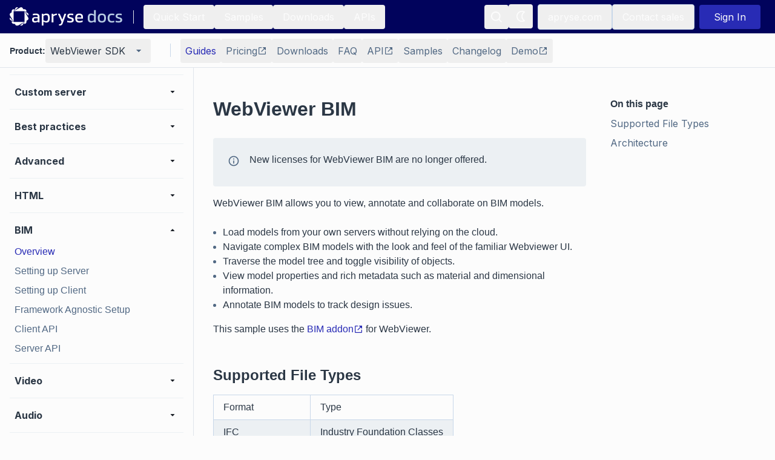

--- FILE ---
content_type: text/html; charset=utf-8
request_url: https://docs.apryse.com/web/guides/bim
body_size: 59390
content:
<!DOCTYPE html><html lang="en"><head><meta charSet="utf-8"/><meta name="viewport" content="width=device-width, initial-scale=1"/><link rel="preload" as="image" href="https://cdn.sanity.io/images/e72qwn7x/production/b707b1bafc57c32837eb6813e4f106cfd1b806c6-192x32.svg"/><link rel="stylesheet" href="/_next/static/css/4902dc212fd5d51d.css" data-precedence="next"/><link rel="preload" as="script" fetchPriority="low" href="/_next/static/chunks/webpack-eec53db27121d27d.js"/><script src="/_next/static/chunks/4bd1b696-182b6b13bdad92e3.js" async=""></script><script src="/_next/static/chunks/1255-3493406133213d13.js" async=""></script><script src="/_next/static/chunks/main-app-f3336e172256d2ab.js" async=""></script><script src="/_next/static/chunks/c16f53c3-b1f5bd7c6f4aed49.js" async=""></script><script src="/_next/static/chunks/2959-9eca96f4aa04751d.js" async=""></script><script src="/_next/static/chunks/2392-7326cd5cb88257ae.js" async=""></script><script src="/_next/static/chunks/2407-6564b05124cb52b4.js" async=""></script><script src="/_next/static/chunks/8334-23414a872b469a34.js" async=""></script><script src="/_next/static/chunks/725-fb144c9a7d69d2dc.js" async=""></script><script src="/_next/static/chunks/82-a995be9311a5f2ec.js" async=""></script><script src="/_next/static/chunks/1719-2b9b824fcec91268.js" async=""></script><script src="/_next/static/chunks/app/(documentation)/%5Bproduct%5D/layout-d01b6e1816556f5d.js" async=""></script><script src="/_next/static/chunks/6489-d3700c71d7c2fdfd.js" async=""></script><script src="/_next/static/chunks/1633-0b9f736ec3a08747.js" async=""></script><script src="/_next/static/chunks/8803-4f20fe7fe95e6899.js" async=""></script><script src="/_next/static/chunks/3106-493e8af4d78dc05b.js" async=""></script><script src="/_next/static/chunks/app/(documentation)/layout-ea97d1d908e87e58.js" async=""></script><script src="/_next/static/chunks/2774-d55dc5e7902e82d1.js" async=""></script><script src="/_next/static/chunks/app/(documentation)/%5Bproduct%5D/error-8715d98a48c7c438.js" async=""></script><script src="/_next/static/chunks/5117-6670dacdf2933310.js" async=""></script><script src="/_next/static/chunks/8039-f47215e7685ce559.js" async=""></script><script src="/_next/static/chunks/app/(documentation)/%5Bproduct%5D/guides/%5B%5B...slug%5D%5D/page-5ad1091f969a5d4a.js" async=""></script><script src="/_next/static/chunks/app/(documentation)/error-edb594d491ae2e1e.js" async=""></script><script src="/_next/static/chunks/app/(documentation)/%5Bproduct%5D/guides/%5B%5B...slug%5D%5D/not-found-1f4784e36f532cb6.js" async=""></script><script src="/_next/static/chunks/app/(documentation)/%5Bproduct%5D/guides/%5B%5B...slug%5D%5D/layout-8b8a224ddad8ebcd.js" async=""></script><script src="/_next/static/chunks/app/(documentation)/%5Bproduct%5D/guides/%5B%5B...slug%5D%5D/error-14b135763b414d28.js" async=""></script><meta name="next-size-adjust" content=""/><meta name="theme-color" media="(prefers-color-scheme: light)" content="#FCFCFC"/><meta name="theme-color" media="(prefers-color-scheme: dark)" content="#181E25"/><title>WebViewer BIM | Apryse documentation</title><meta name="description" content="Discover the power of WebViewer BIM for viewing, annotating, and collaborating on BIM models. Easily navigate, annotate, and toggle object visibility in complex models. Explore rich metadata and design issue tracking features with this versatile platform. The Apryse Web SDK streamlines secure, serverless document processing with robust support for JavaScript and TypeScript, and seamlessly integrates with major frameworks like React, Angular, Vue, and Next.js."/><meta name="robots" content="index, follow, nocache"/><link rel="canonical" href="https://docs.apryse.com/web/guides/bim"/><meta property="og:title" content="WebViewer BIM"/><meta property="og:description" content="Discover the power of WebViewer BIM for viewing, annotating, and collaborating on BIM models. Easily navigate, annotate, and toggle object visibility in complex models. Explore rich metadata and design issue tracking features with this versatile platform. The Apryse Web SDK streamlines secure, serverless document processing with robust support for JavaScript and TypeScript, and seamlessly integrates with major frameworks like React, Angular, Vue, and Next.js."/><meta property="og:url" content="https://docs.apryse.com"/><meta property="og:site_name" content="apryse-docs"/><meta property="og:locale" content="en_US"/><meta property="og:image" content="https://docs.apryse.com/apryse-preview-image.png"/><meta property="og:image:width" content="800"/><meta property="og:image:height" content="600"/><meta property="og:type" content="website"/><meta name="twitter:card" content="summary_large_image"/><meta name="twitter:title" content="WebViewer BIM"/><meta name="twitter:description" content="Discover the power of WebViewer BIM for viewing, annotating, and collaborating on BIM models. Easily navigate, annotate, and toggle object visibility in complex models. Explore rich metadata and design issue tracking features with this versatile platform. The Apryse Web SDK streamlines secure, serverless document processing with robust support for JavaScript and TypeScript, and seamlessly integrates with major frameworks like React, Angular, Vue, and Next.js."/><meta name="twitter:image" content="https://docs.apryse.com/apryse-preview-image.png"/><meta name="twitter:image:width" content="800"/><meta name="twitter:image:height" content="600"/><link rel="icon" href="/icon.ico?7d9587ff3c1aafe4" type="image/x-icon" sizes="48x48"/><script src="/_next/static/chunks/polyfills-42372ed130431b0a.js" noModule=""></script></head><body class="__className_f367f3 bg-primary min-h-screen overscroll-none"><div hidden=""><!--$--><!--/$--></div><div data-testid="tracking"></div><noscript><iframe src="https://www.googletagmanager.com/ns.html?id=GTM-5FFX2TF" height="0" width="0" style="display:none;visibility:hidden"></iframe></noscript><script>((a,b,c,d,e,f,g,h)=>{let i=document.documentElement,j=["light","dark"];function k(b){var c;(Array.isArray(a)?a:[a]).forEach(a=>{let c="class"===a,d=c&&f?e.map(a=>f[a]||a):e;c?(i.classList.remove(...d),i.classList.add(f&&f[b]?f[b]:b)):i.setAttribute(a,b)}),c=b,h&&j.includes(c)&&(i.style.colorScheme=c)}if(d)k(d);else try{let a=localStorage.getItem(b)||c,d=g&&"system"===a?window.matchMedia("(prefers-color-scheme: dark)").matches?"dark":"light":a;k(d)}catch(a){}})("class","theme","system",null,["light","dark"],null,true,true)</script><!--$!--><template data-dgst="BAILOUT_TO_CLIENT_SIDE_RENDERING"></template><!--/$--><div class="sticky top-0 z-[70]"><nav class="text-lg text-secondary bg-topNavBar border-secondary flex h-[56px] w-full justify-center border-b-[1px] px-2 lg:px-4" data-testid="main-nav"><div class="flex w-full max-w-[1536px]"><div class="hidden items-center xl:flex"><a data-testid="navbar-logo" href="/"><div class="flex flex-col items-center mb-0 w-[150px] dark:hidden lg:w-[188px]"><img alt="apryse docs" loading="eager" width="192" height="32" decoding="async" data-nimg="1" class="" style="color:transparent" src="https://cdn.sanity.io/images/e72qwn7x/production/b707b1bafc57c32837eb6813e4f106cfd1b806c6-192x32.svg"/></div><div class="flex-col items-center mb-0 hidden w-[150px] dark:block lg:w-[188px]"><img alt="apryse docs" loading="eager" width="192" height="32" decoding="async" data-nimg="1" class="" style="color:transparent" src="https://cdn.sanity.io/images/e72qwn7x/production/b707b1bafc57c32837eb6813e4f106cfd1b806c6-192x32.svg"/></div></a><div class="border-secondary mx-4 h-[22px] border-r-[1px]"></div><a class="inline-block text-indigo hover:underline group isLink hover:group-[.isCode]:text-indigoDark my-2 hover:no-underline  inline-flex items-center gap-[2px]" href="/guides/get-started"><button class="inline-flex items-center gap-2 justify-center rounded hover:no-underline relative disabled:text-disabled py-2 px-4 text-light hover:bg-topNavButton hover:text-TopNavButton">Quick Start</button></a><a class="inline-block text-indigo hover:underline group isLink hover:group-[.isCode]:text-indigoDark my-2 hover:no-underline  inline-flex items-center gap-[2px]" href="/samples"><button class="inline-flex items-center gap-2 justify-center rounded hover:no-underline relative disabled:text-disabled py-2 px-4 text-light hover:bg-topNavButton hover:text-TopNavButton">Samples</button></a><a class="inline-block text-indigo hover:underline group isLink hover:group-[.isCode]:text-indigoDark my-2 hover:no-underline  inline-flex items-center gap-[2px]" href="/downloads"><button class="inline-flex items-center gap-2 justify-center rounded hover:no-underline relative disabled:text-disabled py-2 px-4 text-light hover:bg-topNavButton hover:text-TopNavButton">Downloads</button></a><a class="inline-block text-indigo hover:underline group isLink hover:group-[.isCode]:text-indigoDark my-2 hover:no-underline  inline-flex items-center gap-[2px]" href="/apis"><button class="inline-flex items-center gap-2 justify-center rounded hover:no-underline relative disabled:text-disabled py-2 px-4 text-light hover:bg-topNavButton hover:text-TopNavButton">APIs</button></a></div><div class="flex items-center gap-2 xl:hidden"><div class="my-2 "><button class="inline-flex items-center gap-2 justify-center rounded hover:no-underline relative text-secondary hover:text-primary hover:bg-tertiary disabled:text-disabled p-2" data-testid="hamburger-button"><svg width="24" height="24" viewBox="0 0 24 24" xmlns="http://www.w3.org/2000/svg"><path d="M4 6H20V8H4V6ZM4 11H20V13H4V11ZM4 16H20V18H4V16Z" fill="currentColor"></path></svg></button></div><a data-testid="mobile-navbar-logo" href="/"><div class="flex flex-col items-center mb-0 w-[150px] dark:hidden lg:w-[188px]"><img alt="apryse docs" loading="eager" width="192" height="32" decoding="async" data-nimg="1" class="" style="color:transparent" src="https://cdn.sanity.io/images/e72qwn7x/production/b707b1bafc57c32837eb6813e4f106cfd1b806c6-192x32.svg"/></div><div class="flex-col items-center mb-0 hidden w-[150px] dark:block lg:w-[188px]"><img alt="apryse docs" loading="eager" width="192" height="32" decoding="async" data-nimg="1" class="" style="color:transparent" src="https://cdn.sanity.io/images/e72qwn7x/production/b707b1bafc57c32837eb6813e4f106cfd1b806c6-192x32.svg"/></div></a></div><div class="flex-1"></div><div class="relative flex w-full justify-end gap-2 md:w-auto md:items-center" id="menu"><div><div class="my-2 "><button class="inline-flex items-center gap-2 justify-center rounded hover:no-underline relative disabled:text-disabled p-2 text-light hover:bg-topNavButton hover:text-TopNavButton" data-testid="search-button"><div class="group/tooltip absolute h-full w-full"><span class="border-primary bg-tertiary text-primary pointer-events-none invisible absolute left-1/2 top-16 z-[80] w-max -translate-x-1/2 -translate-y-1/2 rounded px-4 py-1 group-hover/tooltip:visible group-hover/tooltip:delay-700">Search</span></div><svg width="24" height="24" viewBox="0 0 24 24" xmlns="http://www.w3.org/2000/svg"><path fill-rule="evenodd" clip-rule="evenodd" d="M16.9732 15.621C19.5488 12.3313 19.1222 7.60587 15.999 4.83069C12.8759 2.05551 8.13307 2.18746 5.16904 5.13199C2.20501 8.07652 2.04176 12.8183 4.79627 15.9597C7.55077 19.1011 12.2733 19.559 15.5799 17.0051L19.6315 21.0568C19.7791 21.1931 20.0065 21.1931 20.154 21.0568L21.0157 20.186C21.0852 20.1186 21.1244 20.026 21.1244 19.9293C21.1244 19.8326 21.0852 19.74 21.0157 19.6726L16.9732 15.621ZM12.1332 16.5376C9.57408 17.1405 6.92554 15.9727 5.64458 13.6767C4.36361 11.3806 4.76102 8.51349 6.61818 6.65244C8.47535 4.7914 11.3417 4.388 13.6403 5.66416C15.939 6.94033 17.1124 9.58642 16.5149 12.1468C16.0079 14.3263 14.3106 16.0308 12.1332 16.5468V16.5376Z" fill="currentColor"></path></svg></button></div></div><div class="hidden gap-2 lg:flex"><div class="my-2 "><button class="inline-flex items-center gap-2 justify-center rounded relative text-secondary disabled:text-disabled p-2 hover:bg-inherit hover:no-underline hover:text-inherit mr-2 h-10 w-10" data-testid="theme-button"><div class="group/tooltip absolute h-full w-full"><span class="border-primary bg-tertiary text-primary pointer-events-none invisible absolute left-1/2 top-16 z-[80] w-max -translate-x-1/2 -translate-y-1/2 rounded px-4 py-1 group-hover/tooltip:visible group-hover/tooltip:delay-700"><span class="hidden dark:block">Switch to Light Mode</span><span class="dark:hidden">Switch to Dark Mode</span></span></div><svg width="24" height="24" viewBox="0 0 24 24" xmlns="http://www.w3.org/2000/svg" class="text-light hidden dark:block"><path d="M6.99305 12C6.99305 14.761 9.23905 17.007 12 17.007C14.761 17.007 17.007 14.761 17.007 12C17.007 9.239 14.761 6.993 12 6.993C9.23905 6.993 6.99305 9.239 6.99305 12ZM12 8.993C13.658 8.993 15.007 10.342 15.007 12C15.007 13.658 13.658 15.007 12 15.007C10.342 15.007 8.99305 13.658 8.99305 12C8.99305 10.342 10.342 8.993 12 8.993ZM10.998 19H12.998V22H10.998V19ZM10.998 2H12.998V5H10.998V2ZM1.99805 11H4.99805V13H1.99805V11ZM18.998 11H21.998V13H18.998V11Z" fill="currentColor"></path><path d="M4.21909 18.3634L6.33978 16.2414L7.75442 17.6552L5.63373 19.7772L4.21909 18.3634Z" fill="currentColor"></path><path d="M16.2403 6.34358L18.3623 4.22152L19.7765 5.63571L17.6545 7.75777L16.2403 6.34358Z" fill="currentColor"></path><path d="M6.34178 7.75858L4.22109 5.63663L5.63573 4.22284L7.75642 6.34479L6.34178 7.75858Z" fill="currentColor"></path><path d="M19.7758 18.3635L18.3616 19.7778L16.2396 17.6558L17.6538 16.2415L19.7758 18.3635Z" fill="currentColor"></path></svg><svg width="24" height="24" viewBox="0 0 24 24" xmlns="http://www.w3.org/2000/svg" class="text-light dark:hidden"><path fill-rule="evenodd" clip-rule="evenodd" d="M18.6456 5.65669C18.9283 5.4927 19.1023 5.19059 19.1023 4.86377C19.1023 4.53695 18.9283 4.23484 18.6456 4.07085C14.7936 1.83634 9.89283 2.69358 7.02801 6.10301C4.16319 9.51244 4.16319 14.4876 7.02801 17.897C9.89283 21.3065 14.7936 22.1637 18.6456 19.9292C18.9283 19.7652 19.1023 19.4631 19.1023 19.1363C19.1023 18.8094 18.9283 18.5073 18.6456 18.3434C16.384 17.0314 14.992 14.6146 14.992 12C14.992 9.38544 16.384 6.96861 18.6456 5.65669ZM13.1456 12C13.1504 14.6778 14.3259 17.2196 16.3631 18.9575C13.3363 19.9657 10.005 18.9014 8.12343 16.325C6.24188 13.7486 6.24188 10.2514 8.12343 7.67501C10.005 5.09863 13.3363 4.0343 16.3631 5.04252C14.3259 6.78041 13.1504 9.32222 13.1456 12Z" fill="currentColor"></path></svg></button></div><a target="_blank" class="inline-block text-indigo hover:underline group isLink hover:group-[.isCode]:text-indigoDark my-2 hover:no-underline  inline-flex items-center gap-[2px]" href="https://apryse.com"><button class="inline-flex items-center gap-2 justify-center rounded hover:no-underline relative border-primary focus:border-indigoDark focus:text-indigoDark disabled:text-disabled disabled:border-disabled py-2 px-4 text-light border hover:border-[#B1BECE] hover:text-[#B1BECE]">apryse.com</button></a><a target="_blank" class="inline-block text-indigo hover:underline group isLink hover:group-[.isCode]:text-indigoDark my-2 hover:no-underline  inline-flex items-center gap-[2px]" href="https://apryse.com/form/contact-sales?docLink=hdrSal"><button class="inline-flex items-center gap-2 justify-center rounded hover:no-underline relative border-primary focus:border-indigoDark focus:text-indigoDark disabled:text-disabled disabled:border-disabled py-2 px-4 text-light border hover:border-[#B1BECE] hover:text-[#B1BECE]">Contact sales</button></a></div></div><div class="flex items-center lg:mx-2"><div class="ml-3"><svg width="32" height="32" viewBox="0 0 24 24" xmlns="http://www.w3.org/2000/svg" class="animate-spin undefined"><circle class="opacity-25" cx="12" cy="12" r="10" stroke="currentColor" stroke-width="4"></circle><path class="opacity-75" fill="currentColor" d="M4 12a8 8 0 0 1 8-8V0C5.373 0 0 5.373 0 12h4zm2 5.291A7.962 7.962 0 0 1 4 12H0c0 3.042 1.135 5.824 3 7.938l3-2.647z"></path></svg></div></div></div></nav></div><div class="fixed top-[56px] z-[60] w-full"><div class="border-secondary bg-primary relative z-[60] flex h-[56px] items-center overflow-visible border-b-[1px] pl-4 pr-2 lg:px-4" data-testid="secondary-nav"><div class="m-auto flex w-full max-w-[1536px]"><div class="hidden lg:flex"><div class="flex flex-col gap-2 lg:mr-4 lg:flex-row lg:items-center" data-testid="product-switcher"><h4 class="text-primary">Product: </h4><div class="relative undefined" data-headlessui-state=""><div class="focus-visible:outline-none" data-testid="product-switcher-menu-button" id="headlessui-menu-button-_R_7ipfsrivb_" aria-haspopup="menu" aria-expanded="false" data-headlessui-state=""><div><div class="my-2 "><button class="inline-flex items-center gap-2 justify-center hover:no-underline relative hover:text-primary hover:bg-tertiary disabled:text-disabled py-2 border-primary border-[1px] lg:border-0 rounded px-2 w-full my-0 text-primary whitespace-nowrap" data-testid="product-switcher-menu-button"><div class="flex w-full justify-between lg:min-w-[108px]">WebViewer SDK<svg class="text-secondary ml-[10px]" width="24" height="24" viewBox="0 0 24 24" xmlns="http://www.w3.org/2000/svg"><path fill-rule="evenodd" clip-rule="evenodd" d="M8 10L12 14L16 10L8 10Z" fill="currentColor"></path><path fill-rule="evenodd" clip-rule="evenodd" d="M8 10L12 14L16 10L8 10Z" fill="currentColor"></path></svg></div></button></div></div></div></div></div></div><div class="flex w-full" data-testid="secondary-nav-buttons-dropdown"><div class="border-primary m-4 hidden h-[22px] border-r-[1px] lg:block"></div><div class="my-auto lg:hidden"><div class="flex w-full items-center gap-2"><p class="text-primary font-bold">Section:</p><div class="relative w-[150px]" data-headlessui-state=""><div class="focus-visible:outline-none" data-testid="secondary-nav-buttons" id="headlessui-menu-button-_R_ukpfsrivb_" aria-haspopup="menu" aria-expanded="false" data-headlessui-state=""><div><div class="my-2 "><button class="items-center gap-2 justify-center rounded hover:no-underline relative hover:text-primary hover:bg-tertiary disabled:text-disabled p-2 my-0 w-full text-primary flex" data-testid="secondary-nav-buttons"><div class="flex w-full">Guides<svg class="text-secondary ml-[10px]" width="24" height="24" viewBox="0 0 24 24" xmlns="http://www.w3.org/2000/svg"><path fill-rule="evenodd" clip-rule="evenodd" d="M8 10L12 14L16 10L8 10Z" fill="currentColor"></path><path fill-rule="evenodd" clip-rule="evenodd" d="M8 10L12 14L16 10L8 10Z" fill="currentColor"></path></svg></div></button></div></div></div></div></div></div><div class="hidden gap-2 lg:flex"><a class="inline-block text-indigo hover:underline group isLink hover:group-[.isCode]:text-indigoDark my-2 hover:no-underline  inline-flex items-center gap-[2px]" href="/web/guides/get-started"><button class="items-center gap-2 rounded hover:no-underline relative hover:text-primary hover:bg-tertiary disabled:text-disabled py-2 text-indigo m-0 flex h-full justify-center whitespace-nowrap bg-none px-2" data-testid="secondary-nav-button-item">Guides</button></a><a target="_blank" class="inline-block text-indigo hover:underline group isLink hover:group-[.isCode]:text-indigoDark my-2 hover:no-underline  inline-flex items-center gap-[2px]" href="https://apryse.com/pricing?docLink=hdrWVprice"><button class="items-center gap-2 rounded hover:no-underline relative text-secondary hover:text-primary hover:bg-tertiary disabled:text-disabled py-2 m-0 flex h-full justify-center whitespace-nowrap bg-none px-2" data-testid="secondary-nav-button-item">Pricing<svg fill="currentColor" viewBox="0 0 16 16" width="16" height="16" data-testid="external-link-icon"><path d="M8.66667 2L10.862 4.19533L6.19533 8.862L7.138 9.80467L11.8047 5.138L14 7.33333V2H8.66667Z" fill="##526984"></path><path d="M12.6667 12.6667H3.33333V3.33333H8L6.66667 2H3.33333C2.598 2 2 2.598 2 3.33333V12.6667C2 13.402 2.598 14 3.33333 14H12.6667C13.402 14 14 13.402 14 12.6667V9.33333L12.6667 8V12.6667Z" fill="##526984"></path></svg></button></a><a class="inline-block text-indigo hover:underline group isLink hover:group-[.isCode]:text-indigoDark my-2 hover:no-underline  inline-flex items-center gap-[2px]" href="/web/guides/download"><button class="items-center gap-2 rounded hover:no-underline relative text-secondary hover:text-primary hover:bg-tertiary disabled:text-disabled py-2 m-0 flex h-full justify-center whitespace-nowrap bg-none px-2" data-testid="secondary-nav-button-item">Downloads</button></a><a class="inline-block text-indigo hover:underline group isLink hover:group-[.isCode]:text-indigoDark my-2 hover:no-underline  inline-flex items-center gap-[2px]" href="/web/faq"><button class="items-center gap-2 rounded hover:no-underline relative text-secondary hover:text-primary hover:bg-tertiary disabled:text-disabled py-2 m-0 flex h-full justify-center whitespace-nowrap bg-none px-2" data-testid="secondary-nav-button-item">FAQ</button></a><a target="_blank" class="inline-block text-indigo hover:underline group isLink hover:group-[.isCode]:text-indigoDark my-2 hover:no-underline  inline-flex items-center gap-[2px]" href="https://sdk.apryse.com/api/web/index.html"><button class="items-center gap-2 rounded hover:no-underline relative text-secondary hover:text-primary hover:bg-tertiary disabled:text-disabled py-2 m-0 flex h-full justify-center whitespace-nowrap bg-none px-2" data-testid="secondary-nav-button-item">API<svg fill="currentColor" viewBox="0 0 16 16" width="16" height="16" data-testid="external-link-icon"><path d="M8.66667 2L10.862 4.19533L6.19533 8.862L7.138 9.80467L11.8047 5.138L14 7.33333V2H8.66667Z" fill="##526984"></path><path d="M12.6667 12.6667H3.33333V3.33333H8L6.66667 2H3.33333C2.598 2 2 2.598 2 3.33333V12.6667C2 13.402 2.598 14 3.33333 14H12.6667C13.402 14 14 13.402 14 12.6667V9.33333L12.6667 8V12.6667Z" fill="##526984"></path></svg></button></a><a class="inline-block text-indigo hover:underline group isLink hover:group-[.isCode]:text-indigoDark my-2 hover:no-underline  inline-flex items-center gap-[2px]" href="/web/samples"><button class="items-center gap-2 rounded hover:no-underline relative text-secondary hover:text-primary hover:bg-tertiary disabled:text-disabled py-2 m-0 flex h-full justify-center whitespace-nowrap bg-none px-2" data-testid="secondary-nav-button-item">Samples</button></a><a class="inline-block text-indigo hover:underline group isLink hover:group-[.isCode]:text-indigoDark my-2 hover:no-underline  inline-flex items-center gap-[2px]" href="/web/guides/changelog"><button class="items-center gap-2 rounded hover:no-underline relative text-secondary hover:text-primary hover:bg-tertiary disabled:text-disabled py-2 m-0 flex h-full justify-center whitespace-nowrap bg-none px-2" data-testid="secondary-nav-button-item">Changelog</button></a><a target="_blank" class="inline-block text-indigo hover:underline group isLink hover:group-[.isCode]:text-indigoDark my-2 hover:no-underline  inline-flex items-center gap-[2px]" href="https://showcase.apryse.com?docLink=WVhdr2Show"><button class="items-center gap-2 rounded hover:no-underline relative text-secondary hover:text-primary hover:bg-tertiary disabled:text-disabled py-2 m-0 flex h-full justify-center whitespace-nowrap bg-none px-2" data-testid="secondary-nav-button-item">Demo<svg fill="currentColor" viewBox="0 0 16 16" width="16" height="16" data-testid="external-link-icon"><path d="M8.66667 2L10.862 4.19533L6.19533 8.862L7.138 9.80467L11.8047 5.138L14 7.33333V2H8.66667Z" fill="##526984"></path><path d="M12.6667 12.6667H3.33333V3.33333H8L6.66667 2H3.33333C2.598 2 2 2.598 2 3.33333V12.6667C2 13.402 2.598 14 3.33333 14H12.6667C13.402 14 14 13.402 14 12.6667V9.33333L12.6667 8V12.6667Z" fill="##526984"></path></svg></button></a></div></div><div class="flex w-full justify-end lg:hidden"><div class="my-2 "><button class="inline-flex items-center gap-2 justify-center rounded hover:no-underline relative text-secondary hover:text-primary hover:bg-tertiary disabled:text-disabled p-2" data-testid="mobile-side-nav-button"><svg width="24" height="24" viewBox="0 0 24 24" xmlns="http://www.w3.org/2000/svg"><path fill-rule="evenodd" clip-rule="evenodd" d="M19.2 3.9H4.8C3.80816 3.90547 3.00546 4.70816 3 5.7V18.3C3.00546 19.2918 3.80816 20.0945 4.8 20.1H19.2C20.1918 20.0945 20.9945 19.2918 21 18.3V5.7C20.9945 4.70816 20.1918 3.90547 19.2 3.9ZM4.8 18.3V5.7H19.2V18.3H4.8ZM10.2 11.1H17.4V12.9H10.2V11.1ZM10.2 7.5H17.4V9.3H10.2V7.5ZM6.6 7.5H8.4V9.3H6.6V7.5ZM10.2 14.7H17.4V16.5H10.2V14.7ZM6.6 11.11H8.4V12.91H6.6V11.11ZM6.6 14.7H8.4V16.5H6.6V14.7Z" fill="currentColor"></path></svg></button></div></div></div></div></div><div class="relative flex"><div class="fixed top-[112px] flex h-[calc(100vh-112px)] w-full flex-col lg:static lg:flex lg:w-[320px] invisible lg:visible"><div class="border-primary flex flex-col gap-2 border-b-[1px] p-4 lg:hidden"><div data-testid="mobile-product-switcher"><div class="flex flex-col gap-2 lg:mr-4 lg:flex-row lg:items-center" data-testid="product-switcher"><h4 class="text-primary">Product: </h4><div class="relative undefined" data-headlessui-state=""><div class="focus-visible:outline-none" data-testid="product-switcher-menu-button" id="headlessui-menu-button-_R_7ipfiv9fsrivb_" aria-haspopup="menu" aria-expanded="false" data-headlessui-state=""><div><div class="my-2 "><button class="inline-flex items-center gap-2 justify-center hover:no-underline relative hover:text-primary hover:bg-tertiary disabled:text-disabled py-2 border-primary border-[1px] lg:border-0 rounded px-2 w-full my-0 text-primary whitespace-nowrap" data-testid="product-switcher-menu-button"><div class="flex w-full justify-between lg:min-w-[108px]">WebViewer SDK<svg class="text-secondary ml-[10px]" width="24" height="24" viewBox="0 0 24 24" xmlns="http://www.w3.org/2000/svg"><path fill-rule="evenodd" clip-rule="evenodd" d="M8 10L12 14L16 10L8 10Z" fill="currentColor"></path><path fill-rule="evenodd" clip-rule="evenodd" d="M8 10L12 14L16 10L8 10Z" fill="currentColor"></path></svg></div></button></div></div></div></div></div></div></div><div class="lg:border-secondary bg-primary left-0 top-[112px] flex w-full flex-col overflow-y-auto overscroll-none p-2 lg:fixed lg:h-[calc(100vh-112px)] lg:max-h-[calc(100vh-112px)] lg:w-[320px] lg:border-r-[1px] lg:p-4" data-testid="side-nav"><div><div data-testid="sidenav-section-wrapper"><div class="flex cursor-pointer items-center justify-between rounded py-1 pr-2 leading-6 hover:bg-light-background-tertiary hover:text-light-text-secondary dark:hover:bg-dark-background-tertiary dark:hover:text-dark-text-secondary"><div class="text-primary py-1 pl-2 font-bold leading-6">Get started</div><svg class=" h-5 w-5 text-gray-900 dark:text-indigo-200" width="24" height="24" viewBox="0 0 24 24" xmlns="http://www.w3.org/2000/svg"><path fill-rule="evenodd" clip-rule="evenodd" d="M8 10L12 14L16 10L8 10Z" fill="currentColor"></path><path fill-rule="evenodd" clip-rule="evenodd" d="M8 10L12 14L16 10L8 10Z" fill="currentColor"></path></svg></div><div class="flex flex-col max-h-0 overflow-hidden" data-testid="sidenav-section"></div></div><div class="bg-secondary my-2 h-[1px]"></div></div><div><div data-testid="sidenav-section-wrapper"><div class="flex cursor-pointer items-center justify-between rounded py-1 pr-2 leading-6 hover:bg-light-background-tertiary hover:text-light-text-secondary dark:hover:bg-dark-background-tertiary dark:hover:text-dark-text-secondary"><div class="text-primary py-1 pl-2 font-bold leading-6">Release notes</div><svg class=" h-5 w-5 text-gray-900 dark:text-indigo-200" width="24" height="24" viewBox="0 0 24 24" xmlns="http://www.w3.org/2000/svg"><path fill-rule="evenodd" clip-rule="evenodd" d="M8 10L12 14L16 10L8 10Z" fill="currentColor"></path><path fill-rule="evenodd" clip-rule="evenodd" d="M8 10L12 14L16 10L8 10Z" fill="currentColor"></path></svg></div><div class="flex flex-col max-h-0 overflow-hidden" data-testid="sidenav-section"></div></div><div class="bg-secondary my-2 h-[1px]"></div></div><div><div data-testid="sidenav-section-wrapper"><div class="flex cursor-pointer items-center justify-between rounded py-1 pr-2 leading-6 hover:bg-light-background-tertiary hover:text-light-text-secondary dark:hover:bg-dark-background-tertiary dark:hover:text-dark-text-secondary"><div class="text-primary py-1 pl-2 font-bold leading-6">Migration Guides</div><svg class=" h-5 w-5 text-gray-900 dark:text-indigo-200" width="24" height="24" viewBox="0 0 24 24" xmlns="http://www.w3.org/2000/svg"><path fill-rule="evenodd" clip-rule="evenodd" d="M8 10L12 14L16 10L8 10Z" fill="currentColor"></path><path fill-rule="evenodd" clip-rule="evenodd" d="M8 10L12 14L16 10L8 10Z" fill="currentColor"></path></svg></div><div class="flex flex-col max-h-0 overflow-hidden" data-testid="sidenav-section"></div></div><div class="bg-secondary my-2 h-[1px]"></div></div><div><div data-testid="sidenav-section-wrapper"><div class="flex cursor-pointer items-center justify-between rounded py-1 pr-2 leading-6 hover:bg-light-background-tertiary hover:text-light-text-secondary dark:hover:bg-dark-background-tertiary dark:hover:text-dark-text-secondary"><div class="text-primary py-1 pl-2 font-bold leading-6">What is WebViewer</div><svg class=" h-5 w-5 text-gray-900 dark:text-indigo-200" width="24" height="24" viewBox="0 0 24 24" xmlns="http://www.w3.org/2000/svg"><path fill-rule="evenodd" clip-rule="evenodd" d="M8 10L12 14L16 10L8 10Z" fill="currentColor"></path><path fill-rule="evenodd" clip-rule="evenodd" d="M8 10L12 14L16 10L8 10Z" fill="currentColor"></path></svg></div><div class="flex flex-col max-h-0 overflow-hidden" data-testid="sidenav-section"></div></div><div class="bg-secondary my-2 h-[1px]"></div></div><div><div data-testid="sidenav-section-wrapper"><div class="flex cursor-pointer items-center justify-between rounded py-1 pr-2 leading-6 hover:bg-light-background-tertiary hover:text-light-text-secondary dark:hover:bg-dark-background-tertiary dark:hover:text-dark-text-secondary"><div class="text-primary py-1 pl-2 font-bold leading-6">DocumentViewer</div><svg class=" h-5 w-5 text-gray-900 dark:text-indigo-200" width="24" height="24" viewBox="0 0 24 24" xmlns="http://www.w3.org/2000/svg"><path fill-rule="evenodd" clip-rule="evenodd" d="M8 10L12 14L16 10L8 10Z" fill="currentColor"></path><path fill-rule="evenodd" clip-rule="evenodd" d="M8 10L12 14L16 10L8 10Z" fill="currentColor"></path></svg></div><div class="flex flex-col max-h-0 overflow-hidden" data-testid="sidenav-section"></div></div><div class="bg-secondary my-2 h-[1px]"></div></div><div><div data-testid="sidenav-section-wrapper"><div class="flex cursor-pointer items-center justify-between rounded py-1 pr-2 leading-6 hover:bg-light-background-tertiary hover:text-light-text-secondary dark:hover:bg-dark-background-tertiary dark:hover:text-dark-text-secondary"><div class="text-primary py-1 pl-2 font-bold leading-6">Open/Save Document</div><svg class=" h-5 w-5 text-gray-900 dark:text-indigo-200" width="24" height="24" viewBox="0 0 24 24" xmlns="http://www.w3.org/2000/svg"><path fill-rule="evenodd" clip-rule="evenodd" d="M8 10L12 14L16 10L8 10Z" fill="currentColor"></path><path fill-rule="evenodd" clip-rule="evenodd" d="M8 10L12 14L16 10L8 10Z" fill="currentColor"></path></svg></div><div class="flex flex-col max-h-0 overflow-hidden" data-testid="sidenav-section"></div></div><div class="bg-secondary my-2 h-[1px]"></div></div><div><div data-testid="sidenav-section-wrapper"><div class="flex cursor-pointer items-center justify-between rounded py-1 pr-2 leading-6 hover:bg-light-background-tertiary hover:text-light-text-secondary dark:hover:bg-dark-background-tertiary dark:hover:text-dark-text-secondary"><div class="text-primary py-1 pl-2 font-bold leading-6">Events</div><svg class=" h-5 w-5 text-gray-900 dark:text-indigo-200" width="24" height="24" viewBox="0 0 24 24" xmlns="http://www.w3.org/2000/svg"><path fill-rule="evenodd" clip-rule="evenodd" d="M8 10L12 14L16 10L8 10Z" fill="currentColor"></path><path fill-rule="evenodd" clip-rule="evenodd" d="M8 10L12 14L16 10L8 10Z" fill="currentColor"></path></svg></div><div class="flex flex-col max-h-0 overflow-hidden" data-testid="sidenav-section"></div></div><div class="bg-secondary my-2 h-[1px]"></div></div><div><div data-testid="sidenav-section-wrapper"><div class="flex cursor-pointer items-center justify-between rounded py-1 pr-2 leading-6 hover:bg-light-background-tertiary hover:text-light-text-secondary dark:hover:bg-dark-background-tertiary dark:hover:text-dark-text-secondary"><div class="text-primary py-1 pl-2 font-bold leading-6">UI customization</div><svg class=" h-5 w-5 text-gray-900 dark:text-indigo-200" width="24" height="24" viewBox="0 0 24 24" xmlns="http://www.w3.org/2000/svg"><path fill-rule="evenodd" clip-rule="evenodd" d="M8 10L12 14L16 10L8 10Z" fill="currentColor"></path><path fill-rule="evenodd" clip-rule="evenodd" d="M8 10L12 14L16 10L8 10Z" fill="currentColor"></path></svg></div><div class="flex flex-col max-h-0 overflow-hidden" data-testid="sidenav-section"></div></div><div class="bg-secondary my-2 h-[1px]"></div></div><div><div data-testid="sidenav-section-wrapper"><div class="flex cursor-pointer items-center justify-between rounded py-1 pr-2 leading-6 hover:bg-light-background-tertiary hover:text-light-text-secondary dark:hover:bg-dark-background-tertiary dark:hover:text-dark-text-secondary"><div class="text-primary py-1 pl-2 font-bold leading-6">Annotation</div><svg class=" h-5 w-5 text-gray-900 dark:text-indigo-200" width="24" height="24" viewBox="0 0 24 24" xmlns="http://www.w3.org/2000/svg"><path fill-rule="evenodd" clip-rule="evenodd" d="M8 10L12 14L16 10L8 10Z" fill="currentColor"></path><path fill-rule="evenodd" clip-rule="evenodd" d="M8 10L12 14L16 10L8 10Z" fill="currentColor"></path></svg></div><div class="flex flex-col max-h-0 overflow-hidden" data-testid="sidenav-section"></div></div><div class="bg-secondary my-2 h-[1px]"></div></div><div><div data-testid="sidenav-section-wrapper"><div class="flex cursor-pointer items-center justify-between rounded py-1 pr-2 leading-6 hover:bg-light-background-tertiary hover:text-light-text-secondary dark:hover:bg-dark-background-tertiary dark:hover:text-dark-text-secondary"><div class="text-primary py-1 pl-2 font-bold leading-6">Collaboration</div><svg class=" h-5 w-5 text-gray-900 dark:text-indigo-200" width="24" height="24" viewBox="0 0 24 24" xmlns="http://www.w3.org/2000/svg"><path fill-rule="evenodd" clip-rule="evenodd" d="M8 10L12 14L16 10L8 10Z" fill="currentColor"></path><path fill-rule="evenodd" clip-rule="evenodd" d="M8 10L12 14L16 10L8 10Z" fill="currentColor"></path></svg></div><div class="flex flex-col max-h-0 overflow-hidden" data-testid="sidenav-section"></div></div><div class="bg-secondary my-2 h-[1px]"></div></div><div><div data-testid="sidenav-section-wrapper"><div class="flex cursor-pointer items-center justify-between rounded py-1 pr-2 leading-6 hover:bg-light-background-tertiary hover:text-light-text-secondary dark:hover:bg-dark-background-tertiary dark:hover:text-dark-text-secondary"><div class="text-primary py-1 pl-2 font-bold leading-6">MS Office</div><svg class=" h-5 w-5 text-gray-900 dark:text-indigo-200" width="24" height="24" viewBox="0 0 24 24" xmlns="http://www.w3.org/2000/svg"><path fill-rule="evenodd" clip-rule="evenodd" d="M8 10L12 14L16 10L8 10Z" fill="currentColor"></path><path fill-rule="evenodd" clip-rule="evenodd" d="M8 10L12 14L16 10L8 10Z" fill="currentColor"></path></svg></div><div class="flex flex-col max-h-0 overflow-hidden" data-testid="sidenav-section"></div></div><div class="bg-secondary my-2 h-[1px]"></div></div><div><div data-testid="sidenav-section-wrapper"><div class="flex cursor-pointer items-center justify-between rounded py-1 pr-2 leading-6 hover:bg-light-background-tertiary hover:text-light-text-secondary dark:hover:bg-dark-background-tertiary dark:hover:text-dark-text-secondary"><div class="text-primary py-1 pl-2 font-bold leading-6">DOCX Editor</div><svg class=" h-5 w-5 text-gray-900 dark:text-indigo-200" width="24" height="24" viewBox="0 0 24 24" xmlns="http://www.w3.org/2000/svg"><path fill-rule="evenodd" clip-rule="evenodd" d="M8 10L12 14L16 10L8 10Z" fill="currentColor"></path><path fill-rule="evenodd" clip-rule="evenodd" d="M8 10L12 14L16 10L8 10Z" fill="currentColor"></path></svg></div><div class="flex flex-col max-h-0 overflow-hidden" data-testid="sidenav-section"></div></div><div class="bg-secondary my-2 h-[1px]"></div></div><div><div data-testid="sidenav-section-wrapper"><div class="flex cursor-pointer items-center justify-between rounded py-1 pr-2 leading-6 hover:bg-light-background-tertiary hover:text-light-text-secondary dark:hover:bg-dark-background-tertiary dark:hover:text-dark-text-secondary"><div class="text-primary py-1 pl-2 font-bold leading-6">Spreadsheet Editor</div><svg class=" h-5 w-5 text-gray-900 dark:text-indigo-200" width="24" height="24" viewBox="0 0 24 24" xmlns="http://www.w3.org/2000/svg"><path fill-rule="evenodd" clip-rule="evenodd" d="M8 10L12 14L16 10L8 10Z" fill="currentColor"></path><path fill-rule="evenodd" clip-rule="evenodd" d="M8 10L12 14L16 10L8 10Z" fill="currentColor"></path></svg></div><div class="flex flex-col max-h-0 overflow-hidden" data-testid="sidenav-section"></div></div><div class="bg-secondary my-2 h-[1px]"></div></div><div><div data-testid="sidenav-section-wrapper"><div class="flex cursor-pointer items-center justify-between rounded py-1 pr-2 leading-6 hover:bg-light-background-tertiary hover:text-light-text-secondary dark:hover:bg-dark-background-tertiary dark:hover:text-dark-text-secondary"><div class="text-primary py-1 pl-2 font-bold leading-6">Conversion</div><svg class=" h-5 w-5 text-gray-900 dark:text-indigo-200" width="24" height="24" viewBox="0 0 24 24" xmlns="http://www.w3.org/2000/svg"><path fill-rule="evenodd" clip-rule="evenodd" d="M8 10L12 14L16 10L8 10Z" fill="currentColor"></path><path fill-rule="evenodd" clip-rule="evenodd" d="M8 10L12 14L16 10L8 10Z" fill="currentColor"></path></svg></div><div class="flex flex-col max-h-0 overflow-hidden" data-testid="sidenav-section"></div></div><div class="bg-secondary my-2 h-[1px]"></div></div><div><div data-testid="sidenav-section-wrapper"><div class="flex cursor-pointer items-center justify-between rounded py-1 pr-2 leading-6 hover:bg-light-background-tertiary hover:text-light-text-secondary dark:hover:bg-dark-background-tertiary dark:hover:text-dark-text-secondary"><div class="text-primary py-1 pl-2 font-bold leading-6">PDF/A</div><svg class=" h-5 w-5 text-gray-900 dark:text-indigo-200" width="24" height="24" viewBox="0 0 24 24" xmlns="http://www.w3.org/2000/svg"><path fill-rule="evenodd" clip-rule="evenodd" d="M8 10L12 14L16 10L8 10Z" fill="currentColor"></path><path fill-rule="evenodd" clip-rule="evenodd" d="M8 10L12 14L16 10L8 10Z" fill="currentColor"></path></svg></div><div class="flex flex-col max-h-0 overflow-hidden" data-testid="sidenav-section"></div></div><div class="bg-secondary my-2 h-[1px]"></div></div><div><div data-testid="sidenav-section-wrapper"><div class="flex cursor-pointer items-center justify-between rounded py-1 pr-2 leading-6 hover:bg-light-background-tertiary hover:text-light-text-secondary dark:hover:bg-dark-background-tertiary dark:hover:text-dark-text-secondary"><div class="text-primary py-1 pl-2 font-bold leading-6">Forms</div><svg class=" h-5 w-5 text-gray-900 dark:text-indigo-200" width="24" height="24" viewBox="0 0 24 24" xmlns="http://www.w3.org/2000/svg"><path fill-rule="evenodd" clip-rule="evenodd" d="M8 10L12 14L16 10L8 10Z" fill="currentColor"></path><path fill-rule="evenodd" clip-rule="evenodd" d="M8 10L12 14L16 10L8 10Z" fill="currentColor"></path></svg></div><div class="flex flex-col max-h-0 overflow-hidden" data-testid="sidenav-section"></div></div><div class="bg-secondary my-2 h-[1px]"></div></div><div><div data-testid="sidenav-section-wrapper"><div class="flex cursor-pointer items-center justify-between rounded py-1 pr-2 leading-6 hover:bg-light-background-tertiary hover:text-light-text-secondary dark:hover:bg-dark-background-tertiary dark:hover:text-dark-text-secondary"><div class="text-primary py-1 pl-2 font-bold leading-6">Generate</div><svg class=" h-5 w-5 text-gray-900 dark:text-indigo-200" width="24" height="24" viewBox="0 0 24 24" xmlns="http://www.w3.org/2000/svg"><path fill-rule="evenodd" clip-rule="evenodd" d="M8 10L12 14L16 10L8 10Z" fill="currentColor"></path><path fill-rule="evenodd" clip-rule="evenodd" d="M8 10L12 14L16 10L8 10Z" fill="currentColor"></path></svg></div><div class="flex flex-col max-h-0 overflow-hidden" data-testid="sidenav-section"></div></div><div class="bg-secondary my-2 h-[1px]"></div></div><div><div data-testid="sidenav-section-wrapper"><div class="flex cursor-pointer items-center justify-between rounded py-1 pr-2 leading-6 hover:bg-light-background-tertiary hover:text-light-text-secondary dark:hover:bg-dark-background-tertiary dark:hover:text-dark-text-secondary"><div class="text-primary py-1 pl-2 font-bold leading-6">Page manipulation</div><svg class=" h-5 w-5 text-gray-900 dark:text-indigo-200" width="24" height="24" viewBox="0 0 24 24" xmlns="http://www.w3.org/2000/svg"><path fill-rule="evenodd" clip-rule="evenodd" d="M8 10L12 14L16 10L8 10Z" fill="currentColor"></path><path fill-rule="evenodd" clip-rule="evenodd" d="M8 10L12 14L16 10L8 10Z" fill="currentColor"></path></svg></div><div class="flex flex-col max-h-0 overflow-hidden" data-testid="sidenav-section"></div></div><div class="bg-secondary my-2 h-[1px]"></div></div><div><div data-testid="sidenav-section-wrapper"><div class="flex cursor-pointer items-center justify-between rounded py-1 pr-2 leading-6 hover:bg-light-background-tertiary hover:text-light-text-secondary dark:hover:bg-dark-background-tertiary dark:hover:text-dark-text-secondary"><div class="text-primary py-1 pl-2 font-bold leading-6">Edit page content</div><svg class=" h-5 w-5 text-gray-900 dark:text-indigo-200" width="24" height="24" viewBox="0 0 24 24" xmlns="http://www.w3.org/2000/svg"><path fill-rule="evenodd" clip-rule="evenodd" d="M8 10L12 14L16 10L8 10Z" fill="currentColor"></path><path fill-rule="evenodd" clip-rule="evenodd" d="M8 10L12 14L16 10L8 10Z" fill="currentColor"></path></svg></div><div class="flex flex-col max-h-0 overflow-hidden" data-testid="sidenav-section"></div></div><div class="bg-secondary my-2 h-[1px]"></div></div><div><div data-testid="sidenav-section-wrapper"><div class="flex cursor-pointer items-center justify-between rounded py-1 pr-2 leading-6 hover:bg-light-background-tertiary hover:text-light-text-secondary dark:hover:bg-dark-background-tertiary dark:hover:text-dark-text-secondary"><div class="text-primary py-1 pl-2 font-bold leading-6">Extraction</div><svg class=" h-5 w-5 text-gray-900 dark:text-indigo-200" width="24" height="24" viewBox="0 0 24 24" xmlns="http://www.w3.org/2000/svg"><path fill-rule="evenodd" clip-rule="evenodd" d="M8 10L12 14L16 10L8 10Z" fill="currentColor"></path><path fill-rule="evenodd" clip-rule="evenodd" d="M8 10L12 14L16 10L8 10Z" fill="currentColor"></path></svg></div><div class="flex flex-col max-h-0 overflow-hidden" data-testid="sidenav-section"></div></div><div class="bg-secondary my-2 h-[1px]"></div></div><div><div data-testid="sidenav-section-wrapper"><div class="flex cursor-pointer items-center justify-between rounded py-1 pr-2 leading-6 hover:bg-light-background-tertiary hover:text-light-text-secondary dark:hover:bg-dark-background-tertiary dark:hover:text-dark-text-secondary"><div class="text-primary py-1 pl-2 font-bold leading-6">Digital signature</div><svg class=" h-5 w-5 text-gray-900 dark:text-indigo-200" width="24" height="24" viewBox="0 0 24 24" xmlns="http://www.w3.org/2000/svg"><path fill-rule="evenodd" clip-rule="evenodd" d="M8 10L12 14L16 10L8 10Z" fill="currentColor"></path><path fill-rule="evenodd" clip-rule="evenodd" d="M8 10L12 14L16 10L8 10Z" fill="currentColor"></path></svg></div><div class="flex flex-col max-h-0 overflow-hidden" data-testid="sidenav-section"></div></div><div class="bg-secondary my-2 h-[1px]"></div></div><div><div data-testid="sidenav-section-wrapper"><div class="flex cursor-pointer items-center justify-between rounded py-1 pr-2 leading-6 hover:bg-light-background-tertiary hover:text-light-text-secondary dark:hover:bg-dark-background-tertiary dark:hover:text-dark-text-secondary"><div class="text-primary py-1 pl-2 font-bold leading-6">Search</div><svg class=" h-5 w-5 text-gray-900 dark:text-indigo-200" width="24" height="24" viewBox="0 0 24 24" xmlns="http://www.w3.org/2000/svg"><path fill-rule="evenodd" clip-rule="evenodd" d="M8 10L12 14L16 10L8 10Z" fill="currentColor"></path><path fill-rule="evenodd" clip-rule="evenodd" d="M8 10L12 14L16 10L8 10Z" fill="currentColor"></path></svg></div><div class="flex flex-col max-h-0 overflow-hidden" data-testid="sidenav-section"></div></div><div class="bg-secondary my-2 h-[1px]"></div></div><div><div data-testid="sidenav-section-wrapper"><div class="flex cursor-pointer items-center justify-between rounded py-1 pr-2 leading-6 hover:bg-light-background-tertiary hover:text-light-text-secondary dark:hover:bg-dark-background-tertiary dark:hover:text-dark-text-secondary"><div class="text-primary py-1 pl-2 font-bold leading-6">Outlines/Bookmarks</div><svg class=" h-5 w-5 text-gray-900 dark:text-indigo-200" width="24" height="24" viewBox="0 0 24 24" xmlns="http://www.w3.org/2000/svg"><path fill-rule="evenodd" clip-rule="evenodd" d="M8 10L12 14L16 10L8 10Z" fill="currentColor"></path><path fill-rule="evenodd" clip-rule="evenodd" d="M8 10L12 14L16 10L8 10Z" fill="currentColor"></path></svg></div><div class="flex flex-col max-h-0 overflow-hidden" data-testid="sidenav-section"></div></div><div class="bg-secondary my-2 h-[1px]"></div></div><div><div data-testid="sidenav-section-wrapper"><div class="flex cursor-pointer items-center justify-between rounded py-1 pr-2 leading-6 hover:bg-light-background-tertiary hover:text-light-text-secondary dark:hover:bg-dark-background-tertiary dark:hover:text-dark-text-secondary"><div class="text-primary py-1 pl-2 font-bold leading-6">Compare files</div><svg class=" h-5 w-5 text-gray-900 dark:text-indigo-200" width="24" height="24" viewBox="0 0 24 24" xmlns="http://www.w3.org/2000/svg"><path fill-rule="evenodd" clip-rule="evenodd" d="M8 10L12 14L16 10L8 10Z" fill="currentColor"></path><path fill-rule="evenodd" clip-rule="evenodd" d="M8 10L12 14L16 10L8 10Z" fill="currentColor"></path></svg></div><div class="flex flex-col max-h-0 overflow-hidden" data-testid="sidenav-section"></div></div><div class="bg-secondary my-2 h-[1px]"></div></div><div><div data-testid="sidenav-section-wrapper"><div class="flex cursor-pointer items-center justify-between rounded py-1 pr-2 leading-6 hover:bg-light-background-tertiary hover:text-light-text-secondary dark:hover:bg-dark-background-tertiary dark:hover:text-dark-text-secondary"><div class="text-primary py-1 pl-2 font-bold leading-6">Optimization</div><svg class=" h-5 w-5 text-gray-900 dark:text-indigo-200" width="24" height="24" viewBox="0 0 24 24" xmlns="http://www.w3.org/2000/svg"><path fill-rule="evenodd" clip-rule="evenodd" d="M8 10L12 14L16 10L8 10Z" fill="currentColor"></path><path fill-rule="evenodd" clip-rule="evenodd" d="M8 10L12 14L16 10L8 10Z" fill="currentColor"></path></svg></div><div class="flex flex-col max-h-0 overflow-hidden" data-testid="sidenav-section"></div></div><div class="bg-secondary my-2 h-[1px]"></div></div><div><div data-testid="sidenav-section-wrapper"><div class="flex cursor-pointer items-center justify-between rounded py-1 pr-2 leading-6 hover:bg-light-background-tertiary hover:text-light-text-secondary dark:hover:bg-dark-background-tertiary dark:hover:text-dark-text-secondary"><div class="text-primary py-1 pl-2 font-bold leading-6">Layers (OCGs)</div><svg class=" h-5 w-5 text-gray-900 dark:text-indigo-200" width="24" height="24" viewBox="0 0 24 24" xmlns="http://www.w3.org/2000/svg"><path fill-rule="evenodd" clip-rule="evenodd" d="M8 10L12 14L16 10L8 10Z" fill="currentColor"></path><path fill-rule="evenodd" clip-rule="evenodd" d="M8 10L12 14L16 10L8 10Z" fill="currentColor"></path></svg></div><div class="flex flex-col max-h-0 overflow-hidden" data-testid="sidenav-section"></div></div><div class="bg-secondary my-2 h-[1px]"></div></div><div><div data-testid="sidenav-section-wrapper"><div class="flex cursor-pointer items-center justify-between rounded py-1 pr-2 leading-6 hover:bg-light-background-tertiary hover:text-light-text-secondary dark:hover:bg-dark-background-tertiary dark:hover:text-dark-text-secondary"><div class="text-primary py-1 pl-2 font-bold leading-6">Measurement</div><svg class=" h-5 w-5 text-gray-900 dark:text-indigo-200" width="24" height="24" viewBox="0 0 24 24" xmlns="http://www.w3.org/2000/svg"><path fill-rule="evenodd" clip-rule="evenodd" d="M8 10L12 14L16 10L8 10Z" fill="currentColor"></path><path fill-rule="evenodd" clip-rule="evenodd" d="M8 10L12 14L16 10L8 10Z" fill="currentColor"></path></svg></div><div class="flex flex-col max-h-0 overflow-hidden" data-testid="sidenav-section"></div></div><div class="bg-secondary my-2 h-[1px]"></div></div><div><div data-testid="sidenav-section-wrapper"><div class="flex cursor-pointer items-center justify-between rounded py-1 pr-2 leading-6 hover:bg-light-background-tertiary hover:text-light-text-secondary dark:hover:bg-dark-background-tertiary dark:hover:text-dark-text-secondary"><div class="text-primary py-1 pl-2 font-bold leading-6">Print</div><svg class=" h-5 w-5 text-gray-900 dark:text-indigo-200" width="24" height="24" viewBox="0 0 24 24" xmlns="http://www.w3.org/2000/svg"><path fill-rule="evenodd" clip-rule="evenodd" d="M8 10L12 14L16 10L8 10Z" fill="currentColor"></path><path fill-rule="evenodd" clip-rule="evenodd" d="M8 10L12 14L16 10L8 10Z" fill="currentColor"></path></svg></div><div class="flex flex-col max-h-0 overflow-hidden" data-testid="sidenav-section"></div></div><div class="bg-secondary my-2 h-[1px]"></div></div><div><div data-testid="sidenav-section-wrapper"><div class="flex cursor-pointer items-center justify-between rounded py-1 pr-2 leading-6 hover:bg-light-background-tertiary hover:text-light-text-secondary dark:hover:bg-dark-background-tertiary dark:hover:text-dark-text-secondary"><div class="text-primary py-1 pl-2 font-bold leading-6">Redaction</div><svg class=" h-5 w-5 text-gray-900 dark:text-indigo-200" width="24" height="24" viewBox="0 0 24 24" xmlns="http://www.w3.org/2000/svg"><path fill-rule="evenodd" clip-rule="evenodd" d="M8 10L12 14L16 10L8 10Z" fill="currentColor"></path><path fill-rule="evenodd" clip-rule="evenodd" d="M8 10L12 14L16 10L8 10Z" fill="currentColor"></path></svg></div><div class="flex flex-col max-h-0 overflow-hidden" data-testid="sidenav-section"></div></div><div class="bg-secondary my-2 h-[1px]"></div></div><div><div data-testid="sidenav-section-wrapper"><div class="flex cursor-pointer items-center justify-between rounded py-1 pr-2 leading-6 hover:bg-light-background-tertiary hover:text-light-text-secondary dark:hover:bg-dark-background-tertiary dark:hover:text-dark-text-secondary"><div class="text-primary py-1 pl-2 font-bold leading-6">Security</div><svg class=" h-5 w-5 text-gray-900 dark:text-indigo-200" width="24" height="24" viewBox="0 0 24 24" xmlns="http://www.w3.org/2000/svg"><path fill-rule="evenodd" clip-rule="evenodd" d="M8 10L12 14L16 10L8 10Z" fill="currentColor"></path><path fill-rule="evenodd" clip-rule="evenodd" d="M8 10L12 14L16 10L8 10Z" fill="currentColor"></path></svg></div><div class="flex flex-col max-h-0 overflow-hidden" data-testid="sidenav-section"></div></div><div class="bg-secondary my-2 h-[1px]"></div></div><div><div data-testid="sidenav-section-wrapper"><div class="flex cursor-pointer items-center justify-between rounded py-1 pr-2 leading-6 hover:bg-light-background-tertiary hover:text-light-text-secondary dark:hover:bg-dark-background-tertiary dark:hover:text-dark-text-secondary"><div class="text-primary py-1 pl-2 font-bold leading-6">Portfolios</div><svg class=" h-5 w-5 text-gray-900 dark:text-indigo-200" width="24" height="24" viewBox="0 0 24 24" xmlns="http://www.w3.org/2000/svg"><path fill-rule="evenodd" clip-rule="evenodd" d="M8 10L12 14L16 10L8 10Z" fill="currentColor"></path><path fill-rule="evenodd" clip-rule="evenodd" d="M8 10L12 14L16 10L8 10Z" fill="currentColor"></path></svg></div><div class="flex flex-col max-h-0 overflow-hidden" data-testid="sidenav-section"></div></div><div class="bg-secondary my-2 h-[1px]"></div></div><div><div data-testid="sidenav-section-wrapper"><div class="flex cursor-pointer items-center justify-between rounded py-1 pr-2 leading-6 hover:bg-light-background-tertiary hover:text-light-text-secondary dark:hover:bg-dark-background-tertiary dark:hover:text-dark-text-secondary"><div class="text-primary py-1 pl-2 font-bold leading-6">Low-level PDF API</div><svg class=" h-5 w-5 text-gray-900 dark:text-indigo-200" width="24" height="24" viewBox="0 0 24 24" xmlns="http://www.w3.org/2000/svg"><path fill-rule="evenodd" clip-rule="evenodd" d="M8 10L12 14L16 10L8 10Z" fill="currentColor"></path><path fill-rule="evenodd" clip-rule="evenodd" d="M8 10L12 14L16 10L8 10Z" fill="currentColor"></path></svg></div><div class="flex flex-col max-h-0 overflow-hidden" data-testid="sidenav-section"></div></div><div class="bg-secondary my-2 h-[1px]"></div></div><div><div data-testid="sidenav-section-wrapper"><div class="flex cursor-pointer items-center justify-between rounded py-1 pr-2 leading-6 hover:bg-light-background-tertiary hover:text-light-text-secondary dark:hover:bg-dark-background-tertiary dark:hover:text-dark-text-secondary"><div class="text-primary py-1 pl-2 font-bold leading-6">Full API</div><svg class=" h-5 w-5 text-gray-900 dark:text-indigo-200" width="24" height="24" viewBox="0 0 24 24" xmlns="http://www.w3.org/2000/svg"><path fill-rule="evenodd" clip-rule="evenodd" d="M8 10L12 14L16 10L8 10Z" fill="currentColor"></path><path fill-rule="evenodd" clip-rule="evenodd" d="M8 10L12 14L16 10L8 10Z" fill="currentColor"></path></svg></div><div class="flex flex-col max-h-0 overflow-hidden" data-testid="sidenav-section"></div></div><div class="bg-secondary my-2 h-[1px]"></div></div><div><div data-testid="sidenav-section-wrapper"><div class="flex cursor-pointer items-center justify-between rounded py-1 pr-2 leading-6 hover:bg-light-background-tertiary hover:text-light-text-secondary dark:hover:bg-dark-background-tertiary dark:hover:text-dark-text-secondary"><div class="text-primary py-1 pl-2 font-bold leading-6">WebViewer Server</div><svg class=" h-5 w-5 text-gray-900 dark:text-indigo-200" width="24" height="24" viewBox="0 0 24 24" xmlns="http://www.w3.org/2000/svg"><path fill-rule="evenodd" clip-rule="evenodd" d="M8 10L12 14L16 10L8 10Z" fill="currentColor"></path><path fill-rule="evenodd" clip-rule="evenodd" d="M8 10L12 14L16 10L8 10Z" fill="currentColor"></path></svg></div><div class="flex flex-col max-h-0 overflow-hidden" data-testid="sidenav-section"></div></div><div class="bg-secondary my-2 h-[1px]"></div></div><div><div data-testid="sidenav-section-wrapper"><div class="flex cursor-pointer items-center justify-between rounded py-1 pr-2 leading-6 hover:bg-light-background-tertiary hover:text-light-text-secondary dark:hover:bg-dark-background-tertiary dark:hover:text-dark-text-secondary"><div class="text-primary py-1 pl-2 font-bold leading-6">Custom server</div><svg class=" h-5 w-5 text-gray-900 dark:text-indigo-200" width="24" height="24" viewBox="0 0 24 24" xmlns="http://www.w3.org/2000/svg"><path fill-rule="evenodd" clip-rule="evenodd" d="M8 10L12 14L16 10L8 10Z" fill="currentColor"></path><path fill-rule="evenodd" clip-rule="evenodd" d="M8 10L12 14L16 10L8 10Z" fill="currentColor"></path></svg></div><div class="flex flex-col max-h-0 overflow-hidden" data-testid="sidenav-section"></div></div><div class="bg-secondary my-2 h-[1px]"></div></div><div><div data-testid="sidenav-section-wrapper"><div class="flex cursor-pointer items-center justify-between rounded py-1 pr-2 leading-6 hover:bg-light-background-tertiary hover:text-light-text-secondary dark:hover:bg-dark-background-tertiary dark:hover:text-dark-text-secondary"><div class="text-primary py-1 pl-2 font-bold leading-6">Best practices</div><svg class=" h-5 w-5 text-gray-900 dark:text-indigo-200" width="24" height="24" viewBox="0 0 24 24" xmlns="http://www.w3.org/2000/svg"><path fill-rule="evenodd" clip-rule="evenodd" d="M8 10L12 14L16 10L8 10Z" fill="currentColor"></path><path fill-rule="evenodd" clip-rule="evenodd" d="M8 10L12 14L16 10L8 10Z" fill="currentColor"></path></svg></div><div class="flex flex-col max-h-0 overflow-hidden" data-testid="sidenav-section"></div></div><div class="bg-secondary my-2 h-[1px]"></div></div><div><div data-testid="sidenav-section-wrapper"><div class="flex cursor-pointer items-center justify-between rounded py-1 pr-2 leading-6 hover:bg-light-background-tertiary hover:text-light-text-secondary dark:hover:bg-dark-background-tertiary dark:hover:text-dark-text-secondary"><div class="text-primary py-1 pl-2 font-bold leading-6">Advanced</div><svg class=" h-5 w-5 text-gray-900 dark:text-indigo-200" width="24" height="24" viewBox="0 0 24 24" xmlns="http://www.w3.org/2000/svg"><path fill-rule="evenodd" clip-rule="evenodd" d="M8 10L12 14L16 10L8 10Z" fill="currentColor"></path><path fill-rule="evenodd" clip-rule="evenodd" d="M8 10L12 14L16 10L8 10Z" fill="currentColor"></path></svg></div><div class="flex flex-col max-h-0 overflow-hidden" data-testid="sidenav-section"></div></div><div class="bg-secondary my-2 h-[1px]"></div></div><div><div data-testid="sidenav-section-wrapper"><div class="flex cursor-pointer items-center justify-between rounded py-1 pr-2 leading-6 hover:bg-light-background-tertiary hover:text-light-text-secondary dark:hover:bg-dark-background-tertiary dark:hover:text-dark-text-secondary"><div class="text-primary py-1 pl-2 font-bold leading-6">HTML</div><svg class=" h-5 w-5 text-gray-900 dark:text-indigo-200" width="24" height="24" viewBox="0 0 24 24" xmlns="http://www.w3.org/2000/svg"><path fill-rule="evenodd" clip-rule="evenodd" d="M8 10L12 14L16 10L8 10Z" fill="currentColor"></path><path fill-rule="evenodd" clip-rule="evenodd" d="M8 10L12 14L16 10L8 10Z" fill="currentColor"></path></svg></div><div class="flex flex-col max-h-0 overflow-hidden" data-testid="sidenav-section"></div></div><div class="bg-secondary my-2 h-[1px]"></div></div><div><div data-testid="sidenav-section-wrapper"><div class="flex cursor-pointer items-center justify-between rounded py-1 pr-2 leading-6 hover:bg-light-background-tertiary hover:text-light-text-secondary dark:hover:bg-dark-background-tertiary dark:hover:text-dark-text-secondary"><div class="text-primary py-1 pl-2 font-bold leading-6">BIM</div><svg class="rotate-180 transform h-5 w-5 text-gray-900 dark:text-indigo-200" width="24" height="24" viewBox="0 0 24 24" xmlns="http://www.w3.org/2000/svg"><path fill-rule="evenodd" clip-rule="evenodd" d="M8 10L12 14L16 10L8 10Z" fill="currentColor"></path><path fill-rule="evenodd" clip-rule="evenodd" d="M8 10L12 14L16 10L8 10Z" fill="currentColor"></path></svg></div><div class="flex flex-col " data-testid="sidenav-section"><div data-testid="sidenav-item"><a class="inline-block text-indigo hover:underline group isLink hover:group-[.isCode]:text-indigoDark w-full hover:no-underline active group inline-flex items-center gap-[2px]" href="/web/guides/bim"><div class="w-full"><p style="padding-left:8px" class="group-[.active]:!text-indigo text-secondary cursor-pointer rounded py-1 pr-2 leading-6 hover:bg-light-background-tertiary hover:text-light-text-secondary group-[.active]:!font-medium dark:hover:bg-dark-background-tertiary dark:hover:text-dark-text-secondary">Overview </p></div></a></div><div data-testid="sidenav-item"><a class="inline-block text-indigo hover:underline group isLink hover:group-[.isCode]:text-indigoDark w-full hover:no-underline  inline-flex items-center gap-[2px]" href="/web/guides/bim/setup-server"><div class="w-full"><p style="padding-left:8px" class="group-[.active]:!text-indigo text-secondary cursor-pointer rounded py-1 pr-2 leading-6 hover:bg-light-background-tertiary hover:text-light-text-secondary group-[.active]:!font-medium dark:hover:bg-dark-background-tertiary dark:hover:text-dark-text-secondary">Setting up Server </p></div></a></div><div data-testid="sidenav-item"><a class="inline-block text-indigo hover:underline group isLink hover:group-[.isCode]:text-indigoDark w-full hover:no-underline  inline-flex items-center gap-[2px]" href="/web/guides/bim/setup-client"><div class="w-full"><p style="padding-left:8px" class="group-[.active]:!text-indigo text-secondary cursor-pointer rounded py-1 pr-2 leading-6 hover:bg-light-background-tertiary hover:text-light-text-secondary group-[.active]:!font-medium dark:hover:bg-dark-background-tertiary dark:hover:text-dark-text-secondary">Setting up Client </p></div></a></div><div data-testid="sidenav-item"><a class="inline-block text-indigo hover:underline group isLink hover:group-[.isCode]:text-indigoDark w-full hover:no-underline  inline-flex items-center gap-[2px]" href="/web/guides/bim/framework-agnostic-setup"><div class="w-full"><p style="padding-left:8px" class="group-[.active]:!text-indigo text-secondary cursor-pointer rounded py-1 pr-2 leading-6 hover:bg-light-background-tertiary hover:text-light-text-secondary group-[.active]:!font-medium dark:hover:bg-dark-background-tertiary dark:hover:text-dark-text-secondary">Framework Agnostic Setup </p></div></a></div><div data-testid="sidenav-item"><a class="inline-block text-indigo hover:underline group isLink hover:group-[.isCode]:text-indigoDark w-full hover:no-underline  inline-flex items-center gap-[2px]" href="/web/guides/bim/api"><div class="w-full"><p style="padding-left:8px" class="group-[.active]:!text-indigo text-secondary cursor-pointer rounded py-1 pr-2 leading-6 hover:bg-light-background-tertiary hover:text-light-text-secondary group-[.active]:!font-medium dark:hover:bg-dark-background-tertiary dark:hover:text-dark-text-secondary">Client API </p></div></a></div><div data-testid="sidenav-item"><a class="inline-block text-indigo hover:underline group isLink hover:group-[.isCode]:text-indigoDark w-full hover:no-underline  inline-flex items-center gap-[2px]" href="/web/guides/bim/server-api"><div class="w-full"><p style="padding-left:8px" class="group-[.active]:!text-indigo text-secondary cursor-pointer rounded py-1 pr-2 leading-6 hover:bg-light-background-tertiary hover:text-light-text-secondary group-[.active]:!font-medium dark:hover:bg-dark-background-tertiary dark:hover:text-dark-text-secondary">Server API </p></div></a></div></div></div><div class="bg-secondary my-2 h-[1px]"></div></div><div><div data-testid="sidenav-section-wrapper"><div class="flex cursor-pointer items-center justify-between rounded py-1 pr-2 leading-6 hover:bg-light-background-tertiary hover:text-light-text-secondary dark:hover:bg-dark-background-tertiary dark:hover:text-dark-text-secondary"><div class="text-primary py-1 pl-2 font-bold leading-6">Video</div><svg class=" h-5 w-5 text-gray-900 dark:text-indigo-200" width="24" height="24" viewBox="0 0 24 24" xmlns="http://www.w3.org/2000/svg"><path fill-rule="evenodd" clip-rule="evenodd" d="M8 10L12 14L16 10L8 10Z" fill="currentColor"></path><path fill-rule="evenodd" clip-rule="evenodd" d="M8 10L12 14L16 10L8 10Z" fill="currentColor"></path></svg></div><div class="flex flex-col max-h-0 overflow-hidden" data-testid="sidenav-section"></div></div><div class="bg-secondary my-2 h-[1px]"></div></div><div><div data-testid="sidenav-section-wrapper"><div class="flex cursor-pointer items-center justify-between rounded py-1 pr-2 leading-6 hover:bg-light-background-tertiary hover:text-light-text-secondary dark:hover:bg-dark-background-tertiary dark:hover:text-dark-text-secondary"><div class="text-primary py-1 pl-2 font-bold leading-6">Audio</div><svg class=" h-5 w-5 text-gray-900 dark:text-indigo-200" width="24" height="24" viewBox="0 0 24 24" xmlns="http://www.w3.org/2000/svg"><path fill-rule="evenodd" clip-rule="evenodd" d="M8 10L12 14L16 10L8 10Z" fill="currentColor"></path><path fill-rule="evenodd" clip-rule="evenodd" d="M8 10L12 14L16 10L8 10Z" fill="currentColor"></path></svg></div><div class="flex flex-col max-h-0 overflow-hidden" data-testid="sidenav-section"></div></div><div class="bg-secondary my-2 h-[1px]"></div></div><div><div data-testid="sidenav-section-wrapper"><div class="flex cursor-pointer items-center justify-between rounded py-1 pr-2 leading-6 hover:bg-light-background-tertiary hover:text-light-text-secondary dark:hover:bg-dark-background-tertiary dark:hover:text-dark-text-secondary"><div class="text-primary py-1 pl-2 font-bold leading-6">Changelogs</div><svg class=" h-5 w-5 text-gray-900 dark:text-indigo-200" width="24" height="24" viewBox="0 0 24 24" xmlns="http://www.w3.org/2000/svg"><path fill-rule="evenodd" clip-rule="evenodd" d="M8 10L12 14L16 10L8 10Z" fill="currentColor"></path><path fill-rule="evenodd" clip-rule="evenodd" d="M8 10L12 14L16 10L8 10Z" fill="currentColor"></path></svg></div><div class="flex flex-col max-h-0 overflow-hidden" data-testid="sidenav-section"></div></div></div></div></div><div class="h-full w-full flex-1"><div data-testid="guide-page" class="mx-auto flex h-full w-full max-w-[1175px] pt-[72px] sm:pt-[100px] lg:w-[calc(100vw_-_320px)]"><div class="min-h-[calc(100vh_-_144px)] flex-1 overflow-x-hidden px-4 pb-12 sm:px-8"><div class="mb-6"><h1 class="mr-2 inline">WebViewer BIM</h1></div><div class="mb-20 mt-4"><div class="mb-4 w-[100%] rounded p-6 text-[16px] font-normal bg-secondary text-secondary flex items-start"><div class="h-[20px] w-[20px]"><svg width="20" height="20" viewBox="0 0 24 24" xmlns="http://www.w3.org/2000/svg" class="mt-1 h-[20px] w-[20px]"><path d="M13 17V11H11V17H13Z" fill="currentColor"></path><path d="M13 9V7H11V9H13Z" fill="currentColor"></path><path fill-rule="evenodd" clip-rule="evenodd" d="M2 12C2 6.486 6.486 2 12 2C17.514 2 22 6.486 22 12C22 17.514 17.514 22 12 22C6.486 22 2 17.514 2 12ZM4 12C4 16.411 7.589 20 12 20C16.411 20 20 16.411 20 12C20 7.589 16.411 4 12 4C7.589 4 4 7.589 4 12Z" fill="currentColor"></path></svg></div><div class="mb-2 ml-4"><p class="mb-6 text-p last:mb-0">New licenses for WebViewer BIM are no longer offered.</p></div></div><p class="mb-6 text-p last:mb-0">WebViewer BIM allows you to view, annotate and collaborate on BIM models.</p><ul data-testid="unordered-list" class="isUl text-primary group pb-4 pl-4 leading-7 group-[.isUl]:py-0"><li style="list-style-type:disc" class="text-secondary"><span class="text-primary">Load models from your own servers without relying on the cloud.</span></li><li style="list-style-type:disc" class="text-secondary"><span class="text-primary">Navigate complex BIM models with the look and feel of the familiar Webviewer UI.</span></li><li style="list-style-type:disc" class="text-secondary"><span class="text-primary">Traverse the model tree and toggle visibility of objects.</span></li><li style="list-style-type:disc" class="text-secondary"><span class="text-primary">View model properties and rich metadata such as material and dimensional information.</span></li><li style="list-style-type:disc" class="text-secondary"><span class="text-primary">Annotate BIM models to track design issues.</span></li></ul><p class="mb-6 text-p last:mb-0">This sample uses the <a target="_blank" rel="nofollow" class="inline-block text-indigo hover:underline group isLink hover:group-[.isCode]:text-indigoDark group-[.force-light-text]:!text-light group-[.force-light-text]:!underline inline-flex items-center gap-[2px]" href="https://www.npmjs.com/package/@pdftron/webviewer-bim-client/">BIM addon<svg fill="currentColor" viewBox="0 0 16 16" width="16" height="16" data-testid="external-link-icon"><path d="M8.66667 2L10.862 4.19533L6.19533 8.862L7.138 9.80467L11.8047 5.138L14 7.33333V2H8.66667Z" fill="##526984"></path><path d="M12.6667 12.6667H3.33333V3.33333H8L6.66667 2H3.33333C2.598 2 2 2.598 2 3.33333V12.6667C2 13.402 2.598 14 3.33333 14H12.6667C13.402 14 14 13.402 14 12.6667V9.33333L12.6667 8V12.6667Z" fill="##526984"></path></svg></a> for WebViewer.</p><div><div class="undefined mb-4 inline-block"><div class="group relative flex flex-wrap items-baseline gap-2 cursor-pointer" data-testid="heading-anchor"><div class="flex flex-row flex-wrap items-baseline gap-2"><span id="supported-file-types" class="absolute -top-[125px]" data-testid="heading-anchor-span"></span><h2 class="mt-6 h2 scroll-mt-36" data-testid="heading-supported-file-types">Supported File Types</h2><div class="visible"><svg class="text-secondary invisible h-5 w-5 group-hover:visible" width="24" height="24" viewBox="0 0 24 24" fill="none" xmlns="http://www.w3.org/2000/svg"><path d="M9 15L15 9M11 6L11.463 5.464C12.4008 4.52633 13.6727 3.9996 14.9989 3.99969C16.325 3.99979 17.5968 4.52669 18.5345 5.4645C19.4722 6.40231 19.9989 7.67419 19.9988 9.00035C19.9987 10.3265 19.4718 11.5983 18.534 12.536L18 13M13 18L12.603 18.534C11.6543 19.4722 10.3738 19.9984 9.03952 19.9984C7.70523 19.9984 6.42477 19.4722 5.47602 18.534C5.00838 18.0716 4.63711 17.521 4.38373 16.9141C4.13035 16.3073 3.99988 15.6561 3.99988 14.9985C3.99988 14.3408 4.13035 13.6897 4.38373 13.0829C4.63711 12.476 5.00838 11.9254 5.47602 11.463L6.00002 11" stroke="currentColor" stroke-width="2" stroke-linecap="round" stroke-linejoin="round"></path></svg></div></div></div></div></div><div class="mb-6 max-w-[900px] overflow-x-auto"><table><tbody><tr class="bg-primary"><th class="border-primary border border-solid px-4 py-2 text-left align-top"><p class="mb-6 text-p last:mb-0">Format</p></th><th class="border-primary border border-solid px-4 py-2 text-left align-top"><p class="mb-6 text-p last:mb-0">Type</p></th></tr><tr class="bg-secondary"><td class="border-primary border border-solid px-4 py-2 text-left align-top min-w-[160px]"><p class="mb-6 text-p last:mb-0">IFC</p></td><td class="border-primary border border-solid px-4 py-2 text-left align-top min-w-[160px]"><p class="mb-6 text-p last:mb-0">Industry Foundation Classes</p></td></tr><tr class="bg-primary"><td class="border-primary border border-solid px-4 py-2 text-left align-top min-w-[160px]"><p class="mb-6 text-p last:mb-0">RVT</p></td><td class="border-primary border border-solid px-4 py-2 text-left align-top min-w-[160px]"><p class="mb-6 text-p last:mb-0">Revit (Autodesk)</p></td></tr><tr class="bg-secondary"><td class="border-primary border border-solid px-4 py-2 text-left align-top min-w-[160px]"><p class="mb-6 text-p last:mb-0">OBJ</p></td><td class="border-primary border border-solid px-4 py-2 text-left align-top min-w-[160px]"><p class="mb-6 text-p last:mb-0">Object ASCII</p></td></tr><tr class="bg-primary"><td class="border-primary border border-solid px-4 py-2 text-left align-top min-w-[160px]"><p class="mb-6 text-p last:mb-0">STL</p></td><td class="border-primary border border-solid px-4 py-2 text-left align-top min-w-[160px]"><p class="mb-6 text-p last:mb-0">Stereolithography CAD</p></td></tr><tr class="bg-secondary"><td class="border-primary border border-solid px-4 py-2 text-left align-top min-w-[160px]"><p class="mb-6 text-p last:mb-0">DWG</p></td><td class="border-primary border border-solid px-4 py-2 text-left align-top min-w-[160px]"><p class="mb-6 text-p last:mb-0">Drawing (Autodesk)</p></td></tr></tbody></table></div><div class="mb-6 flex flex-col items-center"><img alt="Apryse Docs Image" loading="lazy" width="798" height="432" decoding="async" data-nimg="1" class="dark:p-1 dark:rounded-lg dark:backdrop-opacity-20 dark:backdrop-invert" style="color:transparent" sizes="(max-width: 895px) 100vw, 895px" srcSet="/_next/image?url=https%3A%2F%2Fcdn.sanity.io%2Fimages%2Fe72qwn7x%2Fproduction%2F9b569fcfccc16b7e611a761097a09f6e1b1343f1-798x432.png&amp;w=320&amp;q=75 320w, /_next/image?url=https%3A%2F%2Fcdn.sanity.io%2Fimages%2Fe72qwn7x%2Fproduction%2F9b569fcfccc16b7e611a761097a09f6e1b1343f1-798x432.png&amp;w=384&amp;q=75 384w, /_next/image?url=https%3A%2F%2Fcdn.sanity.io%2Fimages%2Fe72qwn7x%2Fproduction%2F9b569fcfccc16b7e611a761097a09f6e1b1343f1-798x432.png&amp;w=420&amp;q=75 420w, /_next/image?url=https%3A%2F%2Fcdn.sanity.io%2Fimages%2Fe72qwn7x%2Fproduction%2F9b569fcfccc16b7e611a761097a09f6e1b1343f1-798x432.png&amp;w=768&amp;q=75 768w, /_next/image?url=https%3A%2F%2Fcdn.sanity.io%2Fimages%2Fe72qwn7x%2Fproduction%2F9b569fcfccc16b7e611a761097a09f6e1b1343f1-798x432.png&amp;w=920&amp;q=75 920w, /_next/image?url=https%3A%2F%2Fcdn.sanity.io%2Fimages%2Fe72qwn7x%2Fproduction%2F9b569fcfccc16b7e611a761097a09f6e1b1343f1-798x432.png&amp;w=1024&amp;q=75 1024w, /_next/image?url=https%3A%2F%2Fcdn.sanity.io%2Fimages%2Fe72qwn7x%2Fproduction%2F9b569fcfccc16b7e611a761097a09f6e1b1343f1-798x432.png&amp;w=1200&amp;q=75 1200w, /_next/image?url=https%3A%2F%2Fcdn.sanity.io%2Fimages%2Fe72qwn7x%2Fproduction%2F9b569fcfccc16b7e611a761097a09f6e1b1343f1-798x432.png&amp;w=1920&amp;q=75 1920w, /_next/image?url=https%3A%2F%2Fcdn.sanity.io%2Fimages%2Fe72qwn7x%2Fproduction%2F9b569fcfccc16b7e611a761097a09f6e1b1343f1-798x432.png&amp;w=2048&amp;q=75 2048w, /_next/image?url=https%3A%2F%2Fcdn.sanity.io%2Fimages%2Fe72qwn7x%2Fproduction%2F9b569fcfccc16b7e611a761097a09f6e1b1343f1-798x432.png&amp;w=3840&amp;q=75 3840w" src="/_next/image?url=https%3A%2F%2Fcdn.sanity.io%2Fimages%2Fe72qwn7x%2Fproduction%2F9b569fcfccc16b7e611a761097a09f6e1b1343f1-798x432.png&amp;w=3840&amp;q=75"/></div><div><div class="undefined mb-4 inline-block"><div class="group relative flex flex-wrap items-baseline gap-2 cursor-pointer" data-testid="heading-anchor"><div class="flex flex-row flex-wrap items-baseline gap-2"><span id="architecture" class="absolute -top-[125px]" data-testid="heading-anchor-span"></span><h2 class="mt-6 h2 scroll-mt-36" data-testid="heading-architecture">Architecture</h2><div class="visible"><svg class="text-secondary invisible h-5 w-5 group-hover:visible" width="24" height="24" viewBox="0 0 24 24" fill="none" xmlns="http://www.w3.org/2000/svg"><path d="M9 15L15 9M11 6L11.463 5.464C12.4008 4.52633 13.6727 3.9996 14.9989 3.99969C16.325 3.99979 17.5968 4.52669 18.5345 5.4645C19.4722 6.40231 19.9989 7.67419 19.9988 9.00035C19.9987 10.3265 19.4718 11.5983 18.534 12.536L18 13M13 18L12.603 18.534C11.6543 19.4722 10.3738 19.9984 9.03952 19.9984C7.70523 19.9984 6.42477 19.4722 5.47602 18.534C5.00838 18.0716 4.63711 17.521 4.38373 16.9141C4.13035 16.3073 3.99988 15.6561 3.99988 14.9985C3.99988 14.3408 4.13035 13.6897 4.38373 13.0829C4.63711 12.476 5.00838 11.9254 5.47602 11.463L6.00002 11" stroke="currentColor" stroke-width="2" stroke-linecap="round" stroke-linejoin="round"></path></svg></div></div></div></div></div><p class="mb-6 text-p last:mb-0">There are two components to WebViewer BIM:</p><ol data-testid="ordered-list" class="isOl text-primary group pb-4 pl-4 leading-7 group-[.isOl]:py-0"><li style="list-style-type:decimal" class="text-secondary"><span class="text-primary"><a class="inline-block text-indigo hover:underline group isLink hover:group-[.isCode]:text-indigoDark group-[.force-light-text]:!text-light group-[.force-light-text]:!underline inline-flex items-center gap-[2px]" href="/web/guides/bim/setup-server">Server-side</a> file conversion that supports 3D streaming to the client.</span></li><li style="list-style-type:decimal" class="text-secondary"><span class="text-primary"><a class="inline-block text-indigo hover:underline group isLink hover:group-[.isCode]:text-indigoDark group-[.force-light-text]:!text-light group-[.force-light-text]:!underline inline-flex items-center gap-[2px]" href="/web/guides/bim/setup-client">Client-side</a> 3D viewer that renders BIM models and allows navigation entirely encapsulated in our familiar WebViewer UI.</span></li></ol></div><div><div class="border-secondary flex flex-wrap items-center gap-4 border-y py-6"><p class="font-bold">Did you find this helpful?</p><div class="flex w-[93px] items-center justify-center"><svg width="24" height="24" viewBox="0 0 24 24" xmlns="http://www.w3.org/2000/svg" class="animate-spin w-full"><circle class="opacity-25" cx="12" cy="12" r="10" stroke="currentColor" stroke-width="4"></circle><path class="opacity-75" fill="currentColor" d="M4 12a8 8 0 0 1 8-8V0C5.373 0 0 5.373 0 12h4zm2 5.291A7.962 7.962 0 0 1 4 12H0c0 3.042 1.135 5.824 3 7.938l3-2.647z"></path></svg></div></div><div class="mt-6 flex flex-col gap-4"><div class="flex flex-wrap gap-2"><svg class="text-primary" width="24" height="24" viewBox="0 0 24 24" xmlns="http://www.w3.org/2000/svg"><path fill-rule="evenodd" clip-rule="evenodd" d="M8.89069 3.00602C9.30469 2.96049 9.70356 3.17633 9.89191 3.54781L10.543 4.83203C11.5119 4.72189 12.4901 4.72186 13.459 4.83192L14.1075 3.54892C14.2951 3.17787 14.6927 2.96157 15.1061 3.00567C16.6748 3.173 18.4132 3.52422 20.0716 4.6795C20.2434 4.79919 20.3733 4.96978 20.443 5.16722C21.4646 8.06204 22.0266 10.5968 22.2445 12.6442C22.4582 14.6526 22.3538 16.3085 21.9284 17.3715C21.9181 17.3973 21.9067 17.4227 21.8943 17.4475C21.5227 18.1902 20.9606 19.0399 20.257 19.7193C19.5682 20.3844 18.6226 21 17.5 21C17.1456 21 16.8674 20.841 16.733 20.7554C16.5686 20.6506 16.416 20.5204 16.2829 20.3922C16.014 20.1332 15.7386 19.799 15.4933 19.4485C15.2467 19.0962 15.0101 18.6985 14.8311 18.3028C14.7925 18.2176 14.7543 18.1274 14.7182 18.0334C12.8873 18.3215 11.1264 18.3222 9.29581 18.0356C9.26702 18.1166 9.23671 18.195 9.20591 18.2701C9.0448 18.6629 8.83078 19.0596 8.60569 19.4126C8.38223 19.7631 8.12909 20.1 7.87812 20.3627C7.75418 20.4924 7.6089 20.6272 7.44876 20.737C7.3197 20.8254 7.03755 21 6.668 21C5.5626 21 4.64574 20.3653 3.9917 19.702C3.3198 19.0206 2.78497 18.1706 2.4322 17.4301C2.42064 17.4058 2.41007 17.3811 2.4005 17.356C1.99886 16.3016 1.89881 14.6547 2.10197 12.6492C2.30896 10.606 2.84314 8.07438 3.81507 5.18154C3.88091 4.98559 4.00586 4.81485 4.17272 4.69283C5.75867 3.53307 7.34836 3.17562 8.89069 3.00602ZM7.30871 17.6205C7.11552 17.5705 6.92109 17.5175 6.72527 17.4616C6.19424 17.3098 5.88675 16.7563 6.03847 16.2253C6.1902 15.6943 6.74368 15.3868 7.27472 15.5385C10.5952 16.4872 13.4048 16.4872 16.7253 15.5385C17.2563 15.3868 17.8098 15.6943 17.9615 16.2253C18.1132 16.7563 17.8058 17.3098 17.2747 17.4616C17.0878 17.5149 16.9022 17.5656 16.7177 17.6136C16.8294 17.837 16.9733 18.0752 17.1317 18.3016C17.3239 18.5761 17.5173 18.8043 17.6702 18.9516C17.6811 18.9621 17.6914 18.9718 17.701 18.9807C18.0394 18.9175 18.4369 18.6966 18.8677 18.2806C19.3611 17.8041 19.7907 17.1719 20.0857 16.5923C20.3188 15.9749 20.4548 14.7266 20.2557 12.8558C20.0644 11.0578 19.5745 8.78531 18.6666 6.1472C17.6889 5.53271 16.6568 5.24282 15.5743 5.08062L14.9205 6.37414C14.7222 6.76641 14.291 6.98322 13.8579 6.90845C12.6294 6.69638 11.3736 6.69638 10.1451 6.90845C9.71243 6.98314 9.28165 6.76686 9.08309 6.37524L8.42876 5.08471C7.4299 5.24497 6.51303 5.52978 5.60754 6.13005C4.74187 8.77146 4.2744 11.0481 4.09178 12.8508C3.90184 14.7258 4.03105 15.9833 4.25638 16.6087C4.53819 17.1906 4.9476 17.823 5.4158 18.2978C5.80427 18.6917 6.15335 18.8991 6.44187 18.9707C6.57749 18.8268 6.74844 18.6054 6.91931 18.3374C7.06906 18.1026 7.20487 17.8536 7.30871 17.6205ZM17.808 19.0689C17.8069 19.0681 17.8055 19.0672 17.8039 19.0662C17.8191 19.0743 17.821 19.0772 17.808 19.0689ZM7.58578 10.5858C7.96085 10.2107 8.46956 10 9 10C9.53043 10 10.0391 10.2107 10.4142 10.5858C10.7893 10.9609 11 11.4696 11 12C11 12.5305 10.7893 13.0392 10.4142 13.4142C10.0391 13.7893 9.53043 14 9 14C8.46956 14 7.96085 13.7893 7.58578 13.4142C7.21071 13.0392 7 12.5305 7 12C7 11.4696 7.21071 10.9609 7.58578 10.5858ZM13.5858 10.5858C13.9609 10.2107 14.4696 10 15 10C15.5304 10 16.0391 10.2107 16.4142 10.5858C16.7893 10.9609 17 11.4696 17 12C17 12.5305 16.7893 13.0392 16.4142 13.4142C16.0391 13.7893 15.5304 14 15 14C14.4696 14 13.9609 13.7893 13.5858 13.4142C13.2107 13.0392 13 12.5305 13 12C13 11.4696 13.2107 10.9609 13.5858 10.5858Z" fill="currentColor"></path></svg><p class="text-primary">Trial setup questions?</p><a target="_blank" class="inline-block text-indigo hover:underline group isLink hover:group-[.isCode]:text-indigoDark text-indigo hover:underline inline-flex items-center gap-[2px]" href="https://apryse.com/discord?docLink=docDis">Ask experts on Discord<svg fill="currentColor" viewBox="0 0 16 16" width="16" height="16" data-testid="external-link-icon"><path d="M8.66667 2L10.862 4.19533L6.19533 8.862L7.138 9.80467L11.8047 5.138L14 7.33333V2H8.66667Z" fill="##526984"></path><path d="M12.6667 12.6667H3.33333V3.33333H8L6.66667 2H3.33333C2.598 2 2 2.598 2 3.33333V12.6667C2 13.402 2.598 14 3.33333 14H12.6667C13.402 14 14 13.402 14 12.6667V9.33333L12.6667 8V12.6667Z" fill="##526984"></path></svg></a></div><div class="flex flex-wrap gap-2"><svg class="text-primary" width="24" height="24" viewBox="0 0 24 24" xmlns="http://www.w3.org/2000/svg"><path fill-rule="evenodd" clip-rule="evenodd" d="M12 4C10.1435 4 8.36301 4.7375 7.05025 6.05025C5.7375 7.36301 5 9.14348 5 11V11.1716C5.3182 11.0591 5.65606 11 6 11H7C7.79565 11 8.55871 11.3161 9.12132 11.8787C9.68393 12.4413 10 13.2043 10 14V17C10 17.7957 9.68393 18.5587 9.12132 19.1213C8.55871 19.6839 7.79565 20 7 20H6C5.20435 20 4.44129 19.6839 3.87868 19.1213C3.31607 18.5587 3 17.7956 3 17V11C3 8.61305 3.94821 6.32387 5.63604 4.63604C7.32387 2.94821 9.61305 2 12 2C14.3869 2 16.6761 2.94821 18.364 4.63604C20.0518 6.32387 21 8.61305 21 11V17C21 17.7957 20.6839 18.5587 20.1213 19.1213C19.7633 19.4794 19.3241 19.7375 18.847 19.878C18.5014 20.8376 17.6182 21.5517 16.69 22.0158C15.4381 22.6417 13.7786 23 12 23C11.4477 23 11 22.5523 11 22C11 21.4477 11.4477 21 12 21C13.5354 21 14.8759 20.6868 15.7955 20.2269C16.0008 20.1243 16.1728 20.0216 16.3167 19.9212C15.7765 19.7948 15.2773 19.5199 14.8787 19.1213C14.3161 18.5587 14 17.7957 14 17V14C14 13.2043 14.3161 12.4413 14.8787 11.8787C15.4413 11.3161 16.2043 11 17 11H18C18.3439 11 18.6818 11.0591 19 11.1716V11C19 9.14348 18.2625 7.36301 16.9497 6.05025C15.637 4.7375 13.8565 4 12 4ZM19 14C19 13.7348 18.8946 13.4804 18.7071 13.2929C18.5196 13.1054 18.2652 13 18 13H17C16.7348 13 16.4804 13.1054 16.2929 13.2929C16.1054 13.4804 16 13.7348 16 14V17C16 17.2652 16.1054 17.5196 16.2929 17.7071C16.4804 17.8946 16.7348 18 17 18H18C18.2652 18 18.5196 17.8946 18.7071 17.7071C18.8946 17.5196 19 17.2652 19 17V14ZM5 14V17C5 17.2652 5.10536 17.5196 5.29289 17.7071C5.48043 17.8946 5.73478 18 6 18H7C7.26522 18 7.51957 17.8946 7.70711 17.7071C7.89464 17.5196 8 17.2652 8 17V14C8 13.7348 7.89464 13.4804 7.70711 13.2929C7.51957 13.1054 7.26522 13 7 13H6C5.73478 13 5.48043 13.1054 5.29289 13.2929C5.10536 13.4804 5 13.7348 5 14Z" fill="currentColor"></path></svg><p class="text-primary">Need other help?</p><a target="_blank" class="inline-block text-indigo hover:underline group isLink hover:group-[.isCode]:text-indigoDark text-indigo hover:underline inline-flex items-center gap-[2px]" href="https://support.apryse.com/?docLink=docSup">Contact Support<svg fill="currentColor" viewBox="0 0 16 16" width="16" height="16" data-testid="external-link-icon"><path d="M8.66667 2L10.862 4.19533L6.19533 8.862L7.138 9.80467L11.8047 5.138L14 7.33333V2H8.66667Z" fill="##526984"></path><path d="M12.6667 12.6667H3.33333V3.33333H8L6.66667 2H3.33333C2.598 2 2 2.598 2 3.33333V12.6667C2 13.402 2.598 14 3.33333 14H12.6667C13.402 14 14 13.402 14 12.6667V9.33333L12.6667 8V12.6667Z" fill="##526984"></path></svg></a></div><div class="flex flex-wrap gap-2"><svg class="text-primary" width="24" height="24" viewBox="0 0 24 24" xmlns="http://www.w3.org/2000/svg"><path d="M20 4H4C2.897 4 2 4.897 2 6V18C2 19.103 2.897 20 4 20H20C21.103 20 22 19.103 22 18V6C22 4.897 21.103 4 20 4ZM20 6V6.511L12 12.734L4 6.512V6H20ZM4 18V9.044L11.386 14.789C11.566 14.93 11.783 15 12 15C12.217 15 12.434 14.93 12.614 14.789L20 9.044L20.002 18H4Z" fill="currentColor"></path></svg><p class="text-primary">Pricing or product questions?</p><a target="_blank" class="inline-block text-indigo hover:underline group isLink hover:group-[.isCode]:text-indigoDark text-indigo hover:underline inline-flex items-center gap-[2px]" href="https://apryse.com/form/contact-sales?docLink=docSal">Contact Sales<svg fill="currentColor" viewBox="0 0 16 16" width="16" height="16" data-testid="external-link-icon"><path d="M8.66667 2L10.862 4.19533L6.19533 8.862L7.138 9.80467L11.8047 5.138L14 7.33333V2H8.66667Z" fill="##526984"></path><path d="M12.6667 12.6667H3.33333V3.33333H8L6.66667 2H3.33333C2.598 2 2 2.598 2 3.33333V12.6667C2 13.402 2.598 14 3.33333 14H12.6667C13.402 14 14 13.402 14 12.6667V9.33333L12.6667 8V12.6667Z" fill="##526984"></path></svg></a></div></div></div></div><div class="hidden lg:block" style="width:280px" data-testid="table-of-contents"><div class="fixed flex max-h-[calc(100vh-172px)] w-[280px] flex-col overflow-y-auto pb-8 pr-4 leading-6 2xl:ml-2"><div class="flex flex-col"><h4 class="text-primary px-2 py-1 text-[16px] font-bold leading-6" data-testid="table-of-contents-title">On this page</h4><div><div class="hover:bg-tertiary rounded"><a data-testid="toc-item-Supported File Types" id="93e6effcd100" href="#supported-file-types" class="text-secondary block truncate py-1 text-ellipsis px-2">Supported File Types</a></div><div class="hover:bg-tertiary rounded"><a data-testid="toc-item-Architecture" id="92aee1673da1" href="#architecture" class="text-secondary block truncate py-1 text-ellipsis px-2">Architecture</a></div></div></div></div></div></div><!--$--><!--/$--></div></div><div data-testid="toast-notification-container" class="fixed bottom-4 left-1/2 flex -translate-x-1/2 transform flex-col gap-2"></div><script src="/_next/static/chunks/webpack-eec53db27121d27d.js" id="_R_" async=""></script><script>(self.__next_f=self.__next_f||[]).push([0])</script><script>self.__next_f.push([1,"1:\"$Sreact.fragment\"\n2:I[9766,[],\"\"]\n3:I[98924,[],\"\"]\n8:I[24431,[],\"OutletBoundary\"]\na:I[15278,[],\"AsyncMetadataOutlet\"]\nc:I[24431,[],\"ViewportBoundary\"]\ne:I[24431,[],\"MetadataBoundary\"]\nf:\"$Sreact.suspense\"\n11:I[57150,[],\"\"]\n:HL[\"/_next/static/media/e4af272ccee01ff0-s.p.woff2\",\"font\",{\"crossOrigin\":\"\",\"type\":\"font/woff2\"}]\n:HL[\"/_next/static/css/4902dc212fd5d51d.css\",\"style\"]\n"])</script><script>self.__next_f.push([1,"0:{\"P\":null,\"b\":\"YMXcxQQH0ftYjc0XR8t5y\",\"p\":\"\",\"c\":[\"\",\"web\",\"guides\",\"bim\"],\"i\":false,\"f\":[[[\"\",{\"children\":[\"(documentation)\",{\"children\":[[\"product\",\"web\",\"d\"],{\"children\":[\"guides\",{\"children\":[[\"slug\",\"bim\",\"oc\"],{\"children\":[\"__PAGE__\",{}]}]}]}]},\"$undefined\",\"$undefined\",true]}],[\"\",[\"$\",\"$1\",\"c\",{\"children\":[null,[\"$\",\"$L2\",null,{\"parallelRouterKey\":\"children\",\"error\":\"$undefined\",\"errorStyles\":\"$undefined\",\"errorScripts\":\"$undefined\",\"template\":[\"$\",\"$L3\",null,{}],\"templateStyles\":\"$undefined\",\"templateScripts\":\"$undefined\",\"notFound\":[[[\"$\",\"title\",null,{\"children\":\"404: This page could not be found.\"}],[\"$\",\"div\",null,{\"style\":{\"fontFamily\":\"system-ui,\\\"Segoe UI\\\",Roboto,Helvetica,Arial,sans-serif,\\\"Apple Color Emoji\\\",\\\"Segoe UI Emoji\\\"\",\"height\":\"100vh\",\"textAlign\":\"center\",\"display\":\"flex\",\"flexDirection\":\"column\",\"alignItems\":\"center\",\"justifyContent\":\"center\"},\"children\":[\"$\",\"div\",null,{\"children\":[[\"$\",\"style\",null,{\"dangerouslySetInnerHTML\":{\"__html\":\"body{color:#000;background:#fff;margin:0}.next-error-h1{border-right:1px solid rgba(0,0,0,.3)}@media (prefers-color-scheme:dark){body{color:#fff;background:#000}.next-error-h1{border-right:1px solid rgba(255,255,255,.3)}}\"}}],[\"$\",\"h1\",null,{\"className\":\"next-error-h1\",\"style\":{\"display\":\"inline-block\",\"margin\":\"0 20px 0 0\",\"padding\":\"0 23px 0 0\",\"fontSize\":24,\"fontWeight\":500,\"verticalAlign\":\"top\",\"lineHeight\":\"49px\"},\"children\":404}],[\"$\",\"div\",null,{\"style\":{\"display\":\"inline-block\"},\"children\":[\"$\",\"h2\",null,{\"style\":{\"fontSize\":14,\"fontWeight\":400,\"lineHeight\":\"49px\",\"margin\":0},\"children\":\"This page could not be found.\"}]}]]}]}]],[]],\"forbidden\":\"$undefined\",\"unauthorized\":\"$undefined\"}]]}],{\"children\":[\"(documentation)\",[\"$\",\"$1\",\"c\",{\"children\":[[[\"$\",\"link\",\"0\",{\"rel\":\"stylesheet\",\"href\":\"/_next/static/css/4902dc212fd5d51d.css\",\"precedence\":\"next\",\"crossOrigin\":\"$undefined\",\"nonce\":\"$undefined\"}]],\"$L4\"]}],{\"children\":[[\"product\",\"web\",\"d\"],[\"$\",\"$1\",\"c\",{\"children\":[null,\"$L5\"]}],{\"children\":[\"guides\",[\"$\",\"$1\",\"c\",{\"children\":[null,[\"$\",\"$L2\",null,{\"parallelRouterKey\":\"children\",\"error\":\"$undefined\",\"errorStyles\":\"$undefined\",\"errorScripts\":\"$undefined\",\"template\":[\"$\",\"$L3\",null,{}],\"templateStyles\":\"$undefined\",\"templateScripts\":\"$undefined\",\"notFound\":\"$undefined\",\"forbidden\":\"$undefined\",\"unauthorized\":\"$undefined\"}]]}],{\"children\":[[\"slug\",\"bim\",\"oc\"],[\"$\",\"$1\",\"c\",{\"children\":[null,\"$L6\"]}],{\"children\":[\"__PAGE__\",[\"$\",\"$1\",\"c\",{\"children\":[\"$L7\",null,[\"$\",\"$L8\",null,{\"children\":[\"$L9\",[\"$\",\"$La\",null,{\"promise\":\"$@b\"}]]}]]}],{},null,false]},null,false]},null,false]},null,false]},null,false]},null,false],[\"$\",\"$1\",\"h\",{\"children\":[null,[[\"$\",\"$Lc\",null,{\"children\":\"$Ld\"}],[\"$\",\"meta\",null,{\"name\":\"next-size-adjust\",\"content\":\"\"}]],[\"$\",\"$Le\",null,{\"children\":[\"$\",\"div\",null,{\"hidden\":true,\"children\":[\"$\",\"$f\",null,{\"fallback\":null,\"children\":\"$L10\"}]}]}]]}],false]],\"m\":\"$undefined\",\"G\":[\"$11\",[]],\"s\":false,\"S\":false}\n"])</script><script>self.__next_f.push([1,"d:[[\"$\",\"meta\",\"0\",{\"charSet\":\"utf-8\"}],[\"$\",\"meta\",\"1\",{\"name\":\"viewport\",\"content\":\"width=device-width, initial-scale=1\"}],[\"$\",\"meta\",\"2\",{\"name\":\"theme-color\",\"media\":\"(prefers-color-scheme: light)\",\"content\":\"#FCFCFC\"}],[\"$\",\"meta\",\"3\",{\"name\":\"theme-color\",\"media\":\"(prefers-color-scheme: dark)\",\"content\":\"#181E25\"}]]\n9:null\n"])</script><script>self.__next_f.push([1,"12:I[39978,[\"2545\",\"static/chunks/c16f53c3-b1f5bd7c6f4aed49.js\",\"2959\",\"static/chunks/2959-9eca96f4aa04751d.js\",\"2392\",\"static/chunks/2392-7326cd5cb88257ae.js\",\"2407\",\"static/chunks/2407-6564b05124cb52b4.js\",\"8334\",\"static/chunks/8334-23414a872b469a34.js\",\"725\",\"static/chunks/725-fb144c9a7d69d2dc.js\",\"82\",\"static/chunks/82-a995be9311a5f2ec.js\",\"1719\",\"static/chunks/1719-2b9b824fcec91268.js\",\"7919\",\"static/chunks/app/(documentation)/%5Bproduct%5D/layout-d01b6e1816556f5d.js\"],\"default\"]\n15:I[52636,[\"2545\",\"static/chunks/c16f53c3-b1f5bd7c6f4aed49.js\",\"2959\",\"static/chunks/2959-9eca96f4aa04751d.js\",\"2392\",\"static/chunks/2392-7326cd5cb88257ae.js\",\"6489\",\"static/chunks/6489-d3700c71d7c2fdfd.js\",\"2407\",\"static/chunks/2407-6564b05124cb52b4.js\",\"8334\",\"static/chunks/8334-23414a872b469a34.js\",\"725\",\"static/chunks/725-fb144c9a7d69d2dc.js\",\"1633\",\"static/chunks/1633-0b9f736ec3a08747.js\",\"8803\",\"static/chunks/8803-4f20fe7fe95e6899.js\",\"3106\",\"static/chunks/3106-493e8af4d78dc05b.js\",\"82\",\"static/chunks/82-a995be9311a5f2ec.js\",\"6031\",\"static/chunks/app/(documentation)/layout-ea97d1d908e87e58.js\"],\"default\"]\n16:I[29390,[\"2545\",\"static/chunks/c16f53c3-b1f5bd7c6f4aed49.js\",\"2959\",\"static/chunks/2959-9eca96f4aa04751d.js\",\"2392\",\"static/chunks/2392-7326cd5cb88257ae.js\",\"6489\",\"static/chunks/6489-d3700c71d7c2fdfd.js\",\"2407\",\"static/chunks/2407-6564b05124cb52b4.js\",\"8334\",\"static/chunks/8334-23414a872b469a34.js\",\"725\",\"static/chunks/725-fb144c9a7d69d2dc.js\",\"1633\",\"static/chunks/1633-0b9f736ec3a08747.js\",\"8803\",\"static/chunks/8803-4f20fe7fe95e6899.js\",\"3106\",\"static/chunks/3106-493e8af4d78dc05b.js\",\"82\",\"static/chunks/82-a995be9311a5f2ec.js\",\"6031\",\"static/chunks/app/(documentation)/layout-ea97d1d908e87e58.js\"],\"Providers\"]\n"])</script><script>self.__next_f.push([1,"5:[\"$\",\"$L12\",null,{\"currentProductName\":\"web\",\"allProducts\":[{\"getStartedGuide\":{\"path\":\"/web/guides\"},\"languages\":[{\"_createdAt\":\"2024-10-02T16:22:02Z\",\"_id\":\"swS2FZKd7vAdFVM7KcYaKe\",\"_rev\":\"AAmKgjbwr7FBj6JQqQfCeH\",\"_type\":\"language\",\"_updatedAt\":\"2025-06-24T14:49:51Z\",\"name\":\"js\",\"title\":\"JavaScript\"},{\"_createdAt\":\"2024-10-02T16:21:54Z\",\"_id\":\"ywd05K0KKaYMJCnLXIVGyh\",\"_rev\":\"ywd05K0KKaYMJCnLXIVGwc\",\"_type\":\"language\",\"_updatedAt\":\"2024-10-02T16:21:54Z\",\"name\":\"css\",\"title\":\"CSS\"},{\"_createdAt\":\"2024-10-02T16:21:55Z\",\"_id\":\"4m6Q6gPTqsydm9IPEIi6CB\",\"_rev\":\"4m6Q6gPTqsydm9IPEIi67Q\",\"_type\":\"language\",\"_updatedAt\":\"2024-10-02T16:21:55Z\",\"name\":\"html\",\"title\":\"HTML\"},{\"_createdAt\":\"2024-10-02T16:22:03Z\",\"_id\":\"4m6Q6gPTqsydm9IPEIiEU3\",\"_rev\":\"4m6Q6gPTqsydm9IPEIiEPI\",\"_type\":\"language\",\"_updatedAt\":\"2024-10-02T16:22:03Z\",\"name\":\"ts\",\"title\":\"TypeScript\"},{\"_createdAt\":\"2024-10-02T16:22:04Z\",\"_id\":\"ywd05K0KKaYMJCnLXIVVJ8\",\"_rev\":\"ywd05K0KKaYMJCnLXIVVH3\",\"_type\":\"language\",\"_updatedAt\":\"2024-10-02T16:22:04Z\",\"name\":\"jsx\",\"title\":\"React (JSX)\"},{\"_createdAt\":\"2024-10-02T16:22:06Z\",\"_id\":\"swS2FZKd7vAdFVM7KcYfEQ\",\"_rev\":\"swS2FZKd7vAdFVM7KcYfAG\",\"_type\":\"language\",\"_updatedAt\":\"2024-10-02T16:22:06Z\",\"name\":\"json\",\"title\":\"JSON\"},{\"_createdAt\":\"2024-10-02T16:22:19Z\",\"_id\":\"ywd05K0KKaYMJCnLXIVX7U\",\"_rev\":\"ywd05K0KKaYMJCnLXIVX5P\",\"_type\":\"language\",\"_updatedAt\":\"2024-10-02T16:22:19Z\",\"name\":\"scss\",\"title\":\"SCSS\"},{\"_createdAt\":\"2024-10-23T21:40:51Z\",\"_id\":\"aJFfHekOfZSlEfnR4gkNRn\",\"_rev\":\"TcJDxksBzWzRd0sEYHFI0Y\",\"_type\":\"language\",\"_updatedAt\":\"2025-02-20T19:29:21Z\",\"name\":\"js-v6-0\",\"title\":\"JavaScript (SDK v6.0+)\"},{\"_createdAt\":\"2024-10-23T21:40:52Z\",\"_id\":\"pCGwPUPoNdIf7B6YuqKZx9\",\"_rev\":\"1TLOAU5YnxqIV5gXiEMdYj\",\"_type\":\"language\",\"_updatedAt\":\"2025-02-20T19:29:15Z\",\"name\":\"js-v7-0\",\"title\":\"JavaScript (SDK v7.0+)\"},{\"_createdAt\":\"2024-10-23T21:40:54Z\",\"_id\":\"pCGwPUPoNdIf7B6YuqKa71\",\"_rev\":\"1TLOAU5YnxqIV5gXiEMaPV\",\"_type\":\"language\",\"_updatedAt\":\"2025-02-20T19:29:07Z\",\"name\":\"js-v8-0\",\"title\":\"JavaScript (SDK v8.0+)\"},{\"_createdAt\":\"2024-10-23T21:40:55Z\",\"_id\":\"pCGwPUPoNdIf7B6YuqKaGt\",\"_rev\":\"TcJDxksBzWzRd0sEYHFF6v\",\"_type\":\"language\",\"_updatedAt\":\"2025-02-20T19:29:01Z\",\"name\":\"js-v10-2-0\",\"title\":\"JavaScript (SDK v10.2+)\"},{\"_createdAt\":\"2024-10-23T21:40:56Z\",\"_id\":\"pCGwPUPoNdIf7B6YuqKadv\",\"_rev\":\"1TLOAU5YnxqIV5gXiEMYEZ\",\"_type\":\"language\",\"_updatedAt\":\"2025-02-20T19:28:48Z\",\"name\":\"js-v10-5-0\",\"title\":\"JavaScript (SDK v10.5+)\"},{\"_createdAt\":\"2024-11-07T18:24:17Z\",\"_id\":\"785d74ff-81c2-4601-ae18-bff269804906\",\"_rev\":\"2AhL8FmAa5r4IGuY16IkWF\",\"_type\":\"language\",\"_updatedAt\":\"2025-04-24T17:02:49Z\",\"name\":\"js\",\"title\":\"ES5\"},{\"_createdAt\":\"2024-11-07T18:27:46Z\",\"_id\":\"9019c2fa-50ab-4e61-9a1b-a62cfa6d8b1f\",\"_rev\":\"OwB7WWYnukePk3C8qhJhyG\",\"_type\":\"language\",\"_updatedAt\":\"2024-11-07T18:27:55Z\",\"name\":\"js\",\"title\":\"ES6+\"},{\"_createdAt\":\"2024-11-07T18:39:44Z\",\"_id\":\"e2af35d2-9385-43ad-820c-501f4b9f30d7\",\"_rev\":\"E2D7siZ5MtgLyeGU5ZeyPe\",\"_type\":\"language\",\"_updatedAt\":\"2024-11-07T18:39:54Z\",\"name\":\"text\",\"title\":\"Text\"},{\"_createdAt\":\"2024-11-06T04:41:13Z\",\"_id\":\"f80e7da8-c438-4894-9984-a97dcdd8ee84\",\"_rev\":\"Y4pnSJzm1YowtGhiJckP7C\",\"_type\":\"language\",\"_updatedAt\":\"2024-11-06T04:41:28Z\",\"name\":\"shell\",\"title\":\"shell\"}],\"name\":\"web\",\"secondaryNavigationButtons\":[{\"_key\":\"c97a747adb8b\",\"_type\":\"button\",\"darkModeCustomIcon\":{\"_type\":\"customIcon\",\"defer\":true},\"disabled\":false,\"href\":{\"_type\":\"link\",\"blank\":false,\"href\":\"/web/guides/get-started\"},\"lightModeCustomIcon\":{\"_type\":\"customIcon\",\"defer\":true},\"text\":\"Guides\",\"variant\":\"plain\"},{\"_key\":\"ac386c2f4dea\",\"_type\":\"button\",\"darkModeCustomIcon\":{\"_type\":\"customIcon\",\"defer\":true},\"disabled\":false,\"href\":{\"_type\":\"link\",\"blank\":false,\"href\":\"https://apryse.com/pricing?docLink=hdrWVprice\"},\"lightModeCustomIcon\":{\"_type\":\"customIcon\",\"defer\":true},\"text\":\"Pricing\",\"variant\":\"plain\"},{\"_key\":\"0d718f32d0b9\",\"_type\":\"button\",\"darkModeCustomIcon\":{\"_type\":\"customIcon\",\"defer\":true},\"disabled\":false,\"href\":{\"_type\":\"link\",\"blank\":false,\"href\":\"/web/guides/download\"},\"lightModeCustomIcon\":{\"_type\":\"customIcon\",\"defer\":true},\"text\":\"Downloads\",\"variant\":\"plain\"},{\"_key\":\"931705bbf894\",\"_type\":\"button\",\"darkModeCustomIcon\":{\"_type\":\"customIcon\",\"defer\":true},\"disabled\":false,\"href\":{\"_type\":\"link\",\"blank\":false,\"href\":\"/web/faq\"},\"lightModeCustomIcon\":{\"_type\":\"customIcon\",\"defer\":true},\"text\":\"FAQ\",\"variant\":\"plain\"},{\"_key\":\"2487589afa0a\",\"_type\":\"button\",\"darkModeCustomIcon\":{\"_type\":\"customIcon\",\"defer\":true},\"disabled\":false,\"href\":{\"_type\":\"link\",\"blank\":false,\"href\":\"https://sdk.apryse.com/api/web/index.html\"},\"lightModeCustomIcon\":{\"_type\":\"customIcon\",\"defer\":true},\"text\":\"API\",\"variant\":\"plain\"},{\"_key\":\"54792e9961d0\",\"_type\":\"button\",\"darkModeCustomIcon\":{\"_type\":\"customIcon\",\"defer\":true},\"disabled\":false,\"href\":{\"_type\":\"link\",\"blank\":false,\"href\":\"/web/samples\"},\"lightModeCustomIcon\":{\"_type\":\"customIcon\",\"defer\":true},\"text\":\"Samples\",\"variant\":\"plain\"},{\"_key\":\"6a9364499ed0\",\"_type\":\"button\",\"darkModeCustomIcon\":{\"_type\":\"customIcon\",\"defer\":true},\"disabled\":false,\"href\":{\"_type\":\"link\",\"blank\":false,\"href\":\"/web/guides/changelog\"},\"lightModeCustomIcon\":{\"_type\":\"customIcon\",\"defer\":true},\"text\":\"Changelog\",\"variant\":\"plain\"},{\"_key\":\"e4be5498a10a\",\"_type\":\"button\",\"darkModeCustomIcon\":{\"_type\":\"customIcon\",\"defer\":true},\"disabled\":false,\"href\":{\"_type\":\"link\",\"blank\":false,\"href\":\"https://showcase.apryse.com?docLink=WVhdr2Show\"},\"lightModeCustomIcon\":{\"_type\":\"customIcon\",\"defer\":true},\"text\":\"Demo\",\"variant\":\"plain\"}],\"title\":\"WebViewer SDK\"},{\"getStartedGuide\":{\"path\":\"/core/guides\"},\"languages\":[{\"_createdAt\":\"2024-10-02T16:22:12Z\",\"_id\":\"ywd05K0KKaYMJCnLXIVWeM\",\"_rev\":\"ywd05K0KKaYMJCnLXIVWcH\",\"_type\":\"language\",\"_updatedAt\":\"2024-10-02T16:22:12Z\",\"name\":\"php\",\"title\":\"PHP\"},{\"_createdAt\":\"2024-10-02T16:21:45Z\",\"_id\":\"swS2FZKd7vAdFVM7KcXgM8\",\"_rev\":\"swS2FZKd7vAdFVM7KcXgHy\",\"_type\":\"language\",\"_updatedAt\":\"2024-10-02T16:21:45Z\",\"name\":\"csharp\",\"title\":\"C#\"},{\"_createdAt\":\"2024-10-02T16:21:46Z\",\"_id\":\"swS2FZKd7vAdFVM7KcXtiE\",\"_rev\":\"swS2FZKd7vAdFVM7KcXte4\",\"_type\":\"language\",\"_updatedAt\":\"2024-10-02T16:21:46Z\",\"name\":\"cpp\",\"title\":\"C++\"},{\"_createdAt\":\"2024-10-02T16:21:48Z\",\"_id\":\"swS2FZKd7vAdFVM7KcXtys\",\"_rev\":\"swS2FZKd7vAdFVM7KcXtui\",\"_type\":\"language\",\"_updatedAt\":\"2024-10-02T16:21:48Z\",\"name\":\"java\",\"title\":\"Java\"},{\"_createdAt\":\"2024-10-02T16:22:10Z\",\"_id\":\"4m6Q6gPTqsydm9IPEIiKOQ\",\"_rev\":\"4m6Q6gPTqsydm9IPEIiKJf\",\"_type\":\"language\",\"_updatedAt\":\"2024-10-02T16:22:10Z\",\"name\":\"ruby\",\"title\":\"Ruby\"},{\"_createdAt\":\"2024-10-02T16:21:44Z\",\"_id\":\"4m6Q6gPTqsydm9IPEIhplx\",\"_rev\":\"4m6Q6gPTqsydm9IPEIhphC\",\"_type\":\"language\",\"_updatedAt\":\"2024-10-02T16:21:44Z\",\"name\":\"c\",\"title\":\"C\"},{\"_createdAt\":\"2024-10-02T16:21:49Z\",\"_id\":\"4m6Q6gPTqsydm9IPEIi3tR\",\"_rev\":\"YM5JxjPc5Qzi1Sc5jPj8Bl\",\"_type\":\"language\",\"_updatedAt\":\"2024-11-15T20:14:06Z\",\"name\":\"objc\",\"title\":\"Obj-C\"},{\"_createdAt\":\"2024-10-02T16:22:09Z\",\"_id\":\"4m6Q6gPTqsydm9IPEIiKA9\",\"_rev\":\"4m6Q6gPTqsydm9IPEIiK5O\",\"_type\":\"language\",\"_updatedAt\":\"2024-10-02T16:22:09Z\",\"name\":\"python\",\"title\":\"Python\"},{\"_createdAt\":\"2024-10-02T16:22:18Z\",\"_id\":\"swS2FZKd7vAdFVM7KcYtKI\",\"_rev\":\"swS2FZKd7vAdFVM7KcYtG8\",\"_type\":\"language\",\"_updatedAt\":\"2024-10-02T16:22:18Z\",\"name\":\"go\",\"title\":\"Go\"},{\"_createdAt\":\"2024-10-02T16:22:02Z\",\"_id\":\"swS2FZKd7vAdFVM7KcYaKe\",\"_rev\":\"AAmKgjbwr7FBj6JQqQfCeH\",\"_type\":\"language\",\"_updatedAt\":\"2025-06-24T14:49:51Z\",\"name\":\"js\",\"title\":\"JavaScript\"},{\"_createdAt\":\"2024-10-02T16:22:12Z\",\"_id\":\"ywd05K0KKaYMJCnLXIVWeM\",\"_rev\":\"ywd05K0KKaYMJCnLXIVWcH\",\"_type\":\"language\",\"_updatedAt\":\"2024-10-02T16:22:12Z\",\"name\":\"php\",\"title\":\"PHP\"},{\"_createdAt\":\"2024-10-02T16:22:15Z\",\"_id\":\"swS2FZKd7vAdFVM7KcYsn0\",\"_rev\":\"swS2FZKd7vAdFVM7KcYsiq\",\"_type\":\"language\",\"_updatedAt\":\"2024-10-02T16:22:15Z\",\"name\":\"vb\",\"title\":\"VB\"},{\"_createdAt\":\"2024-06-27T21:29:58Z\",\"_id\":\"35158046-0ad3-47bb-824b-f84f011b8fc3\",\"_rev\":\"6yAvnQbNuorPAbapE475jt\",\"_type\":\"language\",\"_updatedAt\":\"2024-06-27T21:29:58Z\",\"name\":\"bash\",\"title\":\"Bash\"}],\"name\":\"core\",\"secondaryNavigationButtons\":[{\"_key\":\"4cda85d57a98\",\"_type\":\"button\",\"darkModeCustomIcon\":{\"_type\":\"customIcon\",\"defer\":true},\"disabled\":false,\"href\":{\"_type\":\"link\",\"blank\":false,\"href\":\"/core/guides/get-started\"},\"lightModeCustomIcon\":{\"_type\":\"customIcon\",\"defer\":true},\"text\":\"Guides\",\"variant\":\"plain\"},{\"_key\":\"a763705aca7e\",\"_type\":\"button\",\"darkModeCustomIcon\":{\"_type\":\"customIcon\",\"defer\":true},\"disabled\":false,\"href\":{\"_type\":\"link\",\"blank\":false,\"href\":\"/core/guides/download\"},\"lightModeCustomIcon\":{\"_type\":\"customIcon\",\"defer\":true},\"text\":\"Downloads\",\"variant\":\"plain\"},{\"_key\":\"0be9b96fd3f0\",\"_type\":\"button\",\"darkModeCustomIcon\":{\"_type\":\"customIcon\",\"defer\":true},\"disabled\":false,\"href\":{\"_type\":\"link\",\"blank\":false,\"href\":\"/core/faq\"},\"lightModeCustomIcon\":{\"_type\":\"customIcon\",\"defer\":true},\"text\":\"FAQ\",\"variant\":\"plain\"},{\"_key\":\"4e179abb3344\",\"_type\":\"button\",\"darkModeCustomIcon\":{\"_type\":\"customIcon\",\"defer\":true},\"disabled\":false,\"href\":{\"_type\":\"link\",\"blank\":false,\"href\":\"/core/guides/api\"},\"lightModeCustomIcon\":{\"_type\":\"customIcon\",\"defer\":true},\"text\":\"API\",\"variant\":\"plain\"},{\"_key\":\"6220bc4002ce\",\"_type\":\"button\",\"darkModeCustomIcon\":{\"_type\":\"customIcon\",\"defer\":true},\"disabled\":false,\"href\":{\"_type\":\"link\",\"blank\":false,\"href\":\"/core/samples\"},\"lightModeCustomIcon\":{\"_type\":\"customIcon\",\"defer\":true},\"text\":\"Samples\",\"variant\":\"plain\"},{\"_key\":\"bba709f7a3db\",\"_type\":\"button\",\"darkModeCustomIcon\":{\"_type\":\"customIcon\",\"defer\":true},\"disabled\":false,\"href\":{\"_type\":\"link\",\"blank\":false,\"href\":\"/core/guides/changelog\"},\"lightModeCustomIcon\":{\"_type\":\"customIcon\",\"defer\":true},\"text\":\"Changelog\",\"variant\":\"plain\"}],\"title\":\"Server SDK\"},{\"getStartedGuide\":{\"path\":\"/android/guides\"},\"languages\":[{\"_createdAt\":\"2024-10-02T16:21:48Z\",\"_id\":\"swS2FZKd7vAdFVM7KcXtys\",\"_rev\":\"swS2FZKd7vAdFVM7KcXtui\",\"_type\":\"language\",\"_updatedAt\":\"2024-10-02T16:21:48Z\",\"name\":\"java\",\"title\":\"Java\"},{\"_createdAt\":\"2024-10-02T16:22:13Z\",\"_id\":\"4m6Q6gPTqsydm9IPEIiKvj\",\"_rev\":\"4m6Q6gPTqsydm9IPEIiKqy\",\"_type\":\"language\",\"_updatedAt\":\"2024-10-02T16:22:13Z\",\"name\":\"kotlin\",\"title\":\"Kotlin\"}],\"name\":\"android\",\"secondaryNavigationButtons\":[{\"_key\":\"c4faaeccd982\",\"_type\":\"button\",\"darkModeCustomIcon\":{\"_type\":\"customIcon\",\"defer\":true},\"disabled\":false,\"href\":{\"_type\":\"link\",\"blank\":false,\"href\":\"/android/guides/get-started\"},\"lightModeCustomIcon\":{\"_type\":\"customIcon\",\"defer\":true},\"text\":\"Guides\",\"variant\":\"plain\"},{\"_key\":\"cd8150cc6397\",\"_type\":\"button\",\"darkModeCustomIcon\":{\"_type\":\"customIcon\",\"defer\":true},\"disabled\":false,\"href\":{\"_type\":\"link\",\"blank\":false,\"href\":\"/android/guides/download\"},\"lightModeCustomIcon\":{\"_type\":\"customIcon\",\"defer\":true},\"text\":\"Downloads\",\"variant\":\"plain\"},{\"_key\":\"cf09cb54b3da\",\"_type\":\"button\",\"darkModeCustomIcon\":{\"_type\":\"customIcon\",\"defer\":true},\"disabled\":false,\"href\":{\"_type\":\"link\",\"blank\":false,\"href\":\"/android/faq\"},\"lightModeCustomIcon\":{\"_type\":\"customIcon\",\"defer\":true},\"text\":\"FAQ\",\"variant\":\"plain\"},{\"_key\":\"54273f40b34c\",\"_type\":\"button\",\"darkModeCustomIcon\":{\"_type\":\"customIcon\",\"defer\":true},\"disabled\":false,\"href\":{\"_type\":\"link\",\"blank\":false,\"href\":\"https://sdk.apryse.com/api/android/javadoc/reference/packages.html\"},\"lightModeCustomIcon\":{\"_type\":\"customIcon\",\"defer\":true},\"text\":\"API\",\"variant\":\"plain\"},{\"_key\":\"1390fc752d87\",\"_type\":\"button\",\"darkModeCustomIcon\":{\"_type\":\"customIcon\",\"defer\":true},\"disabled\":false,\"href\":{\"_type\":\"link\",\"blank\":false,\"href\":\"/android/samples\"},\"lightModeCustomIcon\":{\"_type\":\"customIcon\",\"defer\":true},\"text\":\"Samples\",\"variant\":\"plain\"},{\"_key\":\"fbb129b6b070\",\"_type\":\"button\",\"darkModeCustomIcon\":{\"_type\":\"customIcon\",\"defer\":true},\"disabled\":false,\"href\":{\"_type\":\"link\",\"blank\":false,\"href\":\"/android/guides/changelog\"},\"lightModeCustomIcon\":{\"_type\":\"customIcon\",\"defer\":true},\"text\":\"Changelog\",\"variant\":\"plain\"},{\"_key\":\"a743f00ca282\",\"_type\":\"button\",\"darkModeCustomIcon\":{\"_type\":\"customIcon\",\"defer\":true},\"disabled\":false,\"href\":{\"_type\":\"link\",\"blank\":false,\"href\":\"/android/guides/getting-started/sample-showcase\"},\"lightModeCustomIcon\":{\"_type\":\"customIcon\",\"defer\":true},\"text\":\"Demo\",\"variant\":\"plain\"}],\"title\":\"Android SDK\"},{\"getStartedGuide\":{\"path\":\"/ios/guides\"},\"languages\":[{\"_createdAt\":\"2024-10-02T16:21:49Z\",\"_id\":\"4m6Q6gPTqsydm9IPEIi3tR\",\"_rev\":\"YM5JxjPc5Qzi1Sc5jPj8Bl\",\"_type\":\"language\",\"_updatedAt\":\"2024-11-15T20:14:06Z\",\"name\":\"objc\",\"title\":\"Obj-C\"},{\"_createdAt\":\"2024-10-02T16:21:51Z\",\"_id\":\"ywd05K0KKaYMJCnLXIV5wA\",\"_rev\":\"ywd05K0KKaYMJCnLXIV5u5\",\"_type\":\"language\",\"_updatedAt\":\"2024-10-02T16:21:51Z\",\"name\":\"swift\",\"title\":\"Swift\"}],\"name\":\"ios\",\"secondaryNavigationButtons\":[{\"_key\":\"c24b60e3bdb7\",\"_type\":\"button\",\"darkModeCustomIcon\":{\"_type\":\"customIcon\",\"defer\":true},\"disabled\":false,\"href\":{\"_type\":\"link\",\"blank\":false,\"href\":\"/ios/guides/get-started\"},\"lightModeCustomIcon\":{\"_type\":\"customIcon\",\"defer\":true},\"text\":\"Guides\",\"variant\":\"plain\"},{\"_key\":\"02db1bcc07e3\",\"_type\":\"button\",\"darkModeCustomIcon\":{\"_type\":\"customIcon\",\"defer\":true},\"disabled\":false,\"href\":{\"_type\":\"link\",\"blank\":false,\"href\":\"/ios/guides/download\"},\"lightModeCustomIcon\":{\"_type\":\"customIcon\",\"defer\":true},\"text\":\"Downloads\",\"variant\":\"plain\"},{\"_key\":\"5ed22c9b109d\",\"_type\":\"button\",\"darkModeCustomIcon\":{\"_type\":\"customIcon\",\"defer\":true},\"disabled\":false,\"href\":{\"_type\":\"link\",\"blank\":false,\"href\":\"/ios/faq\"},\"lightModeCustomIcon\":{\"_type\":\"customIcon\",\"defer\":true},\"text\":\"FAQ\",\"variant\":\"plain\"},{\"_key\":\"a9429b71d288\",\"_type\":\"button\",\"darkModeCustomIcon\":{\"_type\":\"customIcon\",\"defer\":true},\"disabled\":false,\"href\":{\"_type\":\"link\",\"blank\":false,\"href\":\"https://sdk.apryse.com/api/ios/index.html\"},\"lightModeCustomIcon\":{\"_type\":\"customIcon\",\"defer\":true},\"text\":\"API\",\"variant\":\"plain\"},{\"_key\":\"373dfc944131\",\"_type\":\"button\",\"darkModeCustomIcon\":{\"_type\":\"customIcon\",\"defer\":true},\"disabled\":false,\"href\":{\"_type\":\"link\",\"blank\":false,\"href\":\"/ios/samples\"},\"lightModeCustomIcon\":{\"_type\":\"customIcon\",\"defer\":true},\"text\":\"Samples\",\"variant\":\"plain\"},{\"_key\":\"129e61ec0cd5\",\"_type\":\"button\",\"darkModeCustomIcon\":{\"_type\":\"customIcon\",\"defer\":true},\"disabled\":false,\"href\":{\"_type\":\"link\",\"blank\":false,\"href\":\"/ios/guides/changelog\"},\"lightModeCustomIcon\":{\"_type\":\"customIcon\",\"defer\":true},\"text\":\"Changelog\",\"variant\":\"plain\"},{\"_key\":\"d63782ad8620\",\"_type\":\"button\",\"darkModeCustomIcon\":{\"_type\":\"customIcon\",\"defer\":true},\"disabled\":false,\"href\":{\"_type\":\"link\",\"blank\":false,\"href\":\"/ios/guides/getting-started/run-sample#showcase-app\"},\"lightModeCustomIcon\":{\"_type\":\"customIcon\",\"defer\":true},\"text\":\"Demo\",\"variant\":\"plain\"}],\"title\":\"iOS SDK\"},{\"getStartedGuide\":{\"path\":\"/scanbot/guides/get-started\"},\"languages\":null,\"name\":\"scanbot\",\"secondaryNavigationButtons\":null,\"title\":\"Scanbot SDK\"},{\"getStartedGuide\":null,\"languages\":null,\"name\":\"xamarin\",\"secondaryNavigationButtons\":[{\"_key\":\"6f692da130fc\",\"_type\":\"button\",\"darkModeCustomIcon\":{\"_type\":\"customIcon\",\"defer\":true},\"disabled\":false,\"href\":{\"_type\":\"link\",\"blank\":false,\"href\":\"/xamarin/guides\"},\"lightModeCustomIcon\":{\"_type\":\"customIcon\",\"defer\":true},\"text\":\"Guides\",\"variant\":\"plain\"},{\"_key\":\"be87cafc0515\",\"_type\":\"button\",\"darkModeCustomIcon\":{\"_type\":\"customIcon\",\"defer\":true},\"disabled\":false,\"href\":{\"_type\":\"link\",\"blank\":false,\"href\":\"/xamarin/faq\"},\"lightModeCustomIcon\":{\"_type\":\"customIcon\",\"defer\":true},\"text\":\"FAQ\",\"variant\":\"plain\"},{\"_key\":\"ae1eb8e96ba4\",\"_type\":\"button\",\"darkModeCustomIcon\":{\"_type\":\"customIcon\",\"defer\":true},\"disabled\":false,\"href\":{\"_type\":\"link\",\"blank\":false,\"href\":\"/xamarin/guides/api\"},\"lightModeCustomIcon\":{\"_type\":\"customIcon\",\"defer\":true},\"text\":\"API\",\"variant\":\"plain\"},{\"_key\":\"dd7d3d9018ba\",\"_type\":\"button\",\"darkModeCustomIcon\":{\"_type\":\"customIcon\",\"defer\":true},\"disabled\":false,\"href\":{\"_type\":\"link\",\"blank\":false,\"href\":\"/xamarin/samples\"},\"lightModeCustomIcon\":{\"_type\":\"customIcon\",\"defer\":true},\"text\":\"Samples\",\"variant\":\"plain\"},{\"_key\":\"6344693a6b66\",\"_type\":\"button\",\"darkModeCustomIcon\":{\"_type\":\"customIcon\",\"defer\":true},\"disabled\":false,\"href\":{\"_type\":\"link\",\"blank\":false,\"href\":\"/xamarin/guides/changelog\"},\"lightModeCustomIcon\":{\"_type\":\"customIcon\",\"defer\":true},\"text\":\"Changelog\",\"variant\":\"plain\"}],\"title\":\"Xamarin\"},{\"getStartedGuide\":null,\"languages\":[{\"_createdAt\":\"2024-10-02T16:21:45Z\",\"_id\":\"swS2FZKd7vAdFVM7KcXgM8\",\"_rev\":\"swS2FZKd7vAdFVM7KcXgHy\",\"_type\":\"language\",\"_updatedAt\":\"2024-10-02T16:21:45Z\",\"name\":\"csharp\",\"title\":\"C#\"}],\"name\":\"uwp\",\"secondaryNavigationButtons\":[{\"_key\":\"1e1b220549c4\",\"_type\":\"button\",\"darkModeCustomIcon\":{\"_type\":\"customIcon\",\"defer\":true},\"disabled\":false,\"href\":{\"_type\":\"link\",\"blank\":false,\"href\":\"/uwp/guides/get-started\"},\"lightModeCustomIcon\":{\"_type\":\"customIcon\",\"defer\":true},\"text\":\"Guides\",\"variant\":\"plain\"},{\"_key\":\"bb72b44c77a1\",\"_type\":\"button\",\"darkModeCustomIcon\":{\"_type\":\"customIcon\",\"defer\":true},\"disabled\":false,\"href\":{\"_type\":\"link\",\"blank\":false,\"href\":\"/uwp/faq\"},\"lightModeCustomIcon\":{\"_type\":\"customIcon\",\"defer\":true},\"text\":\"FAQ\",\"variant\":\"plain\"},{\"_key\":\"a877081430fe\",\"_type\":\"button\",\"darkModeCustomIcon\":{\"_type\":\"customIcon\",\"defer\":true},\"disabled\":false,\"href\":{\"_type\":\"link\",\"blank\":false,\"href\":\"/uwp/guides/api\"},\"lightModeCustomIcon\":{\"_type\":\"customIcon\",\"defer\":true},\"text\":\"API\",\"variant\":\"plain\"},{\"_key\":\"9a5bf5142a56\",\"_type\":\"button\",\"darkModeCustomIcon\":{\"_type\":\"customIcon\",\"defer\":true},\"disabled\":false,\"href\":{\"_type\":\"link\",\"blank\":false,\"href\":\"/uwp/samples\"},\"lightModeCustomIcon\":{\"_type\":\"customIcon\",\"defer\":true},\"text\":\"Samples\",\"variant\":\"plain\"},{\"_key\":\"2bc23f81ff53\",\"_type\":\"button\",\"darkModeCustomIcon\":{\"_type\":\"customIcon\",\"defer\":true},\"disabled\":false,\"href\":{\"_type\":\"link\",\"blank\":false,\"href\":\"/uwp/guides/changelog\"},\"lightModeCustomIcon\":{\"_type\":\"customIcon\",\"defer\":true},\"text\":\"Changelog\",\"variant\":\"plain\"}],\"title\":\"UWP\"},{\"getStartedGuide\":null,\"languages\":[{\"_createdAt\":\"2024-10-02T16:22:02Z\",\"_id\":\"swS2FZKd7vAdFVM7KcYaKe\",\"_rev\":\"AAmKgjbwr7FBj6JQqQfCeH\",\"_type\":\"language\",\"_updatedAt\":\"2025-06-24T14:49:51Z\",\"name\":\"js\",\"title\":\"JavaScript\"},{\"_createdAt\":\"2024-10-02T16:21:54Z\",\"_id\":\"ywd05K0KKaYMJCnLXIVGyh\",\"_rev\":\"ywd05K0KKaYMJCnLXIVGwc\",\"_type\":\"language\",\"_updatedAt\":\"2024-10-02T16:21:54Z\",\"name\":\"css\",\"title\":\"CSS\"},{\"_createdAt\":\"2024-10-02T16:21:55Z\",\"_id\":\"4m6Q6gPTqsydm9IPEIi6CB\",\"_rev\":\"4m6Q6gPTqsydm9IPEIi67Q\",\"_type\":\"language\",\"_updatedAt\":\"2024-10-02T16:21:55Z\",\"name\":\"html\",\"title\":\"HTML\"},{\"_createdAt\":\"2024-10-02T16:22:03Z\",\"_id\":\"4m6Q6gPTqsydm9IPEIiEU3\",\"_rev\":\"4m6Q6gPTqsydm9IPEIiEPI\",\"_type\":\"language\",\"_updatedAt\":\"2024-10-02T16:22:03Z\",\"name\":\"ts\",\"title\":\"TypeScript\"},{\"_createdAt\":\"2024-10-02T16:22:04Z\",\"_id\":\"ywd05K0KKaYMJCnLXIVVJ8\",\"_rev\":\"ywd05K0KKaYMJCnLXIVVH3\",\"_type\":\"language\",\"_updatedAt\":\"2024-10-02T16:22:04Z\",\"name\":\"jsx\",\"title\":\"React (JSX)\"},{\"_createdAt\":\"2024-10-02T16:22:06Z\",\"_id\":\"swS2FZKd7vAdFVM7KcYfEQ\",\"_rev\":\"swS2FZKd7vAdFVM7KcYfAG\",\"_type\":\"language\",\"_updatedAt\":\"2024-10-02T16:22:06Z\",\"name\":\"json\",\"title\":\"JSON\"},{\"_createdAt\":\"2024-10-02T16:22:19Z\",\"_id\":\"ywd05K0KKaYMJCnLXIVX7U\",\"_rev\":\"ywd05K0KKaYMJCnLXIVX5P\",\"_type\":\"language\",\"_updatedAt\":\"2024-10-02T16:22:19Z\",\"name\":\"scss\",\"title\":\"SCSS\"},{\"_createdAt\":\"2024-10-23T21:40:51Z\",\"_id\":\"aJFfHekOfZSlEfnR4gkNRn\",\"_rev\":\"TcJDxksBzWzRd0sEYHFI0Y\",\"_type\":\"language\",\"_updatedAt\":\"2025-02-20T19:29:21Z\",\"name\":\"js-v6-0\",\"title\":\"JavaScript (SDK v6.0+)\"},{\"_createdAt\":\"2024-10-23T21:40:52Z\",\"_id\":\"pCGwPUPoNdIf7B6YuqKZx9\",\"_rev\":\"1TLOAU5YnxqIV5gXiEMdYj\",\"_type\":\"language\",\"_updatedAt\":\"2025-02-20T19:29:15Z\",\"name\":\"js-v7-0\",\"title\":\"JavaScript (SDK v7.0+)\"},{\"_createdAt\":\"2024-10-23T21:40:54Z\",\"_id\":\"pCGwPUPoNdIf7B6YuqKa71\",\"_rev\":\"1TLOAU5YnxqIV5gXiEMaPV\",\"_type\":\"language\",\"_updatedAt\":\"2025-02-20T19:29:07Z\",\"name\":\"js-v8-0\",\"title\":\"JavaScript (SDK v8.0+)\"},{\"_createdAt\":\"2024-10-23T21:40:55Z\",\"_id\":\"pCGwPUPoNdIf7B6YuqKaGt\",\"_rev\":\"TcJDxksBzWzRd0sEYHFF6v\",\"_type\":\"language\",\"_updatedAt\":\"2025-02-20T19:29:01Z\",\"name\":\"js-v10-2-0\",\"title\":\"JavaScript (SDK v10.2+)\"},{\"_createdAt\":\"2024-10-23T21:40:56Z\",\"_id\":\"pCGwPUPoNdIf7B6YuqKadv\",\"_rev\":\"1TLOAU5YnxqIV5gXiEMYEZ\",\"_type\":\"language\",\"_updatedAt\":\"2025-02-20T19:28:48Z\",\"name\":\"js-v10-5-0\",\"title\":\"JavaScript (SDK v10.5+)\"}],\"name\":\"salesforce\",\"secondaryNavigationButtons\":[{\"_key\":\"e32fb3eebaf2\",\"_type\":\"button\",\"darkModeCustomIcon\":{\"_type\":\"customIcon\",\"defer\":true},\"disabled\":false,\"href\":{\"_type\":\"link\",\"blank\":false,\"href\":\"/salesforce/guides\"},\"lightModeCustomIcon\":{\"_type\":\"customIcon\",\"defer\":true},\"text\":\"Guides\",\"variant\":\"plain\"}],\"title\":\"Salesforce\"},{\"getStartedGuide\":null,\"languages\":[{\"_createdAt\":\"2024-10-02T16:22:02Z\",\"_id\":\"swS2FZKd7vAdFVM7KcYaKe\",\"_rev\":\"AAmKgjbwr7FBj6JQqQfCeH\",\"_type\":\"language\",\"_updatedAt\":\"2025-06-24T14:49:51Z\",\"name\":\"js\",\"title\":\"JavaScript\"},{\"_createdAt\":\"2024-10-02T16:21:54Z\",\"_id\":\"ywd05K0KKaYMJCnLXIVGyh\",\"_rev\":\"ywd05K0KKaYMJCnLXIVGwc\",\"_type\":\"language\",\"_updatedAt\":\"2024-10-02T16:21:54Z\",\"name\":\"css\",\"title\":\"CSS\"},{\"_createdAt\":\"2024-10-02T16:21:55Z\",\"_id\":\"4m6Q6gPTqsydm9IPEIi6CB\",\"_rev\":\"4m6Q6gPTqsydm9IPEIi67Q\",\"_type\":\"language\",\"_updatedAt\":\"2024-10-02T16:21:55Z\",\"name\":\"html\",\"title\":\"HTML\"},{\"_createdAt\":\"2024-10-02T16:22:03Z\",\"_id\":\"4m6Q6gPTqsydm9IPEIiEU3\",\"_rev\":\"4m6Q6gPTqsydm9IPEIiEPI\",\"_type\":\"language\",\"_updatedAt\":\"2024-10-02T16:22:03Z\",\"name\":\"ts\",\"title\":\"TypeScript\"},{\"_createdAt\":\"2024-10-02T16:22:04Z\",\"_id\":\"ywd05K0KKaYMJCnLXIVVJ8\",\"_rev\":\"ywd05K0KKaYMJCnLXIVVH3\",\"_type\":\"language\",\"_updatedAt\":\"2024-10-02T16:22:04Z\",\"name\":\"jsx\",\"title\":\"React (JSX)\"},{\"_createdAt\":\"2024-10-02T16:22:06Z\",\"_id\":\"swS2FZKd7vAdFVM7KcYfEQ\",\"_rev\":\"swS2FZKd7vAdFVM7KcYfAG\",\"_type\":\"language\",\"_updatedAt\":\"2024-10-02T16:22:06Z\",\"name\":\"json\",\"title\":\"JSON\"},{\"_createdAt\":\"2024-10-02T16:22:19Z\",\"_id\":\"ywd05K0KKaYMJCnLXIVX7U\",\"_rev\":\"ywd05K0KKaYMJCnLXIVX5P\",\"_type\":\"language\",\"_updatedAt\":\"2024-10-02T16:22:19Z\",\"name\":\"scss\",\"title\":\"SCSS\"},{\"_createdAt\":\"2024-10-23T21:40:51Z\",\"_id\":\"aJFfHekOfZSlEfnR4gkNRn\",\"_rev\":\"TcJDxksBzWzRd0sEYHFI0Y\",\"_type\":\"language\",\"_updatedAt\":\"2025-02-20T19:29:21Z\",\"name\":\"js-v6-0\",\"title\":\"JavaScript (SDK v6.0+)\"},{\"_createdAt\":\"2024-10-23T21:40:52Z\",\"_id\":\"pCGwPUPoNdIf7B6YuqKZx9\",\"_rev\":\"1TLOAU5YnxqIV5gXiEMdYj\",\"_type\":\"language\",\"_updatedAt\":\"2025-02-20T19:29:15Z\",\"name\":\"js-v7-0\",\"title\":\"JavaScript (SDK v7.0+)\"},{\"_createdAt\":\"2024-10-23T21:40:54Z\",\"_id\":\"pCGwPUPoNdIf7B6YuqKa71\",\"_rev\":\"1TLOAU5YnxqIV5gXiEMaPV\",\"_type\":\"language\",\"_updatedAt\":\"2025-02-20T19:29:07Z\",\"name\":\"js-v8-0\",\"title\":\"JavaScript (SDK v8.0+)\"},{\"_createdAt\":\"2024-10-23T21:40:55Z\",\"_id\":\"pCGwPUPoNdIf7B6YuqKaGt\",\"_rev\":\"TcJDxksBzWzRd0sEYHFF6v\",\"_type\":\"language\",\"_updatedAt\":\"2025-02-20T19:29:01Z\",\"name\":\"js-v10-2-0\",\"title\":\"JavaScript (SDK v10.2+)\"},{\"_createdAt\":\"2024-10-23T21:40:56Z\",\"_id\":\"pCGwPUPoNdIf7B6YuqKadv\",\"_rev\":\"1TLOAU5YnxqIV5gXiEMYEZ\",\"_type\":\"language\",\"_updatedAt\":\"2025-02-20T19:28:48Z\",\"name\":\"js-v10-5-0\",\"title\":\"JavaScript (SDK v10.5+)\"}],\"name\":\"appian\",\"secondaryNavigationButtons\":[{\"_key\":\"9eb940e8ab35\",\"_type\":\"button\",\"darkModeCustomIcon\":{\"_type\":\"customIcon\",\"defer\":true},\"disabled\":false,\"href\":{\"_type\":\"link\",\"blank\":false,\"href\":\"/appian/guides\"},\"lightModeCustomIcon\":{\"_type\":\"customIcon\",\"defer\":true},\"text\":\"Guides\",\"variant\":\"plain\"},{\"_key\":\"204ee3f23b07\",\"_type\":\"button\",\"darkModeCustomIcon\":{\"_type\":\"customIcon\",\"defer\":true},\"disabled\":false,\"href\":{\"_type\":\"link\",\"blank\":false,\"href\":\"/appian/faq/\"},\"lightModeCustomIcon\":{\"_type\":\"customIcon\",\"defer\":true},\"text\":\"FAQ\",\"variant\":\"plain\"},{\"_key\":\"ddf9711bce8e\",\"_type\":\"button\",\"darkModeCustomIcon\":{\"_type\":\"customIcon\",\"defer\":true},\"disabled\":false,\"href\":{\"_type\":\"link\",\"blank\":false,\"href\":\"https://community.appian.com/b/appmarket/posts/apryse-webviewer-component/\",\"noFollow\":true},\"lightModeCustomIcon\":{\"_type\":\"customIcon\",\"defer\":true},\"text\":\"Component Plugin\",\"variant\":\"plain\"},{\"_key\":\"f275c29418ce\",\"_type\":\"button\",\"darkModeCustomIcon\":{\"_type\":\"customIcon\",\"defer\":true},\"disabled\":false,\"href\":{\"_type\":\"link\",\"blank\":false,\"href\":\"https://community.appian.com/b/appmarket/posts/apryse-webviewer-connected-system/\",\"noFollow\":true},\"lightModeCustomIcon\":{\"_type\":\"customIcon\",\"defer\":true},\"text\":\"Connected System Plugin\",\"variant\":\"plain\"}],\"title\":\"Appian\"},{\"getStartedGuide\":null,\"languages\":null,\"name\":\"amyuni\",\"secondaryNavigationButtons\":null,\"title\":\"Amyuni\"},{\"getStartedGuide\":null,\"languages\":[],\"name\":\"cli\",\"secondaryNavigationButtons\":[{\"_key\":\"0e456ab86bea\",\"_type\":\"button\",\"darkModeCustomIcon\":{\"_type\":\"customIcon\",\"defer\":true},\"disabled\":false,\"href\":{\"_type\":\"link\",\"blank\":false,\"href\":\"/cli/guides/\"},\"lightModeCustomIcon\":{\"_type\":\"customIcon\",\"defer\":true},\"text\":\"Guides\",\"variant\":\"plain\"}],\"title\":\"CLI tools\"},{\"getStartedGuide\":null,\"languages\":null,\"name\":\"mobile\",\"secondaryNavigationButtons\":null,\"title\":\"Mobile SDK\"},{\"getStartedGuide\":{\"path\":\"/templateextraction/guides/features\"},\"languages\":[{\"_createdAt\":\"2024-10-02T16:21:45Z\",\"_id\":\"swS2FZKd7vAdFVM7KcXgM8\",\"_rev\":\"swS2FZKd7vAdFVM7KcXgHy\",\"_type\":\"language\",\"_updatedAt\":\"2024-10-02T16:21:45Z\",\"name\":\"csharp\",\"title\":\"C#\"},{\"_createdAt\":\"2024-10-02T16:21:48Z\",\"_id\":\"swS2FZKd7vAdFVM7KcXtys\",\"_rev\":\"swS2FZKd7vAdFVM7KcXtui\",\"_type\":\"language\",\"_updatedAt\":\"2024-10-02T16:21:48Z\",\"name\":\"java\",\"title\":\"Java\"}],\"name\":\"templateextraction\",\"secondaryNavigationButtons\":null,\"title\":\"Template Extraction\"},{\"getStartedGuide\":null,\"languages\":null,\"name\":\"support\",\"secondaryNavigationButtons\":[{\"_key\":\"7f70ee3ac116\",\"_type\":\"button\",\"darkModeCustomIcon\":{\"_type\":\"customIcon\",\"defer\":true},\"disabled\":false,\"href\":{\"_type\":\"link\",\"blank\":false,\"href\":\"/support/faq\"},\"lightModeCustomIcon\":{\"_type\":\"customIcon\",\"defer\":true},\"text\":\"FAQ\",\"variant\":\"plain\"}],\"title\":\"Support\"},{\"getStartedGuide\":null,\"languages\":null,\"name\":\"accusoft\",\"secondaryNavigationButtons\":null,\"title\":\"Accusoft\"}],\"children\":[\"$L13\",\"$L14\"]}]\n"])</script><script>self.__next_f.push([1,"4:[\"$\",\"html\",null,{\"lang\":\"en\",\"suppressHydrationWarning\":true,\"children\":[\"$\",\"body\",null,{\"className\":\"__className_f367f3 bg-primary min-h-screen overscroll-none\",\"children\":[[\"$\",\"$L15\",null,{}],[\"$\",\"noscript\",null,{\"children\":[\"$\",\"iframe\",null,{\"src\":\"https://www.googletagmanager.com/ns.html?id=GTM-5FFX2TF\",\"height\":\"0\",\"width\":\"0\",\"style\":{\"display\":\"none\",\"visibility\":\"hidden\"}}]}],[\"$\",\"$L16\",null,{\"allProducts\":[{\"getStartedGuide\":{\"path\":\"/web/guides\"},\"languages\":[{\"_createdAt\":\"2024-10-02T16:22:02Z\",\"_id\":\"swS2FZKd7vAdFVM7KcYaKe\",\"_rev\":\"AAmKgjbwr7FBj6JQqQfCeH\",\"_type\":\"language\",\"_updatedAt\":\"2025-06-24T14:49:51Z\",\"name\":\"js\",\"title\":\"JavaScript\"},{\"_createdAt\":\"2024-10-02T16:21:54Z\",\"_id\":\"ywd05K0KKaYMJCnLXIVGyh\",\"_rev\":\"ywd05K0KKaYMJCnLXIVGwc\",\"_type\":\"language\",\"_updatedAt\":\"2024-10-02T16:21:54Z\",\"name\":\"css\",\"title\":\"CSS\"},{\"_createdAt\":\"2024-10-02T16:21:55Z\",\"_id\":\"4m6Q6gPTqsydm9IPEIi6CB\",\"_rev\":\"4m6Q6gPTqsydm9IPEIi67Q\",\"_type\":\"language\",\"_updatedAt\":\"2024-10-02T16:21:55Z\",\"name\":\"html\",\"title\":\"HTML\"},{\"_createdAt\":\"2024-10-02T16:22:03Z\",\"_id\":\"4m6Q6gPTqsydm9IPEIiEU3\",\"_rev\":\"4m6Q6gPTqsydm9IPEIiEPI\",\"_type\":\"language\",\"_updatedAt\":\"2024-10-02T16:22:03Z\",\"name\":\"ts\",\"title\":\"TypeScript\"},{\"_createdAt\":\"2024-10-02T16:22:04Z\",\"_id\":\"ywd05K0KKaYMJCnLXIVVJ8\",\"_rev\":\"ywd05K0KKaYMJCnLXIVVH3\",\"_type\":\"language\",\"_updatedAt\":\"2024-10-02T16:22:04Z\",\"name\":\"jsx\",\"title\":\"React (JSX)\"},{\"_createdAt\":\"2024-10-02T16:22:06Z\",\"_id\":\"swS2FZKd7vAdFVM7KcYfEQ\",\"_rev\":\"swS2FZKd7vAdFVM7KcYfAG\",\"_type\":\"language\",\"_updatedAt\":\"2024-10-02T16:22:06Z\",\"name\":\"json\",\"title\":\"JSON\"},{\"_createdAt\":\"2024-10-02T16:22:19Z\",\"_id\":\"ywd05K0KKaYMJCnLXIVX7U\",\"_rev\":\"ywd05K0KKaYMJCnLXIVX5P\",\"_type\":\"language\",\"_updatedAt\":\"2024-10-02T16:22:19Z\",\"name\":\"scss\",\"title\":\"SCSS\"},{\"_createdAt\":\"2024-10-23T21:40:51Z\",\"_id\":\"aJFfHekOfZSlEfnR4gkNRn\",\"_rev\":\"TcJDxksBzWzRd0sEYHFI0Y\",\"_type\":\"language\",\"_updatedAt\":\"2025-02-20T19:29:21Z\",\"name\":\"js-v6-0\",\"title\":\"JavaScript (SDK v6.0+)\"},{\"_createdAt\":\"2024-10-23T21:40:52Z\",\"_id\":\"pCGwPUPoNdIf7B6YuqKZx9\",\"_rev\":\"1TLOAU5YnxqIV5gXiEMdYj\",\"_type\":\"language\",\"_updatedAt\":\"2025-02-20T19:29:15Z\",\"name\":\"js-v7-0\",\"title\":\"JavaScript (SDK v7.0+)\"},{\"_createdAt\":\"2024-10-23T21:40:54Z\",\"_id\":\"pCGwPUPoNdIf7B6YuqKa71\",\"_rev\":\"1TLOAU5YnxqIV5gXiEMaPV\",\"_type\":\"language\",\"_updatedAt\":\"2025-02-20T19:29:07Z\",\"name\":\"js-v8-0\",\"title\":\"JavaScript (SDK v8.0+)\"},{\"_createdAt\":\"2024-10-23T21:40:55Z\",\"_id\":\"pCGwPUPoNdIf7B6YuqKaGt\",\"_rev\":\"TcJDxksBzWzRd0sEYHFF6v\",\"_type\":\"language\",\"_updatedAt\":\"2025-02-20T19:29:01Z\",\"name\":\"js-v10-2-0\",\"title\":\"JavaScript (SDK v10.2+)\"},{\"_createdAt\":\"2024-10-23T21:40:56Z\",\"_id\":\"pCGwPUPoNdIf7B6YuqKadv\",\"_rev\":\"1TLOAU5YnxqIV5gXiEMYEZ\",\"_type\":\"language\",\"_updatedAt\":\"2025-02-20T19:28:48Z\",\"name\":\"js-v10-5-0\",\"title\":\"JavaScript (SDK v10.5+)\"},{\"_createdAt\":\"2024-11-07T18:24:17Z\",\"_id\":\"785d74ff-81c2-4601-ae18-bff269804906\",\"_rev\":\"2AhL8FmAa5r4IGuY16IkWF\",\"_type\":\"language\",\"_updatedAt\":\"2025-04-24T17:02:49Z\",\"name\":\"js\",\"title\":\"ES5\"},{\"_createdAt\":\"2024-11-07T18:27:46Z\",\"_id\":\"9019c2fa-50ab-4e61-9a1b-a62cfa6d8b1f\",\"_rev\":\"OwB7WWYnukePk3C8qhJhyG\",\"_type\":\"language\",\"_updatedAt\":\"2024-11-07T18:27:55Z\",\"name\":\"js\",\"title\":\"ES6+\"},{\"_createdAt\":\"2024-11-07T18:39:44Z\",\"_id\":\"e2af35d2-9385-43ad-820c-501f4b9f30d7\",\"_rev\":\"E2D7siZ5MtgLyeGU5ZeyPe\",\"_type\":\"language\",\"_updatedAt\":\"2024-11-07T18:39:54Z\",\"name\":\"text\",\"title\":\"Text\"},{\"_createdAt\":\"2024-11-06T04:41:13Z\",\"_id\":\"f80e7da8-c438-4894-9984-a97dcdd8ee84\",\"_rev\":\"Y4pnSJzm1YowtGhiJckP7C\",\"_type\":\"language\",\"_updatedAt\":\"2024-11-06T04:41:28Z\",\"name\":\"shell\",\"title\":\"shell\"}],\"name\":\"web\",\"secondaryNavigationButtons\":[{\"_key\":\"c97a747adb8b\",\"_type\":\"button\",\"darkModeCustomIcon\":{\"_type\":\"customIcon\",\"defer\":true},\"disabled\":false,\"href\":{\"_type\":\"link\",\"blank\":false,\"href\":\"/web/guides/get-started\"},\"lightModeCustomIcon\":{\"_type\":\"customIcon\",\"defer\":true},\"text\":\"Guides\",\"variant\":\"plain\"},{\"_key\":\"ac386c2f4dea\",\"_type\":\"button\",\"darkModeCustomIcon\":{\"_type\":\"customIcon\",\"defer\":true},\"disabled\":false,\"href\":{\"_type\":\"link\",\"blank\":false,\"href\":\"https://apryse.com/pricing?docLink=hdrWVprice\"},\"lightModeCustomIcon\":{\"_type\":\"customIcon\",\"defer\":true},\"text\":\"Pricing\",\"variant\":\"plain\"},{\"_key\":\"0d718f32d0b9\",\"_type\":\"button\",\"darkModeCustomIcon\":{\"_type\":\"customIcon\",\"defer\":true},\"disabled\":false,\"href\":{\"_type\":\"link\",\"blank\":false,\"href\":\"/web/guides/download\"},\"lightModeCustomIcon\":{\"_type\":\"customIcon\",\"defer\":true},\"text\":\"Downloads\",\"variant\":\"plain\"},{\"_key\":\"931705bbf894\",\"_type\":\"button\",\"darkModeCustomIcon\":{\"_type\":\"customIcon\",\"defer\":true},\"disabled\":false,\"href\":{\"_type\":\"link\",\"blank\":false,\"href\":\"/web/faq\"},\"lightModeCustomIcon\":{\"_type\":\"customIcon\",\"defer\":true},\"text\":\"FAQ\",\"variant\":\"plain\"},{\"_key\":\"2487589afa0a\",\"_type\":\"button\",\"darkModeCustomIcon\":{\"_type\":\"customIcon\",\"defer\":true},\"disabled\":false,\"href\":{\"_type\":\"link\",\"blank\":false,\"href\":\"https://sdk.apryse.com/api/web/index.html\"},\"lightModeCustomIcon\":{\"_type\":\"customIcon\",\"defer\":true},\"text\":\"API\",\"variant\":\"plain\"},{\"_key\":\"54792e9961d0\",\"_type\":\"button\",\"darkModeCustomIcon\":{\"_type\":\"customIcon\",\"defer\":true},\"disabled\":false,\"href\":{\"_type\":\"link\",\"blank\":false,\"href\":\"/web/samples\"},\"lightModeCustomIcon\":{\"_type\":\"customIcon\",\"defer\":true},\"text\":\"Samples\",\"variant\":\"plain\"},{\"_key\":\"6a9364499ed0\",\"_type\":\"button\",\"darkModeCustomIcon\":{\"_type\":\"customIcon\",\"defer\":true},\"disabled\":false,\"href\":{\"_type\":\"link\",\"blank\":false,\"href\":\"/web/guides/changelog\"},\"lightModeCustomIcon\":{\"_type\":\"customIcon\",\"defer\":true},\"text\":\"Changelog\",\"variant\":\"plain\"},{\"_key\":\"e4be5498a10a\",\"_type\":\"button\",\"darkModeCustomIcon\":{\"_type\":\"customIcon\",\"defer\":true},\"disabled\":false,\"href\":{\"_type\":\"link\",\"blank\":false,\"href\":\"https://showcase.apryse.com?docLink=WVhdr2Show\"},\"lightModeCustomIcon\":{\"_type\":\"customIcon\",\"defer\":true},\"text\":\"Demo\",\"variant\":\"plain\"}],\"title\":\"WebViewer SDK\"},{\"getStartedGuide\":{\"path\":\"/core/guides\"},\"languages\":[{\"_createdAt\":\"2024-10-02T16:22:12Z\",\"_id\":\"ywd05K0KKaYMJCnLXIVWeM\",\"_rev\":\"ywd05K0KKaYMJCnLXIVWcH\",\"_type\":\"language\",\"_updatedAt\":\"2024-10-02T16:22:12Z\",\"name\":\"php\",\"title\":\"PHP\"},{\"_createdAt\":\"2024-10-02T16:21:45Z\",\"_id\":\"swS2FZKd7vAdFVM7KcXgM8\",\"_rev\":\"swS2FZKd7vAdFVM7KcXgHy\",\"_type\":\"language\",\"_updatedAt\":\"2024-10-02T16:21:45Z\",\"name\":\"csharp\",\"title\":\"C#\"},{\"_createdAt\":\"2024-10-02T16:21:46Z\",\"_id\":\"swS2FZKd7vAdFVM7KcXtiE\",\"_rev\":\"swS2FZKd7vAdFVM7KcXte4\",\"_type\":\"language\",\"_updatedAt\":\"2024-10-02T16:21:46Z\",\"name\":\"cpp\",\"title\":\"C++\"},{\"_createdAt\":\"2024-10-02T16:21:48Z\",\"_id\":\"swS2FZKd7vAdFVM7KcXtys\",\"_rev\":\"swS2FZKd7vAdFVM7KcXtui\",\"_type\":\"language\",\"_updatedAt\":\"2024-10-02T16:21:48Z\",\"name\":\"java\",\"title\":\"Java\"},{\"_createdAt\":\"2024-10-02T16:22:10Z\",\"_id\":\"4m6Q6gPTqsydm9IPEIiKOQ\",\"_rev\":\"4m6Q6gPTqsydm9IPEIiKJf\",\"_type\":\"language\",\"_updatedAt\":\"2024-10-02T16:22:10Z\",\"name\":\"ruby\",\"title\":\"Ruby\"},{\"_createdAt\":\"2024-10-02T16:21:44Z\",\"_id\":\"4m6Q6gPTqsydm9IPEIhplx\",\"_rev\":\"4m6Q6gPTqsydm9IPEIhphC\",\"_type\":\"language\",\"_updatedAt\":\"2024-10-02T16:21:44Z\",\"name\":\"c\",\"title\":\"C\"},{\"_createdAt\":\"2024-10-02T16:21:49Z\",\"_id\":\"4m6Q6gPTqsydm9IPEIi3tR\",\"_rev\":\"YM5JxjPc5Qzi1Sc5jPj8Bl\",\"_type\":\"language\",\"_updatedAt\":\"2024-11-15T20:14:06Z\",\"name\":\"objc\",\"title\":\"Obj-C\"},{\"_createdAt\":\"2024-10-02T16:22:09Z\",\"_id\":\"4m6Q6gPTqsydm9IPEIiKA9\",\"_rev\":\"4m6Q6gPTqsydm9IPEIiK5O\",\"_type\":\"language\",\"_updatedAt\":\"2024-10-02T16:22:09Z\",\"name\":\"python\",\"title\":\"Python\"},{\"_createdAt\":\"2024-10-02T16:22:18Z\",\"_id\":\"swS2FZKd7vAdFVM7KcYtKI\",\"_rev\":\"swS2FZKd7vAdFVM7KcYtG8\",\"_type\":\"language\",\"_updatedAt\":\"2024-10-02T16:22:18Z\",\"name\":\"go\",\"title\":\"Go\"},{\"_createdAt\":\"2024-10-02T16:22:02Z\",\"_id\":\"swS2FZKd7vAdFVM7KcYaKe\",\"_rev\":\"AAmKgjbwr7FBj6JQqQfCeH\",\"_type\":\"language\",\"_updatedAt\":\"2025-06-24T14:49:51Z\",\"name\":\"js\",\"title\":\"JavaScript\"},{\"_createdAt\":\"2024-10-02T16:22:12Z\",\"_id\":\"ywd05K0KKaYMJCnLXIVWeM\",\"_rev\":\"ywd05K0KKaYMJCnLXIVWcH\",\"_type\":\"language\",\"_updatedAt\":\"2024-10-02T16:22:12Z\",\"name\":\"php\",\"title\":\"PHP\"},{\"_createdAt\":\"2024-10-02T16:22:15Z\",\"_id\":\"swS2FZKd7vAdFVM7KcYsn0\",\"_rev\":\"swS2FZKd7vAdFVM7KcYsiq\",\"_type\":\"language\",\"_updatedAt\":\"2024-10-02T16:22:15Z\",\"name\":\"vb\",\"title\":\"VB\"},{\"_createdAt\":\"2024-06-27T21:29:58Z\",\"_id\":\"35158046-0ad3-47bb-824b-f84f011b8fc3\",\"_rev\":\"6yAvnQbNuorPAbapE475jt\",\"_type\":\"language\",\"_updatedAt\":\"2024-06-27T21:29:58Z\",\"name\":\"bash\",\"title\":\"Bash\"}],\"name\":\"core\",\"secondaryNavigationButtons\":[{\"_key\":\"4cda85d57a98\",\"_type\":\"button\",\"darkModeCustomIcon\":{\"_type\":\"customIcon\",\"defer\":true},\"disabled\":false,\"href\":{\"_type\":\"link\",\"blank\":false,\"href\":\"/core/guides/get-started\"},\"lightModeCustomIcon\":{\"_type\":\"customIcon\",\"defer\":true},\"text\":\"Guides\",\"variant\":\"plain\"},{\"_key\":\"a763705aca7e\",\"_type\":\"button\",\"darkModeCustomIcon\":{\"_type\":\"customIcon\",\"defer\":true},\"disabled\":false,\"href\":{\"_type\":\"link\",\"blank\":false,\"href\":\"/core/guides/download\"},\"lightModeCustomIcon\":{\"_type\":\"customIcon\",\"defer\":true},\"text\":\"Downloads\",\"variant\":\"plain\"},{\"_key\":\"0be9b96fd3f0\",\"_type\":\"button\",\"darkModeCustomIcon\":{\"_type\":\"customIcon\",\"defer\":true},\"disabled\":false,\"href\":{\"_type\":\"link\",\"blank\":false,\"href\":\"/core/faq\"},\"lightModeCustomIcon\":{\"_type\":\"customIcon\",\"defer\":true},\"text\":\"FAQ\",\"variant\":\"plain\"},{\"_key\":\"4e179abb3344\",\"_type\":\"button\",\"darkModeCustomIcon\":{\"_type\":\"customIcon\",\"defer\":true},\"disabled\":false,\"href\":{\"_type\":\"link\",\"blank\":false,\"href\":\"/core/guides/api\"},\"lightModeCustomIcon\":{\"_type\":\"customIcon\",\"defer\":true},\"text\":\"API\",\"variant\":\"plain\"},{\"_key\":\"6220bc4002ce\",\"_type\":\"button\",\"darkModeCustomIcon\":{\"_type\":\"customIcon\",\"defer\":true},\"disabled\":false,\"href\":{\"_type\":\"link\",\"blank\":false,\"href\":\"/core/samples\"},\"lightModeCustomIcon\":{\"_type\":\"customIcon\",\"defer\":true},\"text\":\"Samples\",\"variant\":\"plain\"},{\"_key\":\"bba709f7a3db\",\"_type\":\"button\",\"darkModeCustomIcon\":{\"_type\":\"customIcon\",\"defer\":true},\"disabled\":false,\"href\":{\"_type\":\"link\",\"blank\":false,\"href\":\"/core/guides/changelog\"},\"lightModeCustomIcon\":{\"_type\":\"customIcon\",\"defer\":true},\"text\":\"Changelog\",\"variant\":\"plain\"}],\"title\":\"Server SDK\"},{\"getStartedGuide\":{\"path\":\"/android/guides\"},\"languages\":[{\"_createdAt\":\"2024-10-02T16:21:48Z\",\"_id\":\"swS2FZKd7vAdFVM7KcXtys\",\"_rev\":\"swS2FZKd7vAdFVM7KcXtui\",\"_type\":\"language\",\"_updatedAt\":\"2024-10-02T16:21:48Z\",\"name\":\"java\",\"title\":\"Java\"},{\"_createdAt\":\"2024-10-02T16:22:13Z\",\"_id\":\"4m6Q6gPTqsydm9IPEIiKvj\",\"_rev\":\"4m6Q6gPTqsydm9IPEIiKqy\",\"_type\":\"language\",\"_updatedAt\":\"2024-10-02T16:22:13Z\",\"name\":\"kotlin\",\"title\":\"Kotlin\"}],\"name\":\"android\",\"secondaryNavigationButtons\":[{\"_key\":\"c4faaeccd982\",\"_type\":\"button\",\"darkModeCustomIcon\":{\"_type\":\"customIcon\",\"defer\":true},\"disabled\":false,\"href\":{\"_type\":\"link\",\"blank\":false,\"href\":\"/android/guides/get-started\"},\"lightModeCustomIcon\":{\"_type\":\"customIcon\",\"defer\":true},\"text\":\"Guides\",\"variant\":\"plain\"},{\"_key\":\"cd8150cc6397\",\"_type\":\"button\",\"darkModeCustomIcon\":{\"_type\":\"customIcon\",\"defer\":true},\"disabled\":false,\"href\":{\"_type\":\"link\",\"blank\":false,\"href\":\"/android/guides/download\"},\"lightModeCustomIcon\":{\"_type\":\"customIcon\",\"defer\":true},\"text\":\"Downloads\",\"variant\":\"plain\"},{\"_key\":\"cf09cb54b3da\",\"_type\":\"button\",\"darkModeCustomIcon\":{\"_type\":\"customIcon\",\"defer\":true},\"disabled\":false,\"href\":{\"_type\":\"link\",\"blank\":false,\"href\":\"/android/faq\"},\"lightModeCustomIcon\":{\"_type\":\"customIcon\",\"defer\":true},\"text\":\"FAQ\",\"variant\":\"plain\"},{\"_key\":\"54273f40b34c\",\"_type\":\"button\",\"darkModeCustomIcon\":{\"_type\":\"customIcon\",\"defer\":true},\"disabled\":false,\"href\":{\"_type\":\"link\",\"blank\":false,\"href\":\"https://sdk.apryse.com/api/android/javadoc/reference/packages.html\"},\"lightModeCustomIcon\":{\"_type\":\"customIcon\",\"defer\":true},\"text\":\"API\",\"variant\":\"plain\"},{\"_key\":\"1390fc752d87\",\"_type\":\"button\",\"darkModeCustomIcon\":{\"_type\":\"customIcon\",\"defer\":true},\"disabled\":false,\"href\":{\"_type\":\"link\",\"blank\":false,\"href\":\"/android/samples\"},\"lightModeCustomIcon\":{\"_type\":\"customIcon\",\"defer\":true},\"text\":\"Samples\",\"variant\":\"plain\"},{\"_key\":\"fbb129b6b070\",\"_type\":\"button\",\"darkModeCustomIcon\":{\"_type\":\"customIcon\",\"defer\":true},\"disabled\":false,\"href\":{\"_type\":\"link\",\"blank\":false,\"href\":\"/android/guides/changelog\"},\"lightModeCustomIcon\":{\"_type\":\"customIcon\",\"defer\":true},\"text\":\"Changelog\",\"variant\":\"plain\"},{\"_key\":\"a743f00ca282\",\"_type\":\"button\",\"darkModeCustomIcon\":{\"_type\":\"customIcon\",\"defer\":true},\"disabled\":false,\"href\":{\"_type\":\"link\",\"blank\":false,\"href\":\"/android/guides/getting-started/sample-showcase\"},\"lightModeCustomIcon\":{\"_type\":\"customIcon\",\"defer\":true},\"text\":\"Demo\",\"variant\":\"plain\"}],\"title\":\"Android SDK\"},{\"getStartedGuide\":{\"path\":\"/ios/guides\"},\"languages\":[{\"_createdAt\":\"2024-10-02T16:21:49Z\",\"_id\":\"4m6Q6gPTqsydm9IPEIi3tR\",\"_rev\":\"YM5JxjPc5Qzi1Sc5jPj8Bl\",\"_type\":\"language\",\"_updatedAt\":\"2024-11-15T20:14:06Z\",\"name\":\"objc\",\"title\":\"Obj-C\"},{\"_createdAt\":\"2024-10-02T16:21:51Z\",\"_id\":\"ywd05K0KKaYMJCnLXIV5wA\",\"_rev\":\"ywd05K0KKaYMJCnLXIV5u5\",\"_type\":\"language\",\"_updatedAt\":\"2024-10-02T16:21:51Z\",\"name\":\"swift\",\"title\":\"Swift\"}],\"name\":\"ios\",\"secondaryNavigationButtons\":[{\"_key\":\"c24b60e3bdb7\",\"_type\":\"button\",\"darkModeCustomIcon\":{\"_type\":\"customIcon\",\"defer\":true},\"disabled\":false,\"href\":{\"_type\":\"link\",\"blank\":false,\"href\":\"/ios/guides/get-started\"},\"lightModeCustomIcon\":{\"_type\":\"customIcon\",\"defer\":true},\"text\":\"Guides\",\"variant\":\"plain\"},{\"_key\":\"02db1bcc07e3\",\"_type\":\"button\",\"darkModeCustomIcon\":{\"_type\":\"customIcon\",\"defer\":true},\"disabled\":false,\"href\":{\"_type\":\"link\",\"blank\":false,\"href\":\"/ios/guides/download\"},\"lightModeCustomIcon\":{\"_type\":\"customIcon\",\"defer\":true},\"text\":\"Downloads\",\"variant\":\"plain\"},{\"_key\":\"5ed22c9b109d\",\"_type\":\"button\",\"darkModeCustomIcon\":{\"_type\":\"customIcon\",\"defer\":true},\"disabled\":false,\"href\":{\"_type\":\"link\",\"blank\":false,\"href\":\"/ios/faq\"},\"lightModeCustomIcon\":{\"_type\":\"customIcon\",\"defer\":true},\"text\":\"FAQ\",\"variant\":\"plain\"},{\"_key\":\"a9429b71d288\",\"_type\":\"button\",\"darkModeCustomIcon\":{\"_type\":\"customIcon\",\"defer\":true},\"disabled\":false,\"href\":{\"_type\":\"link\",\"blank\":false,\"href\":\"https://sdk.apryse.com/api/ios/index.html\"},\"lightModeCustomIcon\":{\"_type\":\"customIcon\",\"defer\":true},\"text\":\"API\",\"variant\":\"plain\"},{\"_key\":\"373dfc944131\",\"_type\":\"button\",\"darkModeCustomIcon\":{\"_type\":\"customIcon\",\"defer\":true},\"disabled\":false,\"href\":{\"_type\":\"link\",\"blank\":false,\"href\":\"/ios/samples\"},\"lightModeCustomIcon\":{\"_type\":\"customIcon\",\"defer\":true},\"text\":\"Samples\",\"variant\":\"plain\"},{\"_key\":\"129e61ec0cd5\",\"_type\":\"button\",\"darkModeCustomIcon\":{\"_type\":\"customIcon\",\"defer\":true},\"disabled\":false,\"href\":{\"_type\":\"link\",\"blank\":false,\"href\":\"/ios/guides/changelog\"},\"lightModeCustomIcon\":{\"_type\":\"customIcon\",\"defer\":true},\"text\":\"Changelog\",\"variant\":\"plain\"},{\"_key\":\"d63782ad8620\",\"_type\":\"button\",\"darkModeCustomIcon\":{\"_type\":\"customIcon\",\"defer\":true},\"disabled\":false,\"href\":{\"_type\":\"link\",\"blank\":false,\"href\":\"/ios/guides/getting-started/run-sample#showcase-app\"},\"lightModeCustomIcon\":{\"_type\":\"customIcon\",\"defer\":true},\"text\":\"Demo\",\"variant\":\"plain\"}],\"title\":\"iOS SDK\"},{\"getStartedGuide\":{\"path\":\"/scanbot/guides/get-started\"},\"languages\":null,\"name\":\"scanbot\",\"secondaryNavigationButtons\":null,\"title\":\"Scanbot SDK\"},{\"getStartedGuide\":null,\"languages\":null,\"name\":\"xamarin\",\"secondaryNavigationButtons\":[{\"_key\":\"6f692da130fc\",\"_type\":\"button\",\"darkModeCustomIcon\":{\"_type\":\"customIcon\",\"defer\":true},\"disabled\":false,\"href\":{\"_type\":\"link\",\"blank\":false,\"href\":\"/xamarin/guides\"},\"lightModeCustomIcon\":{\"_type\":\"customIcon\",\"defer\":true},\"text\":\"Guides\",\"variant\":\"plain\"},{\"_key\":\"be87cafc0515\",\"_type\":\"button\",\"darkModeCustomIcon\":{\"_type\":\"customIcon\",\"defer\":true},\"disabled\":false,\"href\":{\"_type\":\"link\",\"blank\":false,\"href\":\"/xamarin/faq\"},\"lightModeCustomIcon\":{\"_type\":\"customIcon\",\"defer\":true},\"text\":\"FAQ\",\"variant\":\"plain\"},{\"_key\":\"ae1eb8e96ba4\",\"_type\":\"button\",\"darkModeCustomIcon\":{\"_type\":\"customIcon\",\"defer\":true},\"disabled\":false,\"href\":{\"_type\":\"link\",\"blank\":false,\"href\":\"/xamarin/guides/api\"},\"lightModeCustomIcon\":{\"_type\":\"customIcon\",\"defer\":true},\"text\":\"API\",\"variant\":\"plain\"},{\"_key\":\"dd7d3d9018ba\",\"_type\":\"button\",\"darkModeCustomIcon\":{\"_type\":\"customIcon\",\"defer\":true},\"disabled\":false,\"href\":{\"_type\":\"link\",\"blank\":false,\"href\":\"/xamarin/samples\"},\"lightModeCustomIcon\":{\"_type\":\"customIcon\",\"defer\":true},\"text\":\"Samples\",\"variant\":\"plain\"},{\"_key\":\"6344693a6b66\",\"_type\":\"button\",\"darkModeCustomIcon\":{\"_type\":\"customIcon\",\"defer\":true},\"disabled\":false,\"href\":{\"_type\":\"link\",\"blank\":false,\"href\":\"/xamarin/guides/changelog\"},\"lightModeCustomIcon\":{\"_type\":\"customIcon\",\"defer\":true},\"text\":\"Changelog\",\"variant\":\"plain\"}],\"title\":\"Xamarin\"},{\"getStartedGuide\":null,\"languages\":[{\"_createdAt\":\"2024-10-02T16:21:45Z\",\"_id\":\"swS2FZKd7vAdFVM7KcXgM8\",\"_rev\":\"swS2FZKd7vAdFVM7KcXgHy\",\"_type\":\"language\",\"_updatedAt\":\"2024-10-02T16:21:45Z\",\"name\":\"csharp\",\"title\":\"C#\"}],\"name\":\"uwp\",\"secondaryNavigationButtons\":[{\"_key\":\"1e1b220549c4\",\"_type\":\"button\",\"darkModeCustomIcon\":{\"_type\":\"customIcon\",\"defer\":true},\"disabled\":false,\"href\":{\"_type\":\"link\",\"blank\":false,\"href\":\"/uwp/guides/get-started\"},\"lightModeCustomIcon\":{\"_type\":\"customIcon\",\"defer\":true},\"text\":\"Guides\",\"variant\":\"plain\"},{\"_key\":\"bb72b44c77a1\",\"_type\":\"button\",\"darkModeCustomIcon\":{\"_type\":\"customIcon\",\"defer\":true},\"disabled\":false,\"href\":{\"_type\":\"link\",\"blank\":false,\"href\":\"/uwp/faq\"},\"lightModeCustomIcon\":{\"_type\":\"customIcon\",\"defer\":true},\"text\":\"FAQ\",\"variant\":\"plain\"},{\"_key\":\"a877081430fe\",\"_type\":\"button\",\"darkModeCustomIcon\":{\"_type\":\"customIcon\",\"defer\":true},\"disabled\":false,\"href\":{\"_type\":\"link\",\"blank\":false,\"href\":\"/uwp/guides/api\"},\"lightModeCustomIcon\":{\"_type\":\"customIcon\",\"defer\":true},\"text\":\"API\",\"variant\":\"plain\"},{\"_key\":\"9a5bf5142a56\",\"_type\":\"button\",\"darkModeCustomIcon\":{\"_type\":\"customIcon\",\"defer\":true},\"disabled\":false,\"href\":{\"_type\":\"link\",\"blank\":false,\"href\":\"/uwp/samples\"},\"lightModeCustomIcon\":{\"_type\":\"customIcon\",\"defer\":true},\"text\":\"Samples\",\"variant\":\"plain\"},{\"_key\":\"2bc23f81ff53\",\"_type\":\"button\",\"darkModeCustomIcon\":{\"_type\":\"customIcon\",\"defer\":true},\"disabled\":false,\"href\":{\"_type\":\"link\",\"blank\":false,\"href\":\"/uwp/guides/changelog\"},\"lightModeCustomIcon\":{\"_type\":\"customIcon\",\"defer\":true},\"text\":\"Changelog\",\"variant\":\"plain\"}],\"title\":\"UWP\"},{\"getStartedGuide\":null,\"languages\":[{\"_createdAt\":\"2024-10-02T16:22:02Z\",\"_id\":\"swS2FZKd7vAdFVM7KcYaKe\",\"_rev\":\"AAmKgjbwr7FBj6JQqQfCeH\",\"_type\":\"language\",\"_updatedAt\":\"2025-06-24T14:49:51Z\",\"name\":\"js\",\"title\":\"JavaScript\"},{\"_createdAt\":\"2024-10-02T16:21:54Z\",\"_id\":\"ywd05K0KKaYMJCnLXIVGyh\",\"_rev\":\"ywd05K0KKaYMJCnLXIVGwc\",\"_type\":\"language\",\"_updatedAt\":\"2024-10-02T16:21:54Z\",\"name\":\"css\",\"title\":\"CSS\"},{\"_createdAt\":\"2024-10-02T16:21:55Z\",\"_id\":\"4m6Q6gPTqsydm9IPEIi6CB\",\"_rev\":\"4m6Q6gPTqsydm9IPEIi67Q\",\"_type\":\"language\",\"_updatedAt\":\"2024-10-02T16:21:55Z\",\"name\":\"html\",\"title\":\"HTML\"},{\"_createdAt\":\"2024-10-02T16:22:03Z\",\"_id\":\"4m6Q6gPTqsydm9IPEIiEU3\",\"_rev\":\"4m6Q6gPTqsydm9IPEIiEPI\",\"_type\":\"language\",\"_updatedAt\":\"2024-10-02T16:22:03Z\",\"name\":\"ts\",\"title\":\"TypeScript\"},{\"_createdAt\":\"2024-10-02T16:22:04Z\",\"_id\":\"ywd05K0KKaYMJCnLXIVVJ8\",\"_rev\":\"ywd05K0KKaYMJCnLXIVVH3\",\"_type\":\"language\",\"_updatedAt\":\"2024-10-02T16:22:04Z\",\"name\":\"jsx\",\"title\":\"React (JSX)\"},{\"_createdAt\":\"2024-10-02T16:22:06Z\",\"_id\":\"swS2FZKd7vAdFVM7KcYfEQ\",\"_rev\":\"swS2FZKd7vAdFVM7KcYfAG\",\"_type\":\"language\",\"_updatedAt\":\"2024-10-02T16:22:06Z\",\"name\":\"json\",\"title\":\"JSON\"},{\"_createdAt\":\"2024-10-02T16:22:19Z\",\"_id\":\"ywd05K0KKaYMJCnLXIVX7U\",\"_rev\":\"ywd05K0KKaYMJCnLXIVX5P\",\"_type\":\"language\",\"_updatedAt\":\"2024-10-02T16:22:19Z\",\"name\":\"scss\",\"title\":\"SCSS\"},{\"_createdAt\":\"2024-10-23T21:40:51Z\",\"_id\":\"aJFfHekOfZSlEfnR4gkNRn\",\"_rev\":\"TcJDxksBzWzRd0sEYHFI0Y\",\"_type\":\"language\",\"_updatedAt\":\"2025-02-20T19:29:21Z\",\"name\":\"js-v6-0\",\"title\":\"JavaScript (SDK v6.0+)\"},{\"_createdAt\":\"2024-10-23T21:40:52Z\",\"_id\":\"pCGwPUPoNdIf7B6YuqKZx9\",\"_rev\":\"1TLOAU5YnxqIV5gXiEMdYj\",\"_type\":\"language\",\"_updatedAt\":\"2025-02-20T19:29:15Z\",\"name\":\"js-v7-0\",\"title\":\"JavaScript (SDK v7.0+)\"},{\"_createdAt\":\"2024-10-23T21:40:54Z\",\"_id\":\"pCGwPUPoNdIf7B6YuqKa71\",\"_rev\":\"1TLOAU5YnxqIV5gXiEMaPV\",\"_type\":\"language\",\"_updatedAt\":\"2025-02-20T19:29:07Z\",\"name\":\"js-v8-0\",\"title\":\"JavaScript (SDK v8.0+)\"},{\"_createdAt\":\"2024-10-23T21:40:55Z\",\"_id\":\"pCGwPUPoNdIf7B6YuqKaGt\",\"_rev\":\"TcJDxksBzWzRd0sEYHFF6v\",\"_type\":\"language\",\"_updatedAt\":\"2025-02-20T19:29:01Z\",\"name\":\"js-v10-2-0\",\"title\":\"JavaScript (SDK v10.2+)\"},{\"_createdAt\":\"2024-10-23T21:40:56Z\",\"_id\":\"pCGwPUPoNdIf7B6YuqKadv\",\"_rev\":\"1TLOAU5YnxqIV5gXiEMYEZ\",\"_type\":\"language\",\"_updatedAt\":\"2025-02-20T19:28:48Z\",\"name\":\"js-v10-5-0\",\"title\":\"JavaScript (SDK v10.5+)\"}],\"name\":\"salesforce\",\"secondaryNavigationButtons\":[{\"_key\":\"e32fb3eebaf2\",\"_type\":\"button\",\"darkModeCustomIcon\":{\"_type\":\"customIcon\",\"defer\":true},\"disabled\":false,\"href\":{\"_type\":\"link\",\"blank\":false,\"href\":\"/salesforce/guides\"},\"lightModeCustomIcon\":{\"_type\":\"customIcon\",\"defer\":true},\"text\":\"Guides\",\"variant\":\"plain\"}],\"title\":\"Salesforce\"},{\"getStartedGuide\":null,\"languages\":[{\"_createdAt\":\"2024-10-02T16:22:02Z\",\"_id\":\"swS2FZKd7vAdFVM7KcYaKe\",\"_rev\":\"AAmKgjbwr7FBj6JQqQfCeH\",\"_type\":\"language\",\"_updatedAt\":\"2025-06-24T14:49:51Z\",\"name\":\"js\",\"title\":\"JavaScript\"},{\"_createdAt\":\"2024-10-02T16:21:54Z\",\"_id\":\"ywd05K0KKaYMJCnLXIVGyh\",\"_rev\":\"ywd05K0KKaYMJCnLXIVGwc\",\"_type\":\"language\",\"_updatedAt\":\"2024-10-02T16:21:54Z\",\"name\":\"css\",\"title\":\"CSS\"},{\"_createdAt\":\"2024-10-02T16:21:55Z\",\"_id\":\"4m6Q6gPTqsydm9IPEIi6CB\",\"_rev\":\"4m6Q6gPTqsydm9IPEIi67Q\",\"_type\":\"language\",\"_updatedAt\":\"2024-10-02T16:21:55Z\",\"name\":\"html\",\"title\":\"HTML\"},{\"_createdAt\":\"2024-10-02T16:22:03Z\",\"_id\":\"4m6Q6gPTqsydm9IPEIiEU3\",\"_rev\":\"4m6Q6gPTqsydm9IPEIiEPI\",\"_type\":\"language\",\"_updatedAt\":\"2024-10-02T16:22:03Z\",\"name\":\"ts\",\"title\":\"TypeScript\"},{\"_createdAt\":\"2024-10-02T16:22:04Z\",\"_id\":\"ywd05K0KKaYMJCnLXIVVJ8\",\"_rev\":\"ywd05K0KKaYMJCnLXIVVH3\",\"_type\":\"language\",\"_updatedAt\":\"2024-10-02T16:22:04Z\",\"name\":\"jsx\",\"title\":\"React (JSX)\"},{\"_createdAt\":\"2024-10-02T16:22:06Z\",\"_id\":\"swS2FZKd7vAdFVM7KcYfEQ\",\"_rev\":\"swS2FZKd7vAdFVM7KcYfAG\",\"_type\":\"language\",\"_updatedAt\":\"2024-10-02T16:22:06Z\",\"name\":\"json\",\"title\":\"JSON\"},{\"_createdAt\":\"2024-10-02T16:22:19Z\",\"_id\":\"ywd05K0KKaYMJCnLXIVX7U\",\"_rev\":\"ywd05K0KKaYMJCnLXIVX5P\",\"_type\":\"language\",\"_updatedAt\":\"2024-10-02T16:22:19Z\",\"name\":\"scss\",\"title\":\"SCSS\"},{\"_createdAt\":\"2024-10-23T21:40:51Z\",\"_id\":\"aJFfHekOfZSlEfnR4gkNRn\",\"_rev\":\"TcJDxksBzWzRd0sEYHFI0Y\",\"_type\":\"language\",\"_updatedAt\":\"2025-02-20T19:29:21Z\",\"name\":\"js-v6-0\",\"title\":\"JavaScript (SDK v6.0+)\"},{\"_createdAt\":\"2024-10-23T21:40:52Z\",\"_id\":\"pCGwPUPoNdIf7B6YuqKZx9\",\"_rev\":\"1TLOAU5YnxqIV5gXiEMdYj\",\"_type\":\"language\",\"_updatedAt\":\"2025-02-20T19:29:15Z\",\"name\":\"js-v7-0\",\"title\":\"JavaScript (SDK v7.0+)\"},{\"_createdAt\":\"2024-10-23T21:40:54Z\",\"_id\":\"pCGwPUPoNdIf7B6YuqKa71\",\"_rev\":\"1TLOAU5YnxqIV5gXiEMaPV\",\"_type\":\"language\",\"_updatedAt\":\"2025-02-20T19:29:07Z\",\"name\":\"js-v8-0\",\"title\":\"JavaScript (SDK v8.0+)\"},{\"_createdAt\":\"2024-10-23T21:40:55Z\",\"_id\":\"pCGwPUPoNdIf7B6YuqKaGt\",\"_rev\":\"TcJDxksBzWzRd0sEYHFF6v\",\"_type\":\"language\",\"_updatedAt\":\"2025-02-20T19:29:01Z\",\"name\":\"js-v10-2-0\",\"title\":\"JavaScript (SDK v10.2+)\"},{\"_createdAt\":\"2024-10-23T21:40:56Z\",\"_id\":\"pCGwPUPoNdIf7B6YuqKadv\",\"_rev\":\"1TLOAU5YnxqIV5gXiEMYEZ\",\"_type\":\"language\",\"_updatedAt\":\"2025-02-20T19:28:48Z\",\"name\":\"js-v10-5-0\",\"title\":\"JavaScript (SDK v10.5+)\"}],\"name\":\"appian\",\"secondaryNavigationButtons\":[{\"_key\":\"9eb940e8ab35\",\"_type\":\"button\",\"darkModeCustomIcon\":{\"_type\":\"customIcon\",\"defer\":true},\"disabled\":false,\"href\":{\"_type\":\"link\",\"blank\":false,\"href\":\"/appian/guides\"},\"lightModeCustomIcon\":{\"_type\":\"customIcon\",\"defer\":true},\"text\":\"Guides\",\"variant\":\"plain\"},{\"_key\":\"204ee3f23b07\",\"_type\":\"button\",\"darkModeCustomIcon\":{\"_type\":\"customIcon\",\"defer\":true},\"disabled\":false,\"href\":{\"_type\":\"link\",\"blank\":false,\"href\":\"/appian/faq/\"},\"lightModeCustomIcon\":{\"_type\":\"customIcon\",\"defer\":true},\"text\":\"FAQ\",\"variant\":\"plain\"},{\"_key\":\"ddf9711bce8e\",\"_type\":\"button\",\"darkModeCustomIcon\":{\"_type\":\"customIcon\",\"defer\":true},\"disabled\":false,\"href\":{\"_type\":\"link\",\"blank\":false,\"href\":\"https://community.appian.com/b/appmarket/posts/apryse-webviewer-component/\",\"noFollow\":true},\"lightModeCustomIcon\":{\"_type\":\"customIcon\",\"defer\":true},\"text\":\"Component Plugin\",\"variant\":\"plain\"},{\"_key\":\"f275c29418ce\",\"_type\":\"button\",\"darkModeCustomIcon\":{\"_type\":\"customIcon\",\"defer\":true},\"disabled\":false,\"href\":{\"_type\":\"link\",\"blank\":false,\"href\":\"https://community.appian.com/b/appmarket/posts/apryse-webviewer-connected-system/\",\"noFollow\":true},\"lightModeCustomIcon\":{\"_type\":\"customIcon\",\"defer\":true},\"text\":\"Connected System Plugin\",\"variant\":\"plain\"}],\"title\":\"Appian\"},{\"getStartedGuide\":null,\"languages\":null,\"name\":\"amyuni\",\"secondaryNavigationButtons\":null,\"title\":\"Amyuni\"},{\"getStartedGuide\":null,\"languages\":[],\"name\":\"cli\",\"secondaryNavigationButtons\":[{\"_key\":\"0e456ab86bea\",\"_type\":\"button\",\"darkModeCustomIcon\":{\"_type\":\"customIcon\",\"defer\":true},\"disabled\":false,\"href\":{\"_type\":\"link\",\"blank\":false,\"href\":\"/cli/guides/\"},\"lightModeCustomIcon\":{\"_type\":\"customIcon\",\"defer\":true},\"text\":\"Guides\",\"variant\":\"plain\"}],\"title\":\"CLI tools\"},{\"getStartedGuide\":null,\"languages\":null,\"name\":\"mobile\",\"secondaryNavigationButtons\":null,\"title\":\"Mobile SDK\"},{\"getStartedGuide\":{\"path\":\"/templateextraction/guides/features\"},\"languages\":[{\"_createdAt\":\"2024-10-02T16:21:45Z\",\"_id\":\"swS2FZKd7vAdFVM7KcXgM8\",\"_rev\":\"swS2FZKd7vAdFVM7KcXgHy\",\"_type\":\"language\",\"_updatedAt\":\"2024-10-02T16:21:45Z\",\"name\":\"csharp\",\"title\":\"C#\"},{\"_createdAt\":\"2024-10-02T16:21:48Z\",\"_id\":\"swS2FZKd7vAdFVM7KcXtys\",\"_rev\":\"swS2FZKd7vAdFVM7KcXtui\",\"_type\":\"language\",\"_updatedAt\":\"2024-10-02T16:21:48Z\",\"name\":\"java\",\"title\":\"Java\"}],\"name\":\"templateextraction\",\"secondaryNavigationButtons\":null,\"title\":\"Template Extraction\"},{\"getStartedGuide\":null,\"languages\":null,\"name\":\"support\",\"secondaryNavigationButtons\":[{\"_key\":\"7f70ee3ac116\",\"_type\":\"button\",\"darkModeCustomIcon\":{\"_type\":\"customIcon\",\"defer\":true},\"disabled\":false,\"href\":{\"_type\":\"link\",\"blank\":false,\"href\":\"/support/faq\"},\"lightModeCustomIcon\":{\"_type\":\"customIcon\",\"defer\":true},\"text\":\"FAQ\",\"variant\":\"plain\"}],\"title\":\"Support\"},{\"getStartedGuide\":null,\"languages\":null,\"name\":\"accusoft\",\"secondaryNavigationButtons\":null,\"title\":\"Accusoft\"}],\"children\":[\"$L17\",\"$L18\",\"$L19\"]}]]}]}]\n"])</script><script>self.__next_f.push([1,"1a:I[71719,[\"2545\",\"static/chunks/c16f53c3-b1f5bd7c6f4aed49.js\",\"2959\",\"static/chunks/2959-9eca96f4aa04751d.js\",\"2392\",\"static/chunks/2392-7326cd5cb88257ae.js\",\"2407\",\"static/chunks/2407-6564b05124cb52b4.js\",\"8334\",\"static/chunks/8334-23414a872b469a34.js\",\"725\",\"static/chunks/725-fb144c9a7d69d2dc.js\",\"82\",\"static/chunks/82-a995be9311a5f2ec.js\",\"1719\",\"static/chunks/1719-2b9b824fcec91268.js\",\"7919\",\"static/chunks/app/(documentation)/%5Bproduct%5D/layout-d01b6e1816556f5d.js\"],\"default\"]\n1b:I[56358,[\"2545\",\"static/chunks/c16f53c3-b1f5bd7c6f4aed49.js\",\"2959\",\"static/chunks/2959-9eca96f4aa04751d.js\",\"2392\",\"static/chunks/2392-7326cd5cb88257ae.js\",\"2407\",\"static/chunks/2407-6564b05124cb52b4.js\",\"8334\",\"static/chunks/8334-23414a872b469a34.js\",\"725\",\"static/chunks/725-fb144c9a7d69d2dc.js\",\"82\",\"static/chunks/82-a995be9311a5f2ec.js\",\"1719\",\"static/chunks/1719-2b9b824fcec91268.js\",\"7919\",\"static/chunks/app/(documentation)/%5Bproduct%5D/layout-d01b6e1816556f5d.js\"],\"default\"]\n1c:I[67300,[\"2545\",\"static/chunks/c16f53c3-b1f5bd7c6f4aed49.js\",\"2959\",\"static/chunks/2959-9eca96f4aa04751d.js\",\"2392\",\"static/chunks/2392-7326cd5cb88257ae.js\",\"2407\",\"static/chunks/2407-6564b05124cb52b4.js\",\"8334\",\"static/chunks/8334-23414a872b469a34.js\",\"725\",\"static/chunks/725-fb144c9a7d69d2dc.js\",\"82\",\"static/chunks/82-a995be9311a5f2ec.js\",\"1719\",\"static/chunks/1719-2b9b824fcec91268.js\",\"7919\",\"static/chunks/app/(documentation)/%5Bproduct%5D/layout-d01b6e1816556f5d.js\"],\"default\"]\n1d:I[83046,[\"2959\",\"static/chunks/2959-9eca96f4aa04751d.js\",\"2392\",\"static/chunks/2392-7326cd5cb88257ae.js\",\"6489\",\"static/chunks/6489-d3700c71d7c2fdfd.js\",\"82\",\"static/chunks/82-a995be9311a5f2ec.js\",\"2774\",\"static/chunks/2774-d55dc5e7902e82d1.js\",\"2445\",\"static/chunks/app/(documentation)/%5Bproduct%5D/error-8715d98a48c7c438.js\"],\"default\"]\n1e:I[52619,[\"2959\",\"static/chunks/2959-9eca96f4aa04751d.js\",\"2392\",\"static/chunks/2392-7326cd5cb88257ae.js\",\"6489\",\"static/chunks/6489-d3700c71d7c2fdfd.js\",\"2407\",\"static/chunks/2407-6564b05124cb52b4.js\",\"1633\",\"static/chunks/1633-0b9f"])</script><script>self.__next_f.push([1,"736ec3a08747.js\",\"5117\",\"static/chunks/5117-6670dacdf2933310.js\",\"82\",\"static/chunks/82-a995be9311a5f2ec.js\",\"2774\",\"static/chunks/2774-d55dc5e7902e82d1.js\",\"8039\",\"static/chunks/8039-f47215e7685ce559.js\",\"5714\",\"static/chunks/app/(documentation)/%5Bproduct%5D/guides/%5B%5B...slug%5D%5D/page-5ad1091f969a5d4a.js\"],\"\"]\n1f:I[81356,[\"2959\",\"static/chunks/2959-9eca96f4aa04751d.js\",\"2392\",\"static/chunks/2392-7326cd5cb88257ae.js\",\"6489\",\"static/chunks/6489-d3700c71d7c2fdfd.js\",\"2407\",\"static/chunks/2407-6564b05124cb52b4.js\",\"1633\",\"static/chunks/1633-0b9f736ec3a08747.js\",\"5117\",\"static/chunks/5117-6670dacdf2933310.js\",\"82\",\"static/chunks/82-a995be9311a5f2ec.js\",\"2774\",\"static/chunks/2774-d55dc5e7902e82d1.js\",\"8039\",\"static/chunks/8039-f47215e7685ce559.js\",\"5714\",\"static/chunks/app/(documentation)/%5Bproduct%5D/guides/%5B%5B...slug%5D%5D/page-5ad1091f969a5d4a.js\"],\"Image\"]\n20:I[91030,[\"2545\",\"static/chunks/c16f53c3-b1f5bd7c6f4aed49.js\",\"2959\",\"static/chunks/2959-9eca96f4aa04751d.js\",\"2392\",\"static/chunks/2392-7326cd5cb88257ae.js\",\"6489\",\"static/chunks/6489-d3700c71d7c2fdfd.js\",\"2407\",\"static/chunks/2407-6564b05124cb52b4.js\",\"8334\",\"static/chunks/8334-23414a872b469a34.js\",\"725\",\"static/chunks/725-fb144c9a7d69d2dc.js\",\"1633\",\"static/chunks/1633-0b9f736ec3a08747.js\",\"8803\",\"static/chunks/8803-4f20fe7fe95e6899.js\",\"3106\",\"static/chunks/3106-493e8af4d78dc05b.js\",\"82\",\"static/chunks/82-a995be9311a5f2ec.js\",\"6031\",\"static/chunks/app/(documentation)/layout-ea97d1d908e87e58.js\"],\"NavBarLeftButtons\"]\n21:I[36570,[\"2545\",\"static/chunks/c16f53c3-b1f5bd7c6f4aed49.js\",\"2959\",\"static/chunks/2959-9eca96f4aa04751d.js\",\"2392\",\"static/chunks/2392-7326cd5cb88257ae.js\",\"6489\",\"static/chunks/6489-d3700c71d7c2fdfd.js\",\"2407\",\"static/chunks/2407-6564b05124cb52b4.js\",\"8334\",\"static/chunks/8334-23414a872b469a34.js\",\"725\",\"static/chunks/725-fb144c9a7d69d2dc.js\",\"1633\",\"static/chunks/1633-0b9f736ec3a08747.js\",\"8803\",\"static/chunks/8803-4f20fe7fe95e6899.js\",\"3106\",\"static/chunks/3106-493e8af4d78dc05b.js\",\"82\",\"static/chunks/82-a995be9311a5f2ec.js\",\"6"])</script><script>self.__next_f.push([1,"031\",\"static/chunks/app/(documentation)/layout-ea97d1d908e87e58.js\"],\"default\"]\n26:I[52650,[\"2545\",\"static/chunks/c16f53c3-b1f5bd7c6f4aed49.js\",\"2959\",\"static/chunks/2959-9eca96f4aa04751d.js\",\"2392\",\"static/chunks/2392-7326cd5cb88257ae.js\",\"6489\",\"static/chunks/6489-d3700c71d7c2fdfd.js\",\"2407\",\"static/chunks/2407-6564b05124cb52b4.js\",\"8334\",\"static/chunks/8334-23414a872b469a34.js\",\"725\",\"static/chunks/725-fb144c9a7d69d2dc.js\",\"1633\",\"static/chunks/1633-0b9f736ec3a08747.js\",\"8803\",\"static/chunks/8803-4f20fe7fe95e6899.js\",\"3106\",\"static/chunks/3106-493e8af4d78dc05b.js\",\"82\",\"static/chunks/82-a995be9311a5f2ec.js\",\"6031\",\"static/chunks/app/(documentation)/layout-ea97d1d908e87e58.js\"],\"default\"]\n27:I[89842,[\"2959\",\"static/chunks/2959-9eca96f4aa04751d.js\",\"2392\",\"static/chunks/2392-7326cd5cb88257ae.js\",\"6489\",\"static/chunks/6489-d3700c71d7c2fdfd.js\",\"82\",\"static/chunks/82-a995be9311a5f2ec.js\",\"2774\",\"static/chunks/2774-d55dc5e7902e82d1.js\",\"5709\",\"static/chunks/app/(documentation)/error-edb594d491ae2e1e.js\"],\"default\"]\n13:[\"$\",\"div\",null,{\"className\":\"fixed top-[56px] z-[60] w-full\",\"children\":[\"$\",\"div\",null,{\"className\":\"border-secondary bg-primary relative z-[60] flex h-[56px] items-center overflow-visible border-b-[1px] pl-4 pr-2 lg:px-4\",\"data-testid\":\"secondary-nav\",\"children\":[\"$\",\"div\",null,{\"className\":\"m-auto flex w-full max-w-[1536px]\",\"children\":[[\"$\",\"div\",null,{\"className\":\"hidden lg:flex\",\"children\":[\"$\",\"$L1a\",null,{}]}],[\"$\",\"$L1b\",null,{}],[\"$\",\"$L1c\",null,{}]]}]}]}]\n14:[\"$\",\"$L2\",null,{\"parallelRouterKey\":\"children\",\"error\":\"$1d\",\"errorStyles\":[],\"errorScripts\":[],\"template\":[\"$\",\"$L3\",null,{}],\"templateStyles\":\"$undefined\",\"templateScripts\":\"$undefined\",\"notFound\":\"$undefined\",\"forbidden\":\"$undefined\",\"unauthorized\":\"$undefined\"}]\n"])</script><script>self.__next_f.push([1,"17:[\"$\",\"div\",null,{\"className\":\"sticky top-0 z-[70]\",\"children\":[\"$\",\"nav\",null,{\"className\":\"text-lg text-secondary bg-topNavBar border-secondary flex h-[56px] w-full justify-center border-b-[1px] px-2 lg:px-4\",\"data-testid\":\"main-nav\",\"children\":[\"$\",\"div\",null,{\"className\":\"flex w-full max-w-[1536px]\",\"children\":[[\"$\",\"div\",null,{\"className\":\"hidden items-center xl:flex\",\"children\":[[\"$\",\"$L1e\",null,{\"href\":\"/\",\"data-testid\":\"navbar-logo\",\"children\":[[\"$\",\"div\",null,{\"className\":\"flex flex-col items-center mb-0 w-[150px] dark:hidden lg:w-[188px]\",\"children\":[[\"$\",\"$L1f\",null,{\"className\":\"\",\"sizes\":\"(max-width: 895px) 100vw, 895px\",\"src\":\"https://cdn.sanity.io/images/e72qwn7x/production/b707b1bafc57c32837eb6813e4f106cfd1b806c6-192x32.svg\",\"alt\":\"apryse docs\",\"width\":192,\"height\":32,\"loading\":\"eager\",\"priority\":true,\"blurDataURL\":\"https://cdn.sanity.io/images/e72qwn7x/production/b707b1bafc57c32837eb6813e4f106cfd1b806c6-192x32.svg?rect=80,0,32,32\u0026w=10\u0026h=10\u0026blur=10\"}],\"$undefined\"]}],[\"$\",\"div\",null,{\"className\":\"flex-col items-center mb-0 hidden w-[150px] dark:block lg:w-[188px]\",\"children\":[[\"$\",\"$L1f\",null,{\"className\":\"\",\"sizes\":\"(max-width: 895px) 100vw, 895px\",\"src\":\"https://cdn.sanity.io/images/e72qwn7x/production/b707b1bafc57c32837eb6813e4f106cfd1b806c6-192x32.svg\",\"alt\":\"apryse docs\",\"width\":192,\"height\":32,\"loading\":\"eager\",\"priority\":true,\"blurDataURL\":\"https://cdn.sanity.io/images/e72qwn7x/production/b707b1bafc57c32837eb6813e4f106cfd1b806c6-192x32.svg?rect=80,0,32,32\u0026w=10\u0026h=10\u0026blur=10\"}],\"$undefined\"]}]]}],[\"$\",\"div\",null,{\"className\":\"border-secondary mx-4 h-[22px] border-r-[1px]\"}],[\"$\",\"$L20\",null,{\"data\":{\"_createdAt\":\"2024-07-02T18:09:33Z\",\"_id\":\"navigation\",\"_rev\":\"2rzOGoG7bfpeZVn4AP3fN4\",\"_type\":\"navigation\",\"_updatedAt\":\"2025-01-24T19:18:51Z\",\"darkModeLogo\":{\"_type\":\"docsImage\",\"alt\":\"apryse docs\",\"asset\":{\"_ref\":\"image-b707b1bafc57c32837eb6813e4f106cfd1b806c6-192x32-svg\",\"_type\":\"reference\"}},\"logo\":{\"_type\":\"docsImage\",\"alt\":\"apryse docs\",\"asset\":{\"_ref\":\"image-b707b1bafc57c32837eb6813e4f106cfd1b806c6-192x32-svg\",\"_type\":\"reference\"}},\"navItemsLeft\":[{\"_key\":\"f1e150ebac75\",\"_type\":\"navButtonLeft\",\"darkModeCustomIcon\":{\"_type\":\"customIcon\",\"defer\":true},\"disabled\":false,\"href\":{\"_type\":\"link\",\"blank\":false,\"href\":\"/guides/get-started\"},\"lightModeCustomIcon\":{\"_type\":\"customIcon\",\"defer\":true},\"text\":\"Quick Start\",\"variant\":\"plain\"},{\"_key\":\"816a18d6b8d9\",\"_type\":\"navButtonLeft\",\"darkModeCustomIcon\":{\"_type\":\"customIcon\",\"defer\":true},\"disabled\":false,\"href\":{\"_type\":\"link\",\"blank\":false,\"href\":\"/samples\"},\"lightModeCustomIcon\":{\"_type\":\"customIcon\",\"defer\":true},\"text\":\"Samples\",\"variant\":\"plain\"},{\"_key\":\"331d3f8092da\",\"_type\":\"navButtonLeft\",\"darkModeCustomIcon\":{\"_type\":\"customIcon\",\"defer\":true},\"disabled\":false,\"href\":{\"_type\":\"link\",\"blank\":false,\"href\":\"/downloads\"},\"lightModeCustomIcon\":{\"_type\":\"customIcon\",\"defer\":true},\"text\":\"Downloads\",\"variant\":\"plain\"},{\"_key\":\"58521f164a02\",\"_type\":\"navButtonLeft\",\"darkModeCustomIcon\":{\"_type\":\"customIcon\",\"defer\":true},\"disabled\":false,\"href\":{\"_type\":\"link\",\"blank\":false,\"href\":\"/apis\"},\"lightModeCustomIcon\":{\"_type\":\"customIcon\",\"defer\":true},\"text\":\"APIs\",\"variant\":\"plain\"}],\"navItemsRight\":{\"callToActionButtons\":[{\"_key\":\"bfa8a749beaa\",\"_type\":\"callToActionButton\",\"darkModeCustomIcon\":{\"_type\":\"customIcon\",\"defer\":true},\"disabled\":false,\"href\":{\"_type\":\"link\",\"blank\":false,\"href\":\"https://apryse.com\"},\"lightModeCustomIcon\":{\"_type\":\"customIcon\",\"defer\":true},\"text\":\"apryse.com\",\"variant\":\"outline\"},{\"_key\":\"edd671d7553f\",\"_type\":\"callToActionButton\",\"disabled\":false,\"href\":{\"_type\":\"link\",\"blank\":false,\"href\":\"https://apryse.com/form/contact-sales?docLink=hdrSal\"},\"text\":\"Contact sales\",\"variant\":\"outline\"}],\"helpMenuSections\":null}}}]]}],[\"$\",\"div\",null,{\"className\":\"flex items-center gap-2 xl:hidden\",\"children\":[[\"$\",\"$L21\",null,{\"icon\":[\"$\",\"svg\",null,{\"width\":\"24\",\"height\":\"24\",\"viewBox\":\"0 0 24 24\",\"xmlns\":\"http://www.w3.org/2000/svg\",\"className\":\"$undefined\",\"children\":[\"$\",\"path\",null,{\"d\":\"M4 6H20V8H4V6ZM4 11H20V13H4V11ZM4 16H20V18H4V16Z\",\"fill\":\"currentColor\"}]}]}],[\"$\",\"$L1e\",null,{\"href\":\"/\",\"data-testid\":\"mobile-navbar-logo\",\"children\":[[\"$\",\"div\",null,{\"className\":\"flex flex-col items-center mb-0 w-[150px] dark:hidden lg:w-[188px]\",\"children\":[[\"$\",\"$L1f\",null,{\"className\":\"\",\"sizes\":\"(max-width: 895px) 100vw, 895px\",\"src\":\"https://cdn.sanity.io/images/e72qwn7x/production/b707b1bafc57c32837eb6813e4f106cfd1b806c6-192x32.svg\",\"alt\":\"apryse docs\",\"width\":192,\"height\":32,\"loading\":\"eager\",\"priority\":true,\"blurDataURL\":\"https://cdn.sanity.io/images/e72qwn7x/production/b707b1bafc57c32837eb6813e4f106cfd1b806c6-192x32.svg?rect=80,0,32,32\u0026w=10\u0026h=10\u0026blur=10\"}],\"$undefined\"]}],\"$L22\"]}]]}],\"$L23\",\"$L24\",\"$L25\"]}]}]}]\n"])</script><script>self.__next_f.push([1,"18:[\"$\",\"$L26\",null,{\"data\":\"$17:props:children:props:children:props:children:0:props:children:2:props:data\",\"className\":\"bg-primary fixed left-0 top-0 z-[80] flex h-screen w-screen flex-col py-2\"}]\n19:[\"$\",\"$L2\",null,{\"parallelRouterKey\":\"children\",\"error\":\"$27\",\"errorStyles\":[],\"errorScripts\":[],\"template\":[\"$\",\"$L3\",null,{}],\"templateStyles\":\"$undefined\",\"templateScripts\":\"$undefined\",\"notFound\":[\"$L28\",[]],\"forbidden\":\"$undefined\",\"unauthorized\":\"$undefined\"}]\n"])</script><script>self.__next_f.push([1,"29:I[58962,[\"2545\",\"static/chunks/c16f53c3-b1f5bd7c6f4aed49.js\",\"2959\",\"static/chunks/2959-9eca96f4aa04751d.js\",\"2392\",\"static/chunks/2392-7326cd5cb88257ae.js\",\"6489\",\"static/chunks/6489-d3700c71d7c2fdfd.js\",\"2407\",\"static/chunks/2407-6564b05124cb52b4.js\",\"8334\",\"static/chunks/8334-23414a872b469a34.js\",\"725\",\"static/chunks/725-fb144c9a7d69d2dc.js\",\"1633\",\"static/chunks/1633-0b9f736ec3a08747.js\",\"8803\",\"static/chunks/8803-4f20fe7fe95e6899.js\",\"3106\",\"static/chunks/3106-493e8af4d78dc05b.js\",\"82\",\"static/chunks/82-a995be9311a5f2ec.js\",\"6031\",\"static/chunks/app/(documentation)/layout-ea97d1d908e87e58.js\"],\"default\"]\n2a:I[62764,[\"2545\",\"static/chunks/c16f53c3-b1f5bd7c6f4aed49.js\",\"2959\",\"static/chunks/2959-9eca96f4aa04751d.js\",\"2392\",\"static/chunks/2392-7326cd5cb88257ae.js\",\"6489\",\"static/chunks/6489-d3700c71d7c2fdfd.js\",\"2407\",\"static/chunks/2407-6564b05124cb52b4.js\",\"8334\",\"static/chunks/8334-23414a872b469a34.js\",\"725\",\"static/chunks/725-fb144c9a7d69d2dc.js\",\"1633\",\"static/chunks/1633-0b9f736ec3a08747.js\",\"8803\",\"static/chunks/8803-4f20fe7fe95e6899.js\",\"3106\",\"static/chunks/3106-493e8af4d78dc05b.js\",\"82\",\"static/chunks/82-a995be9311a5f2ec.js\",\"6031\",\"static/chunks/app/(documentation)/layout-ea97d1d908e87e58.js\"],\"default\"]\n2b:I[99109,[\"2959\",\"static/chunks/2959-9eca96f4aa04751d.js\",\"2392\",\"static/chunks/2392-7326cd5cb88257ae.js\",\"6489\",\"static/chunks/6489-d3700c71d7c2fdfd.js\",\"2407\",\"static/chunks/2407-6564b05124cb52b4.js\",\"1633\",\"static/chunks/1633-0b9f736ec3a08747.js\",\"5117\",\"static/chunks/5117-6670dacdf2933310.js\",\"82\",\"static/chunks/82-a995be9311a5f2ec.js\",\"2774\",\"static/chunks/2774-d55dc5e7902e82d1.js\",\"8039\",\"static/chunks/8039-f47215e7685ce559.js\",\"5714\",\"static/chunks/app/(documentation)/%5Bproduct%5D/guides/%5B%5B...slug%5D%5D/page-5ad1091f969a5d4a.js\"],\"default\"]\n2c:I[2427,[\"2545\",\"static/chunks/c16f53c3-b1f5bd7c6f4aed49.js\",\"2959\",\"static/chunks/2959-9eca96f4aa04751d.js\",\"2392\",\"static/chunks/2392-7326cd5cb88257ae.js\",\"6489\",\"static/chunks/6489-d3700c71d7c2fdfd.js\",\"2407\",\"static/chunks/2407-6564b05124cb5"])</script><script>self.__next_f.push([1,"2b4.js\",\"8334\",\"static/chunks/8334-23414a872b469a34.js\",\"725\",\"static/chunks/725-fb144c9a7d69d2dc.js\",\"1633\",\"static/chunks/1633-0b9f736ec3a08747.js\",\"8803\",\"static/chunks/8803-4f20fe7fe95e6899.js\",\"3106\",\"static/chunks/3106-493e8af4d78dc05b.js\",\"82\",\"static/chunks/82-a995be9311a5f2ec.js\",\"6031\",\"static/chunks/app/(documentation)/layout-ea97d1d908e87e58.js\"],\"default\"]\n2e:I[34831,[\"2959\",\"static/chunks/2959-9eca96f4aa04751d.js\",\"2392\",\"static/chunks/2392-7326cd5cb88257ae.js\",\"6489\",\"static/chunks/6489-d3700c71d7c2fdfd.js\",\"82\",\"static/chunks/82-a995be9311a5f2ec.js\",\"2774\",\"static/chunks/2774-d55dc5e7902e82d1.js\",\"8253\",\"static/chunks/app/(documentation)/%5Bproduct%5D/guides/%5B%5B...slug%5D%5D/not-found-1f4784e36f532cb6.js\"],\"default\"]\n22:[\"$\",\"div\",null,{\"className\":\"flex-col items-center mb-0 hidden w-[150px] dark:block lg:w-[188px]\",\"children\":[[\"$\",\"$L1f\",null,{\"className\":\"\",\"sizes\":\"(max-width: 895px) 100vw, 895px\",\"src\":\"https://cdn.sanity.io/images/e72qwn7x/production/b707b1bafc57c32837eb6813e4f106cfd1b806c6-192x32.svg\",\"alt\":\"apryse docs\",\"width\":192,\"height\":32,\"loading\":\"eager\",\"priority\":true,\"blurDataURL\":\"https://cdn.sanity.io/images/e72qwn7x/production/b707b1bafc57c32837eb6813e4f106cfd1b806c6-192x32.svg?rect=80,0,32,32\u0026w=10\u0026h=10\u0026blur=10\"}],\"$undefined\"]}]\n23:[\"$\",\"div\",null,{\"className\":\"flex-1\"}]\n"])</script><script>self.__next_f.push([1,"24:[\"$\",\"div\",null,{\"className\":\"relative flex w-full justify-end gap-2 md:w-auto md:items-center\",\"id\":\"menu\",\"children\":[[\"$\",\"$L29\",null,{}],[\"$\",\"div\",null,{\"className\":\"hidden gap-2 lg:flex\",\"children\":[null,[\"$\",\"$L2a\",null,{\"className\":\"mr-2 h-10 w-10\"}],[[\"$\",\"$L2b\",\"bfa8a749beaa\",{\"showExternalIcon\":false,\"className\":\"my-2 hover:no-underline \",\"href\":\"$17:props:children:props:children:props:children:0:props:children:2:props:data:navItemsRight:callToActionButtons:0:href\",\"isDownload\":\"$undefined\",\"children\":[\"$\",\"button\",null,{\"className\":\"inline-flex items-center gap-2 justify-center rounded hover:no-underline relative border-primary focus:border-indigoDark focus:text-indigoDark disabled:text-disabled disabled:border-disabled py-2 px-4 text-light border hover:border-[#B1BECE] hover:text-[#B1BECE]\",\"ref\":\"$undefined\",\"onClick\":\"$undefined\",\"type\":\"$undefined\",\"data-testid\":\"$undefined\",\"disabled\":false,\"children\":[\"$undefined\",null,\"apryse.com\",false]}]}],[\"$\",\"$L2b\",\"edd671d7553f\",{\"showExternalIcon\":false,\"className\":\"my-2 hover:no-underline \",\"href\":\"$17:props:children:props:children:props:children:0:props:children:2:props:data:navItemsRight:callToActionButtons:1:href\",\"isDownload\":\"$undefined\",\"children\":[\"$\",\"button\",null,{\"className\":\"inline-flex items-center gap-2 justify-center rounded hover:no-underline relative border-primary focus:border-indigoDark focus:text-indigoDark disabled:text-disabled disabled:border-disabled py-2 px-4 text-light border hover:border-[#B1BECE] hover:text-[#B1BECE]\",\"ref\":\"$undefined\",\"onClick\":\"$undefined\",\"type\":\"$undefined\",\"data-testid\":\"$undefined\",\"disabled\":false,\"children\":[\"$undefined\",null,\"Contact sales\",false]}]}]]]}]]}]\n"])</script><script>self.__next_f.push([1,"25:[\"$\",\"div\",null,{\"className\":\"flex items-center lg:mx-2\",\"children\":[[\"$\",\"$L2c\",null,{}],\"$L2d\"]}]\n28:[\"$\",\"div\",null,{\"className\":\"flex w-full flex-row items-center justify-center p-4\",\"children\":[\"$\",\"div\",null,{\"className\":\"mt-8 flex max-w-full flex-col\",\"children\":[\"$\",\"$L2e\",null,{}]}]}]\n"])</script><script>self.__next_f.push([1,"2d:null\n"])</script><script>self.__next_f.push([1,"2f:I[47026,[\"2959\",\"static/chunks/2959-9eca96f4aa04751d.js\",\"2392\",\"static/chunks/2392-7326cd5cb88257ae.js\",\"6489\",\"static/chunks/6489-d3700c71d7c2fdfd.js\",\"2407\",\"static/chunks/2407-6564b05124cb52b4.js\",\"1633\",\"static/chunks/1633-0b9f736ec3a08747.js\",\"5117\",\"static/chunks/5117-6670dacdf2933310.js\",\"82\",\"static/chunks/82-a995be9311a5f2ec.js\",\"2774\",\"static/chunks/2774-d55dc5e7902e82d1.js\",\"8039\",\"static/chunks/8039-f47215e7685ce559.js\",\"5714\",\"static/chunks/app/(documentation)/%5Bproduct%5D/guides/%5B%5B...slug%5D%5D/page-5ad1091f969a5d4a.js\"],\"TabsProvider\"]\n30:I[66430,[\"2959\",\"static/chunks/2959-9eca96f4aa04751d.js\",\"2392\",\"static/chunks/2392-7326cd5cb88257ae.js\",\"6489\",\"static/chunks/6489-d3700c71d7c2fdfd.js\",\"2407\",\"static/chunks/2407-6564b05124cb52b4.js\",\"1633\",\"static/chunks/1633-0b9f736ec3a08747.js\",\"5117\",\"static/chunks/5117-6670dacdf2933310.js\",\"82\",\"static/chunks/82-a995be9311a5f2ec.js\",\"2774\",\"static/chunks/2774-d55dc5e7902e82d1.js\",\"8039\",\"static/chunks/8039-f47215e7685ce559.js\",\"5714\",\"static/chunks/app/(documentation)/%5Bproduct%5D/guides/%5B%5B...slug%5D%5D/page-5ad1091f969a5d4a.js\"],\"default\"]\n"])</script><script>self.__next_f.push([1,"7:[\"$\",\"div\",null,{\"data-testid\":\"guide-page\",\"className\":\"mx-auto flex h-full w-full max-w-[1175px] pt-[72px] sm:pt-[100px] lg:w-[calc(100vw_-_320px)]\",\"children\":[[\"$\",\"div\",null,{\"className\":\"min-h-[calc(100vh_-_144px)] flex-1 overflow-x-hidden px-4 pb-12 sm:px-8\",\"children\":[[\"$\",\"$L2f\",null,{\"metadataLanguageTitle\":null,\"children\":[[\"$\",\"div\",null,{\"className\":\"mb-6\",\"children\":[[\"$\",\"h1\",null,{\"className\":\"mr-2 inline\",\"children\":\"WebViewer BIM\"}],[\"$\",\"$L30\",null,{\"productId\":\"6a33d9f7-3e70-4012-a6ad-51ea7ea18b8d\",\"pageId\":\"770efe7d-d8a8-4bd0-9279-b7e6d365242a\",\"docType\":\"guides\"}]]}],[\"$\",\"div\",null,{\"className\":\"mb-20 mt-4\",\"children\":[[\"$\",\"div\",\"ab86991a6e8c\",{\"className\":\"mb-4 w-[100%] rounded p-6 text-[16px] font-normal bg-secondary text-secondary flex items-start\",\"children\":[[\"$\",\"div\",null,{\"className\":\"h-[20px] w-[20px]\",\"children\":[\"$\",\"svg\",null,{\"width\":\"20\",\"height\":\"20\",\"viewBox\":\"0 0 24 24\",\"xmlns\":\"http://www.w3.org/2000/svg\",\"className\":\"mt-1 h-[20px] w-[20px]\",\"children\":[[\"$\",\"path\",null,{\"d\":\"M13 17V11H11V17H13Z\",\"fill\":\"currentColor\"}],[\"$\",\"path\",null,{\"d\":\"M13 9V7H11V9H13Z\",\"fill\":\"currentColor\"}],[\"$\",\"path\",null,{\"fillRule\":\"evenodd\",\"clipRule\":\"evenodd\",\"d\":\"M2 12C2 6.486 6.486 2 12 2C17.514 2 22 6.486 22 12C22 17.514 17.514 22 12 22C6.486 22 2 17.514 2 12ZM4 12C4 16.411 7.589 20 12 20C16.411 20 20 16.411 20 12C20 7.589 16.411 4 12 4C7.589 4 4 7.589 4 12Z\",\"fill\":\"currentColor\"}]]}]}],[\"$\",\"div\",null,{\"className\":\"mb-2 ml-4\",\"children\":[\"$undefined\",[[\"$\",\"p\",\"563dfba64fa0\",{\"className\":\"mb-6 text-p last:mb-0\",\"children\":[\"New licenses for WebViewer BIM are no longer offered.\"]}]]]}]]}],[\"$\",\"p\",\"618415479e2b\",{\"className\":\"mb-6 text-p last:mb-0\",\"children\":[\"WebViewer BIM allows you to view, annotate and collaborate on BIM models.\"]}],[\"$\",\"ul\",\"76981e369a36-parent\",{\"data-testid\":\"unordered-list\",\"className\":\"isUl text-primary group pb-4 pl-4 leading-7 group-[.isUl]:py-0\",\"children\":[[\"$\",\"li\",\"76981e369a36\",{\"style\":{\"listStyleType\":\"disc\"},\"className\":\"text-secondary\",\"children\":[\"$\",\"span\",null,{\"className\":\"text-primary\",\"children\":[\"Load models from your own servers without relying on the cloud.\"]}]}],[\"$\",\"li\",\"f278baf86e9c\",{\"style\":{\"listStyleType\":\"disc\"},\"className\":\"text-secondary\",\"children\":[\"$\",\"span\",null,{\"className\":\"text-primary\",\"children\":[\"Navigate complex BIM models with the look and feel of the familiar Webviewer UI.\"]}]}],[\"$\",\"li\",\"cf3aae7d1fe4\",{\"style\":{\"listStyleType\":\"disc\"},\"className\":\"text-secondary\",\"children\":[\"$\",\"span\",null,{\"className\":\"text-primary\",\"children\":[\"Traverse the model tree and toggle visibility of objects.\"]}]}],[\"$\",\"li\",\"f16376512151\",{\"style\":{\"listStyleType\":\"disc\"},\"className\":\"text-secondary\",\"children\":[\"$\",\"span\",null,{\"className\":\"text-primary\",\"children\":[\"View model properties and rich metadata such as material and dimensional information.\"]}]}],[\"$\",\"li\",\"bb56a1bb9430\",{\"style\":{\"listStyleType\":\"disc\"},\"className\":\"text-secondary\",\"children\":[\"$\",\"span\",null,{\"className\":\"text-primary\",\"children\":[\"Annotate BIM models to track design issues.\"]}]}]]}],[\"$\",\"p\",\"6282584c29f4\",{\"className\":\"mb-6 text-p last:mb-0\",\"children\":[\"This sample uses the \",[\"$\",\"$L2b\",\"6282584c29f41\",{\"href\":{\"_key\":\"393602bbd720\",\"_type\":\"link\",\"href\":\"https://www.npmjs.com/package/@pdftron/webviewer-bim-client/\"},\"version\":\"latest\",\"isLatest\":true,\"searchParams\":{},\"slug\":[\"web\",\"guides\",\"bim\"],\"product\":{\"getStartedGuide\":{\"path\":\"/web/guides\"},\"languages\":[{\"_createdAt\":\"2024-10-02T16:22:02Z\",\"_id\":\"swS2FZKd7vAdFVM7KcYaKe\",\"_rev\":\"AAmKgjbwr7FBj6JQqQfCeH\",\"_type\":\"language\",\"_updatedAt\":\"2025-06-24T14:49:51Z\",\"name\":\"js\",\"title\":\"JavaScript\"},{\"_createdAt\":\"2024-10-02T16:21:54Z\",\"_id\":\"ywd05K0KKaYMJCnLXIVGyh\",\"_rev\":\"ywd05K0KKaYMJCnLXIVGwc\",\"_type\":\"language\",\"_updatedAt\":\"2024-10-02T16:21:54Z\",\"name\":\"css\",\"title\":\"CSS\"},{\"_createdAt\":\"2024-10-02T16:21:55Z\",\"_id\":\"4m6Q6gPTqsydm9IPEIi6CB\",\"_rev\":\"4m6Q6gPTqsydm9IPEIi67Q\",\"_type\":\"language\",\"_updatedAt\":\"2024-10-02T16:21:55Z\",\"name\":\"html\",\"title\":\"HTML\"},{\"_createdAt\":\"2024-10-02T16:22:03Z\",\"_id\":\"4m6Q6gPTqsydm9IPEIiEU3\",\"_rev\":\"4m6Q6gPTqsydm9IPEIiEPI\",\"_type\":\"language\",\"_updatedAt\":\"2024-10-02T16:22:03Z\",\"name\":\"ts\",\"title\":\"TypeScript\"},{\"_createdAt\":\"2024-10-02T16:22:04Z\",\"_id\":\"ywd05K0KKaYMJCnLXIVVJ8\",\"_rev\":\"ywd05K0KKaYMJCnLXIVVH3\",\"_type\":\"language\",\"_updatedAt\":\"2024-10-02T16:22:04Z\",\"name\":\"jsx\",\"title\":\"React (JSX)\"},{\"_createdAt\":\"2024-10-02T16:22:06Z\",\"_id\":\"swS2FZKd7vAdFVM7KcYfEQ\",\"_rev\":\"swS2FZKd7vAdFVM7KcYfAG\",\"_type\":\"language\",\"_updatedAt\":\"2024-10-02T16:22:06Z\",\"name\":\"json\",\"title\":\"JSON\"},{\"_createdAt\":\"2024-10-02T16:22:19Z\",\"_id\":\"ywd05K0KKaYMJCnLXIVX7U\",\"_rev\":\"ywd05K0KKaYMJCnLXIVX5P\",\"_type\":\"language\",\"_updatedAt\":\"2024-10-02T16:22:19Z\",\"name\":\"scss\",\"title\":\"SCSS\"},{\"_createdAt\":\"2024-10-23T21:40:51Z\",\"_id\":\"aJFfHekOfZSlEfnR4gkNRn\",\"_rev\":\"TcJDxksBzWzRd0sEYHFI0Y\",\"_type\":\"language\",\"_updatedAt\":\"2025-02-20T19:29:21Z\",\"name\":\"js-v6-0\",\"title\":\"JavaScript (SDK v6.0+)\"},{\"_createdAt\":\"2024-10-23T21:40:52Z\",\"_id\":\"pCGwPUPoNdIf7B6YuqKZx9\",\"_rev\":\"1TLOAU5YnxqIV5gXiEMdYj\",\"_type\":\"language\",\"_updatedAt\":\"2025-02-20T19:29:15Z\",\"name\":\"js-v7-0\",\"title\":\"JavaScript (SDK v7.0+)\"},{\"_createdAt\":\"2024-10-23T21:40:54Z\",\"_id\":\"pCGwPUPoNdIf7B6YuqKa71\",\"_rev\":\"1TLOAU5YnxqIV5gXiEMaPV\",\"_type\":\"language\",\"_updatedAt\":\"2025-02-20T19:29:07Z\",\"name\":\"js-v8-0\",\"title\":\"JavaScript (SDK v8.0+)\"},{\"_createdAt\":\"2024-10-23T21:40:55Z\",\"_id\":\"pCGwPUPoNdIf7B6YuqKaGt\",\"_rev\":\"TcJDxksBzWzRd0sEYHFF6v\",\"_type\":\"language\",\"_updatedAt\":\"2025-02-20T19:29:01Z\",\"name\":\"js-v10-2-0\",\"title\":\"JavaScript (SDK v10.2+)\"},{\"_createdAt\":\"2024-10-23T21:40:56Z\",\"_id\":\"pCGwPUPoNdIf7B6YuqKadv\",\"_rev\":\"1TLOAU5YnxqIV5gXiEMYEZ\",\"_type\":\"language\",\"_updatedAt\":\"2025-02-20T19:28:48Z\",\"name\":\"js-v10-5-0\",\"title\":\"JavaScript (SDK v10.5+)\"},{\"_createdAt\":\"2024-11-07T18:24:17Z\",\"_id\":\"785d74ff-81c2-4601-ae18-bff269804906\",\"_rev\":\"2AhL8FmAa5r4IGuY16IkWF\",\"_type\":\"language\",\"_updatedAt\":\"2025-04-24T17:02:49Z\",\"name\":\"js\",\"title\":\"ES5\"},{\"_createdAt\":\"2024-11-07T18:27:46Z\",\"_id\":\"9019c2fa-50ab-4e61-9a1b-a62cfa6d8b1f\",\"_rev\":\"OwB7WWYnukePk3C8qhJhyG\",\"_type\":\"language\",\"_updatedAt\":\"2024-11-07T18:27:55Z\",\"name\":\"js\",\"title\":\"ES6+\"},{\"_createdAt\":\"2024-11-07T18:39:44Z\",\"_id\":\"e2af35d2-9385-43ad-820c-501f4b9f30d7\",\"_rev\":\"E2D7siZ5MtgLyeGU5ZeyPe\",\"_type\":\"language\",\"_updatedAt\":\"2024-11-07T18:39:54Z\",\"name\":\"text\",\"title\":\"Text\"},{\"_createdAt\":\"2024-11-06T04:41:13Z\",\"_id\":\"f80e7da8-c438-4894-9984-a97dcdd8ee84\",\"_rev\":\"Y4pnSJzm1YowtGhiJckP7C\",\"_type\":\"language\",\"_updatedAt\":\"2024-11-06T04:41:28Z\",\"name\":\"shell\",\"title\":\"shell\"}],\"name\":\"web\",\"secondaryNavigationButtons\":[{\"_key\":\"c97a747adb8b\",\"_type\":\"button\",\"darkModeCustomIcon\":{\"_type\":\"customIcon\",\"defer\":true},\"disabled\":false,\"href\":{\"_type\":\"link\",\"blank\":false,\"href\":\"/web/guides/get-started\"},\"lightModeCustomIcon\":{\"_type\":\"customIcon\",\"defer\":true},\"text\":\"Guides\",\"variant\":\"plain\"},{\"_key\":\"ac386c2f4dea\",\"_type\":\"button\",\"darkModeCustomIcon\":{\"_type\":\"customIcon\",\"defer\":true},\"disabled\":false,\"href\":{\"_type\":\"link\",\"blank\":false,\"href\":\"https://apryse.com/pricing?docLink=hdrWVprice\"},\"lightModeCustomIcon\":{\"_type\":\"customIcon\",\"defer\":true},\"text\":\"Pricing\",\"variant\":\"plain\"},{\"_key\":\"0d718f32d0b9\",\"_type\":\"button\",\"darkModeCustomIcon\":{\"_type\":\"customIcon\",\"defer\":true},\"disabled\":false,\"href\":{\"_type\":\"link\",\"blank\":false,\"href\":\"/web/guides/download\"},\"lightModeCustomIcon\":{\"_type\":\"customIcon\",\"defer\":true},\"text\":\"Downloads\",\"variant\":\"plain\"},{\"_key\":\"931705bbf894\",\"_type\":\"button\",\"darkModeCustomIcon\":{\"_type\":\"customIcon\",\"defer\":true},\"disabled\":false,\"href\":{\"_type\":\"link\",\"blank\":false,\"href\":\"/web/faq\"},\"lightModeCustomIcon\":{\"_type\":\"customIcon\",\"defer\":true},\"text\":\"FAQ\",\"variant\":\"plain\"},{\"_key\":\"2487589afa0a\",\"_type\":\"button\",\"darkModeCustomIcon\":{\"_type\":\"customIcon\",\"defer\":true},\"disabled\":false,\"href\":{\"_type\":\"link\",\"blank\":false,\"href\":\"https://sdk.apryse.com/api/web/index.html\"},\"lightModeCustomIcon\":{\"_type\":\"customIcon\",\"defer\":true},\"text\":\"API\",\"variant\":\"plain\"},{\"_key\":\"54792e9961d0\",\"_type\":\"button\",\"darkModeCustomIcon\":{\"_type\":\"customIcon\",\"defer\":true},\"disabled\":false,\"href\":{\"_type\":\"link\",\"blank\":false,\"href\":\"/web/samples\"},\"lightModeCustomIcon\":{\"_type\":\"customIcon\",\"defer\":true},\"text\":\"Samples\",\"variant\":\"plain\"},{\"_key\":\"6a9364499ed0\",\"_type\":\"button\",\"darkModeCustomIcon\":{\"_type\":\"customIcon\",\"defer\":true},\"disabled\":false,\"href\":{\"_type\":\"link\",\"blank\":false,\"href\":\"/web/guides/changelog\"},\"lightModeCustomIcon\":{\"_type\":\"customIcon\",\"defer\":true},\"text\":\"Changelog\",\"variant\":\"plain\"},{\"_key\":\"e4be5498a10a\",\"_type\":\"button\",\"darkModeCustomIcon\":{\"_type\":\"customIcon\",\"defer\":true},\"disabled\":false,\"href\":{\"_type\":\"link\",\"blank\":false,\"href\":\"https://showcase.apryse.com?docLink=WVhdr2Show\"},\"lightModeCustomIcon\":{\"_type\":\"customIcon\",\"defer\":true},\"text\":\"Demo\",\"variant\":\"plain\"}],\"title\":\"WebViewer SDK\"},\"className\":\"group-[.force-light-text]:!text-light group-[.force-light-text]:!underline\",\"children\":[\"BIM addon\"]}],\" for WebViewer.\"]}],\"$L31\",\"$L32\",\"$L33\",\"$L34\",\"$L35\",\"$L36\"]}]]}],\"$L37\"]}],\"$L38\"]}]\n"])</script><script>self.__next_f.push([1,"39:I[66763,[\"2959\",\"static/chunks/2959-9eca96f4aa04751d.js\",\"2392\",\"static/chunks/2392-7326cd5cb88257ae.js\",\"6489\",\"static/chunks/6489-d3700c71d7c2fdfd.js\",\"2407\",\"static/chunks/2407-6564b05124cb52b4.js\",\"1633\",\"static/chunks/1633-0b9f736ec3a08747.js\",\"5117\",\"static/chunks/5117-6670dacdf2933310.js\",\"82\",\"static/chunks/82-a995be9311a5f2ec.js\",\"2774\",\"static/chunks/2774-d55dc5e7902e82d1.js\",\"8039\",\"static/chunks/8039-f47215e7685ce559.js\",\"5714\",\"static/chunks/app/(documentation)/%5Bproduct%5D/guides/%5B%5B...slug%5D%5D/page-5ad1091f969a5d4a.js\"],\"default\"]\n3a:I[22774,[\"2959\",\"static/chunks/2959-9eca96f4aa04751d.js\",\"2392\",\"static/chunks/2392-7326cd5cb88257ae.js\",\"6489\",\"static/chunks/6489-d3700c71d7c2fdfd.js\",\"2407\",\"static/chunks/2407-6564b05124cb52b4.js\",\"1633\",\"static/chunks/1633-0b9f736ec3a08747.js\",\"5117\",\"static/chunks/5117-6670dacdf2933310.js\",\"82\",\"static/chunks/82-a995be9311a5f2ec.js\",\"2774\",\"static/chunks/2774-d55dc5e7902e82d1.js\",\"8039\",\"static/chunks/8039-f47215e7685ce559.js\",\"5714\",\"static/chunks/app/(documentation)/%5Bproduct%5D/guides/%5B%5B...slug%5D%5D/page-5ad1091f969a5d4a.js\"],\"default\"]\n31:[\"$\",\"$L39\",\"93e6effcd100\",{\"size\":\"h2\",\"anchor\":true,\"className\":\"mt-6\",\"children\":[\"Supported File Types\"]}]\n"])</script><script>self.__next_f.push([1,"32:[\"$\",\"div\",\"fa3f5d6e3867\",{\"className\":\"mb-6 max-w-[900px] overflow-x-auto\",\"children\":[\"$\",\"table\",null,{\"children\":[\"$\",\"tbody\",null,{\"children\":[[\"$\",\"tr\",\"698105e3-3796-41ce-b836-bae4f58c8581\",{\"className\":\"bg-primary\",\"children\":[[\"$\",\"th\",\"6e22a838-0949-4625-b521-e13411dee36b\",{\"className\":\"border-primary border border-solid px-4 py-2 text-left align-top\",\"children\":[[\"$\",\"p\",\"20094d960a01\",{\"className\":\"mb-6 text-p last:mb-0\",\"children\":[\"Format\"]}]]}],[\"$\",\"th\",\"39faf2c2-86e9-4c8f-9f42-0a950455fab3\",{\"className\":\"border-primary border border-solid px-4 py-2 text-left align-top\",\"children\":[[\"$\",\"p\",\"542f76a11124\",{\"className\":\"mb-6 text-p last:mb-0\",\"children\":[\"Type\"]}]]}]]}],[\"$\",\"tr\",\"243397b8-fcdb-403d-b771-a43eb5893f1e\",{\"className\":\"bg-secondary\",\"children\":[[\"$\",\"td\",\"992ddd10-ba4b-497f-a95d-02df7e1ebb91\",{\"className\":\"border-primary border border-solid px-4 py-2 text-left align-top min-w-[160px]\",\"children\":[[\"$\",\"p\",\"54dd2ea07b81\",{\"className\":\"mb-6 text-p last:mb-0\",\"children\":[\"IFC\"]}]]}],[\"$\",\"td\",\"c2eb4d16-206f-488f-bfe1-f01b230b6b2f\",{\"className\":\"border-primary border border-solid px-4 py-2 text-left align-top min-w-[160px]\",\"children\":[[\"$\",\"p\",\"8baebb845c91\",{\"className\":\"mb-6 text-p last:mb-0\",\"children\":[\"Industry Foundation Classes\"]}]]}]]}],[\"$\",\"tr\",\"12e9366c-0be0-4fc1-9901-5d6956837cb3\",{\"className\":\"bg-primary\",\"children\":[[\"$\",\"td\",\"3155e945-8ad7-4aae-b672-59c71451c927\",{\"className\":\"border-primary border border-solid px-4 py-2 text-left align-top min-w-[160px]\",\"children\":[[\"$\",\"p\",\"8b8c8f584011\",{\"className\":\"mb-6 text-p last:mb-0\",\"children\":[\"RVT\"]}]]}],[\"$\",\"td\",\"9d430d32-19e4-4790-ad79-5611c8b9e5e1\",{\"className\":\"border-primary border border-solid px-4 py-2 text-left align-top min-w-[160px]\",\"children\":[[\"$\",\"p\",\"be27f8b2427c\",{\"className\":\"mb-6 text-p last:mb-0\",\"children\":[\"Revit (Autodesk)\"]}]]}]]}],[\"$\",\"tr\",\"b6ec652d-82ff-428c-a8aa-9046cedecc53\",{\"className\":\"bg-secondary\",\"children\":[[\"$\",\"td\",\"42a84bdc-73bf-4baa-bf63-e6c1aedb2442\",{\"className\":\"border-primary border border-solid px-4 py-2 text-left align-top min-w-[160px]\",\"children\":[[\"$\",\"p\",\"524e78a2d670\",{\"className\":\"mb-6 text-p last:mb-0\",\"children\":[\"OBJ\"]}]]}],[\"$\",\"td\",\"e87031ea-dbe1-41dc-888d-537747a1b7b8\",{\"className\":\"border-primary border border-solid px-4 py-2 text-left align-top min-w-[160px]\",\"children\":[[\"$\",\"p\",\"5d1def573cfb\",{\"className\":\"mb-6 text-p last:mb-0\",\"children\":[\"Object ASCII\"]}]]}]]}],[\"$\",\"tr\",\"4edcb269-e00e-4884-9cb4-6885570082bb\",{\"className\":\"bg-primary\",\"children\":[[\"$\",\"td\",\"3478c99f-2f48-433d-a08e-85e49f963c72\",{\"className\":\"border-primary border border-solid px-4 py-2 text-left align-top min-w-[160px]\",\"children\":[[\"$\",\"p\",\"479c2317b69c\",{\"className\":\"mb-6 text-p last:mb-0\",\"children\":[\"STL\"]}]]}],[\"$\",\"td\",\"97a13d7d-029e-499c-bdac-7b46ba8e6bba\",{\"className\":\"border-primary border border-solid px-4 py-2 text-left align-top min-w-[160px]\",\"children\":[[\"$\",\"p\",\"5644f0f8277a\",{\"className\":\"mb-6 text-p last:mb-0\",\"children\":[\"Stereolithography CAD\"]}]]}]]}],[\"$\",\"tr\",\"ed00a3c4-ac2e-40fe-aa7c-cf99ddbab0f9\",{\"className\":\"bg-secondary\",\"children\":[[\"$\",\"td\",\"a3310088-dbef-4293-982a-d55d9901aea4\",{\"className\":\"border-primary border border-solid px-4 py-2 text-left align-top min-w-[160px]\",\"children\":[[\"$\",\"p\",\"8aa5b822ebd0\",{\"className\":\"mb-6 text-p last:mb-0\",\"children\":[\"DWG\"]}]]}],[\"$\",\"td\",\"dac14858-38dc-4681-8515-bc86e92e32ab\",{\"className\":\"border-primary border border-solid px-4 py-2 text-left align-top min-w-[160px]\",\"children\":[[\"$\",\"p\",\"a27aa8e09e6c\",{\"className\":\"mb-6 text-p last:mb-0\",\"children\":[\"Drawing (Autodesk)\"]}]]}]]}]]}]}]}]\n"])</script><script>self.__next_f.push([1,"33:[\"$\",\"div\",\"e349ae13fad5\",{\"className\":\"mb-6 flex flex-col items-center\",\"children\":[[\"$\",\"$L1f\",null,{\"className\":\"dark:p-1 dark:rounded-lg dark:backdrop-opacity-20 dark:backdrop-invert\",\"sizes\":\"(max-width: 895px) 100vw, 895px\",\"src\":\"https://cdn.sanity.io/images/e72qwn7x/production/9b569fcfccc16b7e611a761097a09f6e1b1343f1-798x432.png\",\"alt\":\"Apryse Docs Image\",\"width\":798,\"height\":432,\"loading\":\"lazy\",\"priority\":false,\"blurDataURL\":\"https://cdn.sanity.io/images/e72qwn7x/production/9b569fcfccc16b7e611a761097a09f6e1b1343f1-798x432.png?rect=183,0,432,432\u0026w=10\u0026h=10\u0026blur=10\"}],\"$undefined\"]}]\n34:[\"$\",\"$L39\",\"92aee1673da1\",{\"size\":\"h2\",\"anchor\":true,\"className\":\"mt-6\",\"children\":[\"Architecture\"]}]\n35:[\"$\",\"p\",\"d0317195f459\",{\"className\":\"mb-6 text-p last:mb-0\",\"children\":[\"There are two components to WebViewer BIM:\"]}]\n"])</script><script>self.__next_f.push([1,"36:[\"$\",\"ol\",\"4535f8e743d0-parent\",{\"data-testid\":\"ordered-list\",\"className\":\"isOl text-primary group pb-4 pl-4 leading-7 group-[.isOl]:py-0\",\"children\":[[\"$\",\"li\",\"4535f8e743d0\",{\"style\":{\"listStyleType\":\"decimal\"},\"className\":\"text-secondary\",\"children\":[\"$\",\"span\",null,{\"className\":\"text-primary\",\"children\":[[\"$\",\"$L2b\",\"4535f8e743d00\",{\"href\":{\"_key\":\"e9959718cd85\",\"_type\":\"link\",\"href\":\"/web/guides/bim/setup-server\"},\"version\":\"latest\",\"isLatest\":true,\"searchParams\":\"$7:props:children:0:props:children:0:props:children:1:props:children:3:props:children:1:props:searchParams\",\"slug\":\"$7:props:children:0:props:children:0:props:children:1:props:children:3:props:children:1:props:slug\",\"product\":\"$7:props:children:0:props:children:0:props:children:1:props:children:3:props:children:1:props:product\",\"className\":\"group-[.force-light-text]:!text-light group-[.force-light-text]:!underline\",\"children\":[\"Server-side\"]}],\" file conversion that supports 3D streaming to the client.\"]}]}],[\"$\",\"li\",\"7033c0571687\",{\"style\":{\"listStyleType\":\"decimal\"},\"className\":\"text-secondary\",\"children\":[\"$\",\"span\",null,{\"className\":\"text-primary\",\"children\":[[\"$\",\"$L2b\",\"7033c05716870\",{\"href\":{\"_key\":\"97737171937a\",\"_type\":\"link\",\"href\":\"/web/guides/bim/setup-client\"},\"version\":\"latest\",\"isLatest\":true,\"searchParams\":\"$7:props:children:0:props:children:0:props:children:1:props:children:3:props:children:1:props:searchParams\",\"slug\":\"$7:props:children:0:props:children:0:props:children:1:props:children:3:props:children:1:props:slug\",\"product\":\"$7:props:children:0:props:children:0:props:children:1:props:children:3:props:children:1:props:product\",\"className\":\"group-[.force-light-text]:!text-light group-[.force-light-text]:!underline\",\"children\":[\"Client-side\"]}],\" 3D viewer that renders BIM models and allows navigation entirely encapsulated in our familiar WebViewer UI.\"]}]}]]}]\n"])</script><script>self.__next_f.push([1,"3b:Tcf4,"])</script><script>self.__next_f.push([1,"M8.89069 3.00602C9.30469 2.96049 9.70356 3.17633 9.89191 3.54781L10.543 4.83203C11.5119 4.72189 12.4901 4.72186 13.459 4.83192L14.1075 3.54892C14.2951 3.17787 14.6927 2.96157 15.1061 3.00567C16.6748 3.173 18.4132 3.52422 20.0716 4.6795C20.2434 4.79919 20.3733 4.96978 20.443 5.16722C21.4646 8.06204 22.0266 10.5968 22.2445 12.6442C22.4582 14.6526 22.3538 16.3085 21.9284 17.3715C21.9181 17.3973 21.9067 17.4227 21.8943 17.4475C21.5227 18.1902 20.9606 19.0399 20.257 19.7193C19.5682 20.3844 18.6226 21 17.5 21C17.1456 21 16.8674 20.841 16.733 20.7554C16.5686 20.6506 16.416 20.5204 16.2829 20.3922C16.014 20.1332 15.7386 19.799 15.4933 19.4485C15.2467 19.0962 15.0101 18.6985 14.8311 18.3028C14.7925 18.2176 14.7543 18.1274 14.7182 18.0334C12.8873 18.3215 11.1264 18.3222 9.29581 18.0356C9.26702 18.1166 9.23671 18.195 9.20591 18.2701C9.0448 18.6629 8.83078 19.0596 8.60569 19.4126C8.38223 19.7631 8.12909 20.1 7.87812 20.3627C7.75418 20.4924 7.6089 20.6272 7.44876 20.737C7.3197 20.8254 7.03755 21 6.668 21C5.5626 21 4.64574 20.3653 3.9917 19.702C3.3198 19.0206 2.78497 18.1706 2.4322 17.4301C2.42064 17.4058 2.41007 17.3811 2.4005 17.356C1.99886 16.3016 1.89881 14.6547 2.10197 12.6492C2.30896 10.606 2.84314 8.07438 3.81507 5.18154C3.88091 4.98559 4.00586 4.81485 4.17272 4.69283C5.75867 3.53307 7.34836 3.17562 8.89069 3.00602ZM7.30871 17.6205C7.11552 17.5705 6.92109 17.5175 6.72527 17.4616C6.19424 17.3098 5.88675 16.7563 6.03847 16.2253C6.1902 15.6943 6.74368 15.3868 7.27472 15.5385C10.5952 16.4872 13.4048 16.4872 16.7253 15.5385C17.2563 15.3868 17.8098 15.6943 17.9615 16.2253C18.1132 16.7563 17.8058 17.3098 17.2747 17.4616C17.0878 17.5149 16.9022 17.5656 16.7177 17.6136C16.8294 17.837 16.9733 18.0752 17.1317 18.3016C17.3239 18.5761 17.5173 18.8043 17.6702 18.9516C17.6811 18.9621 17.6914 18.9718 17.701 18.9807C18.0394 18.9175 18.4369 18.6966 18.8677 18.2806C19.3611 17.8041 19.7907 17.1719 20.0857 16.5923C20.3188 15.9749 20.4548 14.7266 20.2557 12.8558C20.0644 11.0578 19.5745 8.78531 18.6666 6.1472C17.6889 5.53271 16.6568 5.24282 15.5743 5.08062L14.9205 6.37414C14.7222 6.76641 14.291 6.98322 13.8579 6.90845C12.6294 6.69638 11.3736 6.69638 10.1451 6.90845C9.71243 6.98314 9.28165 6.76686 9.08309 6.37524L8.42876 5.08471C7.4299 5.24497 6.51303 5.52978 5.60754 6.13005C4.74187 8.77146 4.2744 11.0481 4.09178 12.8508C3.90184 14.7258 4.03105 15.9833 4.25638 16.6087C4.53819 17.1906 4.9476 17.823 5.4158 18.2978C5.80427 18.6917 6.15335 18.8991 6.44187 18.9707C6.57749 18.8268 6.74844 18.6054 6.91931 18.3374C7.06906 18.1026 7.20487 17.8536 7.30871 17.6205ZM17.808 19.0689C17.8069 19.0681 17.8055 19.0672 17.8039 19.0662C17.8191 19.0743 17.821 19.0772 17.808 19.0689ZM7.58578 10.5858C7.96085 10.2107 8.46956 10 9 10C9.53043 10 10.0391 10.2107 10.4142 10.5858C10.7893 10.9609 11 11.4696 11 12C11 12.5305 10.7893 13.0392 10.4142 13.4142C10.0391 13.7893 9.53043 14 9 14C8.46956 14 7.96085 13.7893 7.58578 13.4142C7.21071 13.0392 7 12.5305 7 12C7 11.4696 7.21071 10.9609 7.58578 10.5858ZM13.5858 10.5858C13.9609 10.2107 14.4696 10 15 10C15.5304 10 16.0391 10.2107 16.4142 10.5858C16.7893 10.9609 17 11.4696 17 12C17 12.5305 16.7893 13.0392 16.4142 13.4142C16.0391 13.7893 15.5304 14 15 14C14.4696 14 13.9609 13.7893 13.5858 13.4142C13.2107 13.0392 13 12.5305 13 12C13 11.4696 13.2107 10.9609 13.5858 10.5858Z"])</script><script>self.__next_f.push([1,"37:[\"$\",\"div\",null,{\"children\":[[\"$\",\"$L3a\",null,{}],[\"$\",\"div\",null,{\"className\":\"mt-6 flex flex-col gap-4\",\"children\":[[\"$\",\"div\",null,{\"className\":\"flex flex-wrap gap-2\",\"children\":[[\"$\",\"svg\",null,{\"className\":\"text-primary\",\"width\":\"24\",\"height\":\"24\",\"viewBox\":\"0 0 24 24\",\"xmlns\":\"http://www.w3.org/2000/svg\",\"children\":[\"$\",\"path\",null,{\"fillRule\":\"evenodd\",\"clipRule\":\"evenodd\",\"d\":\"$3b\",\"fill\":\"currentColor\"}]}],\"$L3c\",\"$L3d\"]}],\"$L3e\",\"$L3f\"]}]]}]\n"])</script><script>self.__next_f.push([1,"38:[\"$\",\"div\",null,{\"className\":\"hidden lg:block\",\"style\":{\"width\":\"280px\"},\"data-testid\":\"table-of-contents\",\"children\":[\"$\",\"div\",null,{\"className\":\"fixed flex max-h-[calc(100vh-172px)] w-[280px] flex-col overflow-y-auto pb-8 pr-4 leading-6 2xl:ml-2\",\"children\":[\"$\",\"div\",null,{\"className\":\"flex flex-col\",\"children\":[[\"$\",\"h4\",null,{\"className\":\"text-primary px-2 py-1 text-[16px] font-bold leading-6\",\"data-testid\":\"table-of-contents-title\",\"children\":\"On this page\"}],[\"$\",\"div\",null,{\"children\":[[\"$\",\"div\",\"93e6effcd100\",{\"className\":\"hover:bg-tertiary rounded\",\"children\":[\"$\",\"a\",null,{\"data-testid\":\"toc-item-Supported File Types\",\"id\":\"93e6effcd100\",\"href\":\"#supported-file-types\",\"className\":\"text-secondary block truncate py-1 text-ellipsis px-2\",\"children\":\"Supported File Types\"}]}],[\"$\",\"div\",\"92aee1673da1\",{\"className\":\"hover:bg-tertiary rounded\",\"children\":[\"$\",\"a\",null,{\"data-testid\":\"toc-item-Architecture\",\"id\":\"92aee1673da1\",\"href\":\"#architecture\",\"className\":\"text-secondary block truncate py-1 text-ellipsis px-2\",\"children\":\"Architecture\"}]}]]}]]}]}]}]\n"])</script><script>self.__next_f.push([1,"3c:[\"$\",\"p\",null,{\"className\":\"text-primary\",\"children\":\"Trial setup questions?\"}]\n3d:[\"$\",\"$L2b\",null,{\"href\":\"https://apryse.com/discord?docLink=docDis\",\"className\":\"text-indigo hover:underline\",\"children\":\"Ask experts on Discord\"}]\n40:T6bf,"])</script><script>self.__next_f.push([1,"M12 4C10.1435 4 8.36301 4.7375 7.05025 6.05025C5.7375 7.36301 5 9.14348 5 11V11.1716C5.3182 11.0591 5.65606 11 6 11H7C7.79565 11 8.55871 11.3161 9.12132 11.8787C9.68393 12.4413 10 13.2043 10 14V17C10 17.7957 9.68393 18.5587 9.12132 19.1213C8.55871 19.6839 7.79565 20 7 20H6C5.20435 20 4.44129 19.6839 3.87868 19.1213C3.31607 18.5587 3 17.7956 3 17V11C3 8.61305 3.94821 6.32387 5.63604 4.63604C7.32387 2.94821 9.61305 2 12 2C14.3869 2 16.6761 2.94821 18.364 4.63604C20.0518 6.32387 21 8.61305 21 11V17C21 17.7957 20.6839 18.5587 20.1213 19.1213C19.7633 19.4794 19.3241 19.7375 18.847 19.878C18.5014 20.8376 17.6182 21.5517 16.69 22.0158C15.4381 22.6417 13.7786 23 12 23C11.4477 23 11 22.5523 11 22C11 21.4477 11.4477 21 12 21C13.5354 21 14.8759 20.6868 15.7955 20.2269C16.0008 20.1243 16.1728 20.0216 16.3167 19.9212C15.7765 19.7948 15.2773 19.5199 14.8787 19.1213C14.3161 18.5587 14 17.7957 14 17V14C14 13.2043 14.3161 12.4413 14.8787 11.8787C15.4413 11.3161 16.2043 11 17 11H18C18.3439 11 18.6818 11.0591 19 11.1716V11C19 9.14348 18.2625 7.36301 16.9497 6.05025C15.637 4.7375 13.8565 4 12 4ZM19 14C19 13.7348 18.8946 13.4804 18.7071 13.2929C18.5196 13.1054 18.2652 13 18 13H17C16.7348 13 16.4804 13.1054 16.2929 13.2929C16.1054 13.4804 16 13.7348 16 14V17C16 17.2652 16.1054 17.5196 16.2929 17.7071C16.4804 17.8946 16.7348 18 17 18H18C18.2652 18 18.5196 17.8946 18.7071 17.7071C18.8946 17.5196 19 17.2652 19 17V14ZM5 14V17C5 17.2652 5.10536 17.5196 5.29289 17.7071C5.48043 17.8946 5.73478 18 6 18H7C7.26522 18 7.51957 17.8946 7.70711 17.7071C7.89464 17.5196 8 17.2652 8 17V14C8 13.7348 7.89464 13.4804 7.70711 13.2929C7.51957 13.1054 7.26522 13 7 13H6C5.73478 13 5.48043 13.1054 5.29289 13.2929C5.10536 13.4804 5 13.7348 5 14Z"])</script><script>self.__next_f.push([1,"3e:[\"$\",\"div\",null,{\"className\":\"flex flex-wrap gap-2\",\"children\":[[\"$\",\"svg\",null,{\"className\":\"text-primary\",\"width\":\"24\",\"height\":\"24\",\"viewBox\":\"0 0 24 24\",\"xmlns\":\"http://www.w3.org/2000/svg\",\"children\":[\"$\",\"path\",null,{\"fillRule\":\"evenodd\",\"clipRule\":\"evenodd\",\"d\":\"$40\",\"fill\":\"currentColor\"}]}],[\"$\",\"p\",null,{\"className\":\"text-primary\",\"children\":\"Need other help?\"}],[\"$\",\"$L2b\",null,{\"href\":\"https://support.apryse.com/?docLink=docSup\",\"className\":\"text-indigo hover:underline\",\"children\":\"Contact Support\"}]]}]\n"])</script><script>self.__next_f.push([1,"3f:[\"$\",\"div\",null,{\"className\":\"flex flex-wrap gap-2\",\"children\":[[\"$\",\"svg\",null,{\"className\":\"text-primary\",\"width\":\"24\",\"height\":\"24\",\"viewBox\":\"0 0 24 24\",\"xmlns\":\"http://www.w3.org/2000/svg\",\"children\":[\"$\",\"path\",null,{\"d\":\"M20 4H4C2.897 4 2 4.897 2 6V18C2 19.103 2.897 20 4 20H20C21.103 20 22 19.103 22 18V6C22 4.897 21.103 4 20 4ZM20 6V6.511L12 12.734L4 6.512V6H20ZM4 18V9.044L11.386 14.789C11.566 14.93 11.783 15 12 15C12.217 15 12.434 14.93 12.614 14.789L20 9.044L20.002 18H4Z\",\"fill\":\"currentColor\"}]}],[\"$\",\"p\",null,{\"className\":\"text-primary\",\"children\":\"Pricing or product questions?\"}],[\"$\",\"$L2b\",null,{\"href\":\"https://apryse.com/form/contact-sales?docLink=docSal\",\"className\":\"text-indigo hover:underline\",\"children\":\"Contact Sales\"}]]}]\n"])</script><script>self.__next_f.push([1,"41:I[80622,[],\"IconMark\"]\n"])</script><script>self.__next_f.push([1,"b:{\"metadata\":[[\"$\",\"title\",\"0\",{\"children\":\"WebViewer BIM | Apryse documentation\"}],[\"$\",\"meta\",\"1\",{\"name\":\"description\",\"content\":\"Discover the power of WebViewer BIM for viewing, annotating, and collaborating on BIM models. Easily navigate, annotate, and toggle object visibility in complex models. Explore rich metadata and design issue tracking features with this versatile platform. The Apryse Web SDK streamlines secure, serverless document processing with robust support for JavaScript and TypeScript, and seamlessly integrates with major frameworks like React, Angular, Vue, and Next.js.\"}],[\"$\",\"meta\",\"2\",{\"name\":\"robots\",\"content\":\"index, follow, nocache\"}],[\"$\",\"link\",\"3\",{\"rel\":\"canonical\",\"href\":\"https://docs.apryse.com/web/guides/bim\"}],[\"$\",\"meta\",\"4\",{\"property\":\"og:title\",\"content\":\"WebViewer BIM\"}],[\"$\",\"meta\",\"5\",{\"property\":\"og:description\",\"content\":\"Discover the power of WebViewer BIM for viewing, annotating, and collaborating on BIM models. Easily navigate, annotate, and toggle object visibility in complex models. Explore rich metadata and design issue tracking features with this versatile platform. The Apryse Web SDK streamlines secure, serverless document processing with robust support for JavaScript and TypeScript, and seamlessly integrates with major frameworks like React, Angular, Vue, and Next.js.\"}],[\"$\",\"meta\",\"6\",{\"property\":\"og:url\",\"content\":\"https://docs.apryse.com\"}],[\"$\",\"meta\",\"7\",{\"property\":\"og:site_name\",\"content\":\"apryse-docs\"}],[\"$\",\"meta\",\"8\",{\"property\":\"og:locale\",\"content\":\"en_US\"}],[\"$\",\"meta\",\"9\",{\"property\":\"og:image\",\"content\":\"https://docs.apryse.com/apryse-preview-image.png\"}],[\"$\",\"meta\",\"10\",{\"property\":\"og:image:width\",\"content\":\"800\"}],[\"$\",\"meta\",\"11\",{\"property\":\"og:image:height\",\"content\":\"600\"}],[\"$\",\"meta\",\"12\",{\"property\":\"og:type\",\"content\":\"website\"}],[\"$\",\"meta\",\"13\",{\"name\":\"twitter:card\",\"content\":\"summary_large_image\"}],[\"$\",\"meta\",\"14\",{\"name\":\"twitter:title\",\"content\":\"WebViewer BIM\"}],[\"$\",\"meta\",\"15\",{\"name\":\"twitter:description\",\"content\":\"Discover the power of WebViewer BIM for viewing, annotating, and collaborating on BIM models. Easily navigate, annotate, and toggle object visibility in complex models. Explore rich metadata and design issue tracking features with this versatile platform. The Apryse Web SDK streamlines secure, serverless document processing with robust support for JavaScript and TypeScript, and seamlessly integrates with major frameworks like React, Angular, Vue, and Next.js.\"}],[\"$\",\"meta\",\"16\",{\"name\":\"twitter:image\",\"content\":\"https://docs.apryse.com/apryse-preview-image.png\"}],[\"$\",\"meta\",\"17\",{\"name\":\"twitter:image:width\",\"content\":\"800\"}],[\"$\",\"meta\",\"18\",{\"name\":\"twitter:image:height\",\"content\":\"600\"}],[\"$\",\"link\",\"19\",{\"rel\":\"icon\",\"href\":\"/icon.ico?7d9587ff3c1aafe4\",\"type\":\"image/x-icon\",\"sizes\":\"48x48\"}],[\"$\",\"$L41\",\"20\",{}]],\"error\":null,\"digest\":\"$undefined\"}\n"])</script><script>self.__next_f.push([1,"10:\"$b:metadata\"\n"])</script><script>self.__next_f.push([1,"42:I[79089,[\"2545\",\"static/chunks/c16f53c3-b1f5bd7c6f4aed49.js\",\"2959\",\"static/chunks/2959-9eca96f4aa04751d.js\",\"2392\",\"static/chunks/2392-7326cd5cb88257ae.js\",\"2407\",\"static/chunks/2407-6564b05124cb52b4.js\",\"8334\",\"static/chunks/8334-23414a872b469a34.js\",\"725\",\"static/chunks/725-fb144c9a7d69d2dc.js\",\"82\",\"static/chunks/82-a995be9311a5f2ec.js\",\"1719\",\"static/chunks/1719-2b9b824fcec91268.js\",\"6189\",\"static/chunks/app/(documentation)/%5Bproduct%5D/guides/%5B%5B...slug%5D%5D/layout-8b8a224ddad8ebcd.js\"],\"default\"]\n43:I[70305,[\"2545\",\"static/chunks/c16f53c3-b1f5bd7c6f4aed49.js\",\"2959\",\"static/chunks/2959-9eca96f4aa04751d.js\",\"2392\",\"static/chunks/2392-7326cd5cb88257ae.js\",\"2407\",\"static/chunks/2407-6564b05124cb52b4.js\",\"8334\",\"static/chunks/8334-23414a872b469a34.js\",\"725\",\"static/chunks/725-fb144c9a7d69d2dc.js\",\"82\",\"static/chunks/82-a995be9311a5f2ec.js\",\"1719\",\"static/chunks/1719-2b9b824fcec91268.js\",\"6189\",\"static/chunks/app/(documentation)/%5Bproduct%5D/guides/%5B%5B...slug%5D%5D/layout-8b8a224ddad8ebcd.js\"],\"default\"]\n"])</script><script>self.__next_f.push([1,"6:[\"$\",\"div\",null,{\"className\":\"relative flex\",\"children\":[[\"$\",\"$L42\",null,{\"data-testid\":\"side-nav\",\"className\":\"fixed top-[112px] flex h-[calc(100vh-112px)] w-full flex-col lg:static lg:flex lg:w-[320px]\",\"children\":[\"$\",\"$L43\",null,{\"slug\":[\"web\",\"guides\",\"bim\"],\"product\":\"web\",\"data\":{\"_createdAt\":\"2024-11-04T22:40:05Z\",\"_id\":\"d773b9d2-9e02-470d-b783-2b650cf97583\",\"_key\":\"49391dba-16c1-498d-9755-bcbbbbffd97a\",\"_rev\":\"6cLozH4NpdUADv5Q5pfRya\",\"_system\":{\"base\":{\"id\":\"d773b9d2-9e02-470d-b783-2b650cf97583\",\"rev\":\"6cLozH4NpdUADv5Q5pZhqR\"}},\"_type\":\"sidenav\",\"_updatedAt\":\"2026-01-08T01:03:44Z\",\"items\":[{\"_key\":\"11c90a55-655a-4d72-9168-a873be7e4fdb\",\"_type\":\"sideNavSection\",\"children\":[{\"_key\":\"c42bac4c-664d-4f58-a2fa-5abfd0151094\",\"_type\":\"sideNavItem\",\"link\":{\"_type\":\"link\",\"href\":\"/web/guides/get-started\"},\"title\":\"Quick start\",\"isOpen\":false,\"children\":[]},{\"_key\":\"73603e0c8706ed2b0196aa7834ddf0ff\",\"_type\":\"sideNavItem\",\"link\":{\"_type\":\"link\",\"href\":\"/web/guides\"},\"title\":\"Learn more\",\"isOpen\":false,\"children\":[]},{\"_key\":\"5b19f456-6fea-49ff-9cf7-b73927b13439\",\"_type\":\"sideNavItem\",\"link\":{\"_type\":\"link\",\"href\":\"/web/guides/get-started/npm\"},\"title\":\"Integrate via NPM \",\"isOpen\":false,\"children\":[]},{\"_key\":\"80a3089d-f003-4d5a-a48a-11d49615056b\",\"_type\":\"sideNavItem\",\"link\":{\"_type\":\"link\",\"href\":\"/web/guides/get-started/manually\"},\"title\":\"Manual integration \",\"isOpen\":false,\"children\":[]},{\"_key\":\"03e8d517-ad81-4e44-9cf6-196b70f2782c\",\"_type\":\"sideNavItem\",\"link\":{\"_type\":\"link\",\"href\":\"/web/guides/get-started/without-viewer\"},\"title\":\"Run without viewer \",\"isOpen\":false,\"children\":[]},{\"_key\":\"8f084cef-6bd0-49f7-b6d5-a9bd4a49b3e8\",\"_type\":\"sideNavItem\",\"children\":[{\"_key\":\"9b13aa65-78bb-4cb0-be21-ef7bddcf79ab\",\"_type\":\"sideNavItem\",\"link\":{\"_type\":\"link\",\"href\":\"/web/guides/get-started/react\"},\"title\":\"React \",\"isOpen\":false,\"children\":[]},{\"_key\":\"8559bd42-9ec0-4c04-8076-944cdbdb96c2\",\"_type\":\"sideNavItem\",\"link\":{\"_type\":\"link\",\"href\":\"/web/guides/get-started/angular\"},\"title\":\"Angular \",\"isOpen\":false,\"children\":[]},{\"_key\":\"6730e110-7837-44eb-b844-20be0df0c8f5\",\"_type\":\"sideNavItem\",\"link\":{\"_type\":\"link\",\"href\":\"/web/guides/get-started/vue\"},\"title\":\"Vue \",\"isOpen\":false,\"children\":[]},{\"_key\":\"97cc65f7-80b0-4a1a-b1ee-857c25b55c50\",\"_type\":\"sideNavItem\",\"link\":{\"_type\":\"link\",\"href\":\"/web/guides/get-started/nextjs\"},\"title\":\"Next.js \",\"isOpen\":false,\"children\":[]},{\"_key\":\"c597afee-ad0a-4475-8872-d5c4a1670619\",\"_type\":\"sideNavItem\",\"link\":{\"_type\":\"link\",\"href\":\"/web/guides/get-started/nuxt\"},\"title\":\"NuxtJS \",\"isOpen\":false,\"children\":[]},{\"_key\":\"820b34c9-61d6-471b-8121-f8f7b7db4042\",\"_type\":\"sideNavItem\",\"link\":{\"_type\":\"link\",\"href\":\"/web/guides/get-started/electron\"},\"title\":\"Electron \",\"isOpen\":false,\"children\":[]},{\"_key\":\"1b5f2f76-4de2-4a2c-988f-a8801fad4da4\",\"_type\":\"sideNavItem\",\"link\":{\"_type\":\"link\",\"href\":\"/web/guides/get-started/svelte\"},\"title\":\"Svelte \",\"isOpen\":false,\"children\":[]},{\"_key\":\"0e596fec4301\",\"_type\":\"sideNavItem\",\"link\":{\"blank\":false,\"href\":\"/web/guides/get-started/vite\"},\"title\":\"Vite\",\"isOpen\":false,\"children\":[]},{\"_key\":\"f6059429-6649-40a2-a961-86690ca37b53\",\"_type\":\"sideNavItem\",\"link\":{\"_type\":\"link\",\"href\":\"/web/guides/get-started/blazor\"},\"title\":\"Blazor \",\"isOpen\":false,\"children\":[]},{\"_key\":\"11a6c79e-6ea5-4b54-92f1-89f90f00c63d\",\"_type\":\"sideNavItem\",\"link\":{\"_type\":\"link\",\"href\":\"/web/guides/frameworks\"},\"title\":\"Framework compatibility \",\"isOpen\":false,\"children\":[]}],\"title\":\"Libraries and Frameworks\",\"isOpen\":false},{\"_key\":\"b2572bfc-7ae4-4104-81b9-025877c3c89d\",\"_type\":\"sideNavItem\",\"children\":[{\"_key\":\"78694752-9be8-49ce-9847-3176af94db71\",\"_type\":\"sideNavItem\",\"link\":{\"_type\":\"link\",\"href\":\"/salesforce/guides\"},\"title\":\"Salesforce \",\"isOpen\":false,\"children\":[]},{\"_key\":\"c255a6cf-267c-4460-b7a7-cd7346a62f22\",\"_type\":\"sideNavItem\",\"link\":{\"_type\":\"link\",\"href\":\"/appian/guides\"},\"title\":\"Appian \",\"isOpen\":false,\"children\":[]},{\"_key\":\"aa46ee9a-c994-40c3-8cea-086d6c6d9c31\",\"_type\":\"sideNavItem\",\"children\":[{\"_key\":\"8c0dad292b72\",\"_type\":\"sideNavItem\",\"link\":{\"blank\":false,\"href\":\"/web/guides/mendix\"},\"title\":\"Overview\",\"isOpen\":false,\"children\":[]},{\"_key\":\"1192039ca538\",\"_type\":\"sideNavItem\",\"link\":{\"blank\":false,\"href\":\"/web/guides/mendix/get-started/install\"},\"title\":\"Get Started\",\"isOpen\":false,\"children\":[]},{\"_key\":\"a3fc07f14a60\",\"_type\":\"sideNavItem\",\"link\":{\"blank\":false,\"href\":\"/web/guides/mendix/open-save/open\"},\"title\":\"Opening Files\",\"isOpen\":false,\"children\":[]},{\"_key\":\"8406c3d8f2ff\",\"_type\":\"sideNavItem\",\"link\":{\"blank\":false,\"href\":\"/web/guides/mendix/open-save/save\"},\"title\":\"Saving Files\",\"isOpen\":false,\"children\":[]}],\"title\":\"Mendix \",\"isOpen\":false},{\"_key\":\"afc2074a-2170-478f-bcb8-593feb037824\",\"_type\":\"sideNavItem\",\"link\":{\"_type\":\"link\",\"href\":\"/web/guides/outsystems\"},\"title\":\"OutSystems \",\"isOpen\":false,\"children\":[]},{\"_key\":\"b6fb8227-0b36-465a-8860-ceb5843d0b22\",\"_type\":\"sideNavItem\",\"children\":[{\"_key\":\"c9bf9e16b37c\",\"_type\":\"sideNavItem\",\"link\":{\"blank\":false,\"href\":\"/web/guides/sharepoint\"},\"title\":\"Overview\",\"isOpen\":false,\"children\":[]},{\"_key\":\"02f0cc4b430c\",\"_type\":\"sideNavItem\",\"link\":{\"blank\":false,\"href\":\"/web/guides/sharepoint/get-started\"},\"title\":\"Get Started\",\"isOpen\":false,\"children\":[]},{\"_key\":\"3810b139b135\",\"_type\":\"sideNavItem\",\"link\":{\"blank\":false,\"href\":\"/web/guides/sharepoint/sharepoint-signing-flow\"},\"title\":\"Signing Flow with PowerApps\",\"isOpen\":false,\"children\":[]},{\"_key\":\"4bb9fad0aa9c\",\"_type\":\"sideNavItem\",\"link\":{\"blank\":false,\"href\":\"/web/guides/file-handler-app-with-graph-apis\"},\"title\":\"File Handler App with Graph APIs\",\"isOpen\":false,\"children\":[]}],\"title\":\"SharePoint \",\"isOpen\":false},{\"_key\":\"ed346287-21da-4cc3-931c-21b7c0ac886d\",\"_type\":\"sideNavItem\",\"link\":{\"_type\":\"link\",\"href\":\"/web/guides/get-started/microsoft-teams\"},\"title\":\"Microsoft Teams \",\"isOpen\":false,\"children\":[]}],\"title\":\"Integrations\",\"isOpen\":false},{\"_key\":\"628692e188b9\",\"_type\":\"sideNavItem\",\"link\":{\"blank\":false,\"href\":\"/web/guides/get-started/typescript\"},\"title\":\"Typescript\",\"isOpen\":false,\"children\":[]},{\"_key\":\"f688aeec503c\",\"_type\":\"sideNavItem\",\"link\":{\"blank\":false,\"href\":\"/web/guides/get-started/copy-assets\"},\"title\":\"WebViewer static assets\",\"isOpen\":false,\"children\":[]},{\"_key\":\"264aaa28-3b97-4e3a-9737-fdde837f8d5e\",\"_type\":\"sideNavItem\",\"link\":{\"_type\":\"link\",\"href\":\"/web/guides/get-started/trial-key\"},\"title\":\"Get a trial key \",\"isOpen\":false,\"children\":[]}],\"title\":\"Get started\",\"isOpen\":false},{\"_key\":\"a848167c4f03\",\"_type\":\"sideNavSection\",\"children\":[{\"_key\":\"a36f32f9d5e5\",\"_type\":\"sideNavItem\",\"link\":{\"blank\":false,\"href\":\"/web/guides/release-notes\"},\"title\":\"Release notes\",\"isOpen\":false,\"children\":[]}],\"title\":\"Release notes\",\"isOpen\":false},{\"_key\":\"64a50a6e-03cb-44f8-ac5c-6c10122763eb\",\"_type\":\"sideNavSection\",\"children\":[{\"_key\":\"77dbf0aa-6e00-45d1-9389-354ce072c001\",\"_type\":\"sideNavItem\",\"children\":[{\"_key\":\"cb39f1af-50f0-428a-9d79-59f491b72f61\",\"_type\":\"sideNavItem\",\"link\":{\"_type\":\"link\",\"href\":\"/web/guides/get-started/migrating-to-v11\"},\"title\":\"Overview \",\"isOpen\":false,\"children\":[]},{\"_key\":\"fb91a80b-ca41-4d98-8e8a-1ee3b822260c\",\"_type\":\"sideNavItem\",\"link\":{\"_type\":\"link\",\"href\":\"/web/guides/get-started/migrating-to-v11-modular-ui\"},\"title\":\"Migrating to Modular UI \",\"isOpen\":false,\"children\":[]},{\"_key\":\"965d84ef-c6f5-48f4-86b8-c2f3d79ad712\",\"_type\":\"sideNavItem\",\"link\":{\"_type\":\"link\",\"href\":\"/web/guides/get-started/migrating-to-v11-form-builder\"},\"title\":\"Form Builder \",\"isOpen\":false,\"children\":[]}],\"title\":\"Migrating to v11\",\"isOpen\":false},{\"_key\":\"a6cbbd18-b2f8-430a-8b22-5b349ab2da54\",\"_type\":\"sideNavItem\",\"link\":{\"_type\":\"link\",\"href\":\"/web/guides/get-started/migrating-to-v10\"},\"title\":\"Migrating to v10 \",\"isOpen\":false,\"children\":[]},{\"_key\":\"8090f7a4-aaa0-4f35-b138-2cd527b35784\",\"_type\":\"sideNavItem\",\"link\":{\"_type\":\"link\",\"href\":\"/web/guides/get-started/migrating-to-v8\"},\"title\":\"Migrating to v8 \",\"isOpen\":false,\"children\":[]},{\"_key\":\"4796f3b6-1edb-4afd-9722-df4e77bef96d\",\"_type\":\"sideNavItem\",\"link\":{\"_type\":\"link\",\"href\":\"/web/guides/get-started/migrating-to-v7\"},\"title\":\"Migrating to v7 \",\"isOpen\":false,\"children\":[]},{\"_key\":\"420f5a67-571d-4f9a-95dc-2830cb58e2bb\",\"_type\":\"sideNavItem\",\"link\":{\"_type\":\"link\",\"href\":\"/web/guides/get-started/migrating-to-v6\"},\"title\":\"Migrating to v6 \",\"isOpen\":false,\"children\":[]}],\"title\":\"Migration Guides\",\"isOpen\":false},{\"_key\":\"8a19ef8f-ef5f-4aff-9a3f-df434abc6709\",\"_type\":\"sideNavSection\",\"children\":[{\"_key\":\"ef3a21e7-c939-42d6-ac0e-e51110f49318\",\"_type\":\"sideNavItem\",\"link\":{\"_type\":\"link\",\"href\":\"/web/guides/overview\"},\"title\":\"Overview \",\"isOpen\":false,\"children\":[]},{\"_key\":\"ec263b74-965b-4851-8df4-c9c60f3e7d41\",\"_type\":\"sideNavItem\",\"link\":{\"_type\":\"link\",\"href\":\"/web/guides/wv-inside\"},\"title\":\"Inside WebViewer \",\"isOpen\":false,\"children\":[]},{\"_key\":\"b06447ec-cb1b-4be7-85c8-998eeab72e12\",\"_type\":\"sideNavItem\",\"link\":{\"_type\":\"link\",\"href\":\"/web/guides/deployment-options\"},\"title\":\"Deployment options \",\"isOpen\":false,\"children\":[]},{\"_key\":\"bc2ddcfa-45e5-41ae-9e1b-71c96785c369\",\"_type\":\"sideNavItem\",\"link\":{\"_type\":\"link\",\"href\":\"/web/guides/get-started/usage\"},\"title\":\"Standard API \",\"isOpen\":false,\"children\":[]},{\"_key\":\"bb11336a-b9dd-47d6-88ce-efcea3c50af4\",\"_type\":\"sideNavItem\",\"link\":{\"_type\":\"link\",\"href\":\"/web/guides/full-api\"},\"title\":\"Full API \",\"isOpen\":false,\"children\":[]},{\"_key\":\"6b5e01b0-3ae1-45f7-8f5b-10e55a57ede5\",\"_type\":\"sideNavItem\",\"link\":{\"_type\":\"link\",\"href\":\"/web/guides/browser-support\"},\"title\":\"Browser support \",\"isOpen\":false,\"children\":[]},{\"_key\":\"64913f0a-1810-4a48-8a35-caa79b0be2b3\",\"_type\":\"sideNavItem\",\"link\":{\"_type\":\"link\",\"href\":\"/web/guides/frameworks\"},\"title\":\"Framework compatibility \",\"isOpen\":false,\"children\":[]},{\"_key\":\"ec9e3ada-ae04-4e0f-aef6-4651050744e3\",\"_type\":\"sideNavItem\",\"link\":{\"_type\":\"link\",\"href\":\"/web/guides/file-format-support\"},\"title\":\"File format support \",\"isOpen\":false,\"children\":[]},{\"_key\":\"a23de663-21bf-4d99-80a8-bbb62c3d3409\",\"_type\":\"sideNavItem\",\"link\":{\"_type\":\"link\",\"href\":\"/web/guides/feature-support\"},\"title\":\"Feature support \",\"isOpen\":false,\"children\":[]},{\"_key\":\"67afa0d5-c1d8-4d38-bd39-dc7bede922ba\",\"_type\":\"sideNavItem\",\"link\":{\"_type\":\"link\",\"href\":\"/web/guides/get-started/run-samples\"},\"title\":\"Run samples \",\"isOpen\":false,\"children\":[]}],\"title\":\"What is WebViewer\",\"isOpen\":false},{\"_key\":\"199caf76-8c29-4ada-b972-302e9cbd8a4c\",\"_type\":\"sideNavSection\",\"children\":[{\"_key\":\"d7235d50-0f8c-4352-8138-de3f834e1aae\",\"_type\":\"sideNavItem\",\"link\":{\"_type\":\"link\",\"href\":\"/web/guides/documentviewer\"},\"title\":\"Overview \",\"isOpen\":false,\"children\":[]},{\"_key\":\"b6affa8a-46f9-4b50-b9e1-a4f20331436b\",\"_type\":\"sideNavItem\",\"link\":{\"_type\":\"link\",\"href\":\"/web/guides/documentviewer/working-with-documents\"},\"title\":\"Working with documents \",\"isOpen\":false,\"children\":[]},{\"_key\":\"aa7f3fda-aa4a-4e87-a27e-53c5da75b450\",\"_type\":\"sideNavItem\",\"link\":{\"_type\":\"link\",\"href\":\"/web/guides/documentviewer/adjusting-layout-zoom\"},\"title\":\"Adjusting layout and zoom \",\"isOpen\":false,\"children\":[]},{\"_key\":\"9e4d46fe-5d4a-4dfa-ad26-35039f95a55c\",\"_type\":\"sideNavItem\",\"link\":{\"_type\":\"link\",\"href\":\"/web/guides/documentviewer/interacting-with-tools\"},\"title\":\"Interacting with tools \",\"isOpen\":false,\"children\":[]},{\"_key\":\"5a9c569852c2\",\"_type\":\"sideNavItem\",\"link\":{\"blank\":false,\"href\":\"/web/guides/documentviewer/rtl-support\"},\"title\":\"Right to left language support\",\"isOpen\":false,\"children\":[]}],\"title\":\"DocumentViewer\",\"isOpen\":false},{\"_key\":\"7ec8c67c-347d-40ab-abc7-8159c8448cbf\",\"_type\":\"sideNavSection\",\"children\":[{\"_key\":\"62a86910-ef74-4dfc-af64-dd5e4eaf3db6\",\"_type\":\"sideNavItem\",\"link\":{\"_type\":\"link\",\"href\":\"/web/guides/basics\"},\"title\":\"Overview \",\"isOpen\":false,\"children\":[]},{\"_key\":\"66b0de9d-323b-4d56-a711-c8170cf5be55\",\"_type\":\"sideNavItem\",\"link\":{\"_type\":\"link\",\"href\":\"/web/guides/basics/open\"},\"title\":\"Open a document \",\"isOpen\":false,\"children\":[]},{\"_key\":\"9d1885e0-e25f-4293-a773-5917a65e4e2c\",\"_type\":\"sideNavItem\",\"link\":{\"_type\":\"link\",\"href\":\"/web/guides/basics/save\"},\"title\":\"Save a document \",\"isOpen\":false,\"children\":[]},{\"_key\":\"85cc78d7-7d30-49a9-86ab-195376ac0e7e\",\"_type\":\"sideNavItem\",\"link\":{\"_type\":\"link\",\"href\":\"/web/guides/basics/samples\"},\"title\":\"Samples \",\"isOpen\":false,\"children\":[]},{\"_key\":\"c2cb1e03-790e-433f-b9ad-9084b1f6379c\",\"_type\":\"sideNavItem\",\"link\":{\"_type\":\"link\",\"href\":\"/web/guides/basics/apis\"},\"title\":\"APIs \",\"isOpen\":false,\"children\":[]}],\"title\":\"Open/Save Document\",\"isOpen\":false},{\"_key\":\"bb94e7ca-83b4-45b1-a2ab-a562d400a7eb\",\"_type\":\"sideNavSection\",\"children\":[{\"_key\":\"a52c2ce9-faf4-4563-8f21-3c7f633bc672\",\"_type\":\"sideNavItem\",\"link\":{\"_type\":\"link\",\"href\":\"/web/guides/events/loading-events\"},\"title\":\"Loading events \",\"isOpen\":false,\"children\":[]},{\"_key\":\"f359a758-61f9-428d-85ff-c773bf70672f\",\"_type\":\"sideNavItem\",\"link\":{\"_type\":\"link\",\"href\":\"/web/guides/events/viewer-events\"},\"title\":\"Viewer events \",\"isOpen\":false,\"children\":[]},{\"_key\":\"3876a6eb-bd05-4ee1-8079-e9cbb19db1d1\",\"_type\":\"sideNavItem\",\"link\":{\"_type\":\"link\",\"href\":\"/web/guides/events/ui-events\"},\"title\":\"UI events \",\"isOpen\":false,\"children\":[]},{\"_key\":\"72204818-2f87-4ee0-8078-c40cb25fc28d\",\"_type\":\"sideNavItem\",\"link\":{\"_type\":\"link\",\"href\":\"/web/guides/annotation/annotationmanager/events\"},\"title\":\"Annotation events \",\"isOpen\":false,\"children\":[]},{\"_key\":\"a1ba3f41-50b8-4fcb-859a-5623842b0f66\",\"_type\":\"sideNavItem\",\"link\":{\"_type\":\"link\",\"href\":\"/web/guides/events/text-select-events\"},\"title\":\"Text select events \",\"isOpen\":false,\"children\":[]}],\"title\":\"Events\",\"isOpen\":false},{\"_key\":\"485655d8-66ac-4df7-9711-a646022a9a50\",\"_type\":\"sideNavSection\",\"children\":[{\"_key\":\"7a563c7b-ce7b-45fa-8bd8-b9c18ed53331\",\"_type\":\"sideNavItem\",\"link\":{\"_type\":\"link\",\"href\":\"/web/guides/ui-customization\"},\"title\":\"Overview \",\"isOpen\":false,\"children\":[]},{\"_key\":\"2010d076-3086-4772-bf2c-d30a6c0b1559\",\"_type\":\"sideNavItem\",\"children\":[{\"_key\":\"35c9c315-5606-4670-847d-279560c48833\",\"_type\":\"sideNavItem\",\"link\":{\"_type\":\"link\",\"href\":\"/web/guides/modular-ui/getting-started\"},\"title\":\"Getting Started \",\"isOpen\":false,\"children\":[]},{\"_key\":\"760a532a-b4b6-4562-bb9f-11898058a72b\",\"_type\":\"sideNavItem\",\"link\":{\"_type\":\"link\",\"href\":\"/web/guides/modular-ui/containers\"},\"title\":\"Containers \",\"isOpen\":false,\"children\":[]},{\"_key\":\"55122f31-29b8-4cb8-8caf-5a73041e530f\",\"_type\":\"sideNavItem\",\"link\":{\"_type\":\"link\",\"href\":\"/web/guides/modular-ui/items\"},\"title\":\"Items \",\"isOpen\":false,\"children\":[]},{\"_key\":\"865608da-72f8-4264-8225-ab3fc102801c\",\"_type\":\"sideNavItem\",\"link\":{\"_type\":\"link\",\"href\":\"/web/guides/modular-ui/flyouts\"},\"title\":\"Flyouts \",\"isOpen\":false,\"children\":[]},{\"_key\":\"b0523fb7-5320-4629-9e92-3262546db30b\",\"_type\":\"sideNavItem\",\"link\":{\"_type\":\"link\",\"href\":\"/web/guides/modular-ui/panels\"},\"title\":\"Panels \",\"isOpen\":false,\"children\":[]},{\"_key\":\"701944e5-6791-4a26-beae-b5e937588398\",\"_type\":\"sideNavItem\",\"link\":{\"_type\":\"link\",\"href\":\"/web/guides/modular-ui/ui-import-and-export\"},\"title\":\"UI Import and Export \",\"isOpen\":false,\"children\":[]}],\"title\":\"Modular UI\",\"isOpen\":false},{\"_key\":\"60f6c253-becc-4f5b-ad80-ed7ee32695fc\",\"_type\":\"sideNavItem\",\"children\":[{\"_key\":\"1a49c44f-2038-43ee-ad39-2a4da2cb45b5\",\"_type\":\"sideNavItem\",\"link\":{\"_type\":\"link\",\"href\":\"/web/guides/legacy-ui\"},\"title\":\"Legacy UI \",\"isOpen\":false,\"children\":[]},{\"_key\":\"b732580e-f1eb-47a4-9aad-ab319c8a45ba\",\"_type\":\"sideNavItem\",\"link\":{\"_type\":\"link\",\"href\":\"/web/guides/customizing-header\"},\"title\":\"Header \",\"isOpen\":false,\"children\":[]}],\"title\":\"Legacy UI\",\"isOpen\":false},{\"_key\":\"51857847-40b3-4894-b43c-ebc47b82c2dd\",\"_type\":\"sideNavItem\",\"link\":{\"_type\":\"link\",\"href\":\"/web/guides/web-component-vs-iframe\"},\"title\":\"Web Component vs iframe \",\"isOpen\":false,\"children\":[]},{\"_key\":\"c5dc54956d5f\",\"_type\":\"sideNavItem\",\"link\":{\"blank\":false,\"href\":\"/web/guides/ui-customization/view-mode\"},\"title\":\"View mode\",\"isOpen\":false,\"children\":[]},{\"_key\":\"0bc74d8e-0751-4436-957c-1125fdb75acb\",\"_type\":\"sideNavItem\",\"link\":{\"_type\":\"link\",\"href\":\"/web/guides/multi-tab\"},\"title\":\"Multi-Tab \",\"isOpen\":false,\"children\":[]},{\"_key\":\"c55a4e16-bf6b-40be-930a-a60452f3fdc4\",\"_type\":\"sideNavItem\",\"link\":{\"_type\":\"link\",\"href\":\"/web/guides/multi-viewer-mode\"},\"title\":\"Side-by-side Viewing \",\"isOpen\":false,\"children\":[]},{\"_key\":\"5dbc459c-a119-4d4b-a9ae-61dca996dd7d\",\"_type\":\"sideNavItem\",\"link\":{\"_type\":\"link\",\"href\":\"/web/guides/customizing-popup\"},\"title\":\"Popup \",\"isOpen\":false,\"children\":[]},{\"_key\":\"a49e95b6-0d3b-4f38-a714-d5b2b8f7b123\",\"_type\":\"sideNavItem\",\"link\":{\"_type\":\"link\",\"href\":\"/web/guides/customizing-styles\"},\"title\":\"Styles \",\"isOpen\":false,\"children\":[]},{\"_key\":\"4906a418-f95f-4e88-9973-c842e554e5db\",\"_type\":\"sideNavItem\",\"children\":[{\"_key\":\"74586c6b2d6d\",\"_type\":\"sideNavItem\",\"link\":{\"blank\":false,\"href\":\"/web/guides/languages-and-internationalization\"},\"title\":\"Changing languages\",\"isOpen\":false,\"children\":[]},{\"_key\":\"bba363d7e575\",\"_type\":\"sideNavItem\",\"link\":{\"blank\":false,\"href\":\"/web/guides/rtl-language-support\"},\"title\":\"RTL Language Support\",\"isOpen\":false,\"children\":[]}],\"title\":\"Localization \",\"isOpen\":false},{\"_key\":\"6e9c380f-5dab-4239-88a0-ba9ecb4cc897\",\"_type\":\"sideNavItem\",\"link\":{\"_type\":\"link\",\"href\":\"/web/guides/themes\"},\"title\":\"Themes \",\"isOpen\":false,\"children\":[]},{\"_key\":\"6b054e81-5dca-4ed5-bf3d-a53dda573f9c\",\"_type\":\"sideNavItem\",\"link\":{\"_type\":\"link\",\"href\":\"/web/guides/hiding-elements\"},\"title\":\"Hide/Show DOM elements \",\"isOpen\":false,\"children\":[]},{\"_key\":\"f69b044b-82d4-4eeb-9a9c-6d1510469b2f\",\"_type\":\"sideNavItem\",\"link\":{\"_type\":\"link\",\"href\":\"/web/guides/hide-annotations-notes-panel\"},\"title\":\"Hide certain annotations \",\"isOpen\":false,\"children\":[]},{\"_key\":\"028e7ebb-0df8-4740-98eb-d63c1f242190\",\"_type\":\"sideNavItem\",\"link\":{\"_type\":\"link\",\"href\":\"/web/guides/zoom\"},\"title\":\"Zooming \",\"isOpen\":false,\"children\":[]},{\"_key\":\"c027e933-d9d1-4c55-93b5-93bb315b5919\",\"_type\":\"sideNavItem\",\"link\":{\"_type\":\"link\",\"href\":\"/web/guides/custom-modals\"},\"title\":\"Custom modals \",\"isOpen\":false,\"children\":[]},{\"_key\":\"64ae3455-14cc-4989-9ffd-05dbb85e98b8\",\"_type\":\"sideNavItem\",\"link\":{\"_type\":\"link\",\"href\":\"/web/guides/advanced-customization\"},\"title\":\"Advanced \",\"isOpen\":false,\"children\":[]},{\"_key\":\"0ddf6236-d586-4786-a9d2-807e22b92d81\",\"_type\":\"sideNavItem\",\"link\":{\"_type\":\"link\",\"href\":\"/web/guides/core\"},\"title\":\"Build your own UI \",\"isOpen\":false,\"children\":[]},{\"_key\":\"1a786006-6565-4288-8325-c2308b4f739c\",\"_type\":\"sideNavItem\",\"link\":{\"_type\":\"link\",\"href\":\"/web/guides/ui-customization-samples\"},\"title\":\"Samples \",\"isOpen\":false,\"children\":[]},{\"_key\":\"95d2149b-b404-43af-866c-3bb57e595a04\",\"_type\":\"sideNavItem\",\"link\":{\"_type\":\"link\",\"href\":\"/web/guides/customizing-apis\"},\"title\":\"APIs \",\"isOpen\":false,\"children\":[]}],\"title\":\"UI customization\",\"isOpen\":false},{\"_key\":\"7e10ed20-354a-4f62-8f45-c3e1bc756d5d\",\"_type\":\"sideNavSection\",\"children\":[{\"_key\":\"69ec9f1b-ca76-49f9-b0a9-63daeffc08a9\",\"_type\":\"sideNavItem\",\"link\":{\"_type\":\"link\",\"href\":\"/web/guides/annotation\"},\"title\":\"Overview \",\"isOpen\":false,\"children\":[]},{\"_key\":\"beb27c74-cac0-41d1-bbff-f7ad4dfdeffe\",\"_type\":\"sideNavItem\",\"children\":[{\"_key\":\"8c0fe642-7af1-491d-8f86-fae6d0011da7\",\"_type\":\"sideNavItem\",\"link\":{\"_type\":\"link\",\"href\":\"/web/guides/annotation/annotationmanager\"},\"title\":\"Introduction \",\"isOpen\":false,\"children\":[]},{\"_key\":\"556713e7-79fe-4e3a-a5fb-a55f2431447a\",\"_type\":\"sideNavItem\",\"link\":{\"_type\":\"link\",\"href\":\"/web/guides/annotation/annotationmanager/events\"},\"title\":\"Events \",\"isOpen\":false,\"children\":[]},{\"_key\":\"aa6ce8b8-79a0-4756-8c88-ac497a316878\",\"_type\":\"sideNavItem\",\"link\":{\"_type\":\"link\",\"href\":\"/web/guides/annotation/annotationmanager/annotation-selection\"},\"title\":\"Annotation Selection \",\"isOpen\":false,\"children\":[]},{\"_key\":\"65699047-a69e-4c4a-9b66-050cda262dca\",\"_type\":\"sideNavItem\",\"link\":{\"_type\":\"link\",\"href\":\"/web/guides/annotation/annotationmanager/grouping\"},\"title\":\"Grouping Annotations \",\"isOpen\":false,\"children\":[]},{\"_key\":\"d959dc35-9200-44c9-b907-655dbc6dd194\",\"_type\":\"sideNavItem\",\"link\":{\"_type\":\"link\",\"href\":\"/web/guides/annotation/annotationmanager/annotation-visibility\"},\"title\":\"Show/Hide Annotations \",\"isOpen\":false,\"children\":[]},{\"_key\":\"53029650-db97-4e7b-8886-f792237d9af2\",\"_type\":\"sideNavItem\",\"link\":{\"_type\":\"link\",\"href\":\"/web/guides/annotation/annotationmanager/annotation-alignment\"},\"title\":\"Aligning Annotations \",\"isOpen\":false,\"children\":[]},{\"_key\":\"01da07dc-b8c7-4dc8-94cc-7bdbe24ac737\",\"_type\":\"sideNavItem\",\"link\":{\"_type\":\"link\",\"href\":\"/web/guides/annotation/annotationmanager/permissions\"},\"title\":\"Permissions \",\"isOpen\":false,\"children\":[]},{\"_key\":\"17d8774c-c450-4d0c-b56d-344a28c5e5e1\",\"_type\":\"sideNavItem\",\"link\":{\"_type\":\"link\",\"href\":\"/web/guides/annotation/annotationmanager/display-authors\"},\"title\":\"Display authors \",\"isOpen\":false,\"children\":[]},{\"_key\":\"35633268-5205-4880-aaab-935c997bf394\",\"_type\":\"sideNavItem\",\"link\":{\"_type\":\"link\",\"href\":\"/web/guides/annotation/annotationmanager/replies\"},\"title\":\"Replies \",\"isOpen\":false,\"children\":[]}],\"title\":\"AnnotationManager\",\"isOpen\":false},{\"_key\":\"5d798e50-caf7-459e-8ac7-175edab384c7\",\"_type\":\"sideNavItem\",\"link\":{\"_type\":\"link\",\"href\":\"/web/guides/annotation/create-annotations\"},\"title\":\"Create annotations \",\"isOpen\":false,\"children\":[]},{\"_key\":\"416b9b8b-d040-4f81-944c-b3e6b9930775\",\"_type\":\"sideNavItem\",\"children\":[{\"_key\":\"54843fccfb62\",\"_type\":\"sideNavItem\",\"link\":{\"blank\":false,\"href\":\"/web/guides/annotation/types/overview\"},\"title\":\"Determine types\",\"isOpen\":false,\"children\":[]},{\"_key\":\"b6a642c7-3307-4fee-ba6c-eea9b7316c58\",\"_type\":\"sideNavItem\",\"link\":{\"_type\":\"link\",\"href\":\"/web/guides/annotation/types/highlightannotation\"},\"title\":\"Highlights \",\"isOpen\":false,\"children\":[]},{\"_key\":\"b2cec91f-ddd2-46a8-8418-ccf0d9bc005e\",\"_type\":\"sideNavItem\",\"link\":{\"_type\":\"link\",\"href\":\"/web/guides/annotation/types/underlineannotation\"},\"title\":\"Underline \",\"isOpen\":false,\"children\":[]},{\"_key\":\"96d93db9-afda-4f71-b75d-7ed7a40fc3b5\",\"_type\":\"sideNavItem\",\"link\":{\"_type\":\"link\",\"href\":\"/web/guides/annotation/types/strikeoutannotation\"},\"title\":\"Strikeout \",\"isOpen\":false,\"children\":[]},{\"_key\":\"270ca02b-9b30-41b5-b172-08f45e1ced75\",\"_type\":\"sideNavItem\",\"link\":{\"_type\":\"link\",\"href\":\"/web/guides/annotation/types/squigglyannotation\"},\"title\":\"Squiggly \",\"isOpen\":false,\"children\":[]},{\"_key\":\"15c2761f-1427-487e-a801-99fec00ff675\",\"_type\":\"sideNavItem\",\"link\":{\"_type\":\"link\",\"href\":\"/web/guides/annotation/types/stickynoteannotation\"},\"title\":\"Sticky note \",\"isOpen\":false,\"children\":[]},{\"_key\":\"6ee7068e-dc0e-45e3-bae0-26cf58d12fb2\",\"_type\":\"sideNavItem\",\"link\":{\"_type\":\"link\",\"href\":\"/web/guides/annotation/types/freetextannotation\"},\"title\":\"FreeText \u0026 callouts \",\"isOpen\":false,\"children\":[]},{\"_key\":\"5506ae05-9355-4b35-986b-2f4dbc2a362e\",\"_type\":\"sideNavItem\",\"link\":{\"_type\":\"link\",\"href\":\"/web/guides/annotation/types/rectangleannotation\"},\"title\":\"Rectangle \",\"isOpen\":false,\"children\":[]},{\"_key\":\"273c1f75-f27f-4f1e-a9fd-1885fc87b8be\",\"_type\":\"sideNavItem\",\"link\":{\"_type\":\"link\",\"href\":\"/web/guides/annotation/types/ellipseannotation\"},\"title\":\"Ellipse \",\"isOpen\":false,\"children\":[]},{\"_key\":\"73f88b3a-6320-4ac2-8980-995b422fd1a8\",\"_type\":\"sideNavItem\",\"link\":{\"_type\":\"link\",\"href\":\"/web/guides/annotation/types/polygonannotation\"},\"title\":\"Polygon \",\"isOpen\":false,\"children\":[]},{\"_key\":\"ffbe2cae-9022-4983-a39e-ea6186961e09\",\"_type\":\"sideNavItem\",\"link\":{\"_type\":\"link\",\"href\":\"/web/guides/annotation/types/lineannotation\"},\"title\":\"Line \",\"isOpen\":false,\"children\":[]},{\"_key\":\"cf2b21c9-a276-480a-a381-7c3165822af4\",\"_type\":\"sideNavItem\",\"link\":{\"_type\":\"link\",\"href\":\"/web/guides/annotation/types/polylineannotation\"},\"title\":\"Polyline \",\"isOpen\":false,\"children\":[]},{\"_key\":\"c25f98db-7bfb-408d-b536-1e076da71360\",\"_type\":\"sideNavItem\",\"link\":{\"_type\":\"link\",\"href\":\"/web/guides/annotation/types/freehandannotation\"},\"title\":\"Free Hand \",\"isOpen\":false,\"children\":[]},{\"_key\":\"36187396-7ce4-46d1-968c-e61166b69186\",\"_type\":\"sideNavItem\",\"link\":{\"_type\":\"link\",\"href\":\"/web/guides/annotation/types/stampannotation\"},\"title\":\"Stamp \",\"isOpen\":false,\"children\":[]},{\"_key\":\"b6a1d4bd-1ee5-4b55-9d45-c4c17fa93c0b\",\"_type\":\"sideNavItem\",\"link\":{\"_type\":\"link\",\"href\":\"/web/guides/annotation/types/fileattachmentannotation\"},\"title\":\"File Attachment \",\"isOpen\":false,\"children\":[]},{\"_key\":\"56ffcdfe-0110-44d2-a856-89ffd11079a9\",\"_type\":\"sideNavItem\",\"link\":{\"_type\":\"link\",\"href\":\"/web/guides/annotation/types/redactionannotation\"},\"title\":\"Redaction \",\"isOpen\":false,\"children\":[]},{\"_key\":\"5b12e73d-c803-4b2e-8165-14a95788c3d5\",\"_type\":\"sideNavItem\",\"link\":{\"_type\":\"link\",\"href\":\"/web/guides/annotation/types/caretannotation\"},\"title\":\"Caret \",\"isOpen\":false,\"children\":[]},{\"_key\":\"f8ae7b32-972d-42c7-aaca-808922850453\",\"_type\":\"sideNavItem\",\"link\":{\"_type\":\"link\",\"href\":\"/web/guides/annotation/types/arcannotation\"},\"title\":\"Arc \",\"isOpen\":false,\"children\":[]},{\"_key\":\"7a15169f-a617-4c70-9ad3-fb0c770a33a5\",\"_type\":\"sideNavItem\",\"link\":{\"_type\":\"link\",\"href\":\"/web/guides/annotation/types/customannotation\"},\"title\":\"Custom \",\"isOpen\":false,\"children\":[]}],\"title\":\"Annotation Types\",\"isOpen\":false},{\"_key\":\"a8d53c08-ba6b-4ed5-a7ce-6ab054769a47\",\"_type\":\"sideNavItem\",\"children\":[{\"_key\":\"041cf447-a8d9-4dcf-9f7c-e76a42bee3a0\",\"_type\":\"sideNavItem\",\"link\":{\"_type\":\"link\",\"href\":\"/web/guides/annotation/customize/creating-custom-annotations\"},\"title\":\"Custom annotations \",\"isOpen\":false,\"children\":[]},{\"_key\":\"de024bfd-4aef-4d70-9495-810964f9c472\",\"_type\":\"sideNavItem\",\"link\":{\"_type\":\"link\",\"href\":\"/web/guides/annotation/customize/custom-selection-models\"},\"title\":\"Custom selection models \",\"isOpen\":false,\"children\":[]},{\"_key\":\"2f67469e-6e3b-486e-9940-417edfbf667b\",\"_type\":\"sideNavItem\",\"link\":{\"_type\":\"link\",\"href\":\"/web/guides/annotation/customize/custom-annotations\"},\"title\":\"Putting it all together \",\"isOpen\":false,\"children\":[]},{\"_key\":\"019a4e9a-f236-48c9-99c7-b69230463a6e\",\"_type\":\"sideNavItem\",\"link\":{\"_type\":\"link\",\"href\":\"/web/guides/annotation/customize/customize-rendering\"},\"title\":\"Customize rendering \",\"isOpen\":false,\"children\":[]},{\"_key\":\"526b8bd8-5827-4667-94f5-57a4ccc8efa0\",\"_type\":\"sideNavItem\",\"link\":{\"_type\":\"link\",\"href\":\"/web/guides/annotation/customize/customize-serialization\"},\"title\":\"Customize serialization \",\"isOpen\":false,\"children\":[]}],\"title\":\"Customize\",\"isOpen\":false},{\"_key\":\"9e5dd234-d866-41ff-921c-d56fb392a332\",\"_type\":\"sideNavItem\",\"link\":{\"_type\":\"link\",\"href\":\"/web/guides/annotation/rect-and-quads\"},\"title\":\"Rect \u0026 Quads \",\"isOpen\":false,\"children\":[]},{\"_key\":\"f90d6a7a-cfab-4ea1-aaf7-22ab772bbe7c\",\"_type\":\"sideNavItem\",\"link\":{\"_type\":\"link\",\"href\":\"/web/guides/annotation/import-export\"},\"title\":\"Import / Export \",\"isOpen\":false,\"children\":[]},{\"_key\":\"c34f53f3-62e4-403c-91e9-2e2b4632566b\",\"_type\":\"sideNavItem\",\"link\":{\"_type\":\"link\",\"href\":\"/web/guides/annotation/remove-annotations\"},\"title\":\"Remove annotations \",\"isOpen\":false,\"children\":[]},{\"_key\":\"4ca45a90-4d52-46d5-b7b2-0ac956759a5b\",\"_type\":\"sideNavItem\",\"link\":{\"_type\":\"link\",\"href\":\"/web/guides/annotation/annotation-state\"},\"title\":\"Statuses \",\"isOpen\":false,\"children\":[]},{\"_key\":\"558ff67a-d870-4dde-98c1-4532423b2eba\",\"_type\":\"sideNavItem\",\"link\":{\"_type\":\"link\",\"href\":\"/web/guides/annotation/flatten-annotations\"},\"title\":\"Flatten annotations \",\"isOpen\":false,\"children\":[]},{\"_key\":\"2f15eae9-89e1-4f4f-b058-ce32b2fc958b\",\"_type\":\"sideNavItem\",\"link\":{\"_type\":\"link\",\"href\":\"/web/guides/annotation/freeform-rotation\"},\"title\":\"Freeform rotation \",\"isOpen\":false,\"children\":[]},{\"_key\":\"29512bf3-dcfc-4a05-b0df-36953a40ca35\",\"_type\":\"sideNavItem\",\"link\":{\"_type\":\"link\",\"href\":\"/web/guides/hide-annotations-notes-panel\"},\"title\":\"Hide certain annotations \",\"isOpen\":false,\"children\":[]},{\"_key\":\"e7d51041-17f3-4047-915e-3e1da5ca90d4\",\"_type\":\"sideNavItem\",\"link\":{\"_type\":\"link\",\"href\":\"/web/guides/custom-selection-model\"},\"title\":\"Custom selection model \",\"isOpen\":false,\"children\":[]},{\"_key\":\"99d1aac7-6f08-4a28-a810-9ac2b4dd2f06\",\"_type\":\"sideNavItem\",\"link\":{\"_type\":\"link\",\"href\":\"/web/guides/xfdf\"},\"title\":\"XFDF format \",\"isOpen\":false,\"children\":[]},{\"_key\":\"af59e418-7b35-41d3-b5c2-83f4d91d6d78\",\"_type\":\"sideNavItem\",\"link\":{\"_type\":\"link\",\"href\":\"/web/guides/annotations-and-tools\"},\"title\":\"Annotation tools \",\"isOpen\":false,\"children\":[]},{\"_key\":\"91d570e7-b904-4650-83fa-aa12aa45131a\",\"_type\":\"sideNavItem\",\"link\":{\"_type\":\"link\",\"href\":\"/web/guides/annotation/add-link-to-annotation\"},\"title\":\"Annotation link \",\"isOpen\":false,\"children\":[]},{\"_key\":\"4b62c8ee-d568-473d-a196-eb00bcca050a\",\"_type\":\"sideNavItem\",\"link\":{\"_type\":\"link\",\"href\":\"/web/guides/annotation/annotation-numbering\"},\"title\":\"Annotation numbering \",\"isOpen\":false,\"children\":[]},{\"_key\":\"b1ab27ee-d3b7-4dc8-aad0-37f211b13a59\",\"_type\":\"sideNavItem\",\"link\":{\"_type\":\"link\",\"href\":\"/web/guides/customizing-tools\"},\"title\":\"Customize tools \",\"isOpen\":false,\"children\":[]},{\"_key\":\"bf1ae5e2-388d-422a-88c5-839d6e4415d9\",\"_type\":\"sideNavItem\",\"link\":{\"_type\":\"link\",\"href\":\"/web/guides/customizing-default-annotation-styles\"},\"title\":\"Customize default styles \",\"isOpen\":false,\"children\":[]},{\"_key\":\"03983262-eaed-4a15-b243-25eba85ca205\",\"_type\":\"sideNavItem\",\"link\":{\"_type\":\"link\",\"href\":\"/web/guides/annotation/rich-text\"},\"title\":\"Rich text \",\"isOpen\":false,\"children\":[]},{\"_key\":\"97973616-4260-494d-8c73-5c4fdbf5602e\",\"_type\":\"sideNavItem\",\"link\":{\"_type\":\"link\",\"href\":\"/web/guides/annotation/stamps\"},\"title\":\"Custom stamps \",\"isOpen\":false,\"children\":[]},{\"_key\":\"707727a2-8ca0-4e93-9059-f947efe7c0bf\",\"_type\":\"sideNavItem\",\"link\":{\"_type\":\"link\",\"href\":\"/web/guides/annotation/custom-appearances\"},\"title\":\"Custom appearances \",\"isOpen\":false,\"children\":[]},{\"_key\":\"3be3bddf-e513-4eb4-a3d2-fc5ffe827c21\",\"_type\":\"sideNavItem\",\"link\":{\"_type\":\"link\",\"href\":\"/web/guides/annotation/export-inline-appearances\"},\"title\":\"Inline appearances \",\"isOpen\":false,\"children\":[]},{\"_key\":\"7fb69213-8603-4ac0-a4dd-4a07fc40d563\",\"_type\":\"sideNavItem\",\"link\":{\"_type\":\"link\",\"href\":\"/web/guides/annotation/3d\"},\"title\":\"3D annotation \",\"isOpen\":false,\"children\":[]},{\"_key\":\"17b1810f-0fcf-4a85-8d40-7af9a56e11ba\",\"_type\":\"sideNavItem\",\"link\":{\"_type\":\"link\",\"href\":\"/web/guides/annotation/annotation-attachments\"},\"title\":\"Annotation attachments \",\"isOpen\":false,\"children\":[]},{\"_key\":\"fe59d5a3-7b61-4f4f-9dc5-58ce0d83ad56\",\"_type\":\"sideNavItem\",\"link\":{\"_type\":\"link\",\"href\":\"/web/guides/annotation/samples\"},\"title\":\"Samples \",\"isOpen\":false,\"children\":[]},{\"_key\":\"653d2bb5-a20c-4ba5-a476-946f041102fd\",\"_type\":\"sideNavItem\",\"link\":{\"_type\":\"link\",\"href\":\"/web/guides/annotation/apis\"},\"title\":\"APIs \",\"isOpen\":false,\"children\":[]}],\"title\":\"Annotation\",\"isOpen\":false},{\"_key\":\"5a8fa890-d04c-4e69-bd27-6a66d841eea5\",\"_type\":\"sideNavSection\",\"children\":[{\"_key\":\"672269ae-dd30-4fcd-844d-a31e7accf084\",\"_type\":\"sideNavItem\",\"link\":{\"_type\":\"link\",\"href\":\"/web/guides/realtime-collaboration\"},\"title\":\"Overview \",\"isOpen\":false,\"children\":[]},{\"_key\":\"dcb9a19a869c\",\"_type\":\"sideNavItem\",\"link\":{\"blank\":false,\"href\":\"/web/guides/realtime-collaboration/basics\"},\"title\":\"Learn more\",\"isOpen\":false,\"children\":[]},{\"_key\":\"cb6d4da6-400b-494a-ad16-c3db5c351d73\",\"_type\":\"sideNavItem\",\"link\":{\"_type\":\"link\",\"href\":\"/web/guides/realtime-collaboration-setup\"},\"title\":\"Setup viewer \",\"isOpen\":false,\"children\":[]},{\"_key\":\"81e9fb0b-e1a4-4227-801a-cd73dc512254\",\"_type\":\"sideNavItem\",\"link\":{\"_type\":\"link\",\"href\":\"/web/guides/realtime-collaboration-server\"},\"title\":\"Connect to Server \",\"isOpen\":false,\"children\":[]},{\"_key\":\"5a438788-80ee-4b2e-a210-266ac1b0c715\",\"_type\":\"sideNavItem\",\"link\":{\"_type\":\"link\",\"href\":\"/web/guides/realtime-collaboration-client\"},\"title\":\"Events/triggers \",\"isOpen\":false,\"children\":[]},{\"_key\":\"80853958-9acc-49e2-853a-4b20b8197ee4\",\"_type\":\"sideNavItem\",\"link\":{\"_type\":\"link\",\"href\":\"/web/guides/mentions-api\"},\"title\":\"Mentions \",\"isOpen\":false,\"children\":[]},{\"_key\":\"ce248cc9-785a-4aac-8b04-cad9d2513da5\",\"_type\":\"sideNavItem\",\"link\":{\"_type\":\"link\",\"href\":\"/web/guides/collaboration-samples\"},\"title\":\"Samples \",\"isOpen\":false,\"children\":[]},{\"_key\":\"c42cafc8-d196-433c-a684-9c9e0430f979\",\"_type\":\"sideNavItem\",\"link\":{\"_type\":\"link\",\"href\":\"/web/guides/collaboration-apis\"},\"title\":\"APIs \",\"isOpen\":false,\"children\":[]}],\"title\":\"Collaboration\",\"isOpen\":false},{\"_key\":\"51719d7f-2177-47cf-9e56-a6da3d7a148b\",\"_type\":\"sideNavSection\",\"children\":[{\"_key\":\"1b880100-8854-4e13-9291-96dd31721418\",\"_type\":\"sideNavItem\",\"link\":{\"_type\":\"link\",\"href\":\"/web/guides/office\"},\"title\":\"Overview \",\"isOpen\":false,\"children\":[]},{\"_key\":\"dfbc6bca-bf34-428f-9e13-da8e4cda223c\",\"_type\":\"sideNavItem\",\"link\":{\"_type\":\"link\",\"href\":\"/web/guides/office/open-office\"},\"title\":\"Open MS Office file \",\"isOpen\":false,\"children\":[]},{\"_key\":\"f518284a-7201-46e1-b0c4-c50b33f9a331\",\"_type\":\"sideNavItem\",\"link\":{\"_type\":\"link\",\"href\":\"/web/guides/office/edit-docx-file\"},\"title\":\"Edit MS Office file \",\"isOpen\":false,\"children\":[]},{\"_key\":\"ab4973f7-6036-4089-b1dc-f6a519e86d30\",\"_type\":\"sideNavItem\",\"link\":{\"_type\":\"link\",\"href\":\"/web/guides/office/create-docx-file\"},\"title\":\"Create MS Office file \",\"isOpen\":false,\"children\":[]},{\"_key\":\"b430c39e-ccf5-4f45-aa29-788a9a78467e\",\"_type\":\"sideNavItem\",\"link\":{\"_type\":\"link\",\"href\":\"/web/guides/office/convert-office\"},\"title\":\"Convert MS Office to PDF \",\"isOpen\":false,\"children\":[]},{\"_key\":\"c7f0c51f-7e1f-40e0-9918-48eeda6d3784\",\"_type\":\"sideNavItem\",\"link\":{\"_type\":\"link\",\"href\":\"/web/guides/office/samples\"},\"title\":\"Samples \",\"isOpen\":false,\"children\":[]},{\"_key\":\"a4f5f95f-a889-4e87-affc-5f826322551f\",\"_type\":\"sideNavItem\",\"link\":{\"_type\":\"link\",\"href\":\"/web/guides/office/apis\"},\"title\":\"APIs \",\"isOpen\":false,\"children\":[]}],\"title\":\"MS Office\",\"isOpen\":false},{\"_key\":\"9445174708e1\",\"_type\":\"sideNavSection\",\"children\":[{\"_key\":\"c0e4c12f0235\",\"_type\":\"sideNavItem\",\"link\":{\"blank\":false,\"href\":\"/web/guides/docx-editor\"},\"title\":\"Overview\",\"isOpen\":false,\"children\":[]},{\"_key\":\"db43857d42b7\",\"_type\":\"sideNavItem\",\"link\":{\"blank\":false,\"href\":\"/web/guides/office/edit-docx-file\"},\"title\":\"Enable DOCX Editing \",\"isOpen\":false,\"children\":[]},{\"_key\":\"16aa3993cf36\",\"_type\":\"sideNavItem\",\"link\":{\"blank\":false,\"href\":\"/web/guides/docx-editor-tracked-changes\"},\"title\":\"Tracked Changes\",\"isOpen\":false,\"children\":[]},{\"_key\":\"55e764c946de\",\"_type\":\"sideNavItem\",\"link\":{\"blank\":false,\"href\":\"/web/guides/docx-editor-initial-edit-mode\"},\"title\":\"Initial Edit Mode\",\"isOpen\":false,\"children\":[]}],\"title\":\"DOCX Editor\",\"isOpen\":false},{\"_key\":\"a969eec40190\",\"_type\":\"sideNavSection\",\"children\":[{\"_key\":\"53890a5842c2\",\"_type\":\"sideNavItem\",\"link\":{\"blank\":false,\"href\":\"/web/guides/spreadsheet-editor\"},\"title\":\"Overview\",\"isOpen\":false,\"children\":[]},{\"_key\":\"936cef7bff02\",\"_type\":\"sideNavItem\",\"link\":{\"blank\":false,\"href\":\"/web/guides/spreadsheet-editor/basic-setup\"},\"title\":\"Basic Setup\",\"isOpen\":false,\"children\":[]},{\"_key\":\"5270e2384686\",\"_type\":\"sideNavItem\",\"link\":{\"blank\":false,\"href\":\"/web/guides/spreadsheet-editor/view-mode\"},\"title\":\"View Mode\",\"isOpen\":false,\"children\":[]},{\"_key\":\"66701ef2d17c\",\"_type\":\"sideNavItem\",\"link\":{\"blank\":false,\"href\":\"/web/guides/spreadsheet-editor/edit-mode\"},\"title\":\"Edit Mode\",\"isOpen\":false,\"children\":[]}],\"title\":\"Spreadsheet Editor\",\"isOpen\":false},{\"_key\":\"549d22e7-2d65-4751-96a0-cce1a58ff669\",\"_type\":\"sideNavSection\",\"children\":[{\"_key\":\"c58df7b2-df07-49f1-a2ee-48f149aff1c0\",\"_type\":\"sideNavItem\",\"link\":{\"_type\":\"link\",\"href\":\"/web/guides/conversion\"},\"title\":\"Overview \",\"isOpen\":false,\"children\":[]},{\"_key\":\"78fd8abf-2ec6-4014-8d77-ad13410abed8\",\"_type\":\"sideNavItem\",\"link\":{\"_type\":\"link\",\"href\":\"/web/guides/office/convert-office\"},\"title\":\"Office to PDF \",\"isOpen\":false,\"children\":[]},{\"_key\":\"be3aab74-7b97-4f08-82ee-2e34797ab9df\",\"_type\":\"sideNavItem\",\"link\":{\"_type\":\"link\",\"href\":\"/web/guides/conversion/convert-image-to-pdf\"},\"title\":\"Image to PDF \",\"isOpen\":false,\"children\":[]},{\"_key\":\"1f0335e4-0574-49e0-b0ce-29e5288aa15a\",\"_type\":\"sideNavItem\",\"link\":{\"_type\":\"link\",\"href\":\"/web/guides/conversion/convert-pdf-to-image\"},\"title\":\"PDF to Image \",\"isOpen\":false,\"children\":[]}],\"title\":\"Conversion\",\"isOpen\":false},{\"_key\":\"fad4339e-63da-40ef-b54e-fb2f03740e39\",\"_type\":\"sideNavSection\",\"children\":[{\"_key\":\"a05fe090-5011-400b-a63d-01c616956d58\",\"_type\":\"sideNavItem\",\"link\":{\"_type\":\"link\",\"href\":\"/web/guides/features/pdfa\"},\"title\":\"Overview \",\"isOpen\":false,\"children\":[]},{\"_key\":\"22a193c1-aab7-4d6a-8dfb-14edb398cef6\",\"_type\":\"sideNavItem\",\"link\":{\"_type\":\"link\",\"href\":\"/web/guides/features/pdfa/convert\"},\"title\":\"Convert PDF to PDF/A \",\"isOpen\":false,\"children\":[]},{\"_key\":\"5988b086-a4c2-4caf-8b26-5e5260e478a9\",\"_type\":\"sideNavItem\",\"link\":{\"_type\":\"link\",\"href\":\"/web/guides/features/pdfa/validate\"},\"title\":\"Validate PDF/A \",\"isOpen\":false,\"children\":[]},{\"_key\":\"f8d7f5ce-6fcd-46e1-b315-d5a70c1ad2dd\",\"_type\":\"sideNavItem\",\"link\":{\"_type\":\"link\",\"href\":\"/web/guides/features/pdfa/samples\"},\"title\":\"Samples \",\"isOpen\":false,\"children\":[]},{\"_key\":\"a4eb0798-f495-4cff-99a6-e23d240bed03\",\"_type\":\"sideNavItem\",\"link\":{\"_type\":\"link\",\"href\":\"/web/guides/features/pdfa/apis\"},\"title\":\"APIs \",\"isOpen\":false,\"children\":[]}],\"title\":\"PDF/A\",\"isOpen\":false},{\"_key\":\"f2d01e1e-e881-4c36-bb62-1c7bb0f428c2\",\"_type\":\"sideNavSection\",\"children\":[{\"_key\":\"69ccb130-6e21-45c5-85c1-ec905e0b6ef7\",\"_type\":\"sideNavItem\",\"link\":{\"_type\":\"link\",\"href\":\"/web/guides/forms\"},\"title\":\"Overview \",\"isOpen\":false,\"children\":[]},{\"_key\":\"944cb8ec-a41a-4321-8cc5-cac0b9d8d698\",\"_type\":\"sideNavItem\",\"link\":{\"_type\":\"link\",\"href\":\"/web/guides/forms/working-with-fields\"},\"title\":\"Fields and widgets \",\"isOpen\":false,\"children\":[]},{\"_key\":\"5acc2add-5ebc-4767-990a-e7ea2babdc4f\",\"_type\":\"sideNavItem\",\"children\":[{\"_key\":\"2e20b054-80ce-4001-bbfc-991f885a3fd0\",\"_type\":\"sideNavItem\",\"link\":{\"_type\":\"link\",\"href\":\"/web/guides/forms/form-builder-webviewer-11\"},\"title\":\"WebViewer 11 \",\"isOpen\":false,\"children\":[]},{\"_key\":\"821070ed-feb9-4a9f-a7ee-5ba95bd574dc\",\"_type\":\"sideNavItem\",\"link\":{\"_type\":\"link\",\"href\":\"/web/guides/forms/form-builder-webviewer-8\"},\"title\":\"WebViewer 8 \",\"isOpen\":false,\"children\":[]},{\"_key\":\"c8208dff-010e-4684-9a1d-e1c3176b7436\",\"_type\":\"sideNavItem\",\"link\":{\"_type\":\"link\",\"href\":\"/web/guides/forms/form-builder-webviewer-7\"},\"title\":\"WebViewer 7 \",\"isOpen\":false,\"children\":[]}],\"title\":\"Form builder\",\"isOpen\":false},{\"_key\":\"85bb863a-7be0-4665-8dca-e580fd64a636\",\"_type\":\"sideNavItem\",\"link\":{\"href\":\"/web/guides/forms/create-fields\"},\"title\":\"Create form fields \",\"isOpen\":false,\"children\":[]},{\"_key\":\"9af114f3-a1d8-48f7-a228-06767b37e831\",\"_type\":\"sideNavItem\",\"link\":{\"_type\":\"link\",\"href\":\"/web/guides/forms/fill-fields\"},\"title\":\"Fill form fields \",\"isOpen\":false,\"children\":[]},{\"_key\":\"66b4a601-d9f6-4d86-a979-e091cb907fe1\",\"_type\":\"sideNavItem\",\"link\":{\"_type\":\"link\",\"href\":\"/web/guides/forms/form-field-styling\"},\"title\":\"Style form fields \",\"isOpen\":false,\"children\":[]},{\"_key\":\"4831915c-de7b-4404-ba8a-a38ffd05bb1c\",\"_type\":\"sideNavItem\",\"link\":{\"_type\":\"link\",\"href\":\"/web/guides/forms/modify-fields\"},\"title\":\"Modify form fields \",\"isOpen\":false,\"children\":[]},{\"_key\":\"66ffcd69-e438-4081-9cc0-48929d21f356\",\"_type\":\"sideNavItem\",\"link\":{\"_type\":\"link\",\"href\":\"/web/guides/forms/remove-fields\"},\"title\":\"Remove form fields \",\"isOpen\":false,\"children\":[]},{\"_key\":\"3dd449dc-7164-4d19-a2b7-a5f08fd7be6e\",\"_type\":\"sideNavItem\",\"link\":{\"_type\":\"link\",\"href\":\"/web/guides/forms/flatten-forms\"},\"title\":\"Form flatten \",\"isOpen\":false,\"children\":[]},{\"_key\":\"4293a69c-47c7-4b69-8b35-8020e103a9ff\",\"_type\":\"sideNavItem\",\"link\":{\"_type\":\"link\",\"href\":\"/web/guides/forms/import-export\"},\"title\":\"Import/export \",\"isOpen\":false,\"children\":[]},{\"_key\":\"da87136f-5a4b-446e-9c08-53d3254bb3fe\",\"_type\":\"sideNavItem\",\"link\":{\"_type\":\"link\",\"href\":\"/web/guides/forms/embedded-js\"},\"title\":\"Embedded JavaScript \",\"isOpen\":false,\"children\":[]},{\"_key\":\"48edee62-39d5-4424-a54c-c6432303b581\",\"_type\":\"sideNavItem\",\"link\":{\"_type\":\"link\",\"href\":\"/web/guides/forms/apis\"},\"title\":\"APIs \",\"isOpen\":false,\"children\":[]},{\"_key\":\"a550ca50-d8d5-456c-92e8-7ce5d1fe1426\",\"_type\":\"sideNavItem\",\"link\":{\"_type\":\"link\",\"href\":\"/web/guides/forms/samples\"},\"title\":\"Samples \",\"isOpen\":false,\"children\":[]}],\"title\":\"Forms\",\"isOpen\":false},{\"_key\":\"f1a3c4fd-0990-491b-94a5-85bebb0be4cf\",\"_type\":\"sideNavSection\",\"children\":[{\"_key\":\"5ef25238-668a-46b7-92a0-8bc21cb56f0c\",\"_type\":\"sideNavItem\",\"link\":{\"_type\":\"link\",\"href\":\"/web/guides/create\"},\"title\":\"Overview \",\"isOpen\":false,\"children\":[]},{\"_key\":\"6b4b75b28746\",\"_type\":\"sideNavItem\",\"children\":[{\"_key\":\"50022875cf49\",\"_type\":\"sideNavItem\",\"link\":{\"blank\":false,\"href\":\"/web/guides/generate-via-template\"},\"title\":\"Overview\",\"isOpen\":false,\"children\":[]},{\"_key\":\"53c94a346a07\",\"_type\":\"sideNavItem\",\"link\":{\"blank\":false,\"href\":\"/web/guides/create/generate-docx-template\"},\"title\":\"Generate PDF from DOCX template\",\"isOpen\":false,\"children\":[]},{\"_key\":\"65b7fd07b05f\",\"_type\":\"sideNavItem\",\"link\":{\"blank\":false,\"href\":\"/web/guides/generate-via-template/data-model\"},\"title\":\"Data model\",\"isOpen\":false,\"children\":[]},{\"_key\":\"49d0ac89099a\",\"_type\":\"sideNavItem\",\"link\":{\"blank\":false,\"href\":\"/web/guides/generate-via-template/advanced\"},\"title\":\"Advanced Features\",\"isOpen\":false,\"children\":[]},{\"_key\":\"16c3e6662085\",\"_type\":\"sideNavItem\",\"link\":{\"blank\":false,\"href\":\"/web/guides/generate-via-template/apis\"},\"title\":\"APIs\",\"isOpen\":false,\"children\":[]}],\"link\":{\"blank\":false},\"title\":\"Template based generation\",\"isOpen\":false},{\"_key\":\"30338c79-0a1f-4b7b-8aa5-8d09553645aa\",\"_type\":\"sideNavItem\",\"link\":{\"_type\":\"link\",\"href\":\"/web/guides/features/create/blank\"},\"title\":\"Create a blank PDF \",\"isOpen\":false,\"children\":[]},{\"_key\":\"63cc6548-42b2-4a1a-aebe-82553d693a91\",\"_type\":\"sideNavItem\",\"link\":{\"_type\":\"link\",\"href\":\"/web/guides/create/thumbnail\"},\"title\":\"Create a thumbnail \",\"isOpen\":false,\"children\":[]},{\"_key\":\"9b85c95f-acf3-48bc-8db9-dfa7acb00dd2\",\"_type\":\"sideNavItem\",\"link\":{\"_type\":\"link\",\"href\":\"/web/guides/features/create/samples\"},\"title\":\"Samples \",\"isOpen\":false,\"children\":[]},{\"_key\":\"7027605e-7bd6-4406-9a60-853f810c0790\",\"_type\":\"sideNavItem\",\"link\":{\"_type\":\"link\",\"href\":\"/web/guides/features/create/apis\"},\"title\":\"APIs \",\"isOpen\":false,\"children\":[]}],\"title\":\"Generate\",\"isOpen\":false},{\"_key\":\"33ce75be-d918-4176-96bb-523e6ada61e0\",\"_type\":\"sideNavSection\",\"children\":[{\"_key\":\"cddabf5f-2e33-473b-b433-472584316deb\",\"_type\":\"sideNavItem\",\"link\":{\"_type\":\"link\",\"href\":\"/web/guides/manipulation\"},\"title\":\"Overview \",\"isOpen\":false,\"children\":[]},{\"_key\":\"517787b7-87b0-43a9-811a-b87da4fe5fc7\",\"_type\":\"sideNavItem\",\"link\":{\"_type\":\"link\",\"href\":\"/web/guides/create/thumbnail\"},\"title\":\"Create a thumbnail \",\"isOpen\":false,\"children\":[]},{\"_key\":\"a5329fe1-5aed-46a9-8c28-3f64cac505eb\",\"_type\":\"sideNavItem\",\"link\":{\"_type\":\"link\",\"href\":\"/web/guides/manipulation/insert\"},\"title\":\"Insert pages \",\"isOpen\":false,\"children\":[]},{\"_key\":\"991b6604-8902-4216-b9ff-7c9482f109d0\",\"_type\":\"sideNavItem\",\"link\":{\"_type\":\"link\",\"href\":\"/web/guides/manipulation/remove\"},\"title\":\"Remove pages \",\"isOpen\":false,\"children\":[]},{\"_key\":\"b4fc9039-9035-4bc8-b139-22e760463199\",\"_type\":\"sideNavItem\",\"link\":{\"_type\":\"link\",\"href\":\"/web/guides/manipulation/rotate\"},\"title\":\"Rotate pages \",\"isOpen\":false,\"children\":[]},{\"_key\":\"78576ca2-be6d-4d64-bfbd-25a182c513ab\",\"_type\":\"sideNavItem\",\"link\":{\"_type\":\"link\",\"href\":\"/web/guides/manipulation/crop\"},\"title\":\"Crop pages \",\"isOpen\":false,\"children\":[]},{\"_key\":\"be00f61f-f2fe-40bb-a5de-c717367f1733\",\"_type\":\"sideNavItem\",\"link\":{\"_type\":\"link\",\"href\":\"/web/guides/manipulation/reorder\"},\"title\":\"Reorder pages \",\"isOpen\":false,\"children\":[]},{\"_key\":\"e6d6fa81-25af-4e54-a726-62d44e3f793a\",\"_type\":\"sideNavItem\",\"link\":{\"_type\":\"link\",\"href\":\"/web/guides/manipulation/split\"},\"title\":\"Extract pages \",\"isOpen\":false,\"children\":[]},{\"_key\":\"c1acf022-d30f-4f49-972d-e986edcebb5d\",\"_type\":\"sideNavItem\",\"link\":{\"_type\":\"link\",\"href\":\"/web/guides/manipulation/merge\"},\"title\":\"Merge files \",\"isOpen\":false,\"children\":[]},{\"_key\":\"1c7c8c44-086f-46b1-b0a4-a88f1ed3b1e3\",\"_type\":\"sideNavItem\",\"link\":{\"_type\":\"link\",\"href\":\"/web/guides/manipulation/thumbnails-controls\"},\"title\":\"Thumbnail controls \",\"isOpen\":false,\"children\":[]},{\"_key\":\"7e935c7a-200b-4c1b-8081-39d633eadb93\",\"_type\":\"sideNavItem\",\"link\":{\"_type\":\"link\",\"href\":\"/web/guides/manipulation/samples\"},\"title\":\"Samples \",\"isOpen\":false,\"children\":[]},{\"_key\":\"9916265f-8b97-4511-a9fb-673ef0a20981\",\"_type\":\"sideNavItem\",\"link\":{\"_type\":\"link\",\"href\":\"/web/guides/manipulation/apis\"},\"title\":\"APIs \",\"isOpen\":false,\"children\":[]}],\"title\":\"Page manipulation\",\"isOpen\":false},{\"_key\":\"9be8eee7-10c9-4327-90c9-81f6be6b38bd\",\"_type\":\"sideNavSection\",\"children\":[{\"_key\":\"a17adc2f-2aa1-486a-971a-1b0c6a999ac0\",\"_type\":\"sideNavItem\",\"link\":{\"_type\":\"link\",\"href\":\"/web/guides/edit\"},\"title\":\"Overview \",\"isOpen\":false,\"children\":[]},{\"_key\":\"413cd6f6-fa35-4e9f-ab4d-f02672c6f889\",\"_type\":\"sideNavItem\",\"link\":{\"_type\":\"link\",\"href\":\"/web/guides/coordinates\"},\"title\":\"Coordinates \",\"isOpen\":false,\"children\":[]},{\"_key\":\"69c8ad85-3074-4add-8437-5c53ddb75e54\",\"_type\":\"sideNavItem\",\"link\":{\"_type\":\"link\",\"href\":\"/web/guides/edit/stamp\"},\"title\":\"Stamp content \",\"isOpen\":false,\"children\":[]},{\"_key\":\"cdc973b2-24df-409a-8833-6e6368d940f5\",\"_type\":\"sideNavItem\",\"link\":{\"_type\":\"link\",\"href\":\"/web/guides/annotation/stamps\"},\"title\":\"Custom stamps \",\"isOpen\":false,\"children\":[]},{\"_key\":\"df8b025f-4c19-48e5-8466-a33df74fc61f\",\"_type\":\"sideNavItem\",\"link\":{\"_type\":\"link\",\"href\":\"/web/guides/watermarks\"},\"title\":\"Watermark \",\"isOpen\":false,\"children\":[]},{\"_key\":\"721f4f4e-84a5-4450-8b7c-40b9aff24574\",\"_type\":\"sideNavItem\",\"link\":{\"_type\":\"link\",\"href\":\"/web/guides/edit/remove\"},\"title\":\"Remove content \",\"isOpen\":false,\"children\":[]},{\"_key\":\"1f2d8391-acdf-4ad9-b0c4-9c1b0c2887d8\",\"_type\":\"sideNavItem\",\"link\":{\"_type\":\"link\",\"href\":\"/web/guides/edit/read\"},\"title\":\"Read content \",\"isOpen\":false,\"children\":[]},{\"_key\":\"7acd28bd-c410-45c1-b801-9f17dd7b7e75\",\"_type\":\"sideNavItem\",\"link\":{\"_type\":\"link\",\"href\":\"/web/guides/edit/write\"},\"title\":\"Write content \",\"isOpen\":false,\"children\":[]},{\"_key\":\"94406230-11a7-4946-aa90-b197700ce76c\",\"_type\":\"sideNavItem\",\"link\":{\"_type\":\"link\",\"href\":\"/web/guides/edit/replace\"},\"title\":\"Replace content \",\"isOpen\":false,\"children\":[]},{\"_key\":\"8054aa65-a60b-4f49-ac2a-bb080cc5cf3d\",\"_type\":\"sideNavItem\",\"link\":{\"_type\":\"link\",\"href\":\"/web/guides/edit/graphics-state\"},\"title\":\"Graphics state \",\"isOpen\":false,\"children\":[]},{\"_key\":\"44545e79-afcd-49ca-b171-bb388e3b2c7b\",\"_type\":\"sideNavItem\",\"link\":{\"_type\":\"link\",\"href\":\"/web/guides/edit/text-edit\"},\"title\":\"Text Edit \",\"isOpen\":false,\"children\":[]},{\"_key\":\"9a1e0a4e-dd93-4643-9b52-a6c76a43d31c\",\"_type\":\"sideNavItem\",\"link\":{\"_type\":\"link\",\"href\":\"/web/guides/features/edit/samples\"},\"title\":\"Samples \",\"isOpen\":false,\"children\":[]},{\"_key\":\"a7fe37b4-f739-428b-a2d8-7bfc9f2fc5aa\",\"_type\":\"sideNavItem\",\"link\":{\"_type\":\"link\",\"href\":\"/web/guides/features/edit/apis\"},\"title\":\"APIs \",\"isOpen\":false,\"children\":[]}],\"title\":\"Edit page content\",\"isOpen\":false},{\"_key\":\"d97e2944-c091-4326-a7e8-bf573494189f\",\"_type\":\"sideNavSection\",\"children\":[{\"_key\":\"4d6e08ed-45a5-4619-904e-e32eb59f39cb\",\"_type\":\"sideNavItem\",\"link\":{\"_type\":\"link\",\"href\":\"/web/guides/extraction\"},\"title\":\"Overview \",\"isOpen\":false,\"children\":[]},{\"_key\":\"d1eaec0e-a0ec-4a8f-93e7-d871ba67df3a\",\"_type\":\"sideNavItem\",\"link\":{\"_type\":\"link\",\"href\":\"/web/guides/extraction/text-extract\"},\"title\":\"Text extraction \",\"isOpen\":false,\"children\":[]},{\"_key\":\"d4a527d2-d620-444e-85a0-4b1311491ccf\",\"_type\":\"sideNavItem\",\"link\":{\"_type\":\"link\",\"href\":\"/web/guides/extraction/text-position\"},\"title\":\"Text position \",\"isOpen\":false,\"children\":[]},{\"_key\":\"0afe477b-e0c7-4d3c-8573-6f547eb04341\",\"_type\":\"sideNavItem\",\"link\":{\"_type\":\"link\",\"href\":\"/web/guides/extraction/selected-text\"},\"title\":\"Selected text \",\"isOpen\":false,\"children\":[]},{\"_key\":\"7ea83606-99f7-42d9-a768-95c94f29b4bc\",\"_type\":\"sideNavItem\",\"link\":{\"_type\":\"link\",\"href\":\"/web/guides/extraction/image-extract\"},\"title\":\"Image extraction \",\"isOpen\":false,\"children\":[]},{\"_key\":\"d7266fb3-a197-474d-a92f-6a9e60c7aec0\",\"_type\":\"sideNavItem\",\"link\":{\"_type\":\"link\",\"href\":\"/web/guides/color-separation\"},\"title\":\"Color separation \",\"isOpen\":false,\"children\":[]},{\"_key\":\"2d112294-4962-48b2-a29a-3970271a6015\",\"_type\":\"sideNavItem\",\"link\":{\"_type\":\"link\",\"href\":\"/web/guides/extraction/embedded-fonts\"},\"title\":\"Embedded fonts \",\"isOpen\":false,\"children\":[]},{\"_key\":\"f6dbf140-06da-40b6-8068-7e4a6c73b3b0\",\"_type\":\"sideNavItem\",\"link\":{\"_type\":\"link\",\"href\":\"/web/guides/extraction/samples\"},\"title\":\"Samples \",\"isOpen\":false,\"children\":[]},{\"_key\":\"c5a8f11e-7a24-4f5c-8633-5ee83f96ad34\",\"_type\":\"sideNavItem\",\"link\":{\"_type\":\"link\",\"href\":\"/web/guides/extraction/apis\"},\"title\":\"APIs \",\"isOpen\":false,\"children\":[]}],\"title\":\"Extraction\",\"isOpen\":false},{\"_key\":\"06e265d9-397e-4ac1-9fb9-e2f60050d5ea\",\"_type\":\"sideNavSection\",\"children\":[{\"_key\":\"06cd45da-bb2f-45d6-a136-0b17892ec78a\",\"_type\":\"sideNavItem\",\"link\":{\"_type\":\"link\",\"href\":\"/web/guides/signature\"},\"title\":\"Overview \",\"isOpen\":false,\"children\":[]},{\"_key\":\"2e18b17a-1880-44a5-9e4f-87601f53e057\",\"_type\":\"sideNavItem\",\"link\":{\"_type\":\"link\",\"href\":\"/web/guides/signature-tool\"},\"title\":\"Signature tool \",\"isOpen\":false,\"children\":[]},{\"_key\":\"5d53ec14-9bf3-4170-a849-453a2f441209\",\"_type\":\"sideNavItem\",\"link\":{\"_type\":\"link\",\"href\":\"/web/guides/interacting-with-signature-field\"},\"title\":\"Signature field \",\"isOpen\":false,\"children\":[]},{\"_key\":\"a9cddfe2-c30c-4d4c-b5d9-a059123fbd71\",\"_type\":\"sideNavItem\",\"link\":{\"_type\":\"link\",\"href\":\"/web/guides/signature/sign-pdf\"},\"title\":\"Sign a document \",\"isOpen\":false,\"children\":[]},{\"_key\":\"ff38d1b5-86e7-402e-834f-6ca54e141613\",\"_type\":\"sideNavItem\",\"link\":{\"_type\":\"link\",\"href\":\"/web/guides/signature/certify-pdf\"},\"title\":\"Certify a document \",\"isOpen\":false,\"children\":[]},{\"_key\":\"10dc1899-e7d1-41b4-8c9d-90eb9ba8a1ef\",\"_type\":\"sideNavItem\",\"link\":{\"_type\":\"link\",\"href\":\"/web/guides/signature/verify-pdf\"},\"title\":\"Verify a document \",\"isOpen\":false,\"children\":[]},{\"_key\":\"372422ce-17ba-4eda-b112-633313ee11fd\",\"_type\":\"sideNavItem\",\"link\":{\"_type\":\"link\",\"href\":\"/web/guides/features/signature/dts\"},\"title\":\"DocTimeStamp Signature \",\"isOpen\":false,\"children\":[]},{\"_key\":\"661b4c74-2547-48a0-8e76-400267e01b38\",\"_type\":\"sideNavItem\",\"link\":{\"_type\":\"link\",\"href\":\"/web/guides/features/signature/ltv\"},\"title\":\"Long-Term Validation \",\"isOpen\":false,\"children\":[]},{\"_key\":\"c3da7f92-af09-4135-87c8-aa3099a34cd9\",\"_type\":\"sideNavItem\",\"link\":{\"_type\":\"link\",\"href\":\"/web/guides/signature/custom-signing\"},\"title\":\"Custom Signing \",\"isOpen\":false,\"children\":[]},{\"_key\":\"5b69aa91-0d35-4edb-b226-34cab13fb632\",\"_type\":\"sideNavItem\",\"link\":{\"_type\":\"link\",\"href\":\"/web/guides/signature/emb-tst\"},\"title\":\"Embedded timestamping \",\"isOpen\":false,\"children\":[]},{\"_key\":\"91c74cbb-cfdc-472a-8b2d-d99b1b5a50a8\",\"_type\":\"sideNavItem\",\"link\":{\"_type\":\"link\",\"href\":\"/web/guides/signature/samples\"},\"title\":\"Samples \",\"isOpen\":false,\"children\":[]},{\"_key\":\"76d2be69-5743-4e67-ab04-22f34ce784e7\",\"_type\":\"sideNavItem\",\"link\":{\"_type\":\"link\",\"href\":\"/web/guides/signature/apis\"},\"title\":\"APIs \",\"isOpen\":false,\"children\":[]}],\"title\":\"Digital signature\",\"isOpen\":false},{\"_key\":\"53e8ebaf-a7e6-4f33-be99-40be0c25391f\",\"_type\":\"sideNavSection\",\"children\":[{\"_key\":\"485712ad-0ff2-48f3-b953-73be6d2bf7af\",\"_type\":\"sideNavItem\",\"link\":{\"_type\":\"link\",\"href\":\"/web/guides/search\"},\"title\":\"Overview \",\"isOpen\":false,\"children\":[]},{\"_key\":\"cf32d4a3-6eb0-4b4d-9319-1992b6261599\",\"_type\":\"sideNavItem\",\"link\":{\"_type\":\"link\",\"href\":\"/web/guides/text-search\"},\"title\":\"Search using UI and API\",\"isOpen\":false,\"children\":[]},{\"_key\":\"a86f85ed-d706-402b-89cf-f28317e6c624\",\"_type\":\"sideNavItem\",\"link\":{\"_type\":\"link\",\"href\":\"/web/guides/advance-text-search\"},\"title\":\"Alternate PDF search\",\"isOpen\":false,\"children\":[]},{\"_key\":\"18b2b46b-7865-4601-ac21-06d2144c16fe\",\"_type\":\"sideNavItem\",\"link\":{\"_type\":\"link\",\"href\":\"/web/guides/text-search-full-api\"},\"title\":\"PDF Search without the WebViewer UI\",\"isOpen\":false,\"children\":[]},{\"_key\":\"a1ec05c4afa4\",\"_type\":\"sideNavItem\",\"link\":{\"blank\":false,\"href\":\"/web/guides/search-replace\"},\"title\":\"Search and replace\",\"isOpen\":false,\"children\":[]},{\"_key\":\"4fb65bf8-e971-4792-84e5-3152a0f0a8e7\",\"_type\":\"sideNavItem\",\"link\":{\"_type\":\"link\",\"href\":\"/web/guides/search-samples\"},\"title\":\"Samples \",\"isOpen\":false,\"children\":[]},{\"_key\":\"b593dd92-bd57-43d7-8cc5-a362efb23c41\",\"_type\":\"sideNavItem\",\"link\":{\"_type\":\"link\",\"href\":\"/web/guides/search-api\"},\"title\":\"APIs \",\"isOpen\":false,\"children\":[]}],\"title\":\"Search\",\"isOpen\":false},{\"_key\":\"2eae3919-226f-419d-960e-9e4b77fb5750\",\"_type\":\"sideNavSection\",\"children\":[{\"_key\":\"a8235757-812b-4ca7-ba5f-ce3269b3c3d8\",\"_type\":\"sideNavItem\",\"link\":{\"_type\":\"link\",\"href\":\"/web/guides/bookmark\"},\"title\":\"Overview \",\"isOpen\":false,\"children\":[]},{\"_key\":\"3de2099d-349a-4557-9361-df625bb9bfc9\",\"_type\":\"sideNavItem\",\"link\":{\"_type\":\"link\",\"href\":\"/web/guides/bookmark/outline\"},\"title\":\"Outline tree \",\"isOpen\":false,\"children\":[]},{\"_key\":\"b38515a6-992c-4a46-bb78-8db7006976e2\",\"_type\":\"sideNavItem\",\"link\":{\"_type\":\"link\",\"href\":\"/web/guides/bookmark/add\"},\"title\":\"Add outline \",\"isOpen\":false,\"children\":[]},{\"_key\":\"fc4d2b27-36ee-4e7d-afc9-9549e6d78077\",\"_type\":\"sideNavItem\",\"link\":{\"_type\":\"link\",\"href\":\"/web/guides/bookmark/edit\"},\"title\":\"Edit outline \",\"isOpen\":false,\"children\":[]},{\"_key\":\"1fe2863b-6595-4d42-ac81-deb6195cbf6b\",\"_type\":\"sideNavItem\",\"link\":{\"_type\":\"link\",\"href\":\"/web/guides/bookmark/remove\"},\"title\":\"Remove outline \",\"isOpen\":false,\"children\":[]},{\"_key\":\"a30ccd6c-b1d2-4963-8258-f59c2080603a\",\"_type\":\"sideNavItem\",\"link\":{\"_type\":\"link\",\"href\":\"/web/guides/bookmark/user-bookmarks\"},\"title\":\"User bookmarks \",\"isOpen\":false,\"children\":[]},{\"_key\":\"453b59b5-3731-4e53-9a93-202e580aa585\",\"_type\":\"sideNavItem\",\"link\":{\"_type\":\"link\",\"href\":\"/web/guides/bookmark/samples\"},\"title\":\"Samples \",\"isOpen\":false,\"children\":[]},{\"_key\":\"7e096a85-e656-469c-a2c4-24f1d1978441\",\"_type\":\"sideNavItem\",\"link\":{\"_type\":\"link\",\"href\":\"/web/guides/bookmark/apis\"},\"title\":\"APIs \",\"isOpen\":false,\"children\":[]}],\"title\":\"Outlines/Bookmarks\",\"isOpen\":false},{\"_key\":\"b1eca124-f1ef-440f-aca0-ab0907153332\",\"_type\":\"sideNavSection\",\"children\":[{\"_key\":\"f9c572bd-5a77-4cf5-ae6d-a0bc5f508fe9\",\"_type\":\"sideNavItem\",\"link\":{\"_type\":\"link\",\"href\":\"/web/guides/compare\"},\"title\":\"Overview \",\"isOpen\":false,\"children\":[]},{\"_key\":\"d27667c8-8d16-4bdf-b314-98f947432509\",\"_type\":\"sideNavItem\",\"link\":{\"_type\":\"link\",\"href\":\"/web/guides/diffing\"},\"title\":\"PDF Overlay \",\"isOpen\":false,\"children\":[]},{\"_key\":\"c7d056f6-c1f3-429f-95b3-589c9da95964\",\"_type\":\"sideNavItem\",\"link\":{\"_type\":\"link\",\"href\":\"/web/guides/compare/pixels\"},\"title\":\"Image Overlay \",\"isOpen\":false,\"children\":[]},{\"_key\":\"7926cdc7-321b-442e-81d1-e42aee6bd4fc\",\"_type\":\"sideNavItem\",\"link\":{\"_type\":\"link\",\"href\":\"/web/guides/compare/semantic\"},\"title\":\"Compare Semantic \",\"isOpen\":false,\"children\":[]},{\"_key\":\"0b706c87-2ffa-4080-88e9-9236068cb158\",\"_type\":\"sideNavItem\",\"link\":{\"_type\":\"link\",\"href\":\"/web/guides/compare/samples\"},\"title\":\"Samples \",\"isOpen\":false,\"children\":[]},{\"_key\":\"9c05d894-9c91-4e8d-8f43-06001dae84a6\",\"_type\":\"sideNavItem\",\"link\":{\"_type\":\"link\",\"href\":\"/web/guides/compare/apis\"},\"title\":\"APIs \",\"isOpen\":false,\"children\":[]}],\"title\":\"Compare files\",\"isOpen\":false},{\"_key\":\"ae5ecc14-afe2-4fba-b8a2-5beae55c341b\",\"_type\":\"sideNavSection\",\"children\":[{\"_key\":\"0731e35d-9190-4fba-9dd4-6a3c3326b59c\",\"_type\":\"sideNavItem\",\"link\":{\"_type\":\"link\",\"href\":\"/web/guides/features/optimization\"},\"title\":\"Overview \",\"isOpen\":false,\"children\":[]},{\"_key\":\"ea38ca68-ff81-4373-b07d-77e255c9adce\",\"_type\":\"sideNavItem\",\"link\":{\"_type\":\"link\",\"href\":\"/web/guides/features/optimization/optimize\"},\"title\":\"Optimize \",\"isOpen\":false,\"children\":[]},{\"_key\":\"e8ebc353-27da-4efa-b6b6-f2d07c52141c\",\"_type\":\"sideNavItem\",\"link\":{\"_type\":\"link\",\"href\":\"/web/guides/features/optimization/flatten\"},\"title\":\"Flatten \",\"isOpen\":false,\"children\":[]},{\"_key\":\"9bc80213-5bf3-4582-b642-f175244edd84\",\"_type\":\"sideNavItem\",\"link\":{\"_type\":\"link\",\"href\":\"/web/guides/features/optimization/viewer-optimized\"},\"title\":\"Viewer optimized \",\"isOpen\":false,\"children\":[]},{\"_key\":\"c62fece2-90e8-4787-ad51-c5f7a26be074\",\"_type\":\"sideNavItem\",\"link\":{\"_type\":\"link\",\"href\":\"/web/guides/features/optimization/samples\"},\"title\":\"Samples \",\"isOpen\":false,\"children\":[]},{\"_key\":\"ea28e07d-278f-4ede-b37b-22296e50cd21\",\"_type\":\"sideNavItem\",\"link\":{\"_type\":\"link\",\"href\":\"/web/guides/features/optimization/apis\"},\"title\":\"APIs \",\"isOpen\":false,\"children\":[]}],\"title\":\"Optimization\",\"isOpen\":false},{\"_key\":\"edf2da75-38b3-45f3-8201-d4eb6b8263da\",\"_type\":\"sideNavSection\",\"children\":[{\"_key\":\"95a3faca-b405-419f-8eb5-3d1e3660e50e\",\"_type\":\"sideNavItem\",\"link\":{\"_type\":\"link\",\"href\":\"/web/guides/layers\"},\"title\":\"Overview \",\"isOpen\":false,\"children\":[]},{\"_key\":\"8e11d878-3099-445b-ba9c-b14a9852cfc8\",\"_type\":\"sideNavItem\",\"link\":{\"_type\":\"link\",\"href\":\"/web/guides/show-hide-layers\"},\"title\":\"Show/hide layers \",\"isOpen\":false,\"children\":[]},{\"_key\":\"782ead1b-0c0d-420e-a355-e5e018b334f6\",\"_type\":\"sideNavItem\",\"link\":{\"_type\":\"link\",\"href\":\"/web/guides/layers/add-layer\"},\"title\":\"Add layer \",\"isOpen\":false,\"children\":[]},{\"_key\":\"2125bec2-7378-4077-8526-b461e7f99a37\",\"_type\":\"sideNavItem\",\"link\":{\"_type\":\"link\",\"href\":\"/web/guides/layers/extract-layer\"},\"title\":\"Extract layer \",\"isOpen\":false,\"children\":[]},{\"_key\":\"49a7a924-3088-4a4a-a187-1053e9f6b162\",\"_type\":\"sideNavItem\",\"link\":{\"_type\":\"link\",\"href\":\"/web/guides/layers/samples\"},\"title\":\"Samples \",\"isOpen\":false,\"children\":[]},{\"_key\":\"23bff56c-ba84-486d-b24d-49cc46fd0e39\",\"_type\":\"sideNavItem\",\"link\":{\"_type\":\"link\",\"href\":\"/web/guides/layers/apis\"},\"title\":\"APIs \",\"isOpen\":false,\"children\":[]}],\"title\":\"Layers (OCGs)\",\"isOpen\":false},{\"_key\":\"d4c6b447-ea08-4f7f-a115-5fb609960408\",\"_type\":\"sideNavSection\",\"children\":[{\"_key\":\"408c6e35-6097-48eb-a677-91dbebdee237\",\"_type\":\"sideNavItem\",\"link\":{\"_type\":\"link\",\"href\":\"/web/guides/measurement\"},\"title\":\"Overview \",\"isOpen\":false,\"children\":[]},{\"_key\":\"19479fb1-63dc-4df7-b28e-e27d43705aa7\",\"_type\":\"sideNavItem\",\"link\":{\"_type\":\"link\",\"href\":\"/web/guides/measurement-setup\"},\"title\":\"Setup \",\"isOpen\":false,\"children\":[]},{\"_key\":\"9ef4ad5d-5eae-4359-8e57-e275283444e7\",\"_type\":\"sideNavItem\",\"link\":{\"_type\":\"link\",\"href\":\"/web/guides/measurement-annotations\"},\"title\":\"Create \",\"isOpen\":false,\"children\":[]},{\"_key\":\"feab0676-18ae-4b8f-a16b-308ac915abc0\",\"_type\":\"sideNavItem\",\"link\":{\"_type\":\"link\",\"href\":\"/web/guides/measurement-tools\"},\"title\":\"Customize \",\"isOpen\":false,\"children\":[]},{\"_key\":\"ae9079e5-7270-4b9d-a7ad-89c04fe9e815\",\"_type\":\"sideNavItem\",\"link\":{\"_type\":\"link\",\"href\":\"/web/guides/measurement-samples\"},\"title\":\"Samples \",\"isOpen\":false,\"children\":[]},{\"_key\":\"e89664c5-e345-403c-882b-e1860d53ec20\",\"_type\":\"sideNavItem\",\"link\":{\"_type\":\"link\",\"href\":\"/web/guides/measurement-apis\"},\"title\":\"APIs \",\"isOpen\":false,\"children\":[]}],\"title\":\"Measurement\",\"isOpen\":false},{\"_key\":\"c621477d-357b-46f5-832c-7d2231b92a57\",\"_type\":\"sideNavSection\",\"children\":[{\"_key\":\"c4d5b382-eaaf-455e-b941-b249a08abe96\",\"_type\":\"sideNavItem\",\"link\":{\"_type\":\"link\",\"href\":\"/web/guides/print/overview\"},\"title\":\"Overview \",\"isOpen\":false,\"children\":[]},{\"_key\":\"7049050a-22f8-40c6-b293-3a5f701dbc78\",\"_type\":\"sideNavItem\",\"link\":{\"_type\":\"link\",\"href\":\"/web/guides/print/apis\"},\"title\":\"APIs \",\"isOpen\":false,\"children\":[]}],\"title\":\"Print\",\"isOpen\":false},{\"_key\":\"fc14ce52-e35a-4f33-a6a4-3115b6ce12a4\",\"_type\":\"sideNavSection\",\"children\":[{\"_key\":\"2cfa1015-e450-490b-a28f-7432ce6ad281\",\"_type\":\"sideNavItem\",\"link\":{\"_type\":\"link\",\"href\":\"/web/guides/redaction\"},\"title\":\"Overview \",\"isOpen\":false,\"children\":[]},{\"_key\":\"e7e7d06b-d4d2-4168-a05d-51df7acba49d\",\"_type\":\"sideNavItem\",\"link\":{\"_type\":\"link\",\"href\":\"/web/guides/redaction-setup\"},\"title\":\"Setup \",\"isOpen\":false,\"children\":[]},{\"_key\":\"8d7c681c-e925-4d8e-9f94-fda64c58068c\",\"_type\":\"sideNavItem\",\"link\":{\"_type\":\"link\",\"href\":\"/web/guides/creating-redaction\"},\"title\":\"Create \",\"isOpen\":false,\"children\":[]},{\"_key\":\"93898723-c4ab-455b-9c9b-417f37e0863b\",\"_type\":\"sideNavItem\",\"link\":{\"_type\":\"link\",\"href\":\"/web/guides/redaction/redact\"},\"title\":\"Redact \",\"isOpen\":false,\"children\":[]},{\"_key\":\"07b9479b84d3\",\"_type\":\"sideNavItem\",\"link\":{\"blank\":false,\"href\":\"/web/guides/search-and-redact\"},\"title\":\"Search and redact\",\"isOpen\":false,\"children\":[]},{\"_key\":\"06a0a626-6fdb-48b0-bd3d-651af5e3416c\",\"_type\":\"sideNavItem\",\"link\":{\"_type\":\"link\",\"href\":\"/web/guides/redaction/samples\"},\"title\":\"Samples \",\"isOpen\":false,\"children\":[]},{\"_key\":\"b0c54546-21a4-4c32-bf38-b722cc359a85\",\"_type\":\"sideNavItem\",\"link\":{\"_type\":\"link\",\"href\":\"/web/guides/redaction/apis\"},\"title\":\"APIs \",\"isOpen\":false,\"children\":[]}],\"title\":\"Redaction\",\"isOpen\":false},{\"_key\":\"c2856b99-c376-4f4d-83a4-42f23cadc20f\",\"_type\":\"sideNavSection\",\"children\":[{\"_key\":\"91da5bec-abca-44b5-82a2-e54d572f6aa3\",\"_type\":\"sideNavItem\",\"link\":{\"_type\":\"link\",\"href\":\"/web/guides/security\"},\"title\":\"Overview \",\"isOpen\":false,\"children\":[]},{\"_key\":\"ca51ec18-914c-43c5-a90e-6bebd53559b9\",\"_type\":\"sideNavItem\",\"link\":{\"_type\":\"link\",\"href\":\"/web/guides/xod-and-encryption\"},\"title\":\"DRM support \",\"isOpen\":false,\"children\":[]},{\"_key\":\"357ba426-cd06-472c-a2fc-d3b3f59e70ce\",\"_type\":\"sideNavItem\",\"link\":{\"_type\":\"link\",\"href\":\"/web/guides/security/encrypt\"},\"title\":\"Encrypt \",\"isOpen\":false,\"children\":[]},{\"_key\":\"fad8332b-202e-4706-928c-da8ad7a11646\",\"_type\":\"sideNavItem\",\"link\":{\"_type\":\"link\",\"href\":\"/web/guides/security/decrypt\"},\"title\":\"Decrypt \",\"isOpen\":false,\"children\":[]},{\"_key\":\"dfe64573-af64-4b8b-abba-095ad71cf467\",\"_type\":\"sideNavItem\",\"link\":{\"_type\":\"link\",\"href\":\"/web/guides/security/custom-handler\"},\"title\":\"Custom Security Handler \",\"isOpen\":false,\"children\":[]},{\"_key\":\"1824ba43-d561-4c2c-950c-de7d7c8df2d6\",\"_type\":\"sideNavItem\",\"link\":{\"_type\":\"link\",\"href\":\"/web/guides/security/samples\"},\"title\":\"Samples \",\"isOpen\":false,\"children\":[]},{\"_key\":\"1cc4893e-4c0c-489a-b0ba-062d7156a7ff\",\"_type\":\"sideNavItem\",\"link\":{\"_type\":\"link\",\"href\":\"/web/guides/security/apis\"},\"title\":\"APIs \",\"isOpen\":false,\"children\":[]}],\"title\":\"Security\",\"isOpen\":false},{\"_key\":\"9a28a4a1-4f2b-492e-9d0f-c9183028cb3f\",\"_type\":\"sideNavSection\",\"children\":[{\"_key\":\"7feb6567-4875-477a-b1da-a03b57d0a913\",\"_type\":\"sideNavItem\",\"link\":{\"_type\":\"link\",\"href\":\"/web/guides/portfolio\"},\"title\":\"Overview \",\"isOpen\":false,\"children\":[]},{\"_key\":\"88612110-9741-4f22-8c69-a19b7c5918d7\",\"_type\":\"sideNavItem\",\"link\":{\"_type\":\"link\",\"href\":\"/web/guides/portfolio/create\"},\"title\":\"Create/Load portfolio \",\"isOpen\":false,\"children\":[]},{\"_key\":\"0ba6806b-1237-4bf5-9dac-1bbec203dd08\",\"_type\":\"sideNavItem\",\"link\":{\"_type\":\"link\",\"href\":\"/web/guides/portfolio/edit\"},\"title\":\"Edit portfolio \",\"isOpen\":false,\"children\":[]},{\"_key\":\"71450e6c-d936-47de-a493-01212d544c18\",\"_type\":\"sideNavItem\",\"link\":{\"_type\":\"link\",\"href\":\"/web/guides/portfolio/samples\"},\"title\":\"Samples \",\"isOpen\":false,\"children\":[]},{\"_key\":\"9cdc8117-2aba-4ae1-8c56-25dd03b0b0bf\",\"_type\":\"sideNavItem\",\"link\":{\"_type\":\"link\",\"href\":\"/web/guides/portfolio/apis\"},\"title\":\"APIs \",\"isOpen\":false,\"children\":[]}],\"title\":\"Portfolios\",\"isOpen\":false},{\"_key\":\"ab89646d-7bc2-409b-a25a-e20f4b93a871\",\"_type\":\"sideNavSection\",\"children\":[{\"_key\":\"035ba3b6-1766-4bd8-a4b3-b3723b9cbe49\",\"_type\":\"sideNavItem\",\"link\":{\"_type\":\"link\",\"href\":\"/web/guides/low-level\"},\"title\":\"Overview \",\"isOpen\":false,\"children\":[]},{\"_key\":\"10ebf05d-4f7c-4068-9e91-67407577750b\",\"_type\":\"sideNavItem\",\"link\":{\"_type\":\"link\",\"href\":\"/web/guides/low-level/add-custom\"},\"title\":\"Info dictionary \",\"isOpen\":false,\"children\":[]},{\"_key\":\"f62df565-430b-4aee-9893-0095aa18a593\",\"_type\":\"sideNavItem\",\"link\":{\"_type\":\"link\",\"href\":\"/web/guides/features/low-level/pdf\"},\"title\":\"PDF format \",\"isOpen\":false,\"children\":[]},{\"_key\":\"10187978-ad7b-4b33-a8e1-add6a75d03e5\",\"_type\":\"sideNavItem\",\"link\":{\"_type\":\"link\",\"href\":\"/web/guides/low-level/sdf\"},\"title\":\"SDF/COS object model \",\"isOpen\":false,\"children\":[]},{\"_key\":\"72b78e2c-7869-47d7-b486-a12e0ddd1ebc\",\"_type\":\"sideNavItem\",\"link\":{\"_type\":\"link\",\"href\":\"/web/guides/features/low-level/filters\"},\"title\":\"Filters and streams \",\"isOpen\":false,\"children\":[]},{\"_key\":\"bc380b41-b3b5-453d-9294-2c07468aec35\",\"_type\":\"sideNavItem\",\"link\":{\"_type\":\"link\",\"href\":\"/web/guides/features/low-level/samples\"},\"title\":\"Samples \",\"isOpen\":false,\"children\":[]},{\"_key\":\"6ee15ca0-1781-4b58-801c-fc818952ec62\",\"_type\":\"sideNavItem\",\"link\":{\"_type\":\"link\",\"href\":\"/web/guides/features/low-level/apis\"},\"title\":\"APIs \",\"isOpen\":false,\"children\":[]}],\"title\":\"Low-level PDF API\",\"isOpen\":false},{\"_key\":\"2358d787-2d9b-4302-b2b2-b122f5be544f\",\"_type\":\"sideNavSection\",\"children\":[{\"_key\":\"ff9d3219-cffb-4a3e-83aa-618e5c7c2698\",\"_type\":\"sideNavItem\",\"link\":{\"_type\":\"link\",\"href\":\"/web/guides/full-api-overview\"},\"title\":\"Overview \",\"isOpen\":false,\"children\":[]},{\"_key\":\"180c364a-fa5f-4015-aefd-3b05f7a4b396\",\"_type\":\"sideNavItem\",\"link\":{\"_type\":\"link\",\"href\":\"/web/guides/full-api/setup\"},\"title\":\"Setup \",\"isOpen\":false,\"children\":[]},{\"_key\":\"ac0ebb5e-3768-4924-b2a0-ac14f56780f3\",\"_type\":\"sideNavItem\",\"link\":{\"_type\":\"link\",\"href\":\"/web/guides/full-api/running-without-viewer\"},\"title\":\"Run without viewer \",\"isOpen\":false,\"children\":[]},{\"_key\":\"d257e0d0-d924-4f5f-a8d1-b6e539e508c2\",\"_type\":\"sideNavItem\",\"link\":{\"_type\":\"link\",\"href\":\"/web/guides/full-api/advanced-features\"},\"title\":\"Advanced features \",\"isOpen\":false,\"children\":[]},{\"_key\":\"d936b6e4-2631-4a5e-ba92-4cb5ea695d70\",\"_type\":\"sideNavItem\",\"link\":{\"_type\":\"link\",\"href\":\"/web/guides/full-api/operations\"},\"title\":\"More operations \",\"isOpen\":false,\"children\":[]},{\"_key\":\"22f84ea9-3ae0-45a6-b6c6-29eb57f70fa2\",\"_type\":\"sideNavItem\",\"link\":{\"_type\":\"link\",\"href\":\"/web/guides/full-api/samples\"},\"title\":\"Samples \",\"isOpen\":false,\"children\":[]},{\"_key\":\"93a7cc8f-270d-4346-a7a3-aed6897d44dd\",\"_type\":\"sideNavItem\",\"link\":{\"_type\":\"link\",\"href\":\"/web/guides/full-api/apis\"},\"title\":\"APIs \",\"isOpen\":false,\"children\":[]}],\"title\":\"Full API\",\"isOpen\":false},{\"_key\":\"2b9f164e-ec8a-4f61-a7cc-77b9139751a7\",\"_type\":\"sideNavSection\",\"children\":[{\"_key\":\"3ecdc55d-8dc2-4423-ae1e-6d9df83b29db\",\"_type\":\"sideNavItem\",\"link\":{\"_type\":\"link\",\"href\":\"/web/guides/wv-server-deployment\"},\"title\":\"Overview \",\"isOpen\":false,\"children\":[]},{\"_key\":\"6a7f8dc9-2e36-464f-865e-dc8be2b691d2\",\"_type\":\"sideNavItem\",\"link\":{\"_type\":\"link\",\"href\":\"/web/guides/wv-server-setup\"},\"title\":\"Setup \",\"isOpen\":false,\"children\":[]},{\"_key\":\"662fbbe2-5271-4c66-b502-02936b08172f\",\"_type\":\"sideNavItem\",\"link\":{\"_type\":\"link\",\"href\":\"/web/guides/wv-server-config\"},\"title\":\"Configuration \",\"isOpen\":false,\"children\":[]},{\"_key\":\"86290410-9c95-41aa-9f88-aef47943b35f\",\"_type\":\"sideNavItem\",\"link\":{\"_type\":\"link\",\"href\":\"/web/guides/wv-server-usage\"},\"title\":\"Usage \",\"isOpen\":false,\"children\":[]},{\"_key\":\"645c68c8-0b33-4df9-9ba7-bfdb75c59639\",\"_type\":\"sideNavItem\",\"link\":{\"_type\":\"link\",\"href\":\"/web/guides/wv-server-hardware-and-network\"},\"title\":\"Hardware and Networks \",\"isOpen\":false,\"children\":[]},{\"_key\":\"5681bb73-0dae-465a-b675-178b40038112\",\"_type\":\"sideNavItem\",\"link\":{\"_type\":\"link\",\"href\":\"/web/guides/wv-server-troubleshooting\"},\"title\":\"WebViewer Server Troubleshooting \",\"isOpen\":false,\"children\":[]},{\"_key\":\"81d56f43-d193-406a-8e07-9dad8d198901\",\"_type\":\"sideNavItem\",\"link\":{\"_type\":\"link\",\"href\":\"/web/guides/wv-server-wrapper\"},\"title\":\"WVS API Wrapper \",\"isOpen\":false,\"children\":[]},{\"_key\":\"e26ca279-1489-4309-bd7e-1b3d73ffd1e7\",\"_type\":\"sideNavItem\",\"link\":{\"_type\":\"link\",\"href\":\"/web/guides/wv-server-hardening\"},\"title\":\"Hardening Guide \",\"isOpen\":false,\"children\":[]},{\"_key\":\"b81935d8-5738-4c65-a3e4-635114967f12\",\"_type\":\"sideNavItem\",\"link\":{\"_type\":\"link\",\"href\":\"/web/guides/wv-server-performance\"},\"title\":\"Performance Guide \",\"isOpen\":false,\"children\":[]},{\"_key\":\"3ae1d928-aea2-474a-ae39-0536a8f65743\",\"_type\":\"sideNavItem\",\"children\":[{\"_key\":\"d92f9391-c04d-44b6-98b6-f07f433f97a8\",\"_type\":\"sideNavItem\",\"link\":{\"_type\":\"link\",\"href\":\"/web/guides/wv-server-dockerhub-deployment\"},\"title\":\"DockerHub image \",\"isOpen\":false,\"children\":[]},{\"_key\":\"7e1e4b28-e7ae-4da9-ac4d-922367bfd917\",\"_type\":\"sideNavItem\",\"link\":{\"_type\":\"link\",\"href\":\"/web/guides/wv-server-azure-deployment\"},\"title\":\"Deploy to Azure \",\"isOpen\":false,\"children\":[]},{\"_key\":\"2c2d5d51-97de-4c10-bf4e-87e6b0f64b8e\",\"_type\":\"sideNavItem\",\"link\":{\"_type\":\"link\",\"href\":\"/web/guides/wv-server-aws-deployment\"},\"title\":\"Deploy to AWS \",\"isOpen\":false,\"children\":[]},{\"_key\":\"40e1e079-6b84-4ed3-9993-ef0a37d90a82\",\"_type\":\"sideNavItem\",\"link\":{\"_type\":\"link\",\"href\":\"/web/guides/wv-server-deploying-without-docker\"},\"title\":\"Deploying without Docker \",\"isOpen\":false,\"children\":[]},{\"_key\":\"ebe2d50c354f\",\"_type\":\"sideNavItem\",\"link\":{\"blank\":false,\"href\":\"/web/guides/wv-server-kubernetes-deployment\"},\"title\":\"Deploy with Kubernetes\",\"isOpen\":false,\"children\":[]}],\"title\":\"Deployment\",\"isOpen\":false}],\"title\":\"WebViewer Server\",\"isOpen\":false},{\"_key\":\"4fe857bd-0deb-42b6-9157-e7b49644cf6a\",\"_type\":\"sideNavSection\",\"children\":[{\"_key\":\"8b68d6dd-9652-4df0-9cb1-7d3ab7c298c2\",\"_type\":\"sideNavItem\",\"link\":{\"_type\":\"link\",\"href\":\"/web/guides/custom-server-deployment\"},\"title\":\"Overview \",\"isOpen\":false,\"children\":[]}],\"title\":\"Custom server\",\"isOpen\":false},{\"_key\":\"f8e1ab93-d245-49c0-b596-6fd6033d4722\",\"_type\":\"sideNavSection\",\"children\":[{\"_key\":\"43b9fe9a-7677-40d5-a7c6-e207215811af\",\"_type\":\"sideNavItem\",\"link\":{\"_type\":\"link\",\"href\":\"/web/guides/best-practices\"},\"title\":\"Overview \",\"isOpen\":false,\"children\":[]},{\"_key\":\"ee3a9af9-027a-4a26-8e56-c21ce6362134\",\"_type\":\"sideNavItem\",\"link\":{\"_type\":\"link\",\"href\":\"/web/guides/optimizing-lib-folder\"},\"title\":\"Optimize for production \",\"isOpen\":false,\"children\":[]},{\"_key\":\"a4316a93-4e68-4b37-ac76-f2d870bbbf63\",\"_type\":\"sideNavItem\",\"link\":{\"_type\":\"link\",\"href\":\"/web/guides/viewer-optimized-pdf\"},\"title\":\"Viewer optimized PDF \",\"isOpen\":false,\"children\":[]},{\"_key\":\"1b570ce7-1fa8-4f9a-8571-beebd655db0b\",\"_type\":\"sideNavItem\",\"link\":{\"_type\":\"link\",\"href\":\"/web/guides/preload-worker-files\"},\"title\":\"Preload library \",\"isOpen\":false,\"children\":[]},{\"_key\":\"924ab71e-c1e7-4901-adc1-25ff70f1e403\",\"_type\":\"sideNavItem\",\"link\":{\"_type\":\"link\",\"href\":\"/web/guides/streaming-option\"},\"title\":\"Stream XOD \",\"isOpen\":false,\"children\":[]},{\"_key\":\"2fc35aae-c4c0-423f-85c7-895c15b722f9\",\"_type\":\"sideNavItem\",\"link\":{\"_type\":\"link\",\"href\":\"/web/guides/usedownloader-option\"},\"title\":\"Stream PDF \",\"isOpen\":false,\"children\":[]}],\"title\":\"Best practices\",\"isOpen\":false},{\"_key\":\"8bf08f6d-d3c5-4422-ad47-16c0603ff9c2\",\"_type\":\"sideNavSection\",\"children\":[{\"_key\":\"67eded61-2a6a-404b-85a1-77ffe33fd109\",\"_type\":\"sideNavItem\",\"link\":{\"_type\":\"link\",\"href\":\"/web/guides/accessibility\"},\"title\":\"Accessibility \",\"isOpen\":false,\"children\":[]},{\"_key\":\"be0d8838-3b05-423d-9ca0-4aee64f4a7fc\",\"_type\":\"sideNavItem\",\"link\":{\"_type\":\"link\",\"href\":\"/web/guides/config-files\"},\"title\":\"Config files \",\"isOpen\":false,\"children\":[]},{\"_key\":\"69218e62-5034-496c-b2a2-515755b959ee\",\"_type\":\"sideNavItem\",\"link\":{\"_type\":\"link\",\"href\":\"/web/guides/customizing-setup\"},\"title\":\"Customization through Config \",\"isOpen\":false,\"children\":[]},{\"_key\":\"11f9bcab-255e-4136-bb6b-564c12682275\",\"_type\":\"sideNavItem\",\"link\":{\"_type\":\"link\",\"href\":\"/web/guides/remote-lib\"},\"title\":\"Loading WebViewer from another domain \",\"isOpen\":false,\"children\":[]},{\"_key\":\"6da9de52-fc50-41e2-ace4-a30967be289a\",\"_type\":\"sideNavItem\",\"link\":{\"_type\":\"link\",\"href\":\"/web/guides/cors-ie9\"},\"title\":\"CORS for IE9 \",\"isOpen\":false,\"children\":[]},{\"_key\":\"82b44395-8bd7-4c38-ac0a-d78bfaba8ff5\",\"_type\":\"sideNavItem\",\"link\":{\"_type\":\"link\",\"href\":\"/web/guides/lower-level-document-apis\"},\"title\":\"Lower level document APIs \",\"isOpen\":false,\"children\":[]},{\"_key\":\"7008b6cc-5249-409a-9900-76d6c9fbcebc\",\"_type\":\"sideNavItem\",\"link\":{\"_type\":\"link\",\"href\":\"/web/guides/cross-origin-workers\"},\"title\":\"Cross origin workers \",\"isOpen\":false,\"children\":[]},{\"_key\":\"ff151f98-5018-41f8-9e2f-2ed9b663e6ee\",\"_type\":\"sideNavItem\",\"link\":{\"_type\":\"link\",\"href\":\"/web/guides/offline-loading\"},\"title\":\"Offline \",\"isOpen\":false,\"children\":[]},{\"_key\":\"8d7dfa9c-2f4d-4ff7-9a4e-ece1ad8926cd\",\"_type\":\"sideNavItem\",\"link\":{\"_type\":\"link\",\"href\":\"/web/guides/coordinates\"},\"title\":\"Coordinates \",\"isOpen\":false,\"children\":[]},{\"_key\":\"f33003d4-06fd-47e7-b6b0-bd9204775a38\",\"_type\":\"sideNavItem\",\"link\":{\"_type\":\"link\",\"href\":\"/web/guides/reader-mode\"},\"title\":\"Reader mode \",\"isOpen\":false,\"children\":[]}],\"title\":\"Advanced\",\"isOpen\":false},{\"_key\":\"108b08e1-664d-4ade-8c46-1182725c9e34\",\"_type\":\"sideNavSection\",\"children\":[{\"_key\":\"f9659ca9-142b-4d8e-b7e6-a865c50cd205\",\"_type\":\"sideNavItem\",\"link\":{\"_type\":\"link\",\"href\":\"/web/guides/html\"},\"title\":\"Overview \",\"isOpen\":false,\"children\":[]},{\"_key\":\"cf25dd2d-6ddc-40ab-b4dd-f7c83b7366e5\",\"_type\":\"sideNavItem\",\"link\":{\"_type\":\"link\",\"href\":\"/web/guides/html/load-html\"},\"title\":\"Load and Annotate HTML \",\"isOpen\":false,\"children\":[]},{\"_key\":\"47ecfb9e-366b-4186-b1ba-975b421a1077\",\"_type\":\"sideNavItem\",\"link\":{\"_type\":\"link\",\"href\":\"/web/guides/html/convert-html\"},\"title\":\"Convert HTML to PDF \",\"isOpen\":false,\"children\":[]},{\"_key\":\"5b9a29f8-95db-4510-97ca-2a5615adae06\",\"_type\":\"sideNavItem\",\"link\":{\"_type\":\"link\",\"href\":\"https://sdk.apryse.com/api/html/\"},\"title\":\"Client API\",\"isOpen\":false,\"children\":[]},{\"_key\":\"790d4aaa-f2a0-458f-97fe-265257d1a28a\",\"_type\":\"sideNavItem\",\"link\":{\"_type\":\"link\",\"href\":\"https://sdk.apryse.com/api/html-proxy-server/\"},\"title\":\"Proxy Server API\",\"isOpen\":false,\"children\":[]},{\"_key\":\"1ef18864-ec87-4486-a8de-ecf48c708b19\",\"_type\":\"sideNavItem\",\"link\":{\"_type\":\"link\",\"href\":\"/web/guides/html/changelog\"},\"title\":\"Changelog \",\"isOpen\":false,\"children\":[]}],\"title\":\"HTML\",\"isOpen\":false},{\"_key\":\"69e040d1-7681-4bd9-92dc-1aa914f73b00\",\"_type\":\"sideNavSection\",\"children\":[{\"_key\":\"bab549c8-dd94-4670-ac23-4cf793eaea24\",\"_type\":\"sideNavItem\",\"link\":{\"_type\":\"link\",\"href\":\"/web/guides/bim\"},\"title\":\"Overview \",\"isOpen\":false,\"children\":[]},{\"_key\":\"1f762607-8c7f-452f-b879-a0394be825d3\",\"_type\":\"sideNavItem\",\"link\":{\"_type\":\"link\",\"href\":\"/web/guides/bim/setup-server\"},\"title\":\"Setting up Server \",\"isOpen\":false,\"children\":[]},{\"_key\":\"0a1be923-36e2-4305-bec3-3cd08dced4c3\",\"_type\":\"sideNavItem\",\"link\":{\"_type\":\"link\",\"href\":\"/web/guides/bim/setup-client\"},\"title\":\"Setting up Client \",\"isOpen\":false,\"children\":[]},{\"_key\":\"db7989d7-842f-4454-aba0-1c0951ee25ff\",\"_type\":\"sideNavItem\",\"link\":{\"_type\":\"link\",\"href\":\"/web/guides/bim/framework-agnostic-setup\"},\"title\":\"Framework Agnostic Setup \",\"isOpen\":false,\"children\":[]},{\"_key\":\"b25f234e-3b81-425c-a49a-89ce7a2a1087\",\"_type\":\"sideNavItem\",\"link\":{\"_type\":\"link\",\"href\":\"/web/guides/bim/api\"},\"title\":\"Client API \",\"isOpen\":false,\"children\":[]},{\"_key\":\"de3bc71e-21f7-4036-a07f-6d6656a86298\",\"_type\":\"sideNavItem\",\"link\":{\"_type\":\"link\",\"href\":\"/web/guides/bim/server-api\"},\"title\":\"Server API \",\"isOpen\":false,\"children\":[]}],\"title\":\"BIM\",\"isOpen\":false},{\"_key\":\"c751aa8a-4b15-4d54-a358-4fef990d4ed5\",\"_type\":\"sideNavSection\",\"children\":[{\"_key\":\"217383fa-fd50-491e-90a2-bc8dff057a6f\",\"_type\":\"sideNavItem\",\"link\":{\"_type\":\"link\",\"href\":\"/web/guides/video\"},\"title\":\"Overview \",\"isOpen\":false,\"children\":[]},{\"_key\":\"2e6b8d7d-cebf-4cbb-af8d-2de230180ebb\",\"_type\":\"sideNavItem\",\"link\":{\"_type\":\"link\",\"href\":\"/web/guides/video/open-video\"},\"title\":\"Open video files \",\"isOpen\":false,\"children\":[]},{\"_key\":\"c420d0c1-d721-4daa-ae23-8d97b33f79e0\",\"_type\":\"sideNavItem\",\"link\":{\"_type\":\"link\",\"href\":\"/web/guides/video/integrate-audio\"},\"title\":\"Integrating Webviewer Audio \",\"isOpen\":false,\"children\":[]},{\"_key\":\"2811599d-b714-4e63-b93f-00b71597a2ae\",\"_type\":\"sideNavItem\",\"link\":{\"_type\":\"link\",\"href\":\"/web/guides/video/annotate-videos\"},\"title\":\"Annotate videos \",\"isOpen\":false,\"children\":[]},{\"_key\":\"f986de68-8801-4448-b80d-f1e7e1988711\",\"_type\":\"sideNavItem\",\"link\":{\"_type\":\"link\",\"href\":\"/web/guides/video/watermark-videos\"},\"title\":\"Watermark videos \",\"isOpen\":false,\"children\":[]},{\"_key\":\"96c9c663-cb98-464c-bedf-75488eb47ea1\",\"_type\":\"sideNavItem\",\"link\":{\"_type\":\"link\",\"href\":\"/web/guides/video/custom-ui\"},\"title\":\"Make your own UI \",\"isOpen\":false,\"children\":[]},{\"_key\":\"695568a7-5ff1-48c9-ac08-5b2eaa9311b8\",\"_type\":\"sideNavItem\",\"link\":{\"_type\":\"link\",\"href\":\"/web/guides/video/adaptive-streaming\"},\"title\":\"Adapative Streaming \",\"isOpen\":false,\"children\":[]},{\"_key\":\"aa0c89ed-50cc-4773-bf86-d6ac6280c2dd\",\"_type\":\"sideNavItem\",\"link\":{\"_type\":\"link\",\"href\":\"/web/guides/video/video-redaction\"},\"title\":\"Video Redaction \",\"isOpen\":false,\"children\":[]},{\"_key\":\"62c5a7c6-8c47-425b-9e33-81c1a64847bf\",\"_type\":\"sideNavItem\",\"link\":{\"_type\":\"link\",\"href\":\"/web/guides/video/authentication-headers\"},\"title\":\"Passing authentication headers to video HTTP requests \",\"isOpen\":false,\"children\":[]},{\"_key\":\"3013f14a-8a7e-4827-bda1-3c4adcd57cc0\",\"_type\":\"sideNavItem\",\"link\":{\"_type\":\"link\",\"href\":\"https://sdk.apryse.com/api/video/\"},\"title\":\"API\",\"isOpen\":false,\"children\":[]},{\"_key\":\"4bf984e8-19f2-4603-a503-19856550bf7e\",\"_type\":\"sideNavItem\",\"link\":{\"_type\":\"link\",\"href\":\"/web/guides/video/changelog\"},\"title\":\"Changelog \",\"isOpen\":false,\"children\":[]}],\"title\":\"Video\",\"isOpen\":false},{\"_key\":\"40ef02e0-4c3f-44d2-890b-bb284d014297\",\"_type\":\"sideNavSection\",\"children\":[{\"_key\":\"4b7b430b-0e51-4688-9de2-157b49f143b0\",\"_type\":\"sideNavItem\",\"link\":{\"_type\":\"link\",\"href\":\"/web/guides/audio\"},\"title\":\"Overview \",\"isOpen\":false,\"children\":[]},{\"_key\":\"e3757e24-f486-4693-bcd9-37bbbd7bfa9c\",\"_type\":\"sideNavItem\",\"link\":{\"_type\":\"link\",\"href\":\"/web/guides/audio/open-audio-file\"},\"title\":\"Open audio files \",\"isOpen\":false,\"children\":[]},{\"_key\":\"eff20301-d987-4238-be41-a387160e7f2b\",\"_type\":\"sideNavItem\",\"link\":{\"_type\":\"link\",\"href\":\"/web/guides/audio/audio-redaction\"},\"title\":\"Audio Redaction \",\"isOpen\":false,\"children\":[]},{\"_key\":\"1eb2e8bb-9612-4c0d-9ea3-91c7652cf404\",\"_type\":\"sideNavItem\",\"link\":{\"_type\":\"link\",\"href\":\"https://sdk.apryse.com/api/audio/\"},\"title\":\"API\",\"isOpen\":false,\"children\":[]},{\"_key\":\"75749c69-bfaa-400b-a3fb-225651c14723\",\"_type\":\"sideNavItem\",\"link\":{\"_type\":\"link\",\"href\":\"/web/guides/audio/changelog\"},\"title\":\"Changelog \",\"isOpen\":false,\"children\":[]}],\"title\":\"Audio\",\"isOpen\":false},{\"_key\":\"4c66b682-12cd-45e0-b0a2-783b487e63a3\",\"_type\":\"sideNavSection\",\"children\":[{\"_key\":\"4eade2d6e60d\",\"_type\":\"sideNavItem\",\"link\":{\"blank\":false,\"href\":\"/web/guides/changelog\"},\"title\":\"Latest (v11.10.0)\",\"isOpen\":false,\"children\":[]},{\"_key\":\"8c38011a-90c3-44ca-8392-45fe84301467\",\"_type\":\"sideNavItem\",\"children\":[{\"_key\":\"6613cca2b931\",\"_type\":\"sideNavItem\",\"children\":[{\"_key\":\"530b83eef792\",\"_type\":\"sideNavItem\",\"link\":{\"blank\":false,\"href\":\"/web/guides/changelog/v11-10-0\"},\"title\":\"v11.10.0\",\"isOpen\":false,\"children\":[]}],\"link\":{\"blank\":false},\"title\":\"v11.10\",\"isOpen\":false},{\"_key\":\"e098c0dd68cd\",\"_type\":\"sideNavItem\",\"children\":[{\"_key\":\"4f74ba69e124\",\"_type\":\"sideNavItem\",\"link\":{\"blank\":false,\"href\":\"/web/guides/changelog/v11-9-0\"},\"title\":\"v11.9.0\",\"isOpen\":false,\"children\":[]},{\"_key\":\"71c5d4966b0d\",\"_type\":\"sideNavItem\",\"link\":{\"blank\":false,\"href\":\"/web/guides/changelog/v11-9-1\"},\"title\":\"v11.9.1\",\"isOpen\":false,\"children\":[]}],\"link\":{\"blank\":false},\"title\":\"v11.9\",\"isOpen\":false},{\"_key\":\"2492f641f961\",\"_type\":\"sideNavItem\",\"children\":[{\"_key\":\"cc4da38c1bfb\",\"_type\":\"sideNavItem\",\"link\":{\"blank\":false,\"href\":\"/web/guides/changelog/v11-8-0\"},\"title\":\"v11.8.0\",\"isOpen\":false,\"children\":[]}],\"link\":{\"blank\":false},\"title\":\"v11.8\",\"isOpen\":false},{\"_key\":\"fd5b3d66d5ea\",\"_type\":\"sideNavItem\",\"children\":[{\"_key\":\"b733251ca14a\",\"_type\":\"sideNavItem\",\"link\":{\"blank\":false,\"href\":\"/web/guides/changelog/v11-7-0\"},\"title\":\"v11.7.0\",\"isOpen\":false,\"children\":[]},{\"_key\":\"207cf6fe8258\",\"_type\":\"sideNavItem\",\"link\":{\"blank\":false,\"href\":\"/web/guides/changelog/v11-7-1\"},\"title\":\"v11.7.1\",\"isOpen\":false,\"children\":[]}],\"link\":{\"blank\":false},\"title\":\"v11.7\",\"isOpen\":false},{\"_key\":\"e12247fd5c78\",\"_type\":\"sideNavItem\",\"children\":[{\"_key\":\"0630099639ab\",\"_type\":\"sideNavItem\",\"link\":{\"blank\":false,\"href\":\"/web/guides/changelog/v11-6-0\",\"noFollow\":true},\"title\":\"v11.6.0\",\"isOpen\":false,\"children\":[]},{\"_key\":\"11a0ae11a54d\",\"_type\":\"sideNavItem\",\"link\":{\"blank\":false,\"href\":\"/web/guides/changelog/v11-6-1\"},\"title\":\"v11.6.1\",\"isOpen\":false,\"children\":[]}],\"link\":{\"blank\":false},\"title\":\"v11.6\",\"isOpen\":false},{\"_key\":\"bb8a7bf89741\",\"_type\":\"sideNavItem\",\"children\":[{\"_key\":\"b23507e47047\",\"_type\":\"sideNavItem\",\"link\":{\"blank\":false,\"href\":\"/web/guides/changelog/v11-5-0\"},\"title\":\"v11.5.0\",\"isOpen\":false,\"children\":[]}],\"link\":{\"blank\":false},\"title\":\"v11.5\",\"isOpen\":false},{\"_key\":\"575bf59078ca12e6accd0814ceab9407\",\"_type\":\"sideNavItem\",\"children\":[{\"_key\":\"20bf89569efa\",\"_type\":\"sideNavItem\",\"link\":{\"blank\":false,\"href\":\"/web/guides/changelog/v11-4-0\"},\"title\":\"v11.4.0\",\"isOpen\":false,\"children\":[]}],\"link\":{\"blank\":false},\"title\":\"v11.4\",\"isOpen\":false},{\"_key\":\"9c8a241f6563\",\"_type\":\"sideNavItem\",\"children\":[{\"_key\":\"20bf89569efa\",\"_type\":\"sideNavItem\",\"link\":{\"blank\":false,\"href\":\"/web/guides/changelog/v11-3-0\"},\"title\":\"v11.3.0\",\"isOpen\":false,\"children\":[]}],\"link\":{\"blank\":false},\"title\":\"v11.3\",\"isOpen\":false},{\"_key\":\"d67881f70c45\",\"_type\":\"sideNavItem\",\"children\":[{\"_key\":\"7b54b17ac47c\",\"_type\":\"sideNavItem\",\"link\":{\"blank\":false,\"href\":\"/web/guides/changelog/v11-2-0\"},\"title\":\"v11.2.0\",\"isOpen\":false,\"children\":[]}],\"link\":{\"blank\":false},\"title\":\"v11.2\",\"isOpen\":false},{\"_key\":\"0b8cda4c8c6b\",\"_type\":\"sideNavItem\",\"children\":[{\"_key\":\"292f469151a1\",\"_type\":\"sideNavItem\",\"link\":{\"blank\":false,\"href\":\"/web/guides/changelog/v11-1-0\"},\"title\":\"v11.1.0\",\"isOpen\":false,\"children\":[]},{\"_key\":\"5d42154c4231\",\"_type\":\"sideNavItem\",\"link\":{\"blank\":false,\"href\":\"/web/guides/changelog/v11-1-1\"},\"title\":\"v11.1.1\",\"isOpen\":false,\"children\":[]}],\"link\":{\"blank\":false},\"title\":\"v11.1\",\"isOpen\":false},{\"_key\":\"8906aae4-fd2f-411b-a875-7774e7b2a7a2\",\"_type\":\"sideNavItem\",\"children\":[{\"_key\":\"9ea07972-ff3b-436b-8df1-c6b6efcf3eef\",\"_type\":\"sideNavItem\",\"link\":{\"_type\":\"link\",\"href\":\"/web/guides/changelog/v11-0-0\"},\"title\":\"v11.0.0 \",\"isOpen\":false,\"children\":[]}],\"title\":\"v11.0\",\"isOpen\":false}],\"title\":\"Version 11\",\"isOpen\":false},{\"_key\":\"511c2027-afe0-4e6c-90db-d451f1ad22cd\",\"_type\":\"sideNavItem\",\"children\":[{\"_key\":\"26f42786-3975-4e39-86e6-4033330e9567\",\"_type\":\"sideNavItem\",\"children\":[{\"_key\":\"a156f67e-4610-40ee-85bf-649a0e6d6d34\",\"_type\":\"sideNavItem\",\"link\":{\"_type\":\"link\",\"href\":\"/web/guides/changelog/v10-12-0\"},\"title\":\"v10.12.0 \",\"isOpen\":false,\"children\":[]}],\"title\":\"v10.12\",\"isOpen\":false},{\"_key\":\"8377e408-9b58-4230-992e-493729cae02d\",\"_type\":\"sideNavItem\",\"children\":[{\"_key\":\"a7d76ea8-14cd-408f-b902-dc267f3ef17c\",\"_type\":\"sideNavItem\",\"link\":{\"_type\":\"link\",\"href\":\"/web/guides/changelog/v10-11-1\"},\"title\":\"v10.11.1 \",\"isOpen\":false,\"children\":[]},{\"_key\":\"1e106454-bf97-4094-bed0-0ee171e4723d\",\"_type\":\"sideNavItem\",\"link\":{\"_type\":\"link\",\"href\":\"/web/guides/changelog/v10-11-0\"},\"title\":\"v10.11.0 \",\"isOpen\":false,\"children\":[]}],\"title\":\"v10.11\",\"isOpen\":false},{\"_key\":\"d0995e30-6fb0-4d8d-9321-8d79b2502893\",\"_type\":\"sideNavItem\",\"children\":[{\"_key\":\"847f1ff6-db33-424b-b291-e9676e5edd1a\",\"_type\":\"sideNavItem\",\"link\":{\"_type\":\"link\",\"href\":\"/web/guides/changelog/v10-10-1\"},\"title\":\"v10.10.1 \",\"isOpen\":false,\"children\":[]},{\"_key\":\"a1a510b5-47ae-4697-a27c-ac05014108f3\",\"_type\":\"sideNavItem\",\"link\":{\"_type\":\"link\",\"href\":\"/web/guides/changelog/v10-10-0\"},\"title\":\"v10.10.0 \",\"isOpen\":false,\"children\":[]}],\"title\":\"v10.10\",\"isOpen\":false},{\"_key\":\"da5650d8-11cf-450d-8974-40b74dfc5b29\",\"_type\":\"sideNavItem\",\"children\":[{\"_key\":\"bd682fe9-503e-4812-9e2d-48365fdee4f4\",\"_type\":\"sideNavItem\",\"link\":{\"_type\":\"link\",\"href\":\"/web/guides/changelog/v10-9-0\"},\"title\":\"v10.9.0 \",\"isOpen\":false,\"children\":[]}],\"title\":\"v10.9\",\"isOpen\":false},{\"_key\":\"46c38df1-0d6b-424a-a6dc-b6040401ca2f\",\"_type\":\"sideNavItem\",\"children\":[{\"_key\":\"51beed32-b1fb-4178-a4ea-a743aa1b6368\",\"_type\":\"sideNavItem\",\"link\":{\"_type\":\"link\",\"href\":\"/web/guides/changelog/v10-8-0\"},\"title\":\"v10.8.0 \",\"isOpen\":false,\"children\":[]}],\"title\":\"v10.8\",\"isOpen\":false},{\"_key\":\"b8d9c2a0-023a-4060-84e7-8252aa373928\",\"_type\":\"sideNavItem\",\"children\":[{\"_key\":\"5a6058df-430b-438f-bd7d-10681c211e0a\",\"_type\":\"sideNavItem\",\"link\":{\"_type\":\"link\",\"href\":\"/web/guides/changelog/v10-7-3\"},\"title\":\"v10.7.3 \",\"isOpen\":false,\"children\":[]},{\"_key\":\"dd230157-6f6b-48a0-8653-e69679314ff7\",\"_type\":\"sideNavItem\",\"link\":{\"_type\":\"link\",\"href\":\"/web/guides/changelog/v10-7-2\"},\"title\":\"v10.7.2 \",\"isOpen\":false,\"children\":[]},{\"_key\":\"7c798c41-2f70-4903-ba81-70379456f112\",\"_type\":\"sideNavItem\",\"link\":{\"_type\":\"link\",\"href\":\"/web/guides/changelog/v10-7-1\"},\"title\":\"v10.7.1 \",\"isOpen\":false,\"children\":[]},{\"_key\":\"f31925e3-f4be-4d08-b89a-e86ec1d0e972\",\"_type\":\"sideNavItem\",\"link\":{\"_type\":\"link\",\"href\":\"/web/guides/changelog/v10-7-0\"},\"title\":\"v10.7.0 \",\"isOpen\":false,\"children\":[]}],\"title\":\"v10.7\",\"isOpen\":false},{\"_key\":\"eefecf9c-4d33-43fc-9a7c-22f2a4b42c15\",\"_type\":\"sideNavItem\",\"children\":[{\"_key\":\"d28b5e18-5fb3-472b-958b-03e7b3510a96\",\"_type\":\"sideNavItem\",\"link\":{\"_type\":\"link\",\"href\":\"/web/guides/changelog/v10-6-1\"},\"title\":\"v10.6.1 \",\"isOpen\":false,\"children\":[]},{\"_key\":\"db1cdaa3-aa53-44d8-b80f-3bacfed6fed2\",\"_type\":\"sideNavItem\",\"link\":{\"_type\":\"link\",\"href\":\"/web/guides/changelog/v10-6-0\"},\"title\":\"v10.6.0 \",\"isOpen\":false,\"children\":[]}],\"title\":\"v10.6\",\"isOpen\":false},{\"_key\":\"dd1ab650-ec58-4976-b2e3-ca0920c2558b\",\"_type\":\"sideNavItem\",\"children\":[{\"_key\":\"dc6914cc-2844-46bb-ac17-6f6a99a786e7\",\"_type\":\"sideNavItem\",\"link\":{\"_type\":\"link\",\"href\":\"/web/guides/changelog/v10-5-2\"},\"title\":\"v10.5.2 \",\"isOpen\":false,\"children\":[]},{\"_key\":\"7d5a4a01-bd8f-4cb9-9f14-3763e4ca7735\",\"_type\":\"sideNavItem\",\"link\":{\"_type\":\"link\",\"href\":\"/web/guides/changelog/v10-5-1\"},\"title\":\"v10.5.1 \",\"isOpen\":false,\"children\":[]},{\"_key\":\"34368b42-3d6c-45a1-9b2e-c1f5753856de\",\"_type\":\"sideNavItem\",\"link\":{\"_type\":\"link\",\"href\":\"/web/guides/changelog/v10-5-0\"},\"title\":\"v10.5.0 \",\"isOpen\":false,\"children\":[]}],\"title\":\"v10.5\",\"isOpen\":false},{\"_key\":\"c5b05edb-fbb3-4684-8341-afd1cabb95bb\",\"_type\":\"sideNavItem\",\"children\":[{\"_key\":\"c6898a7f-664a-4299-b1c9-9298d20a77fc\",\"_type\":\"sideNavItem\",\"link\":{\"_type\":\"link\",\"href\":\"/web/guides/changelog/v10-4-1\"},\"title\":\"v10.4.1 \",\"isOpen\":false,\"children\":[]},{\"_key\":\"6107a01b-e9bd-4d4d-984d-ea3917db5f4b\",\"_type\":\"sideNavItem\",\"link\":{\"_type\":\"link\",\"href\":\"/web/guides/changelog/v10-4-0\"},\"title\":\"v10.4.0 \",\"isOpen\":false,\"children\":[]}],\"title\":\"v10.4\",\"isOpen\":false},{\"_key\":\"b3b3ca8e-1587-433f-8cc3-b84027a3354d\",\"_type\":\"sideNavItem\",\"children\":[{\"_key\":\"f13c4197-909a-4056-aafb-ef4afa4fa73c\",\"_type\":\"sideNavItem\",\"link\":{\"_type\":\"link\",\"href\":\"/web/guides/changelog/v10-3-1\"},\"title\":\"v10.3.1 \",\"isOpen\":false,\"children\":[]},{\"_key\":\"0715c98b-ef4a-4d6d-a4b3-fcd432f0d2eb\",\"_type\":\"sideNavItem\",\"link\":{\"_type\":\"link\",\"href\":\"/web/guides/changelog/v10-3-0\"},\"title\":\"v10.3.0 \",\"isOpen\":false,\"children\":[]}],\"title\":\"v10.3\",\"isOpen\":false},{\"_key\":\"290408ad-8e76-482f-a356-3bcb6eefa06e\",\"_type\":\"sideNavItem\",\"children\":[{\"_key\":\"208e27f1-6f99-4beb-9102-7a24fde591a1\",\"_type\":\"sideNavItem\",\"link\":{\"_type\":\"link\",\"href\":\"/web/guides/changelog/v10-2-4\"},\"title\":\"v10.2.4 \",\"isOpen\":false,\"children\":[]},{\"_key\":\"8733737e-b29e-4a22-8064-9fb1b9901416\",\"_type\":\"sideNavItem\",\"link\":{\"_type\":\"link\",\"href\":\"/web/guides/changelog/v10-2-3\"},\"title\":\"v10.2.3 \",\"isOpen\":false,\"children\":[]},{\"_key\":\"6e686c5f-8eda-4b16-8586-7d32073bcf3c\",\"_type\":\"sideNavItem\",\"link\":{\"_type\":\"link\",\"href\":\"/web/guides/changelog/v10-2-2\"},\"title\":\"v10.2.2 \",\"isOpen\":false,\"children\":[]},{\"_key\":\"2f91295d-ee7c-4c4f-bfa9-4449804e9914\",\"_type\":\"sideNavItem\",\"link\":{\"_type\":\"link\",\"href\":\"/web/guides/changelog/v10-2-0\"},\"title\":\"v10.2.0 \",\"isOpen\":false,\"children\":[]}],\"title\":\"v10.2\",\"isOpen\":false},{\"_key\":\"59e6aaf2-e127-4632-8f1a-f6b0b5f470fe\",\"_type\":\"sideNavItem\",\"children\":[{\"_key\":\"eb8b25d5-e4d7-45c1-855b-51a35da87c95\",\"_type\":\"sideNavItem\",\"link\":{\"_type\":\"link\",\"href\":\"/web/guides/changelog/v10-1-2\"},\"title\":\"v10.1.2 \",\"isOpen\":false,\"children\":[]},{\"_key\":\"986418fb-9036-440f-859b-9857ffa92a2f\",\"_type\":\"sideNavItem\",\"link\":{\"_type\":\"link\",\"href\":\"/web/guides/changelog/v10-1-1\"},\"title\":\"v10.1.1 \",\"isOpen\":false,\"children\":[]},{\"_key\":\"d3183163-c969-43f0-8810-a45b75ffe13e\",\"_type\":\"sideNavItem\",\"link\":{\"_type\":\"link\",\"href\":\"/web/guides/changelog/v10-1-0\"},\"title\":\"v10.1.0 \",\"isOpen\":false,\"children\":[]}],\"title\":\"v10.1\",\"isOpen\":false},{\"_key\":\"7f248dde-d85f-450d-a9e5-042db1f76c15\",\"_type\":\"sideNavItem\",\"children\":[{\"_key\":\"be7a12d8-3c1a-436b-a6f0-125f303754ec\",\"_type\":\"sideNavItem\",\"link\":{\"_type\":\"link\",\"href\":\"/web/guides/changelog/v10-0-2\"},\"title\":\"v10.0.2 \",\"isOpen\":false,\"children\":[]},{\"_key\":\"f840f189-16df-4b3d-b866-f9f99ff45807\",\"_type\":\"sideNavItem\",\"link\":{\"_type\":\"link\",\"href\":\"/web/guides/changelog/v10-0-1\"},\"title\":\"v10.0.1 \",\"isOpen\":false,\"children\":[]},{\"_key\":\"4f3fb81c-acce-4f0c-bdbd-3949db2480ad\",\"_type\":\"sideNavItem\",\"link\":{\"_type\":\"link\",\"href\":\"/web/guides/changelog/v10-0-0\"},\"title\":\"v10.0.0 \",\"isOpen\":false,\"children\":[]}],\"title\":\"v10.0\",\"isOpen\":false}],\"title\":\"Version 10\",\"isOpen\":false},{\"_key\":\"3232fe49-e27f-4540-b9c5-76cff89b5fa9\",\"_type\":\"sideNavItem\",\"children\":[{\"_key\":\"0cf73b98-19db-4d1d-8973-5e75c3df89f9\",\"_type\":\"sideNavItem\",\"children\":[{\"_key\":\"78a27116-d977-4024-b57d-a39c7c7287df\",\"_type\":\"sideNavItem\",\"link\":{\"_type\":\"link\",\"href\":\"/web/guides/changelog/v8-12-2\"},\"title\":\"v8.12.2 \",\"isOpen\":false,\"children\":[]},{\"_key\":\"e403931d-e992-4258-9db0-4748aec86713\",\"_type\":\"sideNavItem\",\"link\":{\"_type\":\"link\",\"href\":\"/web/guides/changelog/v8-12-1\"},\"title\":\"v8.12.1 \",\"isOpen\":false,\"children\":[]},{\"_key\":\"b5f28a1f-e07c-4b4f-bec2-07d206ac9a6a\",\"_type\":\"sideNavItem\",\"link\":{\"_type\":\"link\",\"href\":\"/web/guides/changelog/v8-12-0\"},\"title\":\"v8.12.0 \",\"isOpen\":false,\"children\":[]}],\"title\":\"v8.12\",\"isOpen\":false},{\"_key\":\"2c524c60-7d8f-4063-95df-43424ce164a9\",\"_type\":\"sideNavItem\",\"children\":[{\"_key\":\"4cd257df-151f-4f92-bb68-a99be6341b47\",\"_type\":\"sideNavItem\",\"link\":{\"_type\":\"link\",\"href\":\"/web/guides/changelog/v8-11-0\"},\"title\":\"v8.11.0 \",\"isOpen\":false,\"children\":[]}],\"title\":\"v8.11\",\"isOpen\":false},{\"_key\":\"c803f2a3-eb26-49e2-b234-4e4622820f6d\",\"_type\":\"sideNavItem\",\"children\":[{\"_key\":\"ee0c8017-4f14-4645-9507-9b0e87db34ed\",\"_type\":\"sideNavItem\",\"link\":{\"_type\":\"link\",\"href\":\"/web/guides/changelog/v8-10-0\"},\"title\":\"v8.10.0 \",\"isOpen\":false,\"children\":[]}],\"title\":\"v8.10\",\"isOpen\":false},{\"_key\":\"289316a0-6b23-4e6c-a9d8-24c90400f47a\",\"_type\":\"sideNavItem\",\"children\":[{\"_key\":\"76c3864a-8fd2-44ca-932d-4a3a2bf4d413\",\"_type\":\"sideNavItem\",\"link\":{\"_type\":\"link\",\"href\":\"/web/guides/changelog/v8-9-0\"},\"title\":\"v8.9.0 \",\"isOpen\":false,\"children\":[]}],\"title\":\"v8.9\",\"isOpen\":false},{\"_key\":\"437bcf43-f3e6-4eb4-8510-29f0d02f9724\",\"_type\":\"sideNavItem\",\"children\":[{\"_key\":\"93c127d9-9252-495c-b223-0520acd8a358\",\"_type\":\"sideNavItem\",\"link\":{\"_type\":\"link\",\"href\":\"/web/guides/changelog/v8-8-0\"},\"title\":\"v8.8.0 \",\"isOpen\":false,\"children\":[]}],\"title\":\"v8.8\",\"isOpen\":false},{\"_key\":\"5c300439-91e7-44a4-b94e-e26f378f8c2c\",\"_type\":\"sideNavItem\",\"children\":[{\"_key\":\"ff01471c-066c-472b-8506-2ced4e53ff40\",\"_type\":\"sideNavItem\",\"link\":{\"_type\":\"link\",\"href\":\"/web/guides/changelog/v8-7-0\"},\"title\":\"v8.7.0 \",\"isOpen\":false,\"children\":[]}],\"title\":\"v8.7\",\"isOpen\":false},{\"_key\":\"63af6893-8d69-4ca7-be71-9137a1cd373d\",\"_type\":\"sideNavItem\",\"children\":[{\"_key\":\"cb5350e2-e29c-4d5a-99f7-85ce6fee562c\",\"_type\":\"sideNavItem\",\"link\":{\"_type\":\"link\",\"href\":\"/web/guides/changelog/v8-6-1\"},\"title\":\"v8.6.1 \",\"isOpen\":false,\"children\":[]},{\"_key\":\"753ecf10-4e4b-4468-a393-2844c0cdbd63\",\"_type\":\"sideNavItem\",\"link\":{\"_type\":\"link\",\"href\":\"/web/guides/changelog/v8-6-0\"},\"title\":\"v8.6.0 \",\"isOpen\":false,\"children\":[]}],\"title\":\"v8.6\",\"isOpen\":false},{\"_key\":\"5ed8787f-f37a-494b-b6ea-10c1975778c0\",\"_type\":\"sideNavItem\",\"children\":[{\"_key\":\"fdae97cb-b991-4f57-b8e1-6d885c073ae1\",\"_type\":\"sideNavItem\",\"link\":{\"_type\":\"link\",\"href\":\"/web/guides/changelog/v8-5-0\"},\"title\":\"v8.5.0 \",\"isOpen\":false,\"children\":[]}],\"title\":\"v8.5\",\"isOpen\":false},{\"_key\":\"017589ff-7ebd-4763-adf4-9dfc4d72e980\",\"_type\":\"sideNavItem\",\"children\":[{\"_key\":\"4c8a6831-a612-46d1-a41a-57f1e6a0b23e\",\"_type\":\"sideNavItem\",\"link\":{\"_type\":\"link\",\"href\":\"/web/guides/changelog/v8-4-1\"},\"title\":\"v8.4.1 \",\"isOpen\":false,\"children\":[]},{\"_key\":\"a31236d5-b60a-46af-8042-48867acce9a9\",\"_type\":\"sideNavItem\",\"link\":{\"_type\":\"link\",\"href\":\"/web/guides/changelog/v8-4-0\"},\"title\":\"v8.4.0 \",\"isOpen\":false,\"children\":[]}],\"title\":\"v8.4\",\"isOpen\":false},{\"_key\":\"1fac5d19-741f-481f-b788-f5d68beff3a7\",\"_type\":\"sideNavItem\",\"children\":[{\"_key\":\"b13555ca-6423-4192-a8af-f773e52749a5\",\"_type\":\"sideNavItem\",\"link\":{\"_type\":\"link\",\"href\":\"/web/guides/changelog/v8-3-3\"},\"title\":\"v8.3.3 \",\"isOpen\":false,\"children\":[]},{\"_key\":\"b58f2844-3cbb-45d1-938c-1afae6e5dfd7\",\"_type\":\"sideNavItem\",\"link\":{\"_type\":\"link\",\"href\":\"/web/guides/changelog/v8-3-2\"},\"title\":\"v8.3.2 \",\"isOpen\":false,\"children\":[]},{\"_key\":\"66f20b53-8b7a-4e40-871d-7d90d4d2e433\",\"_type\":\"sideNavItem\",\"link\":{\"_type\":\"link\",\"href\":\"/web/guides/changelog/v8-3-1\"},\"title\":\"v8.3.1 \",\"isOpen\":false,\"children\":[]},{\"_key\":\"729ad2a0-37e5-4391-a81d-cf7710c51ba1\",\"_type\":\"sideNavItem\",\"link\":{\"_type\":\"link\",\"href\":\"/web/guides/changelog/v8-3-0\"},\"title\":\"v8.3.0 \",\"isOpen\":false,\"children\":[]}],\"title\":\"v8.3\",\"isOpen\":false},{\"_key\":\"e79e0fc6-47eb-40ee-bce9-95b0e0c3bb33\",\"_type\":\"sideNavItem\",\"children\":[{\"_key\":\"cadf2d9c-2550-4e72-987f-f14fe1beb577\",\"_type\":\"sideNavItem\",\"link\":{\"_type\":\"link\",\"href\":\"/web/guides/changelog/v8-2-0\"},\"title\":\"v8.2.0 \",\"isOpen\":false,\"children\":[]}],\"title\":\"v8.2\",\"isOpen\":false},{\"_key\":\"b8cbea30-337e-4443-883d-2b883dec0209\",\"_type\":\"sideNavItem\",\"children\":[{\"_key\":\"0801a075-17ab-4d6a-a575-302d544ec094\",\"_type\":\"sideNavItem\",\"link\":{\"_type\":\"link\",\"href\":\"/web/guides/changelog/v8-1-0\"},\"title\":\"v8.1.0 \",\"isOpen\":false,\"children\":[]}],\"title\":\"v8.1\",\"isOpen\":false},{\"_key\":\"424ee849-b271-402b-9ece-389ed5a33965\",\"_type\":\"sideNavItem\",\"children\":[{\"_key\":\"ba2ef2bd-2f98-492d-a532-00800dafedbd\",\"_type\":\"sideNavItem\",\"link\":{\"_type\":\"link\",\"href\":\"/web/guides/changelog/v8-0-1\"},\"title\":\"v8.0.1 \",\"isOpen\":false,\"children\":[]},{\"_key\":\"323f987b-68e5-434e-a4be-0882897d30a3\",\"_type\":\"sideNavItem\",\"link\":{\"_type\":\"link\",\"href\":\"/web/guides/changelog/v8-0-0\"},\"title\":\"v8.0.0 \",\"isOpen\":false,\"children\":[]}],\"title\":\"v8.0\",\"isOpen\":false}],\"title\":\"Version 8\",\"isOpen\":false},{\"_key\":\"38eec823-0775-4e0f-841c-caa51ac3df71\",\"_type\":\"sideNavItem\",\"children\":[{\"_key\":\"7ec74e7c-cbf6-4edf-8d2c-df3765ff076d\",\"_type\":\"sideNavItem\",\"children\":[{\"_key\":\"aac73108-e7bc-4f1e-9238-5520f3347d14\",\"_type\":\"sideNavItem\",\"link\":{\"_type\":\"link\",\"href\":\"/web/guides/changelog/v7-3-5\"},\"title\":\"v7.3.5 \",\"isOpen\":false,\"children\":[]},{\"_key\":\"debb64c8-7903-41d1-b1fc-031dbe3727be\",\"_type\":\"sideNavItem\",\"link\":{\"_type\":\"link\",\"href\":\"/web/guides/changelog/v7-3-3\"},\"title\":\"v7.3.3 \",\"isOpen\":false,\"children\":[]},{\"_key\":\"67288c55-79f0-43e8-ae65-bcaef9150602\",\"_type\":\"sideNavItem\",\"link\":{\"_type\":\"link\",\"href\":\"/web/guides/changelog/v7-3-2\"},\"title\":\"v7.3.2 \",\"isOpen\":false,\"children\":[]},{\"_key\":\"a1293e84-7846-4b47-b5ad-192e3894ce90\",\"_type\":\"sideNavItem\",\"link\":{\"_type\":\"link\",\"href\":\"/web/guides/changelog/v7-3-1\"},\"title\":\"v7.3.1 \",\"isOpen\":false,\"children\":[]},{\"_key\":\"b4302e61-9dbd-47a0-a70a-2bb454a416b4\",\"_type\":\"sideNavItem\",\"link\":{\"_type\":\"link\",\"href\":\"/web/guides/changelog/v7-3-0\"},\"title\":\"v7.3.0 \",\"isOpen\":false,\"children\":[]}],\"title\":\"v7.3\",\"isOpen\":false},{\"_key\":\"9aa6c36c-64b6-40ad-9cb2-06d4af9617e2\",\"_type\":\"sideNavItem\",\"children\":[{\"_key\":\"0d1d7100-8ad7-4113-980e-ac4fb86db755\",\"_type\":\"sideNavItem\",\"link\":{\"_type\":\"link\",\"href\":\"/web/guides/changelog/v7-2-0\"},\"title\":\"v7.2.0 \",\"isOpen\":false,\"children\":[]}],\"title\":\"v7.2\",\"isOpen\":false},{\"_key\":\"b49009da-3e8e-4e93-9eb3-a1e9b7ca9f64\",\"_type\":\"sideNavItem\",\"children\":[{\"_key\":\"66485375-807a-4ce5-935f-40020627d2e7\",\"_type\":\"sideNavItem\",\"link\":{\"_type\":\"link\",\"href\":\"/web/guides/changelog/v7-1-2\"},\"title\":\"v7.1.2 \",\"isOpen\":false,\"children\":[]},{\"_key\":\"d84621b1-bec2-41cd-8ef6-5bd16b375502\",\"_type\":\"sideNavItem\",\"link\":{\"_type\":\"link\",\"href\":\"/web/guides/changelog/v7-1-1\"},\"title\":\"v7.1.1 \",\"isOpen\":false,\"children\":[]},{\"_key\":\"8f29722a-a885-4051-817a-a876bc55cef2\",\"_type\":\"sideNavItem\",\"link\":{\"_type\":\"link\",\"href\":\"/web/guides/changelog/v7-1-0\"},\"title\":\"v7.1.0 \",\"isOpen\":false,\"children\":[]}],\"title\":\"v7.1\",\"isOpen\":false},{\"_key\":\"007dfc25-2637-4c86-9167-677468c7e891\",\"_type\":\"sideNavItem\",\"children\":[{\"_key\":\"026b1eba-156b-48a9-a26a-17822d36f983\",\"_type\":\"sideNavItem\",\"link\":{\"_type\":\"link\",\"href\":\"/web/guides/changelog/v7-0-1\"},\"title\":\"v7.0.1 \",\"isOpen\":false,\"children\":[]},{\"_key\":\"2872786b-51bc-433d-be3c-f28fa94bd39f\",\"_type\":\"sideNavItem\",\"link\":{\"_type\":\"link\",\"href\":\"/web/guides/changelog/v7-0-0\"},\"title\":\"v7.0.0 \",\"isOpen\":false,\"children\":[]}],\"title\":\"v7.0\",\"isOpen\":false}],\"title\":\"Version 7\",\"isOpen\":false},{\"_key\":\"07e1df2c-7ee6-4bc0-97a5-080509a49ff2\",\"_type\":\"sideNavItem\",\"children\":[{\"_key\":\"3cd3b463-42e3-45cc-bc3b-97e9c8ef727a\",\"_type\":\"sideNavItem\",\"children\":[{\"_key\":\"c87419c9-d548-41f6-a783-f90f4ebc7419\",\"_type\":\"sideNavItem\",\"link\":{\"_type\":\"link\",\"href\":\"/web/guides/changelog/v6-3-6\"},\"title\":\"v6.3.6 \",\"isOpen\":false,\"children\":[]},{\"_key\":\"af13ab00-775d-4710-950c-c96779402fd4\",\"_type\":\"sideNavItem\",\"link\":{\"_type\":\"link\",\"href\":\"/web/guides/changelog/v6-3-5\"},\"title\":\"v6.3.5 \",\"isOpen\":false,\"children\":[]},{\"_key\":\"31c04d79-891d-4baa-9fe1-911eef129089\",\"_type\":\"sideNavItem\",\"link\":{\"_type\":\"link\",\"href\":\"/web/guides/changelog/v6-3-4\"},\"title\":\"v6.3.4 \",\"isOpen\":false,\"children\":[]},{\"_key\":\"44e0c238-f001-449b-995b-2ef9a111d323\",\"_type\":\"sideNavItem\",\"link\":{\"_type\":\"link\",\"href\":\"/web/guides/changelog/v6-3-3\"},\"title\":\"v6.3.3 \",\"isOpen\":false,\"children\":[]},{\"_key\":\"54ce1026-085a-4932-99dc-ce009cdb88ae\",\"_type\":\"sideNavItem\",\"link\":{\"_type\":\"link\",\"href\":\"/web/guides/changelog/v6-3-2\"},\"title\":\"v6.3.2 \",\"isOpen\":false,\"children\":[]},{\"_key\":\"2d7ba299-e8a7-453b-9471-5da321b3a7cf\",\"_type\":\"sideNavItem\",\"link\":{\"_type\":\"link\",\"href\":\"/web/guides/changelog/v6-3-1\"},\"title\":\"v6.3.1 \",\"isOpen\":false,\"children\":[]},{\"_key\":\"6e06af94-657d-4b8f-ab52-3e1f5c6c683f\",\"_type\":\"sideNavItem\",\"link\":{\"_type\":\"link\",\"href\":\"/web/guides/changelog/v6-3-0\"},\"title\":\"v6.3 \",\"isOpen\":false,\"children\":[]}],\"title\":\"v6.3\",\"isOpen\":false},{\"_key\":\"4eb71b1d-0430-4a95-9cfa-c47b44a51c7c\",\"_type\":\"sideNavItem\",\"children\":[{\"_key\":\"c9ddd299-dc64-4eca-80f3-a8ea0bf659ba\",\"_type\":\"sideNavItem\",\"link\":{\"_type\":\"link\",\"href\":\"/web/guides/changelog/v6-2-4\"},\"title\":\"v6.2.4 \",\"isOpen\":false,\"children\":[]},{\"_key\":\"bc09a915-1d62-4ba2-b2e2-9fa2249c4c44\",\"_type\":\"sideNavItem\",\"link\":{\"_type\":\"link\",\"href\":\"/web/guides/changelog/v6-2-3\"},\"title\":\"v6.2.3 \",\"isOpen\":false,\"children\":[]},{\"_key\":\"0681592c-6c07-476f-800c-fbf229ddeeb2\",\"_type\":\"sideNavItem\",\"link\":{\"_type\":\"link\",\"href\":\"/web/guides/changelog/v6-2-2\"},\"title\":\"v6.2.2 \",\"isOpen\":false,\"children\":[]},{\"_key\":\"dda2320c-308c-4cb2-b5f0-44d6e0493ea5\",\"_type\":\"sideNavItem\",\"link\":{\"_type\":\"link\",\"href\":\"/web/guides/changelog/v6-2-1\"},\"title\":\"v6.2.1 \",\"isOpen\":false,\"children\":[]},{\"_key\":\"5ef42126-96bd-4b20-8d23-136e55243e20\",\"_type\":\"sideNavItem\",\"link\":{\"_type\":\"link\",\"href\":\"/web/guides/changelog/v6-2-0\"},\"title\":\"v6.2 \",\"isOpen\":false,\"children\":[]}],\"title\":\"v6.2\",\"isOpen\":false},{\"_key\":\"c60e9065-fa2c-4acf-9a2b-40abad84b29d\",\"_type\":\"sideNavItem\",\"children\":[{\"_key\":\"03590eb7-fe3a-48eb-acd4-7c8be9559d76\",\"_type\":\"sideNavItem\",\"link\":{\"_type\":\"link\",\"href\":\"/web/guides/changelog/v6-1-1\"},\"title\":\"v6.1.1 \",\"isOpen\":false,\"children\":[]},{\"_key\":\"8a755e24-1e05-4f14-8afd-a482c20b7144\",\"_type\":\"sideNavItem\",\"link\":{\"_type\":\"link\",\"href\":\"/web/guides/changelog/v6-1-0\"},\"title\":\"v6.1 \",\"isOpen\":false,\"children\":[]}],\"title\":\"v6.1\",\"isOpen\":false},{\"_key\":\"383170f3-e2a0-4204-9bec-f3f21f53be24\",\"_type\":\"sideNavItem\",\"children\":[{\"_key\":\"7108e872-768a-48c1-9909-f7c0da8b0e86\",\"_type\":\"sideNavItem\",\"link\":{\"_type\":\"link\",\"href\":\"/web/guides/changelog/v6-0-5\"},\"title\":\"v6.0.5 \",\"isOpen\":false,\"children\":[]},{\"_key\":\"0351c44e-9d6f-4b46-a0ba-50a21ecf3463\",\"_type\":\"sideNavItem\",\"link\":{\"_type\":\"link\",\"href\":\"/web/guides/changelog/v6-0-4\"},\"title\":\"v6.0.4 \",\"isOpen\":false,\"children\":[]},{\"_key\":\"69102132-27f1-4395-9ea7-c86de8cc4ce6\",\"_type\":\"sideNavItem\",\"link\":{\"_type\":\"link\",\"href\":\"/web/guides/changelog/v6-0-3\"},\"title\":\"v6.0.3 \",\"isOpen\":false,\"children\":[]},{\"_key\":\"be272528-db36-49e8-8b55-7ab1754f5e2d\",\"_type\":\"sideNavItem\",\"link\":{\"_type\":\"link\",\"href\":\"/web/guides/changelog/v6-0-2\"},\"title\":\"v6.0.2 \",\"isOpen\":false,\"children\":[]},{\"_key\":\"5adf3103-88d6-4f04-8cf9-1cda848f483e\",\"_type\":\"sideNavItem\",\"link\":{\"_type\":\"link\",\"href\":\"/web/guides/changelog/v6-0-0\"},\"title\":\"v6.0 \",\"isOpen\":false,\"children\":[]}],\"title\":\"v6.0\",\"isOpen\":false}],\"title\":\"Version 6\",\"isOpen\":false},{\"_key\":\"134cd9f8-cf68-41fa-9ced-31c21c02eed9\",\"_type\":\"sideNavItem\",\"children\":[{\"_key\":\"efeb3b3e-c760-4ce5-a14e-2937a5f5e5fb\",\"_type\":\"sideNavItem\",\"link\":{\"_type\":\"link\",\"href\":\"/web/guides/changelog/v5-2-0\"},\"title\":\"v5.2 \",\"isOpen\":false,\"children\":[]},{\"_key\":\"e2209627-f498-40bf-8575-880f9e99ba14\",\"_type\":\"sideNavItem\",\"link\":{\"_type\":\"link\",\"href\":\"/web/guides/changelog/v5-1-0\"},\"title\":\"v5.1 \",\"isOpen\":false,\"children\":[]},{\"_key\":\"2a5652a0-7b57-4b5c-9389-d73a15f7d458\",\"_type\":\"sideNavItem\",\"link\":{\"_type\":\"link\",\"href\":\"/web/guides/changelog/v5-0-0\"},\"title\":\"v5.0 \",\"isOpen\":false,\"children\":[]}],\"title\":\"Version 5\",\"isOpen\":false},{\"_key\":\"6367c595-25cd-4491-9fd8-f53ba9568a9b\",\"_type\":\"sideNavItem\",\"children\":[{\"_key\":\"31ed0603-374f-4a3e-944c-bde0357cb502\",\"_type\":\"sideNavItem\",\"link\":{\"_type\":\"link\",\"href\":\"/web/guides/changelog/v4-1-0\"},\"title\":\"v4.1 \",\"isOpen\":false,\"children\":[]},{\"_key\":\"3dda71d0-4891-4851-a7f4-d1f411699493\",\"_type\":\"sideNavItem\",\"link\":{\"_type\":\"link\",\"href\":\"/web/guides/changelog/v4-0-0\"},\"title\":\"v4.0 \",\"isOpen\":false,\"children\":[]}],\"title\":\"Version 4\",\"isOpen\":false},{\"_key\":\"fcc981ec-3f64-46cb-a07d-f4d2e73e63ef\",\"_type\":\"sideNavItem\",\"children\":[{\"_key\":\"83c9fc1b-9c17-4ed2-9a7c-9953aa8d07d0\",\"_type\":\"sideNavItem\",\"link\":{\"_type\":\"link\",\"href\":\"/web/guides/changelog/v3-3-0\"},\"title\":\"v3.3 \",\"isOpen\":false,\"children\":[]},{\"_key\":\"cc97cf77-1ce4-40ab-940f-4102cd0fc30b\",\"_type\":\"sideNavItem\",\"link\":{\"_type\":\"link\",\"href\":\"/web/guides/changelog/v3-2-1\"},\"title\":\"v3.2.1 \",\"isOpen\":false,\"children\":[]},{\"_key\":\"604f4718-1b06-46a9-90b9-4b03fcfc00ec\",\"_type\":\"sideNavItem\",\"link\":{\"_type\":\"link\",\"href\":\"/web/guides/changelog/v3-2-0\"},\"title\":\"v3.2 \",\"isOpen\":false,\"children\":[]},{\"_key\":\"ce3eb352-7ea5-49d2-933c-f10adaf8db52\",\"_type\":\"sideNavItem\",\"link\":{\"_type\":\"link\",\"href\":\"/web/guides/changelog/v3-1-0\"},\"title\":\"v3.1 \",\"isOpen\":false,\"children\":[]},{\"_key\":\"255a9736-437a-4ad3-bbfa-521d57ac5d85\",\"_type\":\"sideNavItem\",\"link\":{\"_type\":\"link\",\"href\":\"/web/guides/changelog/v3-0-1\"},\"title\":\"v3.0.1 \",\"isOpen\":false,\"children\":[]},{\"_key\":\"e07a4e74-a5e8-4e2d-b80e-10e3d60094f2\",\"_type\":\"sideNavItem\",\"link\":{\"_type\":\"link\",\"href\":\"/web/guides/changelog/v3-0-0\"},\"title\":\"v3.0 \",\"isOpen\":false,\"children\":[]}],\"title\":\"Version 3\",\"isOpen\":false},{\"_key\":\"82995756-6c5c-4547-aa9d-1af1bbd492f4\",\"_type\":\"sideNavItem\",\"children\":[{\"_key\":\"39aa2ac1-b7c8-4a59-a217-f4b3a8b24d64\",\"_type\":\"sideNavItem\",\"link\":{\"_type\":\"link\",\"href\":\"/web/guides/changelog/v2-2-2\"},\"title\":\"v2.2.2 \",\"isOpen\":false,\"children\":[]},{\"_key\":\"ebdece44-1815-499d-a24e-d9d35e968583\",\"_type\":\"sideNavItem\",\"link\":{\"_type\":\"link\",\"href\":\"/web/guides/changelog/v2-2-1\"},\"title\":\"v2.2.1 \",\"isOpen\":false,\"children\":[]},{\"_key\":\"53f84df5-7ab0-4412-b699-b3339288e842\",\"_type\":\"sideNavItem\",\"link\":{\"_type\":\"link\",\"href\":\"/web/guides/changelog/v2-2-0\"},\"title\":\"v2.2 \",\"isOpen\":false,\"children\":[]},{\"_key\":\"811da515-a9fa-44df-932a-115663d44be7\",\"_type\":\"sideNavItem\",\"link\":{\"_type\":\"link\",\"href\":\"/web/guides/changelog/v2-1-0\"},\"title\":\"v2.1 \",\"isOpen\":false,\"children\":[]},{\"_key\":\"77b4fc12-ab5a-40c6-8f01-a00aec615003\",\"_type\":\"sideNavItem\",\"link\":{\"_type\":\"link\",\"href\":\"/web/guides/changelog/v2-0-0\"},\"title\":\"v2.0 \",\"isOpen\":false,\"children\":[]}],\"title\":\"Version 2\",\"isOpen\":false},{\"_key\":\"2e36c21a-467a-4373-910d-39baa56834fe\",\"_type\":\"sideNavItem\",\"children\":[{\"_key\":\"6eeccd54041fd9b729905992496450f2\",\"_type\":\"sideNavItem\",\"link\":{\"_type\":\"link\",\"href\":\"/web/guides/changelog/server-changelog-2026\"},\"title\":\"2026 Releases \",\"isOpen\":false,\"children\":[]},{\"_key\":\"bfc2a455bd06f85a5e11b9c59fb511c0\",\"_type\":\"sideNavItem\",\"link\":{\"_type\":\"link\",\"href\":\"/web/guides/changelog/server-changelog-2025\"},\"title\":\"2025 Releases \",\"isOpen\":false,\"children\":[]},{\"_key\":\"c3abb487-5303-4baa-b8c0-8be5f02e5d6c\",\"_type\":\"sideNavItem\",\"link\":{\"_type\":\"link\",\"href\":\"/web/guides/changelog/server-changelog-2024\"},\"title\":\"2024 Releases \",\"isOpen\":false,\"children\":[]},{\"_key\":\"e49b04ff-a745-453f-93ac-33d7c1f15812\",\"_type\":\"sideNavItem\",\"link\":{\"_type\":\"link\",\"href\":\"/web/guides/changelog/server-changelog-2023\"},\"title\":\"2023 Releases \",\"isOpen\":false,\"children\":[]},{\"_key\":\"4c799f3e-9906-49e2-ac6c-fa935bd374bf\",\"_type\":\"sideNavItem\",\"link\":{\"_type\":\"link\",\"href\":\"/web/guides/changelog/server-changelog-2022\"},\"title\":\"2022 Releases \",\"isOpen\":false,\"children\":[]},{\"_key\":\"9294d0d3-ad39-41ea-8e43-4bde0359a37c\",\"_type\":\"sideNavItem\",\"link\":{\"_type\":\"link\",\"href\":\"/web/guides/changelog/server-changelog-2021\"},\"title\":\"2021 Releases \",\"isOpen\":false,\"children\":[]},{\"_key\":\"cd858e6b-65d7-4750-a19d-67428a87a296\",\"_type\":\"sideNavItem\",\"link\":{\"_type\":\"link\",\"href\":\"/web/guides/changelog/server-changelog-2020\"},\"title\":\"2020 Releases \",\"isOpen\":false,\"children\":[]},{\"_key\":\"7e75efd9-9893-48d7-b6dd-1f19207f1924\",\"_type\":\"sideNavItem\",\"link\":{\"_type\":\"link\",\"href\":\"/web/guides/changelog/server-changelog-2019\"},\"title\":\"2019 Releases \",\"isOpen\":false,\"children\":[]},{\"_key\":\"bdafa9d6-8678-40f5-abfc-c0273f17f6db\",\"_type\":\"sideNavItem\",\"link\":{\"_type\":\"link\",\"href\":\"/web/guides/changelog/server-changelog-2018\"},\"title\":\"2018 Releases \",\"isOpen\":false,\"children\":[]}],\"title\":\"WebViewer Server\",\"isOpen\":false},{\"_key\":\"fba39838-c48a-4f24-9c73-e1753c820c70\",\"_type\":\"sideNavItem\",\"children\":[{\"_key\":\"aea55135-6e0f-4710-b060-50722804bc05\",\"_type\":\"sideNavItem\",\"link\":{\"_type\":\"link\",\"href\":\"/web/guides/changelog/wvbim-changelog-2024\"},\"title\":\"2024 Releases \",\"isOpen\":false,\"children\":[]},{\"_key\":\"5d46396c-48c3-4abb-9010-c9ff27d0cb2f\",\"_type\":\"sideNavItem\",\"link\":{\"_type\":\"link\",\"href\":\"/web/guides/changelog/wvbim-changelog-2023\"},\"title\":\"2023 Releases \",\"isOpen\":false,\"children\":[]}],\"title\":\"WebViewer BIM\",\"isOpen\":false}],\"title\":\"Changelogs\",\"isOpen\":false}],\"product\":{\"_ref\":\"6a33d9f7-3e70-4012-a6ad-51ea7ea18b8d\",\"_type\":\"reference\"},\"section\":\"guides\"},\"pathWithoutLang\":\"/web/guides/bim\",\"actualPath\":\"/web/guides/bim\"}]}],\"$L44\"]}]\n"])</script><script>self.__next_f.push([1,"45:I[8018,[\"2545\",\"static/chunks/c16f53c3-b1f5bd7c6f4aed49.js\",\"2959\",\"static/chunks/2959-9eca96f4aa04751d.js\",\"2392\",\"static/chunks/2392-7326cd5cb88257ae.js\",\"2407\",\"static/chunks/2407-6564b05124cb52b4.js\",\"8334\",\"static/chunks/8334-23414a872b469a34.js\",\"725\",\"static/chunks/725-fb144c9a7d69d2dc.js\",\"82\",\"static/chunks/82-a995be9311a5f2ec.js\",\"1719\",\"static/chunks/1719-2b9b824fcec91268.js\",\"6189\",\"static/chunks/app/(documentation)/%5Bproduct%5D/guides/%5B%5B...slug%5D%5D/layout-8b8a224ddad8ebcd.js\"],\"default\"]\n46:I[43234,[\"2959\",\"static/chunks/2959-9eca96f4aa04751d.js\",\"2392\",\"static/chunks/2392-7326cd5cb88257ae.js\",\"6489\",\"static/chunks/6489-d3700c71d7c2fdfd.js\",\"82\",\"static/chunks/82-a995be9311a5f2ec.js\",\"2774\",\"static/chunks/2774-d55dc5e7902e82d1.js\",\"6371\",\"static/chunks/app/(documentation)/%5Bproduct%5D/guides/%5B%5B...slug%5D%5D/error-14b135763b414d28.js\"],\"default\"]\n44:[\"$\",\"$L45\",null,{\"className\":\"h-full w-full flex-1\",\"children\":[\"$\",\"$L2\",null,{\"parallelRouterKey\":\"children\",\"error\":\"$46\",\"errorStyles\":[],\"errorScripts\":[],\"template\":[\"$\",\"$L3\",null,{}],\"templateStyles\":\"$undefined\",\"templateScripts\":\"$undefined\",\"notFound\":[\"$L47\",[]],\"forbidden\":\"$undefined\",\"unauthorized\":\"$undefined\"}]}]\n"])</script><script>self.__next_f.push([1,"47:[\"$\",\"div\",null,{\"className\":\"flex w-full flex-row items-center justify-center p-4\",\"children\":[\"$\",\"div\",null,{\"className\":\"mt-8 flex max-w-full flex-col\",\"children\":[\"$\",\"$L2e\",null,{}]}]}]\n"])</script></body></html>

--- FILE ---
content_type: application/javascript; charset=UTF-8
request_url: https://docs.apryse.com/_next/static/chunks/app/(documentation)/%5Bproduct%5D/samples/page-b861b2a28fba4520.js
body_size: 7739
content:
(self.webpackChunk_N_E=self.webpackChunk_N_E||[]).push([[9180],{4238:(e,t,a)=>{"use strict";let r;a.d(t,{A:()=>i});var l=a(99310);let n=(e,t)=>{"production"!==(0,l.h)()&&console.log("%c [Mixpanel] ".concat(e," :: ").concat(t),"color: rgb(0, 255, 0)")};async function s(){return r||(r=(await a.e(9933).then(a.bind(a,14679))).default).init((0,l.E)("NEXT_PUBLIC_MIXPANEL_TOKEN"),{api_host:"".concat(window.location.origin,"/api/mp"),ip:!0,track_pageview:!0}),r}let i={init:async()=>{n("init","Mixpanel initialized"),await s()},identify:async e=>{n("identify",e),(await s()).identify(e)},track:async(e,t)=>{n("track","".concat(e," - ").concat(JSON.stringify(t,null,2))),(await s()).track(e,t)},people:{set:async e=>{n("people.set",JSON.stringify(e,null,2)),(await s()).people.set(e)},set_once:async e=>{n("people.set_once",JSON.stringify(e,null,2)),(await s()).people.set_once(e)}}}},16957:(e,t,a)=>{"use strict";a.d(t,{default:()=>C});var r=a(95155),l=a(12115);function n(e,t){let[a,r]=(0,l.useState)(e),[n,s]=(0,l.useState)(e),[i,o]=(0,l.useState)(!1);return(0,l.useEffect)(()=>{o(!0);let e=setTimeout(()=>{o(!1),s(a)},t);return()=>{clearTimeout(e)}},[a,t]),[n,(0,l.useCallback)(e=>{r(e)},[]),i,a]}let s=(e,t)=>RegExp("\\b".concat(e,"\\b"),"i").test(t),i=(e,t)=>RegExp("\\b".concat(e,"?\\w*"),"i").test(t);function o(e){let{keyword:t,stringToMatch:a}=e,r=t.replace(/[.*+?^${}()|[\]\\]/g,"\\$&");return r.length<=3?s(r,a):!!t.split(" ").every(e=>{let t=e.replace(/[.*+?^${}()|[\]\\]/g,"\\$&");return e.length<=3?s(t,a):i(t,a)})||i(r.replace(/\s/g,""),a)}let c=e=>{let{keyword:t,blockContent:a}=e;return!!a&&a.some(e=>!!(e.text&&o({keyword:t,stringToMatch:e.text}))||("block"===e._type&&e.children?e.children.some(e=>o({keyword:t,stringToMatch:e.text})):!!e.content&&c({keyword:t,blockContent:e.content})))};var d=a(49170),u=a(99109),p=a(66763);let m=e=>{let{categoryTitle:t,sampleTags:a,onTagSelected:n,onTagDeselected:s}=e,i=e=>{let{name:t,checked:a}=e.target;a?n(t):s(t)},[o,c]=(0,l.useState)(4);return(0,l.useEffect)(()=>{let e=!0,t=-1;a.forEach((a,r)=>{let{hasSample:l}=a;e=e&&l,l&&(t=r)}),e?c(e=>Math.max(e,4)):c(e=>Math.max(t+1,e))},[a]),(0,r.jsxs)("div",{className:"-start my-4 flex flex-col gap-4",children:[(0,r.jsx)("h3",{className:"capitalize",children:t}),a.slice(0,o).map(e=>{let{title:t,hasSample:a,selected:l}=e;return(0,r.jsxs)("label",{"data-testid":"tag-filter-".concat(t),className:"flex select-none items-center gap-2 ".concat(a?"cursor-pointer":"text-disabled cursor-not-allowed"),children:[(0,r.jsx)("input",{type:"checkbox",className:"".concat(a||l?"cursor-pointer":"cursor-not-allowed"," light:accent-indigo-500 h-5 w-5 rounded border-2 transition-all checked:accent-indigo-500 hover:accent-indigo-500 dark:accent-gray-500"),name:t,value:t,disabled:!a&&!l,onChange:i,checked:l,"data-testid":"tag-filter-".concat(t,"-checkbox")}),(0,r.jsx)("span",{children:t})]},t)}),o<a.length&&(0,r.jsx)("div",{className:"text-indigo flex cursor-pointer justify-start hover:underline",children:(0,r.jsx)("button",{onClick:()=>{c(a.length)},children:"Show More"})})]})},h=e=>{let{tagsGroupedByCategory:t,languages:a,selectedLanguage:l,setSelectedLanguage:n,samplesUnderTag:s,onTagSelected:i,onTagDeselected:o,selectedTags:c}=e;return(0,r.jsxs)("div",{className:"w-[240px]",children:[(0,r.jsx)("h3",{className:"text-secondary",children:"Filter by"}),t.map(e=>{let[t,a]=Object.entries(e)[0],l=a.map(e=>{var t;return{title:e,hasSample:(null==(t=s[e])?void 0:t.length)>0,selected:c.includes(e)}}).sort((e,t)=>e.title.toLocaleLowerCase()>t.title.toLocaleLowerCase()?1:-1);return(0,r.jsx)(m,{categoryTitle:t,sampleTags:l,onTagSelected:i,onTagDeselected:o},t)}),(0,r.jsx)(m,{categoryTitle:"Languages",sampleTags:a.map(e=>{var t;return{title:e,hasSample:(null==(t=s[e])?void 0:t.length)>0,selected:e===l}}).sort((e,t)=>e.title.toLocaleLowerCase()>t.title.toLocaleLowerCase()?1:-1),onTagSelected:n,onTagDeselected:()=>n(null)})]})};var g=a(63119);function x(e){let{children:t,className:a,placeholder:s,handleInputChange:i,initialValue:o=""}=e,[c,d]=(0,l.useState)(o),[u,p]=n(o,300);return(0,l.useEffect)(()=>{i(u)},[u]),(0,r.jsxs)("div",{className:"my-2 flex items-center gap-2 rounded border p-2 ".concat(a),children:[(0,r.jsx)("div",{className:"text-secondary bg-primary",children:(0,r.jsx)(g.W,{})}),(0,r.jsx)("input",{"data-testid":"search-bar",type:"text",placeholder:s,className:"bg-primary focus:border-transparent flex-grow focus:outline-none",value:c,onChange:e=>{d(e.target.value),p(e.target.value)}}),t]})}var f=a(82803);function v(e){let{tags:t}=e;return t&&0!==t.length?(0,r.jsx)("div",{className:"flex flex-wrap gap-2","data-testid":"tags",children:t.map((e,t)=>(0,r.jsx)("div",{"data-testid":"tag-".concat(e,"-in-group"),children:(0,r.jsx)(f.A,{children:e})},"".concat(e,"-").concat(t)))}):null}var y=a(44391),b=a(40513);let w=e=>(0,r.jsx)(y.default,{className:"p-1",menuButton:{testId:"sample-filter-dropdown-menu-button",variant:"primary",className:"lg:border-0 rounded px-2 my-0 text-primary",children:(0,r.jsx)(b.Y,{className:"text-secondary"})},menuSections:[(0,l.createElement)(h,{...e,key:"sample-filter-dropdown"})],menuAlignment:"right",menuItemsClassName:"w-[240px] text-primary p-4"});var j=a(20063),N=a(66430);function k(e){let{samples:t,selectedTags:a,searchKeyword:r,selectedLanguage:l}=e;if(!t)return[];let n=[...t];a.length>0&&(n=n.filter(e=>a.every(t=>{var a;return null==(a=e.tags)?void 0:a.some(e=>e.title===t)}))),l&&(n=n.filter(e=>{var t;return null==(t=e.languages)?void 0:t.includes(l)}));let s=r.trim().toLowerCase();return s&&(n=n.filter(e=>o({keyword:s,stringToMatch:e.title})||e.subtitle&&o({keyword:s,stringToMatch:e.subtitle})||e.content&&c({keyword:s,blockContent:e.content})||e.languages&&function(e,t){if(!e||!t)return!1;let a=RegExp(t.replace(/[.*+?^${}()|[\]\\]/g,"\\$&"),"i");return e.some(e=>a.test(e))}(e.languages,s))),n}function C(e){var t,a;let{samples:s}=e,i=(0,j.useRouter)(),o=(0,j.useSearchParams)(),[c,m]=n(null!=(t=null==o?void 0:o.get("search"))?t:"",300),[g,f]=(0,l.useState)(null!=(a=null==o?void 0:o.getAll("tags"))?a:[]);(0,l.useEffect)(()=>{let e=null==o?void 0:o.get("search");e&&m(e)},[o]),(0,l.useEffect)(()=>{let e=new URLSearchParams;c&&e.set("search",c),g.length>0&&g.forEach(t=>e.append("tags",t)),i.replace("?".concat(e.toString()),{scroll:!1})},[c,g,i]);let y=(0,l.useMemo)(()=>{let e=new Set;return s.forEach(t=>{var a;null==(a=t.languages)||a.forEach(t=>{e.add(t)})}),Array.from(e)},[s]),b=(0,l.useMemo)(()=>{let e={};return s.forEach(t=>{var a;null==(a=t.tags)||a.forEach(t=>{e[t.category]||(e[t.category]=new Set),e[t.category].add(t.title)})}),Object.entries(e).map(e=>{let[t,a]=e;return{[t]:Array.from(a)}})},[s]),C=(0,l.useMemo)(()=>{let e={};return s.forEach(t=>{var a;null==(a=t.tags)||a.forEach(a=>{e[a.title]||(e[a.title]=[]),e[a.title].push(t)})}),e},[s]),[E,S]=(0,l.useState)(C),[T,D]=(0,l.useState)(null),[A,L]=(0,l.useState)(k({samples:s,selectedTags:g,searchKeyword:c,selectedLanguage:T}));(0,l.useEffect)(()=>{L(k({samples:s,selectedTags:g,searchKeyword:c,selectedLanguage:T}))},[s,g,c,T]),(0,l.useEffect)(()=>{let e={};A.forEach(t=>{var a,r;null==(a=t.tags)||a.forEach(a=>{e[a.title]||(e[a.title]=[]),e[a.title].push(t)}),null==(r=t.languages)||r.forEach(a=>{T&&a!==T||(e[a]||(e[a]=[]),e[a].push(t))})}),S(e)},[A,T]);let I=(0,l.useCallback)(e=>{f(t=>[...t,e])},[]),R=(0,l.useCallback)(e=>{f(t=>t.filter(t=>t!==e))},[]);return(0,r.jsx)("div",{className:"mx-auto flex w-full max-w-[1175px] flex-col pt-[72px] sm:pt-[100px] lg:w-[calc(100vw_-_320px)]",children:(0,r.jsxs)("div",{className:"flex w-full max-w-[1175px] flex-col gap-4 p-4",children:[(0,r.jsx)("h1",{children:"Samples"}),(0,r.jsxs)("div",{className:"flex w-full items-center gap-1",children:[(0,r.jsx)("div",{className:"flex-grow",children:(0,r.jsx)(x,{placeholder:"Search Keyword",handleInputChange:m,initialValue:c})}),(0,r.jsx)("div",{className:"lg:hidden",children:(0,r.jsx)(w,{tagsGroupedByCategory:b,samplesUnderTag:E,languages:y,setSelectedLanguage:D,selectedLanguage:T,onTagSelected:I,onTagDeselected:R,selectedTags:g})})]}),(0,r.jsxs)("div",{className:"flex flex-row items-start gap-4",children:[(0,r.jsx)("div",{className:"border-primary hidden rounded border p-4 lg:block",children:(0,r.jsx)(h,{tagsGroupedByCategory:b,samplesUnderTag:E,languages:y,setSelectedLanguage:D,selectedLanguage:T,onTagSelected:I,onTagDeselected:R,selectedTags:g})}),(0,r.jsxs)("div",{className:"flex w-full flex-col gap-4",children:[0===A.length&&(0,r.jsx)("div",{className:"flex h-[calc(100vh-350px)] w-full items-center justify-center",children:(0,r.jsx)("p",{className:"text-secondary text-[16px] font-normal leading-[24px]",children:"No results found"})}),A.map(e=>{var t,a,n,s;let i=[...null!=(n=e.languages)?n:[],...null!=(s=null==(t=e.tags)?void 0:t.map(e=>e.title))?s:[]].sort(),o=(null==e||null==(a=e.samplesListButtonGroup)?void 0:a.buttons)||[];return(0,r.jsxs)("div",{className:"border-primary flex w-full flex-col gap-2 rounded border p-4",children:[(0,r.jsxs)("div",{className:"flex flex-row items-center justify-between",children:[(0,r.jsx)(p.default,{anchor:!0,wrapperClassName:"!mb-0 ",className:"text-primary h-[26px] text-[16px] font-medium leading-[24px]",children:e.title}),(0,r.jsx)(N.default,{productId:e.product._ref,pageId:e._id,docType:"samples"})]}),(0,r.jsx)(v,{tags:i}),(0,r.jsx)("p",{className:"text-primary text-[16px] font-normal leading-[24px]",children:e.subtitle}),(0,r.jsxs)("div",{className:"flex flex-row flex-wrap items-center gap-4",children:[(null==e?void 0:e.path)&&(0,r.jsx)(u.default,{className:"text-[16px] font-medium leading-[24px]",href:e.path,children:"View Sample"}),o.length>0&&o.map(e=>(0,l.createElement)(d.$,{testId:"sample-list-button",className:"text-indigo hover:text-indigo hover:bg-primary my-0 p-0 text-[16px] font-medium leading-[24px] hover:underline",...e,key:e._key},e.text))]})]},e._id)})]})]})]})})}},22341:(e,t,a)=>{Promise.resolve().then(a.bind(a,16957))},23878:(e,t,a)=>{"use strict";a.d(t,{A:()=>l});var r=a(95155);let l=e=>{let{label:t}=e;return(0,r.jsx)("div",{className:"group/tooltip absolute h-full w-full",children:(0,r.jsx)("span",{className:"border-primary bg-tertiary text-primary pointer-events-none invisible absolute left-1/2 top-16 z-[80] w-max -translate-x-1/2 -translate-y-1/2 rounded px-4 py-1 group-hover/tooltip:visible group-hover/tooltip:delay-700",children:t})})}},32043:(e,t,a)=>{"use strict";a.d(t,{T:()=>l});var r=a(99310);let l=e=>{let{docType:t,productId:a,documentId:l}=e,n=(0,r.E)("SANITY_DATASET");return"/studio/".concat(n,"/structure/").concat(t,";").concat(a?"".concat(a,";"):"").concat(l)}},44391:(e,t,a)=>{"use strict";a.d(t,{default:()=>c});var r=a(95155),l=a(54722),n=a(89129),s=a(12115),i=a(49170),o=a(66705);let c=e=>{let{menuButton:t,menuSections:a,className:c,menuItemsClassName:d,menuAlignment:u}=e;return a?(0,r.jsxs)(l.W1,{className:"relative ".concat(c),as:"div",children:[(0,r.jsx)(l.IU,{className:"focus-visible:outline-none",as:"div",...t.testId?{"data-testid":t.testId}:{},children:e=>{let{active:a}=e;return(0,r.jsx)("div",{children:(0,r.jsx)(i.$,{icon:t.icon,variant:"plain",className:"".concat(a?"text-indigo":""," ").concat(t.className),testId:t.testId,children:t.text||t.children},t.text)})}}),(0,r.jsx)(n.e,{as:s.Fragment,enter:"transition ease-out duration-100",enterFrom:"transform opacity-0 scale-95",enterTo:"transform opacity-100 scale-100",leave:"transition ease-in duration-75",leaveFrom:"transform opacity-100 scale-100",leaveTo:"transform opacity-0 scale-95",children:(0,r.jsx)(l.c,{className:(0,o.V)(["text-secondary bg-primary border-secondary absolute z-[70] mt-2 w-full rounded-lg border p-2 shadow-lg focus:outline-none focus:ring-0 lg:w-fit",d,"right"===u?"right-0":"left-0"]),children:(0,r.jsx)("div",{className:"flex flex-col",children:a.map((e,t)=>Array.isArray(e)?(0,r.jsxs)("div",{className:"flex flex-col",children:[e.map(e=>(0,r.jsx)(l.Dr,{as:"div",children:e},"menu-item-".concat(t))),t!==a.length-1&&(0,r.jsx)("div",{className:"border-primary my-2 border-b"},"section-divider")]},t):(0,r.jsx)(l.Dr,{children:e},e.key||t))})})})]}):null}},49170:(e,t,a)=>{"use strict";a.d(t,{$:()=>b});var r=a(95155),l=a(66705),n=a(83101),s=a(12115),i=a(31790),o=a(99109),c=a(46633),d=a(29132),u=a(15239),p=a(39781);let m=a.n(p)()(c.G2);function h(e){let{className:t="",asset:a,...l}=e,{alt:n,maxHeight:i,maxWidth:o}=l,p=(0,s.useMemo)(()=>(0,c.ij)(a),[a]);if(!a)return null;let{width:h,height:g}=function(e){let{dimensions:{width:t,height:a,aspectRatio:r},maxWidth:l,maxHeight:n}=e,s=t,i=a;return l&&t>l&&(i=(s=l)/r),n&&i>n&&(s=(i=n)*r),{width:s,height:i}}({dimensions:(0,d.vX)(a),maxWidth:o,maxHeight:i});return(0,r.jsx)(u.default,{className:t,sizes:l.sizes,src:p.url()||"",alt:n||"Apryse Docs Image",width:h,height:g,loading:l.defer?"lazy":"eager",priority:!l.defer,blurDataURL:m.image(a).width(10).height(10).blur(10).url()})}var g=a(96221);let x=e=>{let{lightModeCustomIcon:t,darkModeCustomIcon:a,systemIcon:l}=e,n=!!(t&&t.asset),s=a&&a.asset;return n?(0,r.jsxs)(r.Fragment,{children:[(0,r.jsx)(h,{...t,alt:"light mode custom button icon",className:"flex-shrink-0 ".concat(s&&"dark:hidden")}),s&&(0,r.jsx)(h,{...a,alt:"dark mode custom button icon",className:"hidden flex-shrink-0 dark:block"})]}):l&&l.icon?(0,r.jsx)(g.A,{type:l.icon,width:24,height:24,"aria-label":"system button icon",className:"flex-shrink-0"}):null};var f=a(23878),v=a(50810);let y=(0,n.F)("inline-flex items-center gap-2 justify-center rounded hover:no-underline relative",{variants:{variant:{primary:"text-light bg-indigo hover:bg-indigoDark disabled:text-disabled disabled:bg-disabled",outline:"border border-primary text-secondary hover:border-indigoDark hover:text-indigoDark focus:border-indigoDark focus:text-indigoDark disabled:text-disabled disabled:border-disabled",plain:"text-secondary hover:text-primary hover:bg-tertiary disabled:text-disabled"},hasChildren:{true:"py-2 px-4",false:"p-2"},noHover:{true:"hover:bg-inherit hover:no-underline hover:text-inherit",false:""}},defaultVariants:{variant:"primary",hasChildren:!0}}),b=(0,s.forwardRef)((e,t)=>{let{className:a,children:n,variant:s,icon:c,tooltip:d,active:u,href:p,noHover:m=!1,lightModeCustomIcon:h,darkModeCustomIcon:g,systemIcon:b,onClick:w,type:j,disabled:N,testId:k,showExternalIcon:C=!0,isDownload:E,wrapperClassName:S}=e,T=(0,l.V)(y({variant:s,className:a,hasChildren:!!n,noHover:m}),u?"text-indigo bg-indigoSoft":""),D=(0,v.i)(p||""),A=c||(0,r.jsx)(x,{lightModeCustomIcon:h,darkModeCustomIcon:g,systemIcon:b}),L=(0,r.jsxs)("button",{className:T,ref:t,onClick:w,type:j,"data-testid":k,disabled:N,children:[d&&(0,r.jsx)(f.A,{label:d}),A&&A,n,D&&C&&(0,r.jsx)(i.p,{"data-testid":"external-link-icon"})]});return p?(0,r.jsx)(o.default,{showExternalIcon:!1,className:"my-2 hover:no-underline ".concat(S||""),href:p,isDownload:E,children:L}):(0,r.jsx)("div",{className:"my-2 ".concat(S||""),children:L})});b.displayName="Button"},66430:(e,t,a)=>{"use strict";a.d(t,{default:()=>c});var r=a(95155),l=a(32043),n=a(36489),s=a(52619),i=a.n(s),o=a(49170);let c=e=>{let{productId:t,pageId:a,docType:s}=e,c=(0,l.T)({docType:s,productId:t,documentId:a}),{data:d}=(0,n.useSession)();return(e=>!!e&&!!e.user&&!!(null==e?void 0:e.user.email)&&(null==e?void 0:e.user.email.endsWith("@apryse.com")))(d)?(0,r.jsx)(i(),{href:c,target:"_blank",rel:"noreferrer","data-testid":"edit-content-button",children:(0,r.jsx)(o.$,{variant:"outline",className:"text-sm px-2 py-1",children:"Edit ".concat(s)})}):null}},66763:(e,t,a)=>{"use strict";a.r(t),a.d(t,{default:()=>c});var r=a(95155),l=a(12115),n=a(87813),s=a.n(n),i=a(36751),o=a(604);function c(e){let{size:t="h2",children:a,className:n="",anchor:c,wrapperClassName:d}=e,u="display"===t?"h1":t,p="h2"===t||"h3"===t||"h4"===t,[m,h]=(0,l.useState)(!1),g={display:"h-6 w-6",h1:"h-6 w-6",h2:"h-5 w-5",h3:"h-4 w-4",h4:"h-4 w-4",h5:"h-3 w-3",h6:"h-3 w-3"}[t],x=(0,l.useMemo)(()=>{let e=function e(t){let a;return l.Children.forEach(t,(t,r)=>{"string"==typeof t&&0===r?a=t:(0,l.isValidElement)(t)&&0===r&&(a=e(t.props.children))}),a}(a);if(e)return e.replace(/\*/g,"").replace(/[()]/g,"").replace(/<(.*?)>/g,"").replace(/\[(.*?)\]/g,"").replace(/['"’]/g,"").replace(/[?!]/g,"").replace(/[-().,]/g,"").replace(/\//g," ").replace(/\text{2,}/g," ").replace(/%/g," ").replace(/#/g,"").trim().split(" ").join("-").toLowerCase()},[a]),f=(0,l.useCallback)(()=>{if(!p)return;let e=new URL(window.location.href),t=e.origin+e.pathname+e.search;s()("".concat(t,"#").concat(x)),h(!0),setTimeout(()=>{h(!1)},2e3)},[h,x,p]);return c?(0,r.jsx)("div",{children:(0,r.jsx)("div",{className:"".concat(d," mb-4 inline-block"),children:(0,r.jsxs)("div",{className:"group relative flex flex-wrap items-baseline gap-2 ".concat(p?"cursor-pointer":""),onClick:f,"data-testid":"heading-anchor",children:[(0,r.jsxs)("div",{className:"flex flex-row flex-wrap items-baseline gap-2",children:[(0,r.jsx)("span",{id:x,className:"absolute -top-[125px]","data-testid":"heading-anchor-span"}),(0,r.jsx)(u,{className:"".concat(n," ").concat(t," scroll-mt-36"),"data-testid":"heading-".concat(x),children:a}),!m&&(0,r.jsx)("div",{className:"".concat(p?"visible":"invisible"),children:(0,r.jsx)(i.q,{className:"text-secondary invisible ".concat(g," group-hover:visible")})})]}),m&&(0,r.jsxs)("div",{className:"text-positive flex flex-shrink-0 flex-row items-center gap-1","data-testid":"copied-message",children:[(0,r.jsx)(o.N,{className:g}),(0,r.jsx)("span",{className:"text-positive text-[14px]",children:"Link copied"})]})]})})}):(0,r.jsx)(u,{className:"".concat(t," scroll-mt-20 ").concat(n),children:a})}},82803:(e,t,a)=>{"use strict";a.d(t,{A:()=>n});var r=a(95155),l=a(66705);function n(e){let{children:t,className:a}=e,n=(0,l.V)("border-primary text-primary inline-block rounded-md border-[1px] px-2 text-[14px] font-[400]",a);return(0,r.jsx)("div",{"data-testid":"tag",className:n,children:t})}},87813:(e,t,a)=>{"use strict";var r=a(92108),l={"text/plain":"Text","text/html":"Url",default:"Text"};e.exports=function(e,t){var a,n,s,i,o,c,d,u,p=!1;t||(t={}),s=t.debug||!1;try{if(o=r(),c=document.createRange(),d=document.getSelection(),(u=document.createElement("span")).textContent=e,u.ariaHidden="true",u.style.all="unset",u.style.position="fixed",u.style.top=0,u.style.clip="rect(0, 0, 0, 0)",u.style.whiteSpace="pre",u.style.webkitUserSelect="text",u.style.MozUserSelect="text",u.style.msUserSelect="text",u.style.userSelect="text",u.addEventListener("copy",function(a){if(a.stopPropagation(),t.format)if(a.preventDefault(),void 0===a.clipboardData){s&&console.warn("unable to use e.clipboardData"),s&&console.warn("trying IE specific stuff"),window.clipboardData.clearData();var r=l[t.format]||l.default;window.clipboardData.setData(r,e)}else a.clipboardData.clearData(),a.clipboardData.setData(t.format,e);t.onCopy&&(a.preventDefault(),t.onCopy(a.clipboardData))}),document.body.appendChild(u),c.selectNodeContents(u),d.addRange(c),!document.execCommand("copy"))throw Error("copy command was unsuccessful");p=!0}catch(r){s&&console.error("unable to copy using execCommand: ",r),s&&console.warn("trying IE specific stuff");try{window.clipboardData.setData(t.format||"text",e),t.onCopy&&t.onCopy(window.clipboardData),p=!0}catch(r){s&&console.error("unable to copy using clipboardData: ",r),s&&console.error("falling back to prompt"),a="message"in t?t.message:"Copy to clipboard: #{key}, Enter",n=(/mac os x/i.test(navigator.userAgent)?"⌘":"Ctrl")+"+C",i=a.replace(/#{\s*key\s*}/g,n),window.prompt(i,e)}}finally{d&&("function"==typeof d.removeRange?d.removeRange(c):d.removeAllRanges()),u&&document.body.removeChild(u),o()}return p}},92108:e=>{e.exports=function(){var e=document.getSelection();if(!e.rangeCount)return function(){};for(var t=document.activeElement,a=[],r=0;r<e.rangeCount;r++)a.push(e.getRangeAt(r));switch(t.tagName.toUpperCase()){case"INPUT":case"TEXTAREA":t.blur();break;default:t=null}return e.removeAllRanges(),function(){"Caret"===e.type&&e.removeAllRanges(),e.rangeCount||a.forEach(function(t){e.addRange(t)}),t&&t.focus()}}},99109:(e,t,a)=>{"use strict";a.r(t),a.d(t,{default:()=>x,isApryseDomain:()=>m,shouldAddNoFollow:()=>h,shouldOpenInNewTab:()=>g});var r=a(95155),l=a(50810),n=a(62698),s=a(52619),i=a.n(s),o=a(12115),c=a(31790),d=a(4238);let u=(0,o.forwardRef)(function(e,t){let{className:a="",onClick:l,children:s,href:o,showExternalIcon:u=!0,isDownload:m}=e;if(!o)return s;let h=p(o),g=h.href;return g?(0,r.jsxs)(i(),{href:(0,n.RP)(g),prefetch:!h.isExternal,ref:t,target:h.blank?"_blank":void 0,rel:h.noFollow?"nofollow":void 0,className:"".concat("inline-block text-indigo hover:underline group isLink hover:group-[.isCode]:text-indigoDark"," ").concat(a," inline-flex items-center gap-[2px]"),onClick:()=>{if(h.isExternal&&!m){let e=new URL(g).origin;d.A.track("External link clicked",{RootDomain:e,DomainWithPath:g,OriginPath:window.location.pathname})}l&&l()},passHref:!0,children:[s,h.isExternal&&u&&(0,r.jsx)(c.p,{"data-testid":"external-link-icon"})]}):s}),p=e=>{let t="string"==typeof e?e:e.href;if(!e||!t)return{href:void 0,blank:!1,noFollow:!1,isExternal:!1};let a=(0,l.i)(e),r="string"==typeof e?m(e):m(t),s=h({href:e,isExternal:a,isApryseDomain:r}),i=g({href:e,isExternal:a});return"string"==typeof e?{href:(0,n.RP)(e),blank:i,noFollow:s,isExternal:a}:{...e,blank:i,noFollow:s,isExternal:a}},m=e=>{try{let{hostname:t}=new URL(e);return/^([a-zA-Z0-9-]+\.)*apryse\.com$/.test(t)}catch(e){return!1}},h=e=>{let{href:t,isExternal:a,isApryseDomain:r}=e;return"string"==typeof t?!r&&!!a:!!t.noFollow||!r&&!!a},g=e=>{let{href:t,isExternal:a}=e;return"string"!=typeof t&&!!t.blank||!!a},x=u}},e=>{e.O(0,[2545,2959,2392,6489,2407,8334,725,82,8441,1255,7358],()=>e(e.s=22341)),_N_E=e.O()}]);

--- FILE ---
content_type: text/x-component
request_url: https://docs.apryse.com/web/faq?_rsc=fub67
body_size: 7754
content:
1:"$Sreact.fragment"
2:I[9766,[],""]
3:I[58723,["2959","static/chunks/2959-9eca96f4aa04751d.js","2392","static/chunks/2392-7326cd5cb88257ae.js","6489","static/chunks/6489-d3700c71d7c2fdfd.js","82","static/chunks/82-a995be9311a5f2ec.js","2774","static/chunks/2774-d55dc5e7902e82d1.js","6736","static/chunks/app/(documentation)/%5Bproduct%5D/faq/error-458ef2cb58bd4785.js"],"default"]
4:I[98924,[],""]
7:I[24431,[],"OutletBoundary"]
9:I[15278,[],"AsyncMetadataOutlet"]
b:I[24431,[],"ViewportBoundary"]
d:I[24431,[],"MetadataBoundary"]
e:"$Sreact.suspense"
10:I[34831,["2959","static/chunks/2959-9eca96f4aa04751d.js","2392","static/chunks/2392-7326cd5cb88257ae.js","6489","static/chunks/6489-d3700c71d7c2fdfd.js","82","static/chunks/82-a995be9311a5f2ec.js","2774","static/chunks/2774-d55dc5e7902e82d1.js","9908","static/chunks/app/(documentation)/%5Bproduct%5D/faq/%5B...slug%5D/not-found-1f4784e36f532cb6.js"],"default"]
0:{"b":"YMXcxQQH0ftYjc0XR8t5y","f":[["children","(documentation)","children",["product","web","d"],"children","faq",["faq",{"children":["__PAGE__",{}]}],["faq",["$","$1","c",{"children":[null,["$","$L2",null,{"parallelRouterKey":"children","error":"$3","errorStyles":[],"errorScripts":[],"template":["$","$L4",null,{}],"templateStyles":"$undefined","templateScripts":"$undefined","notFound":["$L5",[]],"forbidden":"$undefined","unauthorized":"$undefined"}]]}],{"children":["__PAGE__",["$","$1","c",{"children":["$L6",null,["$","$L7",null,{"children":["$L8",["$","$L9",null,{"promise":"$@a"}]]}]]}],{},null,false]},null,false],["$","$1","h",{"children":[null,["$","$1","4lFs28MZFVWwKjGAIZBqhv",{"children":[["$","$Lb",null,{"children":"$Lc"}],["$","meta",null,{"name":"next-size-adjust","content":""}]]}],["$","$Ld","4lFs28MZFVWwKjGAIZBqhm",{"children":["$","div",null,{"hidden":true,"children":["$","$e",null,{"fallback":null,"children":"$Lf"}]}]}]]}],false]],"S":false}
5:["$","div",null,{"className":"flex w-full flex-row items-center justify-center p-4","children":["$","div",null,{"className":"mt-8 flex max-w-full flex-col","children":["$","$L10",null,{}]}]}]
c:[["$","meta","0",{"charSet":"utf-8"}],["$","meta","1",{"name":"viewport","content":"width=device-width, initial-scale=1"}]]
8:null
11:I[63101,["2959","static/chunks/2959-9eca96f4aa04751d.js","2392","static/chunks/2392-7326cd5cb88257ae.js","6489","static/chunks/6489-d3700c71d7c2fdfd.js","82","static/chunks/82-a995be9311a5f2ec.js","2774","static/chunks/2774-d55dc5e7902e82d1.js","135","static/chunks/app/(documentation)/%5Bproduct%5D/faq/page-4e2bce16069944b6.js"],"default"]
6:["$","div",null,{"className":"mx-auto flex w-full max-w-[1175px] flex-col pt-[72px] sm:pt-[100px] lg:w-[calc(100vw_-_320px)]","children":["$","div",null,{"className":"w-full max-w-[1175px]","children":[["$","$L11",null,{"faqs":{"General":[{"title":"CORS support","path":"/web/faq/cors-support"},{"title":"MIME types","path":"/web/faq/mime-types"},{"title":"How to load a TIFF file in WebViewer?","path":"/web/faq/load-tiff"},{"title":"Disable localStorage usage","path":"/web/faq/localstorage"},{"title":"Add license key","path":"/web/faq/add-license"},{"title":"WebAssembly Threads","path":"/web/faq/wasm-threads"},{"title":"What type of server can WebViewer be hosted on?","path":"/web/faq/webviewer-on-static-server"},{"title":"How to use WebViewer with IE11?","path":"/web/faq/webviewer-with-ie11"},{"title":"What is external converter?","path":"/web/faq/external-converter"},{"title":"Transpiling Javascript","path":"/web/faq/transpiling-javascript"},{"title":"Finding Your WebViewer Version Number","path":"/web/faq/version-number"},{"title":"Is it necessary to close a document before loading another one?","path":"/web/faq/close-a-document"},{"title":"Why is the full screen button hidden (disabled) on iOS devices","path":"/web/faq/full-screen-button-disabled-on-iphone"},{"title":"Where can I find WebViewer nightly builds?","path":"/web/faq/webviewer-nightly-build"},{"title":"Self serving substitute fonts","path":"/web/faq/self-serve-substitute-fonts"},{"title":"Using a Content Security Policy (CSP) with WebViewer","path":"/web/faq/content-security-policy"},{"title":"Add video license key","path":"/web/faq/add-license-video"}],"React":[{"title":"Sharing WebViewer instance across components","path":"/web/faq/react-global-instance"},{"title":"My custom header element is not rendering when using a polyfill (IE)","path":"/web/faq/custom-elements-with-polyfill"},{"title":"Best practices for handling the re-rendering of Custom Elements","path":"/web/faq/webviewer-custom-elements"},{"title":"React Hooks Error","path":"/web/faq/react-hooks-error"},{"title":"How do I use WebViewer with React strict mode?","path":"/web/faq/react-strict-mode"}],"WebViewer Server":[{"title":"WVS Install Issues","path":"/web/faq/wvs/wvs-install-issues"},{"title":"Retrieving Information about your Container","path":"/web/faq/wvs/container-information"},{"title":"2.4.0 Migration Guide","path":"/web/faq/wvs/2-4-0-migration-guide"},{"title":"Manual Load Balancing with HAProxy","path":"/web/faq/wvs/load_balancing"},{"title":"Supporting XRefs","path":"/web/faq/wvs/supporting-xrefs"},{"title":"What is the BCID?","path":"/web/faq/wvs/what-is-the-bcid"},{"title":"Changing the HTTP data directory","path":"/web/faq/wvs/changing-the-http-data-directory"},{"title":"Mounting a docker data volume","path":"/web/faq/wvs/mounting-docker-data-volume"},{"title":"Modifying WebViewer Server","path":"/web/faq/wvs/modifying-wvs"},{"title":"What is WebViewer Server?","path":"/web/faq/wvs/what-is-wvs"},{"title":"Adding a License to WebViewer Server","path":"/web/faq/wvs/add-license"}],"Forms":[{"title":"How to extract XML from a XFA PDF form?","path":"/web/faq/extract-xml-from-xfa"},{"title":"Does the Apryse SDK support XFA/LifeCycle PDF forms?","path":"/web/faq/xfa-lifecycle-support"}],"Cordova or Ionic":[{"title":"Open cordova or ionic links in external browser","path":"/web/faq/cordova-links-external-browser"}],"Annotations":[{"title":"Form Widget Tab Ordering","path":"/web/faq/widget-tab-ordering"},{"title":"How to enable inline commenting feature and right-click annotation menu","path":"/web/faq/enable-inline-comment"},{"title":"Where can I find code snippets for WebViewer 5.0 or earlier?","path":"/web/faq/webviewer-5.0-snippets"},{"title":"How to revert to old annotation selection styling (version 7.2 and earlier)","path":"/web/faq/revert-selection-styling"},{"title":"Enable File Attachment List","path":"/web/faq/file-attachment-list"},{"title":"FreeHandAnnotation creation delay","path":"/web/faq/freehand-creation-delay"},{"title":"How to save and load a custom property on an annotation?","path":"/web/faq/save-load-custom-props"},{"title":"Separate opacity for fill and stroke","path":"/web/faq/separate-opacity-for-fill-and-stroke"}],"Troubleshooting":[{"title":"Printing doesn't work in Chrome 77 with client rendering","path":"/web/faq/chrome-77-printing"},{"title":"WebViewer is loading in an infinite loop","path":"/web/faq/infinite-loading-loop"},{"title":"Why does my office file only have 1 page in documentLoaded?","path":"/web/faq/office-file-page-count"},{"title":"PNaCl modules can only be used on the open web","path":"/web/faq/pnacl-modules"},{"title":"How to use WebViewer with IE9 and IE10?","path":"/web/faq/webviewer-with-ie9"},{"title":"DOMNodeInserted Warnings","path":"/web/faq/domnodeinserted-warning"},{"title":"Why does WebViewer give a warning about Content-Encoding when loading from my server?","path":"/web/faq/content-encoding"},{"title":"\"npx: not found\" errors when trying to install the dependencies","path":"/web/faq/npx-not-found"},{"title":"Why do my PDF colors look different in WebViewer?","path":"/web/faq/pdf-color-different"},{"title":"How to load updated WebViewer files without clearing cache?","path":"/web/faq/load-webviewer-files-no-cache"},{"title":"Loading errors","path":"/web/faq/loading-errors"},{"title":"Slow loading","path":"/web/faq/slow-loading"},{"title":"Angular project WebViewer integration issues","path":"/web/faq/angular-integration-issues"}],"Integration":[{"title":"How to upgrade to the new WebViewer version?","path":"/web/faq/upgrading-webviewer"}],".NET Core":[{"title":"ASP.NET or Blazor Integration Issues","path":"/web/faq/blazor-integration-issues"}],"Electron":[{"title":"Why is the viewer showing \"Network Failure\"?","path":"/web/faq/viewer-showing-network-failure"}]}}],"$L12"]}]}]
13:Tcf4,M8.89069 3.00602C9.30469 2.96049 9.70356 3.17633 9.89191 3.54781L10.543 4.83203C11.5119 4.72189 12.4901 4.72186 13.459 4.83192L14.1075 3.54892C14.2951 3.17787 14.6927 2.96157 15.1061 3.00567C16.6748 3.173 18.4132 3.52422 20.0716 4.6795C20.2434 4.79919 20.3733 4.96978 20.443 5.16722C21.4646 8.06204 22.0266 10.5968 22.2445 12.6442C22.4582 14.6526 22.3538 16.3085 21.9284 17.3715C21.9181 17.3973 21.9067 17.4227 21.8943 17.4475C21.5227 18.1902 20.9606 19.0399 20.257 19.7193C19.5682 20.3844 18.6226 21 17.5 21C17.1456 21 16.8674 20.841 16.733 20.7554C16.5686 20.6506 16.416 20.5204 16.2829 20.3922C16.014 20.1332 15.7386 19.799 15.4933 19.4485C15.2467 19.0962 15.0101 18.6985 14.8311 18.3028C14.7925 18.2176 14.7543 18.1274 14.7182 18.0334C12.8873 18.3215 11.1264 18.3222 9.29581 18.0356C9.26702 18.1166 9.23671 18.195 9.20591 18.2701C9.0448 18.6629 8.83078 19.0596 8.60569 19.4126C8.38223 19.7631 8.12909 20.1 7.87812 20.3627C7.75418 20.4924 7.6089 20.6272 7.44876 20.737C7.3197 20.8254 7.03755 21 6.668 21C5.5626 21 4.64574 20.3653 3.9917 19.702C3.3198 19.0206 2.78497 18.1706 2.4322 17.4301C2.42064 17.4058 2.41007 17.3811 2.4005 17.356C1.99886 16.3016 1.89881 14.6547 2.10197 12.6492C2.30896 10.606 2.84314 8.07438 3.81507 5.18154C3.88091 4.98559 4.00586 4.81485 4.17272 4.69283C5.75867 3.53307 7.34836 3.17562 8.89069 3.00602ZM7.30871 17.6205C7.11552 17.5705 6.92109 17.5175 6.72527 17.4616C6.19424 17.3098 5.88675 16.7563 6.03847 16.2253C6.1902 15.6943 6.74368 15.3868 7.27472 15.5385C10.5952 16.4872 13.4048 16.4872 16.7253 15.5385C17.2563 15.3868 17.8098 15.6943 17.9615 16.2253C18.1132 16.7563 17.8058 17.3098 17.2747 17.4616C17.0878 17.5149 16.9022 17.5656 16.7177 17.6136C16.8294 17.837 16.9733 18.0752 17.1317 18.3016C17.3239 18.5761 17.5173 18.8043 17.6702 18.9516C17.6811 18.9621 17.6914 18.9718 17.701 18.9807C18.0394 18.9175 18.4369 18.6966 18.8677 18.2806C19.3611 17.8041 19.7907 17.1719 20.0857 16.5923C20.3188 15.9749 20.4548 14.7266 20.2557 12.8558C20.0644 11.0578 19.5745 8.78531 18.6666 6.1472C17.6889 5.53271 16.6568 5.24282 15.5743 5.08062L14.9205 6.37414C14.7222 6.76641 14.291 6.98322 13.8579 6.90845C12.6294 6.69638 11.3736 6.69638 10.1451 6.90845C9.71243 6.98314 9.28165 6.76686 9.08309 6.37524L8.42876 5.08471C7.4299 5.24497 6.51303 5.52978 5.60754 6.13005C4.74187 8.77146 4.2744 11.0481 4.09178 12.8508C3.90184 14.7258 4.03105 15.9833 4.25638 16.6087C4.53819 17.1906 4.9476 17.823 5.4158 18.2978C5.80427 18.6917 6.15335 18.8991 6.44187 18.9707C6.57749 18.8268 6.74844 18.6054 6.91931 18.3374C7.06906 18.1026 7.20487 17.8536 7.30871 17.6205ZM17.808 19.0689C17.8069 19.0681 17.8055 19.0672 17.8039 19.0662C17.8191 19.0743 17.821 19.0772 17.808 19.0689ZM7.58578 10.5858C7.96085 10.2107 8.46956 10 9 10C9.53043 10 10.0391 10.2107 10.4142 10.5858C10.7893 10.9609 11 11.4696 11 12C11 12.5305 10.7893 13.0392 10.4142 13.4142C10.0391 13.7893 9.53043 14 9 14C8.46956 14 7.96085 13.7893 7.58578 13.4142C7.21071 13.0392 7 12.5305 7 12C7 11.4696 7.21071 10.9609 7.58578 10.5858ZM13.5858 10.5858C13.9609 10.2107 14.4696 10 15 10C15.5304 10 16.0391 10.2107 16.4142 10.5858C16.7893 10.9609 17 11.4696 17 12C17 12.5305 16.7893 13.0392 16.4142 13.4142C16.0391 13.7893 15.5304 14 15 14C14.4696 14 13.9609 13.7893 13.5858 13.4142C13.2107 13.0392 13 12.5305 13 12C13 11.4696 13.2107 10.9609 13.5858 10.5858Z12:["$","div",null,{"className":"mx-3 mt-6 flex-col justify-end overflow-hidden border-t border-gray-300 pb-[50px]","children":["$","div",null,{"children":[false,["$","div",null,{"className":"mt-6 flex flex-col gap-4","children":[["$","div",null,{"className":"flex flex-wrap gap-2","children":[["$","svg",null,{"className":"text-primary","width":"24","height":"24","viewBox":"0 0 24 24","xmlns":"http://www.w3.org/2000/svg","children":["$","path",null,{"fillRule":"evenodd","clipRule":"evenodd","d":"$13","fill":"currentColor"}]}],"$L14","$L15"]}],"$L16","$L17"]}]]}]}]
18:I[99109,["2959","static/chunks/2959-9eca96f4aa04751d.js","2392","static/chunks/2392-7326cd5cb88257ae.js","6489","static/chunks/6489-d3700c71d7c2fdfd.js","2407","static/chunks/2407-6564b05124cb52b4.js","1633","static/chunks/1633-0b9f736ec3a08747.js","5117","static/chunks/5117-6670dacdf2933310.js","82","static/chunks/82-a995be9311a5f2ec.js","2774","static/chunks/2774-d55dc5e7902e82d1.js","8039","static/chunks/8039-f47215e7685ce559.js","4157","static/chunks/app/(documentation)/%5Bproduct%5D/faq/%5B...slug%5D/page-5ad1091f969a5d4a.js"],"default"]
14:["$","p",null,{"className":"text-primary","children":"Trial setup questions?"}]
15:["$","$L18",null,{"href":"https://apryse.com/discord?docLink=docDis","className":"text-indigo hover:underline","children":"Ask experts on Discord"}]
19:T6bf,M12 4C10.1435 4 8.36301 4.7375 7.05025 6.05025C5.7375 7.36301 5 9.14348 5 11V11.1716C5.3182 11.0591 5.65606 11 6 11H7C7.79565 11 8.55871 11.3161 9.12132 11.8787C9.68393 12.4413 10 13.2043 10 14V17C10 17.7957 9.68393 18.5587 9.12132 19.1213C8.55871 19.6839 7.79565 20 7 20H6C5.20435 20 4.44129 19.6839 3.87868 19.1213C3.31607 18.5587 3 17.7956 3 17V11C3 8.61305 3.94821 6.32387 5.63604 4.63604C7.32387 2.94821 9.61305 2 12 2C14.3869 2 16.6761 2.94821 18.364 4.63604C20.0518 6.32387 21 8.61305 21 11V17C21 17.7957 20.6839 18.5587 20.1213 19.1213C19.7633 19.4794 19.3241 19.7375 18.847 19.878C18.5014 20.8376 17.6182 21.5517 16.69 22.0158C15.4381 22.6417 13.7786 23 12 23C11.4477 23 11 22.5523 11 22C11 21.4477 11.4477 21 12 21C13.5354 21 14.8759 20.6868 15.7955 20.2269C16.0008 20.1243 16.1728 20.0216 16.3167 19.9212C15.7765 19.7948 15.2773 19.5199 14.8787 19.1213C14.3161 18.5587 14 17.7957 14 17V14C14 13.2043 14.3161 12.4413 14.8787 11.8787C15.4413 11.3161 16.2043 11 17 11H18C18.3439 11 18.6818 11.0591 19 11.1716V11C19 9.14348 18.2625 7.36301 16.9497 6.05025C15.637 4.7375 13.8565 4 12 4ZM19 14C19 13.7348 18.8946 13.4804 18.7071 13.2929C18.5196 13.1054 18.2652 13 18 13H17C16.7348 13 16.4804 13.1054 16.2929 13.2929C16.1054 13.4804 16 13.7348 16 14V17C16 17.2652 16.1054 17.5196 16.2929 17.7071C16.4804 17.8946 16.7348 18 17 18H18C18.2652 18 18.5196 17.8946 18.7071 17.7071C18.8946 17.5196 19 17.2652 19 17V14ZM5 14V17C5 17.2652 5.10536 17.5196 5.29289 17.7071C5.48043 17.8946 5.73478 18 6 18H7C7.26522 18 7.51957 17.8946 7.70711 17.7071C7.89464 17.5196 8 17.2652 8 17V14C8 13.7348 7.89464 13.4804 7.70711 13.2929C7.51957 13.1054 7.26522 13 7 13H6C5.73478 13 5.48043 13.1054 5.29289 13.2929C5.10536 13.4804 5 13.7348 5 14Z16:["$","div",null,{"className":"flex flex-wrap gap-2","children":[["$","svg",null,{"className":"text-primary","width":"24","height":"24","viewBox":"0 0 24 24","xmlns":"http://www.w3.org/2000/svg","children":["$","path",null,{"fillRule":"evenodd","clipRule":"evenodd","d":"$19","fill":"currentColor"}]}],["$","p",null,{"className":"text-primary","children":"Need other help?"}],["$","$L18",null,{"href":"https://support.apryse.com/?docLink=docSup","className":"text-indigo hover:underline","children":"Contact Support"}]]}]
17:["$","div",null,{"className":"flex flex-wrap gap-2","children":[["$","svg",null,{"className":"text-primary","width":"24","height":"24","viewBox":"0 0 24 24","xmlns":"http://www.w3.org/2000/svg","children":["$","path",null,{"d":"M20 4H4C2.897 4 2 4.897 2 6V18C2 19.103 2.897 20 4 20H20C21.103 20 22 19.103 22 18V6C22 4.897 21.103 4 20 4ZM20 6V6.511L12 12.734L4 6.512V6H20ZM4 18V9.044L11.386 14.789C11.566 14.93 11.783 15 12 15C12.217 15 12.434 14.93 12.614 14.789L20 9.044L20.002 18H4Z","fill":"currentColor"}]}],["$","p",null,{"className":"text-primary","children":"Pricing or product questions?"}],["$","$L18",null,{"href":"https://apryse.com/form/contact-sales?docLink=docSal","className":"text-indigo hover:underline","children":"Contact Sales"}]]}]
1a:I[80622,[],"IconMark"]
a:{"metadata":[["$","title","0",{"children":"Faq | Apryse documentation"}],["$","meta","1",{"name":"description","content":"Apryse Documentation"}],["$","meta","2",{"name":"robots","content":"index, follow, nocache"}],["$","link","3",{"rel":"canonical","href":"https://docs.apryse.com/web/faq"}],["$","meta","4",{"property":"og:title","content":"Faq"}],["$","meta","5",{"property":"og:description","content":"Apryse Documentation"}],["$","meta","6",{"property":"og:url","content":"https://docs.apryse.com"}],["$","meta","7",{"property":"og:site_name","content":"apryse-docs"}],["$","meta","8",{"property":"og:locale","content":"en_US"}],["$","meta","9",{"property":"og:image","content":"https://docs.apryse.com/apryse-preview-image.png"}],["$","meta","10",{"property":"og:image:width","content":"800"}],["$","meta","11",{"property":"og:image:height","content":"600"}],["$","meta","12",{"property":"og:type","content":"website"}],["$","meta","13",{"name":"twitter:card","content":"summary_large_image"}],["$","meta","14",{"name":"twitter:title","content":"Faq"}],["$","meta","15",{"name":"twitter:description","content":"Apryse Documentation"}],["$","meta","16",{"name":"twitter:image","content":"https://docs.apryse.com/apryse-preview-image.png"}],["$","meta","17",{"name":"twitter:image:width","content":"800"}],["$","meta","18",{"name":"twitter:image:height","content":"600"}],["$","link","19",{"rel":"icon","href":"/icon.ico?7d9587ff3c1aafe4","type":"image/x-icon","sizes":"48x48"}],["$","$L1a","20",{}]],"error":null,"digest":"$undefined"}
f:"$a:metadata"


--- FILE ---
content_type: text/x-component
request_url: https://docs.apryse.com/web/guides/bim/api?_rsc=fub67
body_size: 74458
content:
1:"$Sreact.fragment"
4:I[24431,[],"OutletBoundary"]
6:I[15278,[],"AsyncMetadataOutlet"]
8:I[24431,[],"ViewportBoundary"]
a:I[24431,[],"MetadataBoundary"]
b:"$Sreact.suspense"
0:{"b":"YMXcxQQH0ftYjc0XR8t5y","f":[["children","(documentation)","children",["product","web","d"],"children","guides","children",["slug","bim/api","oc"],[["slug","bim/api","oc"],{"children":["__PAGE__",{}]},"$undefined","$undefined",true],[["slug","bim/api","oc"],["$","$1","c",{"children":[null,"$L2"]}],{"children":["__PAGE__",["$","$1","c",{"children":["$L3",null,["$","$L4",null,{"children":["$L5",["$","$L6",null,{"promise":"$@7"}]]}]]}],{},null,false]},null,false],["$","$1","h",{"children":[null,["$","$1","zhW8ebI0ZV6ymOx2SDpdcv",{"children":[["$","$L8",null,{"children":"$L9"}],["$","meta",null,{"name":"next-size-adjust","content":""}]]}],["$","$La","zhW8ebI0ZV6ymOx2SDpdcm",{"children":["$","div",null,{"hidden":true,"children":["$","$b",null,{"fallback":null,"children":"$Lc"}]}]}]]}],false]],"S":false}
9:[["$","meta","0",{"charSet":"utf-8"}],["$","meta","1",{"name":"viewport","content":"width=device-width, initial-scale=1"}],["$","meta","2",{"name":"theme-color","media":"(prefers-color-scheme: light)","content":"#FCFCFC"}],["$","meta","3",{"name":"theme-color","media":"(prefers-color-scheme: dark)","content":"#181E25"}]]
5:null
d:I[80622,[],"IconMark"]
7:{"metadata":[["$","title","0",{"children":"WebViewer BIM Client APIs | Apryse documentation"}],["$","meta","1",{"name":"description","content":"Enhance your BIM applications with WebViewer BIM Client APIs. Access 3D viewer initialization, server connection, and model loading functions effortlessly. Optimize your BIM experience on web. The Apryse Web SDK streamlines secure, serverless document processing with robust support for JavaScript and TypeScript, and seamlessly integrates with major frameworks like React, Angular, Vue, and Next.js."}],["$","meta","2",{"name":"robots","content":"index, follow, nocache"}],["$","link","3",{"rel":"canonical","href":"https://docs.apryse.com/web/guides/bim/api"}],["$","meta","4",{"property":"og:title","content":"WebViewer BIM Client APIs"}],["$","meta","5",{"property":"og:description","content":"Enhance your BIM applications with WebViewer BIM Client APIs. Access 3D viewer initialization, server connection, and model loading functions effortlessly. Optimize your BIM experience on web. The Apryse Web SDK streamlines secure, serverless document processing with robust support for JavaScript and TypeScript, and seamlessly integrates with major frameworks like React, Angular, Vue, and Next.js."}],["$","meta","6",{"property":"og:url","content":"https://docs.apryse.com"}],["$","meta","7",{"property":"og:site_name","content":"apryse-docs"}],["$","meta","8",{"property":"og:locale","content":"en_US"}],["$","meta","9",{"property":"og:image","content":"https://docs.apryse.com/apryse-preview-image.png"}],["$","meta","10",{"property":"og:image:width","content":"800"}],["$","meta","11",{"property":"og:image:height","content":"600"}],["$","meta","12",{"property":"og:type","content":"website"}],["$","meta","13",{"name":"twitter:card","content":"summary_large_image"}],["$","meta","14",{"name":"twitter:title","content":"WebViewer BIM Client APIs"}],["$","meta","15",{"name":"twitter:description","content":"Enhance your BIM applications with WebViewer BIM Client APIs. Access 3D viewer initialization, server connection, and model loading functions effortlessly. Optimize your BIM experience on web. The Apryse Web SDK streamlines secure, serverless document processing with robust support for JavaScript and TypeScript, and seamlessly integrates with major frameworks like React, Angular, Vue, and Next.js."}],["$","meta","16",{"name":"twitter:image","content":"https://docs.apryse.com/apryse-preview-image.png"}],["$","meta","17",{"name":"twitter:image:width","content":"800"}],["$","meta","18",{"name":"twitter:image:height","content":"600"}],["$","link","19",{"rel":"icon","href":"/icon.ico?7d9587ff3c1aafe4","type":"image/x-icon","sizes":"48x48"}],["$","$Ld","20",{}]],"error":null,"digest":"$undefined"}
c:"$7:metadata"
e:I[47026,["2959","static/chunks/2959-9eca96f4aa04751d.js","2392","static/chunks/2392-7326cd5cb88257ae.js","6489","static/chunks/6489-d3700c71d7c2fdfd.js","2407","static/chunks/2407-6564b05124cb52b4.js","1633","static/chunks/1633-0b9f736ec3a08747.js","5117","static/chunks/5117-6670dacdf2933310.js","82","static/chunks/82-a995be9311a5f2ec.js","2774","static/chunks/2774-d55dc5e7902e82d1.js","8039","static/chunks/8039-f47215e7685ce559.js","5714","static/chunks/app/(documentation)/%5Bproduct%5D/guides/%5B%5B...slug%5D%5D/page-5ad1091f969a5d4a.js"],"TabsProvider"]
f:I[66430,["2959","static/chunks/2959-9eca96f4aa04751d.js","2392","static/chunks/2392-7326cd5cb88257ae.js","6489","static/chunks/6489-d3700c71d7c2fdfd.js","2407","static/chunks/2407-6564b05124cb52b4.js","1633","static/chunks/1633-0b9f736ec3a08747.js","5117","static/chunks/5117-6670dacdf2933310.js","82","static/chunks/82-a995be9311a5f2ec.js","2774","static/chunks/2774-d55dc5e7902e82d1.js","8039","static/chunks/8039-f47215e7685ce559.js","5714","static/chunks/app/(documentation)/%5Bproduct%5D/guides/%5B%5B...slug%5D%5D/page-5ad1091f969a5d4a.js"],"default"]
10:I[66763,["2959","static/chunks/2959-9eca96f4aa04751d.js","2392","static/chunks/2392-7326cd5cb88257ae.js","6489","static/chunks/6489-d3700c71d7c2fdfd.js","2407","static/chunks/2407-6564b05124cb52b4.js","1633","static/chunks/1633-0b9f736ec3a08747.js","5117","static/chunks/5117-6670dacdf2933310.js","82","static/chunks/82-a995be9311a5f2ec.js","2774","static/chunks/2774-d55dc5e7902e82d1.js","8039","static/chunks/8039-f47215e7685ce559.js","5714","static/chunks/app/(documentation)/%5Bproduct%5D/guides/%5B%5B...slug%5D%5D/page-5ad1091f969a5d4a.js"],"default"]
3:["$","div",null,{"data-testid":"guide-page","className":"mx-auto flex h-full w-full max-w-[1175px] pt-[72px] sm:pt-[100px] lg:w-[calc(100vw_-_320px)]","children":[["$","div",null,{"className":"min-h-[calc(100vh_-_144px)] flex-1 overflow-x-hidden px-4 pb-12 sm:px-8","children":[["$","$Le",null,{"metadataLanguageTitle":null,"children":[["$","div",null,{"className":"mb-6","children":[["$","h1",null,{"className":"mr-2 inline","children":"WebViewer BIM Client APIs"}],["$","$Lf",null,{"productId":"6a33d9f7-3e70-4012-a6ad-51ea7ea18b8d","pageId":"7c146e20-5ee7-4a29-997b-f7775636c323","docType":"guides"}]]}],["$","div",null,{"className":"mb-20 mt-4","children":[["$","div","c9e1d3e39163",{"className":"mb-4 w-[100%] rounded p-6 text-[16px] font-normal bg-secondary text-secondary flex items-start","children":[["$","div",null,{"className":"h-[20px] w-[20px]","children":["$","svg",null,{"width":"20","height":"20","viewBox":"0 0 24 24","xmlns":"http://www.w3.org/2000/svg","className":"mt-1 h-[20px] w-[20px]","children":[["$","path",null,{"d":"M13 17V11H11V17H13Z","fill":"currentColor"}],["$","path",null,{"d":"M13 9V7H11V9H13Z","fill":"currentColor"}],["$","path",null,{"fillRule":"evenodd","clipRule":"evenodd","d":"M2 12C2 6.486 6.486 2 12 2C17.514 2 22 6.486 22 12C22 17.514 17.514 22 12 22C6.486 22 2 17.514 2 12ZM4 12C4 16.411 7.589 20 12 20C16.411 20 20 16.411 20 12C20 7.589 16.411 4 12 4C7.589 4 4 7.589 4 12Z","fill":"currentColor"}]]}]}],["$","div",null,{"className":"mb-2 ml-4","children":["$undefined",[["$","p","93700531109c",{"className":"mb-6 text-p last:mb-0","children":["New licenses for WebViewer BIM are no longer offered."]}]]]}]]}],["$","div","3b95bde9b114",{"className":"api-block bg-secondary border-primary mb-6 rounded-md border-[1px] p-4","children":["$","div",null,{"children":[["$","$L10",null,{"size":"h2","anchor":true,"wrapperClassName":"!mb-0","children":"initializeBimViewer"}],"$undefined",["$","div",null,{"className":"*:text-secondary mt-2","children":[["$","p","b05829fefc75",{"className":"mb-6 text-p last:mb-0","children":["Construct initialized 3D viewer."]}]]}],["$","div",null,{"className":"border-primary mt-4 border-t-[1px] pt-4","children":[["$","h3",null,{"children":"Parameters"}],["$","div",null,{"className":"mt-4","children":["$","div",null,{"className":"flex flex-col gap-y-8","children":[["$","div","0",{"children":[["$","div",null,{"className":"flex items-center","children":[["$","h4",null,{"className":"text-h3","children":"instance"}],["$","div",null,{"data-testid":"tag","className":"border-primary text-primary inline-block rounded-md border-[1px] px-2 text-[14px] font-[400] ml-2","children":"object"}]]}],["$","div",null,{"className":"*:text-secondary mt-4","children":[["$","p","43a8e97fbd7e",{"className":"mb-6 text-p last:mb-0","children":["WebViewer instance that is available after initializing."]}]]}]]}],["$","div","1",{"children":[["$","div",null,{"className":"flex items-center","children":[["$","h4",null,{"className":"text-h3","children":"serverURL"}],["$","div",null,{"data-testid":"tag","className":"border-primary text-primary inline-block rounded-md border-[1px] px-2 text-[14px] font-[400] ml-2","children":"string"}]]}],["$","div",null,{"className":"*:text-secondary mt-4","children":[["$","p","fc5d0108158f",{"className":"mb-6 text-p last:mb-0","children":["URL of WebViewer BIM server."]}]]}]]}],["$","div","2",{"children":[["$","div",null,{"className":"flex items-center","children":[["$","h4",null,{"className":"text-h3","children":"options"}],["$","div",null,{"data-testid":"tag","className":"border-primary text-primary inline-block rounded-md border-[1px] px-2 text-[14px] font-[400] ml-2","children":"object"}]]}],["$","div",null,{"className":"*:text-secondary mt-4","children":[["$","p","c4bad3904e5a",{"className":"mb-6 text-p last:mb-0","children":["An options object to configure the WebViewer BIM application. The following are possible arguments:"]}],["$","ul","2082f90444a9-parent",{"data-testid":"unordered-list","className":"isUl text-primary group pb-4 pl-4 leading-7 group-[.isUl]:py-0","children":[["$","li","2082f90444a9",{"style":{"listStyleType":"disc"},"className":"text-secondary","children":["$","span",null,{"className":"text-primary","children":["$L11"," - The WebViewer BIM license key."]}]}],"$L12"]}]]}]]}]]}]}]]}],"$L13","$L14"]}]}],"$L15","$L16","$L17","$L18","$L19","$L1a","$L1b","$L1c","$L1d","$L1e","$L1f","$L20","$L21","$L22","$L23","$L24","$L25","$L26","$L27","$L28","$L29","$L2a","$L2b"]}]]}],"$L2c"]}],"$L2d"]}]
47:I[22774,["2959","static/chunks/2959-9eca96f4aa04751d.js","2392","static/chunks/2392-7326cd5cb88257ae.js","6489","static/chunks/6489-d3700c71d7c2fdfd.js","2407","static/chunks/2407-6564b05124cb52b4.js","1633","static/chunks/1633-0b9f736ec3a08747.js","5117","static/chunks/5117-6670dacdf2933310.js","82","static/chunks/82-a995be9311a5f2ec.js","2774","static/chunks/2774-d55dc5e7902e82d1.js","8039","static/chunks/8039-f47215e7685ce559.js","5714","static/chunks/app/(documentation)/%5Bproduct%5D/guides/%5B%5B...slug%5D%5D/page-5ad1091f969a5d4a.js"],"default"]
11:["$","code","d5c9cebb3d350",{"className":"border-primary bg-tertiary text-secondary isCode group-[.isLink]:text-indigo hover:group-[.isLink]:text-indigoDark group inline w-full break-words rounded border px-1","children":["license"]}]
12:["$","li","47ae35c4068b",{"style":{"listStyleType":"disc"},"className":"text-secondary","children":["$","span",null,{"className":"text-primary","children":[["$","code","45fa575de9790",{"className":"border-primary bg-tertiary text-secondary isCode group-[.isLink]:text-indigo hover:group-[.isLink]:text-indigoDark group inline w-full break-words rounded border px-1","children":["dataSchema"]}]," - An object that defines the schema of the properties panel."]}]}]
13:["$","div",null,{"className":"border-primary mt-4 border-t-[1px] pt-4","children":[["$","h3",null,{"children":"Returns"}],["$","div",null,{"className":"mt-4","children":[["$","p","d9164930871b",{"className":"mb-6 text-p last:mb-0","children":["A promise that resolves to an object containing the functions necessary for loading models in WebViewer."]}]]}]]}]
14:["$","div",null,{"className":"border-primary mt-4 border-t-[1px] pt-4","children":[["$","h3",null,{"children":"Example"}],["$","div",null,{"className":"mt-4","children":["$L2e"]}]]}]
15:["$","div","e6f0050fe523",{"className":"api-block bg-secondary border-primary mb-6 rounded-md border-[1px] p-4","children":["$","div",null,{"children":[["$","$L10",null,{"size":"h2","anchor":true,"wrapperClassName":"!mb-0","children":"load3dAsset"}],"$undefined",["$","div",null,{"className":"*:text-secondary mt-2","children":[["$","p","6082f86a8b04",{"className":"mb-6 text-p last:mb-0","children":["Loads a 3D model."]}]]}],["$","div",null,{"className":"border-primary mt-4 border-t-[1px] pt-4","children":[["$","h3",null,{"children":"Parameters"}],["$","div",null,{"className":"mt-4","children":["$","div",null,{"className":"flex flex-col gap-y-8","children":[["$","div","0",{"children":[["$","div",null,{"className":"flex items-center","children":[["$","h4",null,{"className":"text-h3","children":"pathToAsset"}],["$","div",null,{"data-testid":"tag","className":"border-primary text-primary inline-block rounded-md border-[1px] px-2 text-[14px] font-[400] ml-2","children":"string"}]]}],["$","div",null,{"className":"*:text-secondary mt-4","children":[["$","p","7e454b79c6ef",{"className":"mb-6 text-p last:mb-0","children":["URL or path to 3D model."]}]]}]]}],["$","div","1",{"children":[["$","div",null,{"className":"flex items-center","children":[["$","h4",null,{"className":"text-h3","children":"options"}],["$","div",null,{"data-testid":"tag","className":"border-primary text-primary inline-block rounded-md border-[1px] px-2 text-[14px] font-[400] ml-2","children":"object"}]]}],["$","div",null,{"className":"*:text-secondary mt-4","children":[["$","p","b69943350343",{"className":"mb-6 text-p last:mb-0","children":["An optional object that modifies the 3D loading process."]}],["$","ul","5a0886919b91-parent",{"data-testid":"unordered-list","className":"isUl text-primary group pb-4 pl-4 leading-7 group-[.isUl]:py-0","children":[["$","li","5a0886919b91",{"style":{"listStyleType":"disc"},"className":"text-secondary","children":["$","span",null,{"className":"text-primary","children":[["$","code","b41c45cd49f20",{"className":"border-primary bg-tertiary text-secondary isCode group-[.isLink]:text-indigo hover:group-[.isLink]:text-indigoDark group inline w-full break-words rounded border px-1","children":["loadProperties"]}],", determines whether the server should extract and load 3D property data or not."]}]}],["$","li","aa674478a8bf",{"style":{"listStyleType":"disc"},"className":"text-secondary","children":["$","span",null,{"className":"text-primary","children":[["$","code","85b42991d68f0",{"className":"border-primary bg-tertiary text-secondary isCode group-[.isLink]:text-indigo hover:group-[.isLink]:text-indigoDark group inline w-full break-words rounded border px-1","children":["withCredentials"]}],", determines whether to set the credentials property to 'include' on the Fetch request. This is used when the BIM Server has ",["$","code","85b42991d68f2",{"className":"border-primary bg-tertiary text-secondary isCode group-[.isLink]:text-indigo hover:group-[.isLink]:text-indigoDark group inline w-full break-words rounded border px-1","children":["allow_credentials"]}]," enabled."]}]}],["$","li","9fa31ed560ac",{"style":{"listStyleType":"disc"},"className":"text-secondary","children":["$","span",null,{"className":"text-primary","children":[["$","code","775550f53df00",{"className":"border-primary bg-tertiary text-secondary isCode group-[.isLink]:text-indigo hover:group-[.isLink]:text-indigoDark group inline w-full break-words rounded border px-1","children":["headers"]}],", carries additional information to be sent to the BIM server."]}]}],["$","li","c65fdc6cb6ef",{"style":{"listStyleType":"disc"},"className":"text-secondary","children":["$","span",null,{"className":"text-primary","children":[["$","code","3f4de67a0ee00",{"className":"border-primary bg-tertiary text-secondary isCode group-[.isLink]:text-indigo hover:group-[.isLink]:text-indigoDark group inline w-full break-words rounded border px-1","children":["headers.extension"]}],", use this option to exclusively specify the file extension."]}]}]]}]]}]]}]]}]}]]}],"$L2f","$L30"]}]}]
16:["$","div","fbedfb68aae4",{"className":"api-block bg-secondary border-primary mb-6 rounded-md border-[1px] p-4","children":["$","div",null,{"children":[["$","$L10",null,{"size":"h2","anchor":true,"wrapperClassName":"!mb-0","children":"preload3dAsset"}],"$undefined",["$","div",null,{"className":"*:text-secondary mt-2","children":[["$","p","34c624269ae2",{"className":"mb-6 text-p last:mb-0","children":["Preloads a 3D model for future loading, allowing for the conversion of model data before loading."]}]]}],["$","div",null,{"className":"border-primary mt-4 border-t-[1px] pt-4","children":[["$","h3",null,{"children":"Parameters"}],["$","div",null,{"className":"mt-4","children":["$","div",null,{"className":"flex flex-col gap-y-8","children":[["$","div","0",{"children":[["$","div",null,{"className":"flex items-center","children":[["$","h4",null,{"className":"text-h3","children":"serverURL"}],["$","div",null,{"data-testid":"tag","className":"border-primary text-primary inline-block rounded-md border-[1px] px-2 text-[14px] font-[400] ml-2","children":"string"}]]}],["$","div",null,{"className":"*:text-secondary mt-4","children":[["$","p","213757e7e141",{"className":"mb-6 text-p last:mb-0","children":["URL to your BIM server instance."]}]]}]]}],["$","div","1",{"children":[["$","div",null,{"className":"flex items-center","children":[["$","h4",null,{"className":"text-h3","children":"pathToAsset"}],["$","div",null,{"data-testid":"tag","className":"border-primary text-primary inline-block rounded-md border-[1px] px-2 text-[14px] font-[400] ml-2","children":"string"}]]}],["$","div",null,{"className":"*:text-secondary mt-4","children":[["$","p","3f9ac7ed8328",{"className":"mb-6 text-p last:mb-0","children":["URL or path to 3D model."]}]]}]]}],["$","div","2",{"children":[["$","div",null,{"className":"flex items-center","children":[["$","h4",null,{"className":"text-h3","children":"preloadOptions"}],["$","div",null,{"data-testid":"tag","className":"border-primary text-primary inline-block rounded-md border-[1px] px-2 text-[14px] font-[400] ml-2","children":"object"}]]}],["$","div",null,{"className":"*:text-secondary mt-4","children":[["$","p","378be69f07ce",{"className":"mb-6 text-p last:mb-0","children":["Optional options object to modify preload behavior."]}],["$","ul","67a3f5bf9fd1-parent",{"data-testid":"unordered-list","className":"isUl text-primary group pb-4 pl-4 leading-7 group-[.isUl]:py-0","children":[["$","li","67a3f5bf9fd1",{"style":{"listStyleType":"disc"},"className":"text-secondary","children":["$","span",null,{"className":"text-primary","children":[["$","code","7f5006ae3f540",{"className":"border-primary bg-tertiary text-secondary isCode group-[.isLink]:text-indigo hover:group-[.isLink]:text-indigoDark group inline w-full break-words rounded border px-1","children":["loadProperties"]}],", determines whether the server should extract and load 3D property data or not."]}]}],["$","li","cf9d8aad93e7",{"style":{"listStyleType":"disc"},"className":"text-secondary","children":["$","span",null,{"className":"text-primary","children":[["$","code","8c40a07093dd0",{"className":"border-primary bg-tertiary text-secondary isCode group-[.isLink]:text-indigo hover:group-[.isLink]:text-indigoDark group inline w-full break-words rounded border px-1","children":["withCredentials"]}],", determines whether to set the credentials property to 'include' on the Fetch request. This is used when the BIM Server has ",["$","code","8c40a07093dd2",{"className":"border-primary bg-tertiary text-secondary isCode group-[.isLink]:text-indigo hover:group-[.isLink]:text-indigoDark group inline w-full break-words rounded border px-1","children":["allow_credentials"]}]," enabled."]}]}],["$","li","108e8500f3ac",{"style":{"listStyleType":"disc"},"className":"text-secondary","children":["$","span",null,{"className":"text-primary","children":[["$","code","37de58573a8a0",{"className":"border-primary bg-tertiary text-secondary isCode group-[.isLink]:text-indigo hover:group-[.isLink]:text-indigoDark group inline w-full break-words rounded border px-1","children":["headers"]}],", carries additional information to be sent to the BIM server. For instance, the ","$L31"," attribute can be included in the header to exclusively specify the file extension."]}]}]]}]]}]]}]]}]}]]}],"$L32","$L33"]}]}]
17:["$","div","03d7954373c7",{"className":"api-block bg-secondary border-primary mb-6 rounded-md border-[1px] p-4","children":["$","div",null,{"children":[["$","$L10",null,{"size":"h2","anchor":true,"wrapperClassName":"!mb-0","children":"loadCached3dAsset"}],"$undefined",["$","div",null,{"className":"*:text-secondary mt-2","children":[["$","p","fb6cfde91c5f",{"className":"mb-6 text-p last:mb-0","children":["Loads a cached 3D asset from the BIM server."]}]]}],["$","div",null,{"className":"border-primary mt-4 border-t-[1px] pt-4","children":[["$","h3",null,{"children":"Parameters"}],["$","div",null,{"className":"mt-4","children":["$","div",null,{"className":"flex flex-col gap-y-8","children":[["$","div","0",{"children":[["$","div",null,{"className":"flex items-center","children":[["$","h4",null,{"className":"text-h3","children":"loadCachedOptions"}],["$","div",null,{"data-testid":"tag","className":"border-primary text-primary inline-block rounded-md border-[1px] px-2 text-[14px] font-[400] ml-2","children":"object"}]]}],["$","div",null,{"className":"*:text-secondary mt-4","children":[["$","p","6b98f9b53358",{"className":"mb-6 text-p last:mb-0","children":["Options object containing credential options, model data IDs, and optional properties data. Authorization tokens are only required if enable_auth is set to true on the BIM Server."]}],["$","ul","38806e8ab862-parent",{"data-testid":"unordered-list","className":"isUl text-primary group pb-4 pl-4 leading-7 group-[.isUl]:py-0","children":[["$","li","38806e8ab862",{"style":{"listStyleType":"disc"},"className":"text-secondary","children":["$","span",null,{"className":"text-primary","children":[["$","code","74569abcd3ed0",{"className":"border-primary bg-tertiary text-secondary isCode group-[.isLink]:text-indigo hover:group-[.isLink]:text-indigoDark group inline w-full break-words rounded border px-1","children":["withCredentials"]}],", determines whether to set the credentials property to 'include' on the Fetch request. This is used when the BIM Server has ",["$","code","74569abcd3ed2",{"className":"border-primary bg-tertiary text-secondary isCode group-[.isLink]:text-indigo hover:group-[.isLink]:text-indigoDark group inline w-full break-words rounded border px-1","children":["allow_credentials"]}]," enabled."]}]}]]}]]}]]}]]}]}]]}],["$","div",null,{"className":"border-primary mt-4 border-t-[1px] pt-4","children":[["$","h3",null,{"children":"Returns"}],["$","div",null,{"className":"mt-4","children":[["$","p","6603b6c350b1",{"className":"mb-6 text-p last:mb-0","children":["Promise<void>"]}]]}]]}],["$","div",null,{"className":"border-primary mt-4 border-t-[1px] pt-4","children":[["$","h3",null,{"children":"Example"}],["$","div",null,{"className":"mt-4","children":["$L34"]}]]}]]}]}]
18:["$","div","2d79270b63b3",{"className":"api-block bg-secondary border-primary mb-6 rounded-md border-[1px] p-4","children":["$","div",null,{"children":[["$","$L10",null,{"size":"h2","anchor":true,"wrapperClassName":"!mb-0","children":"checkAssetConversionProgress"}],"$undefined",["$","div",null,{"className":"*:text-secondary mt-2","children":[["$","p","9a383d687a5d",{"className":"mb-6 text-p last:mb-0","children":["Checks the status on asset conversion, returning ",["$","code","ddc01039a4891",{"className":"border-primary bg-tertiary text-secondary isCode group-[.isLink]:text-indigo hover:group-[.isLink]:text-indigoDark group inline w-full break-words rounded border px-1","children":["true"]}]," when an asset is ready to load."]}]]}],["$","div",null,{"className":"border-primary mt-4 border-t-[1px] pt-4","children":[["$","h3",null,{"children":"Parameters"}],["$","div",null,{"className":"mt-4","children":["$","div",null,{"className":"flex flex-col gap-y-8","children":[["$","div","0",{"children":[["$","div",null,{"className":"flex items-center","children":[["$","h4",null,{"className":"text-h3","children":"optionsObject"}],["$","div",null,{"data-testid":"tag","className":"border-primary text-primary inline-block rounded-md border-[1px] px-2 text-[14px] font-[400] ml-2","children":"object"}]]}],["$","div",null,{"className":"*:text-secondary mt-4","children":[["$","p","0b4c67d133df",{"className":"mb-6 text-p last:mb-0","children":["Options object containing credential options, model data IDs, and optional properties data. Authorization tokens are only required if enable_auth is set to true on the BIM Server."]}],["$","ul","4e26d4309e61-parent",{"data-testid":"unordered-list","className":"isUl text-primary group pb-4 pl-4 leading-7 group-[.isUl]:py-0","children":[["$","li","4e26d4309e61",{"style":{"listStyleType":"disc"},"className":"text-secondary","children":["$","span",null,{"className":"text-primary","children":[["$","code","913e7b3a8a920",{"className":"border-primary bg-tertiary text-secondary isCode group-[.isLink]:text-indigo hover:group-[.isLink]:text-indigoDark group inline w-full break-words rounded border px-1","children":["withCredentials"]}],", determines whether to set the credentials property to 'include' on the Fetch request. This is used when the BIM Server has ",["$","code","913e7b3a8a922",{"className":"border-primary bg-tertiary text-secondary isCode group-[.isLink]:text-indigo hover:group-[.isLink]:text-indigoDark group inline w-full break-words rounded border px-1","children":["allow_credentials"]}]," enabled."]}]}]]}]]}]]}]]}]}]]}],["$","div",null,{"className":"border-primary mt-4 border-t-[1px] pt-4","children":[["$","h3",null,{"children":"Returns"}],["$","div",null,{"className":"mt-4","children":[["$","p","0ac6ec615182",{"className":"mb-6 text-p last:mb-0","children":[["$","code","660f12404dc70",{"className":"border-primary bg-tertiary text-secondary isCode group-[.isLink]:text-indigo hover:group-[.isLink]:text-indigoDark group inline w-full break-words rounded border px-1","children":["Promise<boolean>"]}]," - A promise that resolves to ",["$","code","660f12404dc72",{"className":"border-primary bg-tertiary text-secondary isCode group-[.isLink]:text-indigo hover:group-[.isLink]:text-indigoDark group inline w-full break-words rounded border px-1","children":["true"]}]," if the conversion has been completed successfully. ",["$","code","660f12404dc74",{"className":"border-primary bg-tertiary text-secondary isCode group-[.isLink]:text-indigo hover:group-[.isLink]:text-indigoDark group inline w-full break-words rounded border px-1","children":["false"]}]," otherwise."]}]]}]]}],["$","div",null,{"className":"border-primary mt-4 border-t-[1px] pt-4","children":[["$","h3",null,{"children":"Example"}],["$","div",null,{"className":"mt-4","children":["$L35"]}]]}]]}]}]
19:["$","div","bc2b707f29e4",{"className":"api-block bg-secondary border-primary mb-6 rounded-md border-[1px] p-4","children":["$","div",null,{"children":[["$","$L10",null,{"size":"h2","anchor":true,"wrapperClassName":"!mb-0","children":"unmountBimViewer"}],"$undefined",["$","div",null,{"className":"*:text-secondary mt-2","children":[["$","p","0fa573208673",{"className":"mb-6 text-p last:mb-0","children":["Unmounts the BIM Viewer. Calling this will close the document and delete all annotations of the current session."]}]]}],["$","div",null,{"className":"border-primary mt-4 border-t-[1px] pt-4","children":[["$","h3",null,{"children":"Parameters"}],["$","div",null,{"className":"mt-4","children":["$","div",null,{"className":"flex flex-col gap-y-8","children":[["$","div","0",{"children":[["$","div",null,{"className":"flex items-center","children":[["$","h4",null,{"className":"text-h3","children":"instance"}],["$","div",null,{"data-testid":"tag","className":"border-primary text-primary inline-block rounded-md border-[1px] px-2 text-[14px] font-[400] ml-2","children":"object"}]]}],["$","div",null,{"className":"*:text-secondary mt-4","children":[["$","p","9bdd3a9e7d44",{"className":"mb-6 text-p last:mb-0","children":["WebViewer instance that is available after initializing."]}]]}]]}]]}]}]]}],["$","div",null,{"className":"border-primary mt-4 border-t-[1px] pt-4","children":[["$","h3",null,{"children":"Returns"}],["$","div",null,{"className":"mt-4","children":[["$","p","919fe9b310b5",{"className":"mb-6 text-p last:mb-0","children":["void"]}]]}]]}],["$","div",null,{"className":"border-primary mt-4 border-t-[1px] pt-4","children":[["$","h3",null,{"children":"Example"}],["$","div",null,{"className":"mt-4","children":["$L36"]}]]}]]}]}]
1a:["$","$L10","53246256f9b1",{"size":"h2","anchor":true,"className":"mt-6","children":["Viewer APIs"]}]
1b:["$","div","38fbc8f9fa19",{"className":"api-block bg-secondary border-primary mb-6 rounded-md border-[1px] p-4","children":["$","div",null,{"children":[["$","$L10",null,{"size":"h2","anchor":true,"wrapperClassName":"!mb-0","children":"enableSSAO"}],"$undefined",["$","div",null,{"className":"*:text-secondary mt-2","children":[["$","p","a165b370b061",{"className":"mb-6 text-p last:mb-0","children":["Enable screen-space ambient occlusion for the viewer."]}]]}],null,["$","div",null,{"className":"border-primary mt-4 border-t-[1px] pt-4","children":[["$","h3",null,{"children":"Returns"}],["$","div",null,{"className":"mt-4","children":[["$","p","6412660f3765",{"className":"mb-6 text-p last:mb-0","children":["void"]}]]}]]}],["$","div",null,{"className":"border-primary mt-4 border-t-[1px] pt-4","children":[["$","h3",null,{"children":"Example"}],["$","div",null,{"className":"mt-4","children":["$L37"]}]]}]]}]}]
1c:["$","div","c39e36f59033",{"className":"api-block bg-secondary border-primary mb-6 rounded-md border-[1px] p-4","children":["$","div",null,{"children":[["$","$L10",null,{"size":"h2","anchor":true,"wrapperClassName":"!mb-0","children":"disableSSAO"}],"$undefined",["$","div",null,{"className":"*:text-secondary mt-2","children":[["$","p","8c0de2cc26f8",{"className":"mb-6 text-p last:mb-0","children":["Disable screen-space ambient occlusion for the viewer."]}]]}],null,["$","div",null,{"className":"border-primary mt-4 border-t-[1px] pt-4","children":[["$","h3",null,{"children":"Returns"}],["$","div",null,{"className":"mt-4","children":[["$","p","791706f108c9",{"className":"mb-6 text-p last:mb-0","children":["void"]}]]}]]}],["$","div",null,{"className":"border-primary mt-4 border-t-[1px] pt-4","children":[["$","h3",null,{"children":"Example"}],["$","div",null,{"className":"mt-4","children":["$L38"]}]]}]]}]}]
1d:["$","div","a922dd7bd95d",{"className":"api-block bg-secondary border-primary mb-6 rounded-md border-[1px] p-4","children":["$","div",null,{"children":[["$","$L10",null,{"size":"h2","anchor":true,"wrapperClassName":"!mb-0","children":"setSSAOOptions"}],"$undefined",["$","div",null,{"className":"*:text-secondary mt-2","children":[["$","p","1d18be6f56a5",{"className":"mb-6 text-p last:mb-0","children":["Adjust screen-space ambient occlusion for the viewer."]}]]}],null,["$","div",null,{"className":"border-primary mt-4 border-t-[1px] pt-4","children":[["$","h3",null,{"children":"Returns"}],["$","div",null,{"className":"mt-4","children":[["$","p","b00bd2f5c310",{"className":"mb-6 text-p last:mb-0","children":["void"]}]]}]]}],["$","div",null,{"className":"border-primary mt-4 border-t-[1px] pt-4","children":[["$","h3",null,{"children":"Example"}],["$","div",null,{"className":"mt-4","children":["$L39"]}]]}]]}]}]
1e:["$","div","0522535be193",{"className":"api-block bg-secondary border-primary mb-6 rounded-md border-[1px] p-4","children":["$","div",null,{"children":[["$","$L10",null,{"size":"h2","anchor":true,"wrapperClassName":"!mb-0","children":"enableAntiAliasing"}],"$undefined",["$","div",null,{"className":"*:text-secondary mt-2","children":[["$","p","b9f6b4c3e1e4",{"className":"mb-6 text-p last:mb-0","children":["Enable anti-aliasing for the viewer."]}]]}],null,["$","div",null,{"className":"border-primary mt-4 border-t-[1px] pt-4","children":[["$","h3",null,{"children":"Returns"}],["$","div",null,{"className":"mt-4","children":[["$","p","40382ba8d277",{"className":"mb-6 text-p last:mb-0","children":["void"]}]]}]]}],["$","div",null,{"className":"border-primary mt-4 border-t-[1px] pt-4","children":[["$","h3",null,{"children":"Example"}],["$","div",null,{"className":"mt-4","children":["$L3a"]}]]}]]}]}]
1f:["$","div","7f09e358678d",{"className":"api-block bg-secondary border-primary mb-6 rounded-md border-[1px] p-4","children":["$","div",null,{"children":[["$","$L10",null,{"size":"h2","anchor":true,"wrapperClassName":"!mb-0","children":"disableAntiAliasing"}],"$undefined",["$","div",null,{"className":"*:text-secondary mt-2","children":[["$","p","116af8b0891c",{"className":"mb-6 text-p last:mb-0","children":["Disable anti-aliasing for the viewer."]}]]}],null,["$","div",null,{"className":"border-primary mt-4 border-t-[1px] pt-4","children":[["$","h3",null,{"children":"Returns"}],["$","div",null,{"className":"mt-4","children":[["$","p","e0a411866123",{"className":"mb-6 text-p last:mb-0","children":["void"]}]]}]]}],["$","div",null,{"className":"border-primary mt-4 border-t-[1px] pt-4","children":[["$","h3",null,{"children":"Example"}],["$","div",null,{"className":"mt-4","children":["$L3b"]}]]}]]}]}]
20:["$","div","a7c5ae62e7f2",{"className":"api-block bg-secondary border-primary mb-6 rounded-md border-[1px] p-4","children":["$","div",null,{"children":[["$","$L10",null,{"size":"h2","anchor":true,"wrapperClassName":"!mb-0","children":"enableShadows"}],"$undefined",["$","div",null,{"className":"*:text-secondary mt-2","children":[["$","p","d81e7c83a197",{"className":"mb-6 text-p last:mb-0","children":["Enable ground shadows for the viewer."]}]]}],null,["$","div",null,{"className":"border-primary mt-4 border-t-[1px] pt-4","children":[["$","h3",null,{"children":"Returns"}],["$","div",null,{"className":"mt-4","children":[["$","p","26de6e3d6346",{"className":"mb-6 text-p last:mb-0","children":["void"]}]]}]]}],["$","div",null,{"className":"border-primary mt-4 border-t-[1px] pt-4","children":[["$","h3",null,{"children":"Example"}],["$","div",null,{"className":"mt-4","children":["$L3c"]}]]}]]}]}]
21:["$","div","ba4bc6bc7490",{"className":"api-block bg-secondary border-primary mb-6 rounded-md border-[1px] p-4","children":["$","div",null,{"children":[["$","$L10",null,{"size":"h2","anchor":true,"wrapperClassName":"!mb-0","children":"disableShadows"}],"$undefined",["$","div",null,{"className":"*:text-secondary mt-2","children":[["$","p","311e0c62f3f6",{"className":"mb-6 text-p last:mb-0","children":["Disable ground shadows for the viewer."]}]]}],null,["$","div",null,{"className":"border-primary mt-4 border-t-[1px] pt-4","children":[["$","h3",null,{"children":"Returns"}],["$","div",null,{"className":"mt-4","children":[["$","p","4ce871685284",{"className":"mb-6 text-p last:mb-0","children":["void"]}]]}]]}],["$","div",null,{"className":"border-primary mt-4 border-t-[1px] pt-4","children":[["$","h3",null,{"children":"Example"}],["$","div",null,{"className":"mt-4","children":["$L3d"]}]]}]]}]}]
22:["$","div","09ba22dbc172",{"className":"api-block bg-secondary border-primary mb-6 rounded-md border-[1px] p-4","children":["$","div",null,{"children":[["$","$L10",null,{"size":"h2","anchor":true,"wrapperClassName":"!mb-0","children":"getWalkMode"}],"$undefined",["$","div",null,{"className":"*:text-secondary mt-2","children":[["$","p","f4a7f6000902",{"className":"mb-6 text-p last:mb-0","children":["Gets the current Walk Mode for the ",["$","code","292c342b75f71",{"className":"border-primary bg-tertiary text-secondary isCode group-[.isLink]:text-indigo hover:group-[.isLink]:text-indigoDark group inline w-full break-words rounded border px-1","children":["First Person Mode"]}],"."]}]]}],null,["$","div",null,{"className":"border-primary mt-4 border-t-[1px] pt-4","children":[["$","h3",null,{"children":"Returns"}],["$","div",null,{"className":"mt-4","children":[["$","p","a1171cc85bca",{"className":"mb-6 text-p last:mb-0","children":["String - Returns either ",["$","code","8b080a4d56061",{"className":"border-primary bg-tertiary text-secondary isCode group-[.isLink]:text-indigo hover:group-[.isLink]:text-indigoDark group inline w-full break-words rounded border px-1","children":["WalkThrough"]}]," or ",["$","code","8b080a4d56063",{"className":"border-primary bg-tertiary text-secondary isCode group-[.isLink]:text-indigo hover:group-[.isLink]:text-indigoDark group inline w-full break-words rounded border px-1","children":["FlyThrough"]}],"."]}]]}]]}],["$","div",null,{"className":"border-primary mt-4 border-t-[1px] pt-4","children":[["$","h3",null,{"children":"Example"}],["$","div",null,{"className":"mt-4","children":["$L3e"]}]]}]]}]}]
23:["$","div","2853a139cd70",{"className":"api-block bg-secondary border-primary mb-6 rounded-md border-[1px] p-4","children":["$","div",null,{"children":[["$","$L10",null,{"size":"h2","anchor":true,"wrapperClassName":"!mb-0","children":"setWalkMode"}],"$undefined",["$","div",null,{"className":"*:text-secondary mt-2","children":[["$","p","d7c0bb2c69ef",{"className":"mb-6 text-p last:mb-0","children":["Sets the current Walk Mode for the ",["$","code","3559a2a5aea31",{"className":"border-primary bg-tertiary text-secondary isCode group-[.isLink]:text-indigo hover:group-[.isLink]:text-indigoDark group inline w-full break-words rounded border px-1","children":["First Person Mode"]}],", either ",["$","code","3559a2a5aea33",{"className":"border-primary bg-tertiary text-secondary isCode group-[.isLink]:text-indigo hover:group-[.isLink]:text-indigoDark group inline w-full break-words rounded border px-1","children":["WalkThrough"]}]," or ",["$","code","3559a2a5aea35",{"className":"border-primary bg-tertiary text-secondary isCode group-[.isLink]:text-indigo hover:group-[.isLink]:text-indigoDark group inline w-full break-words rounded border px-1","children":["FlyThrough"]}],". ",["$","code","3559a2a5aea37",{"className":"border-primary bg-tertiary text-secondary isCode group-[.isLink]:text-indigo hover:group-[.isLink]:text-indigoDark group inline w-full break-words rounded border px-1","children":["WalkThrough"]}]," simulates ",["$","code","3559a2a5aea39",{"className":"border-primary bg-tertiary text-secondary isCode group-[.isLink]:text-indigo hover:group-[.isLink]:text-indigoDark group inline w-full break-words rounded border px-1","children":["walking"]}]," where going forward for example is always in reference to the ground plane. When set to ",["$","code","3559a2a5aea311",{"className":"border-primary bg-tertiary text-secondary isCode group-[.isLink]:text-indigo hover:group-[.isLink]:text-indigoDark group inline w-full break-words rounded border px-1","children":["FlyThrough"]}]," directional movement is relative to the ",["$","code","3559a2a5aea313",{"className":"border-primary bg-tertiary text-secondary isCode group-[.isLink]:text-indigo hover:group-[.isLink]:text-indigoDark group inline w-full break-words rounded border px-1","children":["camera"]}]," orientation."]}]]}],["$","div",null,{"className":"border-primary mt-4 border-t-[1px] pt-4","children":[["$","h3",null,{"children":"Parameters"}],["$","div",null,{"className":"mt-4","children":["$","div",null,{"className":"flex flex-col gap-y-8","children":[["$","div","0",{"children":[["$","div",null,{"className":"flex items-center","children":[["$","h4",null,{"className":"text-h3","children":"walkMode"}],["$","div",null,{"data-testid":"tag","className":"border-primary text-primary inline-block rounded-md border-[1px] px-2 text-[14px] font-[400] ml-2","children":"string"}]]}],["$","div",null,{"className":"*:text-secondary mt-4","children":[["$","p","190f46aed229",{"className":"mb-6 text-p last:mb-0","children":[["$","code","801a813e91870",{"className":"border-primary bg-tertiary text-secondary isCode group-[.isLink]:text-indigo hover:group-[.isLink]:text-indigoDark group inline w-full break-words rounded border px-1","children":["String"]}]," containing the desired walk mode, either ",["$","code","801a813e91872",{"className":"border-primary bg-tertiary text-secondary isCode group-[.isLink]:text-indigo hover:group-[.isLink]:text-indigoDark group inline w-full break-words rounded border px-1","children":["WalkThrough"]}]," or ",["$","code","801a813e91874",{"className":"border-primary bg-tertiary text-secondary isCode group-[.isLink]:text-indigo hover:group-[.isLink]:text-indigoDark group inline w-full break-words rounded border px-1","children":["FlyThrough"]}],"."]}]]}]]}]]}]}]]}],"$L3f","$L40"]}]}]
24:["$","$L10","6a8f79848b14",{"size":"h2","anchor":true,"className":"mt-6","children":["Orbit & Pan Tools APIs"]}]
25:["$","div","a73bab088a29",{"className":"api-block bg-secondary border-primary mb-6 rounded-md border-[1px] p-4","children":["$","div",null,{"children":[["$","$L10",null,{"size":"h2","anchor":true,"wrapperClassName":"!mb-0","children":"setCameraSensitivity"}],"$undefined",["$","div",null,{"className":"*:text-secondary mt-2","children":[["$","p","a31bb2378868",{"className":"mb-6 text-p last:mb-0","children":["Sets the sensitivity for Orbit/Pan tool."]}]]}],null,["$","div",null,{"className":"border-primary mt-4 border-t-[1px] pt-4","children":[["$","h3",null,{"children":"Returns"}],["$","div",null,{"className":"mt-4","children":[["$","p","ef569f2c6f23",{"className":"mb-6 text-p last:mb-0","children":["void"]}]]}]]}],["$","div",null,{"className":"border-primary mt-4 border-t-[1px] pt-4","children":[["$","h3",null,{"children":"Example"}],["$","div",null,{"className":"mt-4","children":["$L41"]}]]}]]}]}]
26:["$","div","d8bd18a8575e",{"className":"api-block bg-secondary border-primary mb-6 rounded-md border-[1px] p-4","children":["$","div",null,{"children":[["$","$L10",null,{"size":"h2","anchor":true,"wrapperClassName":"!mb-0","children":"getCameraSensitivity"}],"$undefined",["$","div",null,{"className":"*:text-secondary mt-2","children":[["$","p","0bba31691864",{"className":"mb-6 text-p last:mb-0","children":["Gets the Orbit/Pan tool's sensitivity."]}]]}],null,["$","div",null,{"className":"border-primary mt-4 border-t-[1px] pt-4","children":[["$","h3",null,{"children":"Returns"}],["$","div",null,{"className":"mt-4","children":[["$","p","861436a6ee32",{"className":"mb-6 text-p last:mb-0","children":["Number"]}]]}]]}],["$","div",null,{"className":"border-primary mt-4 border-t-[1px] pt-4","children":[["$","h3",null,{"children":"Example"}],["$","div",null,{"className":"mt-4","children":["$L42"]}]]}]]}]}]
27:["$","$L10","2f7d9d4f785f",{"size":"h2","anchor":true,"className":"mt-6","children":["Properties Panel APIs"]}]
28:["$","div","b68fe23dadca",{"className":"api-block bg-secondary border-primary mb-6 rounded-md border-[1px] p-4","children":["$","div",null,{"children":[["$","$L10",null,{"size":"h2","anchor":true,"wrapperClassName":"!mb-0","children":"setPanelSchema"}],"$undefined",["$","div",null,{"className":"*:text-secondary mt-2","children":[["$","p","9f89b8499976",{"className":"mb-6 text-p last:mb-0","children":["Sets a new Properties Panel configuration based on a passed in Schema."]}]]}],["$","div",null,{"className":"border-primary mt-4 border-t-[1px] pt-4","children":[["$","h3",null,{"children":"Parameters"}],["$","div",null,{"className":"mt-4","children":["$","div",null,{"className":"flex flex-col gap-y-8","children":[["$","div","0",{"children":[["$","div",null,{"className":"flex items-center","children":[["$","h4",null,{"className":"text-h3","children":"schema"}],["$","div",null,{"data-testid":"tag","className":"border-primary text-primary inline-block rounded-md border-[1px] px-2 text-[14px] font-[400] ml-2","children":"object"}]]}],["$","div",null,{"className":"*:text-secondary mt-4","children":[["$","p","c418122ed03d",{"className":"mb-6 text-p last:mb-0","children":["Object containing the desired configuration."]}]]}]]}]]}]}]]}],["$","div",null,{"className":"border-primary mt-4 border-t-[1px] pt-4","children":[["$","h3",null,{"children":"Returns"}],["$","div",null,{"className":"mt-4","children":[["$","p","30c4278ded56",{"className":"mb-6 text-p last:mb-0","children":["void"]}]]}]]}],["$","div",null,{"className":"border-primary mt-4 border-t-[1px] pt-4","children":[["$","h3",null,{"children":"Example"}],["$","div",null,{"className":"mt-4","children":["$L43"]}]]}]]}]}]
29:["$","div","b36e90731787",{"className":"api-block bg-secondary border-primary mb-6 rounded-md border-[1px] p-4","children":["$","div",null,{"children":[["$","$L10",null,{"size":"h2","anchor":true,"wrapperClassName":"!mb-0","children":"toggleShowDefaultGroup"}],"$undefined",["$","div",null,{"className":"*:text-secondary mt-2","children":[["$","p","24f1e53adedb",{"className":"mb-6 text-p last:mb-0","children":["Toggles showing the ",["$","code","ff5cf04f3c341",{"className":"border-primary bg-tertiary text-secondary isCode group-[.isLink]:text-indigo hover:group-[.isLink]:text-indigoDark group inline w-full break-words rounded border px-1","children":["Default"]}]," group. This group contains all of the key/value pairs on a selected ",["$","code","ff5cf04f3c343",{"className":"border-primary bg-tertiary text-secondary isCode group-[.isLink]:text-indigo hover:group-[.isLink]:text-indigoDark group inline w-full break-words rounded border px-1","children":["element"]}]," without any adjustments."]}]]}],null,["$","div",null,{"className":"border-primary mt-4 border-t-[1px] pt-4","children":[["$","h3",null,{"children":"Returns"}],["$","div",null,{"className":"mt-4","children":[["$","p","5dd406d53b01",{"className":"mb-6 text-p last:mb-0","children":["void"]}]]}]]}],["$","div",null,{"className":"border-primary mt-4 border-t-[1px] pt-4","children":[["$","h3",null,{"children":"Example"}],["$","div",null,{"className":"mt-4","children":["$L44"]}]]}]]}]}]
2a:["$","div","2de198e78619",{"className":"api-block bg-secondary border-primary mb-6 rounded-md border-[1px] p-4","children":["$","div",null,{"children":[["$","$L10",null,{"size":"h2","anchor":true,"wrapperClassName":"!mb-0","children":"toggleShowEmptyGroups"}],"$undefined",["$","div",null,{"className":"*:text-secondary mt-2","children":[["$","p","60dd2e17f03c",{"className":"mb-6 text-p last:mb-0","children":["Toggles showing empty ",["$","code","d3e01093baf51",{"className":"border-primary bg-tertiary text-secondary isCode group-[.isLink]:text-indigo hover:group-[.isLink]:text-indigoDark group inline w-full break-words rounded border px-1","children":["Groups"]}]," on the properties panel. Empty ",["$","code","d3e01093baf53",{"className":"border-primary bg-tertiary text-secondary isCode group-[.isLink]:text-indigo hover:group-[.isLink]:text-indigoDark group inline w-full break-words rounded border px-1","children":["Groups"]}]," are defined as groups where every ",["$","code","d3e01093baf55",{"className":"border-primary bg-tertiary text-secondary isCode group-[.isLink]:text-indigo hover:group-[.isLink]:text-indigoDark group inline w-full break-words rounded border px-1","children":["Row"]}]," has an empty ",["$","code","d3e01093baf57",{"className":"border-primary bg-tertiary text-secondary isCode group-[.isLink]:text-indigo hover:group-[.isLink]:text-indigoDark group inline w-full break-words rounded border px-1","children":["String"]}],"."]}]]}],null,["$","div",null,{"className":"border-primary mt-4 border-t-[1px] pt-4","children":[["$","h3",null,{"children":"Returns"}],["$","div",null,{"className":"mt-4","children":[["$","p","de661dc3cbc1",{"className":"mb-6 text-p last:mb-0","children":["void"]}]]}]]}],["$","div",null,{"className":"border-primary mt-4 border-t-[1px] pt-4","children":[["$","h3",null,{"children":"Example"}],["$","div",null,{"className":"mt-4","children":["$L45"]}]]}]]}]}]
2b:["$","div","de38b8ddbbe6",{"className":"api-block bg-secondary border-primary mb-6 rounded-md border-[1px] p-4","children":["$","div",null,{"children":[["$","$L10",null,{"size":"h2","anchor":true,"wrapperClassName":"!mb-0","children":"toggleShowEmptyRows"}],"$undefined",["$","div",null,{"className":"*:text-secondary mt-2","children":[["$","p","fc9a3701c3f2",{"className":"mb-6 text-p last:mb-0","children":["Toggles showing empty ",["$","code","236a8f920a591",{"className":"border-primary bg-tertiary text-secondary isCode group-[.isLink]:text-indigo hover:group-[.isLink]:text-indigoDark group inline w-full break-words rounded border px-1","children":["Rows"]}]," on the properties panel. An empty ",["$","code","236a8f920a593",{"className":"border-primary bg-tertiary text-secondary isCode group-[.isLink]:text-indigo hover:group-[.isLink]:text-indigoDark group inline w-full break-words rounded border px-1","children":["Row"]}]," is defined as a row where the value is an empty ",["$","code","236a8f920a595",{"className":"border-primary bg-tertiary text-secondary isCode group-[.isLink]:text-indigo hover:group-[.isLink]:text-indigoDark group inline w-full break-words rounded border px-1","children":["String"]}],"."]}]]}],null,["$","div",null,{"className":"border-primary mt-4 border-t-[1px] pt-4","children":[["$","h3",null,{"children":"Returns"}],["$","div",null,{"className":"mt-4","children":[["$","p","41c1b12e2978",{"className":"mb-6 text-p last:mb-0","children":["void"]}]]}]]}],["$","div",null,{"className":"border-primary mt-4 border-t-[1px] pt-4","children":[["$","h3",null,{"children":"Example"}],["$","div",null,{"className":"mt-4","children":["$L46"]}]]}]]}]}]
48:Tcf4,M8.89069 3.00602C9.30469 2.96049 9.70356 3.17633 9.89191 3.54781L10.543 4.83203C11.5119 4.72189 12.4901 4.72186 13.459 4.83192L14.1075 3.54892C14.2951 3.17787 14.6927 2.96157 15.1061 3.00567C16.6748 3.173 18.4132 3.52422 20.0716 4.6795C20.2434 4.79919 20.3733 4.96978 20.443 5.16722C21.4646 8.06204 22.0266 10.5968 22.2445 12.6442C22.4582 14.6526 22.3538 16.3085 21.9284 17.3715C21.9181 17.3973 21.9067 17.4227 21.8943 17.4475C21.5227 18.1902 20.9606 19.0399 20.257 19.7193C19.5682 20.3844 18.6226 21 17.5 21C17.1456 21 16.8674 20.841 16.733 20.7554C16.5686 20.6506 16.416 20.5204 16.2829 20.3922C16.014 20.1332 15.7386 19.799 15.4933 19.4485C15.2467 19.0962 15.0101 18.6985 14.8311 18.3028C14.7925 18.2176 14.7543 18.1274 14.7182 18.0334C12.8873 18.3215 11.1264 18.3222 9.29581 18.0356C9.26702 18.1166 9.23671 18.195 9.20591 18.2701C9.0448 18.6629 8.83078 19.0596 8.60569 19.4126C8.38223 19.7631 8.12909 20.1 7.87812 20.3627C7.75418 20.4924 7.6089 20.6272 7.44876 20.737C7.3197 20.8254 7.03755 21 6.668 21C5.5626 21 4.64574 20.3653 3.9917 19.702C3.3198 19.0206 2.78497 18.1706 2.4322 17.4301C2.42064 17.4058 2.41007 17.3811 2.4005 17.356C1.99886 16.3016 1.89881 14.6547 2.10197 12.6492C2.30896 10.606 2.84314 8.07438 3.81507 5.18154C3.88091 4.98559 4.00586 4.81485 4.17272 4.69283C5.75867 3.53307 7.34836 3.17562 8.89069 3.00602ZM7.30871 17.6205C7.11552 17.5705 6.92109 17.5175 6.72527 17.4616C6.19424 17.3098 5.88675 16.7563 6.03847 16.2253C6.1902 15.6943 6.74368 15.3868 7.27472 15.5385C10.5952 16.4872 13.4048 16.4872 16.7253 15.5385C17.2563 15.3868 17.8098 15.6943 17.9615 16.2253C18.1132 16.7563 17.8058 17.3098 17.2747 17.4616C17.0878 17.5149 16.9022 17.5656 16.7177 17.6136C16.8294 17.837 16.9733 18.0752 17.1317 18.3016C17.3239 18.5761 17.5173 18.8043 17.6702 18.9516C17.6811 18.9621 17.6914 18.9718 17.701 18.9807C18.0394 18.9175 18.4369 18.6966 18.8677 18.2806C19.3611 17.8041 19.7907 17.1719 20.0857 16.5923C20.3188 15.9749 20.4548 14.7266 20.2557 12.8558C20.0644 11.0578 19.5745 8.78531 18.6666 6.1472C17.6889 5.53271 16.6568 5.24282 15.5743 5.08062L14.9205 6.37414C14.7222 6.76641 14.291 6.98322 13.8579 6.90845C12.6294 6.69638 11.3736 6.69638 10.1451 6.90845C9.71243 6.98314 9.28165 6.76686 9.08309 6.37524L8.42876 5.08471C7.4299 5.24497 6.51303 5.52978 5.60754 6.13005C4.74187 8.77146 4.2744 11.0481 4.09178 12.8508C3.90184 14.7258 4.03105 15.9833 4.25638 16.6087C4.53819 17.1906 4.9476 17.823 5.4158 18.2978C5.80427 18.6917 6.15335 18.8991 6.44187 18.9707C6.57749 18.8268 6.74844 18.6054 6.91931 18.3374C7.06906 18.1026 7.20487 17.8536 7.30871 17.6205ZM17.808 19.0689C17.8069 19.0681 17.8055 19.0672 17.8039 19.0662C17.8191 19.0743 17.821 19.0772 17.808 19.0689ZM7.58578 10.5858C7.96085 10.2107 8.46956 10 9 10C9.53043 10 10.0391 10.2107 10.4142 10.5858C10.7893 10.9609 11 11.4696 11 12C11 12.5305 10.7893 13.0392 10.4142 13.4142C10.0391 13.7893 9.53043 14 9 14C8.46956 14 7.96085 13.7893 7.58578 13.4142C7.21071 13.0392 7 12.5305 7 12C7 11.4696 7.21071 10.9609 7.58578 10.5858ZM13.5858 10.5858C13.9609 10.2107 14.4696 10 15 10C15.5304 10 16.0391 10.2107 16.4142 10.5858C16.7893 10.9609 17 11.4696 17 12C17 12.5305 16.7893 13.0392 16.4142 13.4142C16.0391 13.7893 15.5304 14 15 14C14.4696 14 13.9609 13.7893 13.5858 13.4142C13.2107 13.0392 13 12.5305 13 12C13 11.4696 13.2107 10.9609 13.5858 10.5858Z2c:["$","div",null,{"children":[["$","$L47",null,{}],["$","div",null,{"className":"mt-6 flex flex-col gap-4","children":[["$","div",null,{"className":"flex flex-wrap gap-2","children":[["$","svg",null,{"className":"text-primary","width":"24","height":"24","viewBox":"0 0 24 24","xmlns":"http://www.w3.org/2000/svg","children":["$","path",null,{"fillRule":"evenodd","clipRule":"evenodd","d":"$48","fill":"currentColor"}]}],"$L49","$L4a"]}],"$L4b","$L4c"]}]]}]
2d:["$","div",null,{"className":"hidden lg:block","style":{"width":"280px"},"data-testid":"table-of-contents","children":["$","div",null,{"className":"fixed flex max-h-[calc(100vh-172px)] w-[280px] flex-col overflow-y-auto pb-8 pr-4 leading-6 2xl:ml-2","children":["$","div",null,{"className":"flex flex-col","children":[["$","h4",null,{"className":"text-primary px-2 py-1 text-[16px] font-bold leading-6","data-testid":"table-of-contents-title","children":"On this page"}],["$","div",null,{"children":[["$","div","53246256f9b1",{"className":"hover:bg-tertiary rounded","children":["$","a",null,{"data-testid":"toc-item-Viewer APIs","id":"53246256f9b1","href":"#viewer-apis","className":"text-secondary block truncate py-1 text-ellipsis px-2","children":"Viewer APIs"}]}],["$","div","6a8f79848b14",{"className":"hover:bg-tertiary rounded","children":["$","a",null,{"data-testid":"toc-item-Orbit & Pan Tools APIs","id":"6a8f79848b14","href":"#orbit-&-pan-tools-apis","className":"text-secondary block truncate py-1 text-ellipsis px-2","children":"Orbit & Pan Tools APIs"}]}],["$","div","2f7d9d4f785f",{"className":"hover:bg-tertiary rounded","children":["$","a",null,{"data-testid":"toc-item-Properties Panel APIs","id":"2f7d9d4f785f","href":"#properties-panel-apis","className":"text-secondary block truncate py-1 text-ellipsis px-2","children":"Properties Panel APIs"}]}]]}]]}]}]}]
51:I[99109,["2959","static/chunks/2959-9eca96f4aa04751d.js","2392","static/chunks/2392-7326cd5cb88257ae.js","6489","static/chunks/6489-d3700c71d7c2fdfd.js","2407","static/chunks/2407-6564b05124cb52b4.js","1633","static/chunks/1633-0b9f736ec3a08747.js","5117","static/chunks/5117-6670dacdf2933310.js","82","static/chunks/82-a995be9311a5f2ec.js","2774","static/chunks/2774-d55dc5e7902e82d1.js","8039","static/chunks/8039-f47215e7685ce559.js","5714","static/chunks/app/(documentation)/%5Bproduct%5D/guides/%5B%5B...slug%5D%5D/page-5ad1091f969a5d4a.js"],"default"]
53:I[30230,["2959","static/chunks/2959-9eca96f4aa04751d.js","2392","static/chunks/2392-7326cd5cb88257ae.js","6489","static/chunks/6489-d3700c71d7c2fdfd.js","2407","static/chunks/2407-6564b05124cb52b4.js","1633","static/chunks/1633-0b9f736ec3a08747.js","5117","static/chunks/5117-6670dacdf2933310.js","82","static/chunks/82-a995be9311a5f2ec.js","2774","static/chunks/2774-d55dc5e7902e82d1.js","8039","static/chunks/8039-f47215e7685ce559.js","5714","static/chunks/app/(documentation)/%5Bproduct%5D/guides/%5B%5B...slug%5D%5D/page-5ad1091f969a5d4a.js"],"default"]
2f:["$","div",null,{"className":"border-primary mt-4 border-t-[1px] pt-4","children":[["$","h3",null,{"children":"Returns"}],["$","div",null,{"className":"mt-4","children":[["$","p","264ff3b3c1a2",{"className":"mb-6 text-p last:mb-0","children":["void"]}]]}]]}]
30:["$","div",null,{"className":"border-primary mt-4 border-t-[1px] pt-4","children":[["$","h3",null,{"children":"Example"}],["$","div",null,{"className":"mt-4","children":["$L4d"]}]]}]
31:["$","code","37de58573a8a2",{"className":"border-primary bg-tertiary text-secondary isCode group-[.isLink]:text-indigo hover:group-[.isLink]:text-indigoDark group inline w-full break-words rounded border px-1","children":["extension"]}]
32:["$","div",null,{"className":"border-primary mt-4 border-t-[1px] pt-4","children":[["$","h3",null,{"children":"Returns"}],["$","div",null,{"className":"mt-4","children":[["$","p","8a07fe88a0fe",{"className":"mb-6 text-p last:mb-0","children":[["$","code","f76a318922af0",{"className":"border-primary bg-tertiary text-secondary isCode group-[.isLink]:text-indigo hover:group-[.isLink]:text-indigoDark group inline w-full break-words rounded border px-1","children":["Promise<object>"]}]," - An object containing IDs for model and, optionally, properties data. If ",["$","code","f76a318922af2",{"className":"border-primary bg-tertiary text-secondary isCode group-[.isLink]:text-indigo hover:group-[.isLink]:text-indigoDark group inline w-full break-words rounded border px-1","children":["enable_auth"]}]," is enabled on your BIM server, it will return an ",["$","code","f76a318922af4",{"className":"border-primary bg-tertiary text-secondary isCode group-[.isLink]:text-indigo hover:group-[.isLink]:text-indigoDark group inline w-full break-words rounded border px-1","children":["authorization"]}]," token for both the model and properties data."]}],"$L4e"]}]]}]
33:["$","div",null,{"className":"border-primary mt-4 border-t-[1px] pt-4","children":[["$","h3",null,{"children":"Example"}],["$","div",null,{"className":"mt-4","children":["$L4f"]}]]}]
3f:["$","div",null,{"className":"border-primary mt-4 border-t-[1px] pt-4","children":[["$","h3",null,{"children":"Returns"}],["$","div",null,{"className":"mt-4","children":[["$","p","d43f0dbbe034",{"className":"mb-6 text-p last:mb-0","children":["void"]}]]}]]}]
40:["$","div",null,{"className":"border-primary mt-4 border-t-[1px] pt-4","children":[["$","h3",null,{"children":"Example"}],["$","div",null,{"className":"mt-4","children":["$L50"]}]]}]
49:["$","p",null,{"className":"text-primary","children":"Trial setup questions?"}]
4a:["$","$L51",null,{"href":"https://apryse.com/discord?docLink=docDis","className":"text-indigo hover:underline","children":"Ask experts on Discord"}]
52:T6bf,M12 4C10.1435 4 8.36301 4.7375 7.05025 6.05025C5.7375 7.36301 5 9.14348 5 11V11.1716C5.3182 11.0591 5.65606 11 6 11H7C7.79565 11 8.55871 11.3161 9.12132 11.8787C9.68393 12.4413 10 13.2043 10 14V17C10 17.7957 9.68393 18.5587 9.12132 19.1213C8.55871 19.6839 7.79565 20 7 20H6C5.20435 20 4.44129 19.6839 3.87868 19.1213C3.31607 18.5587 3 17.7956 3 17V11C3 8.61305 3.94821 6.32387 5.63604 4.63604C7.32387 2.94821 9.61305 2 12 2C14.3869 2 16.6761 2.94821 18.364 4.63604C20.0518 6.32387 21 8.61305 21 11V17C21 17.7957 20.6839 18.5587 20.1213 19.1213C19.7633 19.4794 19.3241 19.7375 18.847 19.878C18.5014 20.8376 17.6182 21.5517 16.69 22.0158C15.4381 22.6417 13.7786 23 12 23C11.4477 23 11 22.5523 11 22C11 21.4477 11.4477 21 12 21C13.5354 21 14.8759 20.6868 15.7955 20.2269C16.0008 20.1243 16.1728 20.0216 16.3167 19.9212C15.7765 19.7948 15.2773 19.5199 14.8787 19.1213C14.3161 18.5587 14 17.7957 14 17V14C14 13.2043 14.3161 12.4413 14.8787 11.8787C15.4413 11.3161 16.2043 11 17 11H18C18.3439 11 18.6818 11.0591 19 11.1716V11C19 9.14348 18.2625 7.36301 16.9497 6.05025C15.637 4.7375 13.8565 4 12 4ZM19 14C19 13.7348 18.8946 13.4804 18.7071 13.2929C18.5196 13.1054 18.2652 13 18 13H17C16.7348 13 16.4804 13.1054 16.2929 13.2929C16.1054 13.4804 16 13.7348 16 14V17C16 17.2652 16.1054 17.5196 16.2929 17.7071C16.4804 17.8946 16.7348 18 17 18H18C18.2652 18 18.5196 17.8946 18.7071 17.7071C18.8946 17.5196 19 17.2652 19 17V14ZM5 14V17C5 17.2652 5.10536 17.5196 5.29289 17.7071C5.48043 17.8946 5.73478 18 6 18H7C7.26522 18 7.51957 17.8946 7.70711 17.7071C7.89464 17.5196 8 17.2652 8 17V14C8 13.7348 7.89464 13.4804 7.70711 13.2929C7.51957 13.1054 7.26522 13 7 13H6C5.73478 13 5.48043 13.1054 5.29289 13.2929C5.10536 13.4804 5 13.7348 5 14Z4b:["$","div",null,{"className":"flex flex-wrap gap-2","children":[["$","svg",null,{"className":"text-primary","width":"24","height":"24","viewBox":"0 0 24 24","xmlns":"http://www.w3.org/2000/svg","children":["$","path",null,{"fillRule":"evenodd","clipRule":"evenodd","d":"$52","fill":"currentColor"}]}],["$","p",null,{"className":"text-primary","children":"Need other help?"}],["$","$L51",null,{"href":"https://support.apryse.com/?docLink=docSup","className":"text-indigo hover:underline","children":"Contact Support"}]]}]
4c:["$","div",null,{"className":"flex flex-wrap gap-2","children":[["$","svg",null,{"className":"text-primary","width":"24","height":"24","viewBox":"0 0 24 24","xmlns":"http://www.w3.org/2000/svg","children":["$","path",null,{"d":"M20 4H4C2.897 4 2 4.897 2 6V18C2 19.103 2.897 20 4 20H20C21.103 20 22 19.103 22 18V6C22 4.897 21.103 4 20 4ZM20 6V6.511L12 12.734L4 6.512V6H20ZM4 18V9.044L11.386 14.789C11.566 14.93 11.783 15 12 15C12.217 15 12.434 14.93 12.614 14.789L20 9.044L20.002 18H4Z","fill":"currentColor"}]}],["$","p",null,{"className":"text-primary","children":"Pricing or product questions?"}],["$","$L51",null,{"href":"https://apryse.com/form/contact-sales?docLink=docSal","className":"text-indigo hover:underline","children":"Contact Sales"}]]}]
54:T503,import  WebViewer  from  '@pdftron/webviewer';
import { initializeBimViewer } from '@pdftron/webviewer-bim-client'
WebViewer({
  path: '/webviewer/lib',
}, document.getElementById('viewer')).then(instance  => {
  const  license = `---- Insert commercial license key here after purchase ----`;
  const  serverURL = `---- Insert server URL after setup ----`;
  const  options = {
    license: license,
    dataSchema: {
      headerName: 'Name',
      defaultValues: {
        Description: 'Description',
        GlobalID: 'GlobalId',
        Handle: 'handle',
        EmptyRow1: 'EmptyRow1',
      },
      groups: {
        Dimensions: {
          Length: 'Length',
          Width: 'Width',
          Height: 'Height',
          EmptyRow2: 'EmptyRow2',
          GrossFootprintArea: 'GrossFootprintArea',
          GrossSideArea: 'GrossSideArea',
          GrossVolume: 'GrossVolume',
        }
        EmptyGroupTest: {
            ObjectType: 'Lions',
            EmptyRow3: 'Tigers',
            ObjectPlacement: 'Bears',
        },
      },
      groupOrder: ['EmptyGroupTest', 'Dimensions'],
      removeEmptyRows: true,
      removeEmptyGroups: true,
      createRawValueGroup: true,
    }
  };
  const WebViewerBIM = await initializeBimViewer(instance, serverURL, options);
}2e:["$","$L53","731b2cda1d6b",{"_key":"31004a0d5dcc","language":{"name":"js"},"title":"JavaScript","filename":"$undefined","code":"$54","renderCode":"$L55","relatedLinks":"$undefined","className":""}]
34:["$","$L53","4c00912a1ee5",{"_key":"7a98125e2402","language":{"name":"js"},"title":"JavaScript","filename":"$undefined","code":"const loadCachedOptions = {\n  withCredentials: true,\n  modelData: {\n    id: '7bdb6aeab27191a882b9d3ed1e48afd4b490d755',\n    authorization: 'be36e17d84d9eac35f41aef4cd9dc6e894f9f452b96175b2075308725338c3fe',\n  },\n  propertiesData: {\n    id: 'b204f18fb2168dc547d5056721c50ceb5bb3c62b',\n    authorization: 'fa34e17d84g3awe35f41aef4cd9dc6e894f9f452b96175b2075308725338c3fe',\n  },\n};\nconst webviewerBIM = await initializeBimViewer(instance, serverURL, options);\nawait webviewerBIM.File.loadCached3dAsset(loadCachedOptions);","renderCode":"$L56","relatedLinks":"$undefined","className":""}]
35:["$","$L53","4521931f949f",{"_key":"d081d74cd23a","language":{"name":"js"},"title":"JavaScript","filename":"$undefined","code":"import { initializeBimViewer, preload3dAsset } from '@pdftron/webviewer-bim-client';\nconst webviewerBIM = await initializeBimViewer(<instance>, <serverURL>, <options>);\nconst asset = await preload3dAsset(<serverURL>, <assetURL>, {});\n// Rudimentary polling against the BIM server to know when the asset is ready.\nwhile (true) {\n  const status = await webviewerBIM.File.checkAssetConversionProgress({\n    ...asset,\n    withCredentials: true\n  });\n  if (status === true) {\n    break;\n  }\n  await new Promise((r) => setTimeout(r, 200));\n}\nawait webviewerBIM.File.loadCached3dAsset(asset);","renderCode":"$L57","relatedLinks":"$undefined","className":""}]
36:["$","$L53","134998df12a4",{"_key":"3703b2642db5","language":{"name":"js"},"title":"JavaScript","filename":"$undefined","code":"import  Webviewer  from  '@pdftron/webviewer';\nimport { initializeBimViewer, unmountBimViewer } from '@pdftron/webviewer-bim-client'\nWebviewer({\n  path: '/webviewer/lib',\n}, document.getElementById('viewer')).then(instance  => {\n  const  license = `---- Insert commercial license key here after purchase ----`;\n  const  serverURL = `---- Insert server URL after setup ----`;\n  const  options = {\n    license: license,\n  }\n  const WebViewerBIM = await initializeBimViewer(instance, serverURL, options);\n  webviewerBIM.File.load3dAsset(\"Add URL to your 3D asset here\");\n  unmountBimViewer(instance);\n}","renderCode":"$L58","relatedLinks":"$undefined","className":""}]
37:["$","$L53","1c37e2f78b05",{"_key":"a266392cf9ab","language":{"name":"js"},"title":"JavaScript","filename":"$undefined","code":"const webviewerBIM = await initializeBimViewer(instance, serverURL, options);\nwebviewerBIM.Viewer.enableSSAO();","renderCode":"$L59","relatedLinks":"$undefined","className":""}]
38:["$","$L53","0dfeabfcbfc6",{"_key":"9b49ec85c7f4","language":{"name":"js"},"title":"JavaScript","filename":"$undefined","code":"const webviewerBIM = await initializeBimViewer(instance, serverURL, options);\nwebviewerBIM.Viewer.disableSSAO();","renderCode":"$L5a","relatedLinks":"$undefined","className":""}]
39:["$","$L53","1ed0dab022f6",{"_key":"1afbdbe02ce9","language":{"name":"js"},"title":"JavaScript","filename":"$undefined","code":"const webviewerBIM = await initializeBimViewer(instance, serverURL, options);\nwebviewerBIM.Viewer.setSSAOOptions({\n  // example parametersï¼š\n  isDynamicRadius: true,\n  radius: 1,\n  loops: 64,\n  blurRadius: 2,\n  power: 1.4,\n});","renderCode":"$L5b","relatedLinks":"$undefined","className":""}]
3a:["$","$L53","6e8c40b3836b",{"_key":"eff008ee8ec7","language":{"name":"js"},"title":"JavaScript","filename":"$undefined","code":"const webviewerBIM = await initializeBimViewer(instance, serverURL, options);\nwebviewerBIM.Viewer.enableAntiAliasing();","renderCode":"$L5c","relatedLinks":"$undefined","className":""}]
3b:["$","$L53","0eb43d4cb296",{"_key":"95d9a0a3a845","language":{"name":"js"},"title":"JavaScript","filename":"$undefined","code":"const webviewerBIM = await initializeBimViewer(instance, serverURL, options);\nwebviewerBIM.Viewer.disableAntiAliasing();","renderCode":"$L5d","relatedLinks":"$undefined","className":""}]
3c:["$","$L53","aa04cb9d349d",{"_key":"d997d37b6b7b","language":{"name":"js"},"title":"JavaScript","filename":"$undefined","code":"const webviewerBIM = await initializeBimViewer(instance, serverURL, options);\nwebviewerBIM.Viewer.enableShadows();","renderCode":"$L5e","relatedLinks":"$undefined","className":""}]
3d:["$","$L53","a0994abcd63d",{"_key":"c6d80280e39c","language":{"name":"js"},"title":"JavaScript","filename":"$undefined","code":"const webviewerBIM = await initializeBimViewer(instance, serverURL, options);\nwebviewerBIM.Viewer.disableShadows();","renderCode":"$L5f","relatedLinks":"$undefined","className":""}]
3e:["$","$L53","cd374ca00062",{"_key":"b89a1ecf8da3","language":{"name":"js"},"title":"JavaScript","filename":"$undefined","code":"const webviewerBIM = await initializeBimViewer(instance, serverURL, options);\nwebviewerBIM.Viewer.FirstPersonMode.getWalkMode();","renderCode":"$L60","relatedLinks":"$undefined","className":""}]
41:["$","$L53","93bdd2fce0af",{"_key":"41bfff4f6971","language":{"name":"js"},"title":"JavaScript","filename":"$undefined","code":"const cameraTools = {\n  orbit: 'Orbit3D',\n  pan: 'Pan3D',\n  walk: 'Walk',\n};\nconst panTool = instance.Core.DocumentViewer.getTool(cameraTools.pan);\npanTool.setCameraSensitivity(10);","renderCode":"$L61","relatedLinks":"$undefined","className":""}]
42:["$","$L53","084da25ed7ea",{"_key":"165c0229d93b","language":{"name":"js"},"title":"JavaScript","filename":"$undefined","code":"const cameraTools = {\n  orbit: 'Orbit3D',\n  pan: 'Pan3D',\n  walk: 'Walk',\n};\nconst orbitTool = instance.Core.DocumentViewer.getTool(cameraTools.orbit);\norbitTool.getCameraSensitivity();","renderCode":"$L62","relatedLinks":"$undefined","className":""}]
43:["$","$L53","4048399ae9e3",{"_key":"107f77995500","language":{"name":"js"},"title":"JavaScript","filename":"$undefined","code":"const sampleSchema =  {\n      headerName: 'Name',\n      defaultValues: {\n        Description: 'Description',\n        GlobalID: 'GlobalId',\n        Handle: 'handle',\n        EmptyRow1: 'EmptyRow1',\n      },\n      groups: {\n        Dimensions: {\n          Length: 'Length',\n          Width: 'Width',\n          Height: 'Height',\n          EmptyRow2: 'EmptyRow2',\n          GrossFootprintArea: 'GrossFootprintArea',\n          GrossSideArea: 'GrossSideArea',\n          GrossVolume: 'GrossVolume',\n        }\n        EmptyGroupTest: {\n            ObjectType: 'Lions',\n            EmptyRow3: 'Tigers',\n            ObjectPlacement: 'Bears',\n        },\n      },\n      groupOrder: ['EmptyGroupTest', 'Dimensions'],\n      removeEmptyRows: true,\n      removeEmptyGroups: true,\n      createRawValueGroup: true,\n    }\n    const webviewerBIM = await initializeBimViewer(instance, serverURL, options);\n    webviewerBIM.PropertiesPanel.setSchema(sampleSchema);\n}","renderCode":"$L63","relatedLinks":"$undefined","className":""}]
44:["$","$L53","c8765e561010",{"_key":"06da3349284d","language":{"name":"js"},"title":"JavaScript","filename":"$undefined","code":"const webviewerBIM = await initializeBimViewer(instance, serverURL, options);\nwebviewerBIM.PropertiesPanel.toggleShowDefaultGroup();","renderCode":"$L64","relatedLinks":"$undefined","className":""}]
45:["$","$L53","80cc9c8b4bae",{"_key":"7a88c34ae57f","language":{"name":"js"},"title":"JavaScript","filename":"$undefined","code":"const webviewerBIM = await initializeBimViewer(instance, serverURL, options);\nwebviewerBIM.PropertiesPanel.toggleShowEmptyGroups();","renderCode":"$L65","relatedLinks":"$undefined","className":""}]
46:["$","$L53","ddd0a4a0a39d",{"_key":"f35f516c305f","language":{"name":"js"},"title":"JavaScript","filename":"$undefined","code":"const webviewerBIM = await initializeBimViewer(instance, serverURL, options);\nwebviewerBIM.PropertiesPanel.toggleShowEmptyRows();","renderCode":"$L66","relatedLinks":"$undefined","className":""}]
4d:["$","$L53","a6452972c313",{"_key":"bb75c93f259a","language":{"name":"js"},"title":"JavaScript","filename":"$undefined","code":"const webviewerBIM = await initializeBimViewer(instance, serverURL, options);\nconst loadOptions = {\n  loadProperties: true,\n  withCredentials: true,\n  headers: {\n    extension: '.ifc',\n  },\n};\nwebviewerBIM.File.load3dAsset('Add URL to your 3D asset here', loadOptions);","renderCode":"$L67","relatedLinks":"$undefined","className":""}]
4e:["$","$L53","f26089b16400",{"_key":"af28a6c380eb","language":{"name":"js"},"title":"JavaScript","filename":"$undefined","code":"// Sample return value.\nassetObject = {\n  modelData: {\n    id: '7bdb6aeab27191a882b9d3ed1e48afd4b490d755',\n    authorization: 'be36e17d84d9eac35f41aef4cd9dc6e894f9f452b96175b2075308725338c3fe',\n  },\n  propertiesData: {\n    id: 'b204f18fb2168dc547d5056721c50ceb5bb3c62b',\n    authorization: 'fa34e17d84g3awe35f41aef4cd9dc6e894f9f452b96175b2075308725338c3fe',\n  },\n};","renderCode":"$L68","relatedLinks":"$undefined","className":""}]
4f:["$","$L53","a664f0fd6e0c",{"_key":"3968f38ee49b","language":{"name":"js"},"title":"JavaScript","filename":"$undefined","code":"const preloadOptions = {\n  loadProperties: true,\n  withCredentials: true,\n  headers: {\n   extension: '.ifc', \n  },\n};\nconst assetObject = await preload3dAsset(<serverURL>, <pathToAsset>, preloadOptions);","renderCode":"$L69","relatedLinks":"$undefined","className":""}]
50:["$","$L53","e688df7bde10",{"_key":"0136948e58ed","language":{"name":"js"},"title":"JavaScript","filename":"$undefined","code":"const webviewerBIM = await initializeBimViewer(instance, serverURL, options);\nwebviewerBIM.Viewer.FirstPersonMode.setWalkMode('WalkThrough');","renderCode":"$L6a","relatedLinks":"$undefined","className":""}]
55:["$","div",null,{"data-bright-theme":"dracula","data-bright-mode":"$undefined","className":"$undefined","style":{"color":"#F8F8F2","borderRadius":0,"overflow":"hidden","margin":0,"--selection-background":"#44475A","--line-number-color":"#6272A4","--tab-border":"#191A21","--tab-background":"#282A36","--tab-color":"#F8F8F2","--inactive-tab-background":"#21222C","--inactive-tab-color":"#6272A4","--tab-top-border":"#FF79C680","--tab-bottom-border":"#282A36","colorScheme":"dark","fontSize":"14px"},"children":[["$","style",null,{"dangerouslySetInnerHTML":{"__html":"\n  [data-bright-theme] ::selection { background-color: var(--selection-background) }\n  [data-bright-theme] [data-bright-ln] { \n    color: var(--line-number-color); \n    margin-right: 1.5ch; \n    display: inline-block;\n    text-align: right;\n    user-select: none;\n  }\n  "}}],"$undefined",["$","pre",null,{"style":{"margin":0,"color":"#F8F8F2","background":"#282A36","padding":"1em 0","overflow":"auto"},"children":["$","code",null,{"className":"$undefined","style":{"display":"block","minWidth":"fit-content"},"children":[["$","div","0",{"style":{"padding":"0 1em"},"children":["$","span",null,{"children":[["$","span",null,{"data-bright-ln":1,"style":{"width":"2ch"},"children":1}],[["$","span","0",{"style":{"color":"#FF79C6"},"children":"import"}],["$","span","1",{"style":{"color":"#F8F8F2"},"children":"  WebViewer  "}],["$","span","2",{"style":{"color":"#FF79C6"},"children":"from  "}],["$","span","3",{"style":{"color":"#E9F284"},"children":"'"}],["$","span","4",{"style":{"color":"#F1FA8C"},"children":"@pdftron/webviewer"}],["$","span","5",{"style":{"color":"#E9F284"},"children":"'"}],["$","span","6",{"style":{"color":"#F8F8F2"},"children":";"}]],["$","br",null,{}]]}]}],["$","div","1",{"style":{"padding":"0 1em"},"children":["$","span",null,{"children":[["$","span",null,{"data-bright-ln":2,"style":{"width":"2ch"},"children":2}],[["$","span","0",{"style":{"color":"#FF79C6"},"children":"import"}],["$","span","1",{"style":{"color":"#F8F8F2"},"children":" { initializeBimViewer } "}],["$","span","2",{"style":{"color":"#FF79C6"},"children":"from "}],["$","span","3",{"style":{"color":"#E9F284"},"children":"'"}],["$","span","4",{"style":{"color":"#F1FA8C"},"children":"@pdftron/webviewer-bim-client"}],["$","span","5",{"style":{"color":"#E9F284"},"children":"'"}]],["$","br",null,{}]]}]}],["$","div","2",{"style":{"padding":"0 1em"},"children":["$","span",null,{"children":[["$","span",null,{"data-bright-ln":3,"style":{"width":"2ch"},"children":3}],[["$","span","0",{"style":{"color":"#50FA7B"},"children":"WebViewer"}],["$","span","1",{"style":{"color":"#F8F8F2"},"children":"({"}]],["$","br",null,{}]]}]}],["$","div","3",{"style":{"padding":"0 1em"},"children":["$","span",null,{"children":[["$","span",null,{"data-bright-ln":4,"style":{"width":"2ch"},"children":4}],[["$","span","0",{"style":{"color":"#F8F8F2"},"children":"  path"}],["$","span","1",{"style":{"color":"#FF79C6"},"children":": "}],["$","span","2",{"style":{"color":"#E9F284"},"children":"'"}],["$","span","3",{"style":{"color":"#F1FA8C"},"children":"/webviewer/lib"}],["$","span","4",{"style":{"color":"#E9F284"},"children":"'"}],["$","span","5",{"style":{"color":"#F8F8F2"},"children":","}]],["$","br",null,{}]]}]}],["$","div","4",{"style":{"padding":"0 1em"},"children":["$","span",null,{"children":[["$","span",null,{"data-bright-ln":5,"style":{"width":"2ch"},"children":5}],[["$","span","0",{"style":{"color":"#F8F8F2"},"children":"}, document."}],["$","span","1",{"style":{"color":"#50FA7B"},"children":"getElementById"}],["$","span","2",{"style":{"color":"#F8F8F2"},"children":"("}],["$","span","3",{"style":{"color":"#E9F284"},"children":"'"}],["$","span","4",{"style":{"color":"#F1FA8C"},"children":"viewer"}],["$","span","5",{"style":{"color":"#E9F284"},"children":"'"}],["$","span","6",{"style":{"color":"#F8F8F2"},"children":"))."}],["$","span","7",{"style":{"color":"#50FA7B"},"children":"then"}],["$","span","8",{"style":{"color":"#F8F8F2"},"children":"("}],["$","span","9",{"style":{"color":"#FFB86C","fontStyle":"italic"},"children":"instance  "}],["$","span","10",{"style":{"color":"#FF79C6"},"children":"=>"}],["$","span","11",{"style":{"color":"#F8F8F2"},"children":" {"}]],["$","br",null,{}]]}]}],["$","div","5",{"style":{"padding":"0 1em"},"children":["$","span",null,{"children":[["$","span",null,{"data-bright-ln":6,"style":{"width":"2ch"},"children":6}],[["$","span","0",{"style":{"color":"#FF79C6"},"children":"  const"}],["$","span","1",{"style":{"color":"#F8F8F2"},"children":"  license "}],["$","span","2",{"style":{"color":"#FF79C6"},"children":"= "}],["$","span","3",{"style":{"color":"#F1FA8C"},"children":"`---- Insert commercial license key here after purchase ----`"}],["$","span","4",{"style":{"color":"#F8F8F2"},"children":";"}]],["$","br",null,{}]]}]}],["$","div","6",{"style":{"padding":"0 1em"},"children":["$","span",null,{"children":[["$","span",null,{"data-bright-ln":7,"style":{"width":"2ch"},"children":7}],[["$","span","0",{"style":{"color":"#FF79C6"},"children":"  const"}],"$L6b","$L6c","$L6d","$L6e"],"$L6f"]}]}],"$L70","$L71","$L72","$L73","$L74","$L75","$L76","$L77","$L78","$L79","$L7a","$L7b","$L7c","$L7d","$L7e","$L7f","$L80","$L81","$L82","$L83","$L84","$L85","$L86","$L87","$L88","$L89","$L8a","$L8b","$L8c","$L8d","$L8e","$L8f","$L90","$L91"]}]}]]}]
56:["$","div",null,{"data-bright-theme":"dracula","data-bright-mode":"$undefined","className":"$undefined","style":{"color":"#F8F8F2","borderRadius":0,"overflow":"hidden","margin":0,"--selection-background":"#44475A","--line-number-color":"#6272A4","--tab-border":"#191A21","--tab-background":"#282A36","--tab-color":"#F8F8F2","--inactive-tab-background":"#21222C","--inactive-tab-color":"#6272A4","--tab-top-border":"#FF79C680","--tab-bottom-border":"#282A36","colorScheme":"dark","fontSize":"14px"},"children":[["$","style",null,{"dangerouslySetInnerHTML":{"__html":"\n  [data-bright-theme] ::selection { background-color: var(--selection-background) }\n  [data-bright-theme] [data-bright-ln] { \n    color: var(--line-number-color); \n    margin-right: 1.5ch; \n    display: inline-block;\n    text-align: right;\n    user-select: none;\n  }\n  "}}],"$undefined",["$","pre",null,{"style":{"margin":0,"color":"#F8F8F2","background":"#282A36","padding":"1em 0","overflow":"auto"},"children":["$","code",null,{"className":"$undefined","style":{"display":"block","minWidth":"fit-content"},"children":[["$","div","0",{"style":{"padding":"0 1em"},"children":["$","span",null,{"children":[["$","span",null,{"data-bright-ln":1,"style":{"width":"2ch"},"children":1}],[["$","span","0",{"style":{"color":"#FF79C6"},"children":"const"}],["$","span","1",{"style":{"color":"#F8F8F2"},"children":" loadCachedOptions "}],["$","span","2",{"style":{"color":"#FF79C6"},"children":"="}],["$","span","3",{"style":{"color":"#F8F8F2"},"children":" {"}]],["$","br",null,{}]]}]}],["$","div","1",{"style":{"padding":"0 1em"},"children":["$","span",null,{"children":[["$","span",null,{"data-bright-ln":2,"style":{"width":"2ch"},"children":2}],[["$","span","0",{"style":{"color":"#F8F8F2"},"children":"  withCredentials"}],["$","span","1",{"style":{"color":"#FF79C6"},"children":": "}],["$","span","2",{"style":{"color":"#BD93F9"},"children":"true"}],["$","span","3",{"style":{"color":"#F8F8F2"},"children":","}]],["$","br",null,{}]]}]}],["$","div","2",{"style":{"padding":"0 1em"},"children":["$","span",null,{"children":[["$","span",null,{"data-bright-ln":3,"style":{"width":"2ch"},"children":3}],[["$","span","0",{"style":{"color":"#F8F8F2"},"children":"  modelData"}],["$","span","1",{"style":{"color":"#FF79C6"},"children":":"}],["$","span","2",{"style":{"color":"#F8F8F2"},"children":" {"}]],["$","br",null,{}]]}]}],["$","div","3",{"style":{"padding":"0 1em"},"children":["$","span",null,{"children":[["$","span",null,{"data-bright-ln":4,"style":{"width":"2ch"},"children":4}],[["$","span","0",{"style":{"color":"#F8F8F2"},"children":"    id"}],["$","span","1",{"style":{"color":"#FF79C6"},"children":": "}],["$","span","2",{"style":{"color":"#E9F284"},"children":"'"}],["$","span","3",{"style":{"color":"#F1FA8C"},"children":"7bdb6aeab27191a882b9d3ed1e48afd4b490d755"}],["$","span","4",{"style":{"color":"#E9F284"},"children":"'"}],["$","span","5",{"style":{"color":"#F8F8F2"},"children":","}]],["$","br",null,{}]]}]}],["$","div","4",{"style":{"padding":"0 1em"},"children":["$","span",null,{"children":[["$","span",null,{"data-bright-ln":5,"style":{"width":"2ch"},"children":5}],[["$","span","0",{"style":{"color":"#F8F8F2"},"children":"    authorization"}],["$","span","1",{"style":{"color":"#FF79C6"},"children":": "}],["$","span","2",{"style":{"color":"#E9F284"},"children":"'"}],["$","span","3",{"style":{"color":"#F1FA8C"},"children":"be36e17d84d9eac35f41aef4cd9dc6e894f9f452b96175b2075308725338c3fe"}],["$","span","4",{"style":{"color":"#E9F284"},"children":"'"}],["$","span","5",{"style":{"color":"#F8F8F2"},"children":","}]],["$","br",null,{}]]}]}],["$","div","5",{"style":{"padding":"0 1em"},"children":["$","span",null,{"children":[["$","span",null,{"data-bright-ln":6,"style":{"width":"2ch"},"children":6}],[["$","span","0",{"style":{"color":"#F8F8F2"},"children":"  },"}]],["$","br",null,{}]]}]}],["$","div","6",{"style":{"padding":"0 1em"},"children":["$","span",null,{"children":[["$","span",null,{"data-bright-ln":7,"style":{"width":"2ch"},"children":7}],[["$","span","0",{"style":{"color":"#F8F8F2"},"children":"  propertiesData"}],["$","span","1",{"style":{"color":"#FF79C6"},"children":":"}],["$","span","2",{"style":{"color":"#F8F8F2"},"children":" {"}]],["$","br",null,{}]]}]}],["$","div","7",{"style":{"padding":"0 1em"},"children":["$","span",null,{"children":[["$","span",null,{"data-bright-ln":8,"style":{"width":"2ch"},"children":8}],[["$","span","0",{"style":{"color":"#F8F8F2"},"children":"    id"}],["$","span","1",{"style":{"color":"#FF79C6"},"children":": "}],["$","span","2",{"style":{"color":"#E9F284"},"children":"'"}],["$","span","3",{"style":{"color":"#F1FA8C"},"children":"b204f18fb2168dc547d5056721c50ceb5bb3c62b"}],["$","span","4",{"style":{"color":"#E9F284"},"children":"'"}],["$","span","5",{"style":{"color":"#F8F8F2"},"children":","}]],["$","br",null,{}]]}]}],["$","div","8",{"style":{"padding":"0 1em"},"children":["$","span",null,{"children":[["$","span",null,{"data-bright-ln":9,"style":{"width":"2ch"},"children":9}],[["$","span","0",{"style":{"color":"#F8F8F2"},"children":"    authorization"}],"$L92","$L93","$L94","$L95","$L96"],"$L97"]}]}],"$L98","$L99","$L9a","$L9b"]}]}]]}]
57:["$","div",null,{"data-bright-theme":"dracula","data-bright-mode":"$undefined","className":"$undefined","style":{"color":"#F8F8F2","borderRadius":0,"overflow":"hidden","margin":0,"--selection-background":"#44475A","--line-number-color":"#6272A4","--tab-border":"#191A21","--tab-background":"#282A36","--tab-color":"#F8F8F2","--inactive-tab-background":"#21222C","--inactive-tab-color":"#6272A4","--tab-top-border":"#FF79C680","--tab-bottom-border":"#282A36","colorScheme":"dark","fontSize":"14px"},"children":[["$","style",null,{"dangerouslySetInnerHTML":{"__html":"\n  [data-bright-theme] ::selection { background-color: var(--selection-background) }\n  [data-bright-theme] [data-bright-ln] { \n    color: var(--line-number-color); \n    margin-right: 1.5ch; \n    display: inline-block;\n    text-align: right;\n    user-select: none;\n  }\n  "}}],"$undefined",["$","pre",null,{"style":{"margin":0,"color":"#F8F8F2","background":"#282A36","padding":"1em 0","overflow":"auto"},"children":["$","code",null,{"className":"$undefined","style":{"display":"block","minWidth":"fit-content"},"children":[["$","div","0",{"style":{"padding":"0 1em"},"children":["$","span",null,{"children":[["$","span",null,{"data-bright-ln":1,"style":{"width":"2ch"},"children":1}],[["$","span","0",{"style":{"color":"#FF79C6"},"children":"import"}],["$","span","1",{"style":{"color":"#F8F8F2"},"children":" { initializeBimViewer, preload3dAsset } "}],["$","span","2",{"style":{"color":"#FF79C6"},"children":"from "}],["$","span","3",{"style":{"color":"#E9F284"},"children":"'"}],["$","span","4",{"style":{"color":"#F1FA8C"},"children":"@pdftron/webviewer-bim-client"}],["$","span","5",{"style":{"color":"#E9F284"},"children":"'"}],["$","span","6",{"style":{"color":"#F8F8F2"},"children":";"}]],["$","br",null,{}]]}]}],["$","div","1",{"style":{"padding":"0 1em"},"children":["$","span",null,{"children":[["$","span",null,{"data-bright-ln":2,"style":{"width":"2ch"},"children":2}],[["$","span","0",{"style":{"color":"#FF79C6"},"children":"const"}],["$","span","1",{"style":{"color":"#F8F8F2"},"children":" webviewerBIM "}],["$","span","2",{"style":{"color":"#FF79C6"},"children":"= await "}],["$","span","3",{"style":{"color":"#50FA7B"},"children":"initializeBimViewer"}],["$","span","4",{"style":{"color":"#F8F8F2"},"children":"(<"}],["$","span","5",{"style":{"color":"#FF79C6"},"children":"instance"}],["$","span","6",{"style":{"color":"#F8F8F2"},"children":">, <"}],["$","span","7",{"style":{"color":"#8BE9FD","fontStyle":"italic"},"children":"serverURL"}],["$","span","8",{"style":{"color":"#F8F8F2"},"children":">, <"}],["$","span","9",{"style":{"color":"#FF79C6"},"children":"options"}],["$","span","10",{"style":{"color":"#F8F8F2"},"children":">);"}]],["$","br",null,{}]]}]}],["$","div","2",{"style":{"padding":"0 1em"},"children":["$","span",null,{"children":[["$","span",null,{"data-bright-ln":3,"style":{"width":"2ch"},"children":3}],[["$","span","0",{"style":{"color":"#F8F8F2"},"children":"const asset = await preload3dAsset(<"}],["$","span","1",{"style":{"color":"#8BE9FD","fontStyle":"italic"},"children":"serverURL"}],["$","span","2",{"style":{"color":"#F8F8F2"},"children":">, <"}],["$","span","3",{"style":{"color":"#8BE9FD","fontStyle":"italic"},"children":"assetURL"}],["$","span","4",{"style":{"color":"#F8F8F2"},"children":">, "}],["$","span","5",{"style":{"color":"#FF79C6"},"children":"{}"}],["$","span","6",{"style":{"color":"#F8F8F2"},"children":");"}]],["$","br",null,{}]]}]}],["$","div","3",{"style":{"padding":"0 1em"},"children":["$","span",null,{"children":[["$","span",null,{"data-bright-ln":4,"style":{"width":"2ch"},"children":4}],[["$","span","0",{"style":{"color":"#F8F8F2"},"children":"// Rudimentary polling against the BIM server to know when the asset is ready."}]],["$","br",null,{}]]}]}],["$","div","4",{"style":{"padding":"0 1em"},"children":["$","span",null,{"children":[["$","span",null,{"data-bright-ln":5,"style":{"width":"2ch"},"children":5}],[["$","span","0",{"style":{"color":"#F8F8F2"},"children":"while (true) "}],["$","span","1",{"style":{"color":"#FF79C6"},"children":"{"}]],["$","br",null,{}]]}]}],["$","div","5",{"style":{"padding":"0 1em"},"children":["$","span",null,{"children":[["$","span",null,{"data-bright-ln":6,"style":{"width":"2ch"},"children":6}],[["$","span","0",{"style":{"color":"#F8F8F2"},"children":"  const status "}],["$","span","1",{"style":{"color":"#FF79C6"},"children":"= await"}],["$","span","2",{"style":{"color":"#F8F8F2"},"children":" webviewerBIM.File."}],["$","span","3",{"style":{"color":"#50FA7B"},"children":"checkAssetConversionProgress"}],["$","span","4",{"style":{"color":"#F8F8F2"},"children":"({"}]],["$","br",null,{}]]}]}],["$","div","6",{"style":{"padding":"0 1em"},"children":["$","span",null,{"children":[["$","span",null,{"data-bright-ln":7,"style":{"width":"2ch"},"children":7}],[["$","span","0",{"style":{"color":"#FF79C6"},"children":"    ..."}],["$","span","1",{"style":{"color":"#F8F8F2"},"children":"asset,"}]],"$L9c"]}]}],"$L9d","$L9e","$L9f","$La0","$La1","$La2","$La3","$La4"]}]}]]}]
58:["$","div",null,{"data-bright-theme":"dracula","data-bright-mode":"$undefined","className":"$undefined","style":{"color":"#F8F8F2","borderRadius":0,"overflow":"hidden","margin":0,"--selection-background":"#44475A","--line-number-color":"#6272A4","--tab-border":"#191A21","--tab-background":"#282A36","--tab-color":"#F8F8F2","--inactive-tab-background":"#21222C","--inactive-tab-color":"#6272A4","--tab-top-border":"#FF79C680","--tab-bottom-border":"#282A36","colorScheme":"dark","fontSize":"14px"},"children":[["$","style",null,{"dangerouslySetInnerHTML":{"__html":"\n  [data-bright-theme] ::selection { background-color: var(--selection-background) }\n  [data-bright-theme] [data-bright-ln] { \n    color: var(--line-number-color); \n    margin-right: 1.5ch; \n    display: inline-block;\n    text-align: right;\n    user-select: none;\n  }\n  "}}],"$undefined",["$","pre",null,{"style":{"margin":0,"color":"#F8F8F2","background":"#282A36","padding":"1em 0","overflow":"auto"},"children":["$","code",null,{"className":"$undefined","style":{"display":"block","minWidth":"fit-content"},"children":[["$","div","0",{"style":{"padding":"0 1em"},"children":["$","span",null,{"children":[["$","span",null,{"data-bright-ln":1,"style":{"width":"2ch"},"children":1}],[["$","span","0",{"style":{"color":"#FF79C6"},"children":"import"}],["$","span","1",{"style":{"color":"#F8F8F2"},"children":"  Webviewer  "}],["$","span","2",{"style":{"color":"#FF79C6"},"children":"from  "}],["$","span","3",{"style":{"color":"#E9F284"},"children":"'"}],["$","span","4",{"style":{"color":"#F1FA8C"},"children":"@pdftron/webviewer"}],["$","span","5",{"style":{"color":"#E9F284"},"children":"'"}],["$","span","6",{"style":{"color":"#F8F8F2"},"children":";"}]],["$","br",null,{}]]}]}],["$","div","1",{"style":{"padding":"0 1em"},"children":["$","span",null,{"children":[["$","span",null,{"data-bright-ln":2,"style":{"width":"2ch"},"children":2}],[["$","span","0",{"style":{"color":"#FF79C6"},"children":"import"}],["$","span","1",{"style":{"color":"#F8F8F2"},"children":" { initializeBimViewer, unmountBimViewer } "}],["$","span","2",{"style":{"color":"#FF79C6"},"children":"from "}],["$","span","3",{"style":{"color":"#E9F284"},"children":"'"}],["$","span","4",{"style":{"color":"#F1FA8C"},"children":"@pdftron/webviewer-bim-client"}],["$","span","5",{"style":{"color":"#E9F284"},"children":"'"}]],["$","br",null,{}]]}]}],["$","div","2",{"style":{"padding":"0 1em"},"children":["$","span",null,{"children":[["$","span",null,{"data-bright-ln":3,"style":{"width":"2ch"},"children":3}],[["$","span","0",{"style":{"color":"#50FA7B"},"children":"Webviewer"}],["$","span","1",{"style":{"color":"#F8F8F2"},"children":"({"}]],["$","br",null,{}]]}]}],["$","div","3",{"style":{"padding":"0 1em"},"children":["$","span",null,{"children":[["$","span",null,{"data-bright-ln":4,"style":{"width":"2ch"},"children":4}],[["$","span","0",{"style":{"color":"#F8F8F2"},"children":"  path"}],["$","span","1",{"style":{"color":"#FF79C6"},"children":": "}],["$","span","2",{"style":{"color":"#E9F284"},"children":"'"}],["$","span","3",{"style":{"color":"#F1FA8C"},"children":"/webviewer/lib"}],["$","span","4",{"style":{"color":"#E9F284"},"children":"'"}],["$","span","5",{"style":{"color":"#F8F8F2"},"children":","}]],["$","br",null,{}]]}]}],["$","div","4",{"style":{"padding":"0 1em"},"children":["$","span",null,{"children":[["$","span",null,{"data-bright-ln":5,"style":{"width":"2ch"},"children":5}],[["$","span","0",{"style":{"color":"#F8F8F2"},"children":"}, document."}],["$","span","1",{"style":{"color":"#50FA7B"},"children":"getElementById"}],["$","span","2",{"style":{"color":"#F8F8F2"},"children":"("}],["$","span","3",{"style":{"color":"#E9F284"},"children":"'"}],["$","span","4",{"style":{"color":"#F1FA8C"},"children":"viewer"}],["$","span","5",{"style":{"color":"#E9F284"},"children":"'"}],["$","span","6",{"style":{"color":"#F8F8F2"},"children":"))."}],["$","span","7",{"style":{"color":"#50FA7B"},"children":"then"}],["$","span","8",{"style":{"color":"#F8F8F2"},"children":"("}],["$","span","9",{"style":{"color":"#FFB86C","fontStyle":"italic"},"children":"instance  "}],["$","span","10",{"style":{"color":"#FF79C6"},"children":"=>"}],["$","span","11",{"style":{"color":"#F8F8F2"},"children":" {"}]],["$","br",null,{}]]}]}],["$","div","5",{"style":{"padding":"0 1em"},"children":["$","span",null,{"children":[["$","span",null,{"data-bright-ln":6,"style":{"width":"2ch"},"children":6}],[["$","span","0",{"style":{"color":"#FF79C6"},"children":"  const"}],["$","span","1",{"style":{"color":"#F8F8F2"},"children":"  license "}],["$","span","2",{"style":{"color":"#FF79C6"},"children":"= "}],["$","span","3",{"style":{"color":"#F1FA8C"},"children":"`---- Insert commercial license key here after purchase ----`"}],["$","span","4",{"style":{"color":"#F8F8F2"},"children":";"}]],["$","br",null,{}]]}]}],["$","div","6",{"style":{"padding":"0 1em"},"children":["$","span",null,{"children":[["$","span",null,{"data-bright-ln":7,"style":{"width":"2ch"},"children":7}],[["$","span","0",{"style":{"color":"#FF79C6"},"children":"  const"}],"$La5","$La6","$La7","$La8"],"$La9"]}]}],"$Laa","$Lab","$Lac","$Lad","$Lae","$Laf","$Lb0"]}]}]]}]
59:["$","div",null,{"data-bright-theme":"dracula","data-bright-mode":"$undefined","className":"$undefined","style":{"color":"#F8F8F2","borderRadius":0,"overflow":"hidden","margin":0,"--selection-background":"#44475A","--line-number-color":"#6272A4","--tab-border":"#191A21","--tab-background":"#282A36","--tab-color":"#F8F8F2","--inactive-tab-background":"#21222C","--inactive-tab-color":"#6272A4","--tab-top-border":"#FF79C680","--tab-bottom-border":"#282A36","colorScheme":"dark","fontSize":"14px"},"children":[["$","style",null,{"dangerouslySetInnerHTML":{"__html":"\n  [data-bright-theme] ::selection { background-color: var(--selection-background) }\n  [data-bright-theme] [data-bright-ln] { \n    color: var(--line-number-color); \n    margin-right: 1.5ch; \n    display: inline-block;\n    text-align: right;\n    user-select: none;\n  }\n  "}}],"$undefined",["$","pre",null,{"style":{"margin":0,"color":"#F8F8F2","background":"#282A36","padding":"1em 0","overflow":"auto"},"children":["$","code",null,{"className":"$undefined","style":{"display":"block","minWidth":"fit-content"},"children":[["$","div","0",{"style":{"padding":"0 1em"},"children":["$","span",null,{"children":[["$","span",null,{"data-bright-ln":1,"style":{"width":"1ch"},"children":1}],[["$","span","0",{"style":{"color":"#FF79C6"},"children":"const"}],["$","span","1",{"style":{"color":"#F8F8F2"},"children":" webviewerBIM "}],["$","span","2",{"style":{"color":"#FF79C6"},"children":"= await "}],["$","span","3",{"style":{"color":"#50FA7B"},"children":"initializeBimViewer"}],["$","span","4",{"style":{"color":"#F8F8F2"},"children":"(instance, serverURL, options);"}]],["$","br",null,{}]]}]}],["$","div","1",{"style":{"padding":"0 1em"},"children":["$","span",null,{"children":[["$","span",null,{"data-bright-ln":2,"style":{"width":"1ch"},"children":2}],[["$","span","0",{"style":{"color":"#F8F8F2"},"children":"webviewerBIM.Viewer."}],["$","span","1",{"style":{"color":"#50FA7B"},"children":"enableSSAO"}],["$","span","2",{"style":{"color":"#F8F8F2"},"children":"();"}]],["$","br",null,{}]]}]}]]}]}]]}]
5a:["$","div",null,{"data-bright-theme":"dracula","data-bright-mode":"$undefined","className":"$undefined","style":{"color":"#F8F8F2","borderRadius":0,"overflow":"hidden","margin":0,"--selection-background":"#44475A","--line-number-color":"#6272A4","--tab-border":"#191A21","--tab-background":"#282A36","--tab-color":"#F8F8F2","--inactive-tab-background":"#21222C","--inactive-tab-color":"#6272A4","--tab-top-border":"#FF79C680","--tab-bottom-border":"#282A36","colorScheme":"dark","fontSize":"14px"},"children":[["$","style",null,{"dangerouslySetInnerHTML":{"__html":"\n  [data-bright-theme] ::selection { background-color: var(--selection-background) }\n  [data-bright-theme] [data-bright-ln] { \n    color: var(--line-number-color); \n    margin-right: 1.5ch; \n    display: inline-block;\n    text-align: right;\n    user-select: none;\n  }\n  "}}],"$undefined",["$","pre",null,{"style":{"margin":0,"color":"#F8F8F2","background":"#282A36","padding":"1em 0","overflow":"auto"},"children":["$","code",null,{"className":"$undefined","style":{"display":"block","minWidth":"fit-content"},"children":[["$","div","0",{"style":{"padding":"0 1em"},"children":["$","span",null,{"children":[["$","span",null,{"data-bright-ln":1,"style":{"width":"1ch"},"children":1}],[["$","span","0",{"style":{"color":"#FF79C6"},"children":"const"}],["$","span","1",{"style":{"color":"#F8F8F2"},"children":" webviewerBIM "}],["$","span","2",{"style":{"color":"#FF79C6"},"children":"= await "}],["$","span","3",{"style":{"color":"#50FA7B"},"children":"initializeBimViewer"}],["$","span","4",{"style":{"color":"#F8F8F2"},"children":"(instance, serverURL, options);"}]],["$","br",null,{}]]}]}],["$","div","1",{"style":{"padding":"0 1em"},"children":["$","span",null,{"children":[["$","span",null,{"data-bright-ln":2,"style":{"width":"1ch"},"children":2}],[["$","span","0",{"style":{"color":"#F8F8F2"},"children":"webviewerBIM.Viewer."}],["$","span","1",{"style":{"color":"#50FA7B"},"children":"disableSSAO"}],["$","span","2",{"style":{"color":"#F8F8F2"},"children":"();"}]],["$","br",null,{}]]}]}]]}]}]]}]
5b:["$","div",null,{"data-bright-theme":"dracula","data-bright-mode":"$undefined","className":"$undefined","style":{"color":"#F8F8F2","borderRadius":0,"overflow":"hidden","margin":0,"--selection-background":"#44475A","--line-number-color":"#6272A4","--tab-border":"#191A21","--tab-background":"#282A36","--tab-color":"#F8F8F2","--inactive-tab-background":"#21222C","--inactive-tab-color":"#6272A4","--tab-top-border":"#FF79C680","--tab-bottom-border":"#282A36","colorScheme":"dark","fontSize":"14px"},"children":[["$","style",null,{"dangerouslySetInnerHTML":{"__html":"\n  [data-bright-theme] ::selection { background-color: var(--selection-background) }\n  [data-bright-theme] [data-bright-ln] { \n    color: var(--line-number-color); \n    margin-right: 1.5ch; \n    display: inline-block;\n    text-align: right;\n    user-select: none;\n  }\n  "}}],"$undefined",["$","pre",null,{"style":{"margin":0,"color":"#F8F8F2","background":"#282A36","padding":"1em 0","overflow":"auto"},"children":["$","code",null,{"className":"$undefined","style":{"display":"block","minWidth":"fit-content"},"children":[["$","div","0",{"style":{"padding":"0 1em"},"children":["$","span",null,{"children":[["$","span",null,{"data-bright-ln":1,"style":{"width":"1ch"},"children":1}],[["$","span","0",{"style":{"color":"#FF79C6"},"children":"const"}],["$","span","1",{"style":{"color":"#F8F8F2"},"children":" webviewerBIM "}],["$","span","2",{"style":{"color":"#FF79C6"},"children":"= await "}],["$","span","3",{"style":{"color":"#50FA7B"},"children":"initializeBimViewer"}],["$","span","4",{"style":{"color":"#F8F8F2"},"children":"(instance, serverURL, options);"}]],["$","br",null,{}]]}]}],["$","div","1",{"style":{"padding":"0 1em"},"children":["$","span",null,{"children":[["$","span",null,{"data-bright-ln":2,"style":{"width":"1ch"},"children":2}],[["$","span","0",{"style":{"color":"#F8F8F2"},"children":"webviewerBIM.Viewer."}],["$","span","1",{"style":{"color":"#50FA7B"},"children":"setSSAOOptions"}],["$","span","2",{"style":{"color":"#F8F8F2"},"children":"({"}]],["$","br",null,{}]]}]}],["$","div","2",{"style":{"padding":"0 1em"},"children":["$","span",null,{"children":[["$","span",null,{"data-bright-ln":3,"style":{"width":"1ch"},"children":3}],[["$","span","0",{"style":{"color":"#6272A4"},"children":"  // example parametersï¼š"}]],["$","br",null,{}]]}]}],["$","div","3",{"style":{"padding":"0 1em"},"children":["$","span",null,{"children":[["$","span",null,{"data-bright-ln":4,"style":{"width":"1ch"},"children":4}],[["$","span","0",{"style":{"color":"#F8F8F2"},"children":"  isDynamicRadius"}],["$","span","1",{"style":{"color":"#FF79C6"},"children":": "}],["$","span","2",{"style":{"color":"#BD93F9"},"children":"true"}],["$","span","3",{"style":{"color":"#F8F8F2"},"children":","}]],["$","br",null,{}]]}]}],["$","div","4",{"style":{"padding":"0 1em"},"children":["$","span",null,{"children":[["$","span",null,{"data-bright-ln":5,"style":{"width":"1ch"},"children":5}],[["$","span","0",{"style":{"color":"#F8F8F2"},"children":"  radius"}],["$","span","1",{"style":{"color":"#FF79C6"},"children":": "}],["$","span","2",{"style":{"color":"#BD93F9"},"children":"1"}],["$","span","3",{"style":{"color":"#F8F8F2"},"children":","}]],["$","br",null,{}]]}]}],["$","div","5",{"style":{"padding":"0 1em"},"children":["$","span",null,{"children":[["$","span",null,{"data-bright-ln":6,"style":{"width":"1ch"},"children":6}],[["$","span","0",{"style":{"color":"#F8F8F2"},"children":"  loops"}],["$","span","1",{"style":{"color":"#FF79C6"},"children":": "}],["$","span","2",{"style":{"color":"#BD93F9"},"children":"64"}],["$","span","3",{"style":{"color":"#F8F8F2"},"children":","}]],["$","br",null,{}]]}]}],["$","div","6",{"style":{"padding":"0 1em"},"children":["$","span",null,{"children":[["$","span",null,{"data-bright-ln":7,"style":{"width":"1ch"},"children":7}],[["$","span","0",{"style":{"color":"#F8F8F2"},"children":"  blurRadius"}],["$","span","1",{"style":{"color":"#FF79C6"},"children":": "}],["$","span","2",{"style":{"color":"#BD93F9"},"children":"2"}],["$","span","3",{"style":{"color":"#F8F8F2"},"children":","}]],["$","br",null,{}]]}]}],["$","div","7",{"style":{"padding":"0 1em"},"children":["$","span",null,{"children":[["$","span",null,{"data-bright-ln":8,"style":{"width":"1ch"},"children":8}],[["$","span","0",{"style":{"color":"#F8F8F2"},"children":"  power"}],["$","span","1",{"style":{"color":"#FF79C6"},"children":": "}],["$","span","2",{"style":{"color":"#BD93F9"},"children":"1.4"}],["$","span","3",{"style":{"color":"#F8F8F2"},"children":","}]],["$","br",null,{}]]}]}],["$","div","8",{"style":{"padding":"0 1em"},"children":["$","span",null,{"children":[["$","span",null,{"data-bright-ln":9,"style":{"width":"1ch"},"children":9}],[["$","span","0",{"style":{"color":"#F8F8F2"},"children":"});"}]],["$","br",null,{}]]}]}]]}]}]]}]
5c:["$","div",null,{"data-bright-theme":"dracula","data-bright-mode":"$undefined","className":"$undefined","style":{"color":"#F8F8F2","borderRadius":0,"overflow":"hidden","margin":0,"--selection-background":"#44475A","--line-number-color":"#6272A4","--tab-border":"#191A21","--tab-background":"#282A36","--tab-color":"#F8F8F2","--inactive-tab-background":"#21222C","--inactive-tab-color":"#6272A4","--tab-top-border":"#FF79C680","--tab-bottom-border":"#282A36","colorScheme":"dark","fontSize":"14px"},"children":[["$","style",null,{"dangerouslySetInnerHTML":{"__html":"\n  [data-bright-theme] ::selection { background-color: var(--selection-background) }\n  [data-bright-theme] [data-bright-ln] { \n    color: var(--line-number-color); \n    margin-right: 1.5ch; \n    display: inline-block;\n    text-align: right;\n    user-select: none;\n  }\n  "}}],"$undefined",["$","pre",null,{"style":{"margin":0,"color":"#F8F8F2","background":"#282A36","padding":"1em 0","overflow":"auto"},"children":["$","code",null,{"className":"$undefined","style":{"display":"block","minWidth":"fit-content"},"children":[["$","div","0",{"style":{"padding":"0 1em"},"children":["$","span",null,{"children":[["$","span",null,{"data-bright-ln":1,"style":{"width":"1ch"},"children":1}],[["$","span","0",{"style":{"color":"#FF79C6"},"children":"const"}],["$","span","1",{"style":{"color":"#F8F8F2"},"children":" webviewerBIM "}],["$","span","2",{"style":{"color":"#FF79C6"},"children":"= await "}],["$","span","3",{"style":{"color":"#50FA7B"},"children":"initializeBimViewer"}],["$","span","4",{"style":{"color":"#F8F8F2"},"children":"(instance, serverURL, options);"}]],["$","br",null,{}]]}]}],["$","div","1",{"style":{"padding":"0 1em"},"children":["$","span",null,{"children":[["$","span",null,{"data-bright-ln":2,"style":{"width":"1ch"},"children":2}],[["$","span","0",{"style":{"color":"#F8F8F2"},"children":"webviewerBIM.Viewer."}],["$","span","1",{"style":{"color":"#50FA7B"},"children":"enableAntiAliasing"}],["$","span","2",{"style":{"color":"#F8F8F2"},"children":"();"}]],["$","br",null,{}]]}]}]]}]}]]}]
5d:["$","div",null,{"data-bright-theme":"dracula","data-bright-mode":"$undefined","className":"$undefined","style":{"color":"#F8F8F2","borderRadius":0,"overflow":"hidden","margin":0,"--selection-background":"#44475A","--line-number-color":"#6272A4","--tab-border":"#191A21","--tab-background":"#282A36","--tab-color":"#F8F8F2","--inactive-tab-background":"#21222C","--inactive-tab-color":"#6272A4","--tab-top-border":"#FF79C680","--tab-bottom-border":"#282A36","colorScheme":"dark","fontSize":"14px"},"children":[["$","style",null,{"dangerouslySetInnerHTML":{"__html":"\n  [data-bright-theme] ::selection { background-color: var(--selection-background) }\n  [data-bright-theme] [data-bright-ln] { \n    color: var(--line-number-color); \n    margin-right: 1.5ch; \n    display: inline-block;\n    text-align: right;\n    user-select: none;\n  }\n  "}}],"$undefined",["$","pre",null,{"style":{"margin":0,"color":"#F8F8F2","background":"#282A36","padding":"1em 0","overflow":"auto"},"children":["$","code",null,{"className":"$undefined","style":{"display":"block","minWidth":"fit-content"},"children":[["$","div","0",{"style":{"padding":"0 1em"},"children":["$","span",null,{"children":[["$","span",null,{"data-bright-ln":1,"style":{"width":"1ch"},"children":1}],[["$","span","0",{"style":{"color":"#FF79C6"},"children":"const"}],["$","span","1",{"style":{"color":"#F8F8F2"},"children":" webviewerBIM "}],["$","span","2",{"style":{"color":"#FF79C6"},"children":"= await "}],["$","span","3",{"style":{"color":"#50FA7B"},"children":"initializeBimViewer"}],["$","span","4",{"style":{"color":"#F8F8F2"},"children":"(instance, serverURL, options);"}]],["$","br",null,{}]]}]}],["$","div","1",{"style":{"padding":"0 1em"},"children":["$","span",null,{"children":[["$","span",null,{"data-bright-ln":2,"style":{"width":"1ch"},"children":2}],[["$","span","0",{"style":{"color":"#F8F8F2"},"children":"webviewerBIM.Viewer."}],["$","span","1",{"style":{"color":"#50FA7B"},"children":"disableAntiAliasing"}],["$","span","2",{"style":{"color":"#F8F8F2"},"children":"();"}]],["$","br",null,{}]]}]}]]}]}]]}]
5e:["$","div",null,{"data-bright-theme":"dracula","data-bright-mode":"$undefined","className":"$undefined","style":{"color":"#F8F8F2","borderRadius":0,"overflow":"hidden","margin":0,"--selection-background":"#44475A","--line-number-color":"#6272A4","--tab-border":"#191A21","--tab-background":"#282A36","--tab-color":"#F8F8F2","--inactive-tab-background":"#21222C","--inactive-tab-color":"#6272A4","--tab-top-border":"#FF79C680","--tab-bottom-border":"#282A36","colorScheme":"dark","fontSize":"14px"},"children":[["$","style",null,{"dangerouslySetInnerHTML":{"__html":"\n  [data-bright-theme] ::selection { background-color: var(--selection-background) }\n  [data-bright-theme] [data-bright-ln] { \n    color: var(--line-number-color); \n    margin-right: 1.5ch; \n    display: inline-block;\n    text-align: right;\n    user-select: none;\n  }\n  "}}],"$undefined",["$","pre",null,{"style":{"margin":0,"color":"#F8F8F2","background":"#282A36","padding":"1em 0","overflow":"auto"},"children":["$","code",null,{"className":"$undefined","style":{"display":"block","minWidth":"fit-content"},"children":[["$","div","0",{"style":{"padding":"0 1em"},"children":["$","span",null,{"children":[["$","span",null,{"data-bright-ln":1,"style":{"width":"1ch"},"children":1}],[["$","span","0",{"style":{"color":"#FF79C6"},"children":"const"}],["$","span","1",{"style":{"color":"#F8F8F2"},"children":" webviewerBIM "}],["$","span","2",{"style":{"color":"#FF79C6"},"children":"= await "}],["$","span","3",{"style":{"color":"#50FA7B"},"children":"initializeBimViewer"}],["$","span","4",{"style":{"color":"#F8F8F2"},"children":"(instance, serverURL, options);"}]],["$","br",null,{}]]}]}],["$","div","1",{"style":{"padding":"0 1em"},"children":["$","span",null,{"children":[["$","span",null,{"data-bright-ln":2,"style":{"width":"1ch"},"children":2}],[["$","span","0",{"style":{"color":"#F8F8F2"},"children":"webviewerBIM.Viewer."}],["$","span","1",{"style":{"color":"#50FA7B"},"children":"enableShadows"}],["$","span","2",{"style":{"color":"#F8F8F2"},"children":"();"}]],["$","br",null,{}]]}]}]]}]}]]}]
5f:["$","div",null,{"data-bright-theme":"dracula","data-bright-mode":"$undefined","className":"$undefined","style":{"color":"#F8F8F2","borderRadius":0,"overflow":"hidden","margin":0,"--selection-background":"#44475A","--line-number-color":"#6272A4","--tab-border":"#191A21","--tab-background":"#282A36","--tab-color":"#F8F8F2","--inactive-tab-background":"#21222C","--inactive-tab-color":"#6272A4","--tab-top-border":"#FF79C680","--tab-bottom-border":"#282A36","colorScheme":"dark","fontSize":"14px"},"children":[["$","style",null,{"dangerouslySetInnerHTML":{"__html":"\n  [data-bright-theme] ::selection { background-color: var(--selection-background) }\n  [data-bright-theme] [data-bright-ln] { \n    color: var(--line-number-color); \n    margin-right: 1.5ch; \n    display: inline-block;\n    text-align: right;\n    user-select: none;\n  }\n  "}}],"$undefined",["$","pre",null,{"style":{"margin":0,"color":"#F8F8F2","background":"#282A36","padding":"1em 0","overflow":"auto"},"children":["$","code",null,{"className":"$undefined","style":{"display":"block","minWidth":"fit-content"},"children":[["$","div","0",{"style":{"padding":"0 1em"},"children":["$","span",null,{"children":[["$","span",null,{"data-bright-ln":1,"style":{"width":"1ch"},"children":1}],[["$","span","0",{"style":{"color":"#FF79C6"},"children":"const"}],["$","span","1",{"style":{"color":"#F8F8F2"},"children":" webviewerBIM "}],["$","span","2",{"style":{"color":"#FF79C6"},"children":"= await "}],["$","span","3",{"style":{"color":"#50FA7B"},"children":"initializeBimViewer"}],["$","span","4",{"style":{"color":"#F8F8F2"},"children":"(instance, serverURL, options);"}]],["$","br",null,{}]]}]}],["$","div","1",{"style":{"padding":"0 1em"},"children":["$","span",null,{"children":[["$","span",null,{"data-bright-ln":2,"style":{"width":"1ch"},"children":2}],[["$","span","0",{"style":{"color":"#F8F8F2"},"children":"webviewerBIM.Viewer."}],["$","span","1",{"style":{"color":"#50FA7B"},"children":"disableShadows"}],["$","span","2",{"style":{"color":"#F8F8F2"},"children":"();"}]],["$","br",null,{}]]}]}]]}]}]]}]
60:["$","div",null,{"data-bright-theme":"dracula","data-bright-mode":"$undefined","className":"$undefined","style":{"color":"#F8F8F2","borderRadius":0,"overflow":"hidden","margin":0,"--selection-background":"#44475A","--line-number-color":"#6272A4","--tab-border":"#191A21","--tab-background":"#282A36","--tab-color":"#F8F8F2","--inactive-tab-background":"#21222C","--inactive-tab-color":"#6272A4","--tab-top-border":"#FF79C680","--tab-bottom-border":"#282A36","colorScheme":"dark","fontSize":"14px"},"children":[["$","style",null,{"dangerouslySetInnerHTML":{"__html":"\n  [data-bright-theme] ::selection { background-color: var(--selection-background) }\n  [data-bright-theme] [data-bright-ln] { \n    color: var(--line-number-color); \n    margin-right: 1.5ch; \n    display: inline-block;\n    text-align: right;\n    user-select: none;\n  }\n  "}}],"$undefined",["$","pre",null,{"style":{"margin":0,"color":"#F8F8F2","background":"#282A36","padding":"1em 0","overflow":"auto"},"children":["$","code",null,{"className":"$undefined","style":{"display":"block","minWidth":"fit-content"},"children":[["$","div","0",{"style":{"padding":"0 1em"},"children":["$","span",null,{"children":[["$","span",null,{"data-bright-ln":1,"style":{"width":"1ch"},"children":1}],[["$","span","0",{"style":{"color":"#FF79C6"},"children":"const"}],["$","span","1",{"style":{"color":"#F8F8F2"},"children":" webviewerBIM "}],["$","span","2",{"style":{"color":"#FF79C6"},"children":"= await "}],["$","span","3",{"style":{"color":"#50FA7B"},"children":"initializeBimViewer"}],["$","span","4",{"style":{"color":"#F8F8F2"},"children":"(instance, serverURL, options);"}]],["$","br",null,{}]]}]}],["$","div","1",{"style":{"padding":"0 1em"},"children":["$","span",null,{"children":[["$","span",null,{"data-bright-ln":2,"style":{"width":"1ch"},"children":2}],[["$","span","0",{"style":{"color":"#F8F8F2"},"children":"webviewerBIM.Viewer.FirstPersonMode."}],["$","span","1",{"style":{"color":"#50FA7B"},"children":"getWalkMode"}],["$","span","2",{"style":{"color":"#F8F8F2"},"children":"();"}]],["$","br",null,{}]]}]}]]}]}]]}]
61:["$","div",null,{"data-bright-theme":"dracula","data-bright-mode":"$undefined","className":"$undefined","style":{"color":"#F8F8F2","borderRadius":0,"overflow":"hidden","margin":0,"--selection-background":"#44475A","--line-number-color":"#6272A4","--tab-border":"#191A21","--tab-background":"#282A36","--tab-color":"#F8F8F2","--inactive-tab-background":"#21222C","--inactive-tab-color":"#6272A4","--tab-top-border":"#FF79C680","--tab-bottom-border":"#282A36","colorScheme":"dark","fontSize":"14px"},"children":[["$","style",null,{"dangerouslySetInnerHTML":{"__html":"\n  [data-bright-theme] ::selection { background-color: var(--selection-background) }\n  [data-bright-theme] [data-bright-ln] { \n    color: var(--line-number-color); \n    margin-right: 1.5ch; \n    display: inline-block;\n    text-align: right;\n    user-select: none;\n  }\n  "}}],"$undefined",["$","pre",null,{"style":{"margin":0,"color":"#F8F8F2","background":"#282A36","padding":"1em 0","overflow":"auto"},"children":["$","code",null,{"className":"$undefined","style":{"display":"block","minWidth":"fit-content"},"children":[["$","div","0",{"style":{"padding":"0 1em"},"children":["$","span",null,{"children":[["$","span",null,{"data-bright-ln":1,"style":{"width":"1ch"},"children":1}],[["$","span","0",{"style":{"color":"#FF79C6"},"children":"const"}],["$","span","1",{"style":{"color":"#F8F8F2"},"children":" cameraTools "}],["$","span","2",{"style":{"color":"#FF79C6"},"children":"="}],["$","span","3",{"style":{"color":"#F8F8F2"},"children":" {"}]],["$","br",null,{}]]}]}],["$","div","1",{"style":{"padding":"0 1em"},"children":["$","span",null,{"children":[["$","span",null,{"data-bright-ln":2,"style":{"width":"1ch"},"children":2}],[["$","span","0",{"style":{"color":"#F8F8F2"},"children":"  orbit"}],["$","span","1",{"style":{"color":"#FF79C6"},"children":": "}],["$","span","2",{"style":{"color":"#E9F284"},"children":"'"}],["$","span","3",{"style":{"color":"#F1FA8C"},"children":"Orbit3D"}],["$","span","4",{"style":{"color":"#E9F284"},"children":"'"}],["$","span","5",{"style":{"color":"#F8F8F2"},"children":","}]],["$","br",null,{}]]}]}],["$","div","2",{"style":{"padding":"0 1em"},"children":["$","span",null,{"children":[["$","span",null,{"data-bright-ln":3,"style":{"width":"1ch"},"children":3}],[["$","span","0",{"style":{"color":"#F8F8F2"},"children":"  pan"}],["$","span","1",{"style":{"color":"#FF79C6"},"children":": "}],["$","span","2",{"style":{"color":"#E9F284"},"children":"'"}],["$","span","3",{"style":{"color":"#F1FA8C"},"children":"Pan3D"}],["$","span","4",{"style":{"color":"#E9F284"},"children":"'"}],["$","span","5",{"style":{"color":"#F8F8F2"},"children":","}]],["$","br",null,{}]]}]}],["$","div","3",{"style":{"padding":"0 1em"},"children":["$","span",null,{"children":[["$","span",null,{"data-bright-ln":4,"style":{"width":"1ch"},"children":4}],[["$","span","0",{"style":{"color":"#F8F8F2"},"children":"  walk"}],["$","span","1",{"style":{"color":"#FF79C6"},"children":": "}],["$","span","2",{"style":{"color":"#E9F284"},"children":"'"}],["$","span","3",{"style":{"color":"#F1FA8C"},"children":"Walk"}],["$","span","4",{"style":{"color":"#E9F284"},"children":"'"}],["$","span","5",{"style":{"color":"#F8F8F2"},"children":","}]],["$","br",null,{}]]}]}],["$","div","4",{"style":{"padding":"0 1em"},"children":["$","span",null,{"children":[["$","span",null,{"data-bright-ln":5,"style":{"width":"1ch"},"children":5}],[["$","span","0",{"style":{"color":"#F8F8F2"},"children":"};"}]],["$","br",null,{}]]}]}],["$","div","5",{"style":{"padding":"0 1em"},"children":["$","span",null,{"children":[["$","span",null,{"data-bright-ln":6,"style":{"width":"1ch"},"children":6}],[["$","span","0",{"style":{"color":"#FF79C6"},"children":"const"}],["$","span","1",{"style":{"color":"#F8F8F2"},"children":" panTool "}],["$","span","2",{"style":{"color":"#FF79C6"},"children":"="}],["$","span","3",{"style":{"color":"#F8F8F2"},"children":" instance.Core.DocumentViewer."}],["$","span","4",{"style":{"color":"#50FA7B"},"children":"getTool"}],["$","span","5",{"style":{"color":"#F8F8F2"},"children":"(cameraTools.pan);"}]],["$","br",null,{}]]}]}],["$","div","6",{"style":{"padding":"0 1em"},"children":["$","span",null,{"children":[["$","span",null,{"data-bright-ln":7,"style":{"width":"1ch"},"children":7}],[["$","span","0",{"style":{"color":"#F8F8F2"},"children":"panTool."}],["$","span","1",{"style":{"color":"#50FA7B"},"children":"setCameraSensitivity"}],["$","span","2",{"style":{"color":"#F8F8F2"},"children":"("}],["$","span","3",{"style":{"color":"#BD93F9"},"children":"10"}],["$","span","4",{"style":{"color":"#F8F8F2"},"children":");"}]],["$","br",null,{}]]}]}]]}]}]]}]
62:["$","div",null,{"data-bright-theme":"dracula","data-bright-mode":"$undefined","className":"$undefined","style":{"color":"#F8F8F2","borderRadius":0,"overflow":"hidden","margin":0,"--selection-background":"#44475A","--line-number-color":"#6272A4","--tab-border":"#191A21","--tab-background":"#282A36","--tab-color":"#F8F8F2","--inactive-tab-background":"#21222C","--inactive-tab-color":"#6272A4","--tab-top-border":"#FF79C680","--tab-bottom-border":"#282A36","colorScheme":"dark","fontSize":"14px"},"children":[["$","style",null,{"dangerouslySetInnerHTML":{"__html":"\n  [data-bright-theme] ::selection { background-color: var(--selection-background) }\n  [data-bright-theme] [data-bright-ln] { \n    color: var(--line-number-color); \n    margin-right: 1.5ch; \n    display: inline-block;\n    text-align: right;\n    user-select: none;\n  }\n  "}}],"$undefined",["$","pre",null,{"style":{"margin":0,"color":"#F8F8F2","background":"#282A36","padding":"1em 0","overflow":"auto"},"children":["$","code",null,{"className":"$undefined","style":{"display":"block","minWidth":"fit-content"},"children":[["$","div","0",{"style":{"padding":"0 1em"},"children":["$","span",null,{"children":[["$","span",null,{"data-bright-ln":1,"style":{"width":"1ch"},"children":1}],[["$","span","0",{"style":{"color":"#FF79C6"},"children":"const"}],["$","span","1",{"style":{"color":"#F8F8F2"},"children":" cameraTools "}],["$","span","2",{"style":{"color":"#FF79C6"},"children":"="}],["$","span","3",{"style":{"color":"#F8F8F2"},"children":" {"}]],["$","br",null,{}]]}]}],["$","div","1",{"style":{"padding":"0 1em"},"children":["$","span",null,{"children":[["$","span",null,{"data-bright-ln":2,"style":{"width":"1ch"},"children":2}],[["$","span","0",{"style":{"color":"#F8F8F2"},"children":"  orbit"}],["$","span","1",{"style":{"color":"#FF79C6"},"children":": "}],["$","span","2",{"style":{"color":"#E9F284"},"children":"'"}],["$","span","3",{"style":{"color":"#F1FA8C"},"children":"Orbit3D"}],["$","span","4",{"style":{"color":"#E9F284"},"children":"'"}],["$","span","5",{"style":{"color":"#F8F8F2"},"children":","}]],["$","br",null,{}]]}]}],["$","div","2",{"style":{"padding":"0 1em"},"children":["$","span",null,{"children":[["$","span",null,{"data-bright-ln":3,"style":{"width":"1ch"},"children":3}],[["$","span","0",{"style":{"color":"#F8F8F2"},"children":"  pan"}],["$","span","1",{"style":{"color":"#FF79C6"},"children":": "}],["$","span","2",{"style":{"color":"#E9F284"},"children":"'"}],["$","span","3",{"style":{"color":"#F1FA8C"},"children":"Pan3D"}],["$","span","4",{"style":{"color":"#E9F284"},"children":"'"}],["$","span","5",{"style":{"color":"#F8F8F2"},"children":","}]],["$","br",null,{}]]}]}],["$","div","3",{"style":{"padding":"0 1em"},"children":["$","span",null,{"children":[["$","span",null,{"data-bright-ln":4,"style":{"width":"1ch"},"children":4}],[["$","span","0",{"style":{"color":"#F8F8F2"},"children":"  walk"}],["$","span","1",{"style":{"color":"#FF79C6"},"children":": "}],["$","span","2",{"style":{"color":"#E9F284"},"children":"'"}],["$","span","3",{"style":{"color":"#F1FA8C"},"children":"Walk"}],["$","span","4",{"style":{"color":"#E9F284"},"children":"'"}],["$","span","5",{"style":{"color":"#F8F8F2"},"children":","}]],["$","br",null,{}]]}]}],["$","div","4",{"style":{"padding":"0 1em"},"children":["$","span",null,{"children":[["$","span",null,{"data-bright-ln":5,"style":{"width":"1ch"},"children":5}],[["$","span","0",{"style":{"color":"#F8F8F2"},"children":"};"}]],["$","br",null,{}]]}]}],["$","div","5",{"style":{"padding":"0 1em"},"children":["$","span",null,{"children":[["$","span",null,{"data-bright-ln":6,"style":{"width":"1ch"},"children":6}],[["$","span","0",{"style":{"color":"#FF79C6"},"children":"const"}],["$","span","1",{"style":{"color":"#F8F8F2"},"children":" orbitTool "}],["$","span","2",{"style":{"color":"#FF79C6"},"children":"="}],["$","span","3",{"style":{"color":"#F8F8F2"},"children":" instance.Core.DocumentViewer."}],["$","span","4",{"style":{"color":"#50FA7B"},"children":"getTool"}],["$","span","5",{"style":{"color":"#F8F8F2"},"children":"(cameraTools.orbit);"}]],["$","br",null,{}]]}]}],["$","div","6",{"style":{"padding":"0 1em"},"children":["$","span",null,{"children":[["$","span",null,{"data-bright-ln":7,"style":{"width":"1ch"},"children":7}],[["$","span","0",{"style":{"color":"#F8F8F2"},"children":"orbitTool."}],["$","span","1",{"style":{"color":"#50FA7B"},"children":"getCameraSensitivity"}],["$","span","2",{"style":{"color":"#F8F8F2"},"children":"();"}]],["$","br",null,{}]]}]}]]}]}]]}]
63:["$","div",null,{"data-bright-theme":"dracula","data-bright-mode":"$undefined","className":"$undefined","style":{"color":"#F8F8F2","borderRadius":0,"overflow":"hidden","margin":0,"--selection-background":"#44475A","--line-number-color":"#6272A4","--tab-border":"#191A21","--tab-background":"#282A36","--tab-color":"#F8F8F2","--inactive-tab-background":"#21222C","--inactive-tab-color":"#6272A4","--tab-top-border":"#FF79C680","--tab-bottom-border":"#282A36","colorScheme":"dark","fontSize":"14px"},"children":[["$","style",null,{"dangerouslySetInnerHTML":{"__html":"\n  [data-bright-theme] ::selection { background-color: var(--selection-background) }\n  [data-bright-theme] [data-bright-ln] { \n    color: var(--line-number-color); \n    margin-right: 1.5ch; \n    display: inline-block;\n    text-align: right;\n    user-select: none;\n  }\n  "}}],"$undefined",["$","pre",null,{"style":{"margin":0,"color":"#F8F8F2","background":"#282A36","padding":"1em 0","overflow":"auto"},"children":["$","code",null,{"className":"$undefined","style":{"display":"block","minWidth":"fit-content"},"children":[["$","div","0",{"style":{"padding":"0 1em"},"children":["$","span",null,{"children":[["$","span",null,{"data-bright-ln":1,"style":{"width":"2ch"},"children":1}],[["$","span","0",{"style":{"color":"#FF79C6"},"children":"const"}],["$","span","1",{"style":{"color":"#F8F8F2"},"children":" sampleSchema "}],["$","span","2",{"style":{"color":"#FF79C6"},"children":"="}],["$","span","3",{"style":{"color":"#F8F8F2"},"children":"  {"}]],["$","br",null,{}]]}]}],["$","div","1",{"style":{"padding":"0 1em"},"children":["$","span",null,{"children":[["$","span",null,{"data-bright-ln":2,"style":{"width":"2ch"},"children":2}],[["$","span","0",{"style":{"color":"#F8F8F2"},"children":"      headerName"}],["$","span","1",{"style":{"color":"#FF79C6"},"children":": "}],["$","span","2",{"style":{"color":"#E9F284"},"children":"'"}],["$","span","3",{"style":{"color":"#F1FA8C"},"children":"Name"}],["$","span","4",{"style":{"color":"#E9F284"},"children":"'"}],["$","span","5",{"style":{"color":"#F8F8F2"},"children":","}]],["$","br",null,{}]]}]}],["$","div","2",{"style":{"padding":"0 1em"},"children":["$","span",null,{"children":[["$","span",null,{"data-bright-ln":3,"style":{"width":"2ch"},"children":3}],[["$","span","0",{"style":{"color":"#F8F8F2"},"children":"      defaultValues"}],["$","span","1",{"style":{"color":"#FF79C6"},"children":":"}],["$","span","2",{"style":{"color":"#F8F8F2"},"children":" {"}]],["$","br",null,{}]]}]}],["$","div","3",{"style":{"padding":"0 1em"},"children":["$","span",null,{"children":[["$","span",null,{"data-bright-ln":4,"style":{"width":"2ch"},"children":4}],[["$","span","0",{"style":{"color":"#F8F8F2"},"children":"        Description"}],["$","span","1",{"style":{"color":"#FF79C6"},"children":": "}],["$","span","2",{"style":{"color":"#E9F284"},"children":"'"}],["$","span","3",{"style":{"color":"#F1FA8C"},"children":"Description"}],["$","span","4",{"style":{"color":"#E9F284"},"children":"'"}],["$","span","5",{"style":{"color":"#F8F8F2"},"children":","}]],["$","br",null,{}]]}]}],["$","div","4",{"style":{"padding":"0 1em"},"children":["$","span",null,{"children":[["$","span",null,{"data-bright-ln":5,"style":{"width":"2ch"},"children":5}],[["$","span","0",{"style":{"color":"#F8F8F2"},"children":"        GlobalID"}],["$","span","1",{"style":{"color":"#FF79C6"},"children":": "}],["$","span","2",{"style":{"color":"#E9F284"},"children":"'"}],["$","span","3",{"style":{"color":"#F1FA8C"},"children":"GlobalId"}],["$","span","4",{"style":{"color":"#E9F284"},"children":"'"}],["$","span","5",{"style":{"color":"#F8F8F2"},"children":","}]],["$","br",null,{}]]}]}],["$","div","5",{"style":{"padding":"0 1em"},"children":["$","span",null,{"children":[["$","span",null,{"data-bright-ln":6,"style":{"width":"2ch"},"children":6}],[["$","span","0",{"style":{"color":"#F8F8F2"},"children":"        Handle"}],["$","span","1",{"style":{"color":"#FF79C6"},"children":": "}],["$","span","2",{"style":{"color":"#E9F284"},"children":"'"}],["$","span","3",{"style":{"color":"#F1FA8C"},"children":"handle"}],["$","span","4",{"style":{"color":"#E9F284"},"children":"'"}],["$","span","5",{"style":{"color":"#F8F8F2"},"children":","}]],["$","br",null,{}]]}]}],["$","div","6",{"style":{"padding":"0 1em"},"children":["$","span",null,{"children":[["$","span",null,{"data-bright-ln":7,"style":{"width":"2ch"},"children":7}],[["$","span","0",{"style":{"color":"#F8F8F2"},"children":"        EmptyRow1"}],["$","span","1",{"style":{"color":"#FF79C6"},"children":": "}],["$","span","2",{"style":{"color":"#E9F284"},"children":"'"}],["$","span","3",{"style":{"color":"#F1FA8C"},"children":"EmptyRow1"}],["$","span","4",{"style":{"color":"#E9F284"},"children":"'"}],["$","span","5",{"style":{"color":"#F8F8F2"},"children":","}]],["$","br",null,{}]]}]}],["$","div","7",{"style":{"padding":"0 1em"},"children":["$","span",null,{"children":[["$","span",null,{"data-bright-ln":8,"style":{"width":"2ch"},"children":8}],[["$","span","0",{"style":{"color":"#F8F8F2"},"children":"      },"}]],["$","br",null,{}]]}]}],["$","div","8",{"style":{"padding":"0 1em"},"children":["$","span",null,{"children":["$Lb1","$Lb2","$Lb3"]}]}],"$Lb4","$Lb5","$Lb6","$Lb7","$Lb8","$Lb9","$Lba","$Lbb","$Lbc","$Lbd","$Lbe","$Lbf","$Lc0","$Lc1","$Lc2","$Lc3","$Lc4","$Lc5","$Lc6","$Lc7","$Lc8","$Lc9","$Lca"]}]}]]}]
64:["$","div",null,{"data-bright-theme":"dracula","data-bright-mode":"$undefined","className":"$undefined","style":{"color":"#F8F8F2","borderRadius":0,"overflow":"hidden","margin":0,"--selection-background":"#44475A","--line-number-color":"#6272A4","--tab-border":"#191A21","--tab-background":"#282A36","--tab-color":"#F8F8F2","--inactive-tab-background":"#21222C","--inactive-tab-color":"#6272A4","--tab-top-border":"#FF79C680","--tab-bottom-border":"#282A36","colorScheme":"dark","fontSize":"14px"},"children":[["$","style",null,{"dangerouslySetInnerHTML":{"__html":"\n  [data-bright-theme] ::selection { background-color: var(--selection-background) }\n  [data-bright-theme] [data-bright-ln] { \n    color: var(--line-number-color); \n    margin-right: 1.5ch; \n    display: inline-block;\n    text-align: right;\n    user-select: none;\n  }\n  "}}],"$undefined",["$","pre",null,{"style":{"margin":0,"color":"#F8F8F2","background":"#282A36","padding":"1em 0","overflow":"auto"},"children":["$","code",null,{"className":"$undefined","style":{"display":"block","minWidth":"fit-content"},"children":[["$","div","0",{"style":{"padding":"0 1em"},"children":["$","span",null,{"children":[["$","span",null,{"data-bright-ln":1,"style":{"width":"1ch"},"children":1}],[["$","span","0",{"style":{"color":"#FF79C6"},"children":"const"}],["$","span","1",{"style":{"color":"#F8F8F2"},"children":" webviewerBIM "}],["$","span","2",{"style":{"color":"#FF79C6"},"children":"= await "}],["$","span","3",{"style":{"color":"#50FA7B"},"children":"initializeBimViewer"}],["$","span","4",{"style":{"color":"#F8F8F2"},"children":"(instance, serverURL, options);"}]],["$","br",null,{}]]}]}],["$","div","1",{"style":{"padding":"0 1em"},"children":["$","span",null,{"children":[["$","span",null,{"data-bright-ln":2,"style":{"width":"1ch"},"children":2}],[["$","span","0",{"style":{"color":"#F8F8F2"},"children":"webviewerBIM.PropertiesPanel."}],["$","span","1",{"style":{"color":"#50FA7B"},"children":"toggleShowDefaultGroup"}],["$","span","2",{"style":{"color":"#F8F8F2"},"children":"();"}]],["$","br",null,{}]]}]}]]}]}]]}]
65:["$","div",null,{"data-bright-theme":"dracula","data-bright-mode":"$undefined","className":"$undefined","style":{"color":"#F8F8F2","borderRadius":0,"overflow":"hidden","margin":0,"--selection-background":"#44475A","--line-number-color":"#6272A4","--tab-border":"#191A21","--tab-background":"#282A36","--tab-color":"#F8F8F2","--inactive-tab-background":"#21222C","--inactive-tab-color":"#6272A4","--tab-top-border":"#FF79C680","--tab-bottom-border":"#282A36","colorScheme":"dark","fontSize":"14px"},"children":[["$","style",null,{"dangerouslySetInnerHTML":{"__html":"\n  [data-bright-theme] ::selection { background-color: var(--selection-background) }\n  [data-bright-theme] [data-bright-ln] { \n    color: var(--line-number-color); \n    margin-right: 1.5ch; \n    display: inline-block;\n    text-align: right;\n    user-select: none;\n  }\n  "}}],"$undefined",["$","pre",null,{"style":{"margin":0,"color":"#F8F8F2","background":"#282A36","padding":"1em 0","overflow":"auto"},"children":["$","code",null,{"className":"$undefined","style":{"display":"block","minWidth":"fit-content"},"children":[["$","div","0",{"style":{"padding":"0 1em"},"children":["$","span",null,{"children":[["$","span",null,{"data-bright-ln":1,"style":{"width":"1ch"},"children":1}],[["$","span","0",{"style":{"color":"#FF79C6"},"children":"const"}],["$","span","1",{"style":{"color":"#F8F8F2"},"children":" webviewerBIM "}],["$","span","2",{"style":{"color":"#FF79C6"},"children":"= await "}],["$","span","3",{"style":{"color":"#50FA7B"},"children":"initializeBimViewer"}],["$","span","4",{"style":{"color":"#F8F8F2"},"children":"(instance, serverURL, options);"}]],["$","br",null,{}]]}]}],["$","div","1",{"style":{"padding":"0 1em"},"children":["$","span",null,{"children":[["$","span",null,{"data-bright-ln":2,"style":{"width":"1ch"},"children":2}],[["$","span","0",{"style":{"color":"#F8F8F2"},"children":"webviewerBIM.PropertiesPanel."}],["$","span","1",{"style":{"color":"#50FA7B"},"children":"toggleShowEmptyGroups"}],["$","span","2",{"style":{"color":"#F8F8F2"},"children":"();"}]],["$","br",null,{}]]}]}]]}]}]]}]
66:["$","div",null,{"data-bright-theme":"dracula","data-bright-mode":"$undefined","className":"$undefined","style":{"color":"#F8F8F2","borderRadius":0,"overflow":"hidden","margin":0,"--selection-background":"#44475A","--line-number-color":"#6272A4","--tab-border":"#191A21","--tab-background":"#282A36","--tab-color":"#F8F8F2","--inactive-tab-background":"#21222C","--inactive-tab-color":"#6272A4","--tab-top-border":"#FF79C680","--tab-bottom-border":"#282A36","colorScheme":"dark","fontSize":"14px"},"children":[["$","style",null,{"dangerouslySetInnerHTML":{"__html":"\n  [data-bright-theme] ::selection { background-color: var(--selection-background) }\n  [data-bright-theme] [data-bright-ln] { \n    color: var(--line-number-color); \n    margin-right: 1.5ch; \n    display: inline-block;\n    text-align: right;\n    user-select: none;\n  }\n  "}}],"$undefined",["$","pre",null,{"style":{"margin":0,"color":"#F8F8F2","background":"#282A36","padding":"1em 0","overflow":"auto"},"children":["$","code",null,{"className":"$undefined","style":{"display":"block","minWidth":"fit-content"},"children":[["$","div","0",{"style":{"padding":"0 1em"},"children":["$","span",null,{"children":[["$","span",null,{"data-bright-ln":1,"style":{"width":"1ch"},"children":1}],[["$","span","0",{"style":{"color":"#FF79C6"},"children":"const"}],["$","span","1",{"style":{"color":"#F8F8F2"},"children":" webviewerBIM "}],["$","span","2",{"style":{"color":"#FF79C6"},"children":"= await "}],["$","span","3",{"style":{"color":"#50FA7B"},"children":"initializeBimViewer"}],["$","span","4",{"style":{"color":"#F8F8F2"},"children":"(instance, serverURL, options);"}]],["$","br",null,{}]]}]}],["$","div","1",{"style":{"padding":"0 1em"},"children":["$","span",null,{"children":[["$","span",null,{"data-bright-ln":2,"style":{"width":"1ch"},"children":2}],[["$","span","0",{"style":{"color":"#F8F8F2"},"children":"webviewerBIM.PropertiesPanel."}],["$","span","1",{"style":{"color":"#50FA7B"},"children":"toggleShowEmptyRows"}],["$","span","2",{"style":{"color":"#F8F8F2"},"children":"();"}]],["$","br",null,{}]]}]}]]}]}]]}]
6b:["$","span","1",{"style":{"color":"#F8F8F2"},"children":"  serverURL "}]
6c:["$","span","2",{"style":{"color":"#FF79C6"},"children":"= "}]
6d:["$","span","3",{"style":{"color":"#F1FA8C"},"children":"`---- Insert server URL after setup ----`"}]
6e:["$","span","4",{"style":{"color":"#F8F8F2"},"children":";"}]
6f:["$","br",null,{}]
70:["$","div","7",{"style":{"padding":"0 1em"},"children":["$","span",null,{"children":[["$","span",null,{"data-bright-ln":8,"style":{"width":"2ch"},"children":8}],[["$","span","0",{"style":{"color":"#FF79C6"},"children":"  const"}],["$","span","1",{"style":{"color":"#F8F8F2"},"children":"  options "}],["$","span","2",{"style":{"color":"#FF79C6"},"children":"="}],["$","span","3",{"style":{"color":"#F8F8F2"},"children":" {"}]],["$","br",null,{}]]}]}]
71:["$","div","8",{"style":{"padding":"0 1em"},"children":["$","span",null,{"children":[["$","span",null,{"data-bright-ln":9,"style":{"width":"2ch"},"children":9}],[["$","span","0",{"style":{"color":"#F8F8F2"},"children":"    license"}],["$","span","1",{"style":{"color":"#FF79C6"},"children":":"}],["$","span","2",{"style":{"color":"#F8F8F2"},"children":" license,"}]],["$","br",null,{}]]}]}]
72:["$","div","9",{"style":{"padding":"0 1em"},"children":["$","span",null,{"children":[["$","span",null,{"data-bright-ln":10,"style":{"width":"2ch"},"children":10}],[["$","span","0",{"style":{"color":"#F8F8F2"},"children":"    dataSchema"}],["$","span","1",{"style":{"color":"#FF79C6"},"children":":"}],["$","span","2",{"style":{"color":"#F8F8F2"},"children":" {"}]],["$","br",null,{}]]}]}]
73:["$","div","10",{"style":{"padding":"0 1em"},"children":["$","span",null,{"children":[["$","span",null,{"data-bright-ln":11,"style":{"width":"2ch"},"children":11}],[["$","span","0",{"style":{"color":"#F8F8F2"},"children":"      headerName"}],["$","span","1",{"style":{"color":"#FF79C6"},"children":": "}],["$","span","2",{"style":{"color":"#E9F284"},"children":"'"}],["$","span","3",{"style":{"color":"#F1FA8C"},"children":"Name"}],["$","span","4",{"style":{"color":"#E9F284"},"children":"'"}],["$","span","5",{"style":{"color":"#F8F8F2"},"children":","}]],["$","br",null,{}]]}]}]
74:["$","div","11",{"style":{"padding":"0 1em"},"children":["$","span",null,{"children":[["$","span",null,{"data-bright-ln":12,"style":{"width":"2ch"},"children":12}],[["$","span","0",{"style":{"color":"#F8F8F2"},"children":"      defaultValues"}],["$","span","1",{"style":{"color":"#FF79C6"},"children":":"}],["$","span","2",{"style":{"color":"#F8F8F2"},"children":" {"}]],["$","br",null,{}]]}]}]
75:["$","div","12",{"style":{"padding":"0 1em"},"children":["$","span",null,{"children":[["$","span",null,{"data-bright-ln":13,"style":{"width":"2ch"},"children":13}],[["$","span","0",{"style":{"color":"#F8F8F2"},"children":"        Description"}],["$","span","1",{"style":{"color":"#FF79C6"},"children":": "}],["$","span","2",{"style":{"color":"#E9F284"},"children":"'"}],["$","span","3",{"style":{"color":"#F1FA8C"},"children":"Description"}],["$","span","4",{"style":{"color":"#E9F284"},"children":"'"}],["$","span","5",{"style":{"color":"#F8F8F2"},"children":","}]],["$","br",null,{}]]}]}]
76:["$","div","13",{"style":{"padding":"0 1em"},"children":["$","span",null,{"children":[["$","span",null,{"data-bright-ln":14,"style":{"width":"2ch"},"children":14}],[["$","span","0",{"style":{"color":"#F8F8F2"},"children":"        GlobalID"}],["$","span","1",{"style":{"color":"#FF79C6"},"children":": "}],["$","span","2",{"style":{"color":"#E9F284"},"children":"'"}],["$","span","3",{"style":{"color":"#F1FA8C"},"children":"GlobalId"}],["$","span","4",{"style":{"color":"#E9F284"},"children":"'"}],["$","span","5",{"style":{"color":"#F8F8F2"},"children":","}]],["$","br",null,{}]]}]}]
77:["$","div","14",{"style":{"padding":"0 1em"},"children":["$","span",null,{"children":[["$","span",null,{"data-bright-ln":15,"style":{"width":"2ch"},"children":15}],[["$","span","0",{"style":{"color":"#F8F8F2"},"children":"        Handle"}],["$","span","1",{"style":{"color":"#FF79C6"},"children":": "}],["$","span","2",{"style":{"color":"#E9F284"},"children":"'"}],["$","span","3",{"style":{"color":"#F1FA8C"},"children":"handle"}],["$","span","4",{"style":{"color":"#E9F284"},"children":"'"}],["$","span","5",{"style":{"color":"#F8F8F2"},"children":","}]],["$","br",null,{}]]}]}]
78:["$","div","15",{"style":{"padding":"0 1em"},"children":["$","span",null,{"children":[["$","span",null,{"data-bright-ln":16,"style":{"width":"2ch"},"children":16}],[["$","span","0",{"style":{"color":"#F8F8F2"},"children":"        EmptyRow1"}],["$","span","1",{"style":{"color":"#FF79C6"},"children":": "}],["$","span","2",{"style":{"color":"#E9F284"},"children":"'"}],["$","span","3",{"style":{"color":"#F1FA8C"},"children":"EmptyRow1"}],["$","span","4",{"style":{"color":"#E9F284"},"children":"'"}],["$","span","5",{"style":{"color":"#F8F8F2"},"children":","}]],["$","br",null,{}]]}]}]
79:["$","div","16",{"style":{"padding":"0 1em"},"children":["$","span",null,{"children":[["$","span",null,{"data-bright-ln":17,"style":{"width":"2ch"},"children":17}],[["$","span","0",{"style":{"color":"#F8F8F2"},"children":"      },"}]],["$","br",null,{}]]}]}]
7a:["$","div","17",{"style":{"padding":"0 1em"},"children":["$","span",null,{"children":[["$","span",null,{"data-bright-ln":18,"style":{"width":"2ch"},"children":18}],[["$","span","0",{"style":{"color":"#F8F8F2"},"children":"      groups"}],["$","span","1",{"style":{"color":"#FF79C6"},"children":":"}],["$","span","2",{"style":{"color":"#F8F8F2"},"children":" {"}]],["$","br",null,{}]]}]}]
7b:["$","div","18",{"style":{"padding":"0 1em"},"children":["$","span",null,{"children":[["$","span",null,{"data-bright-ln":19,"style":{"width":"2ch"},"children":19}],[["$","span","0",{"style":{"color":"#F8F8F2"},"children":"        Dimensions"}],["$","span","1",{"style":{"color":"#FF79C6"},"children":":"}],["$","span","2",{"style":{"color":"#F8F8F2"},"children":" {"}]],["$","br",null,{}]]}]}]
7c:["$","div","19",{"style":{"padding":"0 1em"},"children":["$","span",null,{"children":[["$","span",null,{"data-bright-ln":20,"style":{"width":"2ch"},"children":20}],[["$","span","0",{"style":{"color":"#F8F8F2"},"children":"          Length"}],["$","span","1",{"style":{"color":"#FF79C6"},"children":": "}],["$","span","2",{"style":{"color":"#E9F284"},"children":"'"}],["$","span","3",{"style":{"color":"#F1FA8C"},"children":"Length"}],["$","span","4",{"style":{"color":"#E9F284"},"children":"'"}],["$","span","5",{"style":{"color":"#F8F8F2"},"children":","}]],["$","br",null,{}]]}]}]
7d:["$","div","20",{"style":{"padding":"0 1em"},"children":["$","span",null,{"children":[["$","span",null,{"data-bright-ln":21,"style":{"width":"2ch"},"children":21}],[["$","span","0",{"style":{"color":"#F8F8F2"},"children":"          Width"}],["$","span","1",{"style":{"color":"#FF79C6"},"children":": "}],["$","span","2",{"style":{"color":"#E9F284"},"children":"'"}],["$","span","3",{"style":{"color":"#F1FA8C"},"children":"Width"}],["$","span","4",{"style":{"color":"#E9F284"},"children":"'"}],["$","span","5",{"style":{"color":"#F8F8F2"},"children":","}]],["$","br",null,{}]]}]}]
7e:["$","div","21",{"style":{"padding":"0 1em"},"children":["$","span",null,{"children":[["$","span",null,{"data-bright-ln":22,"style":{"width":"2ch"},"children":22}],[["$","span","0",{"style":{"color":"#F8F8F2"},"children":"          Height"}],["$","span","1",{"style":{"color":"#FF79C6"},"children":": "}],["$","span","2",{"style":{"color":"#E9F284"},"children":"'"}],["$","span","3",{"style":{"color":"#F1FA8C"},"children":"Height"}],["$","span","4",{"style":{"color":"#E9F284"},"children":"'"}],["$","span","5",{"style":{"color":"#F8F8F2"},"children":","}]],["$","br",null,{}]]}]}]
7f:["$","div","22",{"style":{"padding":"0 1em"},"children":["$","span",null,{"children":[["$","span",null,{"data-bright-ln":23,"style":{"width":"2ch"},"children":23}],[["$","span","0",{"style":{"color":"#F8F8F2"},"children":"          EmptyRow2"}],["$","span","1",{"style":{"color":"#FF79C6"},"children":": "}],["$","span","2",{"style":{"color":"#E9F284"},"children":"'"}],["$","span","3",{"style":{"color":"#F1FA8C"},"children":"EmptyRow2"}],["$","span","4",{"style":{"color":"#E9F284"},"children":"'"}],["$","span","5",{"style":{"color":"#F8F8F2"},"children":","}]],["$","br",null,{}]]}]}]
80:["$","div","23",{"style":{"padding":"0 1em"},"children":["$","span",null,{"children":[["$","span",null,{"data-bright-ln":24,"style":{"width":"2ch"},"children":24}],[["$","span","0",{"style":{"color":"#F8F8F2"},"children":"          GrossFootprintArea"}],["$","span","1",{"style":{"color":"#FF79C6"},"children":": "}],["$","span","2",{"style":{"color":"#E9F284"},"children":"'"}],["$","span","3",{"style":{"color":"#F1FA8C"},"children":"GrossFootprintArea"}],["$","span","4",{"style":{"color":"#E9F284"},"children":"'"}],["$","span","5",{"style":{"color":"#F8F8F2"},"children":","}]],["$","br",null,{}]]}]}]
81:["$","div","24",{"style":{"padding":"0 1em"},"children":["$","span",null,{"children":[["$","span",null,{"data-bright-ln":25,"style":{"width":"2ch"},"children":25}],[["$","span","0",{"style":{"color":"#F8F8F2"},"children":"          GrossSideArea"}],["$","span","1",{"style":{"color":"#FF79C6"},"children":": "}],["$","span","2",{"style":{"color":"#E9F284"},"children":"'"}],["$","span","3",{"style":{"color":"#F1FA8C"},"children":"GrossSideArea"}],["$","span","4",{"style":{"color":"#E9F284"},"children":"'"}],["$","span","5",{"style":{"color":"#F8F8F2"},"children":","}]],["$","br",null,{}]]}]}]
82:["$","div","25",{"style":{"padding":"0 1em"},"children":["$","span",null,{"children":[["$","span",null,{"data-bright-ln":26,"style":{"width":"2ch"},"children":26}],[["$","span","0",{"style":{"color":"#F8F8F2"},"children":"          GrossVolume"}],["$","span","1",{"style":{"color":"#FF79C6"},"children":": "}],["$","span","2",{"style":{"color":"#E9F284"},"children":"'"}],["$","span","3",{"style":{"color":"#F1FA8C"},"children":"GrossVolume"}],["$","span","4",{"style":{"color":"#E9F284"},"children":"'"}],["$","span","5",{"style":{"color":"#F8F8F2"},"children":","}]],["$","br",null,{}]]}]}]
83:["$","div","26",{"style":{"padding":"0 1em"},"children":["$","span",null,{"children":[["$","span",null,{"data-bright-ln":27,"style":{"width":"2ch"},"children":27}],[["$","span","0",{"style":{"color":"#F8F8F2"},"children":"        }"}]],["$","br",null,{}]]}]}]
84:["$","div","27",{"style":{"padding":"0 1em"},"children":["$","span",null,{"children":[["$","span",null,{"data-bright-ln":28,"style":{"width":"2ch"},"children":28}],[["$","span","0",{"style":{"color":"#F8F8F2"},"children":"        EmptyGroupTest: {"}]],["$","br",null,{}]]}]}]
85:["$","div","28",{"style":{"padding":"0 1em"},"children":["$","span",null,{"children":[["$","span",null,{"data-bright-ln":29,"style":{"width":"2ch"},"children":29}],[["$","span","0",{"style":{"color":"#F8F8F2"},"children":"            ObjectType"}],["$","span","1",{"style":{"color":"#FF79C6"},"children":": "}],["$","span","2",{"style":{"color":"#E9F284"},"children":"'"}],["$","span","3",{"style":{"color":"#F1FA8C"},"children":"Lions"}],["$","span","4",{"style":{"color":"#E9F284"},"children":"'"}],["$","span","5",{"style":{"color":"#F8F8F2"},"children":","}]],["$","br",null,{}]]}]}]
86:["$","div","29",{"style":{"padding":"0 1em"},"children":["$","span",null,{"children":[["$","span",null,{"data-bright-ln":30,"style":{"width":"2ch"},"children":30}],[["$","span","0",{"style":{"color":"#F8F8F2"},"children":"            EmptyRow3"}],["$","span","1",{"style":{"color":"#FF79C6"},"children":": "}],["$","span","2",{"style":{"color":"#E9F284"},"children":"'"}],["$","span","3",{"style":{"color":"#F1FA8C"},"children":"Tigers"}],["$","span","4",{"style":{"color":"#E9F284"},"children":"'"}],["$","span","5",{"style":{"color":"#F8F8F2"},"children":","}]],["$","br",null,{}]]}]}]
87:["$","div","30",{"style":{"padding":"0 1em"},"children":["$","span",null,{"children":[["$","span",null,{"data-bright-ln":31,"style":{"width":"2ch"},"children":31}],[["$","span","0",{"style":{"color":"#F8F8F2"},"children":"            ObjectPlacement"}],["$","span","1",{"style":{"color":"#FF79C6"},"children":": "}],["$","span","2",{"style":{"color":"#E9F284"},"children":"'"}],["$","span","3",{"style":{"color":"#F1FA8C"},"children":"Bears"}],["$","span","4",{"style":{"color":"#E9F284"},"children":"'"}],["$","span","5",{"style":{"color":"#F8F8F2"},"children":","}]],["$","br",null,{}]]}]}]
88:["$","div","31",{"style":{"padding":"0 1em"},"children":["$","span",null,{"children":[["$","span",null,{"data-bright-ln":32,"style":{"width":"2ch"},"children":32}],[["$","span","0",{"style":{"color":"#F8F8F2"},"children":"        },"}]],["$","br",null,{}]]}]}]
89:["$","div","32",{"style":{"padding":"0 1em"},"children":["$","span",null,{"children":[["$","span",null,{"data-bright-ln":33,"style":{"width":"2ch"},"children":33}],[["$","span","0",{"style":{"color":"#F8F8F2"},"children":"      },"}]],["$","br",null,{}]]}]}]
8a:["$","div","33",{"style":{"padding":"0 1em"},"children":["$","span",null,{"children":[["$","span",null,{"data-bright-ln":34,"style":{"width":"2ch"},"children":34}],[["$","span","0",{"style":{"color":"#F8F8F2"},"children":"      groupOrder"}],["$","span","1",{"style":{"color":"#FF79C6"},"children":":"}],["$","span","2",{"style":{"color":"#F8F8F2"},"children":" ["}],["$","span","3",{"style":{"color":"#E9F284"},"children":"'"}],["$","span","4",{"style":{"color":"#F1FA8C"},"children":"EmptyGroupTest"}],["$","span","5",{"style":{"color":"#E9F284"},"children":"'"}],["$","span","6",{"style":{"color":"#F8F8F2"},"children":", "}],["$","span","7",{"style":{"color":"#E9F284"},"children":"'"}],["$","span","8",{"style":{"color":"#F1FA8C"},"children":"Dimensions"}],["$","span","9",{"style":{"color":"#E9F284"},"children":"'"}],["$","span","10",{"style":{"color":"#F8F8F2"},"children":"],"}]],["$","br",null,{}]]}]}]
8b:["$","div","34",{"style":{"padding":"0 1em"},"children":["$","span",null,{"children":[["$","span",null,{"data-bright-ln":35,"style":{"width":"2ch"},"children":35}],[["$","span","0",{"style":{"color":"#F8F8F2"},"children":"      removeEmptyRows"}],["$","span","1",{"style":{"color":"#FF79C6"},"children":": "}],["$","span","2",{"style":{"color":"#BD93F9"},"children":"true"}],["$","span","3",{"style":{"color":"#F8F8F2"},"children":","}]],["$","br",null,{}]]}]}]
8c:["$","div","35",{"style":{"padding":"0 1em"},"children":["$","span",null,{"children":[["$","span",null,{"data-bright-ln":36,"style":{"width":"2ch"},"children":36}],[["$","span","0",{"style":{"color":"#F8F8F2"},"children":"      removeEmptyGroups"}],["$","span","1",{"style":{"color":"#FF79C6"},"children":": "}],["$","span","2",{"style":{"color":"#BD93F9"},"children":"true"}],["$","span","3",{"style":{"color":"#F8F8F2"},"children":","}]],["$","br",null,{}]]}]}]
8d:["$","div","36",{"style":{"padding":"0 1em"},"children":["$","span",null,{"children":[["$","span",null,{"data-bright-ln":37,"style":{"width":"2ch"},"children":37}],[["$","span","0",{"style":{"color":"#F8F8F2"},"children":"      createRawValueGroup"}],["$","span","1",{"style":{"color":"#FF79C6"},"children":": "}],["$","span","2",{"style":{"color":"#BD93F9"},"children":"true"}],["$","span","3",{"style":{"color":"#F8F8F2"},"children":","}]],["$","br",null,{}]]}]}]
8e:["$","div","37",{"style":{"padding":"0 1em"},"children":["$","span",null,{"children":[["$","span",null,{"data-bright-ln":38,"style":{"width":"2ch"},"children":38}],[["$","span","0",{"style":{"color":"#F8F8F2"},"children":"    }"}]],["$","br",null,{}]]}]}]
8f:["$","div","38",{"style":{"padding":"0 1em"},"children":["$","span",null,{"children":[["$","span",null,{"data-bright-ln":39,"style":{"width":"2ch"},"children":39}],[["$","span","0",{"style":{"color":"#F8F8F2"},"children":"  };"}]],["$","br",null,{}]]}]}]
90:["$","div","39",{"style":{"padding":"0 1em"},"children":["$","span",null,{"children":[["$","span",null,{"data-bright-ln":40,"style":{"width":"2ch"},"children":40}],[["$","span","0",{"style":{"color":"#FF79C6"},"children":"  const"}],["$","span","1",{"style":{"color":"#F8F8F2"},"children":" WebViewerBIM "}],["$","span","2",{"style":{"color":"#FF79C6"},"children":"= await "}],["$","span","3",{"style":{"color":"#50FA7B"},"children":"initializeBimViewer"}],["$","span","4",{"style":{"color":"#F8F8F2"},"children":"(instance, serverURL, options);"}]],["$","br",null,{}]]}]}]
91:["$","div","40",{"style":{"padding":"0 1em"},"children":["$","span",null,{"children":[["$","span",null,{"data-bright-ln":41,"style":{"width":"2ch"},"children":41}],[["$","span","0",{"style":{"color":"#F8F8F2"},"children":"}"}]],["$","br",null,{}]]}]}]
92:["$","span","1",{"style":{"color":"#FF79C6"},"children":": "}]
93:["$","span","2",{"style":{"color":"#E9F284"},"children":"'"}]
94:["$","span","3",{"style":{"color":"#F1FA8C"},"children":"fa34e17d84g3awe35f41aef4cd9dc6e894f9f452b96175b2075308725338c3fe"}]
95:["$","span","4",{"style":{"color":"#E9F284"},"children":"'"}]
96:["$","span","5",{"style":{"color":"#F8F8F2"},"children":","}]
97:["$","br",null,{}]
98:["$","div","9",{"style":{"padding":"0 1em"},"children":["$","span",null,{"children":[["$","span",null,{"data-bright-ln":10,"style":{"width":"2ch"},"children":10}],[["$","span","0",{"style":{"color":"#F8F8F2"},"children":"  },"}]],["$","br",null,{}]]}]}]
99:["$","div","10",{"style":{"padding":"0 1em"},"children":["$","span",null,{"children":[["$","span",null,{"data-bright-ln":11,"style":{"width":"2ch"},"children":11}],[["$","span","0",{"style":{"color":"#F8F8F2"},"children":"};"}]],["$","br",null,{}]]}]}]
9a:["$","div","11",{"style":{"padding":"0 1em"},"children":["$","span",null,{"children":[["$","span",null,{"data-bright-ln":12,"style":{"width":"2ch"},"children":12}],[["$","span","0",{"style":{"color":"#FF79C6"},"children":"const"}],["$","span","1",{"style":{"color":"#F8F8F2"},"children":" webviewerBIM "}],["$","span","2",{"style":{"color":"#FF79C6"},"children":"= await "}],["$","span","3",{"style":{"color":"#50FA7B"},"children":"initializeBimViewer"}],["$","span","4",{"style":{"color":"#F8F8F2"},"children":"(instance, serverURL, options);"}]],["$","br",null,{}]]}]}]
9b:["$","div","12",{"style":{"padding":"0 1em"},"children":["$","span",null,{"children":[["$","span",null,{"data-bright-ln":13,"style":{"width":"2ch"},"children":13}],[["$","span","0",{"style":{"color":"#FF79C6"},"children":"await"}],["$","span","1",{"style":{"color":"#F8F8F2"},"children":" webviewerBIM.File."}],["$","span","2",{"style":{"color":"#50FA7B"},"children":"loadCached3dAsset"}],["$","span","3",{"style":{"color":"#F8F8F2"},"children":"(loadCachedOptions);"}]],["$","br",null,{}]]}]}]
9c:["$","br",null,{}]
9d:["$","div","7",{"style":{"padding":"0 1em"},"children":["$","span",null,{"children":[["$","span",null,{"data-bright-ln":8,"style":{"width":"2ch"},"children":8}],[["$","span","0",{"style":{"color":"#F8F8F2"},"children":"    withCredentials"}],["$","span","1",{"style":{"color":"#FF79C6"},"children":": "}],["$","span","2",{"style":{"color":"#BD93F9"},"children":"true"}]],["$","br",null,{}]]}]}]
9e:["$","div","8",{"style":{"padding":"0 1em"},"children":["$","span",null,{"children":[["$","span",null,{"data-bright-ln":9,"style":{"width":"2ch"},"children":9}],[["$","span","0",{"style":{"color":"#F8F8F2"},"children":"  });"}]],["$","br",null,{}]]}]}]
9f:["$","div","9",{"style":{"padding":"0 1em"},"children":["$","span",null,{"children":[["$","span",null,{"data-bright-ln":10,"style":{"width":"2ch"},"children":10}],[["$","span","0",{"style":{"color":"#50FA7B"},"children":"  if"}],["$","span","1",{"style":{"color":"#F8F8F2"},"children":" (status "}],["$","span","2",{"style":{"color":"#FF79C6"},"children":"=== "}],["$","span","3",{"style":{"color":"#BD93F9"},"children":"true"}],["$","span","4",{"style":{"color":"#F8F8F2"},"children":") {"}]],["$","br",null,{}]]}]}]
a0:["$","div","10",{"style":{"padding":"0 1em"},"children":["$","span",null,{"children":[["$","span",null,{"data-bright-ln":11,"style":{"width":"2ch"},"children":11}],[["$","span","0",{"style":{"color":"#F8F8F2"},"children":"    break;"}]],["$","br",null,{}]]}]}]
a1:["$","div","11",{"style":{"padding":"0 1em"},"children":["$","span",null,{"children":[["$","span",null,{"data-bright-ln":12,"style":{"width":"2ch"},"children":12}],[["$","span","0",{"style":{"color":"#F8F8F2"},"children":"  }"}]],["$","br",null,{}]]}]}]
a2:["$","div","12",{"style":{"padding":"0 1em"},"children":["$","span",null,{"children":[["$","span",null,{"data-bright-ln":13,"style":{"width":"2ch"},"children":13}],[["$","span","0",{"style":{"color":"#FF79C6"},"children":"  await "}],["$","span","1",{"style":{"color":"#FF79C6","fontWeight":"bold"},"children":"new "}],["$","span","2",{"style":{"color":"#8BE9FD","fontStyle":"italic"},"children":"Promise"}],["$","span","3",{"style":{"color":"#F8F8F2"},"children":"(("}],["$","span","4",{"style":{"color":"#FFB86C","fontStyle":"italic"},"children":"r"}],["$","span","5",{"style":{"color":"#F8F8F2"},"children":") "}],["$","span","6",{"style":{"color":"#FF79C6"},"children":"=> "}],["$","span","7",{"style":{"color":"#50FA7B"},"children":"setTimeout"}],["$","span","8",{"style":{"color":"#F8F8F2"},"children":"(r, "}],["$","span","9",{"style":{"color":"#BD93F9"},"children":"200"}],["$","span","10",{"style":{"color":"#F8F8F2"},"children":"));"}]],["$","br",null,{}]]}]}]
a3:["$","div","13",{"style":{"padding":"0 1em"},"children":["$","span",null,{"children":[["$","span",null,{"data-bright-ln":14,"style":{"width":"2ch"},"children":14}],[["$","span","0",{"style":{"color":"#FF79C6"},"children":"}"}]],["$","br",null,{}]]}]}]
a4:["$","div","14",{"style":{"padding":"0 1em"},"children":["$","span",null,{"children":[["$","span",null,{"data-bright-ln":15,"style":{"width":"2ch"},"children":15}],[["$","span","0",{"style":{"color":"#F8F8F2"},"children":"await webviewerBIM.File.loadCached3dAsset(asset);"}]],["$","br",null,{}]]}]}]
a5:["$","span","1",{"style":{"color":"#F8F8F2"},"children":"  serverURL "}]
a6:["$","span","2",{"style":{"color":"#FF79C6"},"children":"= "}]
a7:["$","span","3",{"style":{"color":"#F1FA8C"},"children":"`---- Insert server URL after setup ----`"}]
a8:["$","span","4",{"style":{"color":"#F8F8F2"},"children":";"}]
a9:["$","br",null,{}]
aa:["$","div","7",{"style":{"padding":"0 1em"},"children":["$","span",null,{"children":[["$","span",null,{"data-bright-ln":8,"style":{"width":"2ch"},"children":8}],[["$","span","0",{"style":{"color":"#FF79C6"},"children":"  const"}],["$","span","1",{"style":{"color":"#F8F8F2"},"children":"  options "}],["$","span","2",{"style":{"color":"#FF79C6"},"children":"="}],["$","span","3",{"style":{"color":"#F8F8F2"},"children":" {"}]],["$","br",null,{}]]}]}]
ab:["$","div","8",{"style":{"padding":"0 1em"},"children":["$","span",null,{"children":[["$","span",null,{"data-bright-ln":9,"style":{"width":"2ch"},"children":9}],[["$","span","0",{"style":{"color":"#F8F8F2"},"children":"    license"}],["$","span","1",{"style":{"color":"#FF79C6"},"children":":"}],["$","span","2",{"style":{"color":"#F8F8F2"},"children":" license,"}]],["$","br",null,{}]]}]}]
ac:["$","div","9",{"style":{"padding":"0 1em"},"children":["$","span",null,{"children":[["$","span",null,{"data-bright-ln":10,"style":{"width":"2ch"},"children":10}],[["$","span","0",{"style":{"color":"#F8F8F2"},"children":"  }"}]],["$","br",null,{}]]}]}]
ad:["$","div","10",{"style":{"padding":"0 1em"},"children":["$","span",null,{"children":[["$","span",null,{"data-bright-ln":11,"style":{"width":"2ch"},"children":11}],[["$","span","0",{"style":{"color":"#FF79C6"},"children":"  const"}],["$","span","1",{"style":{"color":"#F8F8F2"},"children":" WebViewerBIM "}],["$","span","2",{"style":{"color":"#FF79C6"},"children":"= await "}],["$","span","3",{"style":{"color":"#50FA7B"},"children":"initializeBimViewer"}],["$","span","4",{"style":{"color":"#F8F8F2"},"children":"(instance, serverURL, options);"}]],["$","br",null,{}]]}]}]
ae:["$","div","11",{"style":{"padding":"0 1em"},"children":["$","span",null,{"children":[["$","span",null,{"data-bright-ln":12,"style":{"width":"2ch"},"children":12}],[["$","span","0",{"style":{"color":"#F8F8F2"},"children":"  webviewerBIM.File."}],["$","span","1",{"style":{"color":"#50FA7B"},"children":"load3dAsset"}],["$","span","2",{"style":{"color":"#F8F8F2"},"children":"("}],["$","span","3",{"style":{"color":"#E9F284"},"children":"\""}],["$","span","4",{"style":{"color":"#F1FA8C"},"children":"Add URL to your 3D asset here"}],["$","span","5",{"style":{"color":"#E9F284"},"children":"\""}],["$","span","6",{"style":{"color":"#F8F8F2"},"children":");"}]],["$","br",null,{}]]}]}]
af:["$","div","12",{"style":{"padding":"0 1em"},"children":["$","span",null,{"children":[["$","span",null,{"data-bright-ln":13,"style":{"width":"2ch"},"children":13}],[["$","span","0",{"style":{"color":"#50FA7B"},"children":"  unmountBimViewer"}],["$","span","1",{"style":{"color":"#F8F8F2"},"children":"(instance);"}]],["$","br",null,{}]]}]}]
b0:["$","div","13",{"style":{"padding":"0 1em"},"children":["$","span",null,{"children":[["$","span",null,{"data-bright-ln":14,"style":{"width":"2ch"},"children":14}],[["$","span","0",{"style":{"color":"#F8F8F2"},"children":"}"}]],["$","br",null,{}]]}]}]
b1:["$","span",null,{"data-bright-ln":9,"style":{"width":"2ch"},"children":9}]
b2:[["$","span","0",{"style":{"color":"#F8F8F2"},"children":"      groups"}],["$","span","1",{"style":{"color":"#FF79C6"},"children":":"}],["$","span","2",{"style":{"color":"#F8F8F2"},"children":" {"}]]
b3:["$","br",null,{}]
b4:["$","div","9",{"style":{"padding":"0 1em"},"children":["$","span",null,{"children":[["$","span",null,{"data-bright-ln":10,"style":{"width":"2ch"},"children":10}],[["$","span","0",{"style":{"color":"#F8F8F2"},"children":"        Dimensions"}],["$","span","1",{"style":{"color":"#FF79C6"},"children":":"}],["$","span","2",{"style":{"color":"#F8F8F2"},"children":" {"}]],["$","br",null,{}]]}]}]
b5:["$","div","10",{"style":{"padding":"0 1em"},"children":["$","span",null,{"children":[["$","span",null,{"data-bright-ln":11,"style":{"width":"2ch"},"children":11}],[["$","span","0",{"style":{"color":"#F8F8F2"},"children":"          Length"}],["$","span","1",{"style":{"color":"#FF79C6"},"children":": "}],["$","span","2",{"style":{"color":"#E9F284"},"children":"'"}],["$","span","3",{"style":{"color":"#F1FA8C"},"children":"Length"}],["$","span","4",{"style":{"color":"#E9F284"},"children":"'"}],["$","span","5",{"style":{"color":"#F8F8F2"},"children":","}]],["$","br",null,{}]]}]}]
b6:["$","div","11",{"style":{"padding":"0 1em"},"children":["$","span",null,{"children":[["$","span",null,{"data-bright-ln":12,"style":{"width":"2ch"},"children":12}],[["$","span","0",{"style":{"color":"#F8F8F2"},"children":"          Width"}],["$","span","1",{"style":{"color":"#FF79C6"},"children":": "}],["$","span","2",{"style":{"color":"#E9F284"},"children":"'"}],["$","span","3",{"style":{"color":"#F1FA8C"},"children":"Width"}],["$","span","4",{"style":{"color":"#E9F284"},"children":"'"}],["$","span","5",{"style":{"color":"#F8F8F2"},"children":","}]],["$","br",null,{}]]}]}]
b7:["$","div","12",{"style":{"padding":"0 1em"},"children":["$","span",null,{"children":[["$","span",null,{"data-bright-ln":13,"style":{"width":"2ch"},"children":13}],[["$","span","0",{"style":{"color":"#F8F8F2"},"children":"          Height"}],["$","span","1",{"style":{"color":"#FF79C6"},"children":": "}],["$","span","2",{"style":{"color":"#E9F284"},"children":"'"}],["$","span","3",{"style":{"color":"#F1FA8C"},"children":"Height"}],["$","span","4",{"style":{"color":"#E9F284"},"children":"'"}],["$","span","5",{"style":{"color":"#F8F8F2"},"children":","}]],["$","br",null,{}]]}]}]
b8:["$","div","13",{"style":{"padding":"0 1em"},"children":["$","span",null,{"children":[["$","span",null,{"data-bright-ln":14,"style":{"width":"2ch"},"children":14}],[["$","span","0",{"style":{"color":"#F8F8F2"},"children":"          EmptyRow2"}],["$","span","1",{"style":{"color":"#FF79C6"},"children":": "}],["$","span","2",{"style":{"color":"#E9F284"},"children":"'"}],["$","span","3",{"style":{"color":"#F1FA8C"},"children":"EmptyRow2"}],["$","span","4",{"style":{"color":"#E9F284"},"children":"'"}],["$","span","5",{"style":{"color":"#F8F8F2"},"children":","}]],["$","br",null,{}]]}]}]
b9:["$","div","14",{"style":{"padding":"0 1em"},"children":["$","span",null,{"children":[["$","span",null,{"data-bright-ln":15,"style":{"width":"2ch"},"children":15}],[["$","span","0",{"style":{"color":"#F8F8F2"},"children":"          GrossFootprintArea"}],["$","span","1",{"style":{"color":"#FF79C6"},"children":": "}],["$","span","2",{"style":{"color":"#E9F284"},"children":"'"}],["$","span","3",{"style":{"color":"#F1FA8C"},"children":"GrossFootprintArea"}],["$","span","4",{"style":{"color":"#E9F284"},"children":"'"}],["$","span","5",{"style":{"color":"#F8F8F2"},"children":","}]],["$","br",null,{}]]}]}]
ba:["$","div","15",{"style":{"padding":"0 1em"},"children":["$","span",null,{"children":[["$","span",null,{"data-bright-ln":16,"style":{"width":"2ch"},"children":16}],[["$","span","0",{"style":{"color":"#F8F8F2"},"children":"          GrossSideArea"}],["$","span","1",{"style":{"color":"#FF79C6"},"children":": "}],["$","span","2",{"style":{"color":"#E9F284"},"children":"'"}],["$","span","3",{"style":{"color":"#F1FA8C"},"children":"GrossSideArea"}],["$","span","4",{"style":{"color":"#E9F284"},"children":"'"}],["$","span","5",{"style":{"color":"#F8F8F2"},"children":","}]],["$","br",null,{}]]}]}]
bb:["$","div","16",{"style":{"padding":"0 1em"},"children":["$","span",null,{"children":[["$","span",null,{"data-bright-ln":17,"style":{"width":"2ch"},"children":17}],[["$","span","0",{"style":{"color":"#F8F8F2"},"children":"          GrossVolume"}],["$","span","1",{"style":{"color":"#FF79C6"},"children":": "}],["$","span","2",{"style":{"color":"#E9F284"},"children":"'"}],["$","span","3",{"style":{"color":"#F1FA8C"},"children":"GrossVolume"}],["$","span","4",{"style":{"color":"#E9F284"},"children":"'"}],["$","span","5",{"style":{"color":"#F8F8F2"},"children":","}]],["$","br",null,{}]]}]}]
bc:["$","div","17",{"style":{"padding":"0 1em"},"children":["$","span",null,{"children":[["$","span",null,{"data-bright-ln":18,"style":{"width":"2ch"},"children":18}],[["$","span","0",{"style":{"color":"#F8F8F2"},"children":"        }"}]],["$","br",null,{}]]}]}]
bd:["$","div","18",{"style":{"padding":"0 1em"},"children":["$","span",null,{"children":[["$","span",null,{"data-bright-ln":19,"style":{"width":"2ch"},"children":19}],[["$","span","0",{"style":{"color":"#F8F8F2"},"children":"        EmptyGroupTest: {"}]],["$","br",null,{}]]}]}]
be:["$","div","19",{"style":{"padding":"0 1em"},"children":["$","span",null,{"children":[["$","span",null,{"data-bright-ln":20,"style":{"width":"2ch"},"children":20}],[["$","span","0",{"style":{"color":"#F8F8F2"},"children":"            ObjectType"}],["$","span","1",{"style":{"color":"#FF79C6"},"children":": "}],["$","span","2",{"style":{"color":"#E9F284"},"children":"'"}],["$","span","3",{"style":{"color":"#F1FA8C"},"children":"Lions"}],["$","span","4",{"style":{"color":"#E9F284"},"children":"'"}],["$","span","5",{"style":{"color":"#F8F8F2"},"children":","}]],["$","br",null,{}]]}]}]
bf:["$","div","20",{"style":{"padding":"0 1em"},"children":["$","span",null,{"children":[["$","span",null,{"data-bright-ln":21,"style":{"width":"2ch"},"children":21}],[["$","span","0",{"style":{"color":"#F8F8F2"},"children":"            EmptyRow3"}],["$","span","1",{"style":{"color":"#FF79C6"},"children":": "}],["$","span","2",{"style":{"color":"#E9F284"},"children":"'"}],["$","span","3",{"style":{"color":"#F1FA8C"},"children":"Tigers"}],["$","span","4",{"style":{"color":"#E9F284"},"children":"'"}],["$","span","5",{"style":{"color":"#F8F8F2"},"children":","}]],["$","br",null,{}]]}]}]
c0:["$","div","21",{"style":{"padding":"0 1em"},"children":["$","span",null,{"children":[["$","span",null,{"data-bright-ln":22,"style":{"width":"2ch"},"children":22}],[["$","span","0",{"style":{"color":"#F8F8F2"},"children":"            ObjectPlacement"}],["$","span","1",{"style":{"color":"#FF79C6"},"children":": "}],["$","span","2",{"style":{"color":"#E9F284"},"children":"'"}],["$","span","3",{"style":{"color":"#F1FA8C"},"children":"Bears"}],["$","span","4",{"style":{"color":"#E9F284"},"children":"'"}],["$","span","5",{"style":{"color":"#F8F8F2"},"children":","}]],["$","br",null,{}]]}]}]
c1:["$","div","22",{"style":{"padding":"0 1em"},"children":["$","span",null,{"children":[["$","span",null,{"data-bright-ln":23,"style":{"width":"2ch"},"children":23}],[["$","span","0",{"style":{"color":"#F8F8F2"},"children":"        },"}]],["$","br",null,{}]]}]}]
c2:["$","div","23",{"style":{"padding":"0 1em"},"children":["$","span",null,{"children":[["$","span",null,{"data-bright-ln":24,"style":{"width":"2ch"},"children":24}],[["$","span","0",{"style":{"color":"#F8F8F2"},"children":"      },"}]],["$","br",null,{}]]}]}]
c3:["$","div","24",{"style":{"padding":"0 1em"},"children":["$","span",null,{"children":[["$","span",null,{"data-bright-ln":25,"style":{"width":"2ch"},"children":25}],[["$","span","0",{"style":{"color":"#F8F8F2"},"children":"      groupOrder"}],["$","span","1",{"style":{"color":"#FF79C6"},"children":":"}],["$","span","2",{"style":{"color":"#F8F8F2"},"children":" ["}],["$","span","3",{"style":{"color":"#E9F284"},"children":"'"}],["$","span","4",{"style":{"color":"#F1FA8C"},"children":"EmptyGroupTest"}],["$","span","5",{"style":{"color":"#E9F284"},"children":"'"}],["$","span","6",{"style":{"color":"#F8F8F2"},"children":", "}],["$","span","7",{"style":{"color":"#E9F284"},"children":"'"}],["$","span","8",{"style":{"color":"#F1FA8C"},"children":"Dimensions"}],["$","span","9",{"style":{"color":"#E9F284"},"children":"'"}],["$","span","10",{"style":{"color":"#F8F8F2"},"children":"],"}]],["$","br",null,{}]]}]}]
c4:["$","div","25",{"style":{"padding":"0 1em"},"children":["$","span",null,{"children":[["$","span",null,{"data-bright-ln":26,"style":{"width":"2ch"},"children":26}],[["$","span","0",{"style":{"color":"#F8F8F2"},"children":"      removeEmptyRows"}],["$","span","1",{"style":{"color":"#FF79C6"},"children":": "}],["$","span","2",{"style":{"color":"#BD93F9"},"children":"true"}],["$","span","3",{"style":{"color":"#F8F8F2"},"children":","}]],["$","br",null,{}]]}]}]
c5:["$","div","26",{"style":{"padding":"0 1em"},"children":["$","span",null,{"children":[["$","span",null,{"data-bright-ln":27,"style":{"width":"2ch"},"children":27}],[["$","span","0",{"style":{"color":"#F8F8F2"},"children":"      removeEmptyGroups"}],["$","span","1",{"style":{"color":"#FF79C6"},"children":": "}],["$","span","2",{"style":{"color":"#BD93F9"},"children":"true"}],["$","span","3",{"style":{"color":"#F8F8F2"},"children":","}]],["$","br",null,{}]]}]}]
c6:["$","div","27",{"style":{"padding":"0 1em"},"children":["$","span",null,{"children":[["$","span",null,{"data-bright-ln":28,"style":{"width":"2ch"},"children":28}],[["$","span","0",{"style":{"color":"#F8F8F2"},"children":"      createRawValueGroup"}],["$","span","1",{"style":{"color":"#FF79C6"},"children":": "}],["$","span","2",{"style":{"color":"#BD93F9"},"children":"true"}],["$","span","3",{"style":{"color":"#F8F8F2"},"children":","}]],["$","br",null,{}]]}]}]
c7:["$","div","28",{"style":{"padding":"0 1em"},"children":["$","span",null,{"children":[["$","span",null,{"data-bright-ln":29,"style":{"width":"2ch"},"children":29}],[["$","span","0",{"style":{"color":"#F8F8F2"},"children":"    }"}]],["$","br",null,{}]]}]}]
c8:["$","div","29",{"style":{"padding":"0 1em"},"children":["$","span",null,{"children":[["$","span",null,{"data-bright-ln":30,"style":{"width":"2ch"},"children":30}],[["$","span","0",{"style":{"color":"#FF79C6"},"children":"    const"}],["$","span","1",{"style":{"color":"#F8F8F2"},"children":" webviewerBIM "}],["$","span","2",{"style":{"color":"#FF79C6"},"children":"= await "}],["$","span","3",{"style":{"color":"#50FA7B"},"children":"initializeBimViewer"}],["$","span","4",{"style":{"color":"#F8F8F2"},"children":"(instance, serverURL, options);"}]],["$","br",null,{}]]}]}]
c9:["$","div","30",{"style":{"padding":"0 1em"},"children":["$","span",null,{"children":[["$","span",null,{"data-bright-ln":31,"style":{"width":"2ch"},"children":31}],[["$","span","0",{"style":{"color":"#F8F8F2"},"children":"    webviewerBIM.PropertiesPanel."}],["$","span","1",{"style":{"color":"#50FA7B"},"children":"setSchema"}],["$","span","2",{"style":{"color":"#F8F8F2"},"children":"(sampleSchema);"}]],["$","br",null,{}]]}]}]
ca:["$","div","31",{"style":{"padding":"0 1em"},"children":["$","span",null,{"children":[["$","span",null,{"data-bright-ln":32,"style":{"width":"2ch"},"children":32}],[["$","span","0",{"style":{"color":"#F8F8F2"},"children":"}"}]],["$","br",null,{}]]}]}]
67:["$","div",null,{"data-bright-theme":"dracula","data-bright-mode":"$undefined","className":"$undefined","style":{"color":"#F8F8F2","borderRadius":0,"overflow":"hidden","margin":0,"--selection-background":"#44475A","--line-number-color":"#6272A4","--tab-border":"#191A21","--tab-background":"#282A36","--tab-color":"#F8F8F2","--inactive-tab-background":"#21222C","--inactive-tab-color":"#6272A4","--tab-top-border":"#FF79C680","--tab-bottom-border":"#282A36","colorScheme":"dark","fontSize":"14px"},"children":[["$","style",null,{"dangerouslySetInnerHTML":{"__html":"\n  [data-bright-theme] ::selection { background-color: var(--selection-background) }\n  [data-bright-theme] [data-bright-ln] { \n    color: var(--line-number-color); \n    margin-right: 1.5ch; \n    display: inline-block;\n    text-align: right;\n    user-select: none;\n  }\n  "}}],"$undefined",["$","pre",null,{"style":{"margin":0,"color":"#F8F8F2","background":"#282A36","padding":"1em 0","overflow":"auto"},"children":["$","code",null,{"className":"$undefined","style":{"display":"block","minWidth":"fit-content"},"children":[["$","div","0",{"style":{"padding":"0 1em"},"children":["$","span",null,{"children":[["$","span",null,{"data-bright-ln":1,"style":{"width":"1ch"},"children":1}],[["$","span","0",{"style":{"color":"#FF79C6"},"children":"const"}],["$","span","1",{"style":{"color":"#F8F8F2"},"children":" webviewerBIM "}],["$","span","2",{"style":{"color":"#FF79C6"},"children":"= await "}],["$","span","3",{"style":{"color":"#50FA7B"},"children":"initializeBimViewer"}],["$","span","4",{"style":{"color":"#F8F8F2"},"children":"(instance, serverURL, options);"}]],["$","br",null,{}]]}]}],["$","div","1",{"style":{"padding":"0 1em"},"children":["$","span",null,{"children":[["$","span",null,{"data-bright-ln":2,"style":{"width":"1ch"},"children":2}],[["$","span","0",{"style":{"color":"#FF79C6"},"children":"const"}],["$","span","1",{"style":{"color":"#F8F8F2"},"children":" loadOptions "}],["$","span","2",{"style":{"color":"#FF79C6"},"children":"="}],["$","span","3",{"style":{"color":"#F8F8F2"},"children":" {"}]],["$","br",null,{}]]}]}],["$","div","2",{"style":{"padding":"0 1em"},"children":["$","span",null,{"children":[["$","span",null,{"data-bright-ln":3,"style":{"width":"1ch"},"children":3}],[["$","span","0",{"style":{"color":"#F8F8F2"},"children":"  loadProperties"}],["$","span","1",{"style":{"color":"#FF79C6"},"children":": "}],["$","span","2",{"style":{"color":"#BD93F9"},"children":"true"}],["$","span","3",{"style":{"color":"#F8F8F2"},"children":","}]],["$","br",null,{}]]}]}],["$","div","3",{"style":{"padding":"0 1em"},"children":["$","span",null,{"children":[["$","span",null,{"data-bright-ln":4,"style":{"width":"1ch"},"children":4}],[["$","span","0",{"style":{"color":"#F8F8F2"},"children":"  withCredentials"}],["$","span","1",{"style":{"color":"#FF79C6"},"children":": "}],["$","span","2",{"style":{"color":"#BD93F9"},"children":"true"}],["$","span","3",{"style":{"color":"#F8F8F2"},"children":","}]],["$","br",null,{}]]}]}],["$","div","4",{"style":{"padding":"0 1em"},"children":["$","span",null,{"children":[["$","span",null,{"data-bright-ln":5,"style":{"width":"1ch"},"children":5}],[["$","span","0",{"style":{"color":"#F8F8F2"},"children":"  headers"}],["$","span","1",{"style":{"color":"#FF79C6"},"children":":"}],["$","span","2",{"style":{"color":"#F8F8F2"},"children":" {"}]],["$","br",null,{}]]}]}],["$","div","5",{"style":{"padding":"0 1em"},"children":["$","span",null,{"children":[["$","span",null,{"data-bright-ln":6,"style":{"width":"1ch"},"children":6}],[["$","span","0",{"style":{"color":"#F8F8F2"},"children":"    extension"}],["$","span","1",{"style":{"color":"#FF79C6"},"children":": "}],["$","span","2",{"style":{"color":"#E9F284"},"children":"'"}],["$","span","3",{"style":{"color":"#F1FA8C"},"children":".ifc"}],["$","span","4",{"style":{"color":"#E9F284"},"children":"'"}],["$","span","5",{"style":{"color":"#F8F8F2"},"children":","}]],["$","br",null,{}]]}]}],["$","div","6",{"style":{"padding":"0 1em"},"children":["$","span",null,{"children":[["$","span",null,{"data-bright-ln":7,"style":{"width":"1ch"},"children":7}],[["$","span","0",{"style":{"color":"#F8F8F2"},"children":"  },"}]],["$","br",null,{}]]}]}],["$","div","7",{"style":{"padding":"0 1em"},"children":["$","span",null,{"children":[["$","span",null,{"data-bright-ln":8,"style":{"width":"1ch"},"children":8}],[["$","span","0",{"style":{"color":"#F8F8F2"},"children":"};"}]],["$","br",null,{}]]}]}],["$","div","8",{"style":{"padding":"0 1em"},"children":["$","span",null,{"children":[["$","span",null,{"data-bright-ln":9,"style":{"width":"1ch"},"children":9}],[["$","span","0",{"style":{"color":"#F8F8F2"},"children":"webviewerBIM.File."}],["$","span","1",{"style":{"color":"#50FA7B"},"children":"load3dAsset"}],["$","span","2",{"style":{"color":"#F8F8F2"},"children":"("}],["$","span","3",{"style":{"color":"#E9F284"},"children":"'"}],["$","span","4",{"style":{"color":"#F1FA8C"},"children":"Add URL to your 3D asset here"}],["$","span","5",{"style":{"color":"#E9F284"},"children":"'"}],["$","span","6",{"style":{"color":"#F8F8F2"},"children":", loadOptions);"}]],"$Lcb"]}]}]]}]}]]}]
68:["$","div",null,{"data-bright-theme":"dracula","data-bright-mode":"$undefined","className":"$undefined","style":{"color":"#F8F8F2","borderRadius":0,"overflow":"hidden","margin":0,"--selection-background":"#44475A","--line-number-color":"#6272A4","--tab-border":"#191A21","--tab-background":"#282A36","--tab-color":"#F8F8F2","--inactive-tab-background":"#21222C","--inactive-tab-color":"#6272A4","--tab-top-border":"#FF79C680","--tab-bottom-border":"#282A36","colorScheme":"dark","fontSize":"14px"},"children":[["$","style",null,{"dangerouslySetInnerHTML":{"__html":"\n  [data-bright-theme] ::selection { background-color: var(--selection-background) }\n  [data-bright-theme] [data-bright-ln] { \n    color: var(--line-number-color); \n    margin-right: 1.5ch; \n    display: inline-block;\n    text-align: right;\n    user-select: none;\n  }\n  "}}],"$undefined",["$","pre",null,{"style":{"margin":0,"color":"#F8F8F2","background":"#282A36","padding":"1em 0","overflow":"auto"},"children":["$","code",null,{"className":"$undefined","style":{"display":"block","minWidth":"fit-content"},"children":[["$","div","0",{"style":{"padding":"0 1em"},"children":["$","span",null,{"children":[["$","span",null,{"data-bright-ln":1,"style":{"width":"2ch"},"children":1}],[["$","span","0",{"style":{"color":"#6272A4"},"children":"// Sample return value."}]],["$","br",null,{}]]}]}],["$","div","1",{"style":{"padding":"0 1em"},"children":["$","span",null,{"children":[["$","span",null,{"data-bright-ln":2,"style":{"width":"2ch"},"children":2}],[["$","span","0",{"style":{"color":"#F8F8F2"},"children":"assetObject "}],["$","span","1",{"style":{"color":"#FF79C6"},"children":"="}],["$","span","2",{"style":{"color":"#F8F8F2"},"children":" {"}]],["$","br",null,{}]]}]}],["$","div","2",{"style":{"padding":"0 1em"},"children":["$","span",null,{"children":[["$","span",null,{"data-bright-ln":3,"style":{"width":"2ch"},"children":3}],[["$","span","0",{"style":{"color":"#F8F8F2"},"children":"  modelData"}],["$","span","1",{"style":{"color":"#FF79C6"},"children":":"}],["$","span","2",{"style":{"color":"#F8F8F2"},"children":" {"}]],["$","br",null,{}]]}]}],["$","div","3",{"style":{"padding":"0 1em"},"children":["$","span",null,{"children":[["$","span",null,{"data-bright-ln":4,"style":{"width":"2ch"},"children":4}],[["$","span","0",{"style":{"color":"#F8F8F2"},"children":"    id"}],["$","span","1",{"style":{"color":"#FF79C6"},"children":": "}],["$","span","2",{"style":{"color":"#E9F284"},"children":"'"}],["$","span","3",{"style":{"color":"#F1FA8C"},"children":"7bdb6aeab27191a882b9d3ed1e48afd4b490d755"}],["$","span","4",{"style":{"color":"#E9F284"},"children":"'"}],["$","span","5",{"style":{"color":"#F8F8F2"},"children":","}]],["$","br",null,{}]]}]}],["$","div","4",{"style":{"padding":"0 1em"},"children":["$","span",null,{"children":[["$","span",null,{"data-bright-ln":5,"style":{"width":"2ch"},"children":5}],[["$","span","0",{"style":{"color":"#F8F8F2"},"children":"    authorization"}],["$","span","1",{"style":{"color":"#FF79C6"},"children":": "}],["$","span","2",{"style":{"color":"#E9F284"},"children":"'"}],["$","span","3",{"style":{"color":"#F1FA8C"},"children":"be36e17d84d9eac35f41aef4cd9dc6e894f9f452b96175b2075308725338c3fe"}],["$","span","4",{"style":{"color":"#E9F284"},"children":"'"}],["$","span","5",{"style":{"color":"#F8F8F2"},"children":","}]],["$","br",null,{}]]}]}],["$","div","5",{"style":{"padding":"0 1em"},"children":["$","span",null,{"children":[["$","span",null,{"data-bright-ln":6,"style":{"width":"2ch"},"children":6}],[["$","span","0",{"style":{"color":"#F8F8F2"},"children":"  },"}]],["$","br",null,{}]]}]}],["$","div","6",{"style":{"padding":"0 1em"},"children":["$","span",null,{"children":[["$","span",null,{"data-bright-ln":7,"style":{"width":"2ch"},"children":7}],[["$","span","0",{"style":{"color":"#F8F8F2"},"children":"  propertiesData"}],["$","span","1",{"style":{"color":"#FF79C6"},"children":":"}],["$","span","2",{"style":{"color":"#F8F8F2"},"children":" {"}]],["$","br",null,{}]]}]}],["$","div","7",{"style":{"padding":"0 1em"},"children":["$","span",null,{"children":[["$","span",null,{"data-bright-ln":8,"style":{"width":"2ch"},"children":8}],[["$","span","0",{"style":{"color":"#F8F8F2"},"children":"    id"}],["$","span","1",{"style":{"color":"#FF79C6"},"children":": "}],["$","span","2",{"style":{"color":"#E9F284"},"children":"'"}],["$","span","3",{"style":{"color":"#F1FA8C"},"children":"b204f18fb2168dc547d5056721c50ceb5bb3c62b"}],["$","span","4",{"style":{"color":"#E9F284"},"children":"'"}],["$","span","5",{"style":{"color":"#F8F8F2"},"children":","}]],["$","br",null,{}]]}]}],["$","div","8",{"style":{"padding":"0 1em"},"children":["$","span",null,{"children":[["$","span",null,{"data-bright-ln":9,"style":{"width":"2ch"},"children":9}],[["$","span","0",{"style":{"color":"#F8F8F2"},"children":"    authorization"}],["$","span","1",{"style":{"color":"#FF79C6"},"children":": "}],["$","span","2",{"style":{"color":"#E9F284"},"children":"'"}],["$","span","3",{"style":{"color":"#F1FA8C"},"children":"fa34e17d84g3awe35f41aef4cd9dc6e894f9f452b96175b2075308725338c3fe"}],"$Lcc","$Lcd"],"$Lce"]}]}],"$Lcf","$Ld0"]}]}]]}]
69:["$","div",null,{"data-bright-theme":"dracula","data-bright-mode":"$undefined","className":"$undefined","style":{"color":"#F8F8F2","borderRadius":0,"overflow":"hidden","margin":0,"--selection-background":"#44475A","--line-number-color":"#6272A4","--tab-border":"#191A21","--tab-background":"#282A36","--tab-color":"#F8F8F2","--inactive-tab-background":"#21222C","--inactive-tab-color":"#6272A4","--tab-top-border":"#FF79C680","--tab-bottom-border":"#282A36","colorScheme":"dark","fontSize":"14px"},"children":[["$","style",null,{"dangerouslySetInnerHTML":{"__html":"\n  [data-bright-theme] ::selection { background-color: var(--selection-background) }\n  [data-bright-theme] [data-bright-ln] { \n    color: var(--line-number-color); \n    margin-right: 1.5ch; \n    display: inline-block;\n    text-align: right;\n    user-select: none;\n  }\n  "}}],"$undefined",["$","pre",null,{"style":{"margin":0,"color":"#F8F8F2","background":"#282A36","padding":"1em 0","overflow":"auto"},"children":["$","code",null,{"className":"$undefined","style":{"display":"block","minWidth":"fit-content"},"children":[["$","div","0",{"style":{"padding":"0 1em"},"children":["$","span",null,{"children":[["$","span",null,{"data-bright-ln":1,"style":{"width":"1ch"},"children":1}],[["$","span","0",{"style":{"color":"#FF79C6"},"children":"const"}],["$","span","1",{"style":{"color":"#F8F8F2"},"children":" preloadOptions "}],["$","span","2",{"style":{"color":"#FF79C6"},"children":"="}],["$","span","3",{"style":{"color":"#F8F8F2"},"children":" {"}]],["$","br",null,{}]]}]}],["$","div","1",{"style":{"padding":"0 1em"},"children":["$","span",null,{"children":[["$","span",null,{"data-bright-ln":2,"style":{"width":"1ch"},"children":2}],[["$","span","0",{"style":{"color":"#F8F8F2"},"children":"  loadProperties"}],["$","span","1",{"style":{"color":"#FF79C6"},"children":": "}],["$","span","2",{"style":{"color":"#BD93F9"},"children":"true"}],["$","span","3",{"style":{"color":"#F8F8F2"},"children":","}]],["$","br",null,{}]]}]}],["$","div","2",{"style":{"padding":"0 1em"},"children":["$","span",null,{"children":[["$","span",null,{"data-bright-ln":3,"style":{"width":"1ch"},"children":3}],[["$","span","0",{"style":{"color":"#F8F8F2"},"children":"  withCredentials"}],["$","span","1",{"style":{"color":"#FF79C6"},"children":": "}],["$","span","2",{"style":{"color":"#BD93F9"},"children":"true"}],["$","span","3",{"style":{"color":"#F8F8F2"},"children":","}]],["$","br",null,{}]]}]}],["$","div","3",{"style":{"padding":"0 1em"},"children":["$","span",null,{"children":[["$","span",null,{"data-bright-ln":4,"style":{"width":"1ch"},"children":4}],[["$","span","0",{"style":{"color":"#F8F8F2"},"children":"  headers"}],["$","span","1",{"style":{"color":"#FF79C6"},"children":":"}],["$","span","2",{"style":{"color":"#F8F8F2"},"children":" {"}]],["$","br",null,{}]]}]}],["$","div","4",{"style":{"padding":"0 1em"},"children":["$","span",null,{"children":[["$","span",null,{"data-bright-ln":5,"style":{"width":"1ch"},"children":5}],[["$","span","0",{"style":{"color":"#F8F8F2"},"children":"   extension"}],["$","span","1",{"style":{"color":"#FF79C6"},"children":": "}],["$","span","2",{"style":{"color":"#E9F284"},"children":"'"}],["$","span","3",{"style":{"color":"#F1FA8C"},"children":".ifc"}],["$","span","4",{"style":{"color":"#E9F284"},"children":"'"}],["$","span","5",{"style":{"color":"#F8F8F2"},"children":", "}]],["$","br",null,{}]]}]}],["$","div","5",{"style":{"padding":"0 1em"},"children":["$","span",null,{"children":[["$","span",null,{"data-bright-ln":6,"style":{"width":"1ch"},"children":6}],[["$","span","0",{"style":{"color":"#F8F8F2"},"children":"  },"}]],["$","br",null,{}]]}]}],["$","div","6",{"style":{"padding":"0 1em"},"children":["$","span",null,{"children":[["$","span",null,{"data-bright-ln":7,"style":{"width":"1ch"},"children":7}],[["$","span","0",{"style":{"color":"#F8F8F2"},"children":"};"}]],["$","br",null,{}]]}]}],["$","div","7",{"style":{"padding":"0 1em"},"children":["$","span",null,{"children":[["$","span",null,{"data-bright-ln":8,"style":{"width":"1ch"},"children":8}],[["$","span","0",{"style":{"color":"#FF79C6"},"children":"const"}],["$","span","1",{"style":{"color":"#F8F8F2"},"children":" assetObject "}],["$","span","2",{"style":{"color":"#FF79C6"},"children":"= await "}],["$","span","3",{"style":{"color":"#50FA7B"},"children":"preload3dAsset"}],["$","span","4",{"style":{"color":"#F8F8F2"},"children":"(<"}],["$","span","5",{"style":{"color":"#8BE9FD","fontStyle":"italic"},"children":"serverURL"}],["$","span","6",{"style":{"color":"#F8F8F2"},"children":">, <"}],["$","span","7",{"style":{"color":"#8BE9FD","fontStyle":"italic"},"children":"pathToAsset"}],["$","span","8",{"style":{"color":"#F8F8F2"},"children":">, preloadOptions);"}]],["$","br",null,{}]]}]}]]}]}]]}]
6a:["$","div",null,{"data-bright-theme":"dracula","data-bright-mode":"$undefined","className":"$undefined","style":{"color":"#F8F8F2","borderRadius":0,"overflow":"hidden","margin":0,"--selection-background":"#44475A","--line-number-color":"#6272A4","--tab-border":"#191A21","--tab-background":"#282A36","--tab-color":"#F8F8F2","--inactive-tab-background":"#21222C","--inactive-tab-color":"#6272A4","--tab-top-border":"#FF79C680","--tab-bottom-border":"#282A36","colorScheme":"dark","fontSize":"14px"},"children":[["$","style",null,{"dangerouslySetInnerHTML":{"__html":"\n  [data-bright-theme] ::selection { background-color: var(--selection-background) }\n  [data-bright-theme] [data-bright-ln] { \n    color: var(--line-number-color); \n    margin-right: 1.5ch; \n    display: inline-block;\n    text-align: right;\n    user-select: none;\n  }\n  "}}],"$undefined",["$","pre",null,{"style":{"margin":0,"color":"#F8F8F2","background":"#282A36","padding":"1em 0","overflow":"auto"},"children":["$","code",null,{"className":"$undefined","style":{"display":"block","minWidth":"fit-content"},"children":[["$","div","0",{"style":{"padding":"0 1em"},"children":["$","span",null,{"children":[["$","span",null,{"data-bright-ln":1,"style":{"width":"1ch"},"children":1}],[["$","span","0",{"style":{"color":"#FF79C6"},"children":"const"}],["$","span","1",{"style":{"color":"#F8F8F2"},"children":" webviewerBIM "}],["$","span","2",{"style":{"color":"#FF79C6"},"children":"= await "}],["$","span","3",{"style":{"color":"#50FA7B"},"children":"initializeBimViewer"}],["$","span","4",{"style":{"color":"#F8F8F2"},"children":"(instance, serverURL, options);"}]],["$","br",null,{}]]}]}],["$","div","1",{"style":{"padding":"0 1em"},"children":["$","span",null,{"children":[["$","span",null,{"data-bright-ln":2,"style":{"width":"1ch"},"children":2}],[["$","span","0",{"style":{"color":"#F8F8F2"},"children":"webviewerBIM.Viewer.FirstPersonMode."}],["$","span","1",{"style":{"color":"#50FA7B"},"children":"setWalkMode"}],["$","span","2",{"style":{"color":"#F8F8F2"},"children":"("}],["$","span","3",{"style":{"color":"#E9F284"},"children":"'"}],["$","span","4",{"style":{"color":"#F1FA8C"},"children":"WalkThrough"}],["$","span","5",{"style":{"color":"#E9F284"},"children":"'"}],["$","span","6",{"style":{"color":"#F8F8F2"},"children":");"}]],["$","br",null,{}]]}]}]]}]}]]}]
cb:["$","br",null,{}]
cc:["$","span","4",{"style":{"color":"#E9F284"},"children":"'"}]
cd:["$","span","5",{"style":{"color":"#F8F8F2"},"children":","}]
ce:["$","br",null,{}]
cf:["$","div","9",{"style":{"padding":"0 1em"},"children":["$","span",null,{"children":[["$","span",null,{"data-bright-ln":10,"style":{"width":"2ch"},"children":10}],[["$","span","0",{"style":{"color":"#F8F8F2"},"children":"  },"}]],["$","br",null,{}]]}]}]
d0:["$","div","10",{"style":{"padding":"0 1em"},"children":["$","span",null,{"children":[["$","span",null,{"data-bright-ln":11,"style":{"width":"2ch"},"children":11}],[["$","span","0",{"style":{"color":"#F8F8F2"},"children":"};"}]],["$","br",null,{}]]}]}]
d1:I[79089,["2545","static/chunks/c16f53c3-b1f5bd7c6f4aed49.js","2959","static/chunks/2959-9eca96f4aa04751d.js","2392","static/chunks/2392-7326cd5cb88257ae.js","2407","static/chunks/2407-6564b05124cb52b4.js","8334","static/chunks/8334-23414a872b469a34.js","725","static/chunks/725-fb144c9a7d69d2dc.js","82","static/chunks/82-a995be9311a5f2ec.js","1719","static/chunks/1719-2b9b824fcec91268.js","6189","static/chunks/app/(documentation)/%5Bproduct%5D/guides/%5B%5B...slug%5D%5D/layout-8b8a224ddad8ebcd.js"],"default"]
d2:I[70305,["2545","static/chunks/c16f53c3-b1f5bd7c6f4aed49.js","2959","static/chunks/2959-9eca96f4aa04751d.js","2392","static/chunks/2392-7326cd5cb88257ae.js","2407","static/chunks/2407-6564b05124cb52b4.js","8334","static/chunks/8334-23414a872b469a34.js","725","static/chunks/725-fb144c9a7d69d2dc.js","82","static/chunks/82-a995be9311a5f2ec.js","1719","static/chunks/1719-2b9b824fcec91268.js","6189","static/chunks/app/(documentation)/%5Bproduct%5D/guides/%5B%5B...slug%5D%5D/layout-8b8a224ddad8ebcd.js"],"default"]
2:["$","div",null,{"className":"relative flex","children":[["$","$Ld1",null,{"data-testid":"side-nav","className":"fixed top-[112px] flex h-[calc(100vh-112px)] w-full flex-col lg:static lg:flex lg:w-[320px]","children":["$","$Ld2",null,{"slug":["web","guides","bim","api"],"product":"web","data":{"_createdAt":"2024-11-04T22:40:05Z","_id":"d773b9d2-9e02-470d-b783-2b650cf97583","_key":"49391dba-16c1-498d-9755-bcbbbbffd97a","_rev":"6cLozH4NpdUADv5Q5pfRya","_system":{"base":{"id":"d773b9d2-9e02-470d-b783-2b650cf97583","rev":"6cLozH4NpdUADv5Q5pZhqR"}},"_type":"sidenav","_updatedAt":"2026-01-08T01:03:44Z","items":[{"_key":"11c90a55-655a-4d72-9168-a873be7e4fdb","_type":"sideNavSection","children":[{"_key":"c42bac4c-664d-4f58-a2fa-5abfd0151094","_type":"sideNavItem","link":{"_type":"link","href":"/web/guides/get-started"},"title":"Quick start","isOpen":false,"children":[]},{"_key":"73603e0c8706ed2b0196aa7834ddf0ff","_type":"sideNavItem","link":{"_type":"link","href":"/web/guides"},"title":"Learn more","isOpen":false,"children":[]},{"_key":"5b19f456-6fea-49ff-9cf7-b73927b13439","_type":"sideNavItem","link":{"_type":"link","href":"/web/guides/get-started/npm"},"title":"Integrate via NPM ","isOpen":false,"children":[]},{"_key":"80a3089d-f003-4d5a-a48a-11d49615056b","_type":"sideNavItem","link":{"_type":"link","href":"/web/guides/get-started/manually"},"title":"Manual integration ","isOpen":false,"children":[]},{"_key":"03e8d517-ad81-4e44-9cf6-196b70f2782c","_type":"sideNavItem","link":{"_type":"link","href":"/web/guides/get-started/without-viewer"},"title":"Run without viewer ","isOpen":false,"children":[]},{"_key":"8f084cef-6bd0-49f7-b6d5-a9bd4a49b3e8","_type":"sideNavItem","children":[{"_key":"9b13aa65-78bb-4cb0-be21-ef7bddcf79ab","_type":"sideNavItem","link":{"_type":"link","href":"/web/guides/get-started/react"},"title":"React ","isOpen":false,"children":[]},{"_key":"8559bd42-9ec0-4c04-8076-944cdbdb96c2","_type":"sideNavItem","link":{"_type":"link","href":"/web/guides/get-started/angular"},"title":"Angular ","isOpen":false,"children":[]},{"_key":"6730e110-7837-44eb-b844-20be0df0c8f5","_type":"sideNavItem","link":{"_type":"link","href":"/web/guides/get-started/vue"},"title":"Vue ","isOpen":false,"children":[]},{"_key":"97cc65f7-80b0-4a1a-b1ee-857c25b55c50","_type":"sideNavItem","link":{"_type":"link","href":"/web/guides/get-started/nextjs"},"title":"Next.js ","isOpen":false,"children":[]},{"_key":"c597afee-ad0a-4475-8872-d5c4a1670619","_type":"sideNavItem","link":{"_type":"link","href":"/web/guides/get-started/nuxt"},"title":"NuxtJS ","isOpen":false,"children":[]},{"_key":"820b34c9-61d6-471b-8121-f8f7b7db4042","_type":"sideNavItem","link":{"_type":"link","href":"/web/guides/get-started/electron"},"title":"Electron ","isOpen":false,"children":[]},{"_key":"1b5f2f76-4de2-4a2c-988f-a8801fad4da4","_type":"sideNavItem","link":{"_type":"link","href":"/web/guides/get-started/svelte"},"title":"Svelte ","isOpen":false,"children":[]},{"_key":"0e596fec4301","_type":"sideNavItem","link":{"blank":false,"href":"/web/guides/get-started/vite"},"title":"Vite","isOpen":false,"children":[]},{"_key":"f6059429-6649-40a2-a961-86690ca37b53","_type":"sideNavItem","link":{"_type":"link","href":"/web/guides/get-started/blazor"},"title":"Blazor ","isOpen":false,"children":[]},{"_key":"11a6c79e-6ea5-4b54-92f1-89f90f00c63d","_type":"sideNavItem","link":{"_type":"link","href":"/web/guides/frameworks"},"title":"Framework compatibility ","isOpen":false,"children":[]}],"title":"Libraries and Frameworks","isOpen":false},{"_key":"b2572bfc-7ae4-4104-81b9-025877c3c89d","_type":"sideNavItem","children":[{"_key":"78694752-9be8-49ce-9847-3176af94db71","_type":"sideNavItem","link":{"_type":"link","href":"/salesforce/guides"},"title":"Salesforce ","isOpen":false,"children":[]},{"_key":"c255a6cf-267c-4460-b7a7-cd7346a62f22","_type":"sideNavItem","link":{"_type":"link","href":"/appian/guides"},"title":"Appian ","isOpen":false,"children":[]},{"_key":"aa46ee9a-c994-40c3-8cea-086d6c6d9c31","_type":"sideNavItem","children":[{"_key":"8c0dad292b72","_type":"sideNavItem","link":{"blank":false,"href":"/web/guides/mendix"},"title":"Overview","isOpen":false,"children":[]},{"_key":"1192039ca538","_type":"sideNavItem","link":{"blank":false,"href":"/web/guides/mendix/get-started/install"},"title":"Get Started","isOpen":false,"children":[]},{"_key":"a3fc07f14a60","_type":"sideNavItem","link":{"blank":false,"href":"/web/guides/mendix/open-save/open"},"title":"Opening Files","isOpen":false,"children":[]},{"_key":"8406c3d8f2ff","_type":"sideNavItem","link":{"blank":false,"href":"/web/guides/mendix/open-save/save"},"title":"Saving Files","isOpen":false,"children":[]}],"title":"Mendix ","isOpen":false},{"_key":"afc2074a-2170-478f-bcb8-593feb037824","_type":"sideNavItem","link":{"_type":"link","href":"/web/guides/outsystems"},"title":"OutSystems ","isOpen":false,"children":[]},{"_key":"b6fb8227-0b36-465a-8860-ceb5843d0b22","_type":"sideNavItem","children":[{"_key":"c9bf9e16b37c","_type":"sideNavItem","link":{"blank":false,"href":"/web/guides/sharepoint"},"title":"Overview","isOpen":false,"children":[]},{"_key":"02f0cc4b430c","_type":"sideNavItem","link":{"blank":false,"href":"/web/guides/sharepoint/get-started"},"title":"Get Started","isOpen":false,"children":[]},{"_key":"3810b139b135","_type":"sideNavItem","link":{"blank":false,"href":"/web/guides/sharepoint/sharepoint-signing-flow"},"title":"Signing Flow with PowerApps","isOpen":false,"children":[]},{"_key":"4bb9fad0aa9c","_type":"sideNavItem","link":{"blank":false,"href":"/web/guides/file-handler-app-with-graph-apis"},"title":"File Handler App with Graph APIs","isOpen":false,"children":[]}],"title":"SharePoint ","isOpen":false},{"_key":"ed346287-21da-4cc3-931c-21b7c0ac886d","_type":"sideNavItem","link":{"_type":"link","href":"/web/guides/get-started/microsoft-teams"},"title":"Microsoft Teams ","isOpen":false,"children":[]}],"title":"Integrations","isOpen":false},{"_key":"628692e188b9","_type":"sideNavItem","link":{"blank":false,"href":"/web/guides/get-started/typescript"},"title":"Typescript","isOpen":false,"children":[]},{"_key":"f688aeec503c","_type":"sideNavItem","link":{"blank":false,"href":"/web/guides/get-started/copy-assets"},"title":"WebViewer static assets","isOpen":false,"children":[]},{"_key":"264aaa28-3b97-4e3a-9737-fdde837f8d5e","_type":"sideNavItem","link":{"_type":"link","href":"/web/guides/get-started/trial-key"},"title":"Get a trial key ","isOpen":false,"children":[]}],"title":"Get started","isOpen":false},{"_key":"a848167c4f03","_type":"sideNavSection","children":[{"_key":"a36f32f9d5e5","_type":"sideNavItem","link":{"blank":false,"href":"/web/guides/release-notes"},"title":"Release notes","isOpen":false,"children":[]}],"title":"Release notes","isOpen":false},{"_key":"64a50a6e-03cb-44f8-ac5c-6c10122763eb","_type":"sideNavSection","children":[{"_key":"77dbf0aa-6e00-45d1-9389-354ce072c001","_type":"sideNavItem","children":[{"_key":"cb39f1af-50f0-428a-9d79-59f491b72f61","_type":"sideNavItem","link":{"_type":"link","href":"/web/guides/get-started/migrating-to-v11"},"title":"Overview ","isOpen":false,"children":[]},{"_key":"fb91a80b-ca41-4d98-8e8a-1ee3b822260c","_type":"sideNavItem","link":{"_type":"link","href":"/web/guides/get-started/migrating-to-v11-modular-ui"},"title":"Migrating to Modular UI ","isOpen":false,"children":[]},{"_key":"965d84ef-c6f5-48f4-86b8-c2f3d79ad712","_type":"sideNavItem","link":{"_type":"link","href":"/web/guides/get-started/migrating-to-v11-form-builder"},"title":"Form Builder ","isOpen":false,"children":[]}],"title":"Migrating to v11","isOpen":false},{"_key":"a6cbbd18-b2f8-430a-8b22-5b349ab2da54","_type":"sideNavItem","link":{"_type":"link","href":"/web/guides/get-started/migrating-to-v10"},"title":"Migrating to v10 ","isOpen":false,"children":[]},{"_key":"8090f7a4-aaa0-4f35-b138-2cd527b35784","_type":"sideNavItem","link":{"_type":"link","href":"/web/guides/get-started/migrating-to-v8"},"title":"Migrating to v8 ","isOpen":false,"children":[]},{"_key":"4796f3b6-1edb-4afd-9722-df4e77bef96d","_type":"sideNavItem","link":{"_type":"link","href":"/web/guides/get-started/migrating-to-v7"},"title":"Migrating to v7 ","isOpen":false,"children":[]},{"_key":"420f5a67-571d-4f9a-95dc-2830cb58e2bb","_type":"sideNavItem","link":{"_type":"link","href":"/web/guides/get-started/migrating-to-v6"},"title":"Migrating to v6 ","isOpen":false,"children":[]}],"title":"Migration Guides","isOpen":false},{"_key":"8a19ef8f-ef5f-4aff-9a3f-df434abc6709","_type":"sideNavSection","children":[{"_key":"ef3a21e7-c939-42d6-ac0e-e51110f49318","_type":"sideNavItem","link":{"_type":"link","href":"/web/guides/overview"},"title":"Overview ","isOpen":false,"children":[]},{"_key":"ec263b74-965b-4851-8df4-c9c60f3e7d41","_type":"sideNavItem","link":{"_type":"link","href":"/web/guides/wv-inside"},"title":"Inside WebViewer ","isOpen":false,"children":[]},{"_key":"b06447ec-cb1b-4be7-85c8-998eeab72e12","_type":"sideNavItem","link":{"_type":"link","href":"/web/guides/deployment-options"},"title":"Deployment options ","isOpen":false,"children":[]},{"_key":"bc2ddcfa-45e5-41ae-9e1b-71c96785c369","_type":"sideNavItem","link":{"_type":"link","href":"/web/guides/get-started/usage"},"title":"Standard API ","isOpen":false,"children":[]},{"_key":"bb11336a-b9dd-47d6-88ce-efcea3c50af4","_type":"sideNavItem","link":{"_type":"link","href":"/web/guides/full-api"},"title":"Full API ","isOpen":false,"children":[]},{"_key":"6b5e01b0-3ae1-45f7-8f5b-10e55a57ede5","_type":"sideNavItem","link":{"_type":"link","href":"/web/guides/browser-support"},"title":"Browser support ","isOpen":false,"children":[]},{"_key":"64913f0a-1810-4a48-8a35-caa79b0be2b3","_type":"sideNavItem","link":{"_type":"link","href":"/web/guides/frameworks"},"title":"Framework compatibility ","isOpen":false,"children":[]},{"_key":"ec9e3ada-ae04-4e0f-aef6-4651050744e3","_type":"sideNavItem","link":{"_type":"link","href":"/web/guides/file-format-support"},"title":"File format support ","isOpen":false,"children":[]},{"_key":"a23de663-21bf-4d99-80a8-bbb62c3d3409","_type":"sideNavItem","link":{"_type":"link","href":"/web/guides/feature-support"},"title":"Feature support ","isOpen":false,"children":[]},{"_key":"67afa0d5-c1d8-4d38-bd39-dc7bede922ba","_type":"sideNavItem","link":{"_type":"link","href":"/web/guides/get-started/run-samples"},"title":"Run samples ","isOpen":false,"children":[]}],"title":"What is WebViewer","isOpen":false},{"_key":"199caf76-8c29-4ada-b972-302e9cbd8a4c","_type":"sideNavSection","children":[{"_key":"d7235d50-0f8c-4352-8138-de3f834e1aae","_type":"sideNavItem","link":{"_type":"link","href":"/web/guides/documentviewer"},"title":"Overview ","isOpen":false,"children":[]},{"_key":"b6affa8a-46f9-4b50-b9e1-a4f20331436b","_type":"sideNavItem","link":{"_type":"link","href":"/web/guides/documentviewer/working-with-documents"},"title":"Working with documents ","isOpen":false,"children":[]},{"_key":"aa7f3fda-aa4a-4e87-a27e-53c5da75b450","_type":"sideNavItem","link":{"_type":"link","href":"/web/guides/documentviewer/adjusting-layout-zoom"},"title":"Adjusting layout and zoom ","isOpen":false,"children":[]},{"_key":"9e4d46fe-5d4a-4dfa-ad26-35039f95a55c","_type":"sideNavItem","link":{"_type":"link","href":"/web/guides/documentviewer/interacting-with-tools"},"title":"Interacting with tools ","isOpen":false,"children":[]},{"_key":"5a9c569852c2","_type":"sideNavItem","link":{"blank":false,"href":"/web/guides/documentviewer/rtl-support"},"title":"Right to left language support","isOpen":false,"children":[]}],"title":"DocumentViewer","isOpen":false},{"_key":"7ec8c67c-347d-40ab-abc7-8159c8448cbf","_type":"sideNavSection","children":[{"_key":"62a86910-ef74-4dfc-af64-dd5e4eaf3db6","_type":"sideNavItem","link":{"_type":"link","href":"/web/guides/basics"},"title":"Overview ","isOpen":false,"children":[]},{"_key":"66b0de9d-323b-4d56-a711-c8170cf5be55","_type":"sideNavItem","link":{"_type":"link","href":"/web/guides/basics/open"},"title":"Open a document ","isOpen":false,"children":[]},{"_key":"9d1885e0-e25f-4293-a773-5917a65e4e2c","_type":"sideNavItem","link":{"_type":"link","href":"/web/guides/basics/save"},"title":"Save a document ","isOpen":false,"children":[]},{"_key":"85cc78d7-7d30-49a9-86ab-195376ac0e7e","_type":"sideNavItem","link":{"_type":"link","href":"/web/guides/basics/samples"},"title":"Samples ","isOpen":false,"children":[]},{"_key":"c2cb1e03-790e-433f-b9ad-9084b1f6379c","_type":"sideNavItem","link":{"_type":"link","href":"/web/guides/basics/apis"},"title":"APIs ","isOpen":false,"children":[]}],"title":"Open/Save Document","isOpen":false},{"_key":"bb94e7ca-83b4-45b1-a2ab-a562d400a7eb","_type":"sideNavSection","children":[{"_key":"a52c2ce9-faf4-4563-8f21-3c7f633bc672","_type":"sideNavItem","link":{"_type":"link","href":"/web/guides/events/loading-events"},"title":"Loading events ","isOpen":false,"children":[]},{"_key":"f359a758-61f9-428d-85ff-c773bf70672f","_type":"sideNavItem","link":{"_type":"link","href":"/web/guides/events/viewer-events"},"title":"Viewer events ","isOpen":false,"children":[]},{"_key":"3876a6eb-bd05-4ee1-8079-e9cbb19db1d1","_type":"sideNavItem","link":{"_type":"link","href":"/web/guides/events/ui-events"},"title":"UI events ","isOpen":false,"children":[]},{"_key":"72204818-2f87-4ee0-8078-c40cb25fc28d","_type":"sideNavItem","link":{"_type":"link","href":"/web/guides/annotation/annotationmanager/events"},"title":"Annotation events ","isOpen":false,"children":[]},{"_key":"a1ba3f41-50b8-4fcb-859a-5623842b0f66","_type":"sideNavItem","link":{"_type":"link","href":"/web/guides/events/text-select-events"},"title":"Text select events ","isOpen":false,"children":[]}],"title":"Events","isOpen":false},{"_key":"485655d8-66ac-4df7-9711-a646022a9a50","_type":"sideNavSection","children":[{"_key":"7a563c7b-ce7b-45fa-8bd8-b9c18ed53331","_type":"sideNavItem","link":{"_type":"link","href":"/web/guides/ui-customization"},"title":"Overview ","isOpen":false,"children":[]},{"_key":"2010d076-3086-4772-bf2c-d30a6c0b1559","_type":"sideNavItem","children":[{"_key":"35c9c315-5606-4670-847d-279560c48833","_type":"sideNavItem","link":{"_type":"link","href":"/web/guides/modular-ui/getting-started"},"title":"Getting Started ","isOpen":false,"children":[]},{"_key":"760a532a-b4b6-4562-bb9f-11898058a72b","_type":"sideNavItem","link":{"_type":"link","href":"/web/guides/modular-ui/containers"},"title":"Containers ","isOpen":false,"children":[]},{"_key":"55122f31-29b8-4cb8-8caf-5a73041e530f","_type":"sideNavItem","link":{"_type":"link","href":"/web/guides/modular-ui/items"},"title":"Items ","isOpen":false,"children":[]},{"_key":"865608da-72f8-4264-8225-ab3fc102801c","_type":"sideNavItem","link":{"_type":"link","href":"/web/guides/modular-ui/flyouts"},"title":"Flyouts ","isOpen":false,"children":[]},{"_key":"b0523fb7-5320-4629-9e92-3262546db30b","_type":"sideNavItem","link":{"_type":"link","href":"/web/guides/modular-ui/panels"},"title":"Panels ","isOpen":false,"children":[]},{"_key":"701944e5-6791-4a26-beae-b5e937588398","_type":"sideNavItem","link":{"_type":"link","href":"/web/guides/modular-ui/ui-import-and-export"},"title":"UI Import and Export ","isOpen":false,"children":[]}],"title":"Modular UI","isOpen":false},{"_key":"60f6c253-becc-4f5b-ad80-ed7ee32695fc","_type":"sideNavItem","children":[{"_key":"1a49c44f-2038-43ee-ad39-2a4da2cb45b5","_type":"sideNavItem","link":{"_type":"link","href":"/web/guides/legacy-ui"},"title":"Legacy UI ","isOpen":false,"children":[]},{"_key":"b732580e-f1eb-47a4-9aad-ab319c8a45ba","_type":"sideNavItem","link":{"_type":"link","href":"/web/guides/customizing-header"},"title":"Header ","isOpen":false,"children":[]}],"title":"Legacy UI","isOpen":false},{"_key":"51857847-40b3-4894-b43c-ebc47b82c2dd","_type":"sideNavItem","link":{"_type":"link","href":"/web/guides/web-component-vs-iframe"},"title":"Web Component vs iframe ","isOpen":false,"children":[]},{"_key":"c5dc54956d5f","_type":"sideNavItem","link":{"blank":false,"href":"/web/guides/ui-customization/view-mode"},"title":"View mode","isOpen":false,"children":[]},{"_key":"0bc74d8e-0751-4436-957c-1125fdb75acb","_type":"sideNavItem","link":{"_type":"link","href":"/web/guides/multi-tab"},"title":"Multi-Tab ","isOpen":false,"children":[]},{"_key":"c55a4e16-bf6b-40be-930a-a60452f3fdc4","_type":"sideNavItem","link":{"_type":"link","href":"/web/guides/multi-viewer-mode"},"title":"Side-by-side Viewing ","isOpen":false,"children":[]},{"_key":"5dbc459c-a119-4d4b-a9ae-61dca996dd7d","_type":"sideNavItem","link":{"_type":"link","href":"/web/guides/customizing-popup"},"title":"Popup ","isOpen":false,"children":[]},{"_key":"a49e95b6-0d3b-4f38-a714-d5b2b8f7b123","_type":"sideNavItem","link":{"_type":"link","href":"/web/guides/customizing-styles"},"title":"Styles ","isOpen":false,"children":[]},{"_key":"4906a418-f95f-4e88-9973-c842e554e5db","_type":"sideNavItem","children":[{"_key":"74586c6b2d6d","_type":"sideNavItem","link":{"blank":false,"href":"/web/guides/languages-and-internationalization"},"title":"Changing languages","isOpen":false,"children":[]},{"_key":"bba363d7e575","_type":"sideNavItem","link":{"blank":false,"href":"/web/guides/rtl-language-support"},"title":"RTL Language Support","isOpen":false,"children":[]}],"title":"Localization ","isOpen":false},{"_key":"6e9c380f-5dab-4239-88a0-ba9ecb4cc897","_type":"sideNavItem","link":{"_type":"link","href":"/web/guides/themes"},"title":"Themes ","isOpen":false,"children":[]},{"_key":"6b054e81-5dca-4ed5-bf3d-a53dda573f9c","_type":"sideNavItem","link":{"_type":"link","href":"/web/guides/hiding-elements"},"title":"Hide/Show DOM elements ","isOpen":false,"children":[]},{"_key":"f69b044b-82d4-4eeb-9a9c-6d1510469b2f","_type":"sideNavItem","link":{"_type":"link","href":"/web/guides/hide-annotations-notes-panel"},"title":"Hide certain annotations ","isOpen":false,"children":[]},{"_key":"028e7ebb-0df8-4740-98eb-d63c1f242190","_type":"sideNavItem","link":{"_type":"link","href":"/web/guides/zoom"},"title":"Zooming ","isOpen":false,"children":[]},{"_key":"c027e933-d9d1-4c55-93b5-93bb315b5919","_type":"sideNavItem","link":{"_type":"link","href":"/web/guides/custom-modals"},"title":"Custom modals ","isOpen":false,"children":[]},{"_key":"64ae3455-14cc-4989-9ffd-05dbb85e98b8","_type":"sideNavItem","link":{"_type":"link","href":"/web/guides/advanced-customization"},"title":"Advanced ","isOpen":false,"children":[]},{"_key":"0ddf6236-d586-4786-a9d2-807e22b92d81","_type":"sideNavItem","link":{"_type":"link","href":"/web/guides/core"},"title":"Build your own UI ","isOpen":false,"children":[]},{"_key":"1a786006-6565-4288-8325-c2308b4f739c","_type":"sideNavItem","link":{"_type":"link","href":"/web/guides/ui-customization-samples"},"title":"Samples ","isOpen":false,"children":[]},{"_key":"95d2149b-b404-43af-866c-3bb57e595a04","_type":"sideNavItem","link":{"_type":"link","href":"/web/guides/customizing-apis"},"title":"APIs ","isOpen":false,"children":[]}],"title":"UI customization","isOpen":false},{"_key":"7e10ed20-354a-4f62-8f45-c3e1bc756d5d","_type":"sideNavSection","children":[{"_key":"69ec9f1b-ca76-49f9-b0a9-63daeffc08a9","_type":"sideNavItem","link":{"_type":"link","href":"/web/guides/annotation"},"title":"Overview ","isOpen":false,"children":[]},{"_key":"beb27c74-cac0-41d1-bbff-f7ad4dfdeffe","_type":"sideNavItem","children":[{"_key":"8c0fe642-7af1-491d-8f86-fae6d0011da7","_type":"sideNavItem","link":{"_type":"link","href":"/web/guides/annotation/annotationmanager"},"title":"Introduction ","isOpen":false,"children":[]},{"_key":"556713e7-79fe-4e3a-a5fb-a55f2431447a","_type":"sideNavItem","link":{"_type":"link","href":"/web/guides/annotation/annotationmanager/events"},"title":"Events ","isOpen":false,"children":[]},{"_key":"aa6ce8b8-79a0-4756-8c88-ac497a316878","_type":"sideNavItem","link":{"_type":"link","href":"/web/guides/annotation/annotationmanager/annotation-selection"},"title":"Annotation Selection ","isOpen":false,"children":[]},{"_key":"65699047-a69e-4c4a-9b66-050cda262dca","_type":"sideNavItem","link":{"_type":"link","href":"/web/guides/annotation/annotationmanager/grouping"},"title":"Grouping Annotations ","isOpen":false,"children":[]},{"_key":"d959dc35-9200-44c9-b907-655dbc6dd194","_type":"sideNavItem","link":{"_type":"link","href":"/web/guides/annotation/annotationmanager/annotation-visibility"},"title":"Show/Hide Annotations ","isOpen":false,"children":[]},{"_key":"53029650-db97-4e7b-8886-f792237d9af2","_type":"sideNavItem","link":{"_type":"link","href":"/web/guides/annotation/annotationmanager/annotation-alignment"},"title":"Aligning Annotations ","isOpen":false,"children":[]},{"_key":"01da07dc-b8c7-4dc8-94cc-7bdbe24ac737","_type":"sideNavItem","link":{"_type":"link","href":"/web/guides/annotation/annotationmanager/permissions"},"title":"Permissions ","isOpen":false,"children":[]},{"_key":"17d8774c-c450-4d0c-b56d-344a28c5e5e1","_type":"sideNavItem","link":{"_type":"link","href":"/web/guides/annotation/annotationmanager/display-authors"},"title":"Display authors ","isOpen":false,"children":[]},{"_key":"35633268-5205-4880-aaab-935c997bf394","_type":"sideNavItem","link":{"_type":"link","href":"/web/guides/annotation/annotationmanager/replies"},"title":"Replies ","isOpen":false,"children":[]}],"title":"AnnotationManager","isOpen":false},{"_key":"5d798e50-caf7-459e-8ac7-175edab384c7","_type":"sideNavItem","link":{"_type":"link","href":"/web/guides/annotation/create-annotations"},"title":"Create annotations ","isOpen":false,"children":[]},{"_key":"416b9b8b-d040-4f81-944c-b3e6b9930775","_type":"sideNavItem","children":[{"_key":"54843fccfb62","_type":"sideNavItem","link":{"blank":false,"href":"/web/guides/annotation/types/overview"},"title":"Determine types","isOpen":false,"children":[]},{"_key":"b6a642c7-3307-4fee-ba6c-eea9b7316c58","_type":"sideNavItem","link":{"_type":"link","href":"/web/guides/annotation/types/highlightannotation"},"title":"Highlights ","isOpen":false,"children":[]},{"_key":"b2cec91f-ddd2-46a8-8418-ccf0d9bc005e","_type":"sideNavItem","link":{"_type":"link","href":"/web/guides/annotation/types/underlineannotation"},"title":"Underline ","isOpen":false,"children":[]},{"_key":"96d93db9-afda-4f71-b75d-7ed7a40fc3b5","_type":"sideNavItem","link":{"_type":"link","href":"/web/guides/annotation/types/strikeoutannotation"},"title":"Strikeout ","isOpen":false,"children":[]},{"_key":"270ca02b-9b30-41b5-b172-08f45e1ced75","_type":"sideNavItem","link":{"_type":"link","href":"/web/guides/annotation/types/squigglyannotation"},"title":"Squiggly ","isOpen":false,"children":[]},{"_key":"15c2761f-1427-487e-a801-99fec00ff675","_type":"sideNavItem","link":{"_type":"link","href":"/web/guides/annotation/types/stickynoteannotation"},"title":"Sticky note ","isOpen":false,"children":[]},{"_key":"6ee7068e-dc0e-45e3-bae0-26cf58d12fb2","_type":"sideNavItem","link":{"_type":"link","href":"/web/guides/annotation/types/freetextannotation"},"title":"FreeText & callouts ","isOpen":false,"children":[]},{"_key":"5506ae05-9355-4b35-986b-2f4dbc2a362e","_type":"sideNavItem","link":{"_type":"link","href":"/web/guides/annotation/types/rectangleannotation"},"title":"Rectangle ","isOpen":false,"children":[]},{"_key":"273c1f75-f27f-4f1e-a9fd-1885fc87b8be","_type":"sideNavItem","link":{"_type":"link","href":"/web/guides/annotation/types/ellipseannotation"},"title":"Ellipse ","isOpen":false,"children":[]},{"_key":"73f88b3a-6320-4ac2-8980-995b422fd1a8","_type":"sideNavItem","link":{"_type":"link","href":"/web/guides/annotation/types/polygonannotation"},"title":"Polygon ","isOpen":false,"children":[]},{"_key":"ffbe2cae-9022-4983-a39e-ea6186961e09","_type":"sideNavItem","link":{"_type":"link","href":"/web/guides/annotation/types/lineannotation"},"title":"Line ","isOpen":false,"children":[]},{"_key":"cf2b21c9-a276-480a-a381-7c3165822af4","_type":"sideNavItem","link":{"_type":"link","href":"/web/guides/annotation/types/polylineannotation"},"title":"Polyline ","isOpen":false,"children":[]},{"_key":"c25f98db-7bfb-408d-b536-1e076da71360","_type":"sideNavItem","link":{"_type":"link","href":"/web/guides/annotation/types/freehandannotation"},"title":"Free Hand ","isOpen":false,"children":[]},{"_key":"36187396-7ce4-46d1-968c-e61166b69186","_type":"sideNavItem","link":{"_type":"link","href":"/web/guides/annotation/types/stampannotation"},"title":"Stamp ","isOpen":false,"children":[]},{"_key":"b6a1d4bd-1ee5-4b55-9d45-c4c17fa93c0b","_type":"sideNavItem","link":{"_type":"link","href":"/web/guides/annotation/types/fileattachmentannotation"},"title":"File Attachment ","isOpen":false,"children":[]},{"_key":"56ffcdfe-0110-44d2-a856-89ffd11079a9","_type":"sideNavItem","link":{"_type":"link","href":"/web/guides/annotation/types/redactionannotation"},"title":"Redaction ","isOpen":false,"children":[]},{"_key":"5b12e73d-c803-4b2e-8165-14a95788c3d5","_type":"sideNavItem","link":{"_type":"link","href":"/web/guides/annotation/types/caretannotation"},"title":"Caret ","isOpen":false,"children":[]},{"_key":"f8ae7b32-972d-42c7-aaca-808922850453","_type":"sideNavItem","link":{"_type":"link","href":"/web/guides/annotation/types/arcannotation"},"title":"Arc ","isOpen":false,"children":[]},{"_key":"7a15169f-a617-4c70-9ad3-fb0c770a33a5","_type":"sideNavItem","link":{"_type":"link","href":"/web/guides/annotation/types/customannotation"},"title":"Custom ","isOpen":false,"children":[]}],"title":"Annotation Types","isOpen":false},{"_key":"a8d53c08-ba6b-4ed5-a7ce-6ab054769a47","_type":"sideNavItem","children":[{"_key":"041cf447-a8d9-4dcf-9f7c-e76a42bee3a0","_type":"sideNavItem","link":{"_type":"link","href":"/web/guides/annotation/customize/creating-custom-annotations"},"title":"Custom annotations ","isOpen":false,"children":[]},{"_key":"de024bfd-4aef-4d70-9495-810964f9c472","_type":"sideNavItem","link":{"_type":"link","href":"/web/guides/annotation/customize/custom-selection-models"},"title":"Custom selection models ","isOpen":false,"children":[]},{"_key":"2f67469e-6e3b-486e-9940-417edfbf667b","_type":"sideNavItem","link":{"_type":"link","href":"/web/guides/annotation/customize/custom-annotations"},"title":"Putting it all together ","isOpen":false,"children":[]},{"_key":"019a4e9a-f236-48c9-99c7-b69230463a6e","_type":"sideNavItem","link":{"_type":"link","href":"/web/guides/annotation/customize/customize-rendering"},"title":"Customize rendering ","isOpen":false,"children":[]},{"_key":"526b8bd8-5827-4667-94f5-57a4ccc8efa0","_type":"sideNavItem","link":{"_type":"link","href":"/web/guides/annotation/customize/customize-serialization"},"title":"Customize serialization ","isOpen":false,"children":[]}],"title":"Customize","isOpen":false},{"_key":"9e5dd234-d866-41ff-921c-d56fb392a332","_type":"sideNavItem","link":{"_type":"link","href":"/web/guides/annotation/rect-and-quads"},"title":"Rect & Quads ","isOpen":false,"children":[]},{"_key":"f90d6a7a-cfab-4ea1-aaf7-22ab772bbe7c","_type":"sideNavItem","link":{"_type":"link","href":"/web/guides/annotation/import-export"},"title":"Import / Export ","isOpen":false,"children":[]},{"_key":"c34f53f3-62e4-403c-91e9-2e2b4632566b","_type":"sideNavItem","link":{"_type":"link","href":"/web/guides/annotation/remove-annotations"},"title":"Remove annotations ","isOpen":false,"children":[]},{"_key":"4ca45a90-4d52-46d5-b7b2-0ac956759a5b","_type":"sideNavItem","link":{"_type":"link","href":"/web/guides/annotation/annotation-state"},"title":"Statuses ","isOpen":false,"children":[]},{"_key":"558ff67a-d870-4dde-98c1-4532423b2eba","_type":"sideNavItem","link":{"_type":"link","href":"/web/guides/annotation/flatten-annotations"},"title":"Flatten annotations ","isOpen":false,"children":[]},{"_key":"2f15eae9-89e1-4f4f-b058-ce32b2fc958b","_type":"sideNavItem","link":{"_type":"link","href":"/web/guides/annotation/freeform-rotation"},"title":"Freeform rotation ","isOpen":false,"children":[]},{"_key":"29512bf3-dcfc-4a05-b0df-36953a40ca35","_type":"sideNavItem","link":{"_type":"link","href":"/web/guides/hide-annotations-notes-panel"},"title":"Hide certain annotations ","isOpen":false,"children":[]},{"_key":"e7d51041-17f3-4047-915e-3e1da5ca90d4","_type":"sideNavItem","link":{"_type":"link","href":"/web/guides/custom-selection-model"},"title":"Custom selection model ","isOpen":false,"children":[]},{"_key":"99d1aac7-6f08-4a28-a810-9ac2b4dd2f06","_type":"sideNavItem","link":{"_type":"link","href":"/web/guides/xfdf"},"title":"XFDF format ","isOpen":false,"children":[]},{"_key":"af59e418-7b35-41d3-b5c2-83f4d91d6d78","_type":"sideNavItem","link":{"_type":"link","href":"/web/guides/annotations-and-tools"},"title":"Annotation tools ","isOpen":false,"children":[]},{"_key":"91d570e7-b904-4650-83fa-aa12aa45131a","_type":"sideNavItem","link":{"_type":"link","href":"/web/guides/annotation/add-link-to-annotation"},"title":"Annotation link ","isOpen":false,"children":[]},{"_key":"4b62c8ee-d568-473d-a196-eb00bcca050a","_type":"sideNavItem","link":{"_type":"link","href":"/web/guides/annotation/annotation-numbering"},"title":"Annotation numbering ","isOpen":false,"children":[]},{"_key":"b1ab27ee-d3b7-4dc8-aad0-37f211b13a59","_type":"sideNavItem","link":{"_type":"link","href":"/web/guides/customizing-tools"},"title":"Customize tools ","isOpen":false,"children":[]},{"_key":"bf1ae5e2-388d-422a-88c5-839d6e4415d9","_type":"sideNavItem","link":{"_type":"link","href":"/web/guides/customizing-default-annotation-styles"},"title":"Customize default styles ","isOpen":false,"children":[]},{"_key":"03983262-eaed-4a15-b243-25eba85ca205","_type":"sideNavItem","link":{"_type":"link","href":"/web/guides/annotation/rich-text"},"title":"Rich text ","isOpen":false,"children":[]},{"_key":"97973616-4260-494d-8c73-5c4fdbf5602e","_type":"sideNavItem","link":{"_type":"link","href":"/web/guides/annotation/stamps"},"title":"Custom stamps ","isOpen":false,"children":[]},{"_key":"707727a2-8ca0-4e93-9059-f947efe7c0bf","_type":"sideNavItem","link":{"_type":"link","href":"/web/guides/annotation/custom-appearances"},"title":"Custom appearances ","isOpen":false,"children":[]},{"_key":"3be3bddf-e513-4eb4-a3d2-fc5ffe827c21","_type":"sideNavItem","link":{"_type":"link","href":"/web/guides/annotation/export-inline-appearances"},"title":"Inline appearances ","isOpen":false,"children":[]},{"_key":"7fb69213-8603-4ac0-a4dd-4a07fc40d563","_type":"sideNavItem","link":{"_type":"link","href":"/web/guides/annotation/3d"},"title":"3D annotation ","isOpen":false,"children":[]},{"_key":"17b1810f-0fcf-4a85-8d40-7af9a56e11ba","_type":"sideNavItem","link":{"_type":"link","href":"/web/guides/annotation/annotation-attachments"},"title":"Annotation attachments ","isOpen":false,"children":[]},{"_key":"fe59d5a3-7b61-4f4f-9dc5-58ce0d83ad56","_type":"sideNavItem","link":{"_type":"link","href":"/web/guides/annotation/samples"},"title":"Samples ","isOpen":false,"children":[]},{"_key":"653d2bb5-a20c-4ba5-a476-946f041102fd","_type":"sideNavItem","link":{"_type":"link","href":"/web/guides/annotation/apis"},"title":"APIs ","isOpen":false,"children":[]}],"title":"Annotation","isOpen":false},{"_key":"5a8fa890-d04c-4e69-bd27-6a66d841eea5","_type":"sideNavSection","children":[{"_key":"672269ae-dd30-4fcd-844d-a31e7accf084","_type":"sideNavItem","link":{"_type":"link","href":"/web/guides/realtime-collaboration"},"title":"Overview ","isOpen":false,"children":[]},{"_key":"dcb9a19a869c","_type":"sideNavItem","link":{"blank":false,"href":"/web/guides/realtime-collaboration/basics"},"title":"Learn more","isOpen":false,"children":[]},{"_key":"cb6d4da6-400b-494a-ad16-c3db5c351d73","_type":"sideNavItem","link":{"_type":"link","href":"/web/guides/realtime-collaboration-setup"},"title":"Setup viewer ","isOpen":false,"children":[]},{"_key":"81e9fb0b-e1a4-4227-801a-cd73dc512254","_type":"sideNavItem","link":{"_type":"link","href":"/web/guides/realtime-collaboration-server"},"title":"Connect to Server ","isOpen":false,"children":[]},{"_key":"5a438788-80ee-4b2e-a210-266ac1b0c715","_type":"sideNavItem","link":{"_type":"link","href":"/web/guides/realtime-collaboration-client"},"title":"Events/triggers ","isOpen":false,"children":[]},{"_key":"80853958-9acc-49e2-853a-4b20b8197ee4","_type":"sideNavItem","link":{"_type":"link","href":"/web/guides/mentions-api"},"title":"Mentions ","isOpen":false,"children":[]},{"_key":"ce248cc9-785a-4aac-8b04-cad9d2513da5","_type":"sideNavItem","link":{"_type":"link","href":"/web/guides/collaboration-samples"},"title":"Samples ","isOpen":false,"children":[]},{"_key":"c42cafc8-d196-433c-a684-9c9e0430f979","_type":"sideNavItem","link":{"_type":"link","href":"/web/guides/collaboration-apis"},"title":"APIs ","isOpen":false,"children":[]}],"title":"Collaboration","isOpen":false},{"_key":"51719d7f-2177-47cf-9e56-a6da3d7a148b","_type":"sideNavSection","children":[{"_key":"1b880100-8854-4e13-9291-96dd31721418","_type":"sideNavItem","link":{"_type":"link","href":"/web/guides/office"},"title":"Overview ","isOpen":false,"children":[]},{"_key":"dfbc6bca-bf34-428f-9e13-da8e4cda223c","_type":"sideNavItem","link":{"_type":"link","href":"/web/guides/office/open-office"},"title":"Open MS Office file ","isOpen":false,"children":[]},{"_key":"f518284a-7201-46e1-b0c4-c50b33f9a331","_type":"sideNavItem","link":{"_type":"link","href":"/web/guides/office/edit-docx-file"},"title":"Edit MS Office file ","isOpen":false,"children":[]},{"_key":"ab4973f7-6036-4089-b1dc-f6a519e86d30","_type":"sideNavItem","link":{"_type":"link","href":"/web/guides/office/create-docx-file"},"title":"Create MS Office file ","isOpen":false,"children":[]},{"_key":"b430c39e-ccf5-4f45-aa29-788a9a78467e","_type":"sideNavItem","link":{"_type":"link","href":"/web/guides/office/convert-office"},"title":"Convert MS Office to PDF ","isOpen":false,"children":[]},{"_key":"c7f0c51f-7e1f-40e0-9918-48eeda6d3784","_type":"sideNavItem","link":{"_type":"link","href":"/web/guides/office/samples"},"title":"Samples ","isOpen":false,"children":[]},{"_key":"a4f5f95f-a889-4e87-affc-5f826322551f","_type":"sideNavItem","link":{"_type":"link","href":"/web/guides/office/apis"},"title":"APIs ","isOpen":false,"children":[]}],"title":"MS Office","isOpen":false},{"_key":"9445174708e1","_type":"sideNavSection","children":[{"_key":"c0e4c12f0235","_type":"sideNavItem","link":{"blank":false,"href":"/web/guides/docx-editor"},"title":"Overview","isOpen":false,"children":[]},{"_key":"db43857d42b7","_type":"sideNavItem","link":{"blank":false,"href":"/web/guides/office/edit-docx-file"},"title":"Enable DOCX Editing ","isOpen":false,"children":[]},{"_key":"16aa3993cf36","_type":"sideNavItem","link":{"blank":false,"href":"/web/guides/docx-editor-tracked-changes"},"title":"Tracked Changes","isOpen":false,"children":[]},{"_key":"55e764c946de","_type":"sideNavItem","link":{"blank":false,"href":"/web/guides/docx-editor-initial-edit-mode"},"title":"Initial Edit Mode","isOpen":false,"children":[]}],"title":"DOCX Editor","isOpen":false},{"_key":"a969eec40190","_type":"sideNavSection","children":[{"_key":"53890a5842c2","_type":"sideNavItem","link":{"blank":false,"href":"/web/guides/spreadsheet-editor"},"title":"Overview","isOpen":false,"children":[]},{"_key":"936cef7bff02","_type":"sideNavItem","link":{"blank":false,"href":"/web/guides/spreadsheet-editor/basic-setup"},"title":"Basic Setup","isOpen":false,"children":[]},{"_key":"5270e2384686","_type":"sideNavItem","link":{"blank":false,"href":"/web/guides/spreadsheet-editor/view-mode"},"title":"View Mode","isOpen":false,"children":[]},{"_key":"66701ef2d17c","_type":"sideNavItem","link":{"blank":false,"href":"/web/guides/spreadsheet-editor/edit-mode"},"title":"Edit Mode","isOpen":false,"children":[]}],"title":"Spreadsheet Editor","isOpen":false},{"_key":"549d22e7-2d65-4751-96a0-cce1a58ff669","_type":"sideNavSection","children":[{"_key":"c58df7b2-df07-49f1-a2ee-48f149aff1c0","_type":"sideNavItem","link":{"_type":"link","href":"/web/guides/conversion"},"title":"Overview ","isOpen":false,"children":[]},{"_key":"78fd8abf-2ec6-4014-8d77-ad13410abed8","_type":"sideNavItem","link":{"_type":"link","href":"/web/guides/office/convert-office"},"title":"Office to PDF ","isOpen":false,"children":[]},{"_key":"be3aab74-7b97-4f08-82ee-2e34797ab9df","_type":"sideNavItem","link":{"_type":"link","href":"/web/guides/conversion/convert-image-to-pdf"},"title":"Image to PDF ","isOpen":false,"children":[]},{"_key":"1f0335e4-0574-49e0-b0ce-29e5288aa15a","_type":"sideNavItem","link":{"_type":"link","href":"/web/guides/conversion/convert-pdf-to-image"},"title":"PDF to Image ","isOpen":false,"children":[]}],"title":"Conversion","isOpen":false},{"_key":"fad4339e-63da-40ef-b54e-fb2f03740e39","_type":"sideNavSection","children":[{"_key":"a05fe090-5011-400b-a63d-01c616956d58","_type":"sideNavItem","link":{"_type":"link","href":"/web/guides/features/pdfa"},"title":"Overview ","isOpen":false,"children":[]},{"_key":"22a193c1-aab7-4d6a-8dfb-14edb398cef6","_type":"sideNavItem","link":{"_type":"link","href":"/web/guides/features/pdfa/convert"},"title":"Convert PDF to PDF/A ","isOpen":false,"children":[]},{"_key":"5988b086-a4c2-4caf-8b26-5e5260e478a9","_type":"sideNavItem","link":{"_type":"link","href":"/web/guides/features/pdfa/validate"},"title":"Validate PDF/A ","isOpen":false,"children":[]},{"_key":"f8d7f5ce-6fcd-46e1-b315-d5a70c1ad2dd","_type":"sideNavItem","link":{"_type":"link","href":"/web/guides/features/pdfa/samples"},"title":"Samples ","isOpen":false,"children":[]},{"_key":"a4eb0798-f495-4cff-99a6-e23d240bed03","_type":"sideNavItem","link":{"_type":"link","href":"/web/guides/features/pdfa/apis"},"title":"APIs ","isOpen":false,"children":[]}],"title":"PDF/A","isOpen":false},{"_key":"f2d01e1e-e881-4c36-bb62-1c7bb0f428c2","_type":"sideNavSection","children":[{"_key":"69ccb130-6e21-45c5-85c1-ec905e0b6ef7","_type":"sideNavItem","link":{"_type":"link","href":"/web/guides/forms"},"title":"Overview ","isOpen":false,"children":[]},{"_key":"944cb8ec-a41a-4321-8cc5-cac0b9d8d698","_type":"sideNavItem","link":{"_type":"link","href":"/web/guides/forms/working-with-fields"},"title":"Fields and widgets ","isOpen":false,"children":[]},{"_key":"5acc2add-5ebc-4767-990a-e7ea2babdc4f","_type":"sideNavItem","children":[{"_key":"2e20b054-80ce-4001-bbfc-991f885a3fd0","_type":"sideNavItem","link":{"_type":"link","href":"/web/guides/forms/form-builder-webviewer-11"},"title":"WebViewer 11 ","isOpen":false,"children":[]},{"_key":"821070ed-feb9-4a9f-a7ee-5ba95bd574dc","_type":"sideNavItem","link":{"_type":"link","href":"/web/guides/forms/form-builder-webviewer-8"},"title":"WebViewer 8 ","isOpen":false,"children":[]},{"_key":"c8208dff-010e-4684-9a1d-e1c3176b7436","_type":"sideNavItem","link":{"_type":"link","href":"/web/guides/forms/form-builder-webviewer-7"},"title":"WebViewer 7 ","isOpen":false,"children":[]}],"title":"Form builder","isOpen":false},{"_key":"85bb863a-7be0-4665-8dca-e580fd64a636","_type":"sideNavItem","link":{"href":"/web/guides/forms/create-fields"},"title":"Create form fields ","isOpen":false,"children":[]},{"_key":"9af114f3-a1d8-48f7-a228-06767b37e831","_type":"sideNavItem","link":{"_type":"link","href":"/web/guides/forms/fill-fields"},"title":"Fill form fields ","isOpen":false,"children":[]},{"_key":"66b4a601-d9f6-4d86-a979-e091cb907fe1","_type":"sideNavItem","link":{"_type":"link","href":"/web/guides/forms/form-field-styling"},"title":"Style form fields ","isOpen":false,"children":[]},{"_key":"4831915c-de7b-4404-ba8a-a38ffd05bb1c","_type":"sideNavItem","link":{"_type":"link","href":"/web/guides/forms/modify-fields"},"title":"Modify form fields ","isOpen":false,"children":[]},{"_key":"66ffcd69-e438-4081-9cc0-48929d21f356","_type":"sideNavItem","link":{"_type":"link","href":"/web/guides/forms/remove-fields"},"title":"Remove form fields ","isOpen":false,"children":[]},{"_key":"3dd449dc-7164-4d19-a2b7-a5f08fd7be6e","_type":"sideNavItem","link":{"_type":"link","href":"/web/guides/forms/flatten-forms"},"title":"Form flatten ","isOpen":false,"children":[]},{"_key":"4293a69c-47c7-4b69-8b35-8020e103a9ff","_type":"sideNavItem","link":{"_type":"link","href":"/web/guides/forms/import-export"},"title":"Import/export ","isOpen":false,"children":[]},{"_key":"da87136f-5a4b-446e-9c08-53d3254bb3fe","_type":"sideNavItem","link":{"_type":"link","href":"/web/guides/forms/embedded-js"},"title":"Embedded JavaScript ","isOpen":false,"children":[]},{"_key":"48edee62-39d5-4424-a54c-c6432303b581","_type":"sideNavItem","link":{"_type":"link","href":"/web/guides/forms/apis"},"title":"APIs ","isOpen":false,"children":[]},{"_key":"a550ca50-d8d5-456c-92e8-7ce5d1fe1426","_type":"sideNavItem","link":{"_type":"link","href":"/web/guides/forms/samples"},"title":"Samples ","isOpen":false,"children":[]}],"title":"Forms","isOpen":false},{"_key":"f1a3c4fd-0990-491b-94a5-85bebb0be4cf","_type":"sideNavSection","children":[{"_key":"5ef25238-668a-46b7-92a0-8bc21cb56f0c","_type":"sideNavItem","link":{"_type":"link","href":"/web/guides/create"},"title":"Overview ","isOpen":false,"children":[]},{"_key":"6b4b75b28746","_type":"sideNavItem","children":[{"_key":"50022875cf49","_type":"sideNavItem","link":{"blank":false,"href":"/web/guides/generate-via-template"},"title":"Overview","isOpen":false,"children":[]},{"_key":"53c94a346a07","_type":"sideNavItem","link":{"blank":false,"href":"/web/guides/create/generate-docx-template"},"title":"Generate PDF from DOCX template","isOpen":false,"children":[]},{"_key":"65b7fd07b05f","_type":"sideNavItem","link":{"blank":false,"href":"/web/guides/generate-via-template/data-model"},"title":"Data model","isOpen":false,"children":[]},{"_key":"49d0ac89099a","_type":"sideNavItem","link":{"blank":false,"href":"/web/guides/generate-via-template/advanced"},"title":"Advanced Features","isOpen":false,"children":[]},{"_key":"16c3e6662085","_type":"sideNavItem","link":{"blank":false,"href":"/web/guides/generate-via-template/apis"},"title":"APIs","isOpen":false,"children":[]}],"link":{"blank":false},"title":"Template based generation","isOpen":false},{"_key":"30338c79-0a1f-4b7b-8aa5-8d09553645aa","_type":"sideNavItem","link":{"_type":"link","href":"/web/guides/features/create/blank"},"title":"Create a blank PDF ","isOpen":false,"children":[]},{"_key":"63cc6548-42b2-4a1a-aebe-82553d693a91","_type":"sideNavItem","link":{"_type":"link","href":"/web/guides/create/thumbnail"},"title":"Create a thumbnail ","isOpen":false,"children":[]},{"_key":"9b85c95f-acf3-48bc-8db9-dfa7acb00dd2","_type":"sideNavItem","link":{"_type":"link","href":"/web/guides/features/create/samples"},"title":"Samples ","isOpen":false,"children":[]},{"_key":"7027605e-7bd6-4406-9a60-853f810c0790","_type":"sideNavItem","link":{"_type":"link","href":"/web/guides/features/create/apis"},"title":"APIs ","isOpen":false,"children":[]}],"title":"Generate","isOpen":false},{"_key":"33ce75be-d918-4176-96bb-523e6ada61e0","_type":"sideNavSection","children":[{"_key":"cddabf5f-2e33-473b-b433-472584316deb","_type":"sideNavItem","link":{"_type":"link","href":"/web/guides/manipulation"},"title":"Overview ","isOpen":false,"children":[]},{"_key":"517787b7-87b0-43a9-811a-b87da4fe5fc7","_type":"sideNavItem","link":{"_type":"link","href":"/web/guides/create/thumbnail"},"title":"Create a thumbnail ","isOpen":false,"children":[]},{"_key":"a5329fe1-5aed-46a9-8c28-3f64cac505eb","_type":"sideNavItem","link":{"_type":"link","href":"/web/guides/manipulation/insert"},"title":"Insert pages ","isOpen":false,"children":[]},{"_key":"991b6604-8902-4216-b9ff-7c9482f109d0","_type":"sideNavItem","link":{"_type":"link","href":"/web/guides/manipulation/remove"},"title":"Remove pages ","isOpen":false,"children":[]},{"_key":"b4fc9039-9035-4bc8-b139-22e760463199","_type":"sideNavItem","link":{"_type":"link","href":"/web/guides/manipulation/rotate"},"title":"Rotate pages ","isOpen":false,"children":[]},{"_key":"78576ca2-be6d-4d64-bfbd-25a182c513ab","_type":"sideNavItem","link":{"_type":"link","href":"/web/guides/manipulation/crop"},"title":"Crop pages ","isOpen":false,"children":[]},{"_key":"be00f61f-f2fe-40bb-a5de-c717367f1733","_type":"sideNavItem","link":{"_type":"link","href":"/web/guides/manipulation/reorder"},"title":"Reorder pages ","isOpen":false,"children":[]},{"_key":"e6d6fa81-25af-4e54-a726-62d44e3f793a","_type":"sideNavItem","link":{"_type":"link","href":"/web/guides/manipulation/split"},"title":"Extract pages ","isOpen":false,"children":[]},{"_key":"c1acf022-d30f-4f49-972d-e986edcebb5d","_type":"sideNavItem","link":{"_type":"link","href":"/web/guides/manipulation/merge"},"title":"Merge files ","isOpen":false,"children":[]},{"_key":"1c7c8c44-086f-46b1-b0a4-a88f1ed3b1e3","_type":"sideNavItem","link":{"_type":"link","href":"/web/guides/manipulation/thumbnails-controls"},"title":"Thumbnail controls ","isOpen":false,"children":[]},{"_key":"7e935c7a-200b-4c1b-8081-39d633eadb93","_type":"sideNavItem","link":{"_type":"link","href":"/web/guides/manipulation/samples"},"title":"Samples ","isOpen":false,"children":[]},{"_key":"9916265f-8b97-4511-a9fb-673ef0a20981","_type":"sideNavItem","link":{"_type":"link","href":"/web/guides/manipulation/apis"},"title":"APIs ","isOpen":false,"children":[]}],"title":"Page manipulation","isOpen":false},{"_key":"9be8eee7-10c9-4327-90c9-81f6be6b38bd","_type":"sideNavSection","children":[{"_key":"a17adc2f-2aa1-486a-971a-1b0c6a999ac0","_type":"sideNavItem","link":{"_type":"link","href":"/web/guides/edit"},"title":"Overview ","isOpen":false,"children":[]},{"_key":"413cd6f6-fa35-4e9f-ab4d-f02672c6f889","_type":"sideNavItem","link":{"_type":"link","href":"/web/guides/coordinates"},"title":"Coordinates ","isOpen":false,"children":[]},{"_key":"69c8ad85-3074-4add-8437-5c53ddb75e54","_type":"sideNavItem","link":{"_type":"link","href":"/web/guides/edit/stamp"},"title":"Stamp content ","isOpen":false,"children":[]},{"_key":"cdc973b2-24df-409a-8833-6e6368d940f5","_type":"sideNavItem","link":{"_type":"link","href":"/web/guides/annotation/stamps"},"title":"Custom stamps ","isOpen":false,"children":[]},{"_key":"df8b025f-4c19-48e5-8466-a33df74fc61f","_type":"sideNavItem","link":{"_type":"link","href":"/web/guides/watermarks"},"title":"Watermark ","isOpen":false,"children":[]},{"_key":"721f4f4e-84a5-4450-8b7c-40b9aff24574","_type":"sideNavItem","link":{"_type":"link","href":"/web/guides/edit/remove"},"title":"Remove content ","isOpen":false,"children":[]},{"_key":"1f2d8391-acdf-4ad9-b0c4-9c1b0c2887d8","_type":"sideNavItem","link":{"_type":"link","href":"/web/guides/edit/read"},"title":"Read content ","isOpen":false,"children":[]},{"_key":"7acd28bd-c410-45c1-b801-9f17dd7b7e75","_type":"sideNavItem","link":{"_type":"link","href":"/web/guides/edit/write"},"title":"Write content ","isOpen":false,"children":[]},{"_key":"94406230-11a7-4946-aa90-b197700ce76c","_type":"sideNavItem","link":{"_type":"link","href":"/web/guides/edit/replace"},"title":"Replace content ","isOpen":false,"children":[]},{"_key":"8054aa65-a60b-4f49-ac2a-bb080cc5cf3d","_type":"sideNavItem","link":{"_type":"link","href":"/web/guides/edit/graphics-state"},"title":"Graphics state ","isOpen":false,"children":[]},{"_key":"44545e79-afcd-49ca-b171-bb388e3b2c7b","_type":"sideNavItem","link":{"_type":"link","href":"/web/guides/edit/text-edit"},"title":"Text Edit ","isOpen":false,"children":[]},{"_key":"9a1e0a4e-dd93-4643-9b52-a6c76a43d31c","_type":"sideNavItem","link":{"_type":"link","href":"/web/guides/features/edit/samples"},"title":"Samples ","isOpen":false,"children":[]},{"_key":"a7fe37b4-f739-428b-a2d8-7bfc9f2fc5aa","_type":"sideNavItem","link":{"_type":"link","href":"/web/guides/features/edit/apis"},"title":"APIs ","isOpen":false,"children":[]}],"title":"Edit page content","isOpen":false},{"_key":"d97e2944-c091-4326-a7e8-bf573494189f","_type":"sideNavSection","children":[{"_key":"4d6e08ed-45a5-4619-904e-e32eb59f39cb","_type":"sideNavItem","link":{"_type":"link","href":"/web/guides/extraction"},"title":"Overview ","isOpen":false,"children":[]},{"_key":"d1eaec0e-a0ec-4a8f-93e7-d871ba67df3a","_type":"sideNavItem","link":{"_type":"link","href":"/web/guides/extraction/text-extract"},"title":"Text extraction ","isOpen":false,"children":[]},{"_key":"d4a527d2-d620-444e-85a0-4b1311491ccf","_type":"sideNavItem","link":{"_type":"link","href":"/web/guides/extraction/text-position"},"title":"Text position ","isOpen":false,"children":[]},{"_key":"0afe477b-e0c7-4d3c-8573-6f547eb04341","_type":"sideNavItem","link":{"_type":"link","href":"/web/guides/extraction/selected-text"},"title":"Selected text ","isOpen":false,"children":[]},{"_key":"7ea83606-99f7-42d9-a768-95c94f29b4bc","_type":"sideNavItem","link":{"_type":"link","href":"/web/guides/extraction/image-extract"},"title":"Image extraction ","isOpen":false,"children":[]},{"_key":"d7266fb3-a197-474d-a92f-6a9e60c7aec0","_type":"sideNavItem","link":{"_type":"link","href":"/web/guides/color-separation"},"title":"Color separation ","isOpen":false,"children":[]},{"_key":"2d112294-4962-48b2-a29a-3970271a6015","_type":"sideNavItem","link":{"_type":"link","href":"/web/guides/extraction/embedded-fonts"},"title":"Embedded fonts ","isOpen":false,"children":[]},{"_key":"f6dbf140-06da-40b6-8068-7e4a6c73b3b0","_type":"sideNavItem","link":{"_type":"link","href":"/web/guides/extraction/samples"},"title":"Samples ","isOpen":false,"children":[]},{"_key":"c5a8f11e-7a24-4f5c-8633-5ee83f96ad34","_type":"sideNavItem","link":{"_type":"link","href":"/web/guides/extraction/apis"},"title":"APIs ","isOpen":false,"children":[]}],"title":"Extraction","isOpen":false},{"_key":"06e265d9-397e-4ac1-9fb9-e2f60050d5ea","_type":"sideNavSection","children":[{"_key":"06cd45da-bb2f-45d6-a136-0b17892ec78a","_type":"sideNavItem","link":{"_type":"link","href":"/web/guides/signature"},"title":"Overview ","isOpen":false,"children":[]},{"_key":"2e18b17a-1880-44a5-9e4f-87601f53e057","_type":"sideNavItem","link":{"_type":"link","href":"/web/guides/signature-tool"},"title":"Signature tool ","isOpen":false,"children":[]},{"_key":"5d53ec14-9bf3-4170-a849-453a2f441209","_type":"sideNavItem","link":{"_type":"link","href":"/web/guides/interacting-with-signature-field"},"title":"Signature field ","isOpen":false,"children":[]},{"_key":"a9cddfe2-c30c-4d4c-b5d9-a059123fbd71","_type":"sideNavItem","link":{"_type":"link","href":"/web/guides/signature/sign-pdf"},"title":"Sign a document ","isOpen":false,"children":[]},{"_key":"ff38d1b5-86e7-402e-834f-6ca54e141613","_type":"sideNavItem","link":{"_type":"link","href":"/web/guides/signature/certify-pdf"},"title":"Certify a document ","isOpen":false,"children":[]},{"_key":"10dc1899-e7d1-41b4-8c9d-90eb9ba8a1ef","_type":"sideNavItem","link":{"_type":"link","href":"/web/guides/signature/verify-pdf"},"title":"Verify a document ","isOpen":false,"children":[]},{"_key":"372422ce-17ba-4eda-b112-633313ee11fd","_type":"sideNavItem","link":{"_type":"link","href":"/web/guides/features/signature/dts"},"title":"DocTimeStamp Signature ","isOpen":false,"children":[]},{"_key":"661b4c74-2547-48a0-8e76-400267e01b38","_type":"sideNavItem","link":{"_type":"link","href":"/web/guides/features/signature/ltv"},"title":"Long-Term Validation ","isOpen":false,"children":[]},{"_key":"c3da7f92-af09-4135-87c8-aa3099a34cd9","_type":"sideNavItem","link":{"_type":"link","href":"/web/guides/signature/custom-signing"},"title":"Custom Signing ","isOpen":false,"children":[]},{"_key":"5b69aa91-0d35-4edb-b226-34cab13fb632","_type":"sideNavItem","link":{"_type":"link","href":"/web/guides/signature/emb-tst"},"title":"Embedded timestamping ","isOpen":false,"children":[]},{"_key":"91c74cbb-cfdc-472a-8b2d-d99b1b5a50a8","_type":"sideNavItem","link":{"_type":"link","href":"/web/guides/signature/samples"},"title":"Samples ","isOpen":false,"children":[]},{"_key":"76d2be69-5743-4e67-ab04-22f34ce784e7","_type":"sideNavItem","link":{"_type":"link","href":"/web/guides/signature/apis"},"title":"APIs ","isOpen":false,"children":[]}],"title":"Digital signature","isOpen":false},{"_key":"53e8ebaf-a7e6-4f33-be99-40be0c25391f","_type":"sideNavSection","children":[{"_key":"485712ad-0ff2-48f3-b953-73be6d2bf7af","_type":"sideNavItem","link":{"_type":"link","href":"/web/guides/search"},"title":"Overview ","isOpen":false,"children":[]},{"_key":"cf32d4a3-6eb0-4b4d-9319-1992b6261599","_type":"sideNavItem","link":{"_type":"link","href":"/web/guides/text-search"},"title":"Search using UI and API","isOpen":false,"children":[]},{"_key":"a86f85ed-d706-402b-89cf-f28317e6c624","_type":"sideNavItem","link":{"_type":"link","href":"/web/guides/advance-text-search"},"title":"Alternate PDF search","isOpen":false,"children":[]},{"_key":"18b2b46b-7865-4601-ac21-06d2144c16fe","_type":"sideNavItem","link":{"_type":"link","href":"/web/guides/text-search-full-api"},"title":"PDF Search without the WebViewer UI","isOpen":false,"children":[]},{"_key":"a1ec05c4afa4","_type":"sideNavItem","link":{"blank":false,"href":"/web/guides/search-replace"},"title":"Search and replace","isOpen":false,"children":[]},{"_key":"4fb65bf8-e971-4792-84e5-3152a0f0a8e7","_type":"sideNavItem","link":{"_type":"link","href":"/web/guides/search-samples"},"title":"Samples ","isOpen":false,"children":[]},{"_key":"b593dd92-bd57-43d7-8cc5-a362efb23c41","_type":"sideNavItem","link":{"_type":"link","href":"/web/guides/search-api"},"title":"APIs ","isOpen":false,"children":[]}],"title":"Search","isOpen":false},{"_key":"2eae3919-226f-419d-960e-9e4b77fb5750","_type":"sideNavSection","children":[{"_key":"a8235757-812b-4ca7-ba5f-ce3269b3c3d8","_type":"sideNavItem","link":{"_type":"link","href":"/web/guides/bookmark"},"title":"Overview ","isOpen":false,"children":[]},{"_key":"3de2099d-349a-4557-9361-df625bb9bfc9","_type":"sideNavItem","link":{"_type":"link","href":"/web/guides/bookmark/outline"},"title":"Outline tree ","isOpen":false,"children":[]},{"_key":"b38515a6-992c-4a46-bb78-8db7006976e2","_type":"sideNavItem","link":{"_type":"link","href":"/web/guides/bookmark/add"},"title":"Add outline ","isOpen":false,"children":[]},{"_key":"fc4d2b27-36ee-4e7d-afc9-9549e6d78077","_type":"sideNavItem","link":{"_type":"link","href":"/web/guides/bookmark/edit"},"title":"Edit outline ","isOpen":false,"children":[]},{"_key":"1fe2863b-6595-4d42-ac81-deb6195cbf6b","_type":"sideNavItem","link":{"_type":"link","href":"/web/guides/bookmark/remove"},"title":"Remove outline ","isOpen":false,"children":[]},{"_key":"a30ccd6c-b1d2-4963-8258-f59c2080603a","_type":"sideNavItem","link":{"_type":"link","href":"/web/guides/bookmark/user-bookmarks"},"title":"User bookmarks ","isOpen":false,"children":[]},{"_key":"453b59b5-3731-4e53-9a93-202e580aa585","_type":"sideNavItem","link":{"_type":"link","href":"/web/guides/bookmark/samples"},"title":"Samples ","isOpen":false,"children":[]},{"_key":"7e096a85-e656-469c-a2c4-24f1d1978441","_type":"sideNavItem","link":{"_type":"link","href":"/web/guides/bookmark/apis"},"title":"APIs ","isOpen":false,"children":[]}],"title":"Outlines/Bookmarks","isOpen":false},{"_key":"b1eca124-f1ef-440f-aca0-ab0907153332","_type":"sideNavSection","children":[{"_key":"f9c572bd-5a77-4cf5-ae6d-a0bc5f508fe9","_type":"sideNavItem","link":{"_type":"link","href":"/web/guides/compare"},"title":"Overview ","isOpen":false,"children":[]},{"_key":"d27667c8-8d16-4bdf-b314-98f947432509","_type":"sideNavItem","link":{"_type":"link","href":"/web/guides/diffing"},"title":"PDF Overlay ","isOpen":false,"children":[]},{"_key":"c7d056f6-c1f3-429f-95b3-589c9da95964","_type":"sideNavItem","link":{"_type":"link","href":"/web/guides/compare/pixels"},"title":"Image Overlay ","isOpen":false,"children":[]},{"_key":"7926cdc7-321b-442e-81d1-e42aee6bd4fc","_type":"sideNavItem","link":{"_type":"link","href":"/web/guides/compare/semantic"},"title":"Compare Semantic ","isOpen":false,"children":[]},{"_key":"0b706c87-2ffa-4080-88e9-9236068cb158","_type":"sideNavItem","link":{"_type":"link","href":"/web/guides/compare/samples"},"title":"Samples ","isOpen":false,"children":[]},{"_key":"9c05d894-9c91-4e8d-8f43-06001dae84a6","_type":"sideNavItem","link":{"_type":"link","href":"/web/guides/compare/apis"},"title":"APIs ","isOpen":false,"children":[]}],"title":"Compare files","isOpen":false},{"_key":"ae5ecc14-afe2-4fba-b8a2-5beae55c341b","_type":"sideNavSection","children":[{"_key":"0731e35d-9190-4fba-9dd4-6a3c3326b59c","_type":"sideNavItem","link":{"_type":"link","href":"/web/guides/features/optimization"},"title":"Overview ","isOpen":false,"children":[]},{"_key":"ea38ca68-ff81-4373-b07d-77e255c9adce","_type":"sideNavItem","link":{"_type":"link","href":"/web/guides/features/optimization/optimize"},"title":"Optimize ","isOpen":false,"children":[]},{"_key":"e8ebc353-27da-4efa-b6b6-f2d07c52141c","_type":"sideNavItem","link":{"_type":"link","href":"/web/guides/features/optimization/flatten"},"title":"Flatten ","isOpen":false,"children":[]},{"_key":"9bc80213-5bf3-4582-b642-f175244edd84","_type":"sideNavItem","link":{"_type":"link","href":"/web/guides/features/optimization/viewer-optimized"},"title":"Viewer optimized ","isOpen":false,"children":[]},{"_key":"c62fece2-90e8-4787-ad51-c5f7a26be074","_type":"sideNavItem","link":{"_type":"link","href":"/web/guides/features/optimization/samples"},"title":"Samples ","isOpen":false,"children":[]},{"_key":"ea28e07d-278f-4ede-b37b-22296e50cd21","_type":"sideNavItem","link":{"_type":"link","href":"/web/guides/features/optimization/apis"},"title":"APIs ","isOpen":false,"children":[]}],"title":"Optimization","isOpen":false},{"_key":"edf2da75-38b3-45f3-8201-d4eb6b8263da","_type":"sideNavSection","children":[{"_key":"95a3faca-b405-419f-8eb5-3d1e3660e50e","_type":"sideNavItem","link":{"_type":"link","href":"/web/guides/layers"},"title":"Overview ","isOpen":false,"children":[]},{"_key":"8e11d878-3099-445b-ba9c-b14a9852cfc8","_type":"sideNavItem","link":{"_type":"link","href":"/web/guides/show-hide-layers"},"title":"Show/hide layers ","isOpen":false,"children":[]},{"_key":"782ead1b-0c0d-420e-a355-e5e018b334f6","_type":"sideNavItem","link":{"_type":"link","href":"/web/guides/layers/add-layer"},"title":"Add layer ","isOpen":false,"children":[]},{"_key":"2125bec2-7378-4077-8526-b461e7f99a37","_type":"sideNavItem","link":{"_type":"link","href":"/web/guides/layers/extract-layer"},"title":"Extract layer ","isOpen":false,"children":[]},{"_key":"49a7a924-3088-4a4a-a187-1053e9f6b162","_type":"sideNavItem","link":{"_type":"link","href":"/web/guides/layers/samples"},"title":"Samples ","isOpen":false,"children":[]},{"_key":"23bff56c-ba84-486d-b24d-49cc46fd0e39","_type":"sideNavItem","link":{"_type":"link","href":"/web/guides/layers/apis"},"title":"APIs ","isOpen":false,"children":[]}],"title":"Layers (OCGs)","isOpen":false},{"_key":"d4c6b447-ea08-4f7f-a115-5fb609960408","_type":"sideNavSection","children":[{"_key":"408c6e35-6097-48eb-a677-91dbebdee237","_type":"sideNavItem","link":{"_type":"link","href":"/web/guides/measurement"},"title":"Overview ","isOpen":false,"children":[]},{"_key":"19479fb1-63dc-4df7-b28e-e27d43705aa7","_type":"sideNavItem","link":{"_type":"link","href":"/web/guides/measurement-setup"},"title":"Setup ","isOpen":false,"children":[]},{"_key":"9ef4ad5d-5eae-4359-8e57-e275283444e7","_type":"sideNavItem","link":{"_type":"link","href":"/web/guides/measurement-annotations"},"title":"Create ","isOpen":false,"children":[]},{"_key":"feab0676-18ae-4b8f-a16b-308ac915abc0","_type":"sideNavItem","link":{"_type":"link","href":"/web/guides/measurement-tools"},"title":"Customize ","isOpen":false,"children":[]},{"_key":"ae9079e5-7270-4b9d-a7ad-89c04fe9e815","_type":"sideNavItem","link":{"_type":"link","href":"/web/guides/measurement-samples"},"title":"Samples ","isOpen":false,"children":[]},{"_key":"e89664c5-e345-403c-882b-e1860d53ec20","_type":"sideNavItem","link":{"_type":"link","href":"/web/guides/measurement-apis"},"title":"APIs ","isOpen":false,"children":[]}],"title":"Measurement","isOpen":false},{"_key":"c621477d-357b-46f5-832c-7d2231b92a57","_type":"sideNavSection","children":[{"_key":"c4d5b382-eaaf-455e-b941-b249a08abe96","_type":"sideNavItem","link":{"_type":"link","href":"/web/guides/print/overview"},"title":"Overview ","isOpen":false,"children":[]},{"_key":"7049050a-22f8-40c6-b293-3a5f701dbc78","_type":"sideNavItem","link":{"_type":"link","href":"/web/guides/print/apis"},"title":"APIs ","isOpen":false,"children":[]}],"title":"Print","isOpen":false},{"_key":"fc14ce52-e35a-4f33-a6a4-3115b6ce12a4","_type":"sideNavSection","children":[{"_key":"2cfa1015-e450-490b-a28f-7432ce6ad281","_type":"sideNavItem","link":{"_type":"link","href":"/web/guides/redaction"},"title":"Overview ","isOpen":false,"children":[]},{"_key":"e7e7d06b-d4d2-4168-a05d-51df7acba49d","_type":"sideNavItem","link":{"_type":"link","href":"/web/guides/redaction-setup"},"title":"Setup ","isOpen":false,"children":[]},{"_key":"8d7c681c-e925-4d8e-9f94-fda64c58068c","_type":"sideNavItem","link":{"_type":"link","href":"/web/guides/creating-redaction"},"title":"Create ","isOpen":false,"children":[]},{"_key":"93898723-c4ab-455b-9c9b-417f37e0863b","_type":"sideNavItem","link":{"_type":"link","href":"/web/guides/redaction/redact"},"title":"Redact ","isOpen":false,"children":[]},{"_key":"07b9479b84d3","_type":"sideNavItem","link":{"blank":false,"href":"/web/guides/search-and-redact"},"title":"Search and redact","isOpen":false,"children":[]},{"_key":"06a0a626-6fdb-48b0-bd3d-651af5e3416c","_type":"sideNavItem","link":{"_type":"link","href":"/web/guides/redaction/samples"},"title":"Samples ","isOpen":false,"children":[]},{"_key":"b0c54546-21a4-4c32-bf38-b722cc359a85","_type":"sideNavItem","link":{"_type":"link","href":"/web/guides/redaction/apis"},"title":"APIs ","isOpen":false,"children":[]}],"title":"Redaction","isOpen":false},{"_key":"c2856b99-c376-4f4d-83a4-42f23cadc20f","_type":"sideNavSection","children":[{"_key":"91da5bec-abca-44b5-82a2-e54d572f6aa3","_type":"sideNavItem","link":{"_type":"link","href":"/web/guides/security"},"title":"Overview ","isOpen":false,"children":[]},{"_key":"ca51ec18-914c-43c5-a90e-6bebd53559b9","_type":"sideNavItem","link":{"_type":"link","href":"/web/guides/xod-and-encryption"},"title":"DRM support ","isOpen":false,"children":[]},{"_key":"357ba426-cd06-472c-a2fc-d3b3f59e70ce","_type":"sideNavItem","link":{"_type":"link","href":"/web/guides/security/encrypt"},"title":"Encrypt ","isOpen":false,"children":[]},{"_key":"fad8332b-202e-4706-928c-da8ad7a11646","_type":"sideNavItem","link":{"_type":"link","href":"/web/guides/security/decrypt"},"title":"Decrypt ","isOpen":false,"children":[]},{"_key":"dfe64573-af64-4b8b-abba-095ad71cf467","_type":"sideNavItem","link":{"_type":"link","href":"/web/guides/security/custom-handler"},"title":"Custom Security Handler ","isOpen":false,"children":[]},{"_key":"1824ba43-d561-4c2c-950c-de7d7c8df2d6","_type":"sideNavItem","link":{"_type":"link","href":"/web/guides/security/samples"},"title":"Samples ","isOpen":false,"children":[]},{"_key":"1cc4893e-4c0c-489a-b0ba-062d7156a7ff","_type":"sideNavItem","link":{"_type":"link","href":"/web/guides/security/apis"},"title":"APIs ","isOpen":false,"children":[]}],"title":"Security","isOpen":false},{"_key":"9a28a4a1-4f2b-492e-9d0f-c9183028cb3f","_type":"sideNavSection","children":[{"_key":"7feb6567-4875-477a-b1da-a03b57d0a913","_type":"sideNavItem","link":{"_type":"link","href":"/web/guides/portfolio"},"title":"Overview ","isOpen":false,"children":[]},{"_key":"88612110-9741-4f22-8c69-a19b7c5918d7","_type":"sideNavItem","link":{"_type":"link","href":"/web/guides/portfolio/create"},"title":"Create/Load portfolio ","isOpen":false,"children":[]},{"_key":"0ba6806b-1237-4bf5-9dac-1bbec203dd08","_type":"sideNavItem","link":{"_type":"link","href":"/web/guides/portfolio/edit"},"title":"Edit portfolio ","isOpen":false,"children":[]},{"_key":"71450e6c-d936-47de-a493-01212d544c18","_type":"sideNavItem","link":{"_type":"link","href":"/web/guides/portfolio/samples"},"title":"Samples ","isOpen":false,"children":[]},{"_key":"9cdc8117-2aba-4ae1-8c56-25dd03b0b0bf","_type":"sideNavItem","link":{"_type":"link","href":"/web/guides/portfolio/apis"},"title":"APIs ","isOpen":false,"children":[]}],"title":"Portfolios","isOpen":false},{"_key":"ab89646d-7bc2-409b-a25a-e20f4b93a871","_type":"sideNavSection","children":[{"_key":"035ba3b6-1766-4bd8-a4b3-b3723b9cbe49","_type":"sideNavItem","link":{"_type":"link","href":"/web/guides/low-level"},"title":"Overview ","isOpen":false,"children":[]},{"_key":"10ebf05d-4f7c-4068-9e91-67407577750b","_type":"sideNavItem","link":{"_type":"link","href":"/web/guides/low-level/add-custom"},"title":"Info dictionary ","isOpen":false,"children":[]},{"_key":"f62df565-430b-4aee-9893-0095aa18a593","_type":"sideNavItem","link":{"_type":"link","href":"/web/guides/features/low-level/pdf"},"title":"PDF format ","isOpen":false,"children":[]},{"_key":"10187978-ad7b-4b33-a8e1-add6a75d03e5","_type":"sideNavItem","link":{"_type":"link","href":"/web/guides/low-level/sdf"},"title":"SDF/COS object model ","isOpen":false,"children":[]},{"_key":"72b78e2c-7869-47d7-b486-a12e0ddd1ebc","_type":"sideNavItem","link":{"_type":"link","href":"/web/guides/features/low-level/filters"},"title":"Filters and streams ","isOpen":false,"children":[]},{"_key":"bc380b41-b3b5-453d-9294-2c07468aec35","_type":"sideNavItem","link":{"_type":"link","href":"/web/guides/features/low-level/samples"},"title":"Samples ","isOpen":false,"children":[]},{"_key":"6ee15ca0-1781-4b58-801c-fc818952ec62","_type":"sideNavItem","link":{"_type":"link","href":"/web/guides/features/low-level/apis"},"title":"APIs ","isOpen":false,"children":[]}],"title":"Low-level PDF API","isOpen":false},{"_key":"2358d787-2d9b-4302-b2b2-b122f5be544f","_type":"sideNavSection","children":[{"_key":"ff9d3219-cffb-4a3e-83aa-618e5c7c2698","_type":"sideNavItem","link":{"_type":"link","href":"/web/guides/full-api-overview"},"title":"Overview ","isOpen":false,"children":[]},{"_key":"180c364a-fa5f-4015-aefd-3b05f7a4b396","_type":"sideNavItem","link":{"_type":"link","href":"/web/guides/full-api/setup"},"title":"Setup ","isOpen":false,"children":[]},{"_key":"ac0ebb5e-3768-4924-b2a0-ac14f56780f3","_type":"sideNavItem","link":{"_type":"link","href":"/web/guides/full-api/running-without-viewer"},"title":"Run without viewer ","isOpen":false,"children":[]},{"_key":"d257e0d0-d924-4f5f-a8d1-b6e539e508c2","_type":"sideNavItem","link":{"_type":"link","href":"/web/guides/full-api/advanced-features"},"title":"Advanced features ","isOpen":false,"children":[]},{"_key":"d936b6e4-2631-4a5e-ba92-4cb5ea695d70","_type":"sideNavItem","link":{"_type":"link","href":"/web/guides/full-api/operations"},"title":"More operations ","isOpen":false,"children":[]},{"_key":"22f84ea9-3ae0-45a6-b6c6-29eb57f70fa2","_type":"sideNavItem","link":{"_type":"link","href":"/web/guides/full-api/samples"},"title":"Samples ","isOpen":false,"children":[]},{"_key":"93a7cc8f-270d-4346-a7a3-aed6897d44dd","_type":"sideNavItem","link":{"_type":"link","href":"/web/guides/full-api/apis"},"title":"APIs ","isOpen":false,"children":[]}],"title":"Full API","isOpen":false},{"_key":"2b9f164e-ec8a-4f61-a7cc-77b9139751a7","_type":"sideNavSection","children":[{"_key":"3ecdc55d-8dc2-4423-ae1e-6d9df83b29db","_type":"sideNavItem","link":{"_type":"link","href":"/web/guides/wv-server-deployment"},"title":"Overview ","isOpen":false,"children":[]},{"_key":"6a7f8dc9-2e36-464f-865e-dc8be2b691d2","_type":"sideNavItem","link":{"_type":"link","href":"/web/guides/wv-server-setup"},"title":"Setup ","isOpen":false,"children":[]},{"_key":"662fbbe2-5271-4c66-b502-02936b08172f","_type":"sideNavItem","link":{"_type":"link","href":"/web/guides/wv-server-config"},"title":"Configuration ","isOpen":false,"children":[]},{"_key":"86290410-9c95-41aa-9f88-aef47943b35f","_type":"sideNavItem","link":{"_type":"link","href":"/web/guides/wv-server-usage"},"title":"Usage ","isOpen":false,"children":[]},{"_key":"645c68c8-0b33-4df9-9ba7-bfdb75c59639","_type":"sideNavItem","link":{"_type":"link","href":"/web/guides/wv-server-hardware-and-network"},"title":"Hardware and Networks ","isOpen":false,"children":[]},{"_key":"5681bb73-0dae-465a-b675-178b40038112","_type":"sideNavItem","link":{"_type":"link","href":"/web/guides/wv-server-troubleshooting"},"title":"WebViewer Server Troubleshooting ","isOpen":false,"children":[]},{"_key":"81d56f43-d193-406a-8e07-9dad8d198901","_type":"sideNavItem","link":{"_type":"link","href":"/web/guides/wv-server-wrapper"},"title":"WVS API Wrapper ","isOpen":false,"children":[]},{"_key":"e26ca279-1489-4309-bd7e-1b3d73ffd1e7","_type":"sideNavItem","link":{"_type":"link","href":"/web/guides/wv-server-hardening"},"title":"Hardening Guide ","isOpen":false,"children":[]},{"_key":"b81935d8-5738-4c65-a3e4-635114967f12","_type":"sideNavItem","link":{"_type":"link","href":"/web/guides/wv-server-performance"},"title":"Performance Guide ","isOpen":false,"children":[]},{"_key":"3ae1d928-aea2-474a-ae39-0536a8f65743","_type":"sideNavItem","children":[{"_key":"d92f9391-c04d-44b6-98b6-f07f433f97a8","_type":"sideNavItem","link":{"_type":"link","href":"/web/guides/wv-server-dockerhub-deployment"},"title":"DockerHub image ","isOpen":false,"children":[]},{"_key":"7e1e4b28-e7ae-4da9-ac4d-922367bfd917","_type":"sideNavItem","link":{"_type":"link","href":"/web/guides/wv-server-azure-deployment"},"title":"Deploy to Azure ","isOpen":false,"children":[]},{"_key":"2c2d5d51-97de-4c10-bf4e-87e6b0f64b8e","_type":"sideNavItem","link":{"_type":"link","href":"/web/guides/wv-server-aws-deployment"},"title":"Deploy to AWS ","isOpen":false,"children":[]},{"_key":"40e1e079-6b84-4ed3-9993-ef0a37d90a82","_type":"sideNavItem","link":{"_type":"link","href":"/web/guides/wv-server-deploying-without-docker"},"title":"Deploying without Docker ","isOpen":false,"children":[]},{"_key":"ebe2d50c354f","_type":"sideNavItem","link":{"blank":false,"href":"/web/guides/wv-server-kubernetes-deployment"},"title":"Deploy with Kubernetes","isOpen":false,"children":[]}],"title":"Deployment","isOpen":false}],"title":"WebViewer Server","isOpen":false},{"_key":"4fe857bd-0deb-42b6-9157-e7b49644cf6a","_type":"sideNavSection","children":[{"_key":"8b68d6dd-9652-4df0-9cb1-7d3ab7c298c2","_type":"sideNavItem","link":{"_type":"link","href":"/web/guides/custom-server-deployment"},"title":"Overview ","isOpen":false,"children":[]}],"title":"Custom server","isOpen":false},{"_key":"f8e1ab93-d245-49c0-b596-6fd6033d4722","_type":"sideNavSection","children":[{"_key":"43b9fe9a-7677-40d5-a7c6-e207215811af","_type":"sideNavItem","link":{"_type":"link","href":"/web/guides/best-practices"},"title":"Overview ","isOpen":false,"children":[]},{"_key":"ee3a9af9-027a-4a26-8e56-c21ce6362134","_type":"sideNavItem","link":{"_type":"link","href":"/web/guides/optimizing-lib-folder"},"title":"Optimize for production ","isOpen":false,"children":[]},{"_key":"a4316a93-4e68-4b37-ac76-f2d870bbbf63","_type":"sideNavItem","link":{"_type":"link","href":"/web/guides/viewer-optimized-pdf"},"title":"Viewer optimized PDF ","isOpen":false,"children":[]},{"_key":"1b570ce7-1fa8-4f9a-8571-beebd655db0b","_type":"sideNavItem","link":{"_type":"link","href":"/web/guides/preload-worker-files"},"title":"Preload library ","isOpen":false,"children":[]},{"_key":"924ab71e-c1e7-4901-adc1-25ff70f1e403","_type":"sideNavItem","link":{"_type":"link","href":"/web/guides/streaming-option"},"title":"Stream XOD ","isOpen":false,"children":[]},{"_key":"2fc35aae-c4c0-423f-85c7-895c15b722f9","_type":"sideNavItem","link":{"_type":"link","href":"/web/guides/usedownloader-option"},"title":"Stream PDF ","isOpen":false,"children":[]}],"title":"Best practices","isOpen":false},{"_key":"8bf08f6d-d3c5-4422-ad47-16c0603ff9c2","_type":"sideNavSection","children":[{"_key":"67eded61-2a6a-404b-85a1-77ffe33fd109","_type":"sideNavItem","link":{"_type":"link","href":"/web/guides/accessibility"},"title":"Accessibility ","isOpen":false,"children":[]},{"_key":"be0d8838-3b05-423d-9ca0-4aee64f4a7fc","_type":"sideNavItem","link":{"_type":"link","href":"/web/guides/config-files"},"title":"Config files ","isOpen":false,"children":[]},{"_key":"69218e62-5034-496c-b2a2-515755b959ee","_type":"sideNavItem","link":{"_type":"link","href":"/web/guides/customizing-setup"},"title":"Customization through Config ","isOpen":false,"children":[]},{"_key":"11f9bcab-255e-4136-bb6b-564c12682275","_type":"sideNavItem","link":{"_type":"link","href":"/web/guides/remote-lib"},"title":"Loading WebViewer from another domain ","isOpen":false,"children":[]},{"_key":"6da9de52-fc50-41e2-ace4-a30967be289a","_type":"sideNavItem","link":{"_type":"link","href":"/web/guides/cors-ie9"},"title":"CORS for IE9 ","isOpen":false,"children":[]},{"_key":"82b44395-8bd7-4c38-ac0a-d78bfaba8ff5","_type":"sideNavItem","link":{"_type":"link","href":"/web/guides/lower-level-document-apis"},"title":"Lower level document APIs ","isOpen":false,"children":[]},{"_key":"7008b6cc-5249-409a-9900-76d6c9fbcebc","_type":"sideNavItem","link":{"_type":"link","href":"/web/guides/cross-origin-workers"},"title":"Cross origin workers ","isOpen":false,"children":[]},{"_key":"ff151f98-5018-41f8-9e2f-2ed9b663e6ee","_type":"sideNavItem","link":{"_type":"link","href":"/web/guides/offline-loading"},"title":"Offline ","isOpen":false,"children":[]},{"_key":"8d7dfa9c-2f4d-4ff7-9a4e-ece1ad8926cd","_type":"sideNavItem","link":{"_type":"link","href":"/web/guides/coordinates"},"title":"Coordinates ","isOpen":false,"children":[]},{"_key":"f33003d4-06fd-47e7-b6b0-bd9204775a38","_type":"sideNavItem","link":{"_type":"link","href":"/web/guides/reader-mode"},"title":"Reader mode ","isOpen":false,"children":[]}],"title":"Advanced","isOpen":false},{"_key":"108b08e1-664d-4ade-8c46-1182725c9e34","_type":"sideNavSection","children":[{"_key":"f9659ca9-142b-4d8e-b7e6-a865c50cd205","_type":"sideNavItem","link":{"_type":"link","href":"/web/guides/html"},"title":"Overview ","isOpen":false,"children":[]},{"_key":"cf25dd2d-6ddc-40ab-b4dd-f7c83b7366e5","_type":"sideNavItem","link":{"_type":"link","href":"/web/guides/html/load-html"},"title":"Load and Annotate HTML ","isOpen":false,"children":[]},{"_key":"47ecfb9e-366b-4186-b1ba-975b421a1077","_type":"sideNavItem","link":{"_type":"link","href":"/web/guides/html/convert-html"},"title":"Convert HTML to PDF ","isOpen":false,"children":[]},{"_key":"5b9a29f8-95db-4510-97ca-2a5615adae06","_type":"sideNavItem","link":{"_type":"link","href":"https://sdk.apryse.com/api/html/"},"title":"Client API","isOpen":false,"children":[]},{"_key":"790d4aaa-f2a0-458f-97fe-265257d1a28a","_type":"sideNavItem","link":{"_type":"link","href":"https://sdk.apryse.com/api/html-proxy-server/"},"title":"Proxy Server API","isOpen":false,"children":[]},{"_key":"1ef18864-ec87-4486-a8de-ecf48c708b19","_type":"sideNavItem","link":{"_type":"link","href":"/web/guides/html/changelog"},"title":"Changelog ","isOpen":false,"children":[]}],"title":"HTML","isOpen":false},{"_key":"69e040d1-7681-4bd9-92dc-1aa914f73b00","_type":"sideNavSection","children":[{"_key":"bab549c8-dd94-4670-ac23-4cf793eaea24","_type":"sideNavItem","link":{"_type":"link","href":"/web/guides/bim"},"title":"Overview ","isOpen":false,"children":[]},{"_key":"1f762607-8c7f-452f-b879-a0394be825d3","_type":"sideNavItem","link":{"_type":"link","href":"/web/guides/bim/setup-server"},"title":"Setting up Server ","isOpen":false,"children":[]},{"_key":"0a1be923-36e2-4305-bec3-3cd08dced4c3","_type":"sideNavItem","link":{"_type":"link","href":"/web/guides/bim/setup-client"},"title":"Setting up Client ","isOpen":false,"children":[]},{"_key":"db7989d7-842f-4454-aba0-1c0951ee25ff","_type":"sideNavItem","link":{"_type":"link","href":"/web/guides/bim/framework-agnostic-setup"},"title":"Framework Agnostic Setup ","isOpen":false,"children":[]},{"_key":"b25f234e-3b81-425c-a49a-89ce7a2a1087","_type":"sideNavItem","link":{"_type":"link","href":"/web/guides/bim/api"},"title":"Client API ","isOpen":false,"children":[]},{"_key":"de3bc71e-21f7-4036-a07f-6d6656a86298","_type":"sideNavItem","link":{"_type":"link","href":"/web/guides/bim/server-api"},"title":"Server API ","isOpen":false,"children":[]}],"title":"BIM","isOpen":true},{"_key":"c751aa8a-4b15-4d54-a358-4fef990d4ed5","_type":"sideNavSection","children":[{"_key":"217383fa-fd50-491e-90a2-bc8dff057a6f","_type":"sideNavItem","link":{"_type":"link","href":"/web/guides/video"},"title":"Overview ","isOpen":false,"children":[]},{"_key":"2e6b8d7d-cebf-4cbb-af8d-2de230180ebb","_type":"sideNavItem","link":{"_type":"link","href":"/web/guides/video/open-video"},"title":"Open video files ","isOpen":false,"children":[]},{"_key":"c420d0c1-d721-4daa-ae23-8d97b33f79e0","_type":"sideNavItem","link":{"_type":"link","href":"/web/guides/video/integrate-audio"},"title":"Integrating Webviewer Audio ","isOpen":false,"children":[]},{"_key":"2811599d-b714-4e63-b93f-00b71597a2ae","_type":"sideNavItem","link":{"_type":"link","href":"/web/guides/video/annotate-videos"},"title":"Annotate videos ","isOpen":false,"children":[]},{"_key":"f986de68-8801-4448-b80d-f1e7e1988711","_type":"sideNavItem","link":{"_type":"link","href":"/web/guides/video/watermark-videos"},"title":"Watermark videos ","isOpen":false,"children":[]},{"_key":"96c9c663-cb98-464c-bedf-75488eb47ea1","_type":"sideNavItem","link":{"_type":"link","href":"/web/guides/video/custom-ui"},"title":"Make your own UI ","isOpen":false,"children":[]},{"_key":"695568a7-5ff1-48c9-ac08-5b2eaa9311b8","_type":"sideNavItem","link":{"_type":"link","href":"/web/guides/video/adaptive-streaming"},"title":"Adapative Streaming ","isOpen":false,"children":[]},{"_key":"aa0c89ed-50cc-4773-bf86-d6ac6280c2dd","_type":"sideNavItem","link":{"_type":"link","href":"/web/guides/video/video-redaction"},"title":"Video Redaction ","isOpen":false,"children":[]},{"_key":"62c5a7c6-8c47-425b-9e33-81c1a64847bf","_type":"sideNavItem","link":{"_type":"link","href":"/web/guides/video/authentication-headers"},"title":"Passing authentication headers to video HTTP requests ","isOpen":false,"children":[]},{"_key":"3013f14a-8a7e-4827-bda1-3c4adcd57cc0","_type":"sideNavItem","link":{"_type":"link","href":"https://sdk.apryse.com/api/video/"},"title":"API","isOpen":false,"children":[]},{"_key":"4bf984e8-19f2-4603-a503-19856550bf7e","_type":"sideNavItem","link":{"_type":"link","href":"/web/guides/video/changelog"},"title":"Changelog ","isOpen":false,"children":[]}],"title":"Video","isOpen":false},{"_key":"40ef02e0-4c3f-44d2-890b-bb284d014297","_type":"sideNavSection","children":[{"_key":"4b7b430b-0e51-4688-9de2-157b49f143b0","_type":"sideNavItem","link":{"_type":"link","href":"/web/guides/audio"},"title":"Overview ","isOpen":false,"children":[]},{"_key":"e3757e24-f486-4693-bcd9-37bbbd7bfa9c","_type":"sideNavItem","link":{"_type":"link","href":"/web/guides/audio/open-audio-file"},"title":"Open audio files ","isOpen":false,"children":[]},{"_key":"eff20301-d987-4238-be41-a387160e7f2b","_type":"sideNavItem","link":{"_type":"link","href":"/web/guides/audio/audio-redaction"},"title":"Audio Redaction ","isOpen":false,"children":[]},{"_key":"1eb2e8bb-9612-4c0d-9ea3-91c7652cf404","_type":"sideNavItem","link":{"_type":"link","href":"https://sdk.apryse.com/api/audio/"},"title":"API","isOpen":false,"children":[]},{"_key":"75749c69-bfaa-400b-a3fb-225651c14723","_type":"sideNavItem","link":{"_type":"link","href":"/web/guides/audio/changelog"},"title":"Changelog ","isOpen":false,"children":[]}],"title":"Audio","isOpen":false},{"_key":"4c66b682-12cd-45e0-b0a2-783b487e63a3","_type":"sideNavSection","children":[{"_key":"4eade2d6e60d","_type":"sideNavItem","link":{"blank":false,"href":"/web/guides/changelog"},"title":"Latest (v11.10.0)","isOpen":false,"children":[]},{"_key":"8c38011a-90c3-44ca-8392-45fe84301467","_type":"sideNavItem","children":[{"_key":"6613cca2b931","_type":"sideNavItem","children":[{"_key":"530b83eef792","_type":"sideNavItem","link":{"blank":false,"href":"/web/guides/changelog/v11-10-0"},"title":"v11.10.0","isOpen":false,"children":[]}],"link":{"blank":false},"title":"v11.10","isOpen":false},{"_key":"e098c0dd68cd","_type":"sideNavItem","children":[{"_key":"4f74ba69e124","_type":"sideNavItem","link":{"blank":false,"href":"/web/guides/changelog/v11-9-0"},"title":"v11.9.0","isOpen":false,"children":[]},{"_key":"71c5d4966b0d","_type":"sideNavItem","link":{"blank":false,"href":"/web/guides/changelog/v11-9-1"},"title":"v11.9.1","isOpen":false,"children":[]}],"link":{"blank":false},"title":"v11.9","isOpen":false},{"_key":"2492f641f961","_type":"sideNavItem","children":[{"_key":"cc4da38c1bfb","_type":"sideNavItem","link":{"blank":false,"href":"/web/guides/changelog/v11-8-0"},"title":"v11.8.0","isOpen":false,"children":[]}],"link":{"blank":false},"title":"v11.8","isOpen":false},{"_key":"fd5b3d66d5ea","_type":"sideNavItem","children":[{"_key":"b733251ca14a","_type":"sideNavItem","link":{"blank":false,"href":"/web/guides/changelog/v11-7-0"},"title":"v11.7.0","isOpen":false,"children":[]},{"_key":"207cf6fe8258","_type":"sideNavItem","link":{"blank":false,"href":"/web/guides/changelog/v11-7-1"},"title":"v11.7.1","isOpen":false,"children":[]}],"link":{"blank":false},"title":"v11.7","isOpen":false},{"_key":"e12247fd5c78","_type":"sideNavItem","children":[{"_key":"0630099639ab","_type":"sideNavItem","link":{"blank":false,"href":"/web/guides/changelog/v11-6-0","noFollow":true},"title":"v11.6.0","isOpen":false,"children":[]},{"_key":"11a0ae11a54d","_type":"sideNavItem","link":{"blank":false,"href":"/web/guides/changelog/v11-6-1"},"title":"v11.6.1","isOpen":false,"children":[]}],"link":{"blank":false},"title":"v11.6","isOpen":false},{"_key":"bb8a7bf89741","_type":"sideNavItem","children":[{"_key":"b23507e47047","_type":"sideNavItem","link":{"blank":false,"href":"/web/guides/changelog/v11-5-0"},"title":"v11.5.0","isOpen":false,"children":[]}],"link":{"blank":false},"title":"v11.5","isOpen":false},{"_key":"575bf59078ca12e6accd0814ceab9407","_type":"sideNavItem","children":[{"_key":"20bf89569efa","_type":"sideNavItem","link":{"blank":false,"href":"/web/guides/changelog/v11-4-0"},"title":"v11.4.0","isOpen":false,"children":[]}],"link":{"blank":false},"title":"v11.4","isOpen":false},{"_key":"9c8a241f6563","_type":"sideNavItem","children":[{"_key":"20bf89569efa","_type":"sideNavItem","link":{"blank":false,"href":"/web/guides/changelog/v11-3-0"},"title":"v11.3.0","isOpen":false,"children":[]}],"link":{"blank":false},"title":"v11.3","isOpen":false},{"_key":"d67881f70c45","_type":"sideNavItem","children":[{"_key":"7b54b17ac47c","_type":"sideNavItem","link":{"blank":false,"href":"/web/guides/changelog/v11-2-0"},"title":"v11.2.0","isOpen":false,"children":[]}],"link":{"blank":false},"title":"v11.2","isOpen":false},{"_key":"0b8cda4c8c6b","_type":"sideNavItem","children":[{"_key":"292f469151a1","_type":"sideNavItem","link":{"blank":false,"href":"/web/guides/changelog/v11-1-0"},"title":"v11.1.0","isOpen":false,"children":[]},{"_key":"5d42154c4231","_type":"sideNavItem","link":{"blank":false,"href":"/web/guides/changelog/v11-1-1"},"title":"v11.1.1","isOpen":false,"children":[]}],"link":{"blank":false},"title":"v11.1","isOpen":false},{"_key":"8906aae4-fd2f-411b-a875-7774e7b2a7a2","_type":"sideNavItem","children":[{"_key":"9ea07972-ff3b-436b-8df1-c6b6efcf3eef","_type":"sideNavItem","link":{"_type":"link","href":"/web/guides/changelog/v11-0-0"},"title":"v11.0.0 ","isOpen":false,"children":[]}],"title":"v11.0","isOpen":false}],"title":"Version 11","isOpen":false},{"_key":"511c2027-afe0-4e6c-90db-d451f1ad22cd","_type":"sideNavItem","children":[{"_key":"26f42786-3975-4e39-86e6-4033330e9567","_type":"sideNavItem","children":[{"_key":"a156f67e-4610-40ee-85bf-649a0e6d6d34","_type":"sideNavItem","link":{"_type":"link","href":"/web/guides/changelog/v10-12-0"},"title":"v10.12.0 ","isOpen":false,"children":[]}],"title":"v10.12","isOpen":false},{"_key":"8377e408-9b58-4230-992e-493729cae02d","_type":"sideNavItem","children":[{"_key":"a7d76ea8-14cd-408f-b902-dc267f3ef17c","_type":"sideNavItem","link":{"_type":"link","href":"/web/guides/changelog/v10-11-1"},"title":"v10.11.1 ","isOpen":false,"children":[]},{"_key":"1e106454-bf97-4094-bed0-0ee171e4723d","_type":"sideNavItem","link":{"_type":"link","href":"/web/guides/changelog/v10-11-0"},"title":"v10.11.0 ","isOpen":false,"children":[]}],"title":"v10.11","isOpen":false},{"_key":"d0995e30-6fb0-4d8d-9321-8d79b2502893","_type":"sideNavItem","children":[{"_key":"847f1ff6-db33-424b-b291-e9676e5edd1a","_type":"sideNavItem","link":{"_type":"link","href":"/web/guides/changelog/v10-10-1"},"title":"v10.10.1 ","isOpen":false,"children":[]},{"_key":"a1a510b5-47ae-4697-a27c-ac05014108f3","_type":"sideNavItem","link":{"_type":"link","href":"/web/guides/changelog/v10-10-0"},"title":"v10.10.0 ","isOpen":false,"children":[]}],"title":"v10.10","isOpen":false},{"_key":"da5650d8-11cf-450d-8974-40b74dfc5b29","_type":"sideNavItem","children":[{"_key":"bd682fe9-503e-4812-9e2d-48365fdee4f4","_type":"sideNavItem","link":{"_type":"link","href":"/web/guides/changelog/v10-9-0"},"title":"v10.9.0 ","isOpen":false,"children":[]}],"title":"v10.9","isOpen":false},{"_key":"46c38df1-0d6b-424a-a6dc-b6040401ca2f","_type":"sideNavItem","children":[{"_key":"51beed32-b1fb-4178-a4ea-a743aa1b6368","_type":"sideNavItem","link":{"_type":"link","href":"/web/guides/changelog/v10-8-0"},"title":"v10.8.0 ","isOpen":false,"children":[]}],"title":"v10.8","isOpen":false},{"_key":"b8d9c2a0-023a-4060-84e7-8252aa373928","_type":"sideNavItem","children":[{"_key":"5a6058df-430b-438f-bd7d-10681c211e0a","_type":"sideNavItem","link":{"_type":"link","href":"/web/guides/changelog/v10-7-3"},"title":"v10.7.3 ","isOpen":false,"children":[]},{"_key":"dd230157-6f6b-48a0-8653-e69679314ff7","_type":"sideNavItem","link":{"_type":"link","href":"/web/guides/changelog/v10-7-2"},"title":"v10.7.2 ","isOpen":false,"children":[]},{"_key":"7c798c41-2f70-4903-ba81-70379456f112","_type":"sideNavItem","link":{"_type":"link","href":"/web/guides/changelog/v10-7-1"},"title":"v10.7.1 ","isOpen":false,"children":[]},{"_key":"f31925e3-f4be-4d08-b89a-e86ec1d0e972","_type":"sideNavItem","link":{"_type":"link","href":"/web/guides/changelog/v10-7-0"},"title":"v10.7.0 ","isOpen":false,"children":[]}],"title":"v10.7","isOpen":false},{"_key":"eefecf9c-4d33-43fc-9a7c-22f2a4b42c15","_type":"sideNavItem","children":[{"_key":"d28b5e18-5fb3-472b-958b-03e7b3510a96","_type":"sideNavItem","link":{"_type":"link","href":"/web/guides/changelog/v10-6-1"},"title":"v10.6.1 ","isOpen":false,"children":[]},{"_key":"db1cdaa3-aa53-44d8-b80f-3bacfed6fed2","_type":"sideNavItem","link":{"_type":"link","href":"/web/guides/changelog/v10-6-0"},"title":"v10.6.0 ","isOpen":false,"children":[]}],"title":"v10.6","isOpen":false},{"_key":"dd1ab650-ec58-4976-b2e3-ca0920c2558b","_type":"sideNavItem","children":[{"_key":"dc6914cc-2844-46bb-ac17-6f6a99a786e7","_type":"sideNavItem","link":{"_type":"link","href":"/web/guides/changelog/v10-5-2"},"title":"v10.5.2 ","isOpen":false,"children":[]},{"_key":"7d5a4a01-bd8f-4cb9-9f14-3763e4ca7735","_type":"sideNavItem","link":{"_type":"link","href":"/web/guides/changelog/v10-5-1"},"title":"v10.5.1 ","isOpen":false,"children":[]},{"_key":"34368b42-3d6c-45a1-9b2e-c1f5753856de","_type":"sideNavItem","link":{"_type":"link","href":"/web/guides/changelog/v10-5-0"},"title":"v10.5.0 ","isOpen":false,"children":[]}],"title":"v10.5","isOpen":false},{"_key":"c5b05edb-fbb3-4684-8341-afd1cabb95bb","_type":"sideNavItem","children":[{"_key":"c6898a7f-664a-4299-b1c9-9298d20a77fc","_type":"sideNavItem","link":{"_type":"link","href":"/web/guides/changelog/v10-4-1"},"title":"v10.4.1 ","isOpen":false,"children":[]},{"_key":"6107a01b-e9bd-4d4d-984d-ea3917db5f4b","_type":"sideNavItem","link":{"_type":"link","href":"/web/guides/changelog/v10-4-0"},"title":"v10.4.0 ","isOpen":false,"children":[]}],"title":"v10.4","isOpen":false},{"_key":"b3b3ca8e-1587-433f-8cc3-b84027a3354d","_type":"sideNavItem","children":[{"_key":"f13c4197-909a-4056-aafb-ef4afa4fa73c","_type":"sideNavItem","link":{"_type":"link","href":"/web/guides/changelog/v10-3-1"},"title":"v10.3.1 ","isOpen":false,"children":[]},{"_key":"0715c98b-ef4a-4d6d-a4b3-fcd432f0d2eb","_type":"sideNavItem","link":{"_type":"link","href":"/web/guides/changelog/v10-3-0"},"title":"v10.3.0 ","isOpen":false,"children":[]}],"title":"v10.3","isOpen":false},{"_key":"290408ad-8e76-482f-a356-3bcb6eefa06e","_type":"sideNavItem","children":[{"_key":"208e27f1-6f99-4beb-9102-7a24fde591a1","_type":"sideNavItem","link":{"_type":"link","href":"/web/guides/changelog/v10-2-4"},"title":"v10.2.4 ","isOpen":false,"children":[]},{"_key":"8733737e-b29e-4a22-8064-9fb1b9901416","_type":"sideNavItem","link":{"_type":"link","href":"/web/guides/changelog/v10-2-3"},"title":"v10.2.3 ","isOpen":false,"children":[]},{"_key":"6e686c5f-8eda-4b16-8586-7d32073bcf3c","_type":"sideNavItem","link":{"_type":"link","href":"/web/guides/changelog/v10-2-2"},"title":"v10.2.2 ","isOpen":false,"children":[]},{"_key":"2f91295d-ee7c-4c4f-bfa9-4449804e9914","_type":"sideNavItem","link":{"_type":"link","href":"/web/guides/changelog/v10-2-0"},"title":"v10.2.0 ","isOpen":false,"children":[]}],"title":"v10.2","isOpen":false},{"_key":"59e6aaf2-e127-4632-8f1a-f6b0b5f470fe","_type":"sideNavItem","children":[{"_key":"eb8b25d5-e4d7-45c1-855b-51a35da87c95","_type":"sideNavItem","link":{"_type":"link","href":"/web/guides/changelog/v10-1-2"},"title":"v10.1.2 ","isOpen":false,"children":[]},{"_key":"986418fb-9036-440f-859b-9857ffa92a2f","_type":"sideNavItem","link":{"_type":"link","href":"/web/guides/changelog/v10-1-1"},"title":"v10.1.1 ","isOpen":false,"children":[]},{"_key":"d3183163-c969-43f0-8810-a45b75ffe13e","_type":"sideNavItem","link":{"_type":"link","href":"/web/guides/changelog/v10-1-0"},"title":"v10.1.0 ","isOpen":false,"children":[]}],"title":"v10.1","isOpen":false},{"_key":"7f248dde-d85f-450d-a9e5-042db1f76c15","_type":"sideNavItem","children":[{"_key":"be7a12d8-3c1a-436b-a6f0-125f303754ec","_type":"sideNavItem","link":{"_type":"link","href":"/web/guides/changelog/v10-0-2"},"title":"v10.0.2 ","isOpen":false,"children":[]},{"_key":"f840f189-16df-4b3d-b866-f9f99ff45807","_type":"sideNavItem","link":{"_type":"link","href":"/web/guides/changelog/v10-0-1"},"title":"v10.0.1 ","isOpen":false,"children":[]},{"_key":"4f3fb81c-acce-4f0c-bdbd-3949db2480ad","_type":"sideNavItem","link":{"_type":"link","href":"/web/guides/changelog/v10-0-0"},"title":"v10.0.0 ","isOpen":false,"children":[]}],"title":"v10.0","isOpen":false}],"title":"Version 10","isOpen":false},{"_key":"3232fe49-e27f-4540-b9c5-76cff89b5fa9","_type":"sideNavItem","children":[{"_key":"0cf73b98-19db-4d1d-8973-5e75c3df89f9","_type":"sideNavItem","children":[{"_key":"78a27116-d977-4024-b57d-a39c7c7287df","_type":"sideNavItem","link":{"_type":"link","href":"/web/guides/changelog/v8-12-2"},"title":"v8.12.2 ","isOpen":false,"children":[]},{"_key":"e403931d-e992-4258-9db0-4748aec86713","_type":"sideNavItem","link":{"_type":"link","href":"/web/guides/changelog/v8-12-1"},"title":"v8.12.1 ","isOpen":false,"children":[]},{"_key":"b5f28a1f-e07c-4b4f-bec2-07d206ac9a6a","_type":"sideNavItem","link":{"_type":"link","href":"/web/guides/changelog/v8-12-0"},"title":"v8.12.0 ","isOpen":false,"children":[]}],"title":"v8.12","isOpen":false},{"_key":"2c524c60-7d8f-4063-95df-43424ce164a9","_type":"sideNavItem","children":[{"_key":"4cd257df-151f-4f92-bb68-a99be6341b47","_type":"sideNavItem","link":{"_type":"link","href":"/web/guides/changelog/v8-11-0"},"title":"v8.11.0 ","isOpen":false,"children":[]}],"title":"v8.11","isOpen":false},{"_key":"c803f2a3-eb26-49e2-b234-4e4622820f6d","_type":"sideNavItem","children":[{"_key":"ee0c8017-4f14-4645-9507-9b0e87db34ed","_type":"sideNavItem","link":{"_type":"link","href":"/web/guides/changelog/v8-10-0"},"title":"v8.10.0 ","isOpen":false,"children":[]}],"title":"v8.10","isOpen":false},{"_key":"289316a0-6b23-4e6c-a9d8-24c90400f47a","_type":"sideNavItem","children":[{"_key":"76c3864a-8fd2-44ca-932d-4a3a2bf4d413","_type":"sideNavItem","link":{"_type":"link","href":"/web/guides/changelog/v8-9-0"},"title":"v8.9.0 ","isOpen":false,"children":[]}],"title":"v8.9","isOpen":false},{"_key":"437bcf43-f3e6-4eb4-8510-29f0d02f9724","_type":"sideNavItem","children":[{"_key":"93c127d9-9252-495c-b223-0520acd8a358","_type":"sideNavItem","link":{"_type":"link","href":"/web/guides/changelog/v8-8-0"},"title":"v8.8.0 ","isOpen":false,"children":[]}],"title":"v8.8","isOpen":false},{"_key":"5c300439-91e7-44a4-b94e-e26f378f8c2c","_type":"sideNavItem","children":[{"_key":"ff01471c-066c-472b-8506-2ced4e53ff40","_type":"sideNavItem","link":{"_type":"link","href":"/web/guides/changelog/v8-7-0"},"title":"v8.7.0 ","isOpen":false,"children":[]}],"title":"v8.7","isOpen":false},{"_key":"63af6893-8d69-4ca7-be71-9137a1cd373d","_type":"sideNavItem","children":[{"_key":"cb5350e2-e29c-4d5a-99f7-85ce6fee562c","_type":"sideNavItem","link":{"_type":"link","href":"/web/guides/changelog/v8-6-1"},"title":"v8.6.1 ","isOpen":false,"children":[]},{"_key":"753ecf10-4e4b-4468-a393-2844c0cdbd63","_type":"sideNavItem","link":{"_type":"link","href":"/web/guides/changelog/v8-6-0"},"title":"v8.6.0 ","isOpen":false,"children":[]}],"title":"v8.6","isOpen":false},{"_key":"5ed8787f-f37a-494b-b6ea-10c1975778c0","_type":"sideNavItem","children":[{"_key":"fdae97cb-b991-4f57-b8e1-6d885c073ae1","_type":"sideNavItem","link":{"_type":"link","href":"/web/guides/changelog/v8-5-0"},"title":"v8.5.0 ","isOpen":false,"children":[]}],"title":"v8.5","isOpen":false},{"_key":"017589ff-7ebd-4763-adf4-9dfc4d72e980","_type":"sideNavItem","children":[{"_key":"4c8a6831-a612-46d1-a41a-57f1e6a0b23e","_type":"sideNavItem","link":{"_type":"link","href":"/web/guides/changelog/v8-4-1"},"title":"v8.4.1 ","isOpen":false,"children":[]},{"_key":"a31236d5-b60a-46af-8042-48867acce9a9","_type":"sideNavItem","link":{"_type":"link","href":"/web/guides/changelog/v8-4-0"},"title":"v8.4.0 ","isOpen":false,"children":[]}],"title":"v8.4","isOpen":false},{"_key":"1fac5d19-741f-481f-b788-f5d68beff3a7","_type":"sideNavItem","children":[{"_key":"b13555ca-6423-4192-a8af-f773e52749a5","_type":"sideNavItem","link":{"_type":"link","href":"/web/guides/changelog/v8-3-3"},"title":"v8.3.3 ","isOpen":false,"children":[]},{"_key":"b58f2844-3cbb-45d1-938c-1afae6e5dfd7","_type":"sideNavItem","link":{"_type":"link","href":"/web/guides/changelog/v8-3-2"},"title":"v8.3.2 ","isOpen":false,"children":[]},{"_key":"66f20b53-8b7a-4e40-871d-7d90d4d2e433","_type":"sideNavItem","link":{"_type":"link","href":"/web/guides/changelog/v8-3-1"},"title":"v8.3.1 ","isOpen":false,"children":[]},{"_key":"729ad2a0-37e5-4391-a81d-cf7710c51ba1","_type":"sideNavItem","link":{"_type":"link","href":"/web/guides/changelog/v8-3-0"},"title":"v8.3.0 ","isOpen":false,"children":[]}],"title":"v8.3","isOpen":false},{"_key":"e79e0fc6-47eb-40ee-bce9-95b0e0c3bb33","_type":"sideNavItem","children":[{"_key":"cadf2d9c-2550-4e72-987f-f14fe1beb577","_type":"sideNavItem","link":{"_type":"link","href":"/web/guides/changelog/v8-2-0"},"title":"v8.2.0 ","isOpen":false,"children":[]}],"title":"v8.2","isOpen":false},{"_key":"b8cbea30-337e-4443-883d-2b883dec0209","_type":"sideNavItem","children":[{"_key":"0801a075-17ab-4d6a-a575-302d544ec094","_type":"sideNavItem","link":{"_type":"link","href":"/web/guides/changelog/v8-1-0"},"title":"v8.1.0 ","isOpen":false,"children":[]}],"title":"v8.1","isOpen":false},{"_key":"424ee849-b271-402b-9ece-389ed5a33965","_type":"sideNavItem","children":[{"_key":"ba2ef2bd-2f98-492d-a532-00800dafedbd","_type":"sideNavItem","link":{"_type":"link","href":"/web/guides/changelog/v8-0-1"},"title":"v8.0.1 ","isOpen":false,"children":[]},{"_key":"323f987b-68e5-434e-a4be-0882897d30a3","_type":"sideNavItem","link":{"_type":"link","href":"/web/guides/changelog/v8-0-0"},"title":"v8.0.0 ","isOpen":false,"children":[]}],"title":"v8.0","isOpen":false}],"title":"Version 8","isOpen":false},{"_key":"38eec823-0775-4e0f-841c-caa51ac3df71","_type":"sideNavItem","children":[{"_key":"7ec74e7c-cbf6-4edf-8d2c-df3765ff076d","_type":"sideNavItem","children":[{"_key":"aac73108-e7bc-4f1e-9238-5520f3347d14","_type":"sideNavItem","link":{"_type":"link","href":"/web/guides/changelog/v7-3-5"},"title":"v7.3.5 ","isOpen":false,"children":[]},{"_key":"debb64c8-7903-41d1-b1fc-031dbe3727be","_type":"sideNavItem","link":{"_type":"link","href":"/web/guides/changelog/v7-3-3"},"title":"v7.3.3 ","isOpen":false,"children":[]},{"_key":"67288c55-79f0-43e8-ae65-bcaef9150602","_type":"sideNavItem","link":{"_type":"link","href":"/web/guides/changelog/v7-3-2"},"title":"v7.3.2 ","isOpen":false,"children":[]},{"_key":"a1293e84-7846-4b47-b5ad-192e3894ce90","_type":"sideNavItem","link":{"_type":"link","href":"/web/guides/changelog/v7-3-1"},"title":"v7.3.1 ","isOpen":false,"children":[]},{"_key":"b4302e61-9dbd-47a0-a70a-2bb454a416b4","_type":"sideNavItem","link":{"_type":"link","href":"/web/guides/changelog/v7-3-0"},"title":"v7.3.0 ","isOpen":false,"children":[]}],"title":"v7.3","isOpen":false},{"_key":"9aa6c36c-64b6-40ad-9cb2-06d4af9617e2","_type":"sideNavItem","children":[{"_key":"0d1d7100-8ad7-4113-980e-ac4fb86db755","_type":"sideNavItem","link":{"_type":"link","href":"/web/guides/changelog/v7-2-0"},"title":"v7.2.0 ","isOpen":false,"children":[]}],"title":"v7.2","isOpen":false},{"_key":"b49009da-3e8e-4e93-9eb3-a1e9b7ca9f64","_type":"sideNavItem","children":[{"_key":"66485375-807a-4ce5-935f-40020627d2e7","_type":"sideNavItem","link":{"_type":"link","href":"/web/guides/changelog/v7-1-2"},"title":"v7.1.2 ","isOpen":false,"children":[]},{"_key":"d84621b1-bec2-41cd-8ef6-5bd16b375502","_type":"sideNavItem","link":{"_type":"link","href":"/web/guides/changelog/v7-1-1"},"title":"v7.1.1 ","isOpen":false,"children":[]},{"_key":"8f29722a-a885-4051-817a-a876bc55cef2","_type":"sideNavItem","link":{"_type":"link","href":"/web/guides/changelog/v7-1-0"},"title":"v7.1.0 ","isOpen":false,"children":[]}],"title":"v7.1","isOpen":false},{"_key":"007dfc25-2637-4c86-9167-677468c7e891","_type":"sideNavItem","children":[{"_key":"026b1eba-156b-48a9-a26a-17822d36f983","_type":"sideNavItem","link":{"_type":"link","href":"/web/guides/changelog/v7-0-1"},"title":"v7.0.1 ","isOpen":false,"children":[]},{"_key":"2872786b-51bc-433d-be3c-f28fa94bd39f","_type":"sideNavItem","link":{"_type":"link","href":"/web/guides/changelog/v7-0-0"},"title":"v7.0.0 ","isOpen":false,"children":[]}],"title":"v7.0","isOpen":false}],"title":"Version 7","isOpen":false},{"_key":"07e1df2c-7ee6-4bc0-97a5-080509a49ff2","_type":"sideNavItem","children":[{"_key":"3cd3b463-42e3-45cc-bc3b-97e9c8ef727a","_type":"sideNavItem","children":[{"_key":"c87419c9-d548-41f6-a783-f90f4ebc7419","_type":"sideNavItem","link":{"_type":"link","href":"/web/guides/changelog/v6-3-6"},"title":"v6.3.6 ","isOpen":false,"children":[]},{"_key":"af13ab00-775d-4710-950c-c96779402fd4","_type":"sideNavItem","link":{"_type":"link","href":"/web/guides/changelog/v6-3-5"},"title":"v6.3.5 ","isOpen":false,"children":[]},{"_key":"31c04d79-891d-4baa-9fe1-911eef129089","_type":"sideNavItem","link":{"_type":"link","href":"/web/guides/changelog/v6-3-4"},"title":"v6.3.4 ","isOpen":false,"children":[]},{"_key":"44e0c238-f001-449b-995b-2ef9a111d323","_type":"sideNavItem","link":{"_type":"link","href":"/web/guides/changelog/v6-3-3"},"title":"v6.3.3 ","isOpen":false,"children":[]},{"_key":"54ce1026-085a-4932-99dc-ce009cdb88ae","_type":"sideNavItem","link":{"_type":"link","href":"/web/guides/changelog/v6-3-2"},"title":"v6.3.2 ","isOpen":false,"children":[]},{"_key":"2d7ba299-e8a7-453b-9471-5da321b3a7cf","_type":"sideNavItem","link":{"_type":"link","href":"/web/guides/changelog/v6-3-1"},"title":"v6.3.1 ","isOpen":false,"children":[]},{"_key":"6e06af94-657d-4b8f-ab52-3e1f5c6c683f","_type":"sideNavItem","link":{"_type":"link","href":"/web/guides/changelog/v6-3-0"},"title":"v6.3 ","isOpen":false,"children":[]}],"title":"v6.3","isOpen":false},{"_key":"4eb71b1d-0430-4a95-9cfa-c47b44a51c7c","_type":"sideNavItem","children":[{"_key":"c9ddd299-dc64-4eca-80f3-a8ea0bf659ba","_type":"sideNavItem","link":{"_type":"link","href":"/web/guides/changelog/v6-2-4"},"title":"v6.2.4 ","isOpen":false,"children":[]},{"_key":"bc09a915-1d62-4ba2-b2e2-9fa2249c4c44","_type":"sideNavItem","link":{"_type":"link","href":"/web/guides/changelog/v6-2-3"},"title":"v6.2.3 ","isOpen":false,"children":[]},{"_key":"0681592c-6c07-476f-800c-fbf229ddeeb2","_type":"sideNavItem","link":{"_type":"link","href":"/web/guides/changelog/v6-2-2"},"title":"v6.2.2 ","isOpen":false,"children":[]},{"_key":"dda2320c-308c-4cb2-b5f0-44d6e0493ea5","_type":"sideNavItem","link":{"_type":"link","href":"/web/guides/changelog/v6-2-1"},"title":"v6.2.1 ","isOpen":false,"children":[]},{"_key":"5ef42126-96bd-4b20-8d23-136e55243e20","_type":"sideNavItem","link":{"_type":"link","href":"/web/guides/changelog/v6-2-0"},"title":"v6.2 ","isOpen":false,"children":[]}],"title":"v6.2","isOpen":false},{"_key":"c60e9065-fa2c-4acf-9a2b-40abad84b29d","_type":"sideNavItem","children":[{"_key":"03590eb7-fe3a-48eb-acd4-7c8be9559d76","_type":"sideNavItem","link":{"_type":"link","href":"/web/guides/changelog/v6-1-1"},"title":"v6.1.1 ","isOpen":false,"children":[]},{"_key":"8a755e24-1e05-4f14-8afd-a482c20b7144","_type":"sideNavItem","link":{"_type":"link","href":"/web/guides/changelog/v6-1-0"},"title":"v6.1 ","isOpen":false,"children":[]}],"title":"v6.1","isOpen":false},{"_key":"383170f3-e2a0-4204-9bec-f3f21f53be24","_type":"sideNavItem","children":[{"_key":"7108e872-768a-48c1-9909-f7c0da8b0e86","_type":"sideNavItem","link":{"_type":"link","href":"/web/guides/changelog/v6-0-5"},"title":"v6.0.5 ","isOpen":false,"children":[]},{"_key":"0351c44e-9d6f-4b46-a0ba-50a21ecf3463","_type":"sideNavItem","link":{"_type":"link","href":"/web/guides/changelog/v6-0-4"},"title":"v6.0.4 ","isOpen":false,"children":[]},{"_key":"69102132-27f1-4395-9ea7-c86de8cc4ce6","_type":"sideNavItem","link":{"_type":"link","href":"/web/guides/changelog/v6-0-3"},"title":"v6.0.3 ","isOpen":false,"children":[]},{"_key":"be272528-db36-49e8-8b55-7ab1754f5e2d","_type":"sideNavItem","link":{"_type":"link","href":"/web/guides/changelog/v6-0-2"},"title":"v6.0.2 ","isOpen":false,"children":[]},{"_key":"5adf3103-88d6-4f04-8cf9-1cda848f483e","_type":"sideNavItem","link":{"_type":"link","href":"/web/guides/changelog/v6-0-0"},"title":"v6.0 ","isOpen":false,"children":[]}],"title":"v6.0","isOpen":false}],"title":"Version 6","isOpen":false},{"_key":"134cd9f8-cf68-41fa-9ced-31c21c02eed9","_type":"sideNavItem","children":[{"_key":"efeb3b3e-c760-4ce5-a14e-2937a5f5e5fb","_type":"sideNavItem","link":{"_type":"link","href":"/web/guides/changelog/v5-2-0"},"title":"v5.2 ","isOpen":false,"children":[]},{"_key":"e2209627-f498-40bf-8575-880f9e99ba14","_type":"sideNavItem","link":{"_type":"link","href":"/web/guides/changelog/v5-1-0"},"title":"v5.1 ","isOpen":false,"children":[]},{"_key":"2a5652a0-7b57-4b5c-9389-d73a15f7d458","_type":"sideNavItem","link":{"_type":"link","href":"/web/guides/changelog/v5-0-0"},"title":"v5.0 ","isOpen":false,"children":[]}],"title":"Version 5","isOpen":false},{"_key":"6367c595-25cd-4491-9fd8-f53ba9568a9b","_type":"sideNavItem","children":[{"_key":"31ed0603-374f-4a3e-944c-bde0357cb502","_type":"sideNavItem","link":{"_type":"link","href":"/web/guides/changelog/v4-1-0"},"title":"v4.1 ","isOpen":false,"children":[]},{"_key":"3dda71d0-4891-4851-a7f4-d1f411699493","_type":"sideNavItem","link":{"_type":"link","href":"/web/guides/changelog/v4-0-0"},"title":"v4.0 ","isOpen":false,"children":[]}],"title":"Version 4","isOpen":false},{"_key":"fcc981ec-3f64-46cb-a07d-f4d2e73e63ef","_type":"sideNavItem","children":[{"_key":"83c9fc1b-9c17-4ed2-9a7c-9953aa8d07d0","_type":"sideNavItem","link":{"_type":"link","href":"/web/guides/changelog/v3-3-0"},"title":"v3.3 ","isOpen":false,"children":[]},{"_key":"cc97cf77-1ce4-40ab-940f-4102cd0fc30b","_type":"sideNavItem","link":{"_type":"link","href":"/web/guides/changelog/v3-2-1"},"title":"v3.2.1 ","isOpen":false,"children":[]},{"_key":"604f4718-1b06-46a9-90b9-4b03fcfc00ec","_type":"sideNavItem","link":{"_type":"link","href":"/web/guides/changelog/v3-2-0"},"title":"v3.2 ","isOpen":false,"children":[]},{"_key":"ce3eb352-7ea5-49d2-933c-f10adaf8db52","_type":"sideNavItem","link":{"_type":"link","href":"/web/guides/changelog/v3-1-0"},"title":"v3.1 ","isOpen":false,"children":[]},{"_key":"255a9736-437a-4ad3-bbfa-521d57ac5d85","_type":"sideNavItem","link":{"_type":"link","href":"/web/guides/changelog/v3-0-1"},"title":"v3.0.1 ","isOpen":false,"children":[]},{"_key":"e07a4e74-a5e8-4e2d-b80e-10e3d60094f2","_type":"sideNavItem","link":{"_type":"link","href":"/web/guides/changelog/v3-0-0"},"title":"v3.0 ","isOpen":false,"children":[]}],"title":"Version 3","isOpen":false},{"_key":"82995756-6c5c-4547-aa9d-1af1bbd492f4","_type":"sideNavItem","children":[{"_key":"39aa2ac1-b7c8-4a59-a217-f4b3a8b24d64","_type":"sideNavItem","link":{"_type":"link","href":"/web/guides/changelog/v2-2-2"},"title":"v2.2.2 ","isOpen":false,"children":[]},{"_key":"ebdece44-1815-499d-a24e-d9d35e968583","_type":"sideNavItem","link":{"_type":"link","href":"/web/guides/changelog/v2-2-1"},"title":"v2.2.1 ","isOpen":false,"children":[]},{"_key":"53f84df5-7ab0-4412-b699-b3339288e842","_type":"sideNavItem","link":{"_type":"link","href":"/web/guides/changelog/v2-2-0"},"title":"v2.2 ","isOpen":false,"children":[]},{"_key":"811da515-a9fa-44df-932a-115663d44be7","_type":"sideNavItem","link":{"_type":"link","href":"/web/guides/changelog/v2-1-0"},"title":"v2.1 ","isOpen":false,"children":[]},{"_key":"77b4fc12-ab5a-40c6-8f01-a00aec615003","_type":"sideNavItem","link":{"_type":"link","href":"/web/guides/changelog/v2-0-0"},"title":"v2.0 ","isOpen":false,"children":[]}],"title":"Version 2","isOpen":false},{"_key":"2e36c21a-467a-4373-910d-39baa56834fe","_type":"sideNavItem","children":[{"_key":"6eeccd54041fd9b729905992496450f2","_type":"sideNavItem","link":{"_type":"link","href":"/web/guides/changelog/server-changelog-2026"},"title":"2026 Releases ","isOpen":false,"children":[]},{"_key":"bfc2a455bd06f85a5e11b9c59fb511c0","_type":"sideNavItem","link":{"_type":"link","href":"/web/guides/changelog/server-changelog-2025"},"title":"2025 Releases ","isOpen":false,"children":[]},{"_key":"c3abb487-5303-4baa-b8c0-8be5f02e5d6c","_type":"sideNavItem","link":{"_type":"link","href":"/web/guides/changelog/server-changelog-2024"},"title":"2024 Releases ","isOpen":false,"children":[]},{"_key":"e49b04ff-a745-453f-93ac-33d7c1f15812","_type":"sideNavItem","link":{"_type":"link","href":"/web/guides/changelog/server-changelog-2023"},"title":"2023 Releases ","isOpen":false,"children":[]},{"_key":"4c799f3e-9906-49e2-ac6c-fa935bd374bf","_type":"sideNavItem","link":{"_type":"link","href":"/web/guides/changelog/server-changelog-2022"},"title":"2022 Releases ","isOpen":false,"children":[]},{"_key":"9294d0d3-ad39-41ea-8e43-4bde0359a37c","_type":"sideNavItem","link":{"_type":"link","href":"/web/guides/changelog/server-changelog-2021"},"title":"2021 Releases ","isOpen":false,"children":[]},{"_key":"cd858e6b-65d7-4750-a19d-67428a87a296","_type":"sideNavItem","link":{"_type":"link","href":"/web/guides/changelog/server-changelog-2020"},"title":"2020 Releases ","isOpen":false,"children":[]},{"_key":"7e75efd9-9893-48d7-b6dd-1f19207f1924","_type":"sideNavItem","link":{"_type":"link","href":"/web/guides/changelog/server-changelog-2019"},"title":"2019 Releases ","isOpen":false,"children":[]},{"_key":"bdafa9d6-8678-40f5-abfc-c0273f17f6db","_type":"sideNavItem","link":{"_type":"link","href":"/web/guides/changelog/server-changelog-2018"},"title":"2018 Releases ","isOpen":false,"children":[]}],"title":"WebViewer Server","isOpen":false},{"_key":"fba39838-c48a-4f24-9c73-e1753c820c70","_type":"sideNavItem","children":[{"_key":"aea55135-6e0f-4710-b060-50722804bc05","_type":"sideNavItem","link":{"_type":"link","href":"/web/guides/changelog/wvbim-changelog-2024"},"title":"2024 Releases ","isOpen":false,"children":[]},{"_key":"5d46396c-48c3-4abb-9010-c9ff27d0cb2f","_type":"sideNavItem","link":{"_type":"link","href":"/web/guides/changelog/wvbim-changelog-2023"},"title":"2023 Releases ","isOpen":false,"children":[]}],"title":"WebViewer BIM","isOpen":false}],"title":"Changelogs","isOpen":false}],"product":{"_ref":"6a33d9f7-3e70-4012-a6ad-51ea7ea18b8d","_type":"reference"},"section":"guides"},"pathWithoutLang":"/web/guides/bim/api","actualPath":"/web/guides/bim/api"}]}],"$Ld3"]}]
d4:I[8018,["2545","static/chunks/c16f53c3-b1f5bd7c6f4aed49.js","2959","static/chunks/2959-9eca96f4aa04751d.js","2392","static/chunks/2392-7326cd5cb88257ae.js","2407","static/chunks/2407-6564b05124cb52b4.js","8334","static/chunks/8334-23414a872b469a34.js","725","static/chunks/725-fb144c9a7d69d2dc.js","82","static/chunks/82-a995be9311a5f2ec.js","1719","static/chunks/1719-2b9b824fcec91268.js","6189","static/chunks/app/(documentation)/%5Bproduct%5D/guides/%5B%5B...slug%5D%5D/layout-8b8a224ddad8ebcd.js"],"default"]
d5:I[9766,[],""]
d6:I[43234,["2959","static/chunks/2959-9eca96f4aa04751d.js","2392","static/chunks/2392-7326cd5cb88257ae.js","6489","static/chunks/6489-d3700c71d7c2fdfd.js","82","static/chunks/82-a995be9311a5f2ec.js","2774","static/chunks/2774-d55dc5e7902e82d1.js","6371","static/chunks/app/(documentation)/%5Bproduct%5D/guides/%5B%5B...slug%5D%5D/error-14b135763b414d28.js"],"default"]
d7:I[98924,[],""]
d3:["$","$Ld4",null,{"className":"h-full w-full flex-1","children":["$","$Ld5",null,{"parallelRouterKey":"children","error":"$d6","errorStyles":[],"errorScripts":[],"template":["$","$Ld7",null,{}],"templateStyles":"$undefined","templateScripts":"$undefined","notFound":["$Ld8",[]],"forbidden":"$undefined","unauthorized":"$undefined"}]}]
d9:I[34831,["2959","static/chunks/2959-9eca96f4aa04751d.js","2392","static/chunks/2392-7326cd5cb88257ae.js","6489","static/chunks/6489-d3700c71d7c2fdfd.js","82","static/chunks/82-a995be9311a5f2ec.js","2774","static/chunks/2774-d55dc5e7902e82d1.js","8253","static/chunks/app/(documentation)/%5Bproduct%5D/guides/%5B%5B...slug%5D%5D/not-found-1f4784e36f532cb6.js"],"default"]
d8:["$","div",null,{"className":"flex w-full flex-row items-center justify-center p-4","children":["$","div",null,{"className":"mt-8 flex max-w-full flex-col","children":["$","$Ld9",null,{}]}]}]


--- FILE ---
content_type: text/x-component
request_url: https://docs.apryse.com/apis?_rsc=fub67
body_size: 17034
content:
1:"$Sreact.fragment"
2:I[9766,[],""]
3:I[98924,[],""]
5:I[24431,[],"OutletBoundary"]
7:I[15278,[],"AsyncMetadataOutlet"]
9:I[24431,[],"ViewportBoundary"]
b:I[24431,[],"MetadataBoundary"]
c:"$Sreact.suspense"
0:{"b":"YMXcxQQH0ftYjc0XR8t5y","f":[["children","(documentation)","children",["landingPage","apis","oc"],[["landingPage","apis","oc"],{"children":["__PAGE__",{}]}],[["landingPage","apis","oc"],["$","$1","c",{"children":[null,["$","$L2",null,{"parallelRouterKey":"children","error":"$undefined","errorStyles":"$undefined","errorScripts":"$undefined","template":["$","$L3",null,{}],"templateStyles":"$undefined","templateScripts":"$undefined","notFound":"$undefined","forbidden":"$undefined","unauthorized":"$undefined"}]]}],{"children":["__PAGE__",["$","$1","c",{"children":["$L4",null,["$","$L5",null,{"children":["$L6",["$","$L7",null,{"promise":"$@8"}]]}]]}],{},null,false]},null,false],["$","$1","h",{"children":[null,["$","$1","btdVgvLkCx3bCa2H9M-Rpv",{"children":[["$","$L9",null,{"children":"$La"}],["$","meta",null,{"name":"next-size-adjust","content":""}]]}],["$","$Lb","btdVgvLkCx3bCa2H9M-Rpm",{"children":["$","div",null,{"hidden":true,"children":["$","$c",null,{"fallback":null,"children":"$Ld"}]}]}]]}],false]],"S":false}
a:[["$","meta","0",{"charSet":"utf-8"}],["$","meta","1",{"name":"viewport","content":"width=device-width, initial-scale=1"}]]
6:null
e:I[80622,[],"IconMark"]
8:{"metadata":[["$","meta","0",{"name":"description","content":"World's #1 PDF SDK Library for Web, Mobile, Server, Desktop"}],["$","meta","1",{"name":"robots","content":"index, follow, nocache"}],["$","link","2",{"rel":"canonical","href":"https://docs.apryse.com/apis"}],["$","meta","3",{"property":"og:description","content":"World's #1 PDF SDK Library for Web, Mobile, Server, Desktop"}],["$","meta","4",{"property":"og:url","content":"https://docs.apryse.com"}],["$","meta","5",{"property":"og:site_name","content":"apryse-docs"}],["$","meta","6",{"property":"og:locale","content":"en_US"}],["$","meta","7",{"property":"og:image","content":"https://docs.apryse.com/apryse-preview-image.png"}],["$","meta","8",{"property":"og:image:width","content":"800"}],["$","meta","9",{"property":"og:image:height","content":"600"}],["$","meta","10",{"property":"og:type","content":"website"}],["$","meta","11",{"name":"twitter:card","content":"summary_large_image"}],["$","meta","12",{"name":"twitter:description","content":"World's #1 PDF SDK Library for Web, Mobile, Server, Desktop"}],["$","meta","13",{"name":"twitter:image","content":"https://docs.apryse.com/apryse-preview-image.png"}],["$","meta","14",{"name":"twitter:image:width","content":"800"}],["$","meta","15",{"name":"twitter:image:height","content":"600"}],["$","link","16",{"rel":"icon","href":"/icon.ico?7d9587ff3c1aafe4","type":"image/x-icon","sizes":"48x48"}],["$","$Le","17",{}]],"error":null,"digest":"$undefined"}
d:"$8:metadata"
f:T95d,M9.83824 18.4467C10.0103 18.7692 10.1826 19.0598 10.3473 19.3173C8.59745 18.9238 7.07906 17.9187 6.02838 16.5383C6.72181 16.1478 7.60995 15.743 8.67766 15.4468C8.98112 16.637 9.40924 17.6423 9.83824 18.4467ZM11.1618 17.7408C10.7891 17.0421 10.4156 16.1695 10.1465 15.1356C10.7258 15.0496 11.3442 15 12.0001 15C12.6559 15 13.2743 15.0496 13.8535 15.1355C13.5844 16.1695 13.2109 17.0421 12.8382 17.7408C12.5394 18.3011 12.2417 18.7484 12 19.0757C11.7583 18.7484 11.4606 18.3011 11.1618 17.7408ZM9.75 12C9.75 12.5841 9.7893 13.1385 9.8586 13.6619C10.5269 13.5594 11.2414 13.5 12.0001 13.5C12.7587 13.5 13.4732 13.5593 14.1414 13.6619C14.2107 13.1384 14.25 12.5841 14.25 12C14.25 11.4159 14.2107 10.8616 14.1414 10.3381C13.4732 10.4406 12.7587 10.5 12.0001 10.5C11.2414 10.5 10.5269 10.4406 9.8586 10.3381C9.7893 10.8615 9.75 11.4159 9.75 12ZM8.38688 10.0288C8.29977 10.6478 8.25 11.3054 8.25 12C8.25 12.6946 8.29977 13.3522 8.38688 13.9712C7.11338 14.3131 6.05882 14.7952 5.24324 15.2591C4.76698 14.2736 4.5 13.168 4.5 12C4.5 10.832 4.76698 9.72644 5.24323 8.74088C6.05872 9.20472 7.1133 9.68686 8.38688 10.0288ZM10.1465 8.86445C10.7258 8.95042 11.3442 9 12.0001 9C12.6559 9 13.2743 8.95043 13.8535 8.86447C13.5844 7.83055 13.2109 6.95793 12.8382 6.2592C12.5394 5.69894 12.2417 5.25156 12 4.92432C11.7583 5.25156 11.4606 5.69894 11.1618 6.25918C10.7891 6.95791 10.4156 7.83053 10.1465 8.86445ZM15.6131 10.0289C15.7002 10.6479 15.75 11.3055 15.75 12C15.75 12.6946 15.7002 13.3521 15.6131 13.9711C16.8866 14.3131 17.9412 14.7952 18.7568 15.2591C19.233 14.2735 19.5 13.1679 19.5 12C19.5 10.8321 19.233 9.72647 18.7568 8.74093C17.9413 9.20477 16.8867 9.6869 15.6131 10.0289ZM17.9716 7.46178C17.2781 7.85231 16.39 8.25705 15.3224 8.55328C15.0189 7.36304 14.5908 6.35769 14.1618 5.55332C13.9897 5.23077 13.8174 4.94025 13.6527 4.6827C15.4026 5.07623 16.921 6.08136 17.9716 7.46178ZM8.67765 8.55325C7.61001 8.25701 6.7219 7.85227 6.02839 7.46173C7.07906 6.08134 8.59745 5.07623 10.3472 4.6827C10.1826 4.94025 10.0103 5.23076 9.83823 5.5533C9.40924 6.35767 8.98112 7.36301 8.67765 8.55325ZM15.3224 15.4467C15.0189 16.637 14.5908 17.6423 14.1618 18.4467C13.9897 18.7692 13.8174 19.0598 13.6527 19.3173C15.4026 18.9238 16.921 17.9186 17.9717 16.5382C17.2782 16.1477 16.3901 15.743 15.3224 15.4467ZM12 21C16.9706 21 21 16.9706 21 12C21 7.02944 16.9706 3 12 3C7.02944 3 3 7.02944 3 12C3 16.9706 7.02944 21 12 21Z4:["$","div",null,{"className":"mx-auto h-full w-full justify-center px-4  lg:px-0 max-w-[1024px] py-10","children":[false,[["$","div",null,{"className":"mb-10 grid grid-cols-1 rounded-lg p-10 md:grid-cols-2 md:gap-4","style":{"background":"linear-gradient(83deg, #03057E 0.74%, #282BB5 100%)"},"children":[["$","div",null,{"className":"flex flex-col justify-center","children":[["$","h1",null,{"className":"!text-light mb-2","children":"API Reference"}],["$","div",null,{"className":"force-light-text group","children":[["$","p","0aae3dc536b8",{"className":"mb-6 text-p last:mb-0","children":["Select your product and preferred language to access full API documentation."]}]]}],["$","div",null,{"className":"mt-4 flex flex-wrap gap-2","children":"$undefined"}]]}],["$","div",null,{"className":"hidden md:flex md:justify-end","children":null}]]}],["$","div",null,{"className":"flex flex-col justify-center","children":[["$","div","5440bb729c89",{"className":"my-5 flex flex-col justify-center","children":[["$","h3",null,{"className":"mb-2 text-left","children":"WebViewer SDK API"}],"$undefined",["$","div",null,{"className":"grid-cols-2 md:justify-items-between my-2 grid w-full gap-4 md:grid-cols-3","data-testid":"feature-card-container","children":[["$","div","dafceff90905",{"className":"flex flex-row","children":[["$","svg",null,{"viewBox":"0 0 24 24","fill":"currentColor","xmlns":"http://www.w3.org/2000/svg","className":"flex-shrink-0","width":24,"height":24,"aria-label":"system button icon","children":[["$","g",null,{"id":"SVGRepo_bgCarrier","strokeWidth":"0"}],["$","g",null,{"id":"SVGRepo_tracerCarrier","strokeLinecap":"round","strokeLinejoin":"round"}],["$","g",null,{"id":"SVGRepo_iconCarrier","children":[" ",["$","path",null,{"fillRule":"evenodd","clipRule":"evenodd","d":"$f","fill":"currentColor"}]," "]}]]}],"$L10"]}]]}]]}],"$L11","$L12"]}]]]}]
13:I[99109,["2959","static/chunks/2959-9eca96f4aa04751d.js","2392","static/chunks/2392-7326cd5cb88257ae.js","6489","static/chunks/6489-d3700c71d7c2fdfd.js","2407","static/chunks/2407-6564b05124cb52b4.js","1633","static/chunks/1633-0b9f736ec3a08747.js","5117","static/chunks/5117-6670dacdf2933310.js","82","static/chunks/82-a995be9311a5f2ec.js","2774","static/chunks/2774-d55dc5e7902e82d1.js","8039","static/chunks/8039-f47215e7685ce559.js","2759","static/chunks/app/(documentation)/%5B%5B...landingPage%5D%5D/page-5ad1091f969a5d4a.js"],"default"]
10:["$","$L13",null,{"href":"https://sdk.apryse.com/api/web/Core.PDFNet.html","className":"text-indigo ml-2 font-medium","children":"WebViewer (JavaScript)"}]
14:T102e,M193.918,208.369c-4.729-10.456-6.849-22.652-3.236-33.731c3.612-11.327,11.703-20.413,19.794-28.878 c22.525-22.531,50.285-39.085,72.316-61.986c12.197-12.573,22.278-27.634,25.762-44.937c2.864-12.695,1.496-25.764-1.117-38.337 c11.7,13.319,15.559,32.363,12.197,49.541c-3.608,19.292-14.316,36.344-26.886,51.031c-10.081,11.827-21.659,22.282-33.731,31.993 c-14.065,11.327-27.88,23.524-36.716,39.457c-7.472,12.943-9.215,28.876-4.11,42.942c8.341,24.146,27.756,42.071,38.338,64.848 c-11.703-10.332-23.152-21.036-33.86-32.361C211.471,236.001,200.889,223.307,193.918,208.369z M257.398,189.448 c-2.115,19.792,8.213,38.462,20.539,53.151c5.972,6.596,11.076,14.687,11.323,23.899c0.251,12.318-6.716,23.774-15.684,31.861 c2.119-0.246,3.612-2.115,5.355-3.11c13.443-8.589,26.385-19.418,32.982-34.227c4.357-10.083,3.362-22.034-2.362-31.371 c-6.724-10.953-15.559-20.662-20.786-32.61c-2.867-6.721-3.862-14.562-1.496-21.657c3.114-9.583,9.834-17.426,16.93-24.272 c19.54-18.544,43.189-31.743,65.844-46.179c-28.629,8.214-56.883,19.542-81.03,37.343 C273.702,153.727,259.515,169.658,257.398,189.448z M393.447,283.052c13.568,0.748,26.882,10.704,29.374,24.397 c2.366,11.825-3.358,23.524-10.705,32.485c-12.075,14.438-28.382,24.771-44.807,33.609c-1.622,0.991-2.99,2.237-4.235,3.608 c21.659-5.478,43.314-13.689,60.867-27.756c9.705-8.091,18.294-18.799,20.163-31.619c1.743-11.076-2.86-22.528-11.077-29.871 c-9.96-9.09-24.021-12.448-37.218-10.704c-7.593,0.995-15.931,2.613-21.158,8.961C380.877,284.921,386.971,282.429,393.447,283.052 z M123.22,318.647c16.303,4.357,33.108,5.603,49.787,6.724c14.936,0.995,29.875,1.246,44.937,1.12 c38.833-0.619,77.916-3.236,116.003-11.699c3.608-0.87,7.593-1.493,10.833-3.733c6.347-4.11,13.313-7.347,20.162-10.583 c-30.995,4.979-62.113,9.215-93.478,11.205c-31.74,1.991-63.731,3.236-95.593,1.121c-9.086-0.87-18.423-1.371-26.886-4.858 c-1.994-0.87-4.733-2.609-3.738-5.227c1.869-3.361,5.603-4.977,8.839-6.72c13.694-6.473,28.629-10.081,43.193-14.313 c-25.021-0.376-49.916,5.971-72.814,15.806c-5.105,2.491-10.83,4.481-14.936,8.714c-1.622,1.739-1.622,4.732,0.247,6.222 C113.511,315.787,118.487,317.28,123.22,318.647z M324.864,352.88c-21.784,3.859-43.694,7.472-65.726,8.589 c-24.147,1.618-48.294,0.247-72.191-2.241c-4.604-0.623-9.211-1.368-13.317-3.483c-2.116-1.246-4.231-3.236-4.106-5.854 c0.247-4.106,3.73-6.967,6.222-9.956c-7.715,2.739-15.434,5.599-21.906,10.708c-2.742,2.116-5.478,5.474-4.733,9.208 c1.125,4.356,5.356,6.97,9.09,8.96c9.208,4.733,19.54,6.846,29.625,8.714c25.511,4.11,51.527,4.235,77.167,2.488 c27.141-2.115,54.148-6.594,80.411-14.313C337.932,362.342,330.836,358.479,324.864,352.88z M188.068,395.951 c-6.97,1.99-14.066,4.357-19.79,8.957c-2.868,2.241-5.105,6.104-3.734,9.713c1.743,4.604,6.1,7.347,10.203,9.705 c10.708,5.854,22.78,8.589,34.604,10.708c26.765,4.229,54.27,3.608,80.908-1.12c15.806-2.989,31.615-7.221,46.301-13.815 c-9.584-3.984-18.917-8.467-27.878-13.693c-15.559,2.738-31.246,5.603-47.178,6.598c-21.032,1.618-42.319-0.125-63.355-2.738 c-4.98-1.121-11.202-1.618-14.563-5.976C181.847,400.677,185.828,398.063,188.068,395.951z M358.345,475.982 c17.424-3.604,34.977-7.719,50.908-15.806c4.976-2.867,11.076-5.979,12.698-11.95c0.87-5.725-5.105-8.714-9.337-11.08 c2.613,2.993,4.356,7.347,1.74,10.83c-4.357,5.853-11.821,8.091-18.42,10.332c-20.66,5.85-42.072,8.216-63.355,10.582 c-56.385,5.102-113.146,6.348-169.528,1.618c-18.92-1.994-38.217-4.109-56.264-10.829c-2.86-1.246-7.217-2.492-7.217-6.352 c1.117-3.354,4.357-5.227,7.217-6.845c12.945-6.595,27.384-10.207,41.822-11.077c-4.228-2.491-9.208-2.738-14.062-2.613 c-12.076,0.373-23.9,3.483-35.349,7.347c-9.834,3.604-19.916,7.59-27.76,14.811c-3.111,2.735-5.971,7.962-2.739,11.699 c4.98,5.353,12.699,6.72,19.54,8.338c38.338,6.599,77.171,10.328,116.011,11.699C255.781,488.184,307.684,485.942,358.345,475.982z M409.378,482.706c-23.402,7.468-47.672,11.574-71.822,14.936c-41.696,5.227-83.769,6.845-125.716,5.603 c-25.515-0.995-51.03-2.738-76.176-6.974c5.85,3.984,13.071,5.227,19.794,7.096c28.257,5.976,57.255,7.096,86.01,7.966 c42.19,0.748,84.387-0.87,125.962-7.468c19.669-3.48,39.459-7.715,57.13-16.927c9.215-4.854,18.552-12.326,20.163-23.152 C435.391,473.741,421.951,478.349,409.378,482.706z11:["$","div","2be5999ac13a",{"className":"my-5 flex flex-col justify-center","children":[["$","h3",null,{"className":"mb-2 text-left","children":"Server SDK APIs"}],"$undefined",["$","div",null,{"className":"grid-cols-2 md:justify-items-between my-2 grid w-full gap-4 md:grid-cols-3","data-testid":"feature-card-container","children":[["$","div","3f76f9676dd5",{"className":"flex flex-row","children":[["$","svg",null,{"className":"flex-shrink-0","viewBox":"0 0 32 32","xmlns":"http://www.w3.org/2000/svg","fill":"currentColor","width":24,"height":24,"aria-label":"system button icon","children":[["$","g",null,{"id":"SVGRepo_bgCarrier","strokeWidth":"0"}],["$","g",null,{"id":"SVGRepo_tracerCarrier","strokeLinecap":"round","strokeLinejoin":"round"}],["$","g",null,{"id":"SVGRepo_iconCarrier","children":[["$","title",null,{"children":"file_type_cpp2"}],["$","path",null,{"d":"M26.914,13.8V15.34H25.372v1.543h1.542v1.543h1.543V16.883H30V15.34H28.457V13.8Zm-3.5,0H21.87V15.34H20.327v1.543H21.87v1.543h1.543V16.883h1.543V15.34H23.413Zm-3.654,5.226a6.167,6.167,0,1,1-.04-6.118l5.39-3.1a12.384,12.384,0,1,0,.032,12.34Z"}]]}]]}],["$","$L13",null,{"href":"https://sdk.apryse.com/api/PDFTronSDK/cpp/index.html","className":"text-indigo ml-2 font-medium","children":"C++"}]]}],["$","div","35b844f2d812",{"className":"flex flex-row","children":[["$","svg",null,{"version":"1.1","xmlns":"http://www.w3.org/2000/svg","xmlnsXlink":"http://www.w3.org/1999/xlink","viewBox":"0 0 512 512","enableBackground":"new 0 0 512 512","xmlSpace":"preserve","className":"flex-shrink-0","fill":"currentColor","width":24,"height":24,"aria-label":"system button icon","children":[["$","g",null,{"id":"SVGRepo_bgCarrier","strokeWidth":"0"}],["$","g",null,{"id":"SVGRepo_tracerCarrier","strokeLinecap":"round","strokeLinejoin":"round"}],["$","g",null,{"id":"SVGRepo_iconCarrier","children":[" ",["$","g",null,{"id":"5151e0c8492e5103c096af88a51e8d81","children":[" ",["$","path",null,{"display":"inline","d":"$14","children":" "}]," "]}]," "]}]]}],"$L15"]}],"$L16","$L17","$L18","$L19","$L1a"]}]]}]
1b:T445,M57.5708873,7282.19296 C58.2999598,7281.34797 58.7914012,7280.17098 58.6569121,7279 C57.6062792,7279.04 56.3352055,7279.67099 55.5818643,7280.51498 C54.905374,7281.26397 54.3148354,7282.46095 54.4735932,7283.60894 C55.6455696,7283.69593 56.8418148,7283.03894 57.5708873,7282.19296 M60.1989864,7289.62485 C60.2283111,7292.65181 62.9696641,7293.65879 63,7293.67179 C62.9777537,7293.74279 62.562152,7295.10677 61.5560117,7296.51675 C60.6853718,7297.73474 59.7823735,7298.94772 58.3596204,7298.97372 C56.9621472,7298.99872 56.5121648,7298.17973 54.9134635,7298.17973 C53.3157735,7298.17973 52.8162425,7298.94772 51.4935978,7298.99872 C50.1203933,7299.04772 49.0738052,7297.68074 48.197098,7296.46676 C46.4032359,7293.98379 45.0330649,7289.44985 46.8734421,7286.3899 C47.7875635,7284.87092 49.4206455,7283.90793 51.1942837,7283.88393 C52.5422083,7283.85893 53.8153044,7284.75292 54.6394294,7284.75292 C55.4635543,7284.75292 57.0106846,7283.67793 58.6366882,7283.83593 C59.3172232,7283.86293 61.2283842,7284.09893 62.4549652,7285.8199 C62.355868,7285.8789 60.1747177,7287.09489 60.1989864,7289.6248512:["$","div","ddd8a9b65d93",{"className":"my-5 flex flex-col justify-center","children":[["$","h3",null,{"className":"mb-2 text-left","children":"Mobile SDK APIs"}],"$undefined",["$","div",null,{"className":"grid-cols-2 md:justify-items-between my-2 grid w-full gap-4 md:grid-cols-3","data-testid":"feature-card-container","children":[["$","div","3c952fdc3e78",{"className":"flex flex-row","children":[["$","svg",null,{"className":"flex-shrink-0","width":24,"height":24,"viewBox":"0 0 24 24","xmlns":"http://www.w3.org/2000/svg","fill":"currentColor","aria-label":"system button icon","children":["$","path",null,{"fillRule":"evenodd","clipRule":"evenodd","d":"M18.9272 6.60261L17.1711 9.64402C20.1862 11.2841 22.2486 14.3369 22.5506 17.9435H1.44922C1.75093 14.3369 3.81333 11.2841 6.82879 9.64402L5.07268 6.60261C4.97173 6.42779 5.0319 6.2045 5.20643 6.10355C5.38096 6.00288 5.60453 6.06277 5.70549 6.23729L7.48357 9.31721C8.84329 8.69666 10.3704 8.35103 11.9999 8.35103C13.6294 8.35103 15.1565 8.69666 16.5163 9.31721L18.2944 6.23729C18.3953 6.06277 18.6189 6.00288 18.7934 6.10355C18.9679 6.2045 19.0278 6.42779 18.9272 6.60261ZM7.1437 14.937C6.65917 14.937 6.26507 14.5426 6.26507 14.058C6.26507 13.5735 6.65917 13.1794 7.1437 13.1794C7.62821 13.1794 8.02233 13.5735 8.02233 14.058C8.02233 14.5426 7.62821 14.937 7.1437 14.937ZM16.8567 14.937C16.3722 14.937 15.978 14.5426 15.978 14.058C15.978 13.5735 16.3722 13.1794 16.8567 13.1794C17.3412 13.1794 17.7353 13.5735 17.7353 14.058C17.7353 14.5426 17.3412 14.937 16.8567 14.937Z"}]}],["$","$L13",null,{"href":"https://sdk.apryse.com/api/android/javadoc/reference/packages.html","className":"text-indigo ml-2 font-medium","children":"Android (Java / Kotlin) "}]]}],["$","div","982dafea61c4",{"className":"flex flex-row","children":[["$","svg",null,{"viewBox":"-1.5 0 20 20","version":"1.1","xmlns":"http://www.w3.org/2000/svg","xmlnsXlink":"http://www.w3.org/1999/xlink","className":"flex-shrink-0","fill":"currentColor","width":24,"height":24,"aria-label":"system button icon","children":[["$","g",null,{"id":"SVGRepo_bgCarrier","strokeWidth":"0"}],["$","g",null,{"id":"SVGRepo_tracerCarrier","strokeLinecap":"round","strokeLinejoin":"round"}],["$","g",null,{"id":"SVGRepo_iconCarrier","children":[" ",["$","title",null,{"children":"apple [#173]"}]," ",["$","desc",null,{"children":"Created with Sketch."}]," ",["$","defs",null,{"children":" "}]," ",["$","g",null,{"id":"Page-1","stroke":"none","strokeWidth":"1","fill":"none","fillRule":"evenodd","children":[" ",["$","g",null,{"id":"Dribbble-Light-Preview","transform":"translate(-102.000000, -7439.000000)","children":[" ",["$","g",null,{"id":"icons","transform":"translate(56.000000, 160.000000)","children":[" ",["$","path",null,{"d":"$1b","id":"apple-[#173]","fill":"currentColor","children":" "}]," "]}]," "]}]," "]}]," "]}]]}],"$L1c"]}],"$L1d","$L1e","$L1f"]}]]}]
15:["$","$L13",null,{"href":"https://sdk.apryse.com/api/PDFTronSDK/java/packages.html","className":"text-indigo ml-2 font-medium","children":"Java"}]
20:T5c2,M296.744,7457.45798 C296.262,7457.45798 295.872,7457.06594 295.872,7456.58142 C295.872,7456.0969 296.262,7455.70587 296.744,7455.70587 C297.226,7455.70587 297.616,7456.0969 297.616,7456.58142 C297.616,7457.06594 297.226,7457.45798 296.744,7457.45798 M294.072,7459 C299.15,7459 298.833,7456.78649 298.833,7456.78649 L298.827,7454.49357 L293.982,7454.49357 L293.982,7453.80499 L300.751,7453.80499 C300.751,7453.80499 304,7454.17591 304,7449.02614 C304,7443.87636 301.165,7444.0583 301.165,7444.0583 L299.472,7444.0583 L299.472,7446.44873 C299.472,7446.44873 299.563,7449.29855 296.682,7449.29855 L291.876,7449.29855 C291.876,7449.29855 289.176,7449.25533 289.176,7451.9222 L289.176,7456.33112 C289.176,7456.33112 288.766,7459 294.072,7459 M291.257,7440.54202 C291.739,7440.54202 292.128,7440.93406 292.128,7441.41858 C292.128,7441.9031 291.739,7442.29413 291.257,7442.29413 C290.775,7442.29413 290.385,7441.9031 290.385,7441.41858 C290.385,7440.93406 290.775,7440.54202 291.257,7440.54202 M293.928,7439 C288.851,7439 289.168,7441.21351 289.168,7441.21351 L289.174,7443.50643 L294.019,7443.50643 L294.019,7444.19501 L287.249,7444.19501 C287.249,7444.19501 284,7443.82409 284,7448.97386 C284,7454.12364 286.836,7453.9417 286.836,7453.9417 L288.528,7453.9417 L288.528,7451.55127 C288.528,7451.55127 288.437,7448.70145 291.319,7448.70145 L296.124,7448.70145 C296.124,7448.70145 298.824,7448.74467 298.824,7446.0778 L298.824,7441.66888 C298.824,7441.66888 299.234,7439 293.928,743916:["$","div","bd55769e360a",{"className":"flex flex-row","children":[["$","svg",null,{"viewBox":"0 0 20 20","version":"1.1","xmlns":"http://www.w3.org/2000/svg","xmlnsXlink":"http://www.w3.org/1999/xlink","className":"flex-shrink-0","fill":"currentColor","width":24,"height":24,"aria-label":"system button icon","children":[["$","g",null,{"id":"SVGRepo_bgCarrier","strokeWidth":"0"}],["$","g",null,{"id":"SVGRepo_tracerCarrier","strokeLinecap":"round","strokeLinejoin":"round"}],["$","g",null,{"id":"SVGRepo_iconCarrier","children":[" ",["$","title",null,{"children":"python [#127]"}]," ",["$","desc",null,{"children":"Created with Sketch."}]," ",["$","defs",null,{"children":" "}]," ",["$","g",null,{"id":"Page-1","stroke":"none","strokeWidth":"1","fill":"none","fillRule":"evenodd","children":[" ",["$","g",null,{"id":"Dribbble-Light-Preview","transform":"translate(-340.000000, -7599.000000)","fill":"currentColor","children":[" ",["$","g",null,{"id":"icons","transform":"translate(56.000000, 160.000000)","children":[" ",["$","path",null,{"d":"$20","id":"python-[#127]","children":" "}]," "]}]," "]}]," "]}]," "]}]]}],["$","$L13",null,{"href":"https://sdk.apryse.com/api/PDFTronSDK/python/apryse_sdk.html","className":"text-indigo ml-2 font-medium","children":"Python"}]]}]
21:T73d,M18.1177 14.0442C17.7408 14.1497 17.3586 14.2566 16.9162 14.3768C16.7001 14.438 16.6509 14.4519 16.4498 14.2074C16.2086 13.9194 16.0317 13.7331 15.6939 13.5636C14.6807 13.0384 13.6996 13.1909 12.7829 13.8178C11.6893 14.5632 11.1264 15.6644 11.1425 17.0367C11.1585 18.3921 12.0431 19.5103 13.3137 19.6966C14.4073 19.8491 15.324 19.4425 16.0477 18.5785C16.1924 18.3922 16.3212 18.1887 16.482 17.9516H13.378C13.0402 17.9516 12.9598 17.7314 13.0724 17.4433C13.2815 16.9181 13.6675 16.0372 13.8926 15.5967C13.9409 15.495 14.0535 15.3256 14.2947 15.3256H19.4702C19.7027 14.5496 20.0799 13.8164 20.5831 13.1226C21.7572 11.4961 23.1725 10.649 25.0863 10.2933C26.7268 9.9883 28.2707 10.1577 29.6699 11.1573C30.9405 12.0722 31.7285 13.3089 31.9376 14.9354C32.211 17.2225 31.5838 19.0862 30.0881 20.6787C29.0266 21.8138 27.7239 22.5254 26.2282 22.8473C25.9429 22.9029 25.6576 22.9293 25.3768 22.9553C25.2303 22.9689 25.085 22.9823 24.9416 22.9998C23.478 22.9659 22.1432 22.5254 21.0173 21.5089C20.2256 20.7879 19.6803 19.9019 19.4092 18.8705C19.2211 19.2707 18.9962 19.6539 18.7336 20.0185C17.5756 21.628 16.0638 22.6276 14.15 22.8987C12.5738 23.1189 11.1103 22.797 9.82366 21.7805C8.63353 20.8317 7.95805 19.578 7.78114 18.0194C7.57206 16.1727 8.08671 14.5124 9.14818 13.0554C10.2901 11.4798 11.8019 10.4802 13.6514 10.1244C15.1632 9.8364 16.6106 10.0228 17.9134 10.9546C18.7657 11.5475 19.3769 12.3608 19.779 13.3434C19.8755 13.4959 19.8111 13.5806 19.6181 13.6314C19.0545 13.7822 18.5903 13.9121 18.1177 14.0442ZM28.7581 15.974C28.7613 16.0309 28.7646 16.0909 28.7693 16.1552C28.6889 17.6122 27.9973 18.6965 26.7268 19.3911C25.8744 19.8485 24.9898 19.8994 24.1053 19.4928C22.9473 18.9506 22.3361 17.6122 22.6256 16.2907C22.9795 14.6982 23.9444 13.6986 25.4401 13.3428C26.968 12.9701 28.4316 13.9188 28.7211 15.5961C28.7438 15.7161 28.7505 15.836 28.7581 15.974Z17:["$","div","634268ca306e",{"className":"flex flex-row","children":[["$","svg",null,{"viewBox":"0 0 32 32","fill":"currentColor","xmlns":"http://www.w3.org/2000/svg","className":"flex-shrink-0","width":24,"height":24,"aria-label":"system button icon","children":[["$","g",null,{"id":"SVGRepo_bgCarrier","strokeWidth":"0"}],["$","g",null,{"id":"SVGRepo_tracerCarrier","strokeLinecap":"round","strokeLinejoin":"round"}],["$","g",null,{"id":"SVGRepo_iconCarrier","children":[" ",["$","path",null,{"fillRule":"evenodd","clipRule":"evenodd","d":"$21"}]," ",["$","path",null,{"d":"M2.44461 13.8517C2.41244 13.9025 2.42852 13.9364 2.49285 13.9364L7.2826 13.9534C7.33085 13.9534 7.41126 13.9025 7.44343 13.8517L7.71684 13.4112C7.749 13.3604 7.73292 13.3096 7.66859 13.3096H2.95926C2.89493 13.3096 2.81451 13.3435 2.78235 13.3943L2.44461 13.8517Z"}]," ",["$","path",null,{"d":"M0.0160829 15.4103C-0.0160829 15.4611 7.45058e-09 15.495 0.0643316 15.495L6.63928 15.4781C6.70361 15.4781 6.76794 15.4442 6.78402 15.3764L6.91269 14.9698C6.92877 14.919 6.8966 14.8682 6.83227 14.8682H0.530735C0.466404 14.8682 0.385989 14.902 0.353823 14.9529L0.0160829 15.4103Z"}]," ",["$","path",null,{"d":"M3.90813 16.9521C3.87596 17.0029 3.89204 17.0537 3.95638 17.0537L6.43019 17.0707C6.47843 17.0707 6.54277 17.0199 6.54277 16.9521L6.57493 16.5455C6.57493 16.4777 6.54277 16.4269 6.47843 16.4269H4.29412C4.22978 16.4269 4.16545 16.4777 4.13329 16.5285L3.90813 16.9521Z"}]," "]}]]}],["$","$L13",null,{"href":"https://pkg.go.dev/github.com/ApryseSDK/pdftron-go/v2#section-documentation","className":"text-indigo ml-2 font-medium","children":"Go"}]]}]
18:["$","div","5126c42c66fc",{"className":"flex flex-row","children":[["$","svg",null,{"className":"flex-shrink-0","viewBox":"0 0 32 32","version":"1.1","xmlns":"http://www.w3.org/2000/svg","fill":"currentColor","width":24,"height":24,"aria-label":"system button icon","children":[["$","g",null,{"id":"SVGRepo_bgCarrier","strokeWidth":"0"}],["$","g",null,{"id":"SVGRepo_tracerCarrier","strokeLinecap":"round","strokeLinejoin":"round"}],["$","g",null,{"id":"SVGRepo_iconCarrier","children":[" ",["$","title",null,{"children":"dotnet"}]," ",["$","path",null,{"d":"M3.175 20.551c-0.001 0.289-0.123 0.549-0.318 0.733l-0.001 0c-0.2 0.188-0.47 0.303-0.767 0.303s-0.568-0.116-0.769-0.304l0.001 0.001c-0.195-0.184-0.317-0.444-0.317-0.732s0.122-0.549 0.318-0.732l0.001-0c0.2-0.188 0.47-0.303 0.767-0.303s0.567 0.115 0.768 0.304l-0.001-0.001c0.195 0.184 0.317 0.444 0.318 0.733v0zM14.051 21.417h-1.947l-5.126-8.088c-0.118-0.182-0.227-0.392-0.314-0.613l-0.009-0.024h-0.045c0.041 0.365 0.064 0.787 0.064 1.215 0 0.104-0.001 0.208-0.004 0.312l0-0.015v7.213h-1.721v-11.003h2.073l4.955 7.898c0.209 0.326 0.344 0.552 0.404 0.675h0.030c-0.050-0.374-0.078-0.806-0.078-1.245 0-0.083 0.001-0.165 0.003-0.248l-0 0.012v-7.093h1.715zM22.433 21.417h-6.025v-11.003h5.786v1.55h-4.005v3.117h3.69v1.542h-3.69v3.254h4.244zM30.996 11.964h-3.084v9.454h-1.781v-9.454h-3.077v-1.55h7.941z"}]," "]}]]}],["$","$L13",null,{"href":"https://sdk.apryse.com/api/PDFTronSDK/dotnet/index.html","className":"text-indigo ml-2 font-medium","children":".NET"}]]}]
22:T41e,M20.7361 13.9507C20.7337 13.6526 20.7079 13.3551 20.659 13.0611C20.5133 12.3956 20.2382 11.8176 19.5946 11.506C19.0689 11.2505 18.465 11.2073 17.9083 11.3855C17.3517 11.5636 16.885 11.9494 16.6054 12.4626C16.0229 13.5052 16.0447 14.5972 16.5223 15.6658C16.6467 15.9535 16.8385 16.2068 17.0816 16.4045C17.3247 16.6022 17.6118 16.7385 17.9187 16.8015C18.5689 16.9474 19.2483 16.8868 19.8625 16.6283C20.3998 16.4187 20.4303 16.3517 20.3866 15.7692C20.3866 15.7692 20.3866 15.7547 20.3692 15.7183L20.1726 15.8507C19.6529 16.2175 19.0135 16.3736 18.3832 16.2876C17.495 16.161 16.9272 15.4475 16.8761 14.453C16.8646 14.2477 16.9024 14.1793 17.1281 14.1822C18.2521 14.1953 19.3761 14.1822 20.4988 14.1923C20.691 14.1968 20.7449 14.14 20.7361 13.9507ZM19.8742 13.6099C19.4053 13.6099 18.9379 13.6099 18.4705 13.6099C18.0032 13.6099 17.5503 13.6099 17.0902 13.6099C17.0101 13.6099 16.914 13.6419 16.9198 13.4862C16.9432 12.7582 17.6114 11.9879 18.3162 11.8845C19.5509 11.7127 19.9979 12.6125 20.0402 13.4716C20.046 13.6129 19.9673 13.6099 19.8727 13.6099H19.8742Z19:["$","div","d6d0aaadf1f0",{"className":"flex flex-row","children":[["$","svg",null,{"className":"flex-shrink-0","width":24,"height":24,"viewBox":"0 0 24 24","xmlns":"http://www.w3.org/2000/svg","fill":"currentColor","aria-label":"system button icon","children":[["$","path",null,{"d":"M3.26367 14.0379C3.26367 11.184 5.04295 8.91697 7.73516 8.33601C9.64403 7.92396 11.3374 8.42628 12.7992 9.7207C12.9215 9.82845 12.9449 9.89397 12.808 10.0119C12.524 10.2769 12.5357 10.2813 12.2328 10.0265C11.3823 9.29682 10.3122 8.87246 9.19267 8.82088C6.67663 8.67527 4.38774 10.4982 3.9815 12.9531C3.50392 15.9016 5.15652 18.323 7.79778 18.9534C9.49989 19.3597 11.0389 18.9418 12.3551 17.777C12.5008 17.6459 12.5722 17.6314 12.7017 17.7857C12.939 18.0594 12.9566 18.0609 12.6609 18.307C11.0054 19.6829 9.1286 20.0804 7.09888 19.3903C5.06916 18.7001 3.85336 17.2572 3.38307 15.1721C3.30592 14.7989 3.26593 14.419 3.26367 14.0379Z"}],["$","path",null,{"d":"M13.6236 12.4361C13.8332 12.1288 13.9875 11.8114 14.286 11.5945C14.4535 11.4677 14.6476 11.3805 14.8536 11.3394C15.0596 11.2983 15.2722 11.3044 15.4756 11.3571C15.4979 11.3577 15.5198 11.3632 15.5398 11.3732C15.5598 11.3832 15.5773 11.3974 15.5911 11.4149C15.605 11.4324 15.615 11.4527 15.6202 11.4744C15.6253 11.4961 15.6257 11.5187 15.6212 11.5406C15.6212 11.7095 15.6212 11.8784 15.6212 12.0502C14.7593 11.7503 14.2103 12.0007 13.8637 12.8438C13.7085 13.2228 13.6275 13.6281 13.625 14.0377C13.625 14.8706 13.625 15.7034 13.625 16.5348C13.625 16.7066 13.577 16.7517 13.4095 16.7488C12.9727 16.7416 12.9727 16.7488 12.9727 16.3047C12.9727 14.7541 12.9727 13.2019 12.9727 11.6454C12.9727 11.4416 13.0251 11.3877 13.2261 11.3964C13.6293 11.4125 13.6293 11.3964 13.6293 11.8027L13.6236 12.4361Z"}],["$","path",null,{"d":"$22"}],["$","path",null,{"d":"M8.885 15.9827C9.88938 15.9827 10.7036 15.0876 10.7036 13.9836C10.7036 12.8794 9.88938 11.9844 8.885 11.9844C7.88061 11.9844 7.06641 12.8794 7.06641 13.9836C7.06641 15.0876 7.88061 15.9827 8.885 15.9827Z"}],["$","path",null,{"d":"M8.80777 6.74837C8.89362 6.74837 8.96321 6.67878 8.96321 6.59294C8.96321 6.5071 8.89362 6.4375 8.80777 6.4375C8.72193 6.4375 8.65234 6.5071 8.65234 6.59294C8.65234 6.67878 8.72193 6.74837 8.80777 6.74837Z"}],["$","path",null,{"d":"M9.55859 4.28271V6.75069L9.78719 6.75652L9.81049 4.66128L11.2723 6.7769H11.4864V4.28125L11.2403 4.28271L11.2651 6.37649L9.79884 4.28125L9.55859 4.28271Z"}],"$L23","$L24"]}],"$L25"]}]
26:T814,M11.9997 22.1788C11.7202 22.1788 11.4594 22.1039 11.2173 21.9727L8.73963 20.4923C8.36705 20.2862 8.55334 20.2112 8.66512 20.1737C9.16809 20.0051 9.26124 19.9676 9.78285 19.6678C9.83873 19.6303 9.91325 19.649 9.96913 19.6865L11.8693 20.8296C11.9438 20.8671 12.0369 20.8671 12.0928 20.8296L19.5257 16.5009C19.6002 16.4634 19.6375 16.3884 19.6375 16.2947V7.65598C19.6375 7.56228 19.6002 7.48733 19.5257 7.44985L12.0928 3.13984C12.0183 3.10236 11.9252 3.10236 11.8693 3.13984L4.43637 7.44985C4.36186 7.48733 4.3246 7.58102 4.3246 7.65598V16.2947C4.3246 16.3697 4.36186 16.4634 4.43637 16.5009L6.46691 17.6814C7.56602 18.2436 8.25528 17.5877 8.25528 16.9319V8.40555C8.25528 8.29311 8.34843 8.18068 8.47883 8.18068H9.4289C9.54067 8.18068 9.65244 8.27437 9.65244 8.40555V16.9319C9.65244 18.4123 8.8514 19.2743 7.45424 19.2743C7.02578 19.2743 6.69046 19.2743 5.74039 18.8058L3.78436 17.6814C3.30001 17.4003 3.00195 16.8757 3.00195 16.3135V7.67472C3.00195 7.11254 3.30001 6.58785 3.78436 6.30676L11.2173 1.97801C11.683 1.71566 12.3164 1.71566 12.7821 1.97801L20.215 6.30676C20.6993 6.58785 20.9974 7.11254 20.9974 7.67472V16.3135C20.9974 16.8757 20.6993 17.4003 20.215 17.6814L12.7821 22.0102C12.5399 22.1226 12.2605 22.1788 11.9997 22.1788ZM14.291 16.2385C11.031 16.2385 10.3603 14.7394 10.3603 13.4651C10.3603 13.3527 10.4535 13.2403 10.5839 13.2403H11.5526C11.6644 13.2403 11.7575 13.3152 11.7575 13.4276C11.9065 14.4208 12.335 14.908 14.3097 14.908C15.8745 14.908 16.5451 14.552 16.5451 13.7087C16.5451 13.2215 16.3588 12.8655 13.9184 12.6219C11.8879 12.4157 10.6211 11.966 10.6211 10.3357C10.6211 8.81781 11.8879 7.91833 14.0116 7.91833C16.3961 7.91833 17.5697 8.74285 17.7187 10.5418C17.7187 10.598 17.7001 10.6542 17.6628 10.7105C17.6256 10.7479 17.5697 10.7854 17.5138 10.7854H16.5451C16.452 10.7854 16.3588 10.7105 16.3402 10.6168C16.1166 9.58611 15.5392 9.24881 14.0116 9.24881C12.2977 9.24881 12.0928 9.84846 12.0928 10.2982C12.0928 10.8416 12.335 11.0103 14.645 11.3101C16.9363 11.6099 18.0168 12.0409 18.0168 13.6525C17.9982 15.3016 16.6569 16.2385 14.291 16.2385Z1a:["$","div","db55d84478e0",{"className":"flex flex-row","children":[["$","svg",null,{"className":"flex-shrink-0","width":24,"height":24,"viewBox":"0 0 24 24","xmlns":"http://www.w3.org/2000/svg","fill":"currentColor","aria-label":"system button icon","children":[["$","g",null,{"clipPath":"url(#clip0_667_14505)","children":["$","path",null,{"d":"$26"}]}],["$","defs",null,{"children":["$","clipPath",null,{"id":"clip0_667_14505","children":["$","rect",null,{"width":"17.9954","height":"20.4355","transform":"translate(3.00195 1.78125)"}]}]}]]}],["$","$L13",null,{"href":"https://sdk.apryse.com/api/pdfnet-node/PDFNet.html","className":"text-indigo ml-2 font-medium","children":"Node.js (JavaScript)"}]]}]
1c:["$","$L13",null,{"href":"https://sdk.apryse.com/api/ios/index.html","className":"text-indigo ml-2 font-medium","children":"iOS (Obj-C / Swift)"}]
1d:["$","div","1142b499af3d",{"className":"flex flex-row","children":[["$","svg",null,{"className":"flex-shrink-0","width":24,"height":24,"viewBox":"0 0 24 24","xmlns":"http://www.w3.org/2000/svg","fill":"currentColor","aria-label":"system button icon","children":[["$","path",null,{"d":"M11.4575 3H3V11.4575H11.4575V3Z"}],["$","path",null,{"d":"M20.8432 3H12.3857V11.4575H20.8432V3Z"}],["$","path",null,{"d":"M11.4575 12.3862H3V20.8437H11.4575V12.3862Z"}],["$","path",null,{"d":"M20.8432 12.3862H12.3857V20.8437H20.8432V12.3862Z"}]]}],["$","$L13",null,{"href":"https://sdk.apryse.com/api/uwp/guides/html/edce5f3e-add3-4c1e-90c8-3d9dc00e8e9e.htm","className":"text-indigo ml-2 font-medium","children":"UWP (C# / VB / JS)"}]]}]
27:T492,M7.7708 3.57812C7.23065 3.57927 6.70189 3.88671 6.42998 4.35572L2.20076 11.7221C1.93308 12.1924 1.93308 12.807 2.20076 13.2773L6.42998 20.6437C6.70192 21.1127 7.23065 21.4202 7.7708 21.4213H16.2292C16.7694 21.4201 17.2981 21.1127 17.57 20.6437L21.7992 13.2773C22.0669 12.807 22.0669 12.1924 21.7992 11.7221L17.57 4.35572C17.2981 3.88671 16.7694 3.57919 16.2292 3.57812H7.7708ZM7.84757 7.88746C7.85919 7.88631 7.87137 7.88631 7.88303 7.88746H9.34197C9.40655 7.8888 9.4692 7.92622 9.50145 7.98243L11.9764 12.4046C11.9888 12.4265 11.9969 12.4509 11.9999 12.4759C12.003 12.4509 12.011 12.4265 12.0234 12.4046L14.4924 7.98243C14.5257 7.92452 14.5913 7.88689 14.6578 7.88746H16.1168C16.2459 7.88861 16.3427 8.05177 16.2822 8.16645L13.8663 12.4996L16.2822 16.8268C16.3484 16.9422 16.2493 17.1129 16.1168 17.1118H14.6578C14.5901 17.1112 14.5242 17.0709 14.4924 17.0108L12.0234 12.5886C12.011 12.5668 12.003 12.5424 11.9999 12.5174C11.9969 12.5424 11.9888 12.5668 11.9764 12.5886L9.50145 17.0108C9.47067 17.0692 9.40769 17.1091 9.34197 17.1118H7.88303C7.75049 17.1129 7.65138 16.9422 7.71766 16.8268L10.1335 12.4996L7.71766 8.16645C7.65974 8.06181 7.7304 7.90979 7.84757 7.88746Z1e:["$","div","f831164ba44c",{"className":"flex flex-row","children":[["$","svg",null,{"className":"flex-shrink-0","width":24,"height":24,"viewBox":"0 0 24 24","xmlns":"http://www.w3.org/2000/svg","fill":"currentColor","aria-label":"system button icon","children":["$","path",null,{"fillRule":"evenodd","clipRule":"evenodd","d":"$27"}]}],["$","$L13",null,{"href":"https://sdk.apryse.com/api/xamarinandroid/pdfnet/api/index.html","className":"text-indigo ml-2 font-medium","children":"Xamarin Android (C#)"}]]}]
28:T492,M7.7708 3.57812C7.23065 3.57927 6.70189 3.88671 6.42998 4.35572L2.20076 11.7221C1.93308 12.1924 1.93308 12.807 2.20076 13.2773L6.42998 20.6437C6.70192 21.1127 7.23065 21.4202 7.7708 21.4213H16.2292C16.7694 21.4201 17.2981 21.1127 17.57 20.6437L21.7992 13.2773C22.0669 12.807 22.0669 12.1924 21.7992 11.7221L17.57 4.35572C17.2981 3.88671 16.7694 3.57919 16.2292 3.57812H7.7708ZM7.84757 7.88746C7.85919 7.88631 7.87137 7.88631 7.88303 7.88746H9.34197C9.40655 7.8888 9.4692 7.92622 9.50145 7.98243L11.9764 12.4046C11.9888 12.4265 11.9969 12.4509 11.9999 12.4759C12.003 12.4509 12.011 12.4265 12.0234 12.4046L14.4924 7.98243C14.5257 7.92452 14.5913 7.88689 14.6578 7.88746H16.1168C16.2459 7.88861 16.3427 8.05177 16.2822 8.16645L13.8663 12.4996L16.2822 16.8268C16.3484 16.9422 16.2493 17.1129 16.1168 17.1118H14.6578C14.5901 17.1112 14.5242 17.0709 14.4924 17.0108L12.0234 12.5886C12.011 12.5668 12.003 12.5424 11.9999 12.5174C11.9969 12.5424 11.9888 12.5668 11.9764 12.5886L9.50145 17.0108C9.47067 17.0692 9.40769 17.1091 9.34197 17.1118H7.88303C7.75049 17.1129 7.65138 16.9422 7.71766 16.8268L10.1335 12.4996L7.71766 8.16645C7.65974 8.06181 7.7304 7.90979 7.84757 7.88746Z1f:["$","div","d631221325eb",{"className":"flex flex-row","children":[["$","svg",null,{"className":"flex-shrink-0","width":24,"height":24,"viewBox":"0 0 24 24","xmlns":"http://www.w3.org/2000/svg","fill":"currentColor","aria-label":"system button icon","children":["$","path",null,{"fillRule":"evenodd","clipRule":"evenodd","d":"$28"}]}],["$","$L13",null,{"href":"https://sdk.apryse.com/api/xamarinios/pdfnet/api/index.html","className":"text-indigo ml-2 font-medium","children":"Xamarin iOS (C#)"}]]}]
23:["$","path",null,{"d":"M13.3687 4.28125V4.48947H12.4063V5.38493H13.3018V5.60916H12.4063V6.54393H13.4328V6.7769H12.1719V4.28416L13.3687 4.28125Z"}]
24:["$","path",null,{"d":"M13.7402 4.28125L15.3899 4.28416V4.48073H14.7114V6.7769H14.4261V4.48655H13.7402V4.28125Z"}]
25:["$","$L13",null,{"href":"https://sdk.apryse.com/api/PDFTronSDK/dotnetcore/index.html","className":"text-indigo ml-2 font-medium","children":".NET core"}]


--- FILE ---
content_type: application/javascript; charset=UTF-8
request_url: https://docs.apryse.com/_next/static/chunks/app/(documentation)/layout-ea97d1d908e87e58.js
body_size: 16405
content:
(self.webpackChunk_N_E=self.webpackChunk_N_E||[]).push([[6031],{2427:(e,t,a)=>{"use strict";a.d(t,{default:()=>g});var n=a(95155),r=a(99586),i=a(62698),s=a(36489),l=a(12115),o=a(21688),c=a(72378),d=a(54722),u=a(89129),m=a(49170);let h=e=>{var t,a;let{className:r="",fullName:i}=e;if(!i)return null;let[s,l]=i.split(" "),o="".concat(null!=(t=null==s?void 0:s[0])?t:"").concat(null!=(a=null==l?void 0:l[0])?a:"");return(0,n.jsx)("div",{className:"flex items-center justify-center rounded-full bg-pink-500 uppercase ".concat(r," "),children:(0,n.jsxs)("p",{className:"text-light",children:[" ",o]})})};var p=a(71329),x=a(59035),f=a(97762);let g=()=>{var e,t,a,g;let{data:v,status:b}=(0,s.useSession)(),y=function(){let{data:e}=(0,s.useSession)();return(0,l.useCallback)(()=>{let t=window.location.href,a=(0,i.CG)({url:t,paramName:"signout",paramValue:"1"});c.A.remove((0,o.SM)({platform:"server"})),c.A.remove((0,o.SM)({platform:"wv"}));let n=a+"&id_token=".concat((null==e?void 0:e.idToken)||"");(0,s.signOut)({callbackUrl:n})},[e])}(),j=(0,r.A)();return"loading"===b?(0,n.jsx)("div",{className:"ml-3",children:(0,n.jsx)(x.y,{width:32,height:32})}):v?(0,n.jsxs)(d.W1,{as:"div",className:"relative","data-testid":"user-info-dropdown",children:[(0,n.jsx)(d.IU,{className:"text-primary relative flex justify-between rounded p-1 lg:ml-3 lg:p-0",children:(0,n.jsx)(h,{fullName:(null==v||null==(e=v.user)?void 0:e.name)||"",className:"h-8 w-8"})}),(0,n.jsx)(u.e,{as:l.Fragment,enter:"transition ease-out duration-100",enterFrom:"transform opacity-0 scale-95",enterTo:"transform opacity-100 scale-100",leave:"transition ease-in duration-75",leaveFrom:"transform opacity-100 scale-100",leaveTo:"transform opacity-0 scale-95",children:(0,n.jsxs)(d.c,{className:"bg-primary border-primary absolute right-0 my-3 w-[280px] rounded-lg border shadow-lg",children:[(0,n.jsx)("div",{className:"p-4",children:(0,n.jsxs)("div",{className:"flex flex-col",children:[(0,n.jsx)("p",{className:"text-[12px] font-bold leading-4 tracking-widest",children:"ACCOUNT"}),(0,n.jsxs)("div",{className:"mt-2 flex flex-row",children:[(0,n.jsx)(h,{className:"h-10 w-10",fullName:(null==v||null==(t=v.user)?void 0:t.name)||""}),(0,n.jsxs)("div",{className:"mx-2 flex flex-col",children:[(0,n.jsx)("p",{children:null==v||null==(a=v.user)?void 0:a.name}),(0,n.jsx)("p",{className:"text-secondary text-[12px] leading-4",children:null==v||null==(g=v.user)?void 0:g.email})]})]})]})}),(0,n.jsx)("div",{className:"border-primary w-full border-t-[1px]"}),(0,n.jsx)(m.$,{className:"mx-2 w-[262px] justify-start",icon:(0,n.jsx)(p.o,{}),variant:"plain",onClick:y,children:"Sign Out"})]})})]}):(0,n.jsxs)(n.Fragment,{children:[(0,n.jsx)(m.$,{onClick:j,className:"hidden px-6 lg:block",children:"Sign In"}),(0,n.jsx)(m.$,{icon:(0,n.jsx)(f.r,{}),variant:"plain",onClick:j,className:"px-2 lg:hidden"})]})}},4238:(e,t,a)=>{"use strict";let n;a.d(t,{A:()=>l});var r=a(99310);let i=(e,t)=>{"production"!==(0,r.h)()&&console.log("%c [Mixpanel] ".concat(e," :: ").concat(t),"color: rgb(0, 255, 0)")};async function s(){return n||(n=(await a.e(9933).then(a.bind(a,14679))).default).init((0,r.E)("NEXT_PUBLIC_MIXPANEL_TOKEN"),{api_host:"".concat(window.location.origin,"/api/mp"),ip:!0,track_pageview:!0}),n}let l={init:async()=>{i("init","Mixpanel initialized"),await s()},identify:async e=>{i("identify",e),(await s()).identify(e)},track:async(e,t)=>{i("track","".concat(e," - ").concat(JSON.stringify(t,null,2))),(await s()).track(e,t)},people:{set:async e=>{i("people.set",JSON.stringify(e,null,2)),(await s()).people.set(e)},set_once:async e=>{i("people.set_once",JSON.stringify(e,null,2)),(await s()).people.set_once(e)}}}},8943:()=>{},12616:(e,t,a)=>{"use strict";a.d(t,{$H:()=>i,C2:()=>r,Vn:()=>n});let n=new Map([["web","WebViewer SDK"],["core","Server SDK"],["android","Android SDK"],["amyuni","Amyuni"],["ios","iOS SDK"],["xamarin","Xamarin"],["uwp","UWP"],["salesforce","Salesforce"],["appian","Appian"],["cli","CLI tools"],["wvprodalign","WV Product Alignment"]]),r=new Map([["guides","Guides"],["faq","FAQs"],["samples","Samples"],["changelog","Changelogs"],["download","Download"],["sidenav","SideNav"],["chunk","Chunk"],["landingPage","Landing Page"],["platform","Platform"],["version","Version"],["language","Language"],["tag","Tag"]]);var i=function(e){return e.Guides="Guides",e.ForumPosts="Forum posts",e.API="API",e.Solutions="Solutions",e.Blog="Blog",e}({})},14524:(e,t,a)=>{"use strict";a.d(t,{A:()=>l});var n=a(95155),r=a(87492),i=a(12115);let s=(0,a(83101).F)("rounded-b h-full pt-0",{variants:{contentType:{default:"p-4",codeBlock:"p-0",search:"p-0 flex-1 overflow-auto"}}}),l=function(e){let{id:t,items:a,withBorderBottomStroke:l=!0,tabListHasBorder:o=!1,title:c,onTabIndexChanged:d,selectedTabIndex:u,contentType:m,className:h=""}=e,p=l?"border-b border-secondary":"",[x,f]=(0,i.useState)(!1),[g,v]=(0,i.useState)(0),[b,y]=(0,i.useState)(0),[j,w]=(0,i.useState)(!1),[N,k]=(0,i.useState)(!1),E=(0,i.useRef)(null),C=(0,i.useCallback)(e=>{E.current&&(f(!0),y(e.pageX-E.current.offsetLeft),v(E.current.scrollLeft))},[E]),_=(0,i.useCallback)(e=>{if(e.preventDefault(),!E.current||!x)return;let t=e.pageX-E.current.offsetLeft-b;E.current.scrollLeft=g-t},[E,x,b,g]),I=(0,i.useCallback)(e=>{e.preventDefault();let t=E.current;t&&(w(t.scrollLeft>0),k(Math.round(t.clientWidth+t.scrollLeft)<t.scrollWidth))},[E]);return(0,i.useEffect)(()=>{let e=E.current;if(!e)return;let t=()=>{f(!1)};return w(e.scrollLeft>0),k(Math.round(e.clientWidth+e.scrollLeft)<e.scrollWidth),e.addEventListener("pointermove",_,!1),e.addEventListener("pointerdown",C,!1),e.addEventListener("pointerup",t,!1),e.addEventListener("pointerleave",t,!1),e.addEventListener("scrollend",I,!1),()=>{e.removeEventListener("pointermove",_,!1),e.removeEventListener("pointerdown",C,!1),e.removeEventListener("pointerup",t,!1),e.removeEventListener("pointerleave",t,!1),e.removeEventListener("scrollend",I,!1)}},[E,_,C]),(0,n.jsx)("div",{id:t,"data-testid":"tabsContent",className:"relative h-full ".concat(h),children:(0,n.jsx)(r.fu,{selectedIndex:u,onChange:e=>null==d?void 0:d(e),children:e=>{let{selectedIndex:t}=e;return(0,n.jsxs)(n.Fragment,{children:[j&&(0,n.jsx)("div",{className:"absolute h-10 w-10 bg-gradient-to-r from-gray-50 dark:from-gray-900"}),N&&(0,n.jsx)("div",{className:"absolute right-0 top-0 h-10 w-10 bg-gradient-to-l from-gray-50 dark:from-gray-900"}),c&&(0,n.jsx)("h3",{className:"text-primary bg-secondary border-primary rounded-t border-b-[1px] px-4 py-2 font-bold",children:c}),(0,n.jsx)(r.wb,{className:"flex flex-shrink-0 touch-none overflow-auto ".concat(p," ").concat(o?"bg-secondary border-primary rounded-t pt-0":"mb-4"," ").concat(c?"rounded-t-none border-t-0":""),ref:E,children:a.map(e=>{let{_key:t,title:a,getTitleComponent:s}=e;return(0,n.jsx)(r.oz,{as:i.Fragment,children:e=>{let{selected:t}=e;return(0,n.jsx)("button",{className:"inline-block whitespace-nowrap rounded-t px-4 py-2 focus-visible:outline-none ".concat(t?"text-indigo border-indigo border-b-2":"text-primary hover:text-primary hover:border-indigo border-b-2 border-black/[0]"),children:s?s(a):a})}},t)})}),(0,n.jsx)(r.T2,{className:s({contentType:m}),children:a.map((e,a)=>{let{_key:i,content:s}=e,l=t===a;return(0,n.jsx)(r.Kp,{static:!0,className:l?"h-full":"",children:(0,n.jsx)("span",{className:l?"":"hidden",children:s})},i)})})]})}})})}},19251:(e,t,a)=>{"use strict";a.d(t,{$:()=>m,t:()=>h});var n=a(95155),r=a(12115),i=a(91463),s=a(604),l=a(78875),o=a(30547);let c=e=>{let{message:t,onClose:a,type:i,id:c}=e,[d,u]=(0,r.useState)(!0),[m,h]=(0,r.useState)(!1),p={success:{icon:(0,n.jsx)(s.N,{}),color:"text-positive"},error:{icon:(0,n.jsx)(o.a,{}),color:"text-danger"}};return((0,r.useEffect)(()=>{let e=setTimeout(()=>{u(!1)},5e3);return()=>clearTimeout(e)},[]),(0,r.useEffect)(()=>{if(!d){let e=setTimeout(()=>{h(!0),a&&a(c)},250);return()=>clearTimeout(e)}},[d,a,c]),m)?null:(0,n.jsxs)("div",{"data-testid":"toast-notification",className:"toast-notification bg-secondary flex max-w-xs items-center justify-between gap-2 rounded-lg p-2 shadow-md transition-opacity ".concat(d?"opacity-100 duration-[400ms] ease-out":"opacity-0 duration-[250ms] ease-in"),children:[(0,n.jsx)("div",{className:"flex items-center justify-center ".concat(p[i].color),children:p[i].icon}),(0,n.jsx)("p",{className:"toast-description text-secondary flex-1",children:t}),(0,n.jsx)("span",{className:"bg-quaternary h-6 w-[1px]"}),(0,n.jsx)("div",{onClick:()=>{a&&a(c)},className:"icon-button text-secondary hover:text-primary cursor-pointer",children:(0,n.jsx)(l.u,{})})]})},d=()=>{let{toasts:e,removeToast:t}=(0,i.d)();return(0,r.useEffect)(()=>{if(e.length>0){let e=setTimeout(()=>{t()},5650);return()=>{clearTimeout(e)}}},[e,t]),(0,n.jsx)("div",{"data-testid":"toast-notification-container",className:"fixed bottom-4 left-1/2 flex -translate-x-1/2 transform flex-col gap-2",children:e.map(e=>{let{message:t,onClose:a,type:r,id:i}=e;return(0,n.jsx)(c,{message:t,type:r,onClose:a,id:i},i)})})};var u=a(74879);let m=(0,r.createContext)(void 0),h=e=>{let{children:t}=e,[a,i]=(0,r.useState)([]),s=e=>{i(t=>void 0!==e?t.filter(t=>t.id!==e):t.slice(1))};return(0,n.jsxs)(m.Provider,{value:{toasts:a,addToast:function(e){let t=arguments.length>1&&void 0!==arguments[1]?arguments[1]:"success",a=(0,u.A)(),n={message:e,type:t,id:a,onClose:()=>s(a)};i(e=>e.length>=3?[...e.slice(1),n]:[...e,n])},removeToast:s},children:[t,(0,n.jsx)(d,{})]})}},21688:(e,t,a)=>{"use strict";a.d(t,{Cb:()=>m,SM:()=>c,X4:()=>o,i7:()=>u,kx:()=>d});var n=a(72378),r=a(99310),i=a(4238);let s=(0,r.E)("GRAPHQL_SERVER_URL"),l=(0,r.E)("PWS_COLLECT_SERVER_URL"),o="@apryse/reveal-before-sign-in-platform",c=e=>{let{platform:t}=e;return"".concat("@apryse/pws-trial-key","/").concat(t)},d=e=>{let{platform:t}=e;return n.A.get(c({platform:t}))||""},u=async e=>{let{platform:t}=e,a=n.A.get(c({platform:t}));if(a)return a;let r="?platform=".concat(t);try{let e=await (await fetch("".concat("".concat(l,"/api/key")).concat(r),{credentials:"include"})).json();if(!e.key)return"";let a=e.key;return e.isNewKey&&(i.A.track("License Key Created",{Platform:t,"License Key":a,Type:"Trial"}),window.dataLayer||(window.dataLayer=[]),window.dataLayer.push({event:"generatedTrialKey"})),n.A.set(c({platform:t}),a,{expires:7}),a}catch(e){return""}},m=async()=>{try{if(!s)throw Error("GRAPHQL_SERVER_URL not set");return(await fetch(s,{method:"POST",headers:{"Content-Type":"application/json"},credentials:"include",body:JSON.stringify({query:"\n          query GetDemoProjectsByUser {\n            demoProjectsByUser {\n              apiKeys {\n                value\n                platform\n              }\n            }\n          }\n        "})})).json()}catch(e){throw Error(e)}}},23878:(e,t,a)=>{"use strict";a.d(t,{A:()=>r});var n=a(95155);let r=e=>{let{label:t}=e;return(0,n.jsx)("div",{className:"group/tooltip absolute h-full w-full",children:(0,n.jsx)("span",{className:"border-primary bg-tertiary text-primary pointer-events-none invisible absolute left-1/2 top-16 z-[80] w-max -translate-x-1/2 -translate-y-1/2 rounded px-4 py-1 group-hover/tooltip:visible group-hover/tooltip:delay-700",children:t})})}},29390:(e,t,a)=>{"use strict";a.d(t,{Providers:()=>u});var n=a(95155),r=a(5379),i=a(36489),s=a(19251),l=a(55168);let o=(0,a(12115).createContext)(void 0),c=e=>{let{children:t,allProducts:a}=e;return(0,n.jsx)(o.Provider,{value:{allProducts:a},children:t})},d=(0,a(67909).default)(()=>a.e(582).then(a.bind(a,60582)),{loadableGenerated:{webpack:()=>[60582]},ssr:!1});function u(e){let{children:t,allProducts:a}=e;return(0,n.jsx)(r.N,{attribute:"class",children:(0,n.jsx)(s.t,{children:(0,n.jsx)(l.T,{children:(0,n.jsx)(c,{allProducts:a,children:(0,n.jsxs)(i.SessionProvider,{children:[(0,n.jsx)(d,{}),t]})})})})})}},29737:(e,t,a)=>{Promise.resolve().then(a.t.bind(a,52619,23)),Promise.resolve().then(a.t.bind(a,81356,23)),Promise.resolve().then(a.t.bind(a,8943,23)),Promise.resolve().then(a.t.bind(a,46133,23)),Promise.resolve().then(a.bind(a,29390)),Promise.resolve().then(a.bind(a,62764)),Promise.resolve().then(a.bind(a,44391)),Promise.resolve().then(a.bind(a,99109)),Promise.resolve().then(a.bind(a,36570)),Promise.resolve().then(a.bind(a,52650)),Promise.resolve().then(a.bind(a,91030)),Promise.resolve().then(a.bind(a,58962)),Promise.resolve().then(a.bind(a,52636)),Promise.resolve().then(a.bind(a,2427))},36570:(e,t,a)=>{"use strict";a.d(t,{default:()=>s});var n=a(95155),r=a(49170),i=a(72323);function s(e){let{icon:t,testId:a}=e,{displayMobileMainNavMenu:s,setDisplayMobileMainNavMenu:l}=(0,i.j)();return(0,n.jsx)(r.$,{icon:t,variant:"plain",testId:a||"hamburger-button",showExternalIcon:!1,onClick:()=>l(!s)})}},44391:(e,t,a)=>{"use strict";a.d(t,{default:()=>c});var n=a(95155),r=a(54722),i=a(89129),s=a(12115),l=a(49170),o=a(66705);let c=e=>{let{menuButton:t,menuSections:a,className:c,menuItemsClassName:d,menuAlignment:u}=e;return a?(0,n.jsxs)(r.W1,{className:"relative ".concat(c),as:"div",children:[(0,n.jsx)(r.IU,{className:"focus-visible:outline-none",as:"div",...t.testId?{"data-testid":t.testId}:{},children:e=>{let{active:a}=e;return(0,n.jsx)("div",{children:(0,n.jsx)(l.$,{icon:t.icon,variant:"plain",className:"".concat(a?"text-indigo":""," ").concat(t.className),testId:t.testId,children:t.text||t.children},t.text)})}}),(0,n.jsx)(i.e,{as:s.Fragment,enter:"transition ease-out duration-100",enterFrom:"transform opacity-0 scale-95",enterTo:"transform opacity-100 scale-100",leave:"transition ease-in duration-75",leaveFrom:"transform opacity-100 scale-100",leaveTo:"transform opacity-0 scale-95",children:(0,n.jsx)(r.c,{className:(0,o.V)(["text-secondary bg-primary border-secondary absolute z-[70] mt-2 w-full rounded-lg border p-2 shadow-lg focus:outline-none focus:ring-0 lg:w-fit",d,"right"===u?"right-0":"left-0"]),children:(0,n.jsx)("div",{className:"flex flex-col",children:a.map((e,t)=>Array.isArray(e)?(0,n.jsxs)("div",{className:"flex flex-col",children:[e.map(e=>(0,n.jsx)(r.Dr,{as:"div",children:e},"menu-item-".concat(t))),t!==a.length-1&&(0,n.jsx)("div",{className:"border-primary my-2 border-b"},"section-divider")]},t):(0,n.jsx)(r.Dr,{children:e},e.key||t))})})})]}):null}},49170:(e,t,a)=>{"use strict";a.d(t,{$:()=>y});var n=a(95155),r=a(66705),i=a(83101),s=a(12115),l=a(31790),o=a(99109),c=a(46633),d=a(29132),u=a(15239),m=a(39781);let h=a.n(m)()(c.G2);function p(e){let{className:t="",asset:a,...r}=e,{alt:i,maxHeight:l,maxWidth:o}=r,m=(0,s.useMemo)(()=>(0,c.ij)(a),[a]);if(!a)return null;let{width:p,height:x}=function(e){let{dimensions:{width:t,height:a,aspectRatio:n},maxWidth:r,maxHeight:i}=e,s=t,l=a;return r&&t>r&&(l=(s=r)/n),i&&l>i&&(s=(l=i)*n),{width:s,height:l}}({dimensions:(0,d.vX)(a),maxWidth:o,maxHeight:l});return(0,n.jsx)(u.default,{className:t,sizes:r.sizes,src:m.url()||"",alt:i||"Apryse Docs Image",width:p,height:x,loading:r.defer?"lazy":"eager",priority:!r.defer,blurDataURL:h.image(a).width(10).height(10).blur(10).url()})}var x=a(96221);let f=e=>{let{lightModeCustomIcon:t,darkModeCustomIcon:a,systemIcon:r}=e,i=!!(t&&t.asset),s=a&&a.asset;return i?(0,n.jsxs)(n.Fragment,{children:[(0,n.jsx)(p,{...t,alt:"light mode custom button icon",className:"flex-shrink-0 ".concat(s&&"dark:hidden")}),s&&(0,n.jsx)(p,{...a,alt:"dark mode custom button icon",className:"hidden flex-shrink-0 dark:block"})]}):r&&r.icon?(0,n.jsx)(x.A,{type:r.icon,width:24,height:24,"aria-label":"system button icon",className:"flex-shrink-0"}):null};var g=a(23878),v=a(50810);let b=(0,i.F)("inline-flex items-center gap-2 justify-center rounded hover:no-underline relative",{variants:{variant:{primary:"text-light bg-indigo hover:bg-indigoDark disabled:text-disabled disabled:bg-disabled",outline:"border border-primary text-secondary hover:border-indigoDark hover:text-indigoDark focus:border-indigoDark focus:text-indigoDark disabled:text-disabled disabled:border-disabled",plain:"text-secondary hover:text-primary hover:bg-tertiary disabled:text-disabled"},hasChildren:{true:"py-2 px-4",false:"p-2"},noHover:{true:"hover:bg-inherit hover:no-underline hover:text-inherit",false:""}},defaultVariants:{variant:"primary",hasChildren:!0}}),y=(0,s.forwardRef)((e,t)=>{let{className:a,children:i,variant:s,icon:c,tooltip:d,active:u,href:m,noHover:h=!1,lightModeCustomIcon:p,darkModeCustomIcon:x,systemIcon:y,onClick:j,type:w,disabled:N,testId:k,showExternalIcon:E=!0,isDownload:C,wrapperClassName:_}=e,I=(0,r.V)(b({variant:s,className:a,hasChildren:!!i,noHover:h}),u?"text-indigo bg-indigoSoft":""),L=(0,v.i)(m||""),S=c||(0,n.jsx)(f,{lightModeCustomIcon:p,darkModeCustomIcon:x,systemIcon:y}),T=(0,n.jsxs)("button",{className:I,ref:t,onClick:j,type:w,"data-testid":k,disabled:N,children:[d&&(0,n.jsx)(g.A,{label:d}),S&&S,i,L&&E&&(0,n.jsx)(l.p,{"data-testid":"external-link-icon"})]});return m?(0,n.jsx)(o.default,{showExternalIcon:!1,className:"my-2 hover:no-underline ".concat(_||""),href:m,isDownload:C,children:T}):(0,n.jsx)("div",{className:"my-2 ".concat(_||""),children:T})});y.displayName="Button"},52636:(e,t,a)=>{"use strict";a.d(t,{default:()=>x});var n=a(95155),r=a(12115),i=a(20063);let s=["scroll","mousemove","keydown","click","touchstart"],l={};function o(e){let{blackList:t,whiteList:a,run:n,name:o,loadOnInteraction:c,setInteractedAfterMS:d}=e,u=(0,r.useRef)(!1),m=(0,i.usePathname)()||"",h=function(){let{setInteractedAfterMS:e}=arguments.length>0&&void 0!==arguments[0]?arguments[0]:{},[t,a]=(0,r.useState)(!1);return(0,r.useEffect)(()=>{let t,n=()=>{for(let e of(a(!0),s))document.body.removeEventListener(e,n)};for(let e of s)document.body.addEventListener(e,n);return e&&(t=setTimeout(()=>{a(!0)},e)),()=>{for(let e of(clearTimeout(t),s))document.body.removeEventListener(e,n)}},[]),t}({setInteractedAfterMS:d});return(0,r.useEffect)(()=>{if(!l[o]&&!u.current){if(t){let e=t.some(e=>m.match(e));if(e)return}(!a||a.some(e=>m.match(e)))&&(!c||h)&&(n(),l[o]=!0,u.current=!0)}},[m,h]),null}var c=a(99310),d=a(72378);let u=(0,c.E)("ENV"),m="apryse_tracking_cookie",h=["utm_source","utm_medium","utm_campaign","utm_term","utm_content","gclid","utm_adgroup"],p=(e,t)=>{let a=(e=>{if(!e)return{};let t={};try{return e.split("?")[1].split("&").forEach(e=>{let[a,n]=e.split("=");h.indexOf(a.toLowerCase())>-1&&(t[a.toLowerCase()]=n)}),t}catch(e){return{}}})(e.search),n=d.A.get(m);if("LONG_TERM"===t&&n||"SESSION"===t&&0===Object.keys(a).length)return;let r=document.referrer,i={referrer:r,landingPage:e.pathname,date:new Date().toDateString(),landing_date:new Date().toISOString().slice(0,19).replace("T"," "),...a};try{let e="LONG_TERM"===t?m:"apryse_tracking_session_cookie";"local"===u&&console.log("Setting tracking cookie (".concat(e,")"),i),d.A.set(e,JSON.stringify(i),{expires:"LONG_TERM"===t?365:1,domain:"local"===u?"localhost":"apryse.com"})}catch(e){}};function x(){let e="production"===(0,c.E)("ENV"),t=(0,i.usePathname)(),a=(0,r.useRef)(t);return(0,r.useEffect)(()=>{if(p(location,"LONG_TERM"),p(location,"SESSION"),window&&window.location.hostname.includes("pdftron")){let e=document.createElement("meta");e.name="robots",e.content="noindex",document.head.appendChild(e)}window.qualified&&window.analytics&&setTimeout(()=>{window.qualified("handleEvents",(e,t)=>{if("Email Captured"===e&&t&&t.field_values){for(let[e,a]of Object.entries(t.field_values))if("string"==typeof a&&/.+\@.+\..+/.test(a)){window.analytics.identify(a,{email:a});break}}})},50)},[]),(0,r.useEffect)(()=>{var e,n,r,i;a.current!==t&&(window.dataLayer||(window.dataLayer=[]),null==(e=window)||e.dataLayer.push({event:"urlChange",previousUrl:a.current,newUrl:t}),a.current=t,null==(i=window)||null==(r=i.Munchkin)||null==(n=r.munchkinFunction)||n.call(r,"visitWebPage",{url:t,params:document.location.search.substring(1)}),window.qualified&&window.qualified("page"))},[t]),(0,n.jsxs)("div",{"data-testid":"tracking",children:[(0,n.jsx)(o,{name:"GoogleAnalytics",loadOnInteraction:!0,setInteractedAfterMS:3e3,run:()=>{if(e){var t,a,n,r,i,s;t=window,a=document,t[n="dataLayer"]=t[n]||[],t[n].push({"gtm.start":new Date().getTime(),event:"gtm.js"}),i=a.getElementsByTagName("script")[0],(s=a.createElement("script")).async=!0,s.dataset.osano="ESSENTIAL",s.src="https://www.googletagmanager.com/gtm.js?id=GTM-5FFX2TF",s.setAttribute("data-testid","google-tag-manager-script"),null==i||null==(r=i.parentNode)||r.insertBefore(s,i)}}}),(0,n.jsx)(o,{name:"AnalyticsJS",loadOnInteraction:!0,run:()=>{let e=document.createElement("script");e.type="text/javascript",e.charset="UTF-8",e.setAttribute("data-testid","analyticjs-script"),e.innerHTML="\n          !(function() { var analytics = (window.analytics = window.analytics || []); if (!analytics.initialize) { if (analytics.invoked) { window.console && console.error && console.error('MetaRouter snippet included twice.') } else { analytics.invoked = !0; analytics.methods = [ 'trackSubmit', 'trackClick', 'trackLink', 'trackForm', 'pageview', 'identify', 'reset', 'group', 'track', 'ready', 'alias', 'debug', 'page', 'once', 'off', 'on', 'addSourceMiddleware', 'addIntegrationMiddleware', 'setAnonymousId', 'addDestinationMiddleware', ]; analytics.factory = function (e) { return function () { var t = Array.prototype.slice.call(arguments); t.unshift(e); analytics.push(t); return analytics } }; for (var e = 0; e < analytics.methods.length; e++) { var key = analytics.methods[e]; analytics[key] = analytics.factory(key) } analytics.load = function (src, o) { analytics._loadOptions = o; var t = document.createElement('script'); t.type = 'text/javascript'; t.async = !0; t.src = (\"https:\" === document.location.protocol ? \"https://\" : \"http://\") + \"cdn.calibermind.com/\"+ src + \".js\"; var n = document.getElementsByTagName('script')[0]; n.parentNode.insertBefore(t, n); }; analytics.SNIPPET_VERSION = '4.13.1'; analytics.load('a', { writeKey: 'tx8naeC5nMvkAByz3Xsd8'}); analytics.page(); }}})();",document.head.appendChild(e)}}),(0,n.jsx)(o,{name:"Cookie Consent",loadOnInteraction:!0,run:()=>{if(e){let e=document.createElement("script");e.setAttribute("data-testid","cookie-consent-script"),e.src="https://cmp.osano.com/AzqNOUSrVpsgD1YIi/83b56f08-890a-4999-9914-6b5fe7cd40d7/osano.js",document.body.appendChild(e)}}}),(0,n.jsx)(o,{name:"Clearbit",loadOnInteraction:!0,run:()=>{let e=document.createElement("script");e.setAttribute("type","text/javascript"),e.setAttribute("data-testid","clearbit-script"),e.innerHTML="\n          (function (d, u, h, s) {\n            h = d.getElementsByTagName('head')[0];\n            s = d.createElement('script');\n            s.async = 1;\n            s.src = u + new Date().getTime();\n            h.appendChild(s);\n          })(document, 'https://grow.clearbitjs.com/api/pixel.js?v=');",document.head.appendChild(e)}}),(0,n.jsx)(o,{name:"HotJar",loadOnInteraction:!0,blackList:[/\/blog\//g],run:()=>{var e,t,a,n;e=window,t=document,e.hj=e.hj||function(){(e.hj.q=e.hj.q||[]).push(arguments)},e._hjSettings={hjid:3396065,hjsv:6},a=t.getElementsByTagName("head")[0],(n=t.createElement("script")).async=1,n.setAttribute("data-testid","hotjar-script"),n.src="https://static.hotjar.com/c/hotjar-"+e._hjSettings.hjid+".js?sv="+e._hjSettings.hjsv,a.appendChild(n)}}),(0,n.jsx)(o,{name:"LinkedIn tracking",loadOnInteraction:!0,blackList:[/\/blog\//g],run:()=>{var e,t;window._linkedin_data_partner_ids=window._linkedin_data_partner_ids||[],window._linkedin_data_partner_ids.push("2720420"),window.lintrk||(window.lintrk=function(e,t){window.lintrk.q.push([e,t])},window.lintrk.q=[]),e=document.getElementsByTagName("script")[0],(t=document.createElement("script")).type="text/javascript",t.async=!0,t.setAttribute("data-testid","linkedin-script"),t.src="https://snap.licdn.com/li.lms-analytics/insight.min.js",e.parentNode.insertBefore(t,e)}}),(0,n.jsx)(o,{name:"Munchkin",loadOnInteraction:!0,run:()=>{var e=!1;function t(){!1===e&&(e=!0,window.Munchkin.init("243-NCO-372",{anonymizeIP:!0}))}var a=document.createElement("script");a.type="text/javascript",a.async=!0,a.src="//munchkin.marketo.net/munchkin.js",a.setAttribute("data-testid","munchkin-script"),a.onreadystatechange=function(){("complete"==this.readyState||"loaded"==this.readyState)&&t()},a.onload=t,document.getElementsByTagName("head")[0].appendChild(a)}}),(0,n.jsx)(o,{name:"G2",loadOnInteraction:!0,run:()=>{if(e){let e=document.createElement("script");e.setAttribute("data-testid","g2-script"),e.innerHTML="\n            (function (c, p, d, u, id, i) {\n            u = 'https://tracking.g2crowd.com/attribution_tracking/conversions/' + c + '.js?p=' + encodeURI(p);\n            i = document.createElement('script');\n            i.type = 'application/javascript';\n            i.async = true;\n            i.src = u;\n            d.getElementsByTagName('head')[0].appendChild(i);\n            }(\"1007198\", document.location.href, document));",document.body.appendChild(e)}}})]})}},52650:(e,t,a)=>{"use strict";a.d(t,{default:()=>x});var n=a(95155),r=a(12115),i=a(52902),s=a(53054),l=a(64837),o=a(49170),c=a(72323);let d=e=>{var t;let{data:a,className:d}=e,{setDisplayMobileMainNavMenu:u}=(0,c.j)(),[m,h]=(0,r.useState)(!1),p=null==a||null==(t=a.navItemsRight)?void 0:t.helpMenuSections;return p?(0,n.jsxs)("div",{className:d,children:[(0,n.jsx)(o.$,{className:"m-0 w-full justify-start p-2",icon:(0,n.jsx)(i.N,{}),variant:"plain",onClick:()=>h(!0),testId:"mobile-help-menu-button",children:(0,n.jsxs)("div",{className:"flex w-full items-center justify-between",children:[(0,n.jsx)("span",{children:"Help & Support"}),(0,n.jsx)(s.v,{})]})}),m&&(0,n.jsxs)("div",{className:"bg-primary fixed left-0 top-14 z-[90] h-screen w-full px-2","data-testid":"mobile-help-menu",children:[(0,n.jsx)(o.$,{className:"text-primary w-full justify-start p-2 font-bold",icon:(0,n.jsx)(l.Y,{className:"text-secondary"}),variant:"plain",onClick:()=>h(!1),testId:"mobile-help-menu-close-button",children:"Help & Support"}),p.map((e,t)=>(0,n.jsxs)("div",{className:"flex flex-col",children:[e.buttons&&e.buttons.map(e=>{var t;let a=null==(t=e.href)?void 0:t.blank;return(0,n.jsx)(o.$,{onClick:()=>{a||(h(!1),u(!1))},className:"w-full justify-start pl-10 first-letter:m-0",...e,children:e.text},e._key)}),t!==p.length-1&&(0,n.jsx)("div",{className:"border-primary my-2 border-b"})]},e._key))]})]}):null};var u=a(36570),m=a(62764),h=a(78875),p=a(66705);function x(e){var t;let{data:a,className:r}=e,{displayMobileMainNavMenu:i,setDisplayMobileMainNavMenu:s}=(0,c.j)();if(!i)return null;let l=(0,p.V)(r,"visible xl:invisible"),x=null==a||null==(t=a.navItemsRight)?void 0:t.callToActionButtons;return(0,n.jsxs)("div",{className:l,"data-testid":"mobile-main-nav-menu",children:[(0,n.jsx)("div",{className:"flex items-center gap-2 px-2",children:(0,n.jsx)(u.default,{icon:(0,n.jsx)(h.u,{}),testId:"mobile-main-nav-menu-close-button"})}),(0,n.jsxs)("div",{className:"flex flex-col gap-2",children:[(0,n.jsx)("h2",{className:"px-4","data-testid":"mobile-main-nav-menu-title",children:"Menu"}),(null==a?void 0:a.navItemsLeft)&&a.navItemsLeft.map(e=>{var t;let a=null==(t=e.href)?void 0:t.blank;return(0,n.jsx)(o.$,{className:"my-0 w-full justify-start px-4",onClick:()=>!a&&s(!1),...e,children:e.text},e._key)})]}),(0,n.jsx)("div",{className:"flex-1"}),(0,n.jsxs)("div",{className:"flex flex-col gap-2 p-2",children:[(0,n.jsx)(d,{data:a,className:"w-full"}),(0,n.jsx)(m.default,{showButtonText:!0,className:"m-0 w-full justify-start p-2"}),x&&x.map(e=>{var t;let a=null==(t=e.href)?void 0:t.blank;return(0,n.jsx)(o.$,{className:"w-full min-w-full",onClick:()=>!a&&s(!1),...e,children:e.text},e._key)})]})]})}},55168:(e,t,a)=>{"use strict";a.d(t,{R:()=>i,T:()=>s});var n=a(95155),r=a(12115);let i=(0,r.createContext)(void 0),s=e=>{let{children:t}=e,[a,s]=(0,r.useState)(!1);return(0,n.jsx)(i.Provider,{value:{displayMobileMainNavMenu:a,setDisplayMobileMainNavMenu:s},children:t})}},58962:(e,t,a)=>{"use strict";let n;a.d(t,{default:()=>ev});var r=a(95155),i=a(50810),s=a(6087),l=a.n(s),o=a(12115),c=a(51117),d=a(66101),u=a(33740),m=a(99310),h=a(63119),p=a(78875),x=a(14524),f=a(12616);let g=e=>f.Vn.get(e)||"";var v=a(88560),b=a(73775),y=a(82803);let j=(0,m.E)("BASE_URL"),w=e=>{e.startsWith("http")||(e="".concat(j).concat(e));let t=new URL(e);return t.origin===window.origin?e.replace(t.origin,""):e},N={method:"bg-red-500",function:"bg-purple-500",property:"bg-pink-500",field:"bg-orange-500",constructor:"bg-blue-500",member:"bg-indigo-500",event:"bg-yellow-500",constant:"bg-green-400",enum:"bg-gray-500",package:"bg-cyan-500",class:"bg-lime-500",interface:"bg-emerald-500",abstract:"bg-teal-500",operator:"bg-green-500"};function k(e){let{hit:t,onClick:a}=e,n=w(t.url),i=n.startsWith("http");return(0,r.jsx)("a",{href:n,onClick:()=>a(i),target:i?"_blank":void 0,"data-testid":"search-hit","data-searchproduct":t.product,children:(0,r.jsxs)("div",{className:"flex items-center gap-4 p-2",children:[(0,r.jsx)("div",{className:"w-[75px] shrink-0 text-end",children:(0,r.jsx)(y.A,{className:"".concat(N[t.type.toLowerCase()]||"bg-indigo"," text-light border-none px-1 py-[2px] text-[12px] capitalize"),children:t.type})}),(0,r.jsx)("code",{className:"text-secondary truncate text-p",children:t.title})]})})}function E(e){let{hit:t}=e;return(0,r.jsxs)("div",{className:"flex flex-wrap items-center",children:[t.parentBreadcrumbs.map((e,a)=>(0,r.jsxs)("div",{className:"flex items-center",children:[(0,r.jsx)("a",{href:e.url||"",target:"_blank",className:"hover:underline",children:(0,r.jsx)("div",{className:"text-indigo text-[20px] font-medium",children:e.name})}),a!==t.parentBreadcrumbs.length-1&&(0,r.jsx)("span",{className:"text-indigo text-[20px]",children:"."})]},"".concat(e,"-").concat(a))),(0,r.jsxs)("div",{className:"ml-2 flex select-none gap-2 capitalize",children:[(0,r.jsx)(y.A,{className:"bg-primary",children:t.language},"".concat(t.objectID,"-$}-language")),t.platform&&(0,r.jsx)(y.A,{className:"bg-primary",children:t.platform},"".concat(t.objectID,"-$}-platform")),(0,r.jsx)(y.A,{className:"bg-primary",children:t.product},"".concat(t.objectID,"-$}-product"))]})]})}var C=a(66705),_=a(83101),I=a(31790),L=a(23878);let S=(0,_.F)("inline-flex items-center gap-2 justify-center rounded hover:no-underline relative",{variants:{variant:{primary:"text-light bg-indigo hover:bg-indigoDark disabled:text-disabled disabled:bg-disabled",outline:"border border-primary text-secondary hover:border-indigoDark hover:text-indigoDark focus:border-indigoDark focus:text-indigoDark disabled:text-disabled disabled:border-disabled",plain:"text-secondary hover:text-primary hover:bg-tertiary disabled:text-disabled"},hasChildren:{true:"py-2 px-4",false:"p-2"},noHover:{true:"hover:bg-inherit hover:no-underline hover:text-inherit",false:""}},defaultVariants:{variant:"primary",hasChildren:!0}}),T=(0,o.forwardRef)((e,t)=>{let{className:a,children:n,variant:s,icon:l,tooltip:o,active:c,href:d,noHover:u=!1,onClick:m,type:h,disabled:p,testId:x,showExternalIcon:f=!0}=e,g=(0,C.V)(S({variant:s,className:a,hasChildren:!!n,noHover:u}),c?"text-indigo bg-indigoSoft":""),v=(0,i.i)(d||""),b=(0,r.jsxs)("button",{className:g,ref:t,onClick:m,type:h,"data-testid":x,disabled:p,children:[o&&(0,r.jsx)(L.A,{label:o}),l,n,v&&f&&(0,r.jsx)(I.p,{"data-testid":"external-link-icon"})]});return d?(0,r.jsx)("a",{className:"hover:no-underline",href:d,children:b}):(0,r.jsx)("div",{children:b})});T.displayName="Button";var A=a(47650);let P="apryse-search-modal-inner",D=e=>{let{onClose:t,children:a,className:n,shadowRoot:i}=e,[s,l]=(0,o.useState)(null);return(0,o.useEffect)(()=>{let e=i||document.body,t=document.createElement("div");return e.appendChild(t),l(t),()=>{e.removeChild(t)}},[i]),(0,A.createPortal)((0,r.jsxs)("div",{className:"relative z-[100] ".concat(n),children:[(0,r.jsx)("div",{className:"fixed inset-0 bg-black/30","aria-hidden":"true"}),(0,r.jsx)("div",{className:"fixed inset-0 flex w-full items-center justify-center sm:p-4",onMouseDown:e=>{e.target instanceof HTMLElement&&(e.target.closest("#".concat(P))||t())},children:(0,r.jsx)("div",{id:P,className:"modal-inner bg-primary m-auto flex h-full w-full flex-col p-4 sm:max-h-[700px] sm:max-w-[960px] sm:rounded-lg","data-testid":"search-modal",onClick:e=>{e.stopPropagation()},children:a})})]}),s||document.createElement("div"))};var O=a(5729),M=a(40513),B=a(27662),R=a(60216),F=a(92977);let U=(e,t)=>"filter-".concat(e,"-").concat(t),G=e=>{let{items:t,refine:a,canRefine:n}=(0,R.b)(e),{title:i,optionMap:s,defaultSelectedValue:l,activeTab:c,attribute:d}=e,u=t.length?["All",...t.map(e=>{let{label:t}=e;return t})]:["All"],{refine:m}=(0,F.X)({includedAttributes:[d]}),[h,p]=(0,o.useState)(void 0);return(0,o.useEffect)(()=>{l&&"All"!==l&&p(l)},[l]),(0,o.useEffect)(()=>{if(c){if("All"==h)return void m();h&&"All"!==h&&(m(),a(h))}},[h,c,n,a,m]),(0,r.jsxs)("div",{className:"relative",children:[(0,r.jsx)("p",{className:"text-primary mb-1",children:i}),(0,r.jsxs)(B.WF,{value:h,onChange:t=>{t!==h&&(p(t),localStorage.setItem(U(e.searchTabTitle,d),t))},children:[(0,r.jsxs)(B.go,{"data-testid":"search-filter-dropdown-".concat(e.searchTabTitle.toLocaleLowerCase(),"-").concat(d),className:"text-primary hover:bg-tertiary border-primary flex h-[40px] w-full items-center justify-between rounded border p-2 text-p",children:[(null==s?void 0:s.get(h||"All"))||h||"All",(0,r.jsx)(O.D,{className:"text-secondary ml-2"})]}),(0,r.jsx)(B.wh,{className:"bg-primary border-primary absolute z-50 max-h-[300px] w-full overflow-y-auto rounded-lg border p-2 shadow-lg",children:u.map((e,t)=>(0,r.jsx)(B.h7,{value:e,children:t=>{let{active:a,selected:n}=t;return(0,r.jsx)("span",{className:"".concat(n?"text-indigo bg-indigoSoft":a?"text-indigo bg-tertiary":"text-secondary"," hover:text-indigo group flex w-full cursor-pointer items-center rounded-md p-2 text-p"),"data-testid":"product-filter",children:(null==s?void 0:s.get(e))||e})}},"".concat(e,"-").concat(t,"-").concat(d)))})]})]})},$=e=>{let{filters:t,activeTab:a,optionMap:n,searchTabTitle:i}=e,[s,l]=(0,o.useState)(!1);return(0,r.jsxs)("div",{className:"relative",children:[(0,r.jsx)("div",{className:"".concat(s&&"hidden"," flex justify-start sm:hidden"),children:(0,r.jsx)(T,{variant:"plain",icon:(0,r.jsx)(M.Y,{}),className:"m-0 px-0",onClick:()=>l(!0),children:"Filter"})}),(0,r.jsxs)("div",{className:"".concat(s?"flex":"hidden"," border-primary bg-primary h-[calc(100vh-170px)] w-full flex-col gap-4 rounded border p-4 sm:static sm:flex sm:h-full sm:w-[224px]"),children:[(0,r.jsxs)("div",{className:"flex items-center justify-between",children:[(0,r.jsx)("p",{className:"text-secondary font-bold",children:"Filter by"}),(0,r.jsx)(T,{variant:"plain",icon:(0,r.jsx)(p.u,{}),className:"hover:bg-tertiary my-0 sm:hidden",onClick:()=>l(!1)})]}),(0,r.jsx)("div",{className:"flex flex-col gap-4",children:t.map(e=>(0,r.jsx)(G,{...e,defaultSelectedValue:e.default||localStorage.getItem(U(i,e.attribute))||"All",searchTabTitle:i,optionMap:n,activeTab:a},e.attribute))})]})]})};var H=a(30518),X=a(122),V=a(40582);function z(e){var t,a;let{hit:n,onClick:i,searchTab:s}=e,l=null!=(a=null!=(t=n.path)?t:n.url)?a:"";if(!l)return null;let c=(l=w(l)).startsWith("http"),d=function(e){let t=[],a=(e=>{let{type:t,objectID:a}=e;if(!t||"guides"===t)return null;let n="";switch(t){case"faq":n="FAQ";break;case"samples":n="Sample";break;case"changelog":n="Changelog"}return n?(0,r.jsx)(y.A,{className:"bg-primary opacity-80",children:n},"".concat(a,"-$}-").concat(e.type)):null})(e);a&&t.push(a);let n=f.Vn.get(e.product);return n&&t.push((0,r.jsx)(y.A,{className:"bg-primary opacity-80","data-testid":"search-hit-product-tag",children:n},"".concat(e.objectID,"-product"))),e.category&&t.push((0,r.jsx)(y.A,{className:"bg-secondary opacity-80","data-testid":"search-hit-category-tag",children:e.category},"".concat(e.objectID,"-category"))),t}(n),u=(0,o.useCallback)(e=>{if(c)i(c);else{var t;(e.metaKey||e.ctrlKey)&&(null==(t=e.currentTarget)?void 0:t.href)&&(e.preventDefault(),window.open(e.currentTarget.href,"_blank"),e.stopPropagation())}},[i,c]);return(0,r.jsx)("a",{href:l,onClick:u,target:c?"_blank":void 0,"data-testid":"".concat(s.toLowerCase(),"-search-hit"),"data-search-product":n.product,"data-search-type":n.type,children:(0,r.jsxs)("div",{className:"mb-3 flex flex-col gap-2 p-2",children:[(0,r.jsx)(X.f,{attribute:"title",hit:n,classNames:{root:"text-indigo group-hover:text-indigoDark font-medium",highlighted:"font-black"},highlightedTagName:"b"}),(0,r.jsx)(V.Y,{attribute:"content",hit:n,classNames:{root:"text-primary line-clamp-2 w-full break-words text-[14px] font-normal",highlighted:"font-black"},highlightedTagName:"b"}),d.length>0&&(0,r.jsx)("div",{className:"flex select-none gap-2 capitalize","data-testid":"search-hit-tags",children:d})]})})}function q(e){let{setIsOpen:t,searchTab:a}=e;return(0,r.jsx)(H.h,{hitComponent:e=>{let{hit:n}=e;return(0,r.jsx)(z,{hit:n,searchTab:a,onClick:e=>!e&&t(!1)})},showPrevious:!1,className:"h-full w-full overflow-y-auto sm:h-[500px]",translations:{showMoreButtonText:(0,r.jsxs)("div",{className:"flex gap-1",children:[(0,r.jsx)(b.k,{}),(0,r.jsx)("p",{className:"text-secondary",children:"Show More"})]})},classNames:{loadMore:"rounded w-full text-secondary flex justify-center items-center hover:bg-secondary hover:text-primary cursor-pointer p-2",disabledLoadMore:"hidden",item:"rounded hover:bg-tertiary group mr-2"},"data-testid":"infinite-hits"})}var W=a(71618),K=a(97377);function J(e){let{userToken:t}=e,{addMiddlewares:a}=(0,K.J)();return(0,o.useLayoutEffect)(()=>{let e=(0,W.k)({insightsClient:window.aa});return window.aa&&t&&window.aa("setUserToken",t),a(e)},[a]),null}let Y=(0,m.E)("NEXT_PUBLIC_ALGOLIA_GUIDES_INDEX");function Q(e){var t;let{children:a}=e,{renderState:n,results:i}=(0,K.J)(),s=()=>(0,r.jsx)("p",{"data-testid":"no-search-results",className:"text-secondary flex w-full items-center justify-center",children:"No Results"});return(null==(t=n[Y].searchBox)?void 0:t.query)?i.__isArtificial||0!==i.nbHits?a:(0,r.jsxs)(r.Fragment,{children:[(0,r.jsx)(s,{}),(0,r.jsx)("div",{hidden:!0,children:a})]}):(0,r.jsx)(s,{})}var Z=a(71673);function ee(e){let{indexName:t,children:a}=e;return(0,r.jsx)("div",{className:"flex h-[calc(100vh-200px)] w-full flex-col sm:h-[500px] sm:flex-row sm:gap-6",children:(0,r.jsx)(Z.j,{indexName:t,indexId:t,children:a})})}function et(e){var t;let{indexName:a,children:n,searchClient:i,activeTab:s}=e,{renderState:l,indexUiState:c}=(0,K.J)(),[d,u]=(0,o.useState)();t=[l,c.query,a,i,s],(0,o.useEffect)(()=>{let e=setTimeout(()=>(()=>{var e;let{query:t}=c;if(!t)return void u(void 0);let n=null==(e=l[a])?void 0:e.menu,r=[],o=[];Object.keys(n||{}).forEach(e=>{let t=(null==n?void 0:n[e].items)||[],a=null==n?void 0:n[e].widgetParams,i=null==a?void 0:a.defaultSelectedValue,l=t.filter(e=>e.isRefined);l.length>0?l.forEach(t=>{o.push(["".concat(e,":").concat(t.label)]),r.push(e)}):s?s&&(0===l.length||0===t.length)&&i&&"All"!==i&&(o.push(["".concat(e,":").concat(i)]),r.push(e)):i&&"All"!==i&&(o.push(["".concat(e,":").concat(i)]),r.push(e))}),i&&(async()=>{let e=(await i.search([{indexName:a,params:{query:t,facets:r,facetFilters:o}}])).results[0];if(!e)return u(void 0);u(e.nbHits)})()})(),300);return()=>clearTimeout(e)},[...t||[],300]);let m=(0,o.useMemo)(()=>void 0===d?"":d>99?"".concat(99,"+"):d,[d]);return(0,r.jsxs)("div",{className:"flex items-center gap-2 text-p","data-testid":"".concat(a,"-search-tab-title"),children:[n," ",(0,r.jsx)("div",{children:m})]})}let ea=(0,m.E)("NEXT_PUBLIC_ALGOLIA_GUIDES_INDEX"),en=(0,m.E)("NEXT_PUBLIC_ALGOLIA_FORUM_INDEX"),er=(0,m.E)("NEXT_PUBLIC_ALGOLIA_API_DOCS_INDEX"),ei=(0,m.E)("NEXT_PUBLIC_ALGOLIA_SOLUTIONS_INDEX"),es=(0,m.E)("NEXT_PUBLIC_ALGOLIA_BLOG_INDEX"),el={defaultTabIndex:0,theme:"light",tabs:[{name:f.$H.Guides,filters:[{attribute:"product",title:"Product"},{attribute:"type",title:"Type"}],indexName:ea},{name:f.$H.ForumPosts,filters:[{attribute:"product",title:"Product"}],indexName:en},{name:f.$H.API,filters:[{attribute:"product",title:"Product"},{attribute:"language",title:"Language"},{attribute:"platform",title:"Platform"}],indexName:er},{name:f.$H.Solutions,indexName:ei},{name:f.$H.Blog,filters:[{attribute:"category",title:"Category"}],indexName:es}]},eo=(0,m.E)("NEXT_PUBLIC_ALGOLIA_APP_ID"),ec=(0,m.E)("NEXT_PUBLIC_ALGOLIA_SEARCH_ONLY_API_KEY"),ed=(0,m.E)("NEXT_PUBLIC_ALGOLIA_GUIDES_INDEX"),eu="searchQuery",em="selectedSearchTab",eh={[f.$H.API]:function(e){let[t,a]=(0,o.useState)({}),{setIsOpen:n}=e,{items:i,sendEvent:s}=(0,v.q)(e),l=(0,o.useMemo)(()=>i.reduce((e,t)=>{let a="".concat(t.parentTitle,".").concat(t.language,".").concat(t.product);return e[a]||(e[a]=[]),e[a].push(t),e},{}),[i]),c=(0,o.useCallback)(e=>{a(t=>{let a={...t};return a[e]=(t[e]||2)+2,a})},[]),d=(0,o.useCallback)((e,a)=>(t[e]?a.slice(0,t[e]):a.slice(0,2)).map(e=>(0,r.jsx)("div",{className:"hover:bg-tertiary hover:cursor group mr-2 rounded",onClick:()=>s&&s("click",e,"Hit Clicked"),onAuxClick:()=>s&&s("click",e,"Hit Clicked"),children:(0,r.jsx)(k,{hit:e,onClick:e=>!e&&n(!1)})},e.objectID)),[t]),u=(0,o.useCallback)((e,a)=>a.length>2&&(!t[e]||t[e]+2<a.length),[t]);return i.length&&i[0].url?(0,r.jsx)("div",{className:"flex w-full flex-col gap-4 overflow-y-auto",children:Object.entries(l).map(e=>{let[t,a]=e;return(0,r.jsxs)("div",{children:[(0,r.jsx)(E,{hit:a[0]}),(0,r.jsx)("ol",{className:"mt-2",children:d(t,a)}),u(t,a)&&(0,r.jsx)("div",{className:"hover:bg-tertiary mr-2 rounded pl-[85px]",children:(0,r.jsxs)("button",{className:"text-secondary flex w-full gap-1 p-2",onClick:()=>c(t),children:[(0,r.jsx)(b.k,{}),(0,r.jsx)("p",{className:"text-secondary",children:"Show More"})]})})]},t)})}):null}},ep=e=>{var t;let{userToken:a,searchConfig:i}=e,s=((e,t)=>{var a,n,r;return{defaultProduct:null!=(a=t.defaultProduct)?a:e.defaultProduct,defaultTabIndex:null!=(n=t.defaultTabIndex)?n:e.defaultTabIndex,theme:null!=(r=t.theme)?r:e.theme,tabs:((e,t)=>{if(!t||0===t.length)return e;if(!e||0===e.length)return t;let a=[];return t.forEach(t=>{if(!t.hidden){let n=e.find(e=>e.name===t.name);n&&a.push({...n,...t})}}),e.forEach(e=>{t.find(t=>t.name===e.name)||a.push(e)}),a})(e.tabs,t.tabs)}})(el,i||{}),m=s.defaultProduct||"",v=g(m),{tabs:b,defaultTabIndex:y}=s,[j,w]=(0,o.useState)(()=>{if("number"==typeof y)return y;let e=localStorage.getItem(em);return e?parseInt(e,10):0}),[N,k]=(0,o.useState)(()=>sessionStorage.getItem(eu)||""),E=(0,o.useMemo)(()=>l()(eo,ec),[]),[C,_]=(0,o.useState)((null==b||null==(t=b[y||0])?void 0:t.name)||f.$H.Guides),{shadowRoot:I,isOpen:L,setIsOpen:S}=e,A=(0,o.useMemo)(()=>s.tabs.map(e=>{let{name:t,indexName:a,filters:n}=e,i=eh[t]||q,s=((e,t,a)=>t.map(t=>{let{attribute:n,title:r,default:i}=t,s=i;return"product"===n&&(s=i||a,e===f.$H.API&&(s=g(i||a||""))),{default:s,attribute:n,title:r}}))(t,n||[],m),l=C===t;return{_key:t.toLowerCase(),title:t,getTitleComponent:e=>(0,r.jsx)(et,{indexName:a,searchClient:E,activeTab:C===e,children:e}),content:l?(0,r.jsxs)(ee,{indexName:a,children:[(0,r.jsx)(c.Z,{hitsPerPage:40}),s.length>0&&(0,r.jsx)($,{filters:s,activeTab:C===t,optionMap:new Map([...f.Vn,...f.C2]),searchTabTitle:t}),(0,r.jsx)(Q,{children:(0,r.jsx)(i,{setIsOpen:S,searchTab:t})})]}):null}}),[C,S,s,m,N]),P=(0,o.useMemo)(()=>(e,t)=>{n&&clearTimeout(n),t(e),n=setTimeout(()=>{sessionStorage.setItem(eu,e),k(e)},300)},[]);(0,o.useEffect)(()=>{let e=e=>{"Escape"===e.key&&S(!1)};return window.addEventListener("keydown",e),()=>{window.removeEventListener("keydown",e)}},[S]),(0,o.useEffect)(()=>{if(L){let e=window.scrollY;setTimeout(()=>window.scrollTo(0,e),0)}},[L]);let O=(0,o.useMemo)(()=>{var e;return null==(e=s.tabs)?void 0:e.reduce((e,t)=>(e[t.indexName]={...N?{query:N}:{}},(m||v)&&(t.name===f.$H.API?e[t.indexName].menu={product:v}:e[t.indexName].refinementList={product:[m]}),e),{})},[L]);return eo&&ec&&L?(0,r.jsx)(r.Fragment,{children:(0,r.jsxs)(D,{onClose:()=>{S(!1)},className:"".concat((null==s?void 0:s.theme)==="dark"?"dark":""," relative z-[10000]"),shadowRoot:I,"data-testid":"custom-search-portal",children:[(0,r.jsxs)("div",{className:"flex-shrink-1 mb-4 flex items-center justify-between",children:[(0,r.jsx)("p",{className:"text-primary text-h2",children:"Search Keyword"}),(0,r.jsx)(T,{onClick:()=>S(!1),testId:"search-close-button",className:"text-secondary m-0",icon:(0,r.jsx)(p.u,{}),variant:"plain"})]}),(0,r.jsxs)(d.G,{searchClient:E,insights:!0,indexName:ed,initialUiState:O,children:[(0,r.jsx)(u.G,{queryHook:P,autoFocus:!0,loadingIconComponent:()=>(0,r.jsx)(r.Fragment,{}),submitIconComponent:()=>(0,r.jsx)("div",{className:"text-secondary bg-primary border-indigo rounded rounded-r-none border border-r-0 p-2 pr-0",children:(0,r.jsx)(h.W,{})}),resetIconComponent:()=>(0,r.jsx)(r.Fragment,{}),classNames:{input:"bg-primary w-full text-p p-2 border border-indigo rounded text-primary focus:outline-none border-l-0 rounded-l-none fill-current",form:"flex w-full justify-between flex-row-reverse",reset:"hidden"}}),(0,r.jsx)(x.A,{id:"search-tabs",items:A,selectedTabIndex:j,onTabIndexChanged:e=>{w(e),_(A[e].title),localStorage.setItem(em,e.toString())},contentType:"search",className:"flex flex-1 flex-col overflow-x-auto overflow-y-hidden sm:overflow-hidden"}),(0,r.jsx)(J,{userToken:a})]})]})}):null};var ex=a(20063),ef=a(36489),eg=a(49170);let ev=()=>{let e=(0,ex.usePathname)(),{data:t}=(0,ef.useSession)(),{product:a}=(0,i.k)(e||""),[n,s]=(0,o.useState)(!1);return(0,r.jsxs)("div",{children:[(0,r.jsx)(eg.$,{icon:(0,r.jsx)(h.W,{}),className:"text-light hover:bg-topNavButton hover:text-TopNavButton",variant:"plain",tooltip:"Search",testId:"search-button",onClick:()=>s(!0)}),(0,r.jsx)(ep,{userToken:null==t?void 0:t.user.id,isOpen:n,setIsOpen:s,searchConfig:{defaultProduct:a}})]})}},62764:(e,t,a)=>{"use strict";a.d(t,{default:()=>d});var n=a(95155),r=a(5379),i=a(39048),s=a(63977),l=a(49170);let o=()=>(0,n.jsxs)(n.Fragment,{children:[(0,n.jsx)(s.g,{className:"text-light hidden dark:block"}),(0,n.jsx)(i.r,{className:"text-light dark:hidden"})]}),c=()=>(0,n.jsxs)(n.Fragment,{children:[(0,n.jsx)("span",{className:"hidden dark:block",children:"Switch to Light Mode"}),(0,n.jsx)("span",{className:"dark:hidden",children:"Switch to Dark Mode"})]}),d=e=>{let{className:t,showButtonText:a}=e,{setTheme:i,resolvedTheme:s}=(0,r.D)();return(0,n.jsx)(l.$,{icon:(0,n.jsx)(o,{}),className:t,onClick:()=>"dark"===s?i("light"):i("dark"),variant:"plain",tooltip:a?"":(0,n.jsx)(c,{}),testId:"theme-button",noHover:!0,children:a&&(0,n.jsx)(c,{})})}},72323:(e,t,a)=>{"use strict";a.d(t,{j:()=>i});var n=a(55168),r=a(12115);let i=()=>{let e=(0,r.useContext)(n.R);if(!e)throw Error("useMobileNav must be used within MobileNavProvider");return e}},82803:(e,t,a)=>{"use strict";a.d(t,{A:()=>i});var n=a(95155),r=a(66705);function i(e){let{children:t,className:a}=e,i=(0,r.V)("border-primary text-primary inline-block rounded-md border-[1px] px-2 text-[14px] font-[400]",a);return(0,n.jsx)("div",{"data-testid":"tag",className:i,children:t})}},91030:(e,t,a)=>{"use strict";a.d(t,{NavBarLeftButtons:()=>s});var n=a(95155),r=a(49170),i=a(20063);let s=e=>{var t;let{data:a}=e,s=(0,i.usePathname)()||"";return(null==a?void 0:a.navItemsLeft)?null==a||null==(t=a.navItemsLeft)?void 0:t.map(e=>{var t;return(0,n.jsx)(r.$,{showExternalIcon:!1,className:"".concat(s===(null==(t=e.href)?void 0:t.href)?"text-[#8A8CE5]":"text-light"," hover:bg-topNavButton hover:text-TopNavButton"),...e,children:e.text},e._key)}):null}},91463:(e,t,a)=>{"use strict";a.d(t,{d:()=>i});var n=a(19251),r=a(12115);let i=()=>{let e=(0,r.useContext)(n.$);if(!e)throw Error("useToast must be used within ToastProvider");return e}},99109:(e,t,a)=>{"use strict";a.r(t),a.d(t,{default:()=>f,isApryseDomain:()=>h,shouldAddNoFollow:()=>p,shouldOpenInNewTab:()=>x});var n=a(95155),r=a(50810),i=a(62698),s=a(52619),l=a.n(s),o=a(12115),c=a(31790),d=a(4238);let u=(0,o.forwardRef)(function(e,t){let{className:a="",onClick:r,children:s,href:o,showExternalIcon:u=!0,isDownload:h}=e;if(!o)return s;let p=m(o),x=p.href;return x?(0,n.jsxs)(l(),{href:(0,i.RP)(x),prefetch:!p.isExternal,ref:t,target:p.blank?"_blank":void 0,rel:p.noFollow?"nofollow":void 0,className:"".concat("inline-block text-indigo hover:underline group isLink hover:group-[.isCode]:text-indigoDark"," ").concat(a," inline-flex items-center gap-[2px]"),onClick:()=>{if(p.isExternal&&!h){let e=new URL(x).origin;d.A.track("External link clicked",{RootDomain:e,DomainWithPath:x,OriginPath:window.location.pathname})}r&&r()},passHref:!0,children:[s,p.isExternal&&u&&(0,n.jsx)(c.p,{"data-testid":"external-link-icon"})]}):s}),m=e=>{let t="string"==typeof e?e:e.href;if(!e||!t)return{href:void 0,blank:!1,noFollow:!1,isExternal:!1};let a=(0,r.i)(e),n="string"==typeof e?h(e):h(t),s=p({href:e,isExternal:a,isApryseDomain:n}),l=x({href:e,isExternal:a});return"string"==typeof e?{href:(0,i.RP)(e),blank:l,noFollow:s,isExternal:a}:{...e,blank:l,noFollow:s,isExternal:a}},h=e=>{try{let{hostname:t}=new URL(e);return/^([a-zA-Z0-9-]+\.)*apryse\.com$/.test(t)}catch(e){return!1}},p=e=>{let{href:t,isExternal:a,isApryseDomain:n}=e;return"string"==typeof t?!n&&!!a:!!t.noFollow||!n&&!!a},x=e=>{let{href:t,isExternal:a}=e;return"string"!=typeof t&&!!t.blank||!!a},f=u},99586:(e,t,a)=>{"use strict";a.d(t,{A:()=>i});var n=a(36489),r=a(12115);function i(){let{data:e,status:t}=(0,n.useSession)(),a=!!(null==e?void 0:e.user);return(0,r.useEffect)(()=>{if(a&&"authenticated"===t&&window){var n,r,i,s,l,o,c,d;if(window.dataLayer||(window.dataLayer=[]),(null==e||null==(n=e.user)?void 0:n.authTime)&&(null==e||null==(r=e.user)?void 0:r.createdAt)){let t=null==e||null==(l=e.user)?void 0:l.authTime,a=null==e||null==(o=e.user)?void 0:o.createdAt,n=!1;if(a&&t-a<3e5){let t=null==e||null==(c=e.user)?void 0:c.id,a="signup_tracked_".concat(t),r=localStorage.getItem(a);r&&Date.now()-parseInt(r,10)<3e5||(n=!0,localStorage.setItem(a,Date.now().toString()))}window.dataLayer.some(e=>"auth_account_signup"===e.event||"auth_account_login"===e.event)||window.dataLayer.push({event:n?"auth_account_signup":"auth_account_login",identityProvider:null==e||null==(d=e.user)?void 0:d.identity_provider})}window.dataLayer.some(e=>"login"===e.event)||window.dataLayer.push({event:"login",userId:null==e||null==(i=e.user)?void 0:i.id,identityProvider:null==e||null==(s=e.user)?void 0:s.identity_provider})}},[a,t]),(0,r.useCallback)(()=>{a||"loading"===t||(0,n.signIn)("keycloak")},[a,t])}}},e=>{e.O(0,[764,2545,2959,2392,6489,2407,8334,725,1633,8803,3106,82,8441,1255,7358],()=>e(e.s=29737)),_N_E=e.O()}]);

--- FILE ---
content_type: application/javascript; charset=UTF-8
request_url: https://docs.apryse.com/_next/static/chunks/8334-23414a872b469a34.js
body_size: 9117
content:
"use strict";(self.webpackChunk_N_E=self.webpackChunk_N_E||[]).push([[8334],{2066:(t,e,n)=>{function r(){return"undefined"!=typeof window}function i(t){return f(t)?(t.nodeName||"").toLowerCase():"#document"}function o(t){var e;return(null==t||null==(e=t.ownerDocument)?void 0:e.defaultView)||window}function l(t){var e;return null==(e=(f(t)?t.ownerDocument:t.document)||window.document)?void 0:e.documentElement}function f(t){return!!r()&&(t instanceof Node||t instanceof o(t).Node)}function u(t){return!!r()&&(t instanceof Element||t instanceof o(t).Element)}function a(t){return!!r()&&(t instanceof HTMLElement||t instanceof o(t).HTMLElement)}function c(t){return!!r()&&"undefined"!=typeof ShadowRoot&&(t instanceof ShadowRoot||t instanceof o(t).ShadowRoot)}n.d(e,{$4:()=>S,CP:()=>E,L9:()=>C,Lv:()=>m,Tc:()=>T,Tf:()=>g,ZU:()=>d,_m:()=>k,ep:()=>l,eu:()=>L,gJ:()=>b,mq:()=>i,sQ:()=>x,sb:()=>a,v9:()=>function t(e,n,r){var i;void 0===n&&(n=[]),void 0===r&&(r=!0);let l=function t(e){let n=S(e);return L(n)?e.ownerDocument?e.ownerDocument.body:e.body:a(n)&&d(n)?n:t(n)}(e),f=l===(null==(i=e.ownerDocument)?void 0:i.body),u=o(l);if(f){let e=k(u);return n.concat(u,u.visualViewport||[],d(l)?l:[],e&&r?t(e):[])}return n.concat(l,t(l,[],r))},vq:()=>u,zk:()=>o});let s=new Set(["inline","contents"]);function d(t){let{overflow:e,overflowX:n,overflowY:r,display:i}=C(t);return/auto|scroll|overlay|hidden|clip/.test(e+r+n)&&!s.has(i)}let p=new Set(["table","td","th"]);function m(t){return p.has(i(t))}let h=[":popover-open",":modal"];function g(t){return h.some(e=>{try{return t.matches(e)}catch(t){return!1}})}let w=["transform","translate","scale","rotate","perspective"],y=["transform","translate","scale","rotate","perspective","filter"],v=["paint","layout","strict","content"];function x(t){let e=T(),n=u(t)?C(t):t;return w.some(t=>!!n[t]&&"none"!==n[t])||!!n.containerType&&"normal"!==n.containerType||!e&&!!n.backdropFilter&&"none"!==n.backdropFilter||!e&&!!n.filter&&"none"!==n.filter||y.some(t=>(n.willChange||"").includes(t))||v.some(t=>(n.contain||"").includes(t))}function b(t){let e=S(t);for(;a(e)&&!L(e);){if(x(e))return e;if(g(e))break;e=S(e)}return null}function T(){return"undefined"!=typeof CSS&&!!CSS.supports&&CSS.supports("-webkit-backdrop-filter","none")}let R=new Set(["html","body","#document"]);function L(t){return R.has(i(t))}function C(t){return o(t).getComputedStyle(t)}function E(t){return u(t)?{scrollLeft:t.scrollLeft,scrollTop:t.scrollTop}:{scrollLeft:t.scrollX,scrollTop:t.scrollY}}function S(t){if("html"===i(t))return t;let e=t.assignedSlot||t.parentNode||c(t)&&t.host||l(t);return c(e)?e.host:e}function k(t){return t.parent&&Object.getPrototypeOf(t.parent)?t.frameElement:null}},20861:(t,e,n)=>{n.d(e,{UE:()=>j,RK:()=>_,ll:()=>k,rD:()=>z,__:()=>D,UU:()=>q,jD:()=>V,cY:()=>P,BN:()=>O,Ej:()=>A});var r=n(87827);function i(t,e,n){let i,{reference:o,floating:l}=t,f=(0,r.TV)(e),u=(0,r.Dz)(e),a=(0,r.sq)(u),c=(0,r.C0)(e),s="y"===f,d=o.x+o.width/2-l.width/2,p=o.y+o.height/2-l.height/2,m=o[a]/2-l[a]/2;switch(c){case"top":i={x:d,y:o.y-l.height};break;case"bottom":i={x:d,y:o.y+o.height};break;case"right":i={x:o.x+o.width,y:p};break;case"left":i={x:o.x-l.width,y:p};break;default:i={x:o.x,y:o.y}}switch((0,r.Sg)(e)){case"start":i[u]-=m*(n&&s?-1:1);break;case"end":i[u]+=m*(n&&s?-1:1)}return i}let o=async(t,e,n)=>{let{placement:r="bottom",strategy:o="absolute",middleware:l=[],platform:f}=n,u=l.filter(Boolean),a=await (null==f.isRTL?void 0:f.isRTL(e)),c=await f.getElementRects({reference:t,floating:e,strategy:o}),{x:s,y:d}=i(c,r,a),p=r,m={},h=0;for(let n=0;n<u.length;n++){let{name:l,fn:g}=u[n],{x:w,y:y,data:v,reset:x}=await g({x:s,y:d,initialPlacement:r,placement:p,strategy:o,middlewareData:m,rects:c,platform:f,elements:{reference:t,floating:e}});s=null!=w?w:s,d=null!=y?y:d,m={...m,[l]:{...m[l],...v}},x&&h<=50&&(h++,"object"==typeof x&&(x.placement&&(p=x.placement),x.rects&&(c=!0===x.rects?await f.getElementRects({reference:t,floating:e,strategy:o}):x.rects),{x:s,y:d}=i(c,p,a)),n=-1)}return{x:s,y:d,placement:p,strategy:o,middlewareData:m}};async function l(t,e){var n;void 0===e&&(e={});let{x:i,y:o,platform:l,rects:f,elements:u,strategy:a}=t,{boundary:c="clippingAncestors",rootBoundary:s="viewport",elementContext:d="floating",altBoundary:p=!1,padding:m=0}=(0,r._3)(e,t),h=(0,r.nI)(m),g=u[p?"floating"===d?"reference":"floating":d],w=(0,r.B1)(await l.getClippingRect({element:null==(n=await (null==l.isElement?void 0:l.isElement(g)))||n?g:g.contextElement||await (null==l.getDocumentElement?void 0:l.getDocumentElement(u.floating)),boundary:c,rootBoundary:s,strategy:a})),y="floating"===d?{x:i,y:o,width:f.floating.width,height:f.floating.height}:f.reference,v=await (null==l.getOffsetParent?void 0:l.getOffsetParent(u.floating)),x=await (null==l.isElement?void 0:l.isElement(v))&&await (null==l.getScale?void 0:l.getScale(v))||{x:1,y:1},b=(0,r.B1)(l.convertOffsetParentRelativeRectToViewportRelativeRect?await l.convertOffsetParentRelativeRectToViewportRelativeRect({elements:u,rect:y,offsetParent:v,strategy:a}):y);return{top:(w.top-b.top+h.top)/x.y,bottom:(b.bottom-w.bottom+h.bottom)/x.y,left:(w.left-b.left+h.left)/x.x,right:(b.right-w.right+h.right)/x.x}}function f(t,e){return{top:t.top-e.height,right:t.right-e.width,bottom:t.bottom-e.height,left:t.left-e.width}}function u(t){return r.r_.some(e=>t[e]>=0)}let a=new Set(["left","top"]);async function c(t,e){let{placement:n,platform:i,elements:o}=t,l=await (null==i.isRTL?void 0:i.isRTL(o.floating)),f=(0,r.C0)(n),u=(0,r.Sg)(n),c="y"===(0,r.TV)(n),s=a.has(f)?-1:1,d=l&&c?-1:1,p=(0,r._3)(e,t),{mainAxis:m,crossAxis:h,alignmentAxis:g}="number"==typeof p?{mainAxis:p,crossAxis:0,alignmentAxis:null}:{mainAxis:p.mainAxis||0,crossAxis:p.crossAxis||0,alignmentAxis:p.alignmentAxis};return u&&"number"==typeof g&&(h="end"===u?-1*g:g),c?{x:h*d,y:m*s}:{x:m*s,y:h*d}}var s=n(2066);function d(t){let e=(0,s.L9)(t),n=parseFloat(e.width)||0,i=parseFloat(e.height)||0,o=(0,s.sb)(t),l=o?t.offsetWidth:n,f=o?t.offsetHeight:i,u=(0,r.LI)(n)!==l||(0,r.LI)(i)!==f;return u&&(n=l,i=f),{width:n,height:i,$:u}}function p(t){return(0,s.vq)(t)?t:t.contextElement}function m(t){let e=p(t);if(!(0,s.sb)(e))return(0,r.Jx)(1);let n=e.getBoundingClientRect(),{width:i,height:o,$:l}=d(e),f=(l?(0,r.LI)(n.width):n.width)/i,u=(l?(0,r.LI)(n.height):n.height)/o;return f&&Number.isFinite(f)||(f=1),u&&Number.isFinite(u)||(u=1),{x:f,y:u}}let h=(0,r.Jx)(0);function g(t){let e=(0,s.zk)(t);return(0,s.Tc)()&&e.visualViewport?{x:e.visualViewport.offsetLeft,y:e.visualViewport.offsetTop}:h}function w(t,e,n,i){var o;void 0===e&&(e=!1),void 0===n&&(n=!1);let l=t.getBoundingClientRect(),f=p(t),u=(0,r.Jx)(1);e&&(i?(0,s.vq)(i)&&(u=m(i)):u=m(t));let a=(void 0===(o=n)&&(o=!1),i&&(!o||i===(0,s.zk)(f))&&o)?g(f):(0,r.Jx)(0),c=(l.left+a.x)/u.x,d=(l.top+a.y)/u.y,h=l.width/u.x,w=l.height/u.y;if(f){let t=(0,s.zk)(f),e=i&&(0,s.vq)(i)?(0,s.zk)(i):i,n=t,r=(0,s._m)(n);for(;r&&i&&e!==n;){let t=m(r),e=r.getBoundingClientRect(),i=(0,s.L9)(r),o=e.left+(r.clientLeft+parseFloat(i.paddingLeft))*t.x,l=e.top+(r.clientTop+parseFloat(i.paddingTop))*t.y;c*=t.x,d*=t.y,h*=t.x,w*=t.y,c+=o,d+=l,n=(0,s.zk)(r),r=(0,s._m)(n)}}return(0,r.B1)({width:h,height:w,x:c,y:d})}function y(t,e){let n=(0,s.CP)(t).scrollLeft;return e?e.left+n:w((0,s.ep)(t)).left+n}function v(t,e){let n=t.getBoundingClientRect();return{x:n.left+e.scrollLeft-y(t,n),y:n.top+e.scrollTop}}let x=new Set(["absolute","fixed"]);function b(t,e,n){let i;if("viewport"===e)i=function(t,e){let n=(0,s.zk)(t),r=(0,s.ep)(t),i=n.visualViewport,o=r.clientWidth,l=r.clientHeight,f=0,u=0;if(i){o=i.width,l=i.height;let t=(0,s.Tc)();(!t||t&&"fixed"===e)&&(f=i.offsetLeft,u=i.offsetTop)}let a=y(r);if(a<=0){let t=r.ownerDocument,e=t.body,n=getComputedStyle(e),i="CSS1Compat"===t.compatMode&&parseFloat(n.marginLeft)+parseFloat(n.marginRight)||0,l=Math.abs(r.clientWidth-e.clientWidth-i);l<=25&&(o-=l)}else a<=25&&(o+=a);return{width:o,height:l,x:f,y:u}}(t,n);else if("document"===e)i=function(t){let e=(0,s.ep)(t),n=(0,s.CP)(t),i=t.ownerDocument.body,o=(0,r.T9)(e.scrollWidth,e.clientWidth,i.scrollWidth,i.clientWidth),l=(0,r.T9)(e.scrollHeight,e.clientHeight,i.scrollHeight,i.clientHeight),f=-n.scrollLeft+y(t),u=-n.scrollTop;return"rtl"===(0,s.L9)(i).direction&&(f+=(0,r.T9)(e.clientWidth,i.clientWidth)-o),{width:o,height:l,x:f,y:u}}((0,s.ep)(t));else if((0,s.vq)(e))i=function(t,e){let n=w(t,!0,"fixed"===e),i=n.top+t.clientTop,o=n.left+t.clientLeft,l=(0,s.sb)(t)?m(t):(0,r.Jx)(1),f=t.clientWidth*l.x,u=t.clientHeight*l.y;return{width:f,height:u,x:o*l.x,y:i*l.y}}(e,n);else{let n=g(t);i={x:e.x-n.x,y:e.y-n.y,width:e.width,height:e.height}}return(0,r.B1)(i)}function T(t){return"static"===(0,s.L9)(t).position}function R(t,e){if(!(0,s.sb)(t)||"fixed"===(0,s.L9)(t).position)return null;if(e)return e(t);let n=t.offsetParent;return(0,s.ep)(t)===n&&(n=n.ownerDocument.body),n}function L(t,e){let n=(0,s.zk)(t);if((0,s.Tf)(t))return n;if(!(0,s.sb)(t)){let e=(0,s.$4)(t);for(;e&&!(0,s.eu)(e);){if((0,s.vq)(e)&&!T(e))return e;e=(0,s.$4)(e)}return n}let r=R(t,e);for(;r&&(0,s.Lv)(r)&&T(r);)r=R(r,e);return r&&(0,s.eu)(r)&&T(r)&&!(0,s.sQ)(r)?n:r||(0,s.gJ)(t)||n}let C=async function(t){let e=this.getOffsetParent||L,n=this.getDimensions,i=await n(t.floating);return{reference:function(t,e,n){let i=(0,s.sb)(e),o=(0,s.ep)(e),l="fixed"===n,f=w(t,!0,l,e),u={scrollLeft:0,scrollTop:0},a=(0,r.Jx)(0);if(i||!i&&!l)if(("body"!==(0,s.mq)(e)||(0,s.ZU)(o))&&(u=(0,s.CP)(e)),i){let t=w(e,!0,l,e);a.x=t.x+e.clientLeft,a.y=t.y+e.clientTop}else o&&(a.x=y(o));l&&!i&&o&&(a.x=y(o));let c=!o||i||l?(0,r.Jx)(0):v(o,u);return{x:f.left+u.scrollLeft-a.x-c.x,y:f.top+u.scrollTop-a.y-c.y,width:f.width,height:f.height}}(t.reference,await e(t.floating),t.strategy),floating:{x:0,y:0,width:i.width,height:i.height}}},E={convertOffsetParentRelativeRectToViewportRelativeRect:function(t){let{elements:e,rect:n,offsetParent:i,strategy:o}=t,l="fixed"===o,f=(0,s.ep)(i),u=!!e&&(0,s.Tf)(e.floating);if(i===f||u&&l)return n;let a={scrollLeft:0,scrollTop:0},c=(0,r.Jx)(1),d=(0,r.Jx)(0),p=(0,s.sb)(i);if((p||!p&&!l)&&(("body"!==(0,s.mq)(i)||(0,s.ZU)(f))&&(a=(0,s.CP)(i)),(0,s.sb)(i))){let t=w(i);c=m(i),d.x=t.x+i.clientLeft,d.y=t.y+i.clientTop}let h=!f||p||l?(0,r.Jx)(0):v(f,a);return{width:n.width*c.x,height:n.height*c.y,x:n.x*c.x-a.scrollLeft*c.x+d.x+h.x,y:n.y*c.y-a.scrollTop*c.y+d.y+h.y}},getDocumentElement:s.ep,getClippingRect:function(t){let{element:e,boundary:n,rootBoundary:i,strategy:o}=t,l=[..."clippingAncestors"===n?(0,s.Tf)(e)?[]:function(t,e){let n=e.get(t);if(n)return n;let r=(0,s.v9)(t,[],!1).filter(t=>(0,s.vq)(t)&&"body"!==(0,s.mq)(t)),i=null,o="fixed"===(0,s.L9)(t).position,l=o?(0,s.$4)(t):t;for(;(0,s.vq)(l)&&!(0,s.eu)(l);){let e=(0,s.L9)(l),n=(0,s.sQ)(l);n||"fixed"!==e.position||(i=null),(o?!n&&!i:!n&&"static"===e.position&&!!i&&x.has(i.position)||(0,s.ZU)(l)&&!n&&function t(e,n){let r=(0,s.$4)(e);return!(r===n||!(0,s.vq)(r)||(0,s.eu)(r))&&("fixed"===(0,s.L9)(r).position||t(r,n))}(t,l))?r=r.filter(t=>t!==l):i=e,l=(0,s.$4)(l)}return e.set(t,r),r}(e,this._c):[].concat(n),i],f=l[0],u=l.reduce((t,n)=>{let i=b(e,n,o);return t.top=(0,r.T9)(i.top,t.top),t.right=(0,r.jk)(i.right,t.right),t.bottom=(0,r.jk)(i.bottom,t.bottom),t.left=(0,r.T9)(i.left,t.left),t},b(e,f,o));return{width:u.right-u.left,height:u.bottom-u.top,x:u.left,y:u.top}},getOffsetParent:L,getElementRects:C,getClientRects:function(t){return Array.from(t.getClientRects())},getDimensions:function(t){let{width:e,height:n}=d(t);return{width:e,height:n}},getScale:m,isElement:s.vq,isRTL:function(t){return"rtl"===(0,s.L9)(t).direction}};function S(t,e){return t.x===e.x&&t.y===e.y&&t.width===e.width&&t.height===e.height}function k(t,e,n,i){let o;void 0===i&&(i={});let{ancestorScroll:l=!0,ancestorResize:f=!0,elementResize:u="function"==typeof ResizeObserver,layoutShift:a="function"==typeof IntersectionObserver,animationFrame:c=!1}=i,d=p(t),m=l||f?[...d?(0,s.v9)(d):[],...(0,s.v9)(e)]:[];m.forEach(t=>{l&&t.addEventListener("scroll",n,{passive:!0}),f&&t.addEventListener("resize",n)});let h=d&&a?function(t,e){let n,i=null,o=(0,s.ep)(t);function l(){var t;clearTimeout(n),null==(t=i)||t.disconnect(),i=null}return!function f(u,a){void 0===u&&(u=!1),void 0===a&&(a=1),l();let c=t.getBoundingClientRect(),{left:s,top:d,width:p,height:m}=c;if(u||e(),!p||!m)return;let h=(0,r.RI)(d),g=(0,r.RI)(o.clientWidth-(s+p)),w={rootMargin:-h+"px "+-g+"px "+-(0,r.RI)(o.clientHeight-(d+m))+"px "+-(0,r.RI)(s)+"px",threshold:(0,r.T9)(0,(0,r.jk)(1,a))||1},y=!0;function v(e){let r=e[0].intersectionRatio;if(r!==a){if(!y)return f();r?f(!1,r):n=setTimeout(()=>{f(!1,1e-7)},1e3)}1!==r||S(c,t.getBoundingClientRect())||f(),y=!1}try{i=new IntersectionObserver(v,{...w,root:o.ownerDocument})}catch(t){i=new IntersectionObserver(v,w)}i.observe(t)}(!0),l}(d,n):null,g=-1,y=null;u&&(y=new ResizeObserver(t=>{let[r]=t;r&&r.target===d&&y&&(y.unobserve(e),cancelAnimationFrame(g),g=requestAnimationFrame(()=>{var t;null==(t=y)||t.observe(e)})),n()}),d&&!c&&y.observe(d),y.observe(e));let v=c?w(t):null;return c&&function e(){let r=w(t);v&&!S(v,r)&&n(),v=r,o=requestAnimationFrame(e)}(),n(),()=>{var t;m.forEach(t=>{l&&t.removeEventListener("scroll",n),f&&t.removeEventListener("resize",n)}),null==h||h(),null==(t=y)||t.disconnect(),y=null,c&&cancelAnimationFrame(o)}}let D=l,P=function(t){return void 0===t&&(t=0),{name:"offset",options:t,async fn(e){var n,r;let{x:i,y:o,placement:l,middlewareData:f}=e,u=await c(e,t);return l===(null==(n=f.offset)?void 0:n.placement)&&null!=(r=f.arrow)&&r.alignmentOffset?{}:{x:i+u.x,y:o+u.y,data:{...u,placement:l}}}}},_=function(t){return void 0===t&&(t={}),{name:"autoPlacement",options:t,async fn(e){var n,i,o,f;let{rects:u,middlewareData:a,placement:c,platform:s,elements:d}=e,{crossAxis:p=!1,alignment:m,allowedPlacements:h=r.DD,autoAlignment:g=!0,...w}=(0,r._3)(t,e),y=void 0!==m||h===r.DD?((f=m||null)?[...h.filter(t=>(0,r.Sg)(t)===f),...h.filter(t=>(0,r.Sg)(t)!==f)]:h.filter(t=>(0,r.C0)(t)===t)).filter(t=>!f||(0,r.Sg)(t)===f||!!g&&(0,r.aD)(t)!==t):h,v=await l(e,w),x=(null==(n=a.autoPlacement)?void 0:n.index)||0,b=y[x];if(null==b)return{};let T=(0,r.w7)(b,u,await (null==s.isRTL?void 0:s.isRTL(d.floating)));if(c!==b)return{reset:{placement:y[0]}};let R=[v[(0,r.C0)(b)],v[T[0]],v[T[1]]],L=[...(null==(i=a.autoPlacement)?void 0:i.overflows)||[],{placement:b,overflows:R}],C=y[x+1];if(C)return{data:{index:x+1,overflows:L},reset:{placement:C}};let E=L.map(t=>{let e=(0,r.Sg)(t.placement);return[t.placement,e&&p?t.overflows.slice(0,2).reduce((t,e)=>t+e,0):t.overflows[0],t.overflows]}).sort((t,e)=>t[1]-e[1]),S=(null==(o=E.filter(t=>t[2].slice(0,(0,r.Sg)(t[0])?2:3).every(t=>t<=0))[0])?void 0:o[0])||E[0][0];return S!==c?{data:{index:x+1,overflows:L},reset:{placement:S}}:{}}}},O=function(t){return void 0===t&&(t={}),{name:"shift",options:t,async fn(e){let{x:n,y:i,placement:o}=e,{mainAxis:f=!0,crossAxis:u=!1,limiter:a={fn:t=>{let{x:e,y:n}=t;return{x:e,y:n}}},...c}=(0,r._3)(t,e),s={x:n,y:i},d=await l(e,c),p=(0,r.TV)((0,r.C0)(o)),m=(0,r.PG)(p),h=s[m],g=s[p];if(f){let t="y"===m?"top":"left",e="y"===m?"bottom":"right",n=h+d[t],i=h-d[e];h=(0,r.qE)(n,h,i)}if(u){let t="y"===p?"top":"left",e="y"===p?"bottom":"right",n=g+d[t],i=g-d[e];g=(0,r.qE)(n,g,i)}let w=a.fn({...e,[m]:h,[p]:g});return{...w,data:{x:w.x-n,y:w.y-i,enabled:{[m]:f,[p]:u}}}}}},q=function(t){return void 0===t&&(t={}),{name:"flip",options:t,async fn(e){var n,i,o,f,u;let{placement:a,middlewareData:c,rects:s,initialPlacement:d,platform:p,elements:m}=e,{mainAxis:h=!0,crossAxis:g=!0,fallbackPlacements:w,fallbackStrategy:y="bestFit",fallbackAxisSideDirection:v="none",flipAlignment:x=!0,...b}=(0,r._3)(t,e);if(null!=(n=c.arrow)&&n.alignmentOffset)return{};let T=(0,r.C0)(a),R=(0,r.TV)(d),L=(0,r.C0)(d)===d,C=await (null==p.isRTL?void 0:p.isRTL(m.floating)),E=w||(L||!x?[(0,r.bV)(d)]:(0,r.WJ)(d)),S="none"!==v;!w&&S&&E.push(...(0,r.lP)(d,x,v,C));let k=[d,...E],D=await l(e,b),P=[],_=(null==(i=c.flip)?void 0:i.overflows)||[];if(h&&P.push(D[T]),g){let t=(0,r.w7)(a,s,C);P.push(D[t[0]],D[t[1]])}if(_=[..._,{placement:a,overflows:P}],!P.every(t=>t<=0)){let t=((null==(o=c.flip)?void 0:o.index)||0)+1,e=k[t];if(e&&("alignment"!==g||R===(0,r.TV)(e)||_.every(t=>(0,r.TV)(t.placement)!==R||t.overflows[0]>0)))return{data:{index:t,overflows:_},reset:{placement:e}};let n=null==(f=_.filter(t=>t.overflows[0]<=0).sort((t,e)=>t.overflows[1]-e.overflows[1])[0])?void 0:f.placement;if(!n)switch(y){case"bestFit":{let t=null==(u=_.filter(t=>{if(S){let e=(0,r.TV)(t.placement);return e===R||"y"===e}return!0}).map(t=>[t.placement,t.overflows.filter(t=>t>0).reduce((t,e)=>t+e,0)]).sort((t,e)=>t[1]-e[1])[0])?void 0:u[0];t&&(n=t);break}case"initialPlacement":n=d}if(a!==n)return{reset:{placement:n}}}return{}}}},A=function(t){return void 0===t&&(t={}),{name:"size",options:t,async fn(e){var n,i;let o,f,{placement:u,rects:a,platform:c,elements:s}=e,{apply:d=()=>{},...p}=(0,r._3)(t,e),m=await l(e,p),h=(0,r.C0)(u),g=(0,r.Sg)(u),w="y"===(0,r.TV)(u),{width:y,height:v}=a.floating;"top"===h||"bottom"===h?(o=h,f=g===(await (null==c.isRTL?void 0:c.isRTL(s.floating))?"start":"end")?"left":"right"):(f=h,o="end"===g?"top":"bottom");let x=v-m.top-m.bottom,b=y-m.left-m.right,T=(0,r.jk)(v-m[o],x),R=(0,r.jk)(y-m[f],b),L=!e.middlewareData.shift,C=T,E=R;if(null!=(n=e.middlewareData.shift)&&n.enabled.x&&(E=b),null!=(i=e.middlewareData.shift)&&i.enabled.y&&(C=x),L&&!g){let t=(0,r.T9)(m.left,0),e=(0,r.T9)(m.right,0),n=(0,r.T9)(m.top,0),i=(0,r.T9)(m.bottom,0);w?E=y-2*(0!==t||0!==e?t+e:(0,r.T9)(m.left,m.right)):C=v-2*(0!==n||0!==i?n+i:(0,r.T9)(m.top,m.bottom))}await d({...e,availableWidth:E,availableHeight:C});let S=await c.getDimensions(s.floating);return y!==S.width||v!==S.height?{reset:{rects:!0}}:{}}}},V=function(t){return void 0===t&&(t={}),{name:"hide",options:t,async fn(e){let{rects:n}=e,{strategy:i="referenceHidden",...o}=(0,r._3)(t,e);switch(i){case"referenceHidden":{let t=f(await l(e,{...o,elementContext:"reference"}),n.reference);return{data:{referenceHiddenOffsets:t,referenceHidden:u(t)}}}case"escaped":{let t=f(await l(e,{...o,altBoundary:!0}),n.floating);return{data:{escapedOffsets:t,escaped:u(t)}}}default:return{}}}}},j=t=>({name:"arrow",options:t,async fn(e){let{x:n,y:i,placement:o,rects:l,platform:f,elements:u,middlewareData:a}=e,{element:c,padding:s=0}=(0,r._3)(t,e)||{};if(null==c)return{};let d=(0,r.nI)(s),p={x:n,y:i},m=(0,r.Dz)(o),h=(0,r.sq)(m),g=await f.getDimensions(c),w="y"===m,y=w?"clientHeight":"clientWidth",v=l.reference[h]+l.reference[m]-p[m]-l.floating[h],x=p[m]-l.reference[m],b=await (null==f.getOffsetParent?void 0:f.getOffsetParent(c)),T=b?b[y]:0;T&&await (null==f.isElement?void 0:f.isElement(b))||(T=u.floating[y]||l.floating[h]);let R=T/2-g[h]/2-1,L=(0,r.jk)(d[w?"top":"left"],R),C=(0,r.jk)(d[w?"bottom":"right"],R),E=T-g[h]-C,S=T/2-g[h]/2+(v/2-x/2),k=(0,r.qE)(L,S,E),D=!a.arrow&&null!=(0,r.Sg)(o)&&S!==k&&l.reference[h]/2-(S<L?L:C)-g[h]/2<0,P=D?S<L?S-L:S-E:0;return{[m]:p[m]+P,data:{[m]:k,centerOffset:S-k-P,...D&&{alignmentOffset:P}},reset:D}}}),z=(t,e,n)=>{let r=new Map,i={platform:E,...n},l={...i.platform,_c:r};return o(t,e,{...i,platform:l})}},87827:(t,e,n)=>{n.d(e,{B1:()=>_,C0:()=>m,DD:()=>i,Dz:()=>x,Jx:()=>a,LI:()=>f,PG:()=>g,RI:()=>u,Sg:()=>h,T9:()=>l,TV:()=>v,WJ:()=>T,_3:()=>p,aD:()=>R,bV:()=>D,jk:()=>o,lP:()=>k,nI:()=>P,qE:()=>d,r_:()=>r,sq:()=>w,w7:()=>b});let r=["top","right","bottom","left"],i=r.reduce((t,e)=>t.concat(e,e+"-start",e+"-end"),[]),o=Math.min,l=Math.max,f=Math.round,u=Math.floor,a=t=>({x:t,y:t}),c={left:"right",right:"left",bottom:"top",top:"bottom"},s={start:"end",end:"start"};function d(t,e,n){return l(t,o(e,n))}function p(t,e){return"function"==typeof t?t(e):t}function m(t){return t.split("-")[0]}function h(t){return t.split("-")[1]}function g(t){return"x"===t?"y":"x"}function w(t){return"y"===t?"height":"width"}let y=new Set(["top","bottom"]);function v(t){return y.has(m(t))?"y":"x"}function x(t){return g(v(t))}function b(t,e,n){void 0===n&&(n=!1);let r=h(t),i=x(t),o=w(i),l="x"===i?r===(n?"end":"start")?"right":"left":"start"===r?"bottom":"top";return e.reference[o]>e.floating[o]&&(l=D(l)),[l,D(l)]}function T(t){let e=D(t);return[R(t),e,R(e)]}function R(t){return t.replace(/start|end/g,t=>s[t])}let L=["left","right"],C=["right","left"],E=["top","bottom"],S=["bottom","top"];function k(t,e,n,r){let i=h(t),o=function(t,e,n){switch(t){case"top":case"bottom":if(n)return e?C:L;return e?L:C;case"left":case"right":return e?E:S;default:return[]}}(m(t),"start"===n,r);return i&&(o=o.map(t=>t+"-"+i),e&&(o=o.concat(o.map(R)))),o}function D(t){return t.replace(/left|right|bottom|top/g,t=>c[t])}function P(t){return"number"!=typeof t?{top:0,right:0,bottom:0,left:0,...t}:{top:t,right:t,bottom:t,left:t}}function _(t){let{x:e,y:n,width:r,height:i}=t;return{width:r,height:i,top:n,left:e,right:e+r,bottom:n+i,x:e,y:n}}},88334:(t,e,n)=>{n.d(e,{BN:()=>p,Ej:()=>h,RK:()=>g,UE:()=>y,UU:()=>m,cY:()=>d,jD:()=>w,we:()=>s});var r=n(20861),i=n(12115),o=n(47650),l="undefined"!=typeof document?i.useLayoutEffect:function(){};function f(t,e){let n,r,i;if(t===e)return!0;if(typeof t!=typeof e)return!1;if("function"==typeof t&&t.toString()===e.toString())return!0;if(t&&e&&"object"==typeof t){if(Array.isArray(t)){if((n=t.length)!==e.length)return!1;for(r=n;0!=r--;)if(!f(t[r],e[r]))return!1;return!0}if((n=(i=Object.keys(t)).length)!==Object.keys(e).length)return!1;for(r=n;0!=r--;)if(!({}).hasOwnProperty.call(e,i[r]))return!1;for(r=n;0!=r--;){let n=i[r];if(("_owner"!==n||!t.$$typeof)&&!f(t[n],e[n]))return!1}return!0}return t!=t&&e!=e}function u(t){return"undefined"==typeof window?1:(t.ownerDocument.defaultView||window).devicePixelRatio||1}function a(t,e){let n=u(t);return Math.round(e*n)/n}function c(t){let e=i.useRef(t);return l(()=>{e.current=t}),e}function s(t){void 0===t&&(t={});let{placement:e="bottom",strategy:n="absolute",middleware:s=[],platform:d,elements:{reference:p,floating:m}={},transform:h=!0,whileElementsMounted:g,open:w}=t,[y,v]=i.useState({x:0,y:0,strategy:n,placement:e,middlewareData:{},isPositioned:!1}),[x,b]=i.useState(s);f(x,s)||b(s);let[T,R]=i.useState(null),[L,C]=i.useState(null),E=i.useCallback(t=>{t!==P.current&&(P.current=t,R(t))},[]),S=i.useCallback(t=>{t!==_.current&&(_.current=t,C(t))},[]),k=p||T,D=m||L,P=i.useRef(null),_=i.useRef(null),O=i.useRef(y),q=null!=g,A=c(g),V=c(d),j=c(w),z=i.useCallback(()=>{if(!P.current||!_.current)return;let t={placement:e,strategy:n,middleware:x};V.current&&(t.platform=V.current),(0,r.rD)(P.current,_.current,t).then(t=>{let e={...t,isPositioned:!1!==j.current};B.current&&!f(O.current,e)&&(O.current=e,o.flushSync(()=>{v(e)}))})},[x,e,n,V,j]);l(()=>{!1===w&&O.current.isPositioned&&(O.current.isPositioned=!1,v(t=>({...t,isPositioned:!1})))},[w]);let B=i.useRef(!1);l(()=>(B.current=!0,()=>{B.current=!1}),[]),l(()=>{if(k&&(P.current=k),D&&(_.current=D),k&&D){if(A.current)return A.current(k,D,z);z()}},[k,D,z,A,q]);let F=i.useMemo(()=>({reference:P,floating:_,setReference:E,setFloating:S}),[E,S]),I=i.useMemo(()=>({reference:k,floating:D}),[k,D]),H=i.useMemo(()=>{let t={position:n,left:0,top:0};if(!I.floating)return t;let e=a(I.floating,y.x),r=a(I.floating,y.y);return h?{...t,transform:"translate("+e+"px, "+r+"px)",...u(I.floating)>=1.5&&{willChange:"transform"}}:{position:n,left:e,top:r}},[n,h,I.floating,y.x,y.y]);return i.useMemo(()=>({...y,update:z,refs:F,elements:I,floatingStyles:H}),[y,z,F,I,H])}let d=(t,e)=>({...(0,r.cY)(t),options:[t,e]}),p=(t,e)=>({...(0,r.BN)(t),options:[t,e]}),m=(t,e)=>({...(0,r.UU)(t),options:[t,e]}),h=(t,e)=>({...(0,r.Ej)(t),options:[t,e]}),g=(t,e)=>({...(0,r.RK)(t),options:[t,e]}),w=(t,e)=>({...(0,r.jD)(t),options:[t,e]}),y=(t,e)=>({...(t=>({name:"arrow",options:t,fn(e){let{element:n,padding:i}="function"==typeof t?t(e):t;return n&&({}).hasOwnProperty.call(n,"current")?null!=n.current?(0,r.UE)({element:n.current,padding:i}).fn(e):{}:n?(0,r.UE)({element:n,padding:i}).fn(e):{}}}))(t),options:[t,e]})}}]);

--- FILE ---
content_type: text/x-component
request_url: https://docs.apryse.com/web/guides/bim/framework-agnostic-setup?_rsc=fub67
body_size: 37749
content:
1:"$Sreact.fragment"
4:I[24431,[],"OutletBoundary"]
6:I[15278,[],"AsyncMetadataOutlet"]
8:I[24431,[],"ViewportBoundary"]
a:I[24431,[],"MetadataBoundary"]
b:"$Sreact.suspense"
0:{"b":"YMXcxQQH0ftYjc0XR8t5y","f":[["children","(documentation)","children",["product","web","d"],"children","guides","children",["slug","bim/framework-agnostic-setup","oc"],[["slug","bim/framework-agnostic-setup","oc"],{"children":["__PAGE__",{}]},"$undefined","$undefined",true],[["slug","bim/framework-agnostic-setup","oc"],["$","$1","c",{"children":[null,"$L2"]}],{"children":["__PAGE__",["$","$1","c",{"children":["$L3",null,["$","$L4",null,{"children":["$L5",["$","$L6",null,{"promise":"$@7"}]]}]]}],{},null,false]},null,false],["$","$1","h",{"children":[null,["$","$1","FCjW4CV8a_bMSzKh2apGlv",{"children":[["$","$L8",null,{"children":"$L9"}],["$","meta",null,{"name":"next-size-adjust","content":""}]]}],["$","$La","FCjW4CV8a_bMSzKh2apGlm",{"children":["$","div",null,{"hidden":true,"children":["$","$b",null,{"fallback":null,"children":"$Lc"}]}]}]]}],false]],"S":false}
9:[["$","meta","0",{"charSet":"utf-8"}],["$","meta","1",{"name":"viewport","content":"width=device-width, initial-scale=1"}],["$","meta","2",{"name":"theme-color","media":"(prefers-color-scheme: light)","content":"#FCFCFC"}],["$","meta","3",{"name":"theme-color","media":"(prefers-color-scheme: dark)","content":"#181E25"}]]
5:null
d:I[47026,["2959","static/chunks/2959-9eca96f4aa04751d.js","2392","static/chunks/2392-7326cd5cb88257ae.js","6489","static/chunks/6489-d3700c71d7c2fdfd.js","2407","static/chunks/2407-6564b05124cb52b4.js","1633","static/chunks/1633-0b9f736ec3a08747.js","5117","static/chunks/5117-6670dacdf2933310.js","82","static/chunks/82-a995be9311a5f2ec.js","2774","static/chunks/2774-d55dc5e7902e82d1.js","8039","static/chunks/8039-f47215e7685ce559.js","5714","static/chunks/app/(documentation)/%5Bproduct%5D/guides/%5B%5B...slug%5D%5D/page-5ad1091f969a5d4a.js"],"TabsProvider"]
e:I[66430,["2959","static/chunks/2959-9eca96f4aa04751d.js","2392","static/chunks/2392-7326cd5cb88257ae.js","6489","static/chunks/6489-d3700c71d7c2fdfd.js","2407","static/chunks/2407-6564b05124cb52b4.js","1633","static/chunks/1633-0b9f736ec3a08747.js","5117","static/chunks/5117-6670dacdf2933310.js","82","static/chunks/82-a995be9311a5f2ec.js","2774","static/chunks/2774-d55dc5e7902e82d1.js","8039","static/chunks/8039-f47215e7685ce559.js","5714","static/chunks/app/(documentation)/%5Bproduct%5D/guides/%5B%5B...slug%5D%5D/page-5ad1091f969a5d4a.js"],"default"]
f:I[66763,["2959","static/chunks/2959-9eca96f4aa04751d.js","2392","static/chunks/2392-7326cd5cb88257ae.js","6489","static/chunks/6489-d3700c71d7c2fdfd.js","2407","static/chunks/2407-6564b05124cb52b4.js","1633","static/chunks/1633-0b9f736ec3a08747.js","5117","static/chunks/5117-6670dacdf2933310.js","82","static/chunks/82-a995be9311a5f2ec.js","2774","static/chunks/2774-d55dc5e7902e82d1.js","8039","static/chunks/8039-f47215e7685ce559.js","5714","static/chunks/app/(documentation)/%5Bproduct%5D/guides/%5B%5B...slug%5D%5D/page-5ad1091f969a5d4a.js"],"default"]
10:I[99109,["2959","static/chunks/2959-9eca96f4aa04751d.js","2392","static/chunks/2392-7326cd5cb88257ae.js","6489","static/chunks/6489-d3700c71d7c2fdfd.js","2407","static/chunks/2407-6564b05124cb52b4.js","1633","static/chunks/1633-0b9f736ec3a08747.js","5117","static/chunks/5117-6670dacdf2933310.js","82","static/chunks/82-a995be9311a5f2ec.js","2774","static/chunks/2774-d55dc5e7902e82d1.js","8039","static/chunks/8039-f47215e7685ce559.js","5714","static/chunks/app/(documentation)/%5Bproduct%5D/guides/%5B%5B...slug%5D%5D/page-5ad1091f969a5d4a.js"],"default"]
3:["$","div",null,{"data-testid":"guide-page","className":"mx-auto flex h-full w-full max-w-[1175px] pt-[72px] sm:pt-[100px] lg:w-[calc(100vw_-_320px)]","children":[["$","div",null,{"className":"min-h-[calc(100vh_-_144px)] flex-1 overflow-x-hidden px-4 pb-12 sm:px-8","children":[["$","$Ld",null,{"metadataLanguageTitle":null,"children":[["$","div",null,{"className":"mb-6","children":[["$","h1",null,{"className":"mr-2 inline","children":"Framework Agnostic Setup"}],["$","$Le",null,{"productId":"6a33d9f7-3e70-4012-a6ad-51ea7ea18b8d","pageId":"173ed86a-1be7-461f-8fd6-8b26302e6f92","docType":"guides"}]]}],["$","div",null,{"className":"mb-20 mt-4","children":[["$","div","99fcfa373acb",{"className":"mb-4 w-[100%] rounded p-6 text-[16px] font-normal bg-secondary text-secondary flex items-start","children":[["$","div",null,{"className":"h-[20px] w-[20px]","children":["$","svg",null,{"width":"20","height":"20","viewBox":"0 0 24 24","xmlns":"http://www.w3.org/2000/svg","className":"mt-1 h-[20px] w-[20px]","children":[["$","path",null,{"d":"M13 17V11H11V17H13Z","fill":"currentColor"}],["$","path",null,{"d":"M13 9V7H11V9H13Z","fill":"currentColor"}],["$","path",null,{"fillRule":"evenodd","clipRule":"evenodd","d":"M2 12C2 6.486 6.486 2 12 2C17.514 2 22 6.486 22 12C22 17.514 17.514 22 12 22C6.486 22 2 17.514 2 12ZM4 12C4 16.411 7.589 20 12 20C16.411 20 20 16.411 20 12C20 7.589 16.411 4 12 4C7.589 4 4 7.589 4 12Z","fill":"currentColor"}]]}]}],["$","div",null,{"className":"mb-2 ml-4","children":["$undefined",[["$","p","9a2392ba3540",{"className":"mb-6 text-p last:mb-0","children":["New licenses for WebViewer BIM are no longer offered."]}]]]}]]}],["$","p","c9b8214ad3b8",{"className":"mb-6 text-p last:mb-0","children":["This project sample uses React as the front-end framework, but you may wish to use (or not use) a different framework. This section shows how to setup the front-end agnostic of any framework:"]}],["$","$Lf","3f5b9a4ca184",{"size":"h2","anchor":true,"className":"mt-6","children":["Prerequisites"]}],["$","p","e6464811eb08",{"className":"mb-6 text-p last:mb-0","children":["It is recommended you install ",["$","$L10","e6464811eb081",{"href":{"_key":"0a399316823a","_type":"link","href":"https://nodejs.org/"},"version":"latest","isLatest":true,"searchParams":{},"slug":["web","guides","bim","framework-agnostic-setup"],"product":{"getStartedGuide":{"path":"/web/guides"},"languages":[{"_createdAt":"2024-10-02T16:22:02Z","_id":"swS2FZKd7vAdFVM7KcYaKe","_rev":"AAmKgjbwr7FBj6JQqQfCeH","_type":"language","_updatedAt":"2025-06-24T14:49:51Z","name":"js","title":"JavaScript"},{"_createdAt":"2024-10-02T16:21:54Z","_id":"ywd05K0KKaYMJCnLXIVGyh","_rev":"ywd05K0KKaYMJCnLXIVGwc","_type":"language","_updatedAt":"2024-10-02T16:21:54Z","name":"css","title":"CSS"},{"_createdAt":"2024-10-02T16:21:55Z","_id":"4m6Q6gPTqsydm9IPEIi6CB","_rev":"4m6Q6gPTqsydm9IPEIi67Q","_type":"language","_updatedAt":"2024-10-02T16:21:55Z","name":"html","title":"HTML"},{"_createdAt":"2024-10-02T16:22:03Z","_id":"4m6Q6gPTqsydm9IPEIiEU3","_rev":"4m6Q6gPTqsydm9IPEIiEPI","_type":"language","_updatedAt":"2024-10-02T16:22:03Z","name":"ts","title":"TypeScript"},{"_createdAt":"2024-10-02T16:22:04Z","_id":"ywd05K0KKaYMJCnLXIVVJ8","_rev":"ywd05K0KKaYMJCnLXIVVH3","_type":"language","_updatedAt":"2024-10-02T16:22:04Z","name":"jsx","title":"React (JSX)"},{"_createdAt":"2024-10-02T16:22:06Z","_id":"swS2FZKd7vAdFVM7KcYfEQ","_rev":"swS2FZKd7vAdFVM7KcYfAG","_type":"language","_updatedAt":"2024-10-02T16:22:06Z","name":"json","title":"JSON"},{"_createdAt":"2024-10-02T16:22:19Z","_id":"ywd05K0KKaYMJCnLXIVX7U","_rev":"ywd05K0KKaYMJCnLXIVX5P","_type":"language","_updatedAt":"2024-10-02T16:22:19Z","name":"scss","title":"SCSS"},{"_createdAt":"2024-10-23T21:40:51Z","_id":"aJFfHekOfZSlEfnR4gkNRn","_rev":"TcJDxksBzWzRd0sEYHFI0Y","_type":"language","_updatedAt":"2025-02-20T19:29:21Z","name":"js-v6-0","title":"JavaScript (SDK v6.0+)"},{"_createdAt":"2024-10-23T21:40:52Z","_id":"pCGwPUPoNdIf7B6YuqKZx9","_rev":"1TLOAU5YnxqIV5gXiEMdYj","_type":"language","_updatedAt":"2025-02-20T19:29:15Z","name":"js-v7-0","title":"JavaScript (SDK v7.0+)"},{"_createdAt":"2024-10-23T21:40:54Z","_id":"pCGwPUPoNdIf7B6YuqKa71","_rev":"1TLOAU5YnxqIV5gXiEMaPV","_type":"language","_updatedAt":"2025-02-20T19:29:07Z","name":"js-v8-0","title":"JavaScript (SDK v8.0+)"},{"_createdAt":"2024-10-23T21:40:55Z","_id":"pCGwPUPoNdIf7B6YuqKaGt","_rev":"TcJDxksBzWzRd0sEYHFF6v","_type":"language","_updatedAt":"2025-02-20T19:29:01Z","name":"js-v10-2-0","title":"JavaScript (SDK v10.2+)"},{"_createdAt":"2024-10-23T21:40:56Z","_id":"pCGwPUPoNdIf7B6YuqKadv","_rev":"1TLOAU5YnxqIV5gXiEMYEZ","_type":"language","_updatedAt":"2025-02-20T19:28:48Z","name":"js-v10-5-0","title":"JavaScript (SDK v10.5+)"},{"_createdAt":"2024-11-07T18:24:17Z","_id":"785d74ff-81c2-4601-ae18-bff269804906","_rev":"2AhL8FmAa5r4IGuY16IkWF","_type":"language","_updatedAt":"2025-04-24T17:02:49Z","name":"js","title":"ES5"},{"_createdAt":"2024-11-07T18:27:46Z","_id":"9019c2fa-50ab-4e61-9a1b-a62cfa6d8b1f","_rev":"OwB7WWYnukePk3C8qhJhyG","_type":"language","_updatedAt":"2024-11-07T18:27:55Z","name":"js","title":"ES6+"},{"_createdAt":"2024-11-07T18:39:44Z","_id":"e2af35d2-9385-43ad-820c-501f4b9f30d7","_rev":"E2D7siZ5MtgLyeGU5ZeyPe","_type":"language","_updatedAt":"2024-11-07T18:39:54Z","name":"text","title":"Text"},{"_createdAt":"2024-11-06T04:41:13Z","_id":"f80e7da8-c438-4894-9984-a97dcdd8ee84","_rev":"Y4pnSJzm1YowtGhiJckP7C","_type":"language","_updatedAt":"2024-11-06T04:41:28Z","name":"shell","title":"shell"}],"name":"web","secondaryNavigationButtons":[{"_key":"c97a747adb8b","_type":"button","darkModeCustomIcon":{"_type":"customIcon","defer":true},"disabled":false,"href":{"_type":"link","blank":false,"href":"/web/guides/get-started"},"lightModeCustomIcon":{"_type":"customIcon","defer":true},"text":"Guides","variant":"plain"},{"_key":"ac386c2f4dea","_type":"button","darkModeCustomIcon":{"_type":"customIcon","defer":true},"disabled":false,"href":{"_type":"link","blank":false,"href":"https://apryse.com/pricing?docLink=hdrWVprice"},"lightModeCustomIcon":{"_type":"customIcon","defer":true},"text":"Pricing","variant":"plain"},{"_key":"0d718f32d0b9","_type":"button","darkModeCustomIcon":{"_type":"customIcon","defer":true},"disabled":false,"href":{"_type":"link","blank":false,"href":"/web/guides/download"},"lightModeCustomIcon":{"_type":"customIcon","defer":true},"text":"Downloads","variant":"plain"},{"_key":"931705bbf894","_type":"button","darkModeCustomIcon":{"_type":"customIcon","defer":true},"disabled":false,"href":{"_type":"link","blank":false,"href":"/web/faq"},"lightModeCustomIcon":{"_type":"customIcon","defer":true},"text":"FAQ","variant":"plain"},{"_key":"2487589afa0a","_type":"button","darkModeCustomIcon":{"_type":"customIcon","defer":true},"disabled":false,"href":{"_type":"link","blank":false,"href":"https://sdk.apryse.com/api/web/index.html"},"lightModeCustomIcon":{"_type":"customIcon","defer":true},"text":"API","variant":"plain"},{"_key":"54792e9961d0","_type":"button","darkModeCustomIcon":{"_type":"customIcon","defer":true},"disabled":false,"href":{"_type":"link","blank":false,"href":"/web/samples"},"lightModeCustomIcon":{"_type":"customIcon","defer":true},"text":"Samples","variant":"plain"},{"_key":"6a9364499ed0","_type":"button","darkModeCustomIcon":{"_type":"customIcon","defer":true},"disabled":false,"href":{"_type":"link","blank":false,"href":"/web/guides/changelog"},"lightModeCustomIcon":{"_type":"customIcon","defer":true},"text":"Changelog","variant":"plain"},{"_key":"e4be5498a10a","_type":"button","darkModeCustomIcon":{"_type":"customIcon","defer":true},"disabled":false,"href":{"_type":"link","blank":false,"href":"https://showcase.apryse.com?docLink=WVhdr2Show"},"lightModeCustomIcon":{"_type":"customIcon","defer":true},"text":"Demo","variant":"plain"}],"title":"WebViewer SDK"},"className":"group-[.force-light-text]:!text-light group-[.force-light-text]:!underline","children":["Node"]}]," and ","$L11","."]}],"$L12","$L13","$L14","$L15","$L16","$L17","$L18","$L19","$L1a","$L1b","$L1c","$L1d"]}]]}],"$L1e"]}],"$L1f"]}]
20:I[22774,["2959","static/chunks/2959-9eca96f4aa04751d.js","2392","static/chunks/2392-7326cd5cb88257ae.js","6489","static/chunks/6489-d3700c71d7c2fdfd.js","2407","static/chunks/2407-6564b05124cb52b4.js","1633","static/chunks/1633-0b9f736ec3a08747.js","5117","static/chunks/5117-6670dacdf2933310.js","82","static/chunks/82-a995be9311a5f2ec.js","2774","static/chunks/2774-d55dc5e7902e82d1.js","8039","static/chunks/8039-f47215e7685ce559.js","5714","static/chunks/app/(documentation)/%5Bproduct%5D/guides/%5B%5B...slug%5D%5D/page-5ad1091f969a5d4a.js"],"default"]
11:["$","$L10","e6464811eb083",{"href":{"_key":"3698f356a288","_type":"link","href":"https://www.npmjs.com/"},"version":"latest","isLatest":true,"searchParams":"$3:props:children:0:props:children:0:props:children:1:props:children:3:props:children:1:props:searchParams","slug":"$3:props:children:0:props:children:0:props:children:1:props:children:3:props:children:1:props:slug","product":"$3:props:children:0:props:children:0:props:children:1:props:children:3:props:children:1:props:product","className":"group-[.force-light-text]:!text-light group-[.force-light-text]:!underline","children":["npm"]}]
12:["$","$Lf","220946bfe9d3",{"size":"h2","anchor":true,"className":"mt-6","children":["NPM packages"]}]
13:["$","ul","740f9d5111cb-parent",{"data-testid":"unordered-list","className":"isUl text-primary group pb-4 pl-4 leading-7 group-[.isUl]:py-0","children":[["$","li","740f9d5111cb",{"style":{"listStyleType":"disc"},"className":"text-secondary","children":["$","span",null,{"className":"text-primary","children":[["$","$L10","740f9d5111cb0",{"href":{"_key":"89cc51bcc432","_type":"link","href":"https://www.npmjs.com/package/@pdftron/webviewer/"},"version":"latest","isLatest":true,"searchParams":"$3:props:children:0:props:children:0:props:children:1:props:children:3:props:children:1:props:searchParams","slug":"$3:props:children:0:props:children:0:props:children:1:props:children:3:props:children:1:props:slug","product":"$3:props:children:0:props:children:0:props:children:1:props:children:3:props:children:1:props:product","className":"group-[.force-light-text]:!text-light group-[.force-light-text]:!underline","children":["https://www.npmjs.com/package/@pdftron/webviewer"]}]]}]}],["$","li","daac80d13d98",{"style":{"listStyleType":"disc"},"className":"text-secondary","children":["$","span",null,{"className":"text-primary","children":[["$","$L10","daac80d13d980",{"href":{"_key":"318a32b62aba","_type":"link","href":"https://www.npmjs.com/package/@pdftron/webviewer-bim-client/"},"version":"latest","isLatest":true,"searchParams":"$3:props:children:0:props:children:0:props:children:1:props:children:3:props:children:1:props:searchParams","slug":"$3:props:children:0:props:children:0:props:children:1:props:children:3:props:children:1:props:slug","product":"$3:props:children:0:props:children:0:props:children:1:props:children:3:props:children:1:props:product","className":"group-[.force-light-text]:!text-light group-[.force-light-text]:!underline","children":["https://www.npmjs.com/package/@pdftron/webviewer-bim-client"]}]]}]}]]}]
14:["$","$Lf","481319b80110",{"size":"h2","anchor":true,"className":"mt-6","children":["Copying resources to public/ folder"]}]
15:["$","p","81d376b1a1f4",{"className":"mb-6 text-p last:mb-0","children":["There are several directories that need to be copied and served locally in your application."]}]
16:["$","p","12be44c7aedc",{"className":"mb-6 text-p last:mb-0","children":["There are two folders you need to copy:"]}]
17:["$","ul","e33dd011cc5e-parent",{"data-testid":"unordered-list","className":"isUl text-primary group pb-4 pl-4 leading-7 group-[.isUl]:py-0","children":[["$","li","e33dd011cc5e",{"style":{"listStyleType":"disc"},"className":"text-secondary","children":["$","span",null,{"className":"text-primary","children":["node_modules/@pdftron/webviewer/public"]}]}],["$","li","f559dedc537d",{"style":{"listStyleType":"disc"},"className":"text-secondary","children":["$","span",null,{"className":"text-primary","children":["node_modules/@pdftron/webviewer-bim/dist"]}]}]]}]
19:["$","p","01b49ce4da0d",{"className":"mb-6 text-p last:mb-0","children":["See ",["$","$L10","01b49ce4da0d1",{"href":{"_key":"6cbb1de0f185","_type":"link","href":"https://github.com/ApryseSDK/webviewer-BIM-sample/blob/main/scripts/copy-webviewer-files.js"},"version":"latest","isLatest":true,"searchParams":"$3:props:children:0:props:children:0:props:children:1:props:children:3:props:children:1:props:searchParams","slug":"$3:props:children:0:props:children:0:props:children:1:props:children:3:props:children:1:props:slug","product":"$3:props:children:0:props:children:0:props:children:1:props:children:3:props:children:1:props:product","className":"group-[.force-light-text]:!text-light group-[.force-light-text]:!underline","children":["scripts/copy-webviewer-files.js"]}]," for a simple script to do this."]}]
1a:["$","p","91cea3ae9a86",{"className":"mb-6 text-p last:mb-0","children":["Afterwards the folder structure will look something like:"]}]
1c:["$","$Lf","ccf6caff5bfb",{"size":"h2","anchor":true,"className":"mt-6","children":["Sample code"]}]
21:Tcf4,M8.89069 3.00602C9.30469 2.96049 9.70356 3.17633 9.89191 3.54781L10.543 4.83203C11.5119 4.72189 12.4901 4.72186 13.459 4.83192L14.1075 3.54892C14.2951 3.17787 14.6927 2.96157 15.1061 3.00567C16.6748 3.173 18.4132 3.52422 20.0716 4.6795C20.2434 4.79919 20.3733 4.96978 20.443 5.16722C21.4646 8.06204 22.0266 10.5968 22.2445 12.6442C22.4582 14.6526 22.3538 16.3085 21.9284 17.3715C21.9181 17.3973 21.9067 17.4227 21.8943 17.4475C21.5227 18.1902 20.9606 19.0399 20.257 19.7193C19.5682 20.3844 18.6226 21 17.5 21C17.1456 21 16.8674 20.841 16.733 20.7554C16.5686 20.6506 16.416 20.5204 16.2829 20.3922C16.014 20.1332 15.7386 19.799 15.4933 19.4485C15.2467 19.0962 15.0101 18.6985 14.8311 18.3028C14.7925 18.2176 14.7543 18.1274 14.7182 18.0334C12.8873 18.3215 11.1264 18.3222 9.29581 18.0356C9.26702 18.1166 9.23671 18.195 9.20591 18.2701C9.0448 18.6629 8.83078 19.0596 8.60569 19.4126C8.38223 19.7631 8.12909 20.1 7.87812 20.3627C7.75418 20.4924 7.6089 20.6272 7.44876 20.737C7.3197 20.8254 7.03755 21 6.668 21C5.5626 21 4.64574 20.3653 3.9917 19.702C3.3198 19.0206 2.78497 18.1706 2.4322 17.4301C2.42064 17.4058 2.41007 17.3811 2.4005 17.356C1.99886 16.3016 1.89881 14.6547 2.10197 12.6492C2.30896 10.606 2.84314 8.07438 3.81507 5.18154C3.88091 4.98559 4.00586 4.81485 4.17272 4.69283C5.75867 3.53307 7.34836 3.17562 8.89069 3.00602ZM7.30871 17.6205C7.11552 17.5705 6.92109 17.5175 6.72527 17.4616C6.19424 17.3098 5.88675 16.7563 6.03847 16.2253C6.1902 15.6943 6.74368 15.3868 7.27472 15.5385C10.5952 16.4872 13.4048 16.4872 16.7253 15.5385C17.2563 15.3868 17.8098 15.6943 17.9615 16.2253C18.1132 16.7563 17.8058 17.3098 17.2747 17.4616C17.0878 17.5149 16.9022 17.5656 16.7177 17.6136C16.8294 17.837 16.9733 18.0752 17.1317 18.3016C17.3239 18.5761 17.5173 18.8043 17.6702 18.9516C17.6811 18.9621 17.6914 18.9718 17.701 18.9807C18.0394 18.9175 18.4369 18.6966 18.8677 18.2806C19.3611 17.8041 19.7907 17.1719 20.0857 16.5923C20.3188 15.9749 20.4548 14.7266 20.2557 12.8558C20.0644 11.0578 19.5745 8.78531 18.6666 6.1472C17.6889 5.53271 16.6568 5.24282 15.5743 5.08062L14.9205 6.37414C14.7222 6.76641 14.291 6.98322 13.8579 6.90845C12.6294 6.69638 11.3736 6.69638 10.1451 6.90845C9.71243 6.98314 9.28165 6.76686 9.08309 6.37524L8.42876 5.08471C7.4299 5.24497 6.51303 5.52978 5.60754 6.13005C4.74187 8.77146 4.2744 11.0481 4.09178 12.8508C3.90184 14.7258 4.03105 15.9833 4.25638 16.6087C4.53819 17.1906 4.9476 17.823 5.4158 18.2978C5.80427 18.6917 6.15335 18.8991 6.44187 18.9707C6.57749 18.8268 6.74844 18.6054 6.91931 18.3374C7.06906 18.1026 7.20487 17.8536 7.30871 17.6205ZM17.808 19.0689C17.8069 19.0681 17.8055 19.0672 17.8039 19.0662C17.8191 19.0743 17.821 19.0772 17.808 19.0689ZM7.58578 10.5858C7.96085 10.2107 8.46956 10 9 10C9.53043 10 10.0391 10.2107 10.4142 10.5858C10.7893 10.9609 11 11.4696 11 12C11 12.5305 10.7893 13.0392 10.4142 13.4142C10.0391 13.7893 9.53043 14 9 14C8.46956 14 7.96085 13.7893 7.58578 13.4142C7.21071 13.0392 7 12.5305 7 12C7 11.4696 7.21071 10.9609 7.58578 10.5858ZM13.5858 10.5858C13.9609 10.2107 14.4696 10 15 10C15.5304 10 16.0391 10.2107 16.4142 10.5858C16.7893 10.9609 17 11.4696 17 12C17 12.5305 16.7893 13.0392 16.4142 13.4142C16.0391 13.7893 15.5304 14 15 14C14.4696 14 13.9609 13.7893 13.5858 13.4142C13.2107 13.0392 13 12.5305 13 12C13 11.4696 13.2107 10.9609 13.5858 10.5858Z1e:["$","div",null,{"children":[["$","$L20",null,{}],["$","div",null,{"className":"mt-6 flex flex-col gap-4","children":[["$","div",null,{"className":"flex flex-wrap gap-2","children":[["$","svg",null,{"className":"text-primary","width":"24","height":"24","viewBox":"0 0 24 24","xmlns":"http://www.w3.org/2000/svg","children":["$","path",null,{"fillRule":"evenodd","clipRule":"evenodd","d":"$21","fill":"currentColor"}]}],"$L22","$L23"]}],"$L24","$L25"]}]]}]
1f:["$","div",null,{"className":"hidden lg:block","style":{"width":"280px"},"data-testid":"table-of-contents","children":["$","div",null,{"className":"fixed flex max-h-[calc(100vh-172px)] w-[280px] flex-col overflow-y-auto pb-8 pr-4 leading-6 2xl:ml-2","children":["$","div",null,{"className":"flex flex-col","children":[["$","h4",null,{"className":"text-primary px-2 py-1 text-[16px] font-bold leading-6","data-testid":"table-of-contents-title","children":"On this page"}],["$","div",null,{"children":[["$","div","3f5b9a4ca184",{"className":"hover:bg-tertiary rounded","children":["$","a",null,{"data-testid":"toc-item-Prerequisites","id":"3f5b9a4ca184","href":"#prerequisites","className":"text-secondary block truncate py-1 text-ellipsis px-2","children":"Prerequisites"}]}],["$","div","220946bfe9d3",{"className":"hover:bg-tertiary rounded","children":["$","a",null,{"data-testid":"toc-item-NPM packages","id":"220946bfe9d3","href":"#npm-packages","className":"text-secondary block truncate py-1 text-ellipsis px-2","children":"NPM packages"}]}],["$","div","481319b80110",{"className":"hover:bg-tertiary rounded","children":["$","a",null,{"data-testid":"toc-item-Copying resources to public/ folder","id":"481319b80110","href":"#copying-resources-to-public--folder","className":"text-secondary block truncate py-1 text-ellipsis px-2","children":"Copying resources to public/ folder"}]}],["$","div","ccf6caff5bfb",{"className":"hover:bg-tertiary rounded","children":["$","a",null,{"data-testid":"toc-item-Sample code","id":"ccf6caff5bfb","href":"#sample-code","className":"text-secondary block truncate py-1 text-ellipsis px-2","children":"Sample code"}]}]]}]]}]}]}]
27:I[30230,["2959","static/chunks/2959-9eca96f4aa04751d.js","2392","static/chunks/2392-7326cd5cb88257ae.js","6489","static/chunks/6489-d3700c71d7c2fdfd.js","2407","static/chunks/2407-6564b05124cb52b4.js","1633","static/chunks/1633-0b9f736ec3a08747.js","5117","static/chunks/5117-6670dacdf2933310.js","82","static/chunks/82-a995be9311a5f2ec.js","2774","static/chunks/2774-d55dc5e7902e82d1.js","8039","static/chunks/8039-f47215e7685ce559.js","5714","static/chunks/app/(documentation)/%5Bproduct%5D/guides/%5B%5B...slug%5D%5D/page-5ad1091f969a5d4a.js"],"default"]
22:["$","p",null,{"className":"text-primary","children":"Trial setup questions?"}]
23:["$","$L10",null,{"href":"https://apryse.com/discord?docLink=docDis","className":"text-indigo hover:underline","children":"Ask experts on Discord"}]
26:T6bf,M12 4C10.1435 4 8.36301 4.7375 7.05025 6.05025C5.7375 7.36301 5 9.14348 5 11V11.1716C5.3182 11.0591 5.65606 11 6 11H7C7.79565 11 8.55871 11.3161 9.12132 11.8787C9.68393 12.4413 10 13.2043 10 14V17C10 17.7957 9.68393 18.5587 9.12132 19.1213C8.55871 19.6839 7.79565 20 7 20H6C5.20435 20 4.44129 19.6839 3.87868 19.1213C3.31607 18.5587 3 17.7956 3 17V11C3 8.61305 3.94821 6.32387 5.63604 4.63604C7.32387 2.94821 9.61305 2 12 2C14.3869 2 16.6761 2.94821 18.364 4.63604C20.0518 6.32387 21 8.61305 21 11V17C21 17.7957 20.6839 18.5587 20.1213 19.1213C19.7633 19.4794 19.3241 19.7375 18.847 19.878C18.5014 20.8376 17.6182 21.5517 16.69 22.0158C15.4381 22.6417 13.7786 23 12 23C11.4477 23 11 22.5523 11 22C11 21.4477 11.4477 21 12 21C13.5354 21 14.8759 20.6868 15.7955 20.2269C16.0008 20.1243 16.1728 20.0216 16.3167 19.9212C15.7765 19.7948 15.2773 19.5199 14.8787 19.1213C14.3161 18.5587 14 17.7957 14 17V14C14 13.2043 14.3161 12.4413 14.8787 11.8787C15.4413 11.3161 16.2043 11 17 11H18C18.3439 11 18.6818 11.0591 19 11.1716V11C19 9.14348 18.2625 7.36301 16.9497 6.05025C15.637 4.7375 13.8565 4 12 4ZM19 14C19 13.7348 18.8946 13.4804 18.7071 13.2929C18.5196 13.1054 18.2652 13 18 13H17C16.7348 13 16.4804 13.1054 16.2929 13.2929C16.1054 13.4804 16 13.7348 16 14V17C16 17.2652 16.1054 17.5196 16.2929 17.7071C16.4804 17.8946 16.7348 18 17 18H18C18.2652 18 18.5196 17.8946 18.7071 17.7071C18.8946 17.5196 19 17.2652 19 17V14ZM5 14V17C5 17.2652 5.10536 17.5196 5.29289 17.7071C5.48043 17.8946 5.73478 18 6 18H7C7.26522 18 7.51957 17.8946 7.70711 17.7071C7.89464 17.5196 8 17.2652 8 17V14C8 13.7348 7.89464 13.4804 7.70711 13.2929C7.51957 13.1054 7.26522 13 7 13H6C5.73478 13 5.48043 13.1054 5.29289 13.2929C5.10536 13.4804 5 13.7348 5 14Z24:["$","div",null,{"className":"flex flex-wrap gap-2","children":[["$","svg",null,{"className":"text-primary","width":"24","height":"24","viewBox":"0 0 24 24","xmlns":"http://www.w3.org/2000/svg","children":["$","path",null,{"fillRule":"evenodd","clipRule":"evenodd","d":"$26","fill":"currentColor"}]}],["$","p",null,{"className":"text-primary","children":"Need other help?"}],["$","$L10",null,{"href":"https://support.apryse.com/?docLink=docSup","className":"text-indigo hover:underline","children":"Contact Support"}]]}]
25:["$","div",null,{"className":"flex flex-wrap gap-2","children":[["$","svg",null,{"className":"text-primary","width":"24","height":"24","viewBox":"0 0 24 24","xmlns":"http://www.w3.org/2000/svg","children":["$","path",null,{"d":"M20 4H4C2.897 4 2 4.897 2 6V18C2 19.103 2.897 20 4 20H20C21.103 20 22 19.103 22 18V6C22 4.897 21.103 4 20 4ZM20 6V6.511L12 12.734L4 6.512V6H20ZM4 18V9.044L11.386 14.789C11.566 14.93 11.783 15 12 15C12.217 15 12.434 14.93 12.614 14.789L20 9.044L20.002 18H4Z","fill":"currentColor"}]}],["$","p",null,{"className":"text-primary","children":"Pricing or product questions?"}],["$","$L10",null,{"href":"https://apryse.com/form/contact-sales?docLink=docSal","className":"text-indigo hover:underline","children":"Contact Sales"}]]}]
18:["$","$L27","0299e22a-712c-44c2-a3e6-764f957b611e",{"_key":"4f317c16-3456-4e7d-a798-e254abb4488d","language":{"name":"bash"},"title":"Bash","filename":"$undefined","code":"cp -R ./node_modules/@pdftron/webviewer/public public/webviewer/lib\ncp -R ./node_modules/@pdftron/webviewer-bim/dist public/webviewer-bim","renderCode":"$L28","relatedLinks":[],"className":""}]
1b:["$","$L27","48707816-b1ec-43a8-a4e6-5fe9fb05c1e2",{"_key":"38428b55-d21c-42f1-ac80-68d4cb80f252","language":{"name":"sh"},"title":"sh","filename":"$undefined","code":"public/\n  webviewer/\n    lib/\n      ui/\n      core/\n  webviewer-bim/\n    compress/\n    oda/\n    webviewer-bim-min.js","renderCode":"$L29","relatedLinks":[],"className":""}]
1d:["$","$L27","08f56580-6d40-494d-8f44-6089fb39b780",{"_key":"3f89b3dc-89aa-4c1a-9dd7-edcd119df1bc","language":{"name":"js"},"title":"JavaScript","filename":"$undefined","code":"import  Webviewer  from  '@pdftron/webviewer';\nimport { initializeBimViewer } from '@pdftron/webivewer/bim-client'\n\nWebviewer({\n  path: '/webviewer/lib',\n}, document.getElementById('viewer')).then(instance  => {\n\n  const license = `---- Insert commercial license key here after purchase ----`;\n  const serverURL = `---- Insert server URL after setup ----`;\n  const options = { license: license };\n  const WebViewerBIM = await initializeBimViewer(instance, serverURL, options);\n  WebViewerBIM.File.load3dAsset('Add URL to your 3D asset here');\n\n});","renderCode":"$L2a","relatedLinks":[],"className":""}]
28:["$","div",null,{"data-bright-theme":"dracula","data-bright-mode":"$undefined","className":"$undefined","style":{"color":"#F8F8F2","borderRadius":0,"overflow":"hidden","margin":0,"--selection-background":"#44475A","--line-number-color":"#6272A4","--tab-border":"#191A21","--tab-background":"#282A36","--tab-color":"#F8F8F2","--inactive-tab-background":"#21222C","--inactive-tab-color":"#6272A4","--tab-top-border":"#FF79C680","--tab-bottom-border":"#282A36","colorScheme":"dark","fontSize":"14px"},"children":[["$","style",null,{"dangerouslySetInnerHTML":{"__html":"\n  [data-bright-theme] ::selection { background-color: var(--selection-background) }\n  [data-bright-theme] [data-bright-ln] { \n    color: var(--line-number-color); \n    margin-right: 1.5ch; \n    display: inline-block;\n    text-align: right;\n    user-select: none;\n  }\n  "}}],"$undefined",["$","pre",null,{"style":{"margin":0,"color":"#F8F8F2","background":"#282A36","padding":"1em 0","overflow":"auto"},"children":["$","code",null,{"className":"$undefined","style":{"display":"block","minWidth":"fit-content"},"children":[["$","div","0",{"style":{"padding":"0 1em"},"children":["$","span",null,{"children":[["$","span",null,{"data-bright-ln":1,"style":{"width":"1ch"},"children":1}],[["$","span","0",{"style":{"color":"#50FA7B"},"children":"cp "}],["$","span","1",{"style":{"color":"#BD93F9"},"children":"-R "}],["$","span","2",{"style":{"color":"#F1FA8C"},"children":"./node_modules/@pdftron/webviewer/public public/webviewer/lib"}]],["$","br",null,{}]]}]}],["$","div","1",{"style":{"padding":"0 1em"},"children":["$","span",null,{"children":[["$","span",null,{"data-bright-ln":2,"style":{"width":"1ch"},"children":2}],[["$","span","0",{"style":{"color":"#50FA7B"},"children":"cp "}],["$","span","1",{"style":{"color":"#BD93F9"},"children":"-R "}],["$","span","2",{"style":{"color":"#F1FA8C"},"children":"./node_modules/@pdftron/webviewer-bim/dist public/webviewer-bim"}]],["$","br",null,{}]]}]}]]}]}]]}]
29:["$","div",null,{"data-bright-theme":"dracula","data-bright-mode":"$undefined","className":"$undefined","style":{"color":"#F8F8F2","borderRadius":0,"overflow":"hidden","margin":0,"--selection-background":"#44475A","--line-number-color":"#6272A4","--tab-border":"#191A21","--tab-background":"#282A36","--tab-color":"#F8F8F2","--inactive-tab-background":"#21222C","--inactive-tab-color":"#6272A4","--tab-top-border":"#FF79C680","--tab-bottom-border":"#282A36","colorScheme":"dark","fontSize":"14px"},"children":[["$","style",null,{"dangerouslySetInnerHTML":{"__html":"\n  [data-bright-theme] ::selection { background-color: var(--selection-background) }\n  [data-bright-theme] [data-bright-ln] { \n    color: var(--line-number-color); \n    margin-right: 1.5ch; \n    display: inline-block;\n    text-align: right;\n    user-select: none;\n  }\n  "}}],"$undefined",["$","pre",null,{"style":{"margin":0,"color":"#F8F8F2","background":"#282A36","padding":"1em 0","overflow":"auto"},"children":["$","code",null,{"className":"$undefined","style":{"display":"block","minWidth":"fit-content"},"children":[["$","div","0",{"style":{"padding":"0 1em"},"children":["$","span",null,{"children":[["$","span",null,{"data-bright-ln":1,"style":{"width":"1ch"},"children":1}],[["$","span","0",{"style":{"color":"#50FA7B"},"children":"public/"}]],["$","br",null,{}]]}]}],["$","div","1",{"style":{"padding":"0 1em"},"children":["$","span",null,{"children":[["$","span",null,{"data-bright-ln":2,"style":{"width":"1ch"},"children":2}],[["$","span","0",{"style":{"color":"#50FA7B"},"children":"  webviewer/"}]],["$","br",null,{}]]}]}],["$","div","2",{"style":{"padding":"0 1em"},"children":["$","span",null,{"children":[["$","span",null,{"data-bright-ln":3,"style":{"width":"1ch"},"children":3}],[["$","span","0",{"style":{"color":"#50FA7B"},"children":"    lib/"}]],["$","br",null,{}]]}]}],["$","div","3",{"style":{"padding":"0 1em"},"children":["$","span",null,{"children":[["$","span",null,{"data-bright-ln":4,"style":{"width":"1ch"},"children":4}],[["$","span","0",{"style":{"color":"#50FA7B"},"children":"      ui/"}]],["$","br",null,{}]]}]}],["$","div","4",{"style":{"padding":"0 1em"},"children":["$","span",null,{"children":[["$","span",null,{"data-bright-ln":5,"style":{"width":"1ch"},"children":5}],[["$","span","0",{"style":{"color":"#50FA7B"},"children":"      core/"}]],["$","br",null,{}]]}]}],["$","div","5",{"style":{"padding":"0 1em"},"children":["$","span",null,{"children":[["$","span",null,{"data-bright-ln":6,"style":{"width":"1ch"},"children":6}],[["$","span","0",{"style":{"color":"#50FA7B"},"children":"  webviewer-bim/"}]],["$","br",null,{}]]}]}],["$","div","6",{"style":{"padding":"0 1em"},"children":["$","span",null,{"children":[["$","span",null,{"data-bright-ln":7,"style":{"width":"1ch"},"children":7}],[["$","span","0",{"style":{"color":"#50FA7B"},"children":"    compress/"}]],["$","br",null,{}]]}]}],["$","div","7",{"style":{"padding":"0 1em"},"children":["$","span",null,{"children":[["$","span",null,{"data-bright-ln":8,"style":{"width":"1ch"},"children":8}],[["$","span","0",{"style":{"color":"#50FA7B"},"children":"    oda/"}]],["$","br",null,{}]]}]}],["$","div","8",{"style":{"padding":"0 1em"},"children":["$","span",null,{"children":[["$","span",null,{"data-bright-ln":9,"style":{"width":"1ch"},"children":9}],[["$","span","0",{"style":{"color":"#50FA7B"},"children":"    webviewer-bim-min.js"}]],["$","br",null,{}]]}]}]]}]}]]}]
2a:["$","div",null,{"data-bright-theme":"dracula","data-bright-mode":"$undefined","className":"$undefined","style":{"color":"#F8F8F2","borderRadius":0,"overflow":"hidden","margin":0,"--selection-background":"#44475A","--line-number-color":"#6272A4","--tab-border":"#191A21","--tab-background":"#282A36","--tab-color":"#F8F8F2","--inactive-tab-background":"#21222C","--inactive-tab-color":"#6272A4","--tab-top-border":"#FF79C680","--tab-bottom-border":"#282A36","colorScheme":"dark","fontSize":"14px"},"children":[["$","style",null,{"dangerouslySetInnerHTML":{"__html":"\n  [data-bright-theme] ::selection { background-color: var(--selection-background) }\n  [data-bright-theme] [data-bright-ln] { \n    color: var(--line-number-color); \n    margin-right: 1.5ch; \n    display: inline-block;\n    text-align: right;\n    user-select: none;\n  }\n  "}}],"$undefined",["$","pre",null,{"style":{"margin":0,"color":"#F8F8F2","background":"#282A36","padding":"1em 0","overflow":"auto"},"children":["$","code",null,{"className":"$undefined","style":{"display":"block","minWidth":"fit-content"},"children":[["$","div","0",{"style":{"padding":"0 1em"},"children":["$","span",null,{"children":[["$","span",null,{"data-bright-ln":1,"style":{"width":"2ch"},"children":1}],[["$","span","0",{"style":{"color":"#FF79C6"},"children":"import"}],["$","span","1",{"style":{"color":"#F8F8F2"},"children":"  Webviewer  "}],["$","span","2",{"style":{"color":"#FF79C6"},"children":"from  "}],["$","span","3",{"style":{"color":"#E9F284"},"children":"'"}],["$","span","4",{"style":{"color":"#F1FA8C"},"children":"@pdftron/webviewer"}],["$","span","5",{"style":{"color":"#E9F284"},"children":"'"}],["$","span","6",{"style":{"color":"#F8F8F2"},"children":";"}]],["$","br",null,{}]]}]}],["$","div","1",{"style":{"padding":"0 1em"},"children":["$","span",null,{"children":[["$","span",null,{"data-bright-ln":2,"style":{"width":"2ch"},"children":2}],[["$","span","0",{"style":{"color":"#FF79C6"},"children":"import"}],["$","span","1",{"style":{"color":"#F8F8F2"},"children":" { initializeBimViewer } "}],["$","span","2",{"style":{"color":"#FF79C6"},"children":"from "}],["$","span","3",{"style":{"color":"#E9F284"},"children":"'"}],["$","span","4",{"style":{"color":"#F1FA8C"},"children":"@pdftron/webivewer/bim-client"}],["$","span","5",{"style":{"color":"#E9F284"},"children":"'"}]],["$","br",null,{}]]}]}],["$","div","2",{"style":{"padding":"0 1em"},"children":["$","span",null,{"children":[["$","span",null,{"data-bright-ln":3,"style":{"width":"2ch"},"children":3}],[["$","span","0",{"style":{"color":"#F8F8F2"},"children":""}]],["$","br",null,{}]]}]}],["$","div","3",{"style":{"padding":"0 1em"},"children":["$","span",null,{"children":[["$","span",null,{"data-bright-ln":4,"style":{"width":"2ch"},"children":4}],[["$","span","0",{"style":{"color":"#50FA7B"},"children":"Webviewer"}],["$","span","1",{"style":{"color":"#F8F8F2"},"children":"({"}]],["$","br",null,{}]]}]}],["$","div","4",{"style":{"padding":"0 1em"},"children":["$","span",null,{"children":[["$","span",null,{"data-bright-ln":5,"style":{"width":"2ch"},"children":5}],[["$","span","0",{"style":{"color":"#F8F8F2"},"children":"  path"}],["$","span","1",{"style":{"color":"#FF79C6"},"children":": "}],["$","span","2",{"style":{"color":"#E9F284"},"children":"'"}],["$","span","3",{"style":{"color":"#F1FA8C"},"children":"/webviewer/lib"}],["$","span","4",{"style":{"color":"#E9F284"},"children":"'"}],["$","span","5",{"style":{"color":"#F8F8F2"},"children":","}]],["$","br",null,{}]]}]}],["$","div","5",{"style":{"padding":"0 1em"},"children":["$","span",null,{"children":[["$","span",null,{"data-bright-ln":6,"style":{"width":"2ch"},"children":6}],[["$","span","0",{"style":{"color":"#F8F8F2"},"children":"}, document."}],["$","span","1",{"style":{"color":"#50FA7B"},"children":"getElementById"}],["$","span","2",{"style":{"color":"#F8F8F2"},"children":"("}],["$","span","3",{"style":{"color":"#E9F284"},"children":"'"}],["$","span","4",{"style":{"color":"#F1FA8C"},"children":"viewer"}],["$","span","5",{"style":{"color":"#E9F284"},"children":"'"}],["$","span","6",{"style":{"color":"#F8F8F2"},"children":"))."}],["$","span","7",{"style":{"color":"#50FA7B"},"children":"then"}],["$","span","8",{"style":{"color":"#F8F8F2"},"children":"("}],["$","span","9",{"style":{"color":"#FFB86C","fontStyle":"italic"},"children":"instance  "}],["$","span","10",{"style":{"color":"#FF79C6"},"children":"=>"}],["$","span","11",{"style":{"color":"#F8F8F2"},"children":" {"}]],["$","br",null,{}]]}]}],["$","div","6",{"style":{"padding":"0 1em"},"children":["$","span",null,{"children":[["$","span",null,{"data-bright-ln":7,"style":{"width":"2ch"},"children":7}],[["$","span","0",{"style":{"color":"#F8F8F2"},"children":""}]],["$","br",null,{}]]}]}],["$","div","7",{"style":{"padding":"0 1em"},"children":["$","span",null,{"children":[["$","span",null,{"data-bright-ln":8,"style":{"width":"2ch"},"children":8}],[["$","span","0",{"style":{"color":"#FF79C6"},"children":"  const"}],["$","span","1",{"style":{"color":"#F8F8F2"},"children":" license "}],["$","span","2",{"style":{"color":"#FF79C6"},"children":"= "}],["$","span","3",{"style":{"color":"#F1FA8C"},"children":"`---- Insert commercial license key here after purchase ----`"}],"$L2b"],"$L2c"]}]}],"$L2d","$L2e","$L2f","$L30","$L31","$L32"]}]}]]}]
2b:["$","span","4",{"style":{"color":"#F8F8F2"},"children":";"}]
2c:["$","br",null,{}]
2d:["$","div","8",{"style":{"padding":"0 1em"},"children":["$","span",null,{"children":[["$","span",null,{"data-bright-ln":9,"style":{"width":"2ch"},"children":9}],[["$","span","0",{"style":{"color":"#FF79C6"},"children":"  const"}],["$","span","1",{"style":{"color":"#F8F8F2"},"children":" serverURL "}],["$","span","2",{"style":{"color":"#FF79C6"},"children":"= "}],["$","span","3",{"style":{"color":"#F1FA8C"},"children":"`---- Insert server URL after setup ----`"}],["$","span","4",{"style":{"color":"#F8F8F2"},"children":";"}]],["$","br",null,{}]]}]}]
2e:["$","div","9",{"style":{"padding":"0 1em"},"children":["$","span",null,{"children":[["$","span",null,{"data-bright-ln":10,"style":{"width":"2ch"},"children":10}],[["$","span","0",{"style":{"color":"#FF79C6"},"children":"  const"}],["$","span","1",{"style":{"color":"#F8F8F2"},"children":" options "}],["$","span","2",{"style":{"color":"#FF79C6"},"children":"="}],["$","span","3",{"style":{"color":"#F8F8F2"},"children":" { license"}],["$","span","4",{"style":{"color":"#FF79C6"},"children":":"}],["$","span","5",{"style":{"color":"#F8F8F2"},"children":" license };"}]],["$","br",null,{}]]}]}]
2f:["$","div","10",{"style":{"padding":"0 1em"},"children":["$","span",null,{"children":[["$","span",null,{"data-bright-ln":11,"style":{"width":"2ch"},"children":11}],[["$","span","0",{"style":{"color":"#FF79C6"},"children":"  const"}],["$","span","1",{"style":{"color":"#F8F8F2"},"children":" WebViewerBIM "}],["$","span","2",{"style":{"color":"#FF79C6"},"children":"= await "}],["$","span","3",{"style":{"color":"#50FA7B"},"children":"initializeBimViewer"}],["$","span","4",{"style":{"color":"#F8F8F2"},"children":"(instance, serverURL, options);"}]],["$","br",null,{}]]}]}]
30:["$","div","11",{"style":{"padding":"0 1em"},"children":["$","span",null,{"children":[["$","span",null,{"data-bright-ln":12,"style":{"width":"2ch"},"children":12}],[["$","span","0",{"style":{"color":"#F8F8F2"},"children":"  WebViewerBIM.File."}],["$","span","1",{"style":{"color":"#50FA7B"},"children":"load3dAsset"}],["$","span","2",{"style":{"color":"#F8F8F2"},"children":"("}],["$","span","3",{"style":{"color":"#E9F284"},"children":"'"}],["$","span","4",{"style":{"color":"#F1FA8C"},"children":"Add URL to your 3D asset here"}],["$","span","5",{"style":{"color":"#E9F284"},"children":"'"}],["$","span","6",{"style":{"color":"#F8F8F2"},"children":");"}]],["$","br",null,{}]]}]}]
31:["$","div","12",{"style":{"padding":"0 1em"},"children":["$","span",null,{"children":[["$","span",null,{"data-bright-ln":13,"style":{"width":"2ch"},"children":13}],[["$","span","0",{"style":{"color":"#F8F8F2"},"children":""}]],["$","br",null,{}]]}]}]
32:["$","div","13",{"style":{"padding":"0 1em"},"children":["$","span",null,{"children":[["$","span",null,{"data-bright-ln":14,"style":{"width":"2ch"},"children":14}],[["$","span","0",{"style":{"color":"#F8F8F2"},"children":"});"}]],["$","br",null,{}]]}]}]
33:I[80622,[],"IconMark"]
7:{"metadata":[["$","title","0",{"children":"Set up the front-end agnostic for any framework | Apryse documentation"}],["$","meta","1",{"name":"description","content":"Learn how to set up a framework-agnostic project with this guide. Discover how to create a front-end setup independent of any specific platform. The Apryse Web SDK streamlines secure, serverless document processing with robust support for JavaScript and TypeScript, and seamlessly integrates with major frameworks like React, Angular, Vue, and Next.js."}],["$","meta","2",{"name":"robots","content":"index, follow, nocache"}],["$","link","3",{"rel":"canonical","href":"https://docs.apryse.com/web/guides/bim/framework-agnostic-setup"}],["$","meta","4",{"property":"og:title","content":"Set up the front-end agnostic for any framework"}],["$","meta","5",{"property":"og:description","content":"Learn how to set up a framework-agnostic project with this guide. Discover how to create a front-end setup independent of any specific platform. The Apryse Web SDK streamlines secure, serverless document processing with robust support for JavaScript and TypeScript, and seamlessly integrates with major frameworks like React, Angular, Vue, and Next.js."}],["$","meta","6",{"property":"og:url","content":"https://docs.apryse.com"}],["$","meta","7",{"property":"og:site_name","content":"apryse-docs"}],["$","meta","8",{"property":"og:locale","content":"en_US"}],["$","meta","9",{"property":"og:image","content":"https://docs.apryse.com/apryse-preview-image.png"}],["$","meta","10",{"property":"og:image:width","content":"800"}],["$","meta","11",{"property":"og:image:height","content":"600"}],["$","meta","12",{"property":"og:type","content":"website"}],["$","meta","13",{"name":"twitter:card","content":"summary_large_image"}],["$","meta","14",{"name":"twitter:title","content":"Set up the front-end agnostic for any framework"}],["$","meta","15",{"name":"twitter:description","content":"Learn how to set up a framework-agnostic project with this guide. Discover how to create a front-end setup independent of any specific platform. The Apryse Web SDK streamlines secure, serverless document processing with robust support for JavaScript and TypeScript, and seamlessly integrates with major frameworks like React, Angular, Vue, and Next.js."}],["$","meta","16",{"name":"twitter:image","content":"https://docs.apryse.com/apryse-preview-image.png"}],["$","meta","17",{"name":"twitter:image:width","content":"800"}],["$","meta","18",{"name":"twitter:image:height","content":"600"}],["$","link","19",{"rel":"icon","href":"/icon.ico?7d9587ff3c1aafe4","type":"image/x-icon","sizes":"48x48"}],["$","$L33","20",{}]],"error":null,"digest":"$undefined"}
c:"$7:metadata"
34:I[79089,["2545","static/chunks/c16f53c3-b1f5bd7c6f4aed49.js","2959","static/chunks/2959-9eca96f4aa04751d.js","2392","static/chunks/2392-7326cd5cb88257ae.js","2407","static/chunks/2407-6564b05124cb52b4.js","8334","static/chunks/8334-23414a872b469a34.js","725","static/chunks/725-fb144c9a7d69d2dc.js","82","static/chunks/82-a995be9311a5f2ec.js","1719","static/chunks/1719-2b9b824fcec91268.js","6189","static/chunks/app/(documentation)/%5Bproduct%5D/guides/%5B%5B...slug%5D%5D/layout-8b8a224ddad8ebcd.js"],"default"]
35:I[70305,["2545","static/chunks/c16f53c3-b1f5bd7c6f4aed49.js","2959","static/chunks/2959-9eca96f4aa04751d.js","2392","static/chunks/2392-7326cd5cb88257ae.js","2407","static/chunks/2407-6564b05124cb52b4.js","8334","static/chunks/8334-23414a872b469a34.js","725","static/chunks/725-fb144c9a7d69d2dc.js","82","static/chunks/82-a995be9311a5f2ec.js","1719","static/chunks/1719-2b9b824fcec91268.js","6189","static/chunks/app/(documentation)/%5Bproduct%5D/guides/%5B%5B...slug%5D%5D/layout-8b8a224ddad8ebcd.js"],"default"]
2:["$","div",null,{"className":"relative flex","children":[["$","$L34",null,{"data-testid":"side-nav","className":"fixed top-[112px] flex h-[calc(100vh-112px)] w-full flex-col lg:static lg:flex lg:w-[320px]","children":["$","$L35",null,{"slug":["web","guides","bim","framework-agnostic-setup"],"product":"web","data":{"_createdAt":"2024-11-04T22:40:05Z","_id":"d773b9d2-9e02-470d-b783-2b650cf97583","_key":"49391dba-16c1-498d-9755-bcbbbbffd97a","_rev":"6cLozH4NpdUADv5Q5pfRya","_system":{"base":{"id":"d773b9d2-9e02-470d-b783-2b650cf97583","rev":"6cLozH4NpdUADv5Q5pZhqR"}},"_type":"sidenav","_updatedAt":"2026-01-08T01:03:44Z","items":[{"_key":"11c90a55-655a-4d72-9168-a873be7e4fdb","_type":"sideNavSection","children":[{"_key":"c42bac4c-664d-4f58-a2fa-5abfd0151094","_type":"sideNavItem","link":{"_type":"link","href":"/web/guides/get-started"},"title":"Quick start","isOpen":false,"children":[]},{"_key":"73603e0c8706ed2b0196aa7834ddf0ff","_type":"sideNavItem","link":{"_type":"link","href":"/web/guides"},"title":"Learn more","isOpen":false,"children":[]},{"_key":"5b19f456-6fea-49ff-9cf7-b73927b13439","_type":"sideNavItem","link":{"_type":"link","href":"/web/guides/get-started/npm"},"title":"Integrate via NPM ","isOpen":false,"children":[]},{"_key":"80a3089d-f003-4d5a-a48a-11d49615056b","_type":"sideNavItem","link":{"_type":"link","href":"/web/guides/get-started/manually"},"title":"Manual integration ","isOpen":false,"children":[]},{"_key":"03e8d517-ad81-4e44-9cf6-196b70f2782c","_type":"sideNavItem","link":{"_type":"link","href":"/web/guides/get-started/without-viewer"},"title":"Run without viewer ","isOpen":false,"children":[]},{"_key":"8f084cef-6bd0-49f7-b6d5-a9bd4a49b3e8","_type":"sideNavItem","children":[{"_key":"9b13aa65-78bb-4cb0-be21-ef7bddcf79ab","_type":"sideNavItem","link":{"_type":"link","href":"/web/guides/get-started/react"},"title":"React ","isOpen":false,"children":[]},{"_key":"8559bd42-9ec0-4c04-8076-944cdbdb96c2","_type":"sideNavItem","link":{"_type":"link","href":"/web/guides/get-started/angular"},"title":"Angular ","isOpen":false,"children":[]},{"_key":"6730e110-7837-44eb-b844-20be0df0c8f5","_type":"sideNavItem","link":{"_type":"link","href":"/web/guides/get-started/vue"},"title":"Vue ","isOpen":false,"children":[]},{"_key":"97cc65f7-80b0-4a1a-b1ee-857c25b55c50","_type":"sideNavItem","link":{"_type":"link","href":"/web/guides/get-started/nextjs"},"title":"Next.js ","isOpen":false,"children":[]},{"_key":"c597afee-ad0a-4475-8872-d5c4a1670619","_type":"sideNavItem","link":{"_type":"link","href":"/web/guides/get-started/nuxt"},"title":"NuxtJS ","isOpen":false,"children":[]},{"_key":"820b34c9-61d6-471b-8121-f8f7b7db4042","_type":"sideNavItem","link":{"_type":"link","href":"/web/guides/get-started/electron"},"title":"Electron ","isOpen":false,"children":[]},{"_key":"1b5f2f76-4de2-4a2c-988f-a8801fad4da4","_type":"sideNavItem","link":{"_type":"link","href":"/web/guides/get-started/svelte"},"title":"Svelte ","isOpen":false,"children":[]},{"_key":"0e596fec4301","_type":"sideNavItem","link":{"blank":false,"href":"/web/guides/get-started/vite"},"title":"Vite","isOpen":false,"children":[]},{"_key":"f6059429-6649-40a2-a961-86690ca37b53","_type":"sideNavItem","link":{"_type":"link","href":"/web/guides/get-started/blazor"},"title":"Blazor ","isOpen":false,"children":[]},{"_key":"11a6c79e-6ea5-4b54-92f1-89f90f00c63d","_type":"sideNavItem","link":{"_type":"link","href":"/web/guides/frameworks"},"title":"Framework compatibility ","isOpen":false,"children":[]}],"title":"Libraries and Frameworks","isOpen":false},{"_key":"b2572bfc-7ae4-4104-81b9-025877c3c89d","_type":"sideNavItem","children":[{"_key":"78694752-9be8-49ce-9847-3176af94db71","_type":"sideNavItem","link":{"_type":"link","href":"/salesforce/guides"},"title":"Salesforce ","isOpen":false,"children":[]},{"_key":"c255a6cf-267c-4460-b7a7-cd7346a62f22","_type":"sideNavItem","link":{"_type":"link","href":"/appian/guides"},"title":"Appian ","isOpen":false,"children":[]},{"_key":"aa46ee9a-c994-40c3-8cea-086d6c6d9c31","_type":"sideNavItem","children":[{"_key":"8c0dad292b72","_type":"sideNavItem","link":{"blank":false,"href":"/web/guides/mendix"},"title":"Overview","isOpen":false,"children":[]},{"_key":"1192039ca538","_type":"sideNavItem","link":{"blank":false,"href":"/web/guides/mendix/get-started/install"},"title":"Get Started","isOpen":false,"children":[]},{"_key":"a3fc07f14a60","_type":"sideNavItem","link":{"blank":false,"href":"/web/guides/mendix/open-save/open"},"title":"Opening Files","isOpen":false,"children":[]},{"_key":"8406c3d8f2ff","_type":"sideNavItem","link":{"blank":false,"href":"/web/guides/mendix/open-save/save"},"title":"Saving Files","isOpen":false,"children":[]}],"title":"Mendix ","isOpen":false},{"_key":"afc2074a-2170-478f-bcb8-593feb037824","_type":"sideNavItem","link":{"_type":"link","href":"/web/guides/outsystems"},"title":"OutSystems ","isOpen":false,"children":[]},{"_key":"b6fb8227-0b36-465a-8860-ceb5843d0b22","_type":"sideNavItem","children":[{"_key":"c9bf9e16b37c","_type":"sideNavItem","link":{"blank":false,"href":"/web/guides/sharepoint"},"title":"Overview","isOpen":false,"children":[]},{"_key":"02f0cc4b430c","_type":"sideNavItem","link":{"blank":false,"href":"/web/guides/sharepoint/get-started"},"title":"Get Started","isOpen":false,"children":[]},{"_key":"3810b139b135","_type":"sideNavItem","link":{"blank":false,"href":"/web/guides/sharepoint/sharepoint-signing-flow"},"title":"Signing Flow with PowerApps","isOpen":false,"children":[]},{"_key":"4bb9fad0aa9c","_type":"sideNavItem","link":{"blank":false,"href":"/web/guides/file-handler-app-with-graph-apis"},"title":"File Handler App with Graph APIs","isOpen":false,"children":[]}],"title":"SharePoint ","isOpen":false},{"_key":"ed346287-21da-4cc3-931c-21b7c0ac886d","_type":"sideNavItem","link":{"_type":"link","href":"/web/guides/get-started/microsoft-teams"},"title":"Microsoft Teams ","isOpen":false,"children":[]}],"title":"Integrations","isOpen":false},{"_key":"628692e188b9","_type":"sideNavItem","link":{"blank":false,"href":"/web/guides/get-started/typescript"},"title":"Typescript","isOpen":false,"children":[]},{"_key":"f688aeec503c","_type":"sideNavItem","link":{"blank":false,"href":"/web/guides/get-started/copy-assets"},"title":"WebViewer static assets","isOpen":false,"children":[]},{"_key":"264aaa28-3b97-4e3a-9737-fdde837f8d5e","_type":"sideNavItem","link":{"_type":"link","href":"/web/guides/get-started/trial-key"},"title":"Get a trial key ","isOpen":false,"children":[]}],"title":"Get started","isOpen":false},{"_key":"a848167c4f03","_type":"sideNavSection","children":[{"_key":"a36f32f9d5e5","_type":"sideNavItem","link":{"blank":false,"href":"/web/guides/release-notes"},"title":"Release notes","isOpen":false,"children":[]}],"title":"Release notes","isOpen":false},{"_key":"64a50a6e-03cb-44f8-ac5c-6c10122763eb","_type":"sideNavSection","children":[{"_key":"77dbf0aa-6e00-45d1-9389-354ce072c001","_type":"sideNavItem","children":[{"_key":"cb39f1af-50f0-428a-9d79-59f491b72f61","_type":"sideNavItem","link":{"_type":"link","href":"/web/guides/get-started/migrating-to-v11"},"title":"Overview ","isOpen":false,"children":[]},{"_key":"fb91a80b-ca41-4d98-8e8a-1ee3b822260c","_type":"sideNavItem","link":{"_type":"link","href":"/web/guides/get-started/migrating-to-v11-modular-ui"},"title":"Migrating to Modular UI ","isOpen":false,"children":[]},{"_key":"965d84ef-c6f5-48f4-86b8-c2f3d79ad712","_type":"sideNavItem","link":{"_type":"link","href":"/web/guides/get-started/migrating-to-v11-form-builder"},"title":"Form Builder ","isOpen":false,"children":[]}],"title":"Migrating to v11","isOpen":false},{"_key":"a6cbbd18-b2f8-430a-8b22-5b349ab2da54","_type":"sideNavItem","link":{"_type":"link","href":"/web/guides/get-started/migrating-to-v10"},"title":"Migrating to v10 ","isOpen":false,"children":[]},{"_key":"8090f7a4-aaa0-4f35-b138-2cd527b35784","_type":"sideNavItem","link":{"_type":"link","href":"/web/guides/get-started/migrating-to-v8"},"title":"Migrating to v8 ","isOpen":false,"children":[]},{"_key":"4796f3b6-1edb-4afd-9722-df4e77bef96d","_type":"sideNavItem","link":{"_type":"link","href":"/web/guides/get-started/migrating-to-v7"},"title":"Migrating to v7 ","isOpen":false,"children":[]},{"_key":"420f5a67-571d-4f9a-95dc-2830cb58e2bb","_type":"sideNavItem","link":{"_type":"link","href":"/web/guides/get-started/migrating-to-v6"},"title":"Migrating to v6 ","isOpen":false,"children":[]}],"title":"Migration Guides","isOpen":false},{"_key":"8a19ef8f-ef5f-4aff-9a3f-df434abc6709","_type":"sideNavSection","children":[{"_key":"ef3a21e7-c939-42d6-ac0e-e51110f49318","_type":"sideNavItem","link":{"_type":"link","href":"/web/guides/overview"},"title":"Overview ","isOpen":false,"children":[]},{"_key":"ec263b74-965b-4851-8df4-c9c60f3e7d41","_type":"sideNavItem","link":{"_type":"link","href":"/web/guides/wv-inside"},"title":"Inside WebViewer ","isOpen":false,"children":[]},{"_key":"b06447ec-cb1b-4be7-85c8-998eeab72e12","_type":"sideNavItem","link":{"_type":"link","href":"/web/guides/deployment-options"},"title":"Deployment options ","isOpen":false,"children":[]},{"_key":"bc2ddcfa-45e5-41ae-9e1b-71c96785c369","_type":"sideNavItem","link":{"_type":"link","href":"/web/guides/get-started/usage"},"title":"Standard API ","isOpen":false,"children":[]},{"_key":"bb11336a-b9dd-47d6-88ce-efcea3c50af4","_type":"sideNavItem","link":{"_type":"link","href":"/web/guides/full-api"},"title":"Full API ","isOpen":false,"children":[]},{"_key":"6b5e01b0-3ae1-45f7-8f5b-10e55a57ede5","_type":"sideNavItem","link":{"_type":"link","href":"/web/guides/browser-support"},"title":"Browser support ","isOpen":false,"children":[]},{"_key":"64913f0a-1810-4a48-8a35-caa79b0be2b3","_type":"sideNavItem","link":{"_type":"link","href":"/web/guides/frameworks"},"title":"Framework compatibility ","isOpen":false,"children":[]},{"_key":"ec9e3ada-ae04-4e0f-aef6-4651050744e3","_type":"sideNavItem","link":{"_type":"link","href":"/web/guides/file-format-support"},"title":"File format support ","isOpen":false,"children":[]},{"_key":"a23de663-21bf-4d99-80a8-bbb62c3d3409","_type":"sideNavItem","link":{"_type":"link","href":"/web/guides/feature-support"},"title":"Feature support ","isOpen":false,"children":[]},{"_key":"67afa0d5-c1d8-4d38-bd39-dc7bede922ba","_type":"sideNavItem","link":{"_type":"link","href":"/web/guides/get-started/run-samples"},"title":"Run samples ","isOpen":false,"children":[]}],"title":"What is WebViewer","isOpen":false},{"_key":"199caf76-8c29-4ada-b972-302e9cbd8a4c","_type":"sideNavSection","children":[{"_key":"d7235d50-0f8c-4352-8138-de3f834e1aae","_type":"sideNavItem","link":{"_type":"link","href":"/web/guides/documentviewer"},"title":"Overview ","isOpen":false,"children":[]},{"_key":"b6affa8a-46f9-4b50-b9e1-a4f20331436b","_type":"sideNavItem","link":{"_type":"link","href":"/web/guides/documentviewer/working-with-documents"},"title":"Working with documents ","isOpen":false,"children":[]},{"_key":"aa7f3fda-aa4a-4e87-a27e-53c5da75b450","_type":"sideNavItem","link":{"_type":"link","href":"/web/guides/documentviewer/adjusting-layout-zoom"},"title":"Adjusting layout and zoom ","isOpen":false,"children":[]},{"_key":"9e4d46fe-5d4a-4dfa-ad26-35039f95a55c","_type":"sideNavItem","link":{"_type":"link","href":"/web/guides/documentviewer/interacting-with-tools"},"title":"Interacting with tools ","isOpen":false,"children":[]},{"_key":"5a9c569852c2","_type":"sideNavItem","link":{"blank":false,"href":"/web/guides/documentviewer/rtl-support"},"title":"Right to left language support","isOpen":false,"children":[]}],"title":"DocumentViewer","isOpen":false},{"_key":"7ec8c67c-347d-40ab-abc7-8159c8448cbf","_type":"sideNavSection","children":[{"_key":"62a86910-ef74-4dfc-af64-dd5e4eaf3db6","_type":"sideNavItem","link":{"_type":"link","href":"/web/guides/basics"},"title":"Overview ","isOpen":false,"children":[]},{"_key":"66b0de9d-323b-4d56-a711-c8170cf5be55","_type":"sideNavItem","link":{"_type":"link","href":"/web/guides/basics/open"},"title":"Open a document ","isOpen":false,"children":[]},{"_key":"9d1885e0-e25f-4293-a773-5917a65e4e2c","_type":"sideNavItem","link":{"_type":"link","href":"/web/guides/basics/save"},"title":"Save a document ","isOpen":false,"children":[]},{"_key":"85cc78d7-7d30-49a9-86ab-195376ac0e7e","_type":"sideNavItem","link":{"_type":"link","href":"/web/guides/basics/samples"},"title":"Samples ","isOpen":false,"children":[]},{"_key":"c2cb1e03-790e-433f-b9ad-9084b1f6379c","_type":"sideNavItem","link":{"_type":"link","href":"/web/guides/basics/apis"},"title":"APIs ","isOpen":false,"children":[]}],"title":"Open/Save Document","isOpen":false},{"_key":"bb94e7ca-83b4-45b1-a2ab-a562d400a7eb","_type":"sideNavSection","children":[{"_key":"a52c2ce9-faf4-4563-8f21-3c7f633bc672","_type":"sideNavItem","link":{"_type":"link","href":"/web/guides/events/loading-events"},"title":"Loading events ","isOpen":false,"children":[]},{"_key":"f359a758-61f9-428d-85ff-c773bf70672f","_type":"sideNavItem","link":{"_type":"link","href":"/web/guides/events/viewer-events"},"title":"Viewer events ","isOpen":false,"children":[]},{"_key":"3876a6eb-bd05-4ee1-8079-e9cbb19db1d1","_type":"sideNavItem","link":{"_type":"link","href":"/web/guides/events/ui-events"},"title":"UI events ","isOpen":false,"children":[]},{"_key":"72204818-2f87-4ee0-8078-c40cb25fc28d","_type":"sideNavItem","link":{"_type":"link","href":"/web/guides/annotation/annotationmanager/events"},"title":"Annotation events ","isOpen":false,"children":[]},{"_key":"a1ba3f41-50b8-4fcb-859a-5623842b0f66","_type":"sideNavItem","link":{"_type":"link","href":"/web/guides/events/text-select-events"},"title":"Text select events ","isOpen":false,"children":[]}],"title":"Events","isOpen":false},{"_key":"485655d8-66ac-4df7-9711-a646022a9a50","_type":"sideNavSection","children":[{"_key":"7a563c7b-ce7b-45fa-8bd8-b9c18ed53331","_type":"sideNavItem","link":{"_type":"link","href":"/web/guides/ui-customization"},"title":"Overview ","isOpen":false,"children":[]},{"_key":"2010d076-3086-4772-bf2c-d30a6c0b1559","_type":"sideNavItem","children":[{"_key":"35c9c315-5606-4670-847d-279560c48833","_type":"sideNavItem","link":{"_type":"link","href":"/web/guides/modular-ui/getting-started"},"title":"Getting Started ","isOpen":false,"children":[]},{"_key":"760a532a-b4b6-4562-bb9f-11898058a72b","_type":"sideNavItem","link":{"_type":"link","href":"/web/guides/modular-ui/containers"},"title":"Containers ","isOpen":false,"children":[]},{"_key":"55122f31-29b8-4cb8-8caf-5a73041e530f","_type":"sideNavItem","link":{"_type":"link","href":"/web/guides/modular-ui/items"},"title":"Items ","isOpen":false,"children":[]},{"_key":"865608da-72f8-4264-8225-ab3fc102801c","_type":"sideNavItem","link":{"_type":"link","href":"/web/guides/modular-ui/flyouts"},"title":"Flyouts ","isOpen":false,"children":[]},{"_key":"b0523fb7-5320-4629-9e92-3262546db30b","_type":"sideNavItem","link":{"_type":"link","href":"/web/guides/modular-ui/panels"},"title":"Panels ","isOpen":false,"children":[]},{"_key":"701944e5-6791-4a26-beae-b5e937588398","_type":"sideNavItem","link":{"_type":"link","href":"/web/guides/modular-ui/ui-import-and-export"},"title":"UI Import and Export ","isOpen":false,"children":[]}],"title":"Modular UI","isOpen":false},{"_key":"60f6c253-becc-4f5b-ad80-ed7ee32695fc","_type":"sideNavItem","children":[{"_key":"1a49c44f-2038-43ee-ad39-2a4da2cb45b5","_type":"sideNavItem","link":{"_type":"link","href":"/web/guides/legacy-ui"},"title":"Legacy UI ","isOpen":false,"children":[]},{"_key":"b732580e-f1eb-47a4-9aad-ab319c8a45ba","_type":"sideNavItem","link":{"_type":"link","href":"/web/guides/customizing-header"},"title":"Header ","isOpen":false,"children":[]}],"title":"Legacy UI","isOpen":false},{"_key":"51857847-40b3-4894-b43c-ebc47b82c2dd","_type":"sideNavItem","link":{"_type":"link","href":"/web/guides/web-component-vs-iframe"},"title":"Web Component vs iframe ","isOpen":false,"children":[]},{"_key":"c5dc54956d5f","_type":"sideNavItem","link":{"blank":false,"href":"/web/guides/ui-customization/view-mode"},"title":"View mode","isOpen":false,"children":[]},{"_key":"0bc74d8e-0751-4436-957c-1125fdb75acb","_type":"sideNavItem","link":{"_type":"link","href":"/web/guides/multi-tab"},"title":"Multi-Tab ","isOpen":false,"children":[]},{"_key":"c55a4e16-bf6b-40be-930a-a60452f3fdc4","_type":"sideNavItem","link":{"_type":"link","href":"/web/guides/multi-viewer-mode"},"title":"Side-by-side Viewing ","isOpen":false,"children":[]},{"_key":"5dbc459c-a119-4d4b-a9ae-61dca996dd7d","_type":"sideNavItem","link":{"_type":"link","href":"/web/guides/customizing-popup"},"title":"Popup ","isOpen":false,"children":[]},{"_key":"a49e95b6-0d3b-4f38-a714-d5b2b8f7b123","_type":"sideNavItem","link":{"_type":"link","href":"/web/guides/customizing-styles"},"title":"Styles ","isOpen":false,"children":[]},{"_key":"4906a418-f95f-4e88-9973-c842e554e5db","_type":"sideNavItem","children":[{"_key":"74586c6b2d6d","_type":"sideNavItem","link":{"blank":false,"href":"/web/guides/languages-and-internationalization"},"title":"Changing languages","isOpen":false,"children":[]},{"_key":"bba363d7e575","_type":"sideNavItem","link":{"blank":false,"href":"/web/guides/rtl-language-support"},"title":"RTL Language Support","isOpen":false,"children":[]}],"title":"Localization ","isOpen":false},{"_key":"6e9c380f-5dab-4239-88a0-ba9ecb4cc897","_type":"sideNavItem","link":{"_type":"link","href":"/web/guides/themes"},"title":"Themes ","isOpen":false,"children":[]},{"_key":"6b054e81-5dca-4ed5-bf3d-a53dda573f9c","_type":"sideNavItem","link":{"_type":"link","href":"/web/guides/hiding-elements"},"title":"Hide/Show DOM elements ","isOpen":false,"children":[]},{"_key":"f69b044b-82d4-4eeb-9a9c-6d1510469b2f","_type":"sideNavItem","link":{"_type":"link","href":"/web/guides/hide-annotations-notes-panel"},"title":"Hide certain annotations ","isOpen":false,"children":[]},{"_key":"028e7ebb-0df8-4740-98eb-d63c1f242190","_type":"sideNavItem","link":{"_type":"link","href":"/web/guides/zoom"},"title":"Zooming ","isOpen":false,"children":[]},{"_key":"c027e933-d9d1-4c55-93b5-93bb315b5919","_type":"sideNavItem","link":{"_type":"link","href":"/web/guides/custom-modals"},"title":"Custom modals ","isOpen":false,"children":[]},{"_key":"64ae3455-14cc-4989-9ffd-05dbb85e98b8","_type":"sideNavItem","link":{"_type":"link","href":"/web/guides/advanced-customization"},"title":"Advanced ","isOpen":false,"children":[]},{"_key":"0ddf6236-d586-4786-a9d2-807e22b92d81","_type":"sideNavItem","link":{"_type":"link","href":"/web/guides/core"},"title":"Build your own UI ","isOpen":false,"children":[]},{"_key":"1a786006-6565-4288-8325-c2308b4f739c","_type":"sideNavItem","link":{"_type":"link","href":"/web/guides/ui-customization-samples"},"title":"Samples ","isOpen":false,"children":[]},{"_key":"95d2149b-b404-43af-866c-3bb57e595a04","_type":"sideNavItem","link":{"_type":"link","href":"/web/guides/customizing-apis"},"title":"APIs ","isOpen":false,"children":[]}],"title":"UI customization","isOpen":false},{"_key":"7e10ed20-354a-4f62-8f45-c3e1bc756d5d","_type":"sideNavSection","children":[{"_key":"69ec9f1b-ca76-49f9-b0a9-63daeffc08a9","_type":"sideNavItem","link":{"_type":"link","href":"/web/guides/annotation"},"title":"Overview ","isOpen":false,"children":[]},{"_key":"beb27c74-cac0-41d1-bbff-f7ad4dfdeffe","_type":"sideNavItem","children":[{"_key":"8c0fe642-7af1-491d-8f86-fae6d0011da7","_type":"sideNavItem","link":{"_type":"link","href":"/web/guides/annotation/annotationmanager"},"title":"Introduction ","isOpen":false,"children":[]},{"_key":"556713e7-79fe-4e3a-a5fb-a55f2431447a","_type":"sideNavItem","link":{"_type":"link","href":"/web/guides/annotation/annotationmanager/events"},"title":"Events ","isOpen":false,"children":[]},{"_key":"aa6ce8b8-79a0-4756-8c88-ac497a316878","_type":"sideNavItem","link":{"_type":"link","href":"/web/guides/annotation/annotationmanager/annotation-selection"},"title":"Annotation Selection ","isOpen":false,"children":[]},{"_key":"65699047-a69e-4c4a-9b66-050cda262dca","_type":"sideNavItem","link":{"_type":"link","href":"/web/guides/annotation/annotationmanager/grouping"},"title":"Grouping Annotations ","isOpen":false,"children":[]},{"_key":"d959dc35-9200-44c9-b907-655dbc6dd194","_type":"sideNavItem","link":{"_type":"link","href":"/web/guides/annotation/annotationmanager/annotation-visibility"},"title":"Show/Hide Annotations ","isOpen":false,"children":[]},{"_key":"53029650-db97-4e7b-8886-f792237d9af2","_type":"sideNavItem","link":{"_type":"link","href":"/web/guides/annotation/annotationmanager/annotation-alignment"},"title":"Aligning Annotations ","isOpen":false,"children":[]},{"_key":"01da07dc-b8c7-4dc8-94cc-7bdbe24ac737","_type":"sideNavItem","link":{"_type":"link","href":"/web/guides/annotation/annotationmanager/permissions"},"title":"Permissions ","isOpen":false,"children":[]},{"_key":"17d8774c-c450-4d0c-b56d-344a28c5e5e1","_type":"sideNavItem","link":{"_type":"link","href":"/web/guides/annotation/annotationmanager/display-authors"},"title":"Display authors ","isOpen":false,"children":[]},{"_key":"35633268-5205-4880-aaab-935c997bf394","_type":"sideNavItem","link":{"_type":"link","href":"/web/guides/annotation/annotationmanager/replies"},"title":"Replies ","isOpen":false,"children":[]}],"title":"AnnotationManager","isOpen":false},{"_key":"5d798e50-caf7-459e-8ac7-175edab384c7","_type":"sideNavItem","link":{"_type":"link","href":"/web/guides/annotation/create-annotations"},"title":"Create annotations ","isOpen":false,"children":[]},{"_key":"416b9b8b-d040-4f81-944c-b3e6b9930775","_type":"sideNavItem","children":[{"_key":"54843fccfb62","_type":"sideNavItem","link":{"blank":false,"href":"/web/guides/annotation/types/overview"},"title":"Determine types","isOpen":false,"children":[]},{"_key":"b6a642c7-3307-4fee-ba6c-eea9b7316c58","_type":"sideNavItem","link":{"_type":"link","href":"/web/guides/annotation/types/highlightannotation"},"title":"Highlights ","isOpen":false,"children":[]},{"_key":"b2cec91f-ddd2-46a8-8418-ccf0d9bc005e","_type":"sideNavItem","link":{"_type":"link","href":"/web/guides/annotation/types/underlineannotation"},"title":"Underline ","isOpen":false,"children":[]},{"_key":"96d93db9-afda-4f71-b75d-7ed7a40fc3b5","_type":"sideNavItem","link":{"_type":"link","href":"/web/guides/annotation/types/strikeoutannotation"},"title":"Strikeout ","isOpen":false,"children":[]},{"_key":"270ca02b-9b30-41b5-b172-08f45e1ced75","_type":"sideNavItem","link":{"_type":"link","href":"/web/guides/annotation/types/squigglyannotation"},"title":"Squiggly ","isOpen":false,"children":[]},{"_key":"15c2761f-1427-487e-a801-99fec00ff675","_type":"sideNavItem","link":{"_type":"link","href":"/web/guides/annotation/types/stickynoteannotation"},"title":"Sticky note ","isOpen":false,"children":[]},{"_key":"6ee7068e-dc0e-45e3-bae0-26cf58d12fb2","_type":"sideNavItem","link":{"_type":"link","href":"/web/guides/annotation/types/freetextannotation"},"title":"FreeText & callouts ","isOpen":false,"children":[]},{"_key":"5506ae05-9355-4b35-986b-2f4dbc2a362e","_type":"sideNavItem","link":{"_type":"link","href":"/web/guides/annotation/types/rectangleannotation"},"title":"Rectangle ","isOpen":false,"children":[]},{"_key":"273c1f75-f27f-4f1e-a9fd-1885fc87b8be","_type":"sideNavItem","link":{"_type":"link","href":"/web/guides/annotation/types/ellipseannotation"},"title":"Ellipse ","isOpen":false,"children":[]},{"_key":"73f88b3a-6320-4ac2-8980-995b422fd1a8","_type":"sideNavItem","link":{"_type":"link","href":"/web/guides/annotation/types/polygonannotation"},"title":"Polygon ","isOpen":false,"children":[]},{"_key":"ffbe2cae-9022-4983-a39e-ea6186961e09","_type":"sideNavItem","link":{"_type":"link","href":"/web/guides/annotation/types/lineannotation"},"title":"Line ","isOpen":false,"children":[]},{"_key":"cf2b21c9-a276-480a-a381-7c3165822af4","_type":"sideNavItem","link":{"_type":"link","href":"/web/guides/annotation/types/polylineannotation"},"title":"Polyline ","isOpen":false,"children":[]},{"_key":"c25f98db-7bfb-408d-b536-1e076da71360","_type":"sideNavItem","link":{"_type":"link","href":"/web/guides/annotation/types/freehandannotation"},"title":"Free Hand ","isOpen":false,"children":[]},{"_key":"36187396-7ce4-46d1-968c-e61166b69186","_type":"sideNavItem","link":{"_type":"link","href":"/web/guides/annotation/types/stampannotation"},"title":"Stamp ","isOpen":false,"children":[]},{"_key":"b6a1d4bd-1ee5-4b55-9d45-c4c17fa93c0b","_type":"sideNavItem","link":{"_type":"link","href":"/web/guides/annotation/types/fileattachmentannotation"},"title":"File Attachment ","isOpen":false,"children":[]},{"_key":"56ffcdfe-0110-44d2-a856-89ffd11079a9","_type":"sideNavItem","link":{"_type":"link","href":"/web/guides/annotation/types/redactionannotation"},"title":"Redaction ","isOpen":false,"children":[]},{"_key":"5b12e73d-c803-4b2e-8165-14a95788c3d5","_type":"sideNavItem","link":{"_type":"link","href":"/web/guides/annotation/types/caretannotation"},"title":"Caret ","isOpen":false,"children":[]},{"_key":"f8ae7b32-972d-42c7-aaca-808922850453","_type":"sideNavItem","link":{"_type":"link","href":"/web/guides/annotation/types/arcannotation"},"title":"Arc ","isOpen":false,"children":[]},{"_key":"7a15169f-a617-4c70-9ad3-fb0c770a33a5","_type":"sideNavItem","link":{"_type":"link","href":"/web/guides/annotation/types/customannotation"},"title":"Custom ","isOpen":false,"children":[]}],"title":"Annotation Types","isOpen":false},{"_key":"a8d53c08-ba6b-4ed5-a7ce-6ab054769a47","_type":"sideNavItem","children":[{"_key":"041cf447-a8d9-4dcf-9f7c-e76a42bee3a0","_type":"sideNavItem","link":{"_type":"link","href":"/web/guides/annotation/customize/creating-custom-annotations"},"title":"Custom annotations ","isOpen":false,"children":[]},{"_key":"de024bfd-4aef-4d70-9495-810964f9c472","_type":"sideNavItem","link":{"_type":"link","href":"/web/guides/annotation/customize/custom-selection-models"},"title":"Custom selection models ","isOpen":false,"children":[]},{"_key":"2f67469e-6e3b-486e-9940-417edfbf667b","_type":"sideNavItem","link":{"_type":"link","href":"/web/guides/annotation/customize/custom-annotations"},"title":"Putting it all together ","isOpen":false,"children":[]},{"_key":"019a4e9a-f236-48c9-99c7-b69230463a6e","_type":"sideNavItem","link":{"_type":"link","href":"/web/guides/annotation/customize/customize-rendering"},"title":"Customize rendering ","isOpen":false,"children":[]},{"_key":"526b8bd8-5827-4667-94f5-57a4ccc8efa0","_type":"sideNavItem","link":{"_type":"link","href":"/web/guides/annotation/customize/customize-serialization"},"title":"Customize serialization ","isOpen":false,"children":[]}],"title":"Customize","isOpen":false},{"_key":"9e5dd234-d866-41ff-921c-d56fb392a332","_type":"sideNavItem","link":{"_type":"link","href":"/web/guides/annotation/rect-and-quads"},"title":"Rect & Quads ","isOpen":false,"children":[]},{"_key":"f90d6a7a-cfab-4ea1-aaf7-22ab772bbe7c","_type":"sideNavItem","link":{"_type":"link","href":"/web/guides/annotation/import-export"},"title":"Import / Export ","isOpen":false,"children":[]},{"_key":"c34f53f3-62e4-403c-91e9-2e2b4632566b","_type":"sideNavItem","link":{"_type":"link","href":"/web/guides/annotation/remove-annotations"},"title":"Remove annotations ","isOpen":false,"children":[]},{"_key":"4ca45a90-4d52-46d5-b7b2-0ac956759a5b","_type":"sideNavItem","link":{"_type":"link","href":"/web/guides/annotation/annotation-state"},"title":"Statuses ","isOpen":false,"children":[]},{"_key":"558ff67a-d870-4dde-98c1-4532423b2eba","_type":"sideNavItem","link":{"_type":"link","href":"/web/guides/annotation/flatten-annotations"},"title":"Flatten annotations ","isOpen":false,"children":[]},{"_key":"2f15eae9-89e1-4f4f-b058-ce32b2fc958b","_type":"sideNavItem","link":{"_type":"link","href":"/web/guides/annotation/freeform-rotation"},"title":"Freeform rotation ","isOpen":false,"children":[]},{"_key":"29512bf3-dcfc-4a05-b0df-36953a40ca35","_type":"sideNavItem","link":{"_type":"link","href":"/web/guides/hide-annotations-notes-panel"},"title":"Hide certain annotations ","isOpen":false,"children":[]},{"_key":"e7d51041-17f3-4047-915e-3e1da5ca90d4","_type":"sideNavItem","link":{"_type":"link","href":"/web/guides/custom-selection-model"},"title":"Custom selection model ","isOpen":false,"children":[]},{"_key":"99d1aac7-6f08-4a28-a810-9ac2b4dd2f06","_type":"sideNavItem","link":{"_type":"link","href":"/web/guides/xfdf"},"title":"XFDF format ","isOpen":false,"children":[]},{"_key":"af59e418-7b35-41d3-b5c2-83f4d91d6d78","_type":"sideNavItem","link":{"_type":"link","href":"/web/guides/annotations-and-tools"},"title":"Annotation tools ","isOpen":false,"children":[]},{"_key":"91d570e7-b904-4650-83fa-aa12aa45131a","_type":"sideNavItem","link":{"_type":"link","href":"/web/guides/annotation/add-link-to-annotation"},"title":"Annotation link ","isOpen":false,"children":[]},{"_key":"4b62c8ee-d568-473d-a196-eb00bcca050a","_type":"sideNavItem","link":{"_type":"link","href":"/web/guides/annotation/annotation-numbering"},"title":"Annotation numbering ","isOpen":false,"children":[]},{"_key":"b1ab27ee-d3b7-4dc8-aad0-37f211b13a59","_type":"sideNavItem","link":{"_type":"link","href":"/web/guides/customizing-tools"},"title":"Customize tools ","isOpen":false,"children":[]},{"_key":"bf1ae5e2-388d-422a-88c5-839d6e4415d9","_type":"sideNavItem","link":{"_type":"link","href":"/web/guides/customizing-default-annotation-styles"},"title":"Customize default styles ","isOpen":false,"children":[]},{"_key":"03983262-eaed-4a15-b243-25eba85ca205","_type":"sideNavItem","link":{"_type":"link","href":"/web/guides/annotation/rich-text"},"title":"Rich text ","isOpen":false,"children":[]},{"_key":"97973616-4260-494d-8c73-5c4fdbf5602e","_type":"sideNavItem","link":{"_type":"link","href":"/web/guides/annotation/stamps"},"title":"Custom stamps ","isOpen":false,"children":[]},{"_key":"707727a2-8ca0-4e93-9059-f947efe7c0bf","_type":"sideNavItem","link":{"_type":"link","href":"/web/guides/annotation/custom-appearances"},"title":"Custom appearances ","isOpen":false,"children":[]},{"_key":"3be3bddf-e513-4eb4-a3d2-fc5ffe827c21","_type":"sideNavItem","link":{"_type":"link","href":"/web/guides/annotation/export-inline-appearances"},"title":"Inline appearances ","isOpen":false,"children":[]},{"_key":"7fb69213-8603-4ac0-a4dd-4a07fc40d563","_type":"sideNavItem","link":{"_type":"link","href":"/web/guides/annotation/3d"},"title":"3D annotation ","isOpen":false,"children":[]},{"_key":"17b1810f-0fcf-4a85-8d40-7af9a56e11ba","_type":"sideNavItem","link":{"_type":"link","href":"/web/guides/annotation/annotation-attachments"},"title":"Annotation attachments ","isOpen":false,"children":[]},{"_key":"fe59d5a3-7b61-4f4f-9dc5-58ce0d83ad56","_type":"sideNavItem","link":{"_type":"link","href":"/web/guides/annotation/samples"},"title":"Samples ","isOpen":false,"children":[]},{"_key":"653d2bb5-a20c-4ba5-a476-946f041102fd","_type":"sideNavItem","link":{"_type":"link","href":"/web/guides/annotation/apis"},"title":"APIs ","isOpen":false,"children":[]}],"title":"Annotation","isOpen":false},{"_key":"5a8fa890-d04c-4e69-bd27-6a66d841eea5","_type":"sideNavSection","children":[{"_key":"672269ae-dd30-4fcd-844d-a31e7accf084","_type":"sideNavItem","link":{"_type":"link","href":"/web/guides/realtime-collaboration"},"title":"Overview ","isOpen":false,"children":[]},{"_key":"dcb9a19a869c","_type":"sideNavItem","link":{"blank":false,"href":"/web/guides/realtime-collaboration/basics"},"title":"Learn more","isOpen":false,"children":[]},{"_key":"cb6d4da6-400b-494a-ad16-c3db5c351d73","_type":"sideNavItem","link":{"_type":"link","href":"/web/guides/realtime-collaboration-setup"},"title":"Setup viewer ","isOpen":false,"children":[]},{"_key":"81e9fb0b-e1a4-4227-801a-cd73dc512254","_type":"sideNavItem","link":{"_type":"link","href":"/web/guides/realtime-collaboration-server"},"title":"Connect to Server ","isOpen":false,"children":[]},{"_key":"5a438788-80ee-4b2e-a210-266ac1b0c715","_type":"sideNavItem","link":{"_type":"link","href":"/web/guides/realtime-collaboration-client"},"title":"Events/triggers ","isOpen":false,"children":[]},{"_key":"80853958-9acc-49e2-853a-4b20b8197ee4","_type":"sideNavItem","link":{"_type":"link","href":"/web/guides/mentions-api"},"title":"Mentions ","isOpen":false,"children":[]},{"_key":"ce248cc9-785a-4aac-8b04-cad9d2513da5","_type":"sideNavItem","link":{"_type":"link","href":"/web/guides/collaboration-samples"},"title":"Samples ","isOpen":false,"children":[]},{"_key":"c42cafc8-d196-433c-a684-9c9e0430f979","_type":"sideNavItem","link":{"_type":"link","href":"/web/guides/collaboration-apis"},"title":"APIs ","isOpen":false,"children":[]}],"title":"Collaboration","isOpen":false},{"_key":"51719d7f-2177-47cf-9e56-a6da3d7a148b","_type":"sideNavSection","children":[{"_key":"1b880100-8854-4e13-9291-96dd31721418","_type":"sideNavItem","link":{"_type":"link","href":"/web/guides/office"},"title":"Overview ","isOpen":false,"children":[]},{"_key":"dfbc6bca-bf34-428f-9e13-da8e4cda223c","_type":"sideNavItem","link":{"_type":"link","href":"/web/guides/office/open-office"},"title":"Open MS Office file ","isOpen":false,"children":[]},{"_key":"f518284a-7201-46e1-b0c4-c50b33f9a331","_type":"sideNavItem","link":{"_type":"link","href":"/web/guides/office/edit-docx-file"},"title":"Edit MS Office file ","isOpen":false,"children":[]},{"_key":"ab4973f7-6036-4089-b1dc-f6a519e86d30","_type":"sideNavItem","link":{"_type":"link","href":"/web/guides/office/create-docx-file"},"title":"Create MS Office file ","isOpen":false,"children":[]},{"_key":"b430c39e-ccf5-4f45-aa29-788a9a78467e","_type":"sideNavItem","link":{"_type":"link","href":"/web/guides/office/convert-office"},"title":"Convert MS Office to PDF ","isOpen":false,"children":[]},{"_key":"c7f0c51f-7e1f-40e0-9918-48eeda6d3784","_type":"sideNavItem","link":{"_type":"link","href":"/web/guides/office/samples"},"title":"Samples ","isOpen":false,"children":[]},{"_key":"a4f5f95f-a889-4e87-affc-5f826322551f","_type":"sideNavItem","link":{"_type":"link","href":"/web/guides/office/apis"},"title":"APIs ","isOpen":false,"children":[]}],"title":"MS Office","isOpen":false},{"_key":"9445174708e1","_type":"sideNavSection","children":[{"_key":"c0e4c12f0235","_type":"sideNavItem","link":{"blank":false,"href":"/web/guides/docx-editor"},"title":"Overview","isOpen":false,"children":[]},{"_key":"db43857d42b7","_type":"sideNavItem","link":{"blank":false,"href":"/web/guides/office/edit-docx-file"},"title":"Enable DOCX Editing ","isOpen":false,"children":[]},{"_key":"16aa3993cf36","_type":"sideNavItem","link":{"blank":false,"href":"/web/guides/docx-editor-tracked-changes"},"title":"Tracked Changes","isOpen":false,"children":[]},{"_key":"55e764c946de","_type":"sideNavItem","link":{"blank":false,"href":"/web/guides/docx-editor-initial-edit-mode"},"title":"Initial Edit Mode","isOpen":false,"children":[]}],"title":"DOCX Editor","isOpen":false},{"_key":"a969eec40190","_type":"sideNavSection","children":[{"_key":"53890a5842c2","_type":"sideNavItem","link":{"blank":false,"href":"/web/guides/spreadsheet-editor"},"title":"Overview","isOpen":false,"children":[]},{"_key":"936cef7bff02","_type":"sideNavItem","link":{"blank":false,"href":"/web/guides/spreadsheet-editor/basic-setup"},"title":"Basic Setup","isOpen":false,"children":[]},{"_key":"5270e2384686","_type":"sideNavItem","link":{"blank":false,"href":"/web/guides/spreadsheet-editor/view-mode"},"title":"View Mode","isOpen":false,"children":[]},{"_key":"66701ef2d17c","_type":"sideNavItem","link":{"blank":false,"href":"/web/guides/spreadsheet-editor/edit-mode"},"title":"Edit Mode","isOpen":false,"children":[]}],"title":"Spreadsheet Editor","isOpen":false},{"_key":"549d22e7-2d65-4751-96a0-cce1a58ff669","_type":"sideNavSection","children":[{"_key":"c58df7b2-df07-49f1-a2ee-48f149aff1c0","_type":"sideNavItem","link":{"_type":"link","href":"/web/guides/conversion"},"title":"Overview ","isOpen":false,"children":[]},{"_key":"78fd8abf-2ec6-4014-8d77-ad13410abed8","_type":"sideNavItem","link":{"_type":"link","href":"/web/guides/office/convert-office"},"title":"Office to PDF ","isOpen":false,"children":[]},{"_key":"be3aab74-7b97-4f08-82ee-2e34797ab9df","_type":"sideNavItem","link":{"_type":"link","href":"/web/guides/conversion/convert-image-to-pdf"},"title":"Image to PDF ","isOpen":false,"children":[]},{"_key":"1f0335e4-0574-49e0-b0ce-29e5288aa15a","_type":"sideNavItem","link":{"_type":"link","href":"/web/guides/conversion/convert-pdf-to-image"},"title":"PDF to Image ","isOpen":false,"children":[]}],"title":"Conversion","isOpen":false},{"_key":"fad4339e-63da-40ef-b54e-fb2f03740e39","_type":"sideNavSection","children":[{"_key":"a05fe090-5011-400b-a63d-01c616956d58","_type":"sideNavItem","link":{"_type":"link","href":"/web/guides/features/pdfa"},"title":"Overview ","isOpen":false,"children":[]},{"_key":"22a193c1-aab7-4d6a-8dfb-14edb398cef6","_type":"sideNavItem","link":{"_type":"link","href":"/web/guides/features/pdfa/convert"},"title":"Convert PDF to PDF/A ","isOpen":false,"children":[]},{"_key":"5988b086-a4c2-4caf-8b26-5e5260e478a9","_type":"sideNavItem","link":{"_type":"link","href":"/web/guides/features/pdfa/validate"},"title":"Validate PDF/A ","isOpen":false,"children":[]},{"_key":"f8d7f5ce-6fcd-46e1-b315-d5a70c1ad2dd","_type":"sideNavItem","link":{"_type":"link","href":"/web/guides/features/pdfa/samples"},"title":"Samples ","isOpen":false,"children":[]},{"_key":"a4eb0798-f495-4cff-99a6-e23d240bed03","_type":"sideNavItem","link":{"_type":"link","href":"/web/guides/features/pdfa/apis"},"title":"APIs ","isOpen":false,"children":[]}],"title":"PDF/A","isOpen":false},{"_key":"f2d01e1e-e881-4c36-bb62-1c7bb0f428c2","_type":"sideNavSection","children":[{"_key":"69ccb130-6e21-45c5-85c1-ec905e0b6ef7","_type":"sideNavItem","link":{"_type":"link","href":"/web/guides/forms"},"title":"Overview ","isOpen":false,"children":[]},{"_key":"944cb8ec-a41a-4321-8cc5-cac0b9d8d698","_type":"sideNavItem","link":{"_type":"link","href":"/web/guides/forms/working-with-fields"},"title":"Fields and widgets ","isOpen":false,"children":[]},{"_key":"5acc2add-5ebc-4767-990a-e7ea2babdc4f","_type":"sideNavItem","children":[{"_key":"2e20b054-80ce-4001-bbfc-991f885a3fd0","_type":"sideNavItem","link":{"_type":"link","href":"/web/guides/forms/form-builder-webviewer-11"},"title":"WebViewer 11 ","isOpen":false,"children":[]},{"_key":"821070ed-feb9-4a9f-a7ee-5ba95bd574dc","_type":"sideNavItem","link":{"_type":"link","href":"/web/guides/forms/form-builder-webviewer-8"},"title":"WebViewer 8 ","isOpen":false,"children":[]},{"_key":"c8208dff-010e-4684-9a1d-e1c3176b7436","_type":"sideNavItem","link":{"_type":"link","href":"/web/guides/forms/form-builder-webviewer-7"},"title":"WebViewer 7 ","isOpen":false,"children":[]}],"title":"Form builder","isOpen":false},{"_key":"85bb863a-7be0-4665-8dca-e580fd64a636","_type":"sideNavItem","link":{"href":"/web/guides/forms/create-fields"},"title":"Create form fields ","isOpen":false,"children":[]},{"_key":"9af114f3-a1d8-48f7-a228-06767b37e831","_type":"sideNavItem","link":{"_type":"link","href":"/web/guides/forms/fill-fields"},"title":"Fill form fields ","isOpen":false,"children":[]},{"_key":"66b4a601-d9f6-4d86-a979-e091cb907fe1","_type":"sideNavItem","link":{"_type":"link","href":"/web/guides/forms/form-field-styling"},"title":"Style form fields ","isOpen":false,"children":[]},{"_key":"4831915c-de7b-4404-ba8a-a38ffd05bb1c","_type":"sideNavItem","link":{"_type":"link","href":"/web/guides/forms/modify-fields"},"title":"Modify form fields ","isOpen":false,"children":[]},{"_key":"66ffcd69-e438-4081-9cc0-48929d21f356","_type":"sideNavItem","link":{"_type":"link","href":"/web/guides/forms/remove-fields"},"title":"Remove form fields ","isOpen":false,"children":[]},{"_key":"3dd449dc-7164-4d19-a2b7-a5f08fd7be6e","_type":"sideNavItem","link":{"_type":"link","href":"/web/guides/forms/flatten-forms"},"title":"Form flatten ","isOpen":false,"children":[]},{"_key":"4293a69c-47c7-4b69-8b35-8020e103a9ff","_type":"sideNavItem","link":{"_type":"link","href":"/web/guides/forms/import-export"},"title":"Import/export ","isOpen":false,"children":[]},{"_key":"da87136f-5a4b-446e-9c08-53d3254bb3fe","_type":"sideNavItem","link":{"_type":"link","href":"/web/guides/forms/embedded-js"},"title":"Embedded JavaScript ","isOpen":false,"children":[]},{"_key":"48edee62-39d5-4424-a54c-c6432303b581","_type":"sideNavItem","link":{"_type":"link","href":"/web/guides/forms/apis"},"title":"APIs ","isOpen":false,"children":[]},{"_key":"a550ca50-d8d5-456c-92e8-7ce5d1fe1426","_type":"sideNavItem","link":{"_type":"link","href":"/web/guides/forms/samples"},"title":"Samples ","isOpen":false,"children":[]}],"title":"Forms","isOpen":false},{"_key":"f1a3c4fd-0990-491b-94a5-85bebb0be4cf","_type":"sideNavSection","children":[{"_key":"5ef25238-668a-46b7-92a0-8bc21cb56f0c","_type":"sideNavItem","link":{"_type":"link","href":"/web/guides/create"},"title":"Overview ","isOpen":false,"children":[]},{"_key":"6b4b75b28746","_type":"sideNavItem","children":[{"_key":"50022875cf49","_type":"sideNavItem","link":{"blank":false,"href":"/web/guides/generate-via-template"},"title":"Overview","isOpen":false,"children":[]},{"_key":"53c94a346a07","_type":"sideNavItem","link":{"blank":false,"href":"/web/guides/create/generate-docx-template"},"title":"Generate PDF from DOCX template","isOpen":false,"children":[]},{"_key":"65b7fd07b05f","_type":"sideNavItem","link":{"blank":false,"href":"/web/guides/generate-via-template/data-model"},"title":"Data model","isOpen":false,"children":[]},{"_key":"49d0ac89099a","_type":"sideNavItem","link":{"blank":false,"href":"/web/guides/generate-via-template/advanced"},"title":"Advanced Features","isOpen":false,"children":[]},{"_key":"16c3e6662085","_type":"sideNavItem","link":{"blank":false,"href":"/web/guides/generate-via-template/apis"},"title":"APIs","isOpen":false,"children":[]}],"link":{"blank":false},"title":"Template based generation","isOpen":false},{"_key":"30338c79-0a1f-4b7b-8aa5-8d09553645aa","_type":"sideNavItem","link":{"_type":"link","href":"/web/guides/features/create/blank"},"title":"Create a blank PDF ","isOpen":false,"children":[]},{"_key":"63cc6548-42b2-4a1a-aebe-82553d693a91","_type":"sideNavItem","link":{"_type":"link","href":"/web/guides/create/thumbnail"},"title":"Create a thumbnail ","isOpen":false,"children":[]},{"_key":"9b85c95f-acf3-48bc-8db9-dfa7acb00dd2","_type":"sideNavItem","link":{"_type":"link","href":"/web/guides/features/create/samples"},"title":"Samples ","isOpen":false,"children":[]},{"_key":"7027605e-7bd6-4406-9a60-853f810c0790","_type":"sideNavItem","link":{"_type":"link","href":"/web/guides/features/create/apis"},"title":"APIs ","isOpen":false,"children":[]}],"title":"Generate","isOpen":false},{"_key":"33ce75be-d918-4176-96bb-523e6ada61e0","_type":"sideNavSection","children":[{"_key":"cddabf5f-2e33-473b-b433-472584316deb","_type":"sideNavItem","link":{"_type":"link","href":"/web/guides/manipulation"},"title":"Overview ","isOpen":false,"children":[]},{"_key":"517787b7-87b0-43a9-811a-b87da4fe5fc7","_type":"sideNavItem","link":{"_type":"link","href":"/web/guides/create/thumbnail"},"title":"Create a thumbnail ","isOpen":false,"children":[]},{"_key":"a5329fe1-5aed-46a9-8c28-3f64cac505eb","_type":"sideNavItem","link":{"_type":"link","href":"/web/guides/manipulation/insert"},"title":"Insert pages ","isOpen":false,"children":[]},{"_key":"991b6604-8902-4216-b9ff-7c9482f109d0","_type":"sideNavItem","link":{"_type":"link","href":"/web/guides/manipulation/remove"},"title":"Remove pages ","isOpen":false,"children":[]},{"_key":"b4fc9039-9035-4bc8-b139-22e760463199","_type":"sideNavItem","link":{"_type":"link","href":"/web/guides/manipulation/rotate"},"title":"Rotate pages ","isOpen":false,"children":[]},{"_key":"78576ca2-be6d-4d64-bfbd-25a182c513ab","_type":"sideNavItem","link":{"_type":"link","href":"/web/guides/manipulation/crop"},"title":"Crop pages ","isOpen":false,"children":[]},{"_key":"be00f61f-f2fe-40bb-a5de-c717367f1733","_type":"sideNavItem","link":{"_type":"link","href":"/web/guides/manipulation/reorder"},"title":"Reorder pages ","isOpen":false,"children":[]},{"_key":"e6d6fa81-25af-4e54-a726-62d44e3f793a","_type":"sideNavItem","link":{"_type":"link","href":"/web/guides/manipulation/split"},"title":"Extract pages ","isOpen":false,"children":[]},{"_key":"c1acf022-d30f-4f49-972d-e986edcebb5d","_type":"sideNavItem","link":{"_type":"link","href":"/web/guides/manipulation/merge"},"title":"Merge files ","isOpen":false,"children":[]},{"_key":"1c7c8c44-086f-46b1-b0a4-a88f1ed3b1e3","_type":"sideNavItem","link":{"_type":"link","href":"/web/guides/manipulation/thumbnails-controls"},"title":"Thumbnail controls ","isOpen":false,"children":[]},{"_key":"7e935c7a-200b-4c1b-8081-39d633eadb93","_type":"sideNavItem","link":{"_type":"link","href":"/web/guides/manipulation/samples"},"title":"Samples ","isOpen":false,"children":[]},{"_key":"9916265f-8b97-4511-a9fb-673ef0a20981","_type":"sideNavItem","link":{"_type":"link","href":"/web/guides/manipulation/apis"},"title":"APIs ","isOpen":false,"children":[]}],"title":"Page manipulation","isOpen":false},{"_key":"9be8eee7-10c9-4327-90c9-81f6be6b38bd","_type":"sideNavSection","children":[{"_key":"a17adc2f-2aa1-486a-971a-1b0c6a999ac0","_type":"sideNavItem","link":{"_type":"link","href":"/web/guides/edit"},"title":"Overview ","isOpen":false,"children":[]},{"_key":"413cd6f6-fa35-4e9f-ab4d-f02672c6f889","_type":"sideNavItem","link":{"_type":"link","href":"/web/guides/coordinates"},"title":"Coordinates ","isOpen":false,"children":[]},{"_key":"69c8ad85-3074-4add-8437-5c53ddb75e54","_type":"sideNavItem","link":{"_type":"link","href":"/web/guides/edit/stamp"},"title":"Stamp content ","isOpen":false,"children":[]},{"_key":"cdc973b2-24df-409a-8833-6e6368d940f5","_type":"sideNavItem","link":{"_type":"link","href":"/web/guides/annotation/stamps"},"title":"Custom stamps ","isOpen":false,"children":[]},{"_key":"df8b025f-4c19-48e5-8466-a33df74fc61f","_type":"sideNavItem","link":{"_type":"link","href":"/web/guides/watermarks"},"title":"Watermark ","isOpen":false,"children":[]},{"_key":"721f4f4e-84a5-4450-8b7c-40b9aff24574","_type":"sideNavItem","link":{"_type":"link","href":"/web/guides/edit/remove"},"title":"Remove content ","isOpen":false,"children":[]},{"_key":"1f2d8391-acdf-4ad9-b0c4-9c1b0c2887d8","_type":"sideNavItem","link":{"_type":"link","href":"/web/guides/edit/read"},"title":"Read content ","isOpen":false,"children":[]},{"_key":"7acd28bd-c410-45c1-b801-9f17dd7b7e75","_type":"sideNavItem","link":{"_type":"link","href":"/web/guides/edit/write"},"title":"Write content ","isOpen":false,"children":[]},{"_key":"94406230-11a7-4946-aa90-b197700ce76c","_type":"sideNavItem","link":{"_type":"link","href":"/web/guides/edit/replace"},"title":"Replace content ","isOpen":false,"children":[]},{"_key":"8054aa65-a60b-4f49-ac2a-bb080cc5cf3d","_type":"sideNavItem","link":{"_type":"link","href":"/web/guides/edit/graphics-state"},"title":"Graphics state ","isOpen":false,"children":[]},{"_key":"44545e79-afcd-49ca-b171-bb388e3b2c7b","_type":"sideNavItem","link":{"_type":"link","href":"/web/guides/edit/text-edit"},"title":"Text Edit ","isOpen":false,"children":[]},{"_key":"9a1e0a4e-dd93-4643-9b52-a6c76a43d31c","_type":"sideNavItem","link":{"_type":"link","href":"/web/guides/features/edit/samples"},"title":"Samples ","isOpen":false,"children":[]},{"_key":"a7fe37b4-f739-428b-a2d8-7bfc9f2fc5aa","_type":"sideNavItem","link":{"_type":"link","href":"/web/guides/features/edit/apis"},"title":"APIs ","isOpen":false,"children":[]}],"title":"Edit page content","isOpen":false},{"_key":"d97e2944-c091-4326-a7e8-bf573494189f","_type":"sideNavSection","children":[{"_key":"4d6e08ed-45a5-4619-904e-e32eb59f39cb","_type":"sideNavItem","link":{"_type":"link","href":"/web/guides/extraction"},"title":"Overview ","isOpen":false,"children":[]},{"_key":"d1eaec0e-a0ec-4a8f-93e7-d871ba67df3a","_type":"sideNavItem","link":{"_type":"link","href":"/web/guides/extraction/text-extract"},"title":"Text extraction ","isOpen":false,"children":[]},{"_key":"d4a527d2-d620-444e-85a0-4b1311491ccf","_type":"sideNavItem","link":{"_type":"link","href":"/web/guides/extraction/text-position"},"title":"Text position ","isOpen":false,"children":[]},{"_key":"0afe477b-e0c7-4d3c-8573-6f547eb04341","_type":"sideNavItem","link":{"_type":"link","href":"/web/guides/extraction/selected-text"},"title":"Selected text ","isOpen":false,"children":[]},{"_key":"7ea83606-99f7-42d9-a768-95c94f29b4bc","_type":"sideNavItem","link":{"_type":"link","href":"/web/guides/extraction/image-extract"},"title":"Image extraction ","isOpen":false,"children":[]},{"_key":"d7266fb3-a197-474d-a92f-6a9e60c7aec0","_type":"sideNavItem","link":{"_type":"link","href":"/web/guides/color-separation"},"title":"Color separation ","isOpen":false,"children":[]},{"_key":"2d112294-4962-48b2-a29a-3970271a6015","_type":"sideNavItem","link":{"_type":"link","href":"/web/guides/extraction/embedded-fonts"},"title":"Embedded fonts ","isOpen":false,"children":[]},{"_key":"f6dbf140-06da-40b6-8068-7e4a6c73b3b0","_type":"sideNavItem","link":{"_type":"link","href":"/web/guides/extraction/samples"},"title":"Samples ","isOpen":false,"children":[]},{"_key":"c5a8f11e-7a24-4f5c-8633-5ee83f96ad34","_type":"sideNavItem","link":{"_type":"link","href":"/web/guides/extraction/apis"},"title":"APIs ","isOpen":false,"children":[]}],"title":"Extraction","isOpen":false},{"_key":"06e265d9-397e-4ac1-9fb9-e2f60050d5ea","_type":"sideNavSection","children":[{"_key":"06cd45da-bb2f-45d6-a136-0b17892ec78a","_type":"sideNavItem","link":{"_type":"link","href":"/web/guides/signature"},"title":"Overview ","isOpen":false,"children":[]},{"_key":"2e18b17a-1880-44a5-9e4f-87601f53e057","_type":"sideNavItem","link":{"_type":"link","href":"/web/guides/signature-tool"},"title":"Signature tool ","isOpen":false,"children":[]},{"_key":"5d53ec14-9bf3-4170-a849-453a2f441209","_type":"sideNavItem","link":{"_type":"link","href":"/web/guides/interacting-with-signature-field"},"title":"Signature field ","isOpen":false,"children":[]},{"_key":"a9cddfe2-c30c-4d4c-b5d9-a059123fbd71","_type":"sideNavItem","link":{"_type":"link","href":"/web/guides/signature/sign-pdf"},"title":"Sign a document ","isOpen":false,"children":[]},{"_key":"ff38d1b5-86e7-402e-834f-6ca54e141613","_type":"sideNavItem","link":{"_type":"link","href":"/web/guides/signature/certify-pdf"},"title":"Certify a document ","isOpen":false,"children":[]},{"_key":"10dc1899-e7d1-41b4-8c9d-90eb9ba8a1ef","_type":"sideNavItem","link":{"_type":"link","href":"/web/guides/signature/verify-pdf"},"title":"Verify a document ","isOpen":false,"children":[]},{"_key":"372422ce-17ba-4eda-b112-633313ee11fd","_type":"sideNavItem","link":{"_type":"link","href":"/web/guides/features/signature/dts"},"title":"DocTimeStamp Signature ","isOpen":false,"children":[]},{"_key":"661b4c74-2547-48a0-8e76-400267e01b38","_type":"sideNavItem","link":{"_type":"link","href":"/web/guides/features/signature/ltv"},"title":"Long-Term Validation ","isOpen":false,"children":[]},{"_key":"c3da7f92-af09-4135-87c8-aa3099a34cd9","_type":"sideNavItem","link":{"_type":"link","href":"/web/guides/signature/custom-signing"},"title":"Custom Signing ","isOpen":false,"children":[]},{"_key":"5b69aa91-0d35-4edb-b226-34cab13fb632","_type":"sideNavItem","link":{"_type":"link","href":"/web/guides/signature/emb-tst"},"title":"Embedded timestamping ","isOpen":false,"children":[]},{"_key":"91c74cbb-cfdc-472a-8b2d-d99b1b5a50a8","_type":"sideNavItem","link":{"_type":"link","href":"/web/guides/signature/samples"},"title":"Samples ","isOpen":false,"children":[]},{"_key":"76d2be69-5743-4e67-ab04-22f34ce784e7","_type":"sideNavItem","link":{"_type":"link","href":"/web/guides/signature/apis"},"title":"APIs ","isOpen":false,"children":[]}],"title":"Digital signature","isOpen":false},{"_key":"53e8ebaf-a7e6-4f33-be99-40be0c25391f","_type":"sideNavSection","children":[{"_key":"485712ad-0ff2-48f3-b953-73be6d2bf7af","_type":"sideNavItem","link":{"_type":"link","href":"/web/guides/search"},"title":"Overview ","isOpen":false,"children":[]},{"_key":"cf32d4a3-6eb0-4b4d-9319-1992b6261599","_type":"sideNavItem","link":{"_type":"link","href":"/web/guides/text-search"},"title":"Search using UI and API","isOpen":false,"children":[]},{"_key":"a86f85ed-d706-402b-89cf-f28317e6c624","_type":"sideNavItem","link":{"_type":"link","href":"/web/guides/advance-text-search"},"title":"Alternate PDF search","isOpen":false,"children":[]},{"_key":"18b2b46b-7865-4601-ac21-06d2144c16fe","_type":"sideNavItem","link":{"_type":"link","href":"/web/guides/text-search-full-api"},"title":"PDF Search without the WebViewer UI","isOpen":false,"children":[]},{"_key":"a1ec05c4afa4","_type":"sideNavItem","link":{"blank":false,"href":"/web/guides/search-replace"},"title":"Search and replace","isOpen":false,"children":[]},{"_key":"4fb65bf8-e971-4792-84e5-3152a0f0a8e7","_type":"sideNavItem","link":{"_type":"link","href":"/web/guides/search-samples"},"title":"Samples ","isOpen":false,"children":[]},{"_key":"b593dd92-bd57-43d7-8cc5-a362efb23c41","_type":"sideNavItem","link":{"_type":"link","href":"/web/guides/search-api"},"title":"APIs ","isOpen":false,"children":[]}],"title":"Search","isOpen":false},{"_key":"2eae3919-226f-419d-960e-9e4b77fb5750","_type":"sideNavSection","children":[{"_key":"a8235757-812b-4ca7-ba5f-ce3269b3c3d8","_type":"sideNavItem","link":{"_type":"link","href":"/web/guides/bookmark"},"title":"Overview ","isOpen":false,"children":[]},{"_key":"3de2099d-349a-4557-9361-df625bb9bfc9","_type":"sideNavItem","link":{"_type":"link","href":"/web/guides/bookmark/outline"},"title":"Outline tree ","isOpen":false,"children":[]},{"_key":"b38515a6-992c-4a46-bb78-8db7006976e2","_type":"sideNavItem","link":{"_type":"link","href":"/web/guides/bookmark/add"},"title":"Add outline ","isOpen":false,"children":[]},{"_key":"fc4d2b27-36ee-4e7d-afc9-9549e6d78077","_type":"sideNavItem","link":{"_type":"link","href":"/web/guides/bookmark/edit"},"title":"Edit outline ","isOpen":false,"children":[]},{"_key":"1fe2863b-6595-4d42-ac81-deb6195cbf6b","_type":"sideNavItem","link":{"_type":"link","href":"/web/guides/bookmark/remove"},"title":"Remove outline ","isOpen":false,"children":[]},{"_key":"a30ccd6c-b1d2-4963-8258-f59c2080603a","_type":"sideNavItem","link":{"_type":"link","href":"/web/guides/bookmark/user-bookmarks"},"title":"User bookmarks ","isOpen":false,"children":[]},{"_key":"453b59b5-3731-4e53-9a93-202e580aa585","_type":"sideNavItem","link":{"_type":"link","href":"/web/guides/bookmark/samples"},"title":"Samples ","isOpen":false,"children":[]},{"_key":"7e096a85-e656-469c-a2c4-24f1d1978441","_type":"sideNavItem","link":{"_type":"link","href":"/web/guides/bookmark/apis"},"title":"APIs ","isOpen":false,"children":[]}],"title":"Outlines/Bookmarks","isOpen":false},{"_key":"b1eca124-f1ef-440f-aca0-ab0907153332","_type":"sideNavSection","children":[{"_key":"f9c572bd-5a77-4cf5-ae6d-a0bc5f508fe9","_type":"sideNavItem","link":{"_type":"link","href":"/web/guides/compare"},"title":"Overview ","isOpen":false,"children":[]},{"_key":"d27667c8-8d16-4bdf-b314-98f947432509","_type":"sideNavItem","link":{"_type":"link","href":"/web/guides/diffing"},"title":"PDF Overlay ","isOpen":false,"children":[]},{"_key":"c7d056f6-c1f3-429f-95b3-589c9da95964","_type":"sideNavItem","link":{"_type":"link","href":"/web/guides/compare/pixels"},"title":"Image Overlay ","isOpen":false,"children":[]},{"_key":"7926cdc7-321b-442e-81d1-e42aee6bd4fc","_type":"sideNavItem","link":{"_type":"link","href":"/web/guides/compare/semantic"},"title":"Compare Semantic ","isOpen":false,"children":[]},{"_key":"0b706c87-2ffa-4080-88e9-9236068cb158","_type":"sideNavItem","link":{"_type":"link","href":"/web/guides/compare/samples"},"title":"Samples ","isOpen":false,"children":[]},{"_key":"9c05d894-9c91-4e8d-8f43-06001dae84a6","_type":"sideNavItem","link":{"_type":"link","href":"/web/guides/compare/apis"},"title":"APIs ","isOpen":false,"children":[]}],"title":"Compare files","isOpen":false},{"_key":"ae5ecc14-afe2-4fba-b8a2-5beae55c341b","_type":"sideNavSection","children":[{"_key":"0731e35d-9190-4fba-9dd4-6a3c3326b59c","_type":"sideNavItem","link":{"_type":"link","href":"/web/guides/features/optimization"},"title":"Overview ","isOpen":false,"children":[]},{"_key":"ea38ca68-ff81-4373-b07d-77e255c9adce","_type":"sideNavItem","link":{"_type":"link","href":"/web/guides/features/optimization/optimize"},"title":"Optimize ","isOpen":false,"children":[]},{"_key":"e8ebc353-27da-4efa-b6b6-f2d07c52141c","_type":"sideNavItem","link":{"_type":"link","href":"/web/guides/features/optimization/flatten"},"title":"Flatten ","isOpen":false,"children":[]},{"_key":"9bc80213-5bf3-4582-b642-f175244edd84","_type":"sideNavItem","link":{"_type":"link","href":"/web/guides/features/optimization/viewer-optimized"},"title":"Viewer optimized ","isOpen":false,"children":[]},{"_key":"c62fece2-90e8-4787-ad51-c5f7a26be074","_type":"sideNavItem","link":{"_type":"link","href":"/web/guides/features/optimization/samples"},"title":"Samples ","isOpen":false,"children":[]},{"_key":"ea28e07d-278f-4ede-b37b-22296e50cd21","_type":"sideNavItem","link":{"_type":"link","href":"/web/guides/features/optimization/apis"},"title":"APIs ","isOpen":false,"children":[]}],"title":"Optimization","isOpen":false},{"_key":"edf2da75-38b3-45f3-8201-d4eb6b8263da","_type":"sideNavSection","children":[{"_key":"95a3faca-b405-419f-8eb5-3d1e3660e50e","_type":"sideNavItem","link":{"_type":"link","href":"/web/guides/layers"},"title":"Overview ","isOpen":false,"children":[]},{"_key":"8e11d878-3099-445b-ba9c-b14a9852cfc8","_type":"sideNavItem","link":{"_type":"link","href":"/web/guides/show-hide-layers"},"title":"Show/hide layers ","isOpen":false,"children":[]},{"_key":"782ead1b-0c0d-420e-a355-e5e018b334f6","_type":"sideNavItem","link":{"_type":"link","href":"/web/guides/layers/add-layer"},"title":"Add layer ","isOpen":false,"children":[]},{"_key":"2125bec2-7378-4077-8526-b461e7f99a37","_type":"sideNavItem","link":{"_type":"link","href":"/web/guides/layers/extract-layer"},"title":"Extract layer ","isOpen":false,"children":[]},{"_key":"49a7a924-3088-4a4a-a187-1053e9f6b162","_type":"sideNavItem","link":{"_type":"link","href":"/web/guides/layers/samples"},"title":"Samples ","isOpen":false,"children":[]},{"_key":"23bff56c-ba84-486d-b24d-49cc46fd0e39","_type":"sideNavItem","link":{"_type":"link","href":"/web/guides/layers/apis"},"title":"APIs ","isOpen":false,"children":[]}],"title":"Layers (OCGs)","isOpen":false},{"_key":"d4c6b447-ea08-4f7f-a115-5fb609960408","_type":"sideNavSection","children":[{"_key":"408c6e35-6097-48eb-a677-91dbebdee237","_type":"sideNavItem","link":{"_type":"link","href":"/web/guides/measurement"},"title":"Overview ","isOpen":false,"children":[]},{"_key":"19479fb1-63dc-4df7-b28e-e27d43705aa7","_type":"sideNavItem","link":{"_type":"link","href":"/web/guides/measurement-setup"},"title":"Setup ","isOpen":false,"children":[]},{"_key":"9ef4ad5d-5eae-4359-8e57-e275283444e7","_type":"sideNavItem","link":{"_type":"link","href":"/web/guides/measurement-annotations"},"title":"Create ","isOpen":false,"children":[]},{"_key":"feab0676-18ae-4b8f-a16b-308ac915abc0","_type":"sideNavItem","link":{"_type":"link","href":"/web/guides/measurement-tools"},"title":"Customize ","isOpen":false,"children":[]},{"_key":"ae9079e5-7270-4b9d-a7ad-89c04fe9e815","_type":"sideNavItem","link":{"_type":"link","href":"/web/guides/measurement-samples"},"title":"Samples ","isOpen":false,"children":[]},{"_key":"e89664c5-e345-403c-882b-e1860d53ec20","_type":"sideNavItem","link":{"_type":"link","href":"/web/guides/measurement-apis"},"title":"APIs ","isOpen":false,"children":[]}],"title":"Measurement","isOpen":false},{"_key":"c621477d-357b-46f5-832c-7d2231b92a57","_type":"sideNavSection","children":[{"_key":"c4d5b382-eaaf-455e-b941-b249a08abe96","_type":"sideNavItem","link":{"_type":"link","href":"/web/guides/print/overview"},"title":"Overview ","isOpen":false,"children":[]},{"_key":"7049050a-22f8-40c6-b293-3a5f701dbc78","_type":"sideNavItem","link":{"_type":"link","href":"/web/guides/print/apis"},"title":"APIs ","isOpen":false,"children":[]}],"title":"Print","isOpen":false},{"_key":"fc14ce52-e35a-4f33-a6a4-3115b6ce12a4","_type":"sideNavSection","children":[{"_key":"2cfa1015-e450-490b-a28f-7432ce6ad281","_type":"sideNavItem","link":{"_type":"link","href":"/web/guides/redaction"},"title":"Overview ","isOpen":false,"children":[]},{"_key":"e7e7d06b-d4d2-4168-a05d-51df7acba49d","_type":"sideNavItem","link":{"_type":"link","href":"/web/guides/redaction-setup"},"title":"Setup ","isOpen":false,"children":[]},{"_key":"8d7c681c-e925-4d8e-9f94-fda64c58068c","_type":"sideNavItem","link":{"_type":"link","href":"/web/guides/creating-redaction"},"title":"Create ","isOpen":false,"children":[]},{"_key":"93898723-c4ab-455b-9c9b-417f37e0863b","_type":"sideNavItem","link":{"_type":"link","href":"/web/guides/redaction/redact"},"title":"Redact ","isOpen":false,"children":[]},{"_key":"07b9479b84d3","_type":"sideNavItem","link":{"blank":false,"href":"/web/guides/search-and-redact"},"title":"Search and redact","isOpen":false,"children":[]},{"_key":"06a0a626-6fdb-48b0-bd3d-651af5e3416c","_type":"sideNavItem","link":{"_type":"link","href":"/web/guides/redaction/samples"},"title":"Samples ","isOpen":false,"children":[]},{"_key":"b0c54546-21a4-4c32-bf38-b722cc359a85","_type":"sideNavItem","link":{"_type":"link","href":"/web/guides/redaction/apis"},"title":"APIs ","isOpen":false,"children":[]}],"title":"Redaction","isOpen":false},{"_key":"c2856b99-c376-4f4d-83a4-42f23cadc20f","_type":"sideNavSection","children":[{"_key":"91da5bec-abca-44b5-82a2-e54d572f6aa3","_type":"sideNavItem","link":{"_type":"link","href":"/web/guides/security"},"title":"Overview ","isOpen":false,"children":[]},{"_key":"ca51ec18-914c-43c5-a90e-6bebd53559b9","_type":"sideNavItem","link":{"_type":"link","href":"/web/guides/xod-and-encryption"},"title":"DRM support ","isOpen":false,"children":[]},{"_key":"357ba426-cd06-472c-a2fc-d3b3f59e70ce","_type":"sideNavItem","link":{"_type":"link","href":"/web/guides/security/encrypt"},"title":"Encrypt ","isOpen":false,"children":[]},{"_key":"fad8332b-202e-4706-928c-da8ad7a11646","_type":"sideNavItem","link":{"_type":"link","href":"/web/guides/security/decrypt"},"title":"Decrypt ","isOpen":false,"children":[]},{"_key":"dfe64573-af64-4b8b-abba-095ad71cf467","_type":"sideNavItem","link":{"_type":"link","href":"/web/guides/security/custom-handler"},"title":"Custom Security Handler ","isOpen":false,"children":[]},{"_key":"1824ba43-d561-4c2c-950c-de7d7c8df2d6","_type":"sideNavItem","link":{"_type":"link","href":"/web/guides/security/samples"},"title":"Samples ","isOpen":false,"children":[]},{"_key":"1cc4893e-4c0c-489a-b0ba-062d7156a7ff","_type":"sideNavItem","link":{"_type":"link","href":"/web/guides/security/apis"},"title":"APIs ","isOpen":false,"children":[]}],"title":"Security","isOpen":false},{"_key":"9a28a4a1-4f2b-492e-9d0f-c9183028cb3f","_type":"sideNavSection","children":[{"_key":"7feb6567-4875-477a-b1da-a03b57d0a913","_type":"sideNavItem","link":{"_type":"link","href":"/web/guides/portfolio"},"title":"Overview ","isOpen":false,"children":[]},{"_key":"88612110-9741-4f22-8c69-a19b7c5918d7","_type":"sideNavItem","link":{"_type":"link","href":"/web/guides/portfolio/create"},"title":"Create/Load portfolio ","isOpen":false,"children":[]},{"_key":"0ba6806b-1237-4bf5-9dac-1bbec203dd08","_type":"sideNavItem","link":{"_type":"link","href":"/web/guides/portfolio/edit"},"title":"Edit portfolio ","isOpen":false,"children":[]},{"_key":"71450e6c-d936-47de-a493-01212d544c18","_type":"sideNavItem","link":{"_type":"link","href":"/web/guides/portfolio/samples"},"title":"Samples ","isOpen":false,"children":[]},{"_key":"9cdc8117-2aba-4ae1-8c56-25dd03b0b0bf","_type":"sideNavItem","link":{"_type":"link","href":"/web/guides/portfolio/apis"},"title":"APIs ","isOpen":false,"children":[]}],"title":"Portfolios","isOpen":false},{"_key":"ab89646d-7bc2-409b-a25a-e20f4b93a871","_type":"sideNavSection","children":[{"_key":"035ba3b6-1766-4bd8-a4b3-b3723b9cbe49","_type":"sideNavItem","link":{"_type":"link","href":"/web/guides/low-level"},"title":"Overview ","isOpen":false,"children":[]},{"_key":"10ebf05d-4f7c-4068-9e91-67407577750b","_type":"sideNavItem","link":{"_type":"link","href":"/web/guides/low-level/add-custom"},"title":"Info dictionary ","isOpen":false,"children":[]},{"_key":"f62df565-430b-4aee-9893-0095aa18a593","_type":"sideNavItem","link":{"_type":"link","href":"/web/guides/features/low-level/pdf"},"title":"PDF format ","isOpen":false,"children":[]},{"_key":"10187978-ad7b-4b33-a8e1-add6a75d03e5","_type":"sideNavItem","link":{"_type":"link","href":"/web/guides/low-level/sdf"},"title":"SDF/COS object model ","isOpen":false,"children":[]},{"_key":"72b78e2c-7869-47d7-b486-a12e0ddd1ebc","_type":"sideNavItem","link":{"_type":"link","href":"/web/guides/features/low-level/filters"},"title":"Filters and streams ","isOpen":false,"children":[]},{"_key":"bc380b41-b3b5-453d-9294-2c07468aec35","_type":"sideNavItem","link":{"_type":"link","href":"/web/guides/features/low-level/samples"},"title":"Samples ","isOpen":false,"children":[]},{"_key":"6ee15ca0-1781-4b58-801c-fc818952ec62","_type":"sideNavItem","link":{"_type":"link","href":"/web/guides/features/low-level/apis"},"title":"APIs ","isOpen":false,"children":[]}],"title":"Low-level PDF API","isOpen":false},{"_key":"2358d787-2d9b-4302-b2b2-b122f5be544f","_type":"sideNavSection","children":[{"_key":"ff9d3219-cffb-4a3e-83aa-618e5c7c2698","_type":"sideNavItem","link":{"_type":"link","href":"/web/guides/full-api-overview"},"title":"Overview ","isOpen":false,"children":[]},{"_key":"180c364a-fa5f-4015-aefd-3b05f7a4b396","_type":"sideNavItem","link":{"_type":"link","href":"/web/guides/full-api/setup"},"title":"Setup ","isOpen":false,"children":[]},{"_key":"ac0ebb5e-3768-4924-b2a0-ac14f56780f3","_type":"sideNavItem","link":{"_type":"link","href":"/web/guides/full-api/running-without-viewer"},"title":"Run without viewer ","isOpen":false,"children":[]},{"_key":"d257e0d0-d924-4f5f-a8d1-b6e539e508c2","_type":"sideNavItem","link":{"_type":"link","href":"/web/guides/full-api/advanced-features"},"title":"Advanced features ","isOpen":false,"children":[]},{"_key":"d936b6e4-2631-4a5e-ba92-4cb5ea695d70","_type":"sideNavItem","link":{"_type":"link","href":"/web/guides/full-api/operations"},"title":"More operations ","isOpen":false,"children":[]},{"_key":"22f84ea9-3ae0-45a6-b6c6-29eb57f70fa2","_type":"sideNavItem","link":{"_type":"link","href":"/web/guides/full-api/samples"},"title":"Samples ","isOpen":false,"children":[]},{"_key":"93a7cc8f-270d-4346-a7a3-aed6897d44dd","_type":"sideNavItem","link":{"_type":"link","href":"/web/guides/full-api/apis"},"title":"APIs ","isOpen":false,"children":[]}],"title":"Full API","isOpen":false},{"_key":"2b9f164e-ec8a-4f61-a7cc-77b9139751a7","_type":"sideNavSection","children":[{"_key":"3ecdc55d-8dc2-4423-ae1e-6d9df83b29db","_type":"sideNavItem","link":{"_type":"link","href":"/web/guides/wv-server-deployment"},"title":"Overview ","isOpen":false,"children":[]},{"_key":"6a7f8dc9-2e36-464f-865e-dc8be2b691d2","_type":"sideNavItem","link":{"_type":"link","href":"/web/guides/wv-server-setup"},"title":"Setup ","isOpen":false,"children":[]},{"_key":"662fbbe2-5271-4c66-b502-02936b08172f","_type":"sideNavItem","link":{"_type":"link","href":"/web/guides/wv-server-config"},"title":"Configuration ","isOpen":false,"children":[]},{"_key":"86290410-9c95-41aa-9f88-aef47943b35f","_type":"sideNavItem","link":{"_type":"link","href":"/web/guides/wv-server-usage"},"title":"Usage ","isOpen":false,"children":[]},{"_key":"645c68c8-0b33-4df9-9ba7-bfdb75c59639","_type":"sideNavItem","link":{"_type":"link","href":"/web/guides/wv-server-hardware-and-network"},"title":"Hardware and Networks ","isOpen":false,"children":[]},{"_key":"5681bb73-0dae-465a-b675-178b40038112","_type":"sideNavItem","link":{"_type":"link","href":"/web/guides/wv-server-troubleshooting"},"title":"WebViewer Server Troubleshooting ","isOpen":false,"children":[]},{"_key":"81d56f43-d193-406a-8e07-9dad8d198901","_type":"sideNavItem","link":{"_type":"link","href":"/web/guides/wv-server-wrapper"},"title":"WVS API Wrapper ","isOpen":false,"children":[]},{"_key":"e26ca279-1489-4309-bd7e-1b3d73ffd1e7","_type":"sideNavItem","link":{"_type":"link","href":"/web/guides/wv-server-hardening"},"title":"Hardening Guide ","isOpen":false,"children":[]},{"_key":"b81935d8-5738-4c65-a3e4-635114967f12","_type":"sideNavItem","link":{"_type":"link","href":"/web/guides/wv-server-performance"},"title":"Performance Guide ","isOpen":false,"children":[]},{"_key":"3ae1d928-aea2-474a-ae39-0536a8f65743","_type":"sideNavItem","children":[{"_key":"d92f9391-c04d-44b6-98b6-f07f433f97a8","_type":"sideNavItem","link":{"_type":"link","href":"/web/guides/wv-server-dockerhub-deployment"},"title":"DockerHub image ","isOpen":false,"children":[]},{"_key":"7e1e4b28-e7ae-4da9-ac4d-922367bfd917","_type":"sideNavItem","link":{"_type":"link","href":"/web/guides/wv-server-azure-deployment"},"title":"Deploy to Azure ","isOpen":false,"children":[]},{"_key":"2c2d5d51-97de-4c10-bf4e-87e6b0f64b8e","_type":"sideNavItem","link":{"_type":"link","href":"/web/guides/wv-server-aws-deployment"},"title":"Deploy to AWS ","isOpen":false,"children":[]},{"_key":"40e1e079-6b84-4ed3-9993-ef0a37d90a82","_type":"sideNavItem","link":{"_type":"link","href":"/web/guides/wv-server-deploying-without-docker"},"title":"Deploying without Docker ","isOpen":false,"children":[]},{"_key":"ebe2d50c354f","_type":"sideNavItem","link":{"blank":false,"href":"/web/guides/wv-server-kubernetes-deployment"},"title":"Deploy with Kubernetes","isOpen":false,"children":[]}],"title":"Deployment","isOpen":false}],"title":"WebViewer Server","isOpen":false},{"_key":"4fe857bd-0deb-42b6-9157-e7b49644cf6a","_type":"sideNavSection","children":[{"_key":"8b68d6dd-9652-4df0-9cb1-7d3ab7c298c2","_type":"sideNavItem","link":{"_type":"link","href":"/web/guides/custom-server-deployment"},"title":"Overview ","isOpen":false,"children":[]}],"title":"Custom server","isOpen":false},{"_key":"f8e1ab93-d245-49c0-b596-6fd6033d4722","_type":"sideNavSection","children":[{"_key":"43b9fe9a-7677-40d5-a7c6-e207215811af","_type":"sideNavItem","link":{"_type":"link","href":"/web/guides/best-practices"},"title":"Overview ","isOpen":false,"children":[]},{"_key":"ee3a9af9-027a-4a26-8e56-c21ce6362134","_type":"sideNavItem","link":{"_type":"link","href":"/web/guides/optimizing-lib-folder"},"title":"Optimize for production ","isOpen":false,"children":[]},{"_key":"a4316a93-4e68-4b37-ac76-f2d870bbbf63","_type":"sideNavItem","link":{"_type":"link","href":"/web/guides/viewer-optimized-pdf"},"title":"Viewer optimized PDF ","isOpen":false,"children":[]},{"_key":"1b570ce7-1fa8-4f9a-8571-beebd655db0b","_type":"sideNavItem","link":{"_type":"link","href":"/web/guides/preload-worker-files"},"title":"Preload library ","isOpen":false,"children":[]},{"_key":"924ab71e-c1e7-4901-adc1-25ff70f1e403","_type":"sideNavItem","link":{"_type":"link","href":"/web/guides/streaming-option"},"title":"Stream XOD ","isOpen":false,"children":[]},{"_key":"2fc35aae-c4c0-423f-85c7-895c15b722f9","_type":"sideNavItem","link":{"_type":"link","href":"/web/guides/usedownloader-option"},"title":"Stream PDF ","isOpen":false,"children":[]}],"title":"Best practices","isOpen":false},{"_key":"8bf08f6d-d3c5-4422-ad47-16c0603ff9c2","_type":"sideNavSection","children":[{"_key":"67eded61-2a6a-404b-85a1-77ffe33fd109","_type":"sideNavItem","link":{"_type":"link","href":"/web/guides/accessibility"},"title":"Accessibility ","isOpen":false,"children":[]},{"_key":"be0d8838-3b05-423d-9ca0-4aee64f4a7fc","_type":"sideNavItem","link":{"_type":"link","href":"/web/guides/config-files"},"title":"Config files ","isOpen":false,"children":[]},{"_key":"69218e62-5034-496c-b2a2-515755b959ee","_type":"sideNavItem","link":{"_type":"link","href":"/web/guides/customizing-setup"},"title":"Customization through Config ","isOpen":false,"children":[]},{"_key":"11f9bcab-255e-4136-bb6b-564c12682275","_type":"sideNavItem","link":{"_type":"link","href":"/web/guides/remote-lib"},"title":"Loading WebViewer from another domain ","isOpen":false,"children":[]},{"_key":"6da9de52-fc50-41e2-ace4-a30967be289a","_type":"sideNavItem","link":{"_type":"link","href":"/web/guides/cors-ie9"},"title":"CORS for IE9 ","isOpen":false,"children":[]},{"_key":"82b44395-8bd7-4c38-ac0a-d78bfaba8ff5","_type":"sideNavItem","link":{"_type":"link","href":"/web/guides/lower-level-document-apis"},"title":"Lower level document APIs ","isOpen":false,"children":[]},{"_key":"7008b6cc-5249-409a-9900-76d6c9fbcebc","_type":"sideNavItem","link":{"_type":"link","href":"/web/guides/cross-origin-workers"},"title":"Cross origin workers ","isOpen":false,"children":[]},{"_key":"ff151f98-5018-41f8-9e2f-2ed9b663e6ee","_type":"sideNavItem","link":{"_type":"link","href":"/web/guides/offline-loading"},"title":"Offline ","isOpen":false,"children":[]},{"_key":"8d7dfa9c-2f4d-4ff7-9a4e-ece1ad8926cd","_type":"sideNavItem","link":{"_type":"link","href":"/web/guides/coordinates"},"title":"Coordinates ","isOpen":false,"children":[]},{"_key":"f33003d4-06fd-47e7-b6b0-bd9204775a38","_type":"sideNavItem","link":{"_type":"link","href":"/web/guides/reader-mode"},"title":"Reader mode ","isOpen":false,"children":[]}],"title":"Advanced","isOpen":false},{"_key":"108b08e1-664d-4ade-8c46-1182725c9e34","_type":"sideNavSection","children":[{"_key":"f9659ca9-142b-4d8e-b7e6-a865c50cd205","_type":"sideNavItem","link":{"_type":"link","href":"/web/guides/html"},"title":"Overview ","isOpen":false,"children":[]},{"_key":"cf25dd2d-6ddc-40ab-b4dd-f7c83b7366e5","_type":"sideNavItem","link":{"_type":"link","href":"/web/guides/html/load-html"},"title":"Load and Annotate HTML ","isOpen":false,"children":[]},{"_key":"47ecfb9e-366b-4186-b1ba-975b421a1077","_type":"sideNavItem","link":{"_type":"link","href":"/web/guides/html/convert-html"},"title":"Convert HTML to PDF ","isOpen":false,"children":[]},{"_key":"5b9a29f8-95db-4510-97ca-2a5615adae06","_type":"sideNavItem","link":{"_type":"link","href":"https://sdk.apryse.com/api/html/"},"title":"Client API","isOpen":false,"children":[]},{"_key":"790d4aaa-f2a0-458f-97fe-265257d1a28a","_type":"sideNavItem","link":{"_type":"link","href":"https://sdk.apryse.com/api/html-proxy-server/"},"title":"Proxy Server API","isOpen":false,"children":[]},{"_key":"1ef18864-ec87-4486-a8de-ecf48c708b19","_type":"sideNavItem","link":{"_type":"link","href":"/web/guides/html/changelog"},"title":"Changelog ","isOpen":false,"children":[]}],"title":"HTML","isOpen":false},{"_key":"69e040d1-7681-4bd9-92dc-1aa914f73b00","_type":"sideNavSection","children":[{"_key":"bab549c8-dd94-4670-ac23-4cf793eaea24","_type":"sideNavItem","link":{"_type":"link","href":"/web/guides/bim"},"title":"Overview ","isOpen":false,"children":[]},{"_key":"1f762607-8c7f-452f-b879-a0394be825d3","_type":"sideNavItem","link":{"_type":"link","href":"/web/guides/bim/setup-server"},"title":"Setting up Server ","isOpen":false,"children":[]},{"_key":"0a1be923-36e2-4305-bec3-3cd08dced4c3","_type":"sideNavItem","link":{"_type":"link","href":"/web/guides/bim/setup-client"},"title":"Setting up Client ","isOpen":false,"children":[]},{"_key":"db7989d7-842f-4454-aba0-1c0951ee25ff","_type":"sideNavItem","link":{"_type":"link","href":"/web/guides/bim/framework-agnostic-setup"},"title":"Framework Agnostic Setup ","isOpen":false,"children":[]},{"_key":"b25f234e-3b81-425c-a49a-89ce7a2a1087","_type":"sideNavItem","link":{"_type":"link","href":"/web/guides/bim/api"},"title":"Client API ","isOpen":false,"children":[]},{"_key":"de3bc71e-21f7-4036-a07f-6d6656a86298","_type":"sideNavItem","link":{"_type":"link","href":"/web/guides/bim/server-api"},"title":"Server API ","isOpen":false,"children":[]}],"title":"BIM","isOpen":true},{"_key":"c751aa8a-4b15-4d54-a358-4fef990d4ed5","_type":"sideNavSection","children":[{"_key":"217383fa-fd50-491e-90a2-bc8dff057a6f","_type":"sideNavItem","link":{"_type":"link","href":"/web/guides/video"},"title":"Overview ","isOpen":false,"children":[]},{"_key":"2e6b8d7d-cebf-4cbb-af8d-2de230180ebb","_type":"sideNavItem","link":{"_type":"link","href":"/web/guides/video/open-video"},"title":"Open video files ","isOpen":false,"children":[]},{"_key":"c420d0c1-d721-4daa-ae23-8d97b33f79e0","_type":"sideNavItem","link":{"_type":"link","href":"/web/guides/video/integrate-audio"},"title":"Integrating Webviewer Audio ","isOpen":false,"children":[]},{"_key":"2811599d-b714-4e63-b93f-00b71597a2ae","_type":"sideNavItem","link":{"_type":"link","href":"/web/guides/video/annotate-videos"},"title":"Annotate videos ","isOpen":false,"children":[]},{"_key":"f986de68-8801-4448-b80d-f1e7e1988711","_type":"sideNavItem","link":{"_type":"link","href":"/web/guides/video/watermark-videos"},"title":"Watermark videos ","isOpen":false,"children":[]},{"_key":"96c9c663-cb98-464c-bedf-75488eb47ea1","_type":"sideNavItem","link":{"_type":"link","href":"/web/guides/video/custom-ui"},"title":"Make your own UI ","isOpen":false,"children":[]},{"_key":"695568a7-5ff1-48c9-ac08-5b2eaa9311b8","_type":"sideNavItem","link":{"_type":"link","href":"/web/guides/video/adaptive-streaming"},"title":"Adapative Streaming ","isOpen":false,"children":[]},{"_key":"aa0c89ed-50cc-4773-bf86-d6ac6280c2dd","_type":"sideNavItem","link":{"_type":"link","href":"/web/guides/video/video-redaction"},"title":"Video Redaction ","isOpen":false,"children":[]},{"_key":"62c5a7c6-8c47-425b-9e33-81c1a64847bf","_type":"sideNavItem","link":{"_type":"link","href":"/web/guides/video/authentication-headers"},"title":"Passing authentication headers to video HTTP requests ","isOpen":false,"children":[]},{"_key":"3013f14a-8a7e-4827-bda1-3c4adcd57cc0","_type":"sideNavItem","link":{"_type":"link","href":"https://sdk.apryse.com/api/video/"},"title":"API","isOpen":false,"children":[]},{"_key":"4bf984e8-19f2-4603-a503-19856550bf7e","_type":"sideNavItem","link":{"_type":"link","href":"/web/guides/video/changelog"},"title":"Changelog ","isOpen":false,"children":[]}],"title":"Video","isOpen":false},{"_key":"40ef02e0-4c3f-44d2-890b-bb284d014297","_type":"sideNavSection","children":[{"_key":"4b7b430b-0e51-4688-9de2-157b49f143b0","_type":"sideNavItem","link":{"_type":"link","href":"/web/guides/audio"},"title":"Overview ","isOpen":false,"children":[]},{"_key":"e3757e24-f486-4693-bcd9-37bbbd7bfa9c","_type":"sideNavItem","link":{"_type":"link","href":"/web/guides/audio/open-audio-file"},"title":"Open audio files ","isOpen":false,"children":[]},{"_key":"eff20301-d987-4238-be41-a387160e7f2b","_type":"sideNavItem","link":{"_type":"link","href":"/web/guides/audio/audio-redaction"},"title":"Audio Redaction ","isOpen":false,"children":[]},{"_key":"1eb2e8bb-9612-4c0d-9ea3-91c7652cf404","_type":"sideNavItem","link":{"_type":"link","href":"https://sdk.apryse.com/api/audio/"},"title":"API","isOpen":false,"children":[]},{"_key":"75749c69-bfaa-400b-a3fb-225651c14723","_type":"sideNavItem","link":{"_type":"link","href":"/web/guides/audio/changelog"},"title":"Changelog ","isOpen":false,"children":[]}],"title":"Audio","isOpen":false},{"_key":"4c66b682-12cd-45e0-b0a2-783b487e63a3","_type":"sideNavSection","children":[{"_key":"4eade2d6e60d","_type":"sideNavItem","link":{"blank":false,"href":"/web/guides/changelog"},"title":"Latest (v11.10.0)","isOpen":false,"children":[]},{"_key":"8c38011a-90c3-44ca-8392-45fe84301467","_type":"sideNavItem","children":[{"_key":"6613cca2b931","_type":"sideNavItem","children":[{"_key":"530b83eef792","_type":"sideNavItem","link":{"blank":false,"href":"/web/guides/changelog/v11-10-0"},"title":"v11.10.0","isOpen":false,"children":[]}],"link":{"blank":false},"title":"v11.10","isOpen":false},{"_key":"e098c0dd68cd","_type":"sideNavItem","children":[{"_key":"4f74ba69e124","_type":"sideNavItem","link":{"blank":false,"href":"/web/guides/changelog/v11-9-0"},"title":"v11.9.0","isOpen":false,"children":[]},{"_key":"71c5d4966b0d","_type":"sideNavItem","link":{"blank":false,"href":"/web/guides/changelog/v11-9-1"},"title":"v11.9.1","isOpen":false,"children":[]}],"link":{"blank":false},"title":"v11.9","isOpen":false},{"_key":"2492f641f961","_type":"sideNavItem","children":[{"_key":"cc4da38c1bfb","_type":"sideNavItem","link":{"blank":false,"href":"/web/guides/changelog/v11-8-0"},"title":"v11.8.0","isOpen":false,"children":[]}],"link":{"blank":false},"title":"v11.8","isOpen":false},{"_key":"fd5b3d66d5ea","_type":"sideNavItem","children":[{"_key":"b733251ca14a","_type":"sideNavItem","link":{"blank":false,"href":"/web/guides/changelog/v11-7-0"},"title":"v11.7.0","isOpen":false,"children":[]},{"_key":"207cf6fe8258","_type":"sideNavItem","link":{"blank":false,"href":"/web/guides/changelog/v11-7-1"},"title":"v11.7.1","isOpen":false,"children":[]}],"link":{"blank":false},"title":"v11.7","isOpen":false},{"_key":"e12247fd5c78","_type":"sideNavItem","children":[{"_key":"0630099639ab","_type":"sideNavItem","link":{"blank":false,"href":"/web/guides/changelog/v11-6-0","noFollow":true},"title":"v11.6.0","isOpen":false,"children":[]},{"_key":"11a0ae11a54d","_type":"sideNavItem","link":{"blank":false,"href":"/web/guides/changelog/v11-6-1"},"title":"v11.6.1","isOpen":false,"children":[]}],"link":{"blank":false},"title":"v11.6","isOpen":false},{"_key":"bb8a7bf89741","_type":"sideNavItem","children":[{"_key":"b23507e47047","_type":"sideNavItem","link":{"blank":false,"href":"/web/guides/changelog/v11-5-0"},"title":"v11.5.0","isOpen":false,"children":[]}],"link":{"blank":false},"title":"v11.5","isOpen":false},{"_key":"575bf59078ca12e6accd0814ceab9407","_type":"sideNavItem","children":[{"_key":"20bf89569efa","_type":"sideNavItem","link":{"blank":false,"href":"/web/guides/changelog/v11-4-0"},"title":"v11.4.0","isOpen":false,"children":[]}],"link":{"blank":false},"title":"v11.4","isOpen":false},{"_key":"9c8a241f6563","_type":"sideNavItem","children":[{"_key":"20bf89569efa","_type":"sideNavItem","link":{"blank":false,"href":"/web/guides/changelog/v11-3-0"},"title":"v11.3.0","isOpen":false,"children":[]}],"link":{"blank":false},"title":"v11.3","isOpen":false},{"_key":"d67881f70c45","_type":"sideNavItem","children":[{"_key":"7b54b17ac47c","_type":"sideNavItem","link":{"blank":false,"href":"/web/guides/changelog/v11-2-0"},"title":"v11.2.0","isOpen":false,"children":[]}],"link":{"blank":false},"title":"v11.2","isOpen":false},{"_key":"0b8cda4c8c6b","_type":"sideNavItem","children":[{"_key":"292f469151a1","_type":"sideNavItem","link":{"blank":false,"href":"/web/guides/changelog/v11-1-0"},"title":"v11.1.0","isOpen":false,"children":[]},{"_key":"5d42154c4231","_type":"sideNavItem","link":{"blank":false,"href":"/web/guides/changelog/v11-1-1"},"title":"v11.1.1","isOpen":false,"children":[]}],"link":{"blank":false},"title":"v11.1","isOpen":false},{"_key":"8906aae4-fd2f-411b-a875-7774e7b2a7a2","_type":"sideNavItem","children":[{"_key":"9ea07972-ff3b-436b-8df1-c6b6efcf3eef","_type":"sideNavItem","link":{"_type":"link","href":"/web/guides/changelog/v11-0-0"},"title":"v11.0.0 ","isOpen":false,"children":[]}],"title":"v11.0","isOpen":false}],"title":"Version 11","isOpen":false},{"_key":"511c2027-afe0-4e6c-90db-d451f1ad22cd","_type":"sideNavItem","children":[{"_key":"26f42786-3975-4e39-86e6-4033330e9567","_type":"sideNavItem","children":[{"_key":"a156f67e-4610-40ee-85bf-649a0e6d6d34","_type":"sideNavItem","link":{"_type":"link","href":"/web/guides/changelog/v10-12-0"},"title":"v10.12.0 ","isOpen":false,"children":[]}],"title":"v10.12","isOpen":false},{"_key":"8377e408-9b58-4230-992e-493729cae02d","_type":"sideNavItem","children":[{"_key":"a7d76ea8-14cd-408f-b902-dc267f3ef17c","_type":"sideNavItem","link":{"_type":"link","href":"/web/guides/changelog/v10-11-1"},"title":"v10.11.1 ","isOpen":false,"children":[]},{"_key":"1e106454-bf97-4094-bed0-0ee171e4723d","_type":"sideNavItem","link":{"_type":"link","href":"/web/guides/changelog/v10-11-0"},"title":"v10.11.0 ","isOpen":false,"children":[]}],"title":"v10.11","isOpen":false},{"_key":"d0995e30-6fb0-4d8d-9321-8d79b2502893","_type":"sideNavItem","children":[{"_key":"847f1ff6-db33-424b-b291-e9676e5edd1a","_type":"sideNavItem","link":{"_type":"link","href":"/web/guides/changelog/v10-10-1"},"title":"v10.10.1 ","isOpen":false,"children":[]},{"_key":"a1a510b5-47ae-4697-a27c-ac05014108f3","_type":"sideNavItem","link":{"_type":"link","href":"/web/guides/changelog/v10-10-0"},"title":"v10.10.0 ","isOpen":false,"children":[]}],"title":"v10.10","isOpen":false},{"_key":"da5650d8-11cf-450d-8974-40b74dfc5b29","_type":"sideNavItem","children":[{"_key":"bd682fe9-503e-4812-9e2d-48365fdee4f4","_type":"sideNavItem","link":{"_type":"link","href":"/web/guides/changelog/v10-9-0"},"title":"v10.9.0 ","isOpen":false,"children":[]}],"title":"v10.9","isOpen":false},{"_key":"46c38df1-0d6b-424a-a6dc-b6040401ca2f","_type":"sideNavItem","children":[{"_key":"51beed32-b1fb-4178-a4ea-a743aa1b6368","_type":"sideNavItem","link":{"_type":"link","href":"/web/guides/changelog/v10-8-0"},"title":"v10.8.0 ","isOpen":false,"children":[]}],"title":"v10.8","isOpen":false},{"_key":"b8d9c2a0-023a-4060-84e7-8252aa373928","_type":"sideNavItem","children":[{"_key":"5a6058df-430b-438f-bd7d-10681c211e0a","_type":"sideNavItem","link":{"_type":"link","href":"/web/guides/changelog/v10-7-3"},"title":"v10.7.3 ","isOpen":false,"children":[]},{"_key":"dd230157-6f6b-48a0-8653-e69679314ff7","_type":"sideNavItem","link":{"_type":"link","href":"/web/guides/changelog/v10-7-2"},"title":"v10.7.2 ","isOpen":false,"children":[]},{"_key":"7c798c41-2f70-4903-ba81-70379456f112","_type":"sideNavItem","link":{"_type":"link","href":"/web/guides/changelog/v10-7-1"},"title":"v10.7.1 ","isOpen":false,"children":[]},{"_key":"f31925e3-f4be-4d08-b89a-e86ec1d0e972","_type":"sideNavItem","link":{"_type":"link","href":"/web/guides/changelog/v10-7-0"},"title":"v10.7.0 ","isOpen":false,"children":[]}],"title":"v10.7","isOpen":false},{"_key":"eefecf9c-4d33-43fc-9a7c-22f2a4b42c15","_type":"sideNavItem","children":[{"_key":"d28b5e18-5fb3-472b-958b-03e7b3510a96","_type":"sideNavItem","link":{"_type":"link","href":"/web/guides/changelog/v10-6-1"},"title":"v10.6.1 ","isOpen":false,"children":[]},{"_key":"db1cdaa3-aa53-44d8-b80f-3bacfed6fed2","_type":"sideNavItem","link":{"_type":"link","href":"/web/guides/changelog/v10-6-0"},"title":"v10.6.0 ","isOpen":false,"children":[]}],"title":"v10.6","isOpen":false},{"_key":"dd1ab650-ec58-4976-b2e3-ca0920c2558b","_type":"sideNavItem","children":[{"_key":"dc6914cc-2844-46bb-ac17-6f6a99a786e7","_type":"sideNavItem","link":{"_type":"link","href":"/web/guides/changelog/v10-5-2"},"title":"v10.5.2 ","isOpen":false,"children":[]},{"_key":"7d5a4a01-bd8f-4cb9-9f14-3763e4ca7735","_type":"sideNavItem","link":{"_type":"link","href":"/web/guides/changelog/v10-5-1"},"title":"v10.5.1 ","isOpen":false,"children":[]},{"_key":"34368b42-3d6c-45a1-9b2e-c1f5753856de","_type":"sideNavItem","link":{"_type":"link","href":"/web/guides/changelog/v10-5-0"},"title":"v10.5.0 ","isOpen":false,"children":[]}],"title":"v10.5","isOpen":false},{"_key":"c5b05edb-fbb3-4684-8341-afd1cabb95bb","_type":"sideNavItem","children":[{"_key":"c6898a7f-664a-4299-b1c9-9298d20a77fc","_type":"sideNavItem","link":{"_type":"link","href":"/web/guides/changelog/v10-4-1"},"title":"v10.4.1 ","isOpen":false,"children":[]},{"_key":"6107a01b-e9bd-4d4d-984d-ea3917db5f4b","_type":"sideNavItem","link":{"_type":"link","href":"/web/guides/changelog/v10-4-0"},"title":"v10.4.0 ","isOpen":false,"children":[]}],"title":"v10.4","isOpen":false},{"_key":"b3b3ca8e-1587-433f-8cc3-b84027a3354d","_type":"sideNavItem","children":[{"_key":"f13c4197-909a-4056-aafb-ef4afa4fa73c","_type":"sideNavItem","link":{"_type":"link","href":"/web/guides/changelog/v10-3-1"},"title":"v10.3.1 ","isOpen":false,"children":[]},{"_key":"0715c98b-ef4a-4d6d-a4b3-fcd432f0d2eb","_type":"sideNavItem","link":{"_type":"link","href":"/web/guides/changelog/v10-3-0"},"title":"v10.3.0 ","isOpen":false,"children":[]}],"title":"v10.3","isOpen":false},{"_key":"290408ad-8e76-482f-a356-3bcb6eefa06e","_type":"sideNavItem","children":[{"_key":"208e27f1-6f99-4beb-9102-7a24fde591a1","_type":"sideNavItem","link":{"_type":"link","href":"/web/guides/changelog/v10-2-4"},"title":"v10.2.4 ","isOpen":false,"children":[]},{"_key":"8733737e-b29e-4a22-8064-9fb1b9901416","_type":"sideNavItem","link":{"_type":"link","href":"/web/guides/changelog/v10-2-3"},"title":"v10.2.3 ","isOpen":false,"children":[]},{"_key":"6e686c5f-8eda-4b16-8586-7d32073bcf3c","_type":"sideNavItem","link":{"_type":"link","href":"/web/guides/changelog/v10-2-2"},"title":"v10.2.2 ","isOpen":false,"children":[]},{"_key":"2f91295d-ee7c-4c4f-bfa9-4449804e9914","_type":"sideNavItem","link":{"_type":"link","href":"/web/guides/changelog/v10-2-0"},"title":"v10.2.0 ","isOpen":false,"children":[]}],"title":"v10.2","isOpen":false},{"_key":"59e6aaf2-e127-4632-8f1a-f6b0b5f470fe","_type":"sideNavItem","children":[{"_key":"eb8b25d5-e4d7-45c1-855b-51a35da87c95","_type":"sideNavItem","link":{"_type":"link","href":"/web/guides/changelog/v10-1-2"},"title":"v10.1.2 ","isOpen":false,"children":[]},{"_key":"986418fb-9036-440f-859b-9857ffa92a2f","_type":"sideNavItem","link":{"_type":"link","href":"/web/guides/changelog/v10-1-1"},"title":"v10.1.1 ","isOpen":false,"children":[]},{"_key":"d3183163-c969-43f0-8810-a45b75ffe13e","_type":"sideNavItem","link":{"_type":"link","href":"/web/guides/changelog/v10-1-0"},"title":"v10.1.0 ","isOpen":false,"children":[]}],"title":"v10.1","isOpen":false},{"_key":"7f248dde-d85f-450d-a9e5-042db1f76c15","_type":"sideNavItem","children":[{"_key":"be7a12d8-3c1a-436b-a6f0-125f303754ec","_type":"sideNavItem","link":{"_type":"link","href":"/web/guides/changelog/v10-0-2"},"title":"v10.0.2 ","isOpen":false,"children":[]},{"_key":"f840f189-16df-4b3d-b866-f9f99ff45807","_type":"sideNavItem","link":{"_type":"link","href":"/web/guides/changelog/v10-0-1"},"title":"v10.0.1 ","isOpen":false,"children":[]},{"_key":"4f3fb81c-acce-4f0c-bdbd-3949db2480ad","_type":"sideNavItem","link":{"_type":"link","href":"/web/guides/changelog/v10-0-0"},"title":"v10.0.0 ","isOpen":false,"children":[]}],"title":"v10.0","isOpen":false}],"title":"Version 10","isOpen":false},{"_key":"3232fe49-e27f-4540-b9c5-76cff89b5fa9","_type":"sideNavItem","children":[{"_key":"0cf73b98-19db-4d1d-8973-5e75c3df89f9","_type":"sideNavItem","children":[{"_key":"78a27116-d977-4024-b57d-a39c7c7287df","_type":"sideNavItem","link":{"_type":"link","href":"/web/guides/changelog/v8-12-2"},"title":"v8.12.2 ","isOpen":false,"children":[]},{"_key":"e403931d-e992-4258-9db0-4748aec86713","_type":"sideNavItem","link":{"_type":"link","href":"/web/guides/changelog/v8-12-1"},"title":"v8.12.1 ","isOpen":false,"children":[]},{"_key":"b5f28a1f-e07c-4b4f-bec2-07d206ac9a6a","_type":"sideNavItem","link":{"_type":"link","href":"/web/guides/changelog/v8-12-0"},"title":"v8.12.0 ","isOpen":false,"children":[]}],"title":"v8.12","isOpen":false},{"_key":"2c524c60-7d8f-4063-95df-43424ce164a9","_type":"sideNavItem","children":[{"_key":"4cd257df-151f-4f92-bb68-a99be6341b47","_type":"sideNavItem","link":{"_type":"link","href":"/web/guides/changelog/v8-11-0"},"title":"v8.11.0 ","isOpen":false,"children":[]}],"title":"v8.11","isOpen":false},{"_key":"c803f2a3-eb26-49e2-b234-4e4622820f6d","_type":"sideNavItem","children":[{"_key":"ee0c8017-4f14-4645-9507-9b0e87db34ed","_type":"sideNavItem","link":{"_type":"link","href":"/web/guides/changelog/v8-10-0"},"title":"v8.10.0 ","isOpen":false,"children":[]}],"title":"v8.10","isOpen":false},{"_key":"289316a0-6b23-4e6c-a9d8-24c90400f47a","_type":"sideNavItem","children":[{"_key":"76c3864a-8fd2-44ca-932d-4a3a2bf4d413","_type":"sideNavItem","link":{"_type":"link","href":"/web/guides/changelog/v8-9-0"},"title":"v8.9.0 ","isOpen":false,"children":[]}],"title":"v8.9","isOpen":false},{"_key":"437bcf43-f3e6-4eb4-8510-29f0d02f9724","_type":"sideNavItem","children":[{"_key":"93c127d9-9252-495c-b223-0520acd8a358","_type":"sideNavItem","link":{"_type":"link","href":"/web/guides/changelog/v8-8-0"},"title":"v8.8.0 ","isOpen":false,"children":[]}],"title":"v8.8","isOpen":false},{"_key":"5c300439-91e7-44a4-b94e-e26f378f8c2c","_type":"sideNavItem","children":[{"_key":"ff01471c-066c-472b-8506-2ced4e53ff40","_type":"sideNavItem","link":{"_type":"link","href":"/web/guides/changelog/v8-7-0"},"title":"v8.7.0 ","isOpen":false,"children":[]}],"title":"v8.7","isOpen":false},{"_key":"63af6893-8d69-4ca7-be71-9137a1cd373d","_type":"sideNavItem","children":[{"_key":"cb5350e2-e29c-4d5a-99f7-85ce6fee562c","_type":"sideNavItem","link":{"_type":"link","href":"/web/guides/changelog/v8-6-1"},"title":"v8.6.1 ","isOpen":false,"children":[]},{"_key":"753ecf10-4e4b-4468-a393-2844c0cdbd63","_type":"sideNavItem","link":{"_type":"link","href":"/web/guides/changelog/v8-6-0"},"title":"v8.6.0 ","isOpen":false,"children":[]}],"title":"v8.6","isOpen":false},{"_key":"5ed8787f-f37a-494b-b6ea-10c1975778c0","_type":"sideNavItem","children":[{"_key":"fdae97cb-b991-4f57-b8e1-6d885c073ae1","_type":"sideNavItem","link":{"_type":"link","href":"/web/guides/changelog/v8-5-0"},"title":"v8.5.0 ","isOpen":false,"children":[]}],"title":"v8.5","isOpen":false},{"_key":"017589ff-7ebd-4763-adf4-9dfc4d72e980","_type":"sideNavItem","children":[{"_key":"4c8a6831-a612-46d1-a41a-57f1e6a0b23e","_type":"sideNavItem","link":{"_type":"link","href":"/web/guides/changelog/v8-4-1"},"title":"v8.4.1 ","isOpen":false,"children":[]},{"_key":"a31236d5-b60a-46af-8042-48867acce9a9","_type":"sideNavItem","link":{"_type":"link","href":"/web/guides/changelog/v8-4-0"},"title":"v8.4.0 ","isOpen":false,"children":[]}],"title":"v8.4","isOpen":false},{"_key":"1fac5d19-741f-481f-b788-f5d68beff3a7","_type":"sideNavItem","children":[{"_key":"b13555ca-6423-4192-a8af-f773e52749a5","_type":"sideNavItem","link":{"_type":"link","href":"/web/guides/changelog/v8-3-3"},"title":"v8.3.3 ","isOpen":false,"children":[]},{"_key":"b58f2844-3cbb-45d1-938c-1afae6e5dfd7","_type":"sideNavItem","link":{"_type":"link","href":"/web/guides/changelog/v8-3-2"},"title":"v8.3.2 ","isOpen":false,"children":[]},{"_key":"66f20b53-8b7a-4e40-871d-7d90d4d2e433","_type":"sideNavItem","link":{"_type":"link","href":"/web/guides/changelog/v8-3-1"},"title":"v8.3.1 ","isOpen":false,"children":[]},{"_key":"729ad2a0-37e5-4391-a81d-cf7710c51ba1","_type":"sideNavItem","link":{"_type":"link","href":"/web/guides/changelog/v8-3-0"},"title":"v8.3.0 ","isOpen":false,"children":[]}],"title":"v8.3","isOpen":false},{"_key":"e79e0fc6-47eb-40ee-bce9-95b0e0c3bb33","_type":"sideNavItem","children":[{"_key":"cadf2d9c-2550-4e72-987f-f14fe1beb577","_type":"sideNavItem","link":{"_type":"link","href":"/web/guides/changelog/v8-2-0"},"title":"v8.2.0 ","isOpen":false,"children":[]}],"title":"v8.2","isOpen":false},{"_key":"b8cbea30-337e-4443-883d-2b883dec0209","_type":"sideNavItem","children":[{"_key":"0801a075-17ab-4d6a-a575-302d544ec094","_type":"sideNavItem","link":{"_type":"link","href":"/web/guides/changelog/v8-1-0"},"title":"v8.1.0 ","isOpen":false,"children":[]}],"title":"v8.1","isOpen":false},{"_key":"424ee849-b271-402b-9ece-389ed5a33965","_type":"sideNavItem","children":[{"_key":"ba2ef2bd-2f98-492d-a532-00800dafedbd","_type":"sideNavItem","link":{"_type":"link","href":"/web/guides/changelog/v8-0-1"},"title":"v8.0.1 ","isOpen":false,"children":[]},{"_key":"323f987b-68e5-434e-a4be-0882897d30a3","_type":"sideNavItem","link":{"_type":"link","href":"/web/guides/changelog/v8-0-0"},"title":"v8.0.0 ","isOpen":false,"children":[]}],"title":"v8.0","isOpen":false}],"title":"Version 8","isOpen":false},{"_key":"38eec823-0775-4e0f-841c-caa51ac3df71","_type":"sideNavItem","children":[{"_key":"7ec74e7c-cbf6-4edf-8d2c-df3765ff076d","_type":"sideNavItem","children":[{"_key":"aac73108-e7bc-4f1e-9238-5520f3347d14","_type":"sideNavItem","link":{"_type":"link","href":"/web/guides/changelog/v7-3-5"},"title":"v7.3.5 ","isOpen":false,"children":[]},{"_key":"debb64c8-7903-41d1-b1fc-031dbe3727be","_type":"sideNavItem","link":{"_type":"link","href":"/web/guides/changelog/v7-3-3"},"title":"v7.3.3 ","isOpen":false,"children":[]},{"_key":"67288c55-79f0-43e8-ae65-bcaef9150602","_type":"sideNavItem","link":{"_type":"link","href":"/web/guides/changelog/v7-3-2"},"title":"v7.3.2 ","isOpen":false,"children":[]},{"_key":"a1293e84-7846-4b47-b5ad-192e3894ce90","_type":"sideNavItem","link":{"_type":"link","href":"/web/guides/changelog/v7-3-1"},"title":"v7.3.1 ","isOpen":false,"children":[]},{"_key":"b4302e61-9dbd-47a0-a70a-2bb454a416b4","_type":"sideNavItem","link":{"_type":"link","href":"/web/guides/changelog/v7-3-0"},"title":"v7.3.0 ","isOpen":false,"children":[]}],"title":"v7.3","isOpen":false},{"_key":"9aa6c36c-64b6-40ad-9cb2-06d4af9617e2","_type":"sideNavItem","children":[{"_key":"0d1d7100-8ad7-4113-980e-ac4fb86db755","_type":"sideNavItem","link":{"_type":"link","href":"/web/guides/changelog/v7-2-0"},"title":"v7.2.0 ","isOpen":false,"children":[]}],"title":"v7.2","isOpen":false},{"_key":"b49009da-3e8e-4e93-9eb3-a1e9b7ca9f64","_type":"sideNavItem","children":[{"_key":"66485375-807a-4ce5-935f-40020627d2e7","_type":"sideNavItem","link":{"_type":"link","href":"/web/guides/changelog/v7-1-2"},"title":"v7.1.2 ","isOpen":false,"children":[]},{"_key":"d84621b1-bec2-41cd-8ef6-5bd16b375502","_type":"sideNavItem","link":{"_type":"link","href":"/web/guides/changelog/v7-1-1"},"title":"v7.1.1 ","isOpen":false,"children":[]},{"_key":"8f29722a-a885-4051-817a-a876bc55cef2","_type":"sideNavItem","link":{"_type":"link","href":"/web/guides/changelog/v7-1-0"},"title":"v7.1.0 ","isOpen":false,"children":[]}],"title":"v7.1","isOpen":false},{"_key":"007dfc25-2637-4c86-9167-677468c7e891","_type":"sideNavItem","children":[{"_key":"026b1eba-156b-48a9-a26a-17822d36f983","_type":"sideNavItem","link":{"_type":"link","href":"/web/guides/changelog/v7-0-1"},"title":"v7.0.1 ","isOpen":false,"children":[]},{"_key":"2872786b-51bc-433d-be3c-f28fa94bd39f","_type":"sideNavItem","link":{"_type":"link","href":"/web/guides/changelog/v7-0-0"},"title":"v7.0.0 ","isOpen":false,"children":[]}],"title":"v7.0","isOpen":false}],"title":"Version 7","isOpen":false},{"_key":"07e1df2c-7ee6-4bc0-97a5-080509a49ff2","_type":"sideNavItem","children":[{"_key":"3cd3b463-42e3-45cc-bc3b-97e9c8ef727a","_type":"sideNavItem","children":[{"_key":"c87419c9-d548-41f6-a783-f90f4ebc7419","_type":"sideNavItem","link":{"_type":"link","href":"/web/guides/changelog/v6-3-6"},"title":"v6.3.6 ","isOpen":false,"children":[]},{"_key":"af13ab00-775d-4710-950c-c96779402fd4","_type":"sideNavItem","link":{"_type":"link","href":"/web/guides/changelog/v6-3-5"},"title":"v6.3.5 ","isOpen":false,"children":[]},{"_key":"31c04d79-891d-4baa-9fe1-911eef129089","_type":"sideNavItem","link":{"_type":"link","href":"/web/guides/changelog/v6-3-4"},"title":"v6.3.4 ","isOpen":false,"children":[]},{"_key":"44e0c238-f001-449b-995b-2ef9a111d323","_type":"sideNavItem","link":{"_type":"link","href":"/web/guides/changelog/v6-3-3"},"title":"v6.3.3 ","isOpen":false,"children":[]},{"_key":"54ce1026-085a-4932-99dc-ce009cdb88ae","_type":"sideNavItem","link":{"_type":"link","href":"/web/guides/changelog/v6-3-2"},"title":"v6.3.2 ","isOpen":false,"children":[]},{"_key":"2d7ba299-e8a7-453b-9471-5da321b3a7cf","_type":"sideNavItem","link":{"_type":"link","href":"/web/guides/changelog/v6-3-1"},"title":"v6.3.1 ","isOpen":false,"children":[]},{"_key":"6e06af94-657d-4b8f-ab52-3e1f5c6c683f","_type":"sideNavItem","link":{"_type":"link","href":"/web/guides/changelog/v6-3-0"},"title":"v6.3 ","isOpen":false,"children":[]}],"title":"v6.3","isOpen":false},{"_key":"4eb71b1d-0430-4a95-9cfa-c47b44a51c7c","_type":"sideNavItem","children":[{"_key":"c9ddd299-dc64-4eca-80f3-a8ea0bf659ba","_type":"sideNavItem","link":{"_type":"link","href":"/web/guides/changelog/v6-2-4"},"title":"v6.2.4 ","isOpen":false,"children":[]},{"_key":"bc09a915-1d62-4ba2-b2e2-9fa2249c4c44","_type":"sideNavItem","link":{"_type":"link","href":"/web/guides/changelog/v6-2-3"},"title":"v6.2.3 ","isOpen":false,"children":[]},{"_key":"0681592c-6c07-476f-800c-fbf229ddeeb2","_type":"sideNavItem","link":{"_type":"link","href":"/web/guides/changelog/v6-2-2"},"title":"v6.2.2 ","isOpen":false,"children":[]},{"_key":"dda2320c-308c-4cb2-b5f0-44d6e0493ea5","_type":"sideNavItem","link":{"_type":"link","href":"/web/guides/changelog/v6-2-1"},"title":"v6.2.1 ","isOpen":false,"children":[]},{"_key":"5ef42126-96bd-4b20-8d23-136e55243e20","_type":"sideNavItem","link":{"_type":"link","href":"/web/guides/changelog/v6-2-0"},"title":"v6.2 ","isOpen":false,"children":[]}],"title":"v6.2","isOpen":false},{"_key":"c60e9065-fa2c-4acf-9a2b-40abad84b29d","_type":"sideNavItem","children":[{"_key":"03590eb7-fe3a-48eb-acd4-7c8be9559d76","_type":"sideNavItem","link":{"_type":"link","href":"/web/guides/changelog/v6-1-1"},"title":"v6.1.1 ","isOpen":false,"children":[]},{"_key":"8a755e24-1e05-4f14-8afd-a482c20b7144","_type":"sideNavItem","link":{"_type":"link","href":"/web/guides/changelog/v6-1-0"},"title":"v6.1 ","isOpen":false,"children":[]}],"title":"v6.1","isOpen":false},{"_key":"383170f3-e2a0-4204-9bec-f3f21f53be24","_type":"sideNavItem","children":[{"_key":"7108e872-768a-48c1-9909-f7c0da8b0e86","_type":"sideNavItem","link":{"_type":"link","href":"/web/guides/changelog/v6-0-5"},"title":"v6.0.5 ","isOpen":false,"children":[]},{"_key":"0351c44e-9d6f-4b46-a0ba-50a21ecf3463","_type":"sideNavItem","link":{"_type":"link","href":"/web/guides/changelog/v6-0-4"},"title":"v6.0.4 ","isOpen":false,"children":[]},{"_key":"69102132-27f1-4395-9ea7-c86de8cc4ce6","_type":"sideNavItem","link":{"_type":"link","href":"/web/guides/changelog/v6-0-3"},"title":"v6.0.3 ","isOpen":false,"children":[]},{"_key":"be272528-db36-49e8-8b55-7ab1754f5e2d","_type":"sideNavItem","link":{"_type":"link","href":"/web/guides/changelog/v6-0-2"},"title":"v6.0.2 ","isOpen":false,"children":[]},{"_key":"5adf3103-88d6-4f04-8cf9-1cda848f483e","_type":"sideNavItem","link":{"_type":"link","href":"/web/guides/changelog/v6-0-0"},"title":"v6.0 ","isOpen":false,"children":[]}],"title":"v6.0","isOpen":false}],"title":"Version 6","isOpen":false},{"_key":"134cd9f8-cf68-41fa-9ced-31c21c02eed9","_type":"sideNavItem","children":[{"_key":"efeb3b3e-c760-4ce5-a14e-2937a5f5e5fb","_type":"sideNavItem","link":{"_type":"link","href":"/web/guides/changelog/v5-2-0"},"title":"v5.2 ","isOpen":false,"children":[]},{"_key":"e2209627-f498-40bf-8575-880f9e99ba14","_type":"sideNavItem","link":{"_type":"link","href":"/web/guides/changelog/v5-1-0"},"title":"v5.1 ","isOpen":false,"children":[]},{"_key":"2a5652a0-7b57-4b5c-9389-d73a15f7d458","_type":"sideNavItem","link":{"_type":"link","href":"/web/guides/changelog/v5-0-0"},"title":"v5.0 ","isOpen":false,"children":[]}],"title":"Version 5","isOpen":false},{"_key":"6367c595-25cd-4491-9fd8-f53ba9568a9b","_type":"sideNavItem","children":[{"_key":"31ed0603-374f-4a3e-944c-bde0357cb502","_type":"sideNavItem","link":{"_type":"link","href":"/web/guides/changelog/v4-1-0"},"title":"v4.1 ","isOpen":false,"children":[]},{"_key":"3dda71d0-4891-4851-a7f4-d1f411699493","_type":"sideNavItem","link":{"_type":"link","href":"/web/guides/changelog/v4-0-0"},"title":"v4.0 ","isOpen":false,"children":[]}],"title":"Version 4","isOpen":false},{"_key":"fcc981ec-3f64-46cb-a07d-f4d2e73e63ef","_type":"sideNavItem","children":[{"_key":"83c9fc1b-9c17-4ed2-9a7c-9953aa8d07d0","_type":"sideNavItem","link":{"_type":"link","href":"/web/guides/changelog/v3-3-0"},"title":"v3.3 ","isOpen":false,"children":[]},{"_key":"cc97cf77-1ce4-40ab-940f-4102cd0fc30b","_type":"sideNavItem","link":{"_type":"link","href":"/web/guides/changelog/v3-2-1"},"title":"v3.2.1 ","isOpen":false,"children":[]},{"_key":"604f4718-1b06-46a9-90b9-4b03fcfc00ec","_type":"sideNavItem","link":{"_type":"link","href":"/web/guides/changelog/v3-2-0"},"title":"v3.2 ","isOpen":false,"children":[]},{"_key":"ce3eb352-7ea5-49d2-933c-f10adaf8db52","_type":"sideNavItem","link":{"_type":"link","href":"/web/guides/changelog/v3-1-0"},"title":"v3.1 ","isOpen":false,"children":[]},{"_key":"255a9736-437a-4ad3-bbfa-521d57ac5d85","_type":"sideNavItem","link":{"_type":"link","href":"/web/guides/changelog/v3-0-1"},"title":"v3.0.1 ","isOpen":false,"children":[]},{"_key":"e07a4e74-a5e8-4e2d-b80e-10e3d60094f2","_type":"sideNavItem","link":{"_type":"link","href":"/web/guides/changelog/v3-0-0"},"title":"v3.0 ","isOpen":false,"children":[]}],"title":"Version 3","isOpen":false},{"_key":"82995756-6c5c-4547-aa9d-1af1bbd492f4","_type":"sideNavItem","children":[{"_key":"39aa2ac1-b7c8-4a59-a217-f4b3a8b24d64","_type":"sideNavItem","link":{"_type":"link","href":"/web/guides/changelog/v2-2-2"},"title":"v2.2.2 ","isOpen":false,"children":[]},{"_key":"ebdece44-1815-499d-a24e-d9d35e968583","_type":"sideNavItem","link":{"_type":"link","href":"/web/guides/changelog/v2-2-1"},"title":"v2.2.1 ","isOpen":false,"children":[]},{"_key":"53f84df5-7ab0-4412-b699-b3339288e842","_type":"sideNavItem","link":{"_type":"link","href":"/web/guides/changelog/v2-2-0"},"title":"v2.2 ","isOpen":false,"children":[]},{"_key":"811da515-a9fa-44df-932a-115663d44be7","_type":"sideNavItem","link":{"_type":"link","href":"/web/guides/changelog/v2-1-0"},"title":"v2.1 ","isOpen":false,"children":[]},{"_key":"77b4fc12-ab5a-40c6-8f01-a00aec615003","_type":"sideNavItem","link":{"_type":"link","href":"/web/guides/changelog/v2-0-0"},"title":"v2.0 ","isOpen":false,"children":[]}],"title":"Version 2","isOpen":false},{"_key":"2e36c21a-467a-4373-910d-39baa56834fe","_type":"sideNavItem","children":[{"_key":"6eeccd54041fd9b729905992496450f2","_type":"sideNavItem","link":{"_type":"link","href":"/web/guides/changelog/server-changelog-2026"},"title":"2026 Releases ","isOpen":false,"children":[]},{"_key":"bfc2a455bd06f85a5e11b9c59fb511c0","_type":"sideNavItem","link":{"_type":"link","href":"/web/guides/changelog/server-changelog-2025"},"title":"2025 Releases ","isOpen":false,"children":[]},{"_key":"c3abb487-5303-4baa-b8c0-8be5f02e5d6c","_type":"sideNavItem","link":{"_type":"link","href":"/web/guides/changelog/server-changelog-2024"},"title":"2024 Releases ","isOpen":false,"children":[]},{"_key":"e49b04ff-a745-453f-93ac-33d7c1f15812","_type":"sideNavItem","link":{"_type":"link","href":"/web/guides/changelog/server-changelog-2023"},"title":"2023 Releases ","isOpen":false,"children":[]},{"_key":"4c799f3e-9906-49e2-ac6c-fa935bd374bf","_type":"sideNavItem","link":{"_type":"link","href":"/web/guides/changelog/server-changelog-2022"},"title":"2022 Releases ","isOpen":false,"children":[]},{"_key":"9294d0d3-ad39-41ea-8e43-4bde0359a37c","_type":"sideNavItem","link":{"_type":"link","href":"/web/guides/changelog/server-changelog-2021"},"title":"2021 Releases ","isOpen":false,"children":[]},{"_key":"cd858e6b-65d7-4750-a19d-67428a87a296","_type":"sideNavItem","link":{"_type":"link","href":"/web/guides/changelog/server-changelog-2020"},"title":"2020 Releases ","isOpen":false,"children":[]},{"_key":"7e75efd9-9893-48d7-b6dd-1f19207f1924","_type":"sideNavItem","link":{"_type":"link","href":"/web/guides/changelog/server-changelog-2019"},"title":"2019 Releases ","isOpen":false,"children":[]},{"_key":"bdafa9d6-8678-40f5-abfc-c0273f17f6db","_type":"sideNavItem","link":{"_type":"link","href":"/web/guides/changelog/server-changelog-2018"},"title":"2018 Releases ","isOpen":false,"children":[]}],"title":"WebViewer Server","isOpen":false},{"_key":"fba39838-c48a-4f24-9c73-e1753c820c70","_type":"sideNavItem","children":[{"_key":"aea55135-6e0f-4710-b060-50722804bc05","_type":"sideNavItem","link":{"_type":"link","href":"/web/guides/changelog/wvbim-changelog-2024"},"title":"2024 Releases ","isOpen":false,"children":[]},{"_key":"5d46396c-48c3-4abb-9010-c9ff27d0cb2f","_type":"sideNavItem","link":{"_type":"link","href":"/web/guides/changelog/wvbim-changelog-2023"},"title":"2023 Releases ","isOpen":false,"children":[]}],"title":"WebViewer BIM","isOpen":false}],"title":"Changelogs","isOpen":false}],"product":{"_ref":"6a33d9f7-3e70-4012-a6ad-51ea7ea18b8d","_type":"reference"},"section":"guides"},"pathWithoutLang":"/web/guides/bim/framework-agnostic-setup","actualPath":"/web/guides/bim/framework-agnostic-setup"}]}],"$L36"]}]
37:I[8018,["2545","static/chunks/c16f53c3-b1f5bd7c6f4aed49.js","2959","static/chunks/2959-9eca96f4aa04751d.js","2392","static/chunks/2392-7326cd5cb88257ae.js","2407","static/chunks/2407-6564b05124cb52b4.js","8334","static/chunks/8334-23414a872b469a34.js","725","static/chunks/725-fb144c9a7d69d2dc.js","82","static/chunks/82-a995be9311a5f2ec.js","1719","static/chunks/1719-2b9b824fcec91268.js","6189","static/chunks/app/(documentation)/%5Bproduct%5D/guides/%5B%5B...slug%5D%5D/layout-8b8a224ddad8ebcd.js"],"default"]
38:I[9766,[],""]
39:I[43234,["2959","static/chunks/2959-9eca96f4aa04751d.js","2392","static/chunks/2392-7326cd5cb88257ae.js","6489","static/chunks/6489-d3700c71d7c2fdfd.js","82","static/chunks/82-a995be9311a5f2ec.js","2774","static/chunks/2774-d55dc5e7902e82d1.js","6371","static/chunks/app/(documentation)/%5Bproduct%5D/guides/%5B%5B...slug%5D%5D/error-14b135763b414d28.js"],"default"]
3a:I[98924,[],""]
36:["$","$L37",null,{"className":"h-full w-full flex-1","children":["$","$L38",null,{"parallelRouterKey":"children","error":"$39","errorStyles":[],"errorScripts":[],"template":["$","$L3a",null,{}],"templateStyles":"$undefined","templateScripts":"$undefined","notFound":["$L3b",[]],"forbidden":"$undefined","unauthorized":"$undefined"}]}]
3c:I[34831,["2959","static/chunks/2959-9eca96f4aa04751d.js","2392","static/chunks/2392-7326cd5cb88257ae.js","6489","static/chunks/6489-d3700c71d7c2fdfd.js","82","static/chunks/82-a995be9311a5f2ec.js","2774","static/chunks/2774-d55dc5e7902e82d1.js","8253","static/chunks/app/(documentation)/%5Bproduct%5D/guides/%5B%5B...slug%5D%5D/not-found-1f4784e36f532cb6.js"],"default"]
3b:["$","div",null,{"className":"flex w-full flex-row items-center justify-center p-4","children":["$","div",null,{"className":"mt-8 flex max-w-full flex-col","children":["$","$L3c",null,{}]}]}]


--- FILE ---
content_type: text/x-component
request_url: https://docs.apryse.com/?_rsc=rfezj
body_size: 353
content:
0:{"b":"YMXcxQQH0ftYjc0XR8t5y","f":[["children","(documentation)","children",["landingPage","","oc"],[["landingPage","","oc"],{"children":["__PAGE__",{}]}],null,[null,null],true]],"S":false}


--- FILE ---
content_type: text/x-component
request_url: https://docs.apryse.com/downloads?_rsc=fub67
body_size: 7342
content:
1:"$Sreact.fragment"
2:I[9766,[],""]
3:I[98924,[],""]
5:I[24431,[],"OutletBoundary"]
7:I[15278,[],"AsyncMetadataOutlet"]
9:I[24431,[],"ViewportBoundary"]
b:I[24431,[],"MetadataBoundary"]
c:"$Sreact.suspense"
0:{"b":"YMXcxQQH0ftYjc0XR8t5y","f":[["children","(documentation)","children",["landingPage","downloads","oc"],[["landingPage","downloads","oc"],{"children":["__PAGE__",{}]}],[["landingPage","downloads","oc"],["$","$1","c",{"children":[null,["$","$L2",null,{"parallelRouterKey":"children","error":"$undefined","errorStyles":"$undefined","errorScripts":"$undefined","template":["$","$L3",null,{}],"templateStyles":"$undefined","templateScripts":"$undefined","notFound":"$undefined","forbidden":"$undefined","unauthorized":"$undefined"}]]}],{"children":["__PAGE__",["$","$1","c",{"children":["$L4",null,["$","$L5",null,{"children":["$L6",["$","$L7",null,{"promise":"$@8"}]]}]]}],{},null,false]},null,false],["$","$1","h",{"children":[null,["$","$1","47gK6MvWL6emsYZvJK1qnv",{"children":[["$","$L9",null,{"children":"$La"}],["$","meta",null,{"name":"next-size-adjust","content":""}]]}],["$","$Lb","47gK6MvWL6emsYZvJK1qnm",{"children":["$","div",null,{"hidden":true,"children":["$","$c",null,{"fallback":null,"children":"$Ld"}]}]}]]}],false]],"S":false}
a:[["$","meta","0",{"charSet":"utf-8"}],["$","meta","1",{"name":"viewport","content":"width=device-width, initial-scale=1"}]]
6:null
e:T95d,M9.83824 18.4467C10.0103 18.7692 10.1826 19.0598 10.3473 19.3173C8.59745 18.9238 7.07906 17.9187 6.02838 16.5383C6.72181 16.1478 7.60995 15.743 8.67766 15.4468C8.98112 16.637 9.40924 17.6423 9.83824 18.4467ZM11.1618 17.7408C10.7891 17.0421 10.4156 16.1695 10.1465 15.1356C10.7258 15.0496 11.3442 15 12.0001 15C12.6559 15 13.2743 15.0496 13.8535 15.1355C13.5844 16.1695 13.2109 17.0421 12.8382 17.7408C12.5394 18.3011 12.2417 18.7484 12 19.0757C11.7583 18.7484 11.4606 18.3011 11.1618 17.7408ZM9.75 12C9.75 12.5841 9.7893 13.1385 9.8586 13.6619C10.5269 13.5594 11.2414 13.5 12.0001 13.5C12.7587 13.5 13.4732 13.5593 14.1414 13.6619C14.2107 13.1384 14.25 12.5841 14.25 12C14.25 11.4159 14.2107 10.8616 14.1414 10.3381C13.4732 10.4406 12.7587 10.5 12.0001 10.5C11.2414 10.5 10.5269 10.4406 9.8586 10.3381C9.7893 10.8615 9.75 11.4159 9.75 12ZM8.38688 10.0288C8.29977 10.6478 8.25 11.3054 8.25 12C8.25 12.6946 8.29977 13.3522 8.38688 13.9712C7.11338 14.3131 6.05882 14.7952 5.24324 15.2591C4.76698 14.2736 4.5 13.168 4.5 12C4.5 10.832 4.76698 9.72644 5.24323 8.74088C6.05872 9.20472 7.1133 9.68686 8.38688 10.0288ZM10.1465 8.86445C10.7258 8.95042 11.3442 9 12.0001 9C12.6559 9 13.2743 8.95043 13.8535 8.86447C13.5844 7.83055 13.2109 6.95793 12.8382 6.2592C12.5394 5.69894 12.2417 5.25156 12 4.92432C11.7583 5.25156 11.4606 5.69894 11.1618 6.25918C10.7891 6.95791 10.4156 7.83053 10.1465 8.86445ZM15.6131 10.0289C15.7002 10.6479 15.75 11.3055 15.75 12C15.75 12.6946 15.7002 13.3521 15.6131 13.9711C16.8866 14.3131 17.9412 14.7952 18.7568 15.2591C19.233 14.2735 19.5 13.1679 19.5 12C19.5 10.8321 19.233 9.72647 18.7568 8.74093C17.9413 9.20477 16.8867 9.6869 15.6131 10.0289ZM17.9716 7.46178C17.2781 7.85231 16.39 8.25705 15.3224 8.55328C15.0189 7.36304 14.5908 6.35769 14.1618 5.55332C13.9897 5.23077 13.8174 4.94025 13.6527 4.6827C15.4026 5.07623 16.921 6.08136 17.9716 7.46178ZM8.67765 8.55325C7.61001 8.25701 6.7219 7.85227 6.02839 7.46173C7.07906 6.08134 8.59745 5.07623 10.3472 4.6827C10.1826 4.94025 10.0103 5.23076 9.83823 5.5533C9.40924 6.35767 8.98112 7.36301 8.67765 8.55325ZM15.3224 15.4467C15.0189 16.637 14.5908 17.6423 14.1618 18.4467C13.9897 18.7692 13.8174 19.0598 13.6527 19.3173C15.4026 18.9238 16.921 17.9186 17.9717 16.5382C17.2782 16.1477 16.3901 15.743 15.3224 15.4467ZM12 21C16.9706 21 21 16.9706 21 12C21 7.02944 16.9706 3 12 3C7.02944 3 3 7.02944 3 12C3 16.9706 7.02944 21 12 21Z4:["$","div",null,{"className":"mx-auto h-full w-full justify-center px-4  lg:px-0 max-w-[1024px] py-10","children":[false,[["$","div",null,{"className":"mb-10 grid grid-cols-1 rounded-lg p-10 md:grid-cols-2 md:gap-4","style":{"background":"linear-gradient(83deg, #03057E 0.74%, #282BB5 100%)"},"children":[["$","div",null,{"className":"flex flex-col justify-center","children":[["$","h1",null,{"className":"!text-light mb-2","children":"Apryse SDK Downloads"}],["$","div",null,{"className":"force-light-text group","children":[["$","p","2c1faca38567",{"className":"mb-6 text-p last:mb-0","children":["Download one of our SDKs to get started with your integration."]}]]}],["$","div",null,{"className":"mt-4 flex flex-wrap gap-2","children":"$undefined"}]]}],["$","div",null,{"className":"hidden md:flex md:justify-end","children":null}]]}],["$","div",null,{"className":"flex flex-col justify-center","children":[["$","div","75e2e7c53535",{"className":"my-5 flex flex-col justify-center","children":[["$","h3",null,{"className":"mb-2 text-left","children":"Apryse SDK Downloads"}],["$","p",null,{"className":"text-secondary mb-2 font-normal leading-6","children":"Select a product to view all downloads."}],["$","div",null,{"className":"grid-cols-2 md:justify-items-between my-2 grid w-full gap-4 md:grid-cols-3","data-testid":"feature-card-container","children":[["$","div","ab0b01863450",{"className":"flex flex-row","children":[["$","svg",null,{"viewBox":"0 0 24 24","fill":"currentColor","xmlns":"http://www.w3.org/2000/svg","className":"flex-shrink-0","width":24,"height":24,"aria-label":"system button icon","children":[["$","g",null,{"id":"SVGRepo_bgCarrier","strokeWidth":"0"}],["$","g",null,{"id":"SVGRepo_tracerCarrier","strokeLinecap":"round","strokeLinejoin":"round"}],["$","g",null,{"id":"SVGRepo_iconCarrier","children":[" ",["$","path",null,{"fillRule":"evenodd","clipRule":"evenodd","d":"$e","fill":"currentColor"}]," "]}]]}],"$Lf"]}],"$L10","$L11","$L12","$L13","$L14"]}]]}]]}]]]}]
15:I[99109,["2959","static/chunks/2959-9eca96f4aa04751d.js","2392","static/chunks/2392-7326cd5cb88257ae.js","6489","static/chunks/6489-d3700c71d7c2fdfd.js","2407","static/chunks/2407-6564b05124cb52b4.js","1633","static/chunks/1633-0b9f736ec3a08747.js","5117","static/chunks/5117-6670dacdf2933310.js","82","static/chunks/82-a995be9311a5f2ec.js","2774","static/chunks/2774-d55dc5e7902e82d1.js","8039","static/chunks/8039-f47215e7685ce559.js","2759","static/chunks/app/(documentation)/%5B%5B...landingPage%5D%5D/page-5ad1091f969a5d4a.js"],"default"]
f:["$","$L15",null,{"href":"/web/guides/get-started/npm","className":"text-indigo ml-2 font-medium","children":"WebViewer SDK"}]
10:["$","div","e958b0504b62",{"className":"flex flex-row","children":[["$","svg",null,{"className":"flex-shrink-0","width":24,"height":24,"viewBox":"0 0 24 24","xmlns":"http://www.w3.org/2000/svg","fill":"currentColor","aria-label":"system button icon","children":["$","path",null,{"fillRule":"evenodd","clipRule":"evenodd","d":"M18.9272 6.60261L17.1711 9.64402C20.1862 11.2841 22.2486 14.3369 22.5506 17.9435H1.44922C1.75093 14.3369 3.81333 11.2841 6.82879 9.64402L5.07268 6.60261C4.97173 6.42779 5.0319 6.2045 5.20643 6.10355C5.38096 6.00288 5.60453 6.06277 5.70549 6.23729L7.48357 9.31721C8.84329 8.69666 10.3704 8.35103 11.9999 8.35103C13.6294 8.35103 15.1565 8.69666 16.5163 9.31721L18.2944 6.23729C18.3953 6.06277 18.6189 6.00288 18.7934 6.10355C18.9679 6.2045 19.0278 6.42779 18.9272 6.60261ZM7.1437 14.937C6.65917 14.937 6.26507 14.5426 6.26507 14.058C6.26507 13.5735 6.65917 13.1794 7.1437 13.1794C7.62821 13.1794 8.02233 13.5735 8.02233 14.058C8.02233 14.5426 7.62821 14.937 7.1437 14.937ZM16.8567 14.937C16.3722 14.937 15.978 14.5426 15.978 14.058C15.978 13.5735 16.3722 13.1794 16.8567 13.1794C17.3412 13.1794 17.7353 13.5735 17.7353 14.058C17.7353 14.5426 17.3412 14.937 16.8567 14.937Z"}]}],["$","$L15",null,{"href":"/android/guides/download","className":"text-indigo ml-2 font-medium","children":"Android SDK"}]]}]
16:T492,M7.7708 3.57812C7.23065 3.57927 6.70189 3.88671 6.42998 4.35572L2.20076 11.7221C1.93308 12.1924 1.93308 12.807 2.20076 13.2773L6.42998 20.6437C6.70192 21.1127 7.23065 21.4202 7.7708 21.4213H16.2292C16.7694 21.4201 17.2981 21.1127 17.57 20.6437L21.7992 13.2773C22.0669 12.807 22.0669 12.1924 21.7992 11.7221L17.57 4.35572C17.2981 3.88671 16.7694 3.57919 16.2292 3.57812H7.7708ZM7.84757 7.88746C7.85919 7.88631 7.87137 7.88631 7.88303 7.88746H9.34197C9.40655 7.8888 9.4692 7.92622 9.50145 7.98243L11.9764 12.4046C11.9888 12.4265 11.9969 12.4509 11.9999 12.4759C12.003 12.4509 12.011 12.4265 12.0234 12.4046L14.4924 7.98243C14.5257 7.92452 14.5913 7.88689 14.6578 7.88746H16.1168C16.2459 7.88861 16.3427 8.05177 16.2822 8.16645L13.8663 12.4996L16.2822 16.8268C16.3484 16.9422 16.2493 17.1129 16.1168 17.1118H14.6578C14.5901 17.1112 14.5242 17.0709 14.4924 17.0108L12.0234 12.5886C12.011 12.5668 12.003 12.5424 11.9999 12.5174C11.9969 12.5424 11.9888 12.5668 11.9764 12.5886L9.50145 17.0108C9.47067 17.0692 9.40769 17.1091 9.34197 17.1118H7.88303C7.75049 17.1129 7.65138 16.9422 7.71766 16.8268L10.1335 12.4996L7.71766 8.16645C7.65974 8.06181 7.7304 7.90979 7.84757 7.88746Z11:["$","div","8adba99d5640",{"className":"flex flex-row","children":[["$","svg",null,{"className":"flex-shrink-0","width":24,"height":24,"viewBox":"0 0 24 24","xmlns":"http://www.w3.org/2000/svg","fill":"currentColor","aria-label":"system button icon","children":["$","path",null,{"fillRule":"evenodd","clipRule":"evenodd","d":"$16"}]}],["$","$L15",null,{"href":"/xamarin/guides/download","className":"text-indigo ml-2 font-medium","children":"Xamarin"}]]}]
12:["$","div","c2968e122d6e",{"className":"flex flex-row","children":[["$","svg",null,{"className":"flex-shrink-0","width":24,"height":24,"viewBox":"0 0 32 32","fill":"currentColor","xmlns":"http://www.w3.org/2000/svg","aria-label":"system button icon","children":[["$","path",null,{"d":"M9.75164 28.2052H4.76879C4.24307 28.2052 3.81641 27.7709 3.81641 27.2528V4.7766C3.81641 4.25089 4.25069 3.82422 4.76879 3.82422H9.75164V4.46422H4.76879C4.59355 4.46422 4.44879 4.60898 4.44879 4.78422V27.2528C4.44879 27.428 4.59355 27.5728 4.76879 27.5728H9.75164V28.2052Z"}],["$","path",null,{"d":"M27.2368 28.205H22.2539V27.565H27.2368C27.412 27.565 27.5568 27.4202 27.5568 27.245V4.77641C27.5568 4.60117 27.412 4.45641 27.2368 4.45641H22.2539V3.81641H27.2368C27.7625 3.81641 28.1891 4.25069 28.1891 4.76879V27.245C28.1891 27.7707 27.7549 28.205 27.2368 28.205Z"}],["$","path",null,{"d":"M22.8733 8.28906H9.13616C8.1914 8.28906 7.42188 9.05859 7.42188 10.0033V13.4395C7.42188 14.3843 8.1914 15.1538 9.13616 15.1538H22.8657C23.8104 15.1538 24.58 14.3843 24.58 13.4395V10.0033C24.5876 9.05859 23.8181 8.28906 22.8733 8.28906ZM9.13616 13.4395V10.0033H22.8657V13.4395H9.13616ZM22.8733 16.8681H9.13616C8.1914 16.8681 7.42188 17.6376 7.42188 18.5824V22.0186C7.42188 22.9633 8.1914 23.7329 9.13616 23.7329H22.8657C23.8104 23.7329 24.58 22.9633 24.58 22.0186V18.5824C24.5876 17.6376 23.8181 16.8681 22.8733 16.8681ZM9.13616 22.0186V18.5824H22.8657V22.0186H9.13616Z"}],["$","path",null,{"d":"M20.2979 10.8633H22.0122V12.5776H20.2979V10.8633ZM17.7227 10.8633H19.4369V12.5776H17.7227V10.8633ZM20.2979 19.4423H22.0122V21.1566H20.2979V19.4423ZM17.7227 19.4423H19.4369V21.1566H17.7227V19.4423Z"}]]}],["$","$L15",null,{"href":"/core/guides/download","className":"text-indigo ml-2 font-medium","children":"Server SDK"}]]}]
17:T445,M57.5708873,7282.19296 C58.2999598,7281.34797 58.7914012,7280.17098 58.6569121,7279 C57.6062792,7279.04 56.3352055,7279.67099 55.5818643,7280.51498 C54.905374,7281.26397 54.3148354,7282.46095 54.4735932,7283.60894 C55.6455696,7283.69593 56.8418148,7283.03894 57.5708873,7282.19296 M60.1989864,7289.62485 C60.2283111,7292.65181 62.9696641,7293.65879 63,7293.67179 C62.9777537,7293.74279 62.562152,7295.10677 61.5560117,7296.51675 C60.6853718,7297.73474 59.7823735,7298.94772 58.3596204,7298.97372 C56.9621472,7298.99872 56.5121648,7298.17973 54.9134635,7298.17973 C53.3157735,7298.17973 52.8162425,7298.94772 51.4935978,7298.99872 C50.1203933,7299.04772 49.0738052,7297.68074 48.197098,7296.46676 C46.4032359,7293.98379 45.0330649,7289.44985 46.8734421,7286.3899 C47.7875635,7284.87092 49.4206455,7283.90793 51.1942837,7283.88393 C52.5422083,7283.85893 53.8153044,7284.75292 54.6394294,7284.75292 C55.4635543,7284.75292 57.0106846,7283.67793 58.6366882,7283.83593 C59.3172232,7283.86293 61.2283842,7284.09893 62.4549652,7285.8199 C62.355868,7285.8789 60.1747177,7287.09489 60.1989864,7289.6248513:["$","div","b95b9e3d6b7b",{"className":"flex flex-row","children":[["$","svg",null,{"viewBox":"-1.5 0 20 20","version":"1.1","xmlns":"http://www.w3.org/2000/svg","xmlnsXlink":"http://www.w3.org/1999/xlink","className":"flex-shrink-0","fill":"currentColor","width":24,"height":24,"aria-label":"system button icon","children":[["$","g",null,{"id":"SVGRepo_bgCarrier","strokeWidth":"0"}],["$","g",null,{"id":"SVGRepo_tracerCarrier","strokeLinecap":"round","strokeLinejoin":"round"}],["$","g",null,{"id":"SVGRepo_iconCarrier","children":[" ",["$","title",null,{"children":"apple [#173]"}]," ",["$","desc",null,{"children":"Created with Sketch."}]," ",["$","defs",null,{"children":" "}]," ",["$","g",null,{"id":"Page-1","stroke":"none","strokeWidth":"1","fill":"none","fillRule":"evenodd","children":[" ",["$","g",null,{"id":"Dribbble-Light-Preview","transform":"translate(-102.000000, -7439.000000)","children":[" ",["$","g",null,{"id":"icons","transform":"translate(56.000000, 160.000000)","children":[" ",["$","path",null,{"d":"$17","id":"apple-[#173]","fill":"currentColor","children":" "}]," "]}]," "]}]," "]}]," "]}]]}],["$","$L15",null,{"href":"/ios/guides/download","className":"text-indigo ml-2 font-medium","children":"iOS SDK"}]]}]
14:["$","div","700d3c3fdfa1",{"className":"flex flex-row","children":[["$","svg",null,{"className":"flex-shrink-0","width":24,"height":24,"viewBox":"0 0 24 24","xmlns":"http://www.w3.org/2000/svg","fill":"currentColor","aria-label":"system button icon","children":[["$","path",null,{"d":"M11.4575 3H3V11.4575H11.4575V3Z"}],["$","path",null,{"d":"M20.8432 3H12.3857V11.4575H20.8432V3Z"}],["$","path",null,{"d":"M11.4575 12.3862H3V20.8437H11.4575V12.3862Z"}],["$","path",null,{"d":"M20.8432 12.3862H12.3857V20.8437H20.8432V12.3862Z"}]]}],["$","$L15",null,{"href":"/uwp/guides/download","className":"text-indigo ml-2 font-medium","children":"UWP"}]]}]
18:I[80622,[],"IconMark"]
8:{"metadata":[["$","title","0",{"children":"Apryse Developer Suite Downloads Menu | Apryse documentation"}],["$","meta","1",{"name":"description","content":"Select from Apryse SDK products to access full list of download files."}],["$","meta","2",{"name":"robots","content":"index, follow, nocache"}],["$","link","3",{"rel":"canonical","href":"https://docs.apryse.com/downloads"}],["$","meta","4",{"property":"og:title","content":"Apryse Developer Suite Downloads Menu"}],["$","meta","5",{"property":"og:description","content":"Select from Apryse SDK products to access full list of download files."}],["$","meta","6",{"property":"og:url","content":"https://docs.apryse.com"}],["$","meta","7",{"property":"og:site_name","content":"apryse-docs"}],["$","meta","8",{"property":"og:locale","content":"en_US"}],["$","meta","9",{"property":"og:image","content":"https://docs.apryse.com/apryse-preview-image.png"}],["$","meta","10",{"property":"og:image:width","content":"800"}],["$","meta","11",{"property":"og:image:height","content":"600"}],["$","meta","12",{"property":"og:type","content":"website"}],["$","meta","13",{"name":"twitter:card","content":"summary_large_image"}],["$","meta","14",{"name":"twitter:title","content":"Apryse Developer Suite Downloads Menu"}],["$","meta","15",{"name":"twitter:description","content":"Select from Apryse SDK products to access full list of download files."}],["$","meta","16",{"name":"twitter:image","content":"https://docs.apryse.com/apryse-preview-image.png"}],["$","meta","17",{"name":"twitter:image:width","content":"800"}],["$","meta","18",{"name":"twitter:image:height","content":"600"}],["$","link","19",{"rel":"icon","href":"/icon.ico?7d9587ff3c1aafe4","type":"image/x-icon","sizes":"48x48"}],["$","$L18","20",{}]],"error":null,"digest":"$undefined"}
d:"$8:metadata"


--- FILE ---
content_type: text/x-component
request_url: https://docs.apryse.com/samples?_rsc=fub67
body_size: 7318
content:
1:"$Sreact.fragment"
2:I[9766,[],""]
3:I[98924,[],""]
5:I[24431,[],"OutletBoundary"]
7:I[15278,[],"AsyncMetadataOutlet"]
9:I[24431,[],"ViewportBoundary"]
b:I[24431,[],"MetadataBoundary"]
c:"$Sreact.suspense"
0:{"b":"YMXcxQQH0ftYjc0XR8t5y","f":[["children","(documentation)","children",["landingPage","samples","oc"],[["landingPage","samples","oc"],{"children":["__PAGE__",{}]}],[["landingPage","samples","oc"],["$","$1","c",{"children":[null,["$","$L2",null,{"parallelRouterKey":"children","error":"$undefined","errorStyles":"$undefined","errorScripts":"$undefined","template":["$","$L3",null,{}],"templateStyles":"$undefined","templateScripts":"$undefined","notFound":"$undefined","forbidden":"$undefined","unauthorized":"$undefined"}]]}],{"children":["__PAGE__",["$","$1","c",{"children":["$L4",null,["$","$L5",null,{"children":["$L6",["$","$L7",null,{"promise":"$@8"}]]}]]}],{},null,false]},null,false],["$","$1","h",{"children":[null,["$","$1","r3J_KoKzrkUCCJOTXldBOv",{"children":[["$","$L9",null,{"children":"$La"}],["$","meta",null,{"name":"next-size-adjust","content":""}]]}],["$","$Lb","r3J_KoKzrkUCCJOTXldBOm",{"children":["$","div",null,{"hidden":true,"children":["$","$c",null,{"fallback":null,"children":"$Ld"}]}]}]]}],false]],"S":false}
a:[["$","meta","0",{"charSet":"utf-8"}],["$","meta","1",{"name":"viewport","content":"width=device-width, initial-scale=1"}]]
6:null
e:T95d,M9.83824 18.4467C10.0103 18.7692 10.1826 19.0598 10.3473 19.3173C8.59745 18.9238 7.07906 17.9187 6.02838 16.5383C6.72181 16.1478 7.60995 15.743 8.67766 15.4468C8.98112 16.637 9.40924 17.6423 9.83824 18.4467ZM11.1618 17.7408C10.7891 17.0421 10.4156 16.1695 10.1465 15.1356C10.7258 15.0496 11.3442 15 12.0001 15C12.6559 15 13.2743 15.0496 13.8535 15.1355C13.5844 16.1695 13.2109 17.0421 12.8382 17.7408C12.5394 18.3011 12.2417 18.7484 12 19.0757C11.7583 18.7484 11.4606 18.3011 11.1618 17.7408ZM9.75 12C9.75 12.5841 9.7893 13.1385 9.8586 13.6619C10.5269 13.5594 11.2414 13.5 12.0001 13.5C12.7587 13.5 13.4732 13.5593 14.1414 13.6619C14.2107 13.1384 14.25 12.5841 14.25 12C14.25 11.4159 14.2107 10.8616 14.1414 10.3381C13.4732 10.4406 12.7587 10.5 12.0001 10.5C11.2414 10.5 10.5269 10.4406 9.8586 10.3381C9.7893 10.8615 9.75 11.4159 9.75 12ZM8.38688 10.0288C8.29977 10.6478 8.25 11.3054 8.25 12C8.25 12.6946 8.29977 13.3522 8.38688 13.9712C7.11338 14.3131 6.05882 14.7952 5.24324 15.2591C4.76698 14.2736 4.5 13.168 4.5 12C4.5 10.832 4.76698 9.72644 5.24323 8.74088C6.05872 9.20472 7.1133 9.68686 8.38688 10.0288ZM10.1465 8.86445C10.7258 8.95042 11.3442 9 12.0001 9C12.6559 9 13.2743 8.95043 13.8535 8.86447C13.5844 7.83055 13.2109 6.95793 12.8382 6.2592C12.5394 5.69894 12.2417 5.25156 12 4.92432C11.7583 5.25156 11.4606 5.69894 11.1618 6.25918C10.7891 6.95791 10.4156 7.83053 10.1465 8.86445ZM15.6131 10.0289C15.7002 10.6479 15.75 11.3055 15.75 12C15.75 12.6946 15.7002 13.3521 15.6131 13.9711C16.8866 14.3131 17.9412 14.7952 18.7568 15.2591C19.233 14.2735 19.5 13.1679 19.5 12C19.5 10.8321 19.233 9.72647 18.7568 8.74093C17.9413 9.20477 16.8867 9.6869 15.6131 10.0289ZM17.9716 7.46178C17.2781 7.85231 16.39 8.25705 15.3224 8.55328C15.0189 7.36304 14.5908 6.35769 14.1618 5.55332C13.9897 5.23077 13.8174 4.94025 13.6527 4.6827C15.4026 5.07623 16.921 6.08136 17.9716 7.46178ZM8.67765 8.55325C7.61001 8.25701 6.7219 7.85227 6.02839 7.46173C7.07906 6.08134 8.59745 5.07623 10.3472 4.6827C10.1826 4.94025 10.0103 5.23076 9.83823 5.5533C9.40924 6.35767 8.98112 7.36301 8.67765 8.55325ZM15.3224 15.4467C15.0189 16.637 14.5908 17.6423 14.1618 18.4467C13.9897 18.7692 13.8174 19.0598 13.6527 19.3173C15.4026 18.9238 16.921 17.9186 17.9717 16.5382C17.2782 16.1477 16.3901 15.743 15.3224 15.4467ZM12 21C16.9706 21 21 16.9706 21 12C21 7.02944 16.9706 3 12 3C7.02944 3 3 7.02944 3 12C3 16.9706 7.02944 21 12 21Z4:["$","div",null,{"className":"mx-auto h-full w-full justify-center px-4  lg:px-0 max-w-[1024px] py-10","children":[false,[["$","div",null,{"className":"mb-10 grid grid-cols-1 rounded-lg p-10 md:grid-cols-2 md:gap-4","style":{"background":"linear-gradient(83deg, #03057E 0.74%, #282BB5 100%)"},"children":[["$","div",null,{"className":"flex flex-col justify-center","children":[["$","h1",null,{"className":"!text-light mb-2","children":"Code Samples"}],["$","div",null,{"className":"force-light-text group","children":[["$","p","3442f40e1001",{"className":"mb-6 text-p last:mb-0","children":["Reference our code samples to get a head start on building your document workflow. "]}]]}],["$","div",null,{"className":"mt-4 flex flex-wrap gap-2","children":"$undefined"}]]}],["$","div",null,{"className":"hidden md:flex md:justify-end","children":null}]]}],["$","div",null,{"className":"flex flex-col justify-center","children":[["$","div","f0842ec3d838",{"className":"my-5 flex flex-col justify-center","children":[["$","h3",null,{"className":"mb-2 text-left","children":"Apryse SDK Sample Code"}],["$","p",null,{"className":"text-secondary mb-2 font-normal leading-6","children":"Select a product to review all samples."}],["$","div",null,{"className":"grid-cols-2 md:justify-items-between my-2 grid w-full gap-4 md:grid-cols-3","data-testid":"feature-card-container","children":[["$","div","c39552c904ee",{"className":"flex flex-row","children":[["$","svg",null,{"viewBox":"0 0 24 24","fill":"currentColor","xmlns":"http://www.w3.org/2000/svg","className":"flex-shrink-0","width":24,"height":24,"aria-label":"system button icon","children":[["$","g",null,{"id":"SVGRepo_bgCarrier","strokeWidth":"0"}],["$","g",null,{"id":"SVGRepo_tracerCarrier","strokeLinecap":"round","strokeLinejoin":"round"}],["$","g",null,{"id":"SVGRepo_iconCarrier","children":[" ",["$","path",null,{"fillRule":"evenodd","clipRule":"evenodd","d":"$e","fill":"currentColor"}]," "]}]]}],"$Lf"]}],"$L10","$L11","$L12","$L13","$L14"]}]]}]]}]]]}]
15:I[99109,["2959","static/chunks/2959-9eca96f4aa04751d.js","2392","static/chunks/2392-7326cd5cb88257ae.js","6489","static/chunks/6489-d3700c71d7c2fdfd.js","2407","static/chunks/2407-6564b05124cb52b4.js","1633","static/chunks/1633-0b9f736ec3a08747.js","5117","static/chunks/5117-6670dacdf2933310.js","82","static/chunks/82-a995be9311a5f2ec.js","2774","static/chunks/2774-d55dc5e7902e82d1.js","8039","static/chunks/8039-f47215e7685ce559.js","2759","static/chunks/app/(documentation)/%5B%5B...landingPage%5D%5D/page-5ad1091f969a5d4a.js"],"default"]
f:["$","$L15",null,{"href":"/web/samples","className":"text-indigo ml-2 font-medium","children":"WebViewer SDK"}]
10:["$","div","29cd630ac356",{"className":"flex flex-row","children":[["$","svg",null,{"className":"flex-shrink-0","width":24,"height":24,"viewBox":"0 0 24 24","xmlns":"http://www.w3.org/2000/svg","fill":"currentColor","aria-label":"system button icon","children":["$","path",null,{"fillRule":"evenodd","clipRule":"evenodd","d":"M18.9272 6.60261L17.1711 9.64402C20.1862 11.2841 22.2486 14.3369 22.5506 17.9435H1.44922C1.75093 14.3369 3.81333 11.2841 6.82879 9.64402L5.07268 6.60261C4.97173 6.42779 5.0319 6.2045 5.20643 6.10355C5.38096 6.00288 5.60453 6.06277 5.70549 6.23729L7.48357 9.31721C8.84329 8.69666 10.3704 8.35103 11.9999 8.35103C13.6294 8.35103 15.1565 8.69666 16.5163 9.31721L18.2944 6.23729C18.3953 6.06277 18.6189 6.00288 18.7934 6.10355C18.9679 6.2045 19.0278 6.42779 18.9272 6.60261ZM7.1437 14.937C6.65917 14.937 6.26507 14.5426 6.26507 14.058C6.26507 13.5735 6.65917 13.1794 7.1437 13.1794C7.62821 13.1794 8.02233 13.5735 8.02233 14.058C8.02233 14.5426 7.62821 14.937 7.1437 14.937ZM16.8567 14.937C16.3722 14.937 15.978 14.5426 15.978 14.058C15.978 13.5735 16.3722 13.1794 16.8567 13.1794C17.3412 13.1794 17.7353 13.5735 17.7353 14.058C17.7353 14.5426 17.3412 14.937 16.8567 14.937Z"}]}],["$","$L15",null,{"href":"/android/samples","className":"text-indigo ml-2 font-medium","children":"Android SDK"}]]}]
16:T492,M7.7708 3.57812C7.23065 3.57927 6.70189 3.88671 6.42998 4.35572L2.20076 11.7221C1.93308 12.1924 1.93308 12.807 2.20076 13.2773L6.42998 20.6437C6.70192 21.1127 7.23065 21.4202 7.7708 21.4213H16.2292C16.7694 21.4201 17.2981 21.1127 17.57 20.6437L21.7992 13.2773C22.0669 12.807 22.0669 12.1924 21.7992 11.7221L17.57 4.35572C17.2981 3.88671 16.7694 3.57919 16.2292 3.57812H7.7708ZM7.84757 7.88746C7.85919 7.88631 7.87137 7.88631 7.88303 7.88746H9.34197C9.40655 7.8888 9.4692 7.92622 9.50145 7.98243L11.9764 12.4046C11.9888 12.4265 11.9969 12.4509 11.9999 12.4759C12.003 12.4509 12.011 12.4265 12.0234 12.4046L14.4924 7.98243C14.5257 7.92452 14.5913 7.88689 14.6578 7.88746H16.1168C16.2459 7.88861 16.3427 8.05177 16.2822 8.16645L13.8663 12.4996L16.2822 16.8268C16.3484 16.9422 16.2493 17.1129 16.1168 17.1118H14.6578C14.5901 17.1112 14.5242 17.0709 14.4924 17.0108L12.0234 12.5886C12.011 12.5668 12.003 12.5424 11.9999 12.5174C11.9969 12.5424 11.9888 12.5668 11.9764 12.5886L9.50145 17.0108C9.47067 17.0692 9.40769 17.1091 9.34197 17.1118H7.88303C7.75049 17.1129 7.65138 16.9422 7.71766 16.8268L10.1335 12.4996L7.71766 8.16645C7.65974 8.06181 7.7304 7.90979 7.84757 7.88746Z11:["$","div","ea7a042fc9b9",{"className":"flex flex-row","children":[["$","svg",null,{"className":"flex-shrink-0","width":24,"height":24,"viewBox":"0 0 24 24","xmlns":"http://www.w3.org/2000/svg","fill":"currentColor","aria-label":"system button icon","children":["$","path",null,{"fillRule":"evenodd","clipRule":"evenodd","d":"$16"}]}],["$","$L15",null,{"href":"/xamarin/samples","className":"text-indigo ml-2 font-medium","children":"Xamarin"}]]}]
12:["$","div","e5b5ecec1eaa",{"className":"flex flex-row","children":[["$","svg",null,{"className":"flex-shrink-0","width":24,"height":24,"viewBox":"0 0 32 32","fill":"currentColor","xmlns":"http://www.w3.org/2000/svg","aria-label":"system button icon","children":[["$","path",null,{"d":"M9.75164 28.2052H4.76879C4.24307 28.2052 3.81641 27.7709 3.81641 27.2528V4.7766C3.81641 4.25089 4.25069 3.82422 4.76879 3.82422H9.75164V4.46422H4.76879C4.59355 4.46422 4.44879 4.60898 4.44879 4.78422V27.2528C4.44879 27.428 4.59355 27.5728 4.76879 27.5728H9.75164V28.2052Z"}],["$","path",null,{"d":"M27.2368 28.205H22.2539V27.565H27.2368C27.412 27.565 27.5568 27.4202 27.5568 27.245V4.77641C27.5568 4.60117 27.412 4.45641 27.2368 4.45641H22.2539V3.81641H27.2368C27.7625 3.81641 28.1891 4.25069 28.1891 4.76879V27.245C28.1891 27.7707 27.7549 28.205 27.2368 28.205Z"}],["$","path",null,{"d":"M22.8733 8.28906H9.13616C8.1914 8.28906 7.42188 9.05859 7.42188 10.0033V13.4395C7.42188 14.3843 8.1914 15.1538 9.13616 15.1538H22.8657C23.8104 15.1538 24.58 14.3843 24.58 13.4395V10.0033C24.5876 9.05859 23.8181 8.28906 22.8733 8.28906ZM9.13616 13.4395V10.0033H22.8657V13.4395H9.13616ZM22.8733 16.8681H9.13616C8.1914 16.8681 7.42188 17.6376 7.42188 18.5824V22.0186C7.42188 22.9633 8.1914 23.7329 9.13616 23.7329H22.8657C23.8104 23.7329 24.58 22.9633 24.58 22.0186V18.5824C24.5876 17.6376 23.8181 16.8681 22.8733 16.8681ZM9.13616 22.0186V18.5824H22.8657V22.0186H9.13616Z"}],["$","path",null,{"d":"M20.2979 10.8633H22.0122V12.5776H20.2979V10.8633ZM17.7227 10.8633H19.4369V12.5776H17.7227V10.8633ZM20.2979 19.4423H22.0122V21.1566H20.2979V19.4423ZM17.7227 19.4423H19.4369V21.1566H17.7227V19.4423Z"}]]}],["$","$L15",null,{"href":"/core/samples","className":"text-indigo ml-2 font-medium","children":"Server SDK"}]]}]
17:T445,M57.5708873,7282.19296 C58.2999598,7281.34797 58.7914012,7280.17098 58.6569121,7279 C57.6062792,7279.04 56.3352055,7279.67099 55.5818643,7280.51498 C54.905374,7281.26397 54.3148354,7282.46095 54.4735932,7283.60894 C55.6455696,7283.69593 56.8418148,7283.03894 57.5708873,7282.19296 M60.1989864,7289.62485 C60.2283111,7292.65181 62.9696641,7293.65879 63,7293.67179 C62.9777537,7293.74279 62.562152,7295.10677 61.5560117,7296.51675 C60.6853718,7297.73474 59.7823735,7298.94772 58.3596204,7298.97372 C56.9621472,7298.99872 56.5121648,7298.17973 54.9134635,7298.17973 C53.3157735,7298.17973 52.8162425,7298.94772 51.4935978,7298.99872 C50.1203933,7299.04772 49.0738052,7297.68074 48.197098,7296.46676 C46.4032359,7293.98379 45.0330649,7289.44985 46.8734421,7286.3899 C47.7875635,7284.87092 49.4206455,7283.90793 51.1942837,7283.88393 C52.5422083,7283.85893 53.8153044,7284.75292 54.6394294,7284.75292 C55.4635543,7284.75292 57.0106846,7283.67793 58.6366882,7283.83593 C59.3172232,7283.86293 61.2283842,7284.09893 62.4549652,7285.8199 C62.355868,7285.8789 60.1747177,7287.09489 60.1989864,7289.6248513:["$","div","27e45a95ac00",{"className":"flex flex-row","children":[["$","svg",null,{"viewBox":"-1.5 0 20 20","version":"1.1","xmlns":"http://www.w3.org/2000/svg","xmlnsXlink":"http://www.w3.org/1999/xlink","className":"flex-shrink-0","fill":"currentColor","width":24,"height":24,"aria-label":"system button icon","children":[["$","g",null,{"id":"SVGRepo_bgCarrier","strokeWidth":"0"}],["$","g",null,{"id":"SVGRepo_tracerCarrier","strokeLinecap":"round","strokeLinejoin":"round"}],["$","g",null,{"id":"SVGRepo_iconCarrier","children":[" ",["$","title",null,{"children":"apple [#173]"}]," ",["$","desc",null,{"children":"Created with Sketch."}]," ",["$","defs",null,{"children":" "}]," ",["$","g",null,{"id":"Page-1","stroke":"none","strokeWidth":"1","fill":"none","fillRule":"evenodd","children":[" ",["$","g",null,{"id":"Dribbble-Light-Preview","transform":"translate(-102.000000, -7439.000000)","children":[" ",["$","g",null,{"id":"icons","transform":"translate(56.000000, 160.000000)","children":[" ",["$","path",null,{"d":"$17","id":"apple-[#173]","fill":"currentColor","children":" "}]," "]}]," "]}]," "]}]," "]}]]}],["$","$L15",null,{"href":"/ios/samples","className":"text-indigo ml-2 font-medium","children":"iOS SDK"}]]}]
14:["$","div","ead9a47ad2f9",{"className":"flex flex-row","children":[["$","svg",null,{"className":"flex-shrink-0","width":24,"height":24,"viewBox":"0 0 24 24","xmlns":"http://www.w3.org/2000/svg","fill":"currentColor","aria-label":"system button icon","children":[["$","path",null,{"d":"M11.4575 3H3V11.4575H11.4575V3Z"}],["$","path",null,{"d":"M20.8432 3H12.3857V11.4575H20.8432V3Z"}],["$","path",null,{"d":"M11.4575 12.3862H3V20.8437H11.4575V12.3862Z"}],["$","path",null,{"d":"M20.8432 12.3862H12.3857V20.8437H20.8432V12.3862Z"}]]}],["$","$L15",null,{"href":"/uwp/samples","className":"text-indigo ml-2 font-medium","children":"UWP"}]]}]
18:I[80622,[],"IconMark"]
8:{"metadata":[["$","title","0",{"children":"Apryse Developer Suite Samples Menu | Apryse documentation"}],["$","meta","1",{"name":"description","content":"Select from Apryse SDK products to link to full samples lists."}],["$","meta","2",{"name":"robots","content":"index, follow, nocache"}],["$","link","3",{"rel":"canonical","href":"https://docs.apryse.com/samples"}],["$","meta","4",{"property":"og:title","content":"Apryse Developer Suite Samples Menu"}],["$","meta","5",{"property":"og:description","content":"Select from Apryse SDK products to link to full samples lists."}],["$","meta","6",{"property":"og:url","content":"https://docs.apryse.com"}],["$","meta","7",{"property":"og:site_name","content":"apryse-docs"}],["$","meta","8",{"property":"og:locale","content":"en_US"}],["$","meta","9",{"property":"og:image","content":"https://docs.apryse.com/apryse-preview-image.png"}],["$","meta","10",{"property":"og:image:width","content":"800"}],["$","meta","11",{"property":"og:image:height","content":"600"}],["$","meta","12",{"property":"og:type","content":"website"}],["$","meta","13",{"name":"twitter:card","content":"summary_large_image"}],["$","meta","14",{"name":"twitter:title","content":"Apryse Developer Suite Samples Menu"}],["$","meta","15",{"name":"twitter:description","content":"Select from Apryse SDK products to link to full samples lists."}],["$","meta","16",{"name":"twitter:image","content":"https://docs.apryse.com/apryse-preview-image.png"}],["$","meta","17",{"name":"twitter:image:width","content":"800"}],["$","meta","18",{"name":"twitter:image:height","content":"600"}],["$","link","19",{"rel":"icon","href":"/icon.ico?7d9587ff3c1aafe4","type":"image/x-icon","sizes":"48x48"}],["$","$L18","20",{}]],"error":null,"digest":"$undefined"}
d:"$8:metadata"


--- FILE ---
content_type: text/x-component
request_url: https://docs.apryse.com/guides/get-started?_rsc=fub67
body_size: 57157
content:
1:"$Sreact.fragment"
2:I[9766,[],""]
3:I[98924,[],""]
5:I[24431,[],"OutletBoundary"]
7:I[15278,[],"AsyncMetadataOutlet"]
9:I[24431,[],"ViewportBoundary"]
b:I[24431,[],"MetadataBoundary"]
c:"$Sreact.suspense"
0:{"b":"YMXcxQQH0ftYjc0XR8t5y","f":[["children","(documentation)","children",["landingPage","guides/get-started","oc"],[["landingPage","guides/get-started","oc"],{"children":["__PAGE__",{}]}],[["landingPage","guides/get-started","oc"],["$","$1","c",{"children":[null,["$","$L2",null,{"parallelRouterKey":"children","error":"$undefined","errorStyles":"$undefined","errorScripts":"$undefined","template":["$","$L3",null,{}],"templateStyles":"$undefined","templateScripts":"$undefined","notFound":"$undefined","forbidden":"$undefined","unauthorized":"$undefined"}]]}],{"children":["__PAGE__",["$","$1","c",{"children":["$L4",null,["$","$L5",null,{"children":["$L6",["$","$L7",null,{"promise":"$@8"}]]}]]}],{},null,false]},null,false],["$","$1","h",{"children":[null,["$","$1","HZs3SXEkpnFwFhrAm5BMnv",{"children":[["$","$L9",null,{"children":"$La"}],["$","meta",null,{"name":"next-size-adjust","content":""}]]}],["$","$Lb","HZs3SXEkpnFwFhrAm5BMnm",{"children":["$","div",null,{"hidden":true,"children":["$","$c",null,{"fallback":null,"children":"$Ld"}]}]}]]}],false]],"S":false}
a:[["$","meta","0",{"charSet":"utf-8"}],["$","meta","1",{"name":"viewport","content":"width=device-width, initial-scale=1"}]]
6:null
e:T95d,M9.83824 18.4467C10.0103 18.7692 10.1826 19.0598 10.3473 19.3173C8.59745 18.9238 7.07906 17.9187 6.02838 16.5383C6.72181 16.1478 7.60995 15.743 8.67766 15.4468C8.98112 16.637 9.40924 17.6423 9.83824 18.4467ZM11.1618 17.7408C10.7891 17.0421 10.4156 16.1695 10.1465 15.1356C10.7258 15.0496 11.3442 15 12.0001 15C12.6559 15 13.2743 15.0496 13.8535 15.1355C13.5844 16.1695 13.2109 17.0421 12.8382 17.7408C12.5394 18.3011 12.2417 18.7484 12 19.0757C11.7583 18.7484 11.4606 18.3011 11.1618 17.7408ZM9.75 12C9.75 12.5841 9.7893 13.1385 9.8586 13.6619C10.5269 13.5594 11.2414 13.5 12.0001 13.5C12.7587 13.5 13.4732 13.5593 14.1414 13.6619C14.2107 13.1384 14.25 12.5841 14.25 12C14.25 11.4159 14.2107 10.8616 14.1414 10.3381C13.4732 10.4406 12.7587 10.5 12.0001 10.5C11.2414 10.5 10.5269 10.4406 9.8586 10.3381C9.7893 10.8615 9.75 11.4159 9.75 12ZM8.38688 10.0288C8.29977 10.6478 8.25 11.3054 8.25 12C8.25 12.6946 8.29977 13.3522 8.38688 13.9712C7.11338 14.3131 6.05882 14.7952 5.24324 15.2591C4.76698 14.2736 4.5 13.168 4.5 12C4.5 10.832 4.76698 9.72644 5.24323 8.74088C6.05872 9.20472 7.1133 9.68686 8.38688 10.0288ZM10.1465 8.86445C10.7258 8.95042 11.3442 9 12.0001 9C12.6559 9 13.2743 8.95043 13.8535 8.86447C13.5844 7.83055 13.2109 6.95793 12.8382 6.2592C12.5394 5.69894 12.2417 5.25156 12 4.92432C11.7583 5.25156 11.4606 5.69894 11.1618 6.25918C10.7891 6.95791 10.4156 7.83053 10.1465 8.86445ZM15.6131 10.0289C15.7002 10.6479 15.75 11.3055 15.75 12C15.75 12.6946 15.7002 13.3521 15.6131 13.9711C16.8866 14.3131 17.9412 14.7952 18.7568 15.2591C19.233 14.2735 19.5 13.1679 19.5 12C19.5 10.8321 19.233 9.72647 18.7568 8.74093C17.9413 9.20477 16.8867 9.6869 15.6131 10.0289ZM17.9716 7.46178C17.2781 7.85231 16.39 8.25705 15.3224 8.55328C15.0189 7.36304 14.5908 6.35769 14.1618 5.55332C13.9897 5.23077 13.8174 4.94025 13.6527 4.6827C15.4026 5.07623 16.921 6.08136 17.9716 7.46178ZM8.67765 8.55325C7.61001 8.25701 6.7219 7.85227 6.02839 7.46173C7.07906 6.08134 8.59745 5.07623 10.3472 4.6827C10.1826 4.94025 10.0103 5.23076 9.83823 5.5533C9.40924 6.35767 8.98112 7.36301 8.67765 8.55325ZM15.3224 15.4467C15.0189 16.637 14.5908 17.6423 14.1618 18.4467C13.9897 18.7692 13.8174 19.0598 13.6527 19.3173C15.4026 18.9238 16.921 17.9186 17.9717 16.5382C17.2782 16.1477 16.3901 15.743 15.3224 15.4467ZM12 21C16.9706 21 21 16.9706 21 12C21 7.02944 16.9706 3 12 3C7.02944 3 3 7.02944 3 12C3 16.9706 7.02944 21 12 21Z4:["$","div",null,{"className":"mx-auto h-full w-full justify-center px-4  lg:px-0 max-w-[1024px] py-10","children":[false,[["$","div",null,{"className":"mb-10 grid grid-cols-1 rounded-lg p-10 md:grid-cols-2 md:gap-4","style":{"background":"linear-gradient(83deg, #03057E 0.74%, #282BB5 100%)"},"children":[["$","div",null,{"className":"flex flex-col justify-center","children":[["$","h1",null,{"className":"!text-light mb-2","children":"PDF Library Free Trial"}],["$","div",null,{"className":"force-light-text group","children":[["$","p","a8c4ae80d717",{"className":"mb-6 text-p last:mb-0","children":["Choose your favorite framework, language, integration or platform below to get started."]}]]}],["$","div",null,{"className":"mt-4 flex flex-wrap gap-2","children":"$undefined"}]]}],["$","div",null,{"className":"hidden md:flex md:justify-end","children":null}]]}],["$","div",null,{"className":"flex flex-col justify-center","children":[["$","div","670f04efb918",{"className":"my-5 flex flex-col justify-center","children":[["$","h3",null,{"className":"mb-2 text-left","children":"Apryse SDKs"}],"$undefined",["$","div",null,{"className":"grid-cols-2 md:justify-items-between my-2 grid w-full gap-4 md:grid-cols-3","data-testid":"feature-card-container","children":[["$","div","13b5660f1e23",{"className":"flex flex-row","children":[["$","svg",null,{"viewBox":"0 0 24 24","fill":"currentColor","xmlns":"http://www.w3.org/2000/svg","className":"flex-shrink-0","width":24,"height":24,"aria-label":"system button icon","children":[["$","g",null,{"id":"SVGRepo_bgCarrier","strokeWidth":"0"}],["$","g",null,{"id":"SVGRepo_tracerCarrier","strokeLinecap":"round","strokeLinejoin":"round"}],["$","g",null,{"id":"SVGRepo_iconCarrier","children":[" ",["$","path",null,{"fillRule":"evenodd","clipRule":"evenodd","d":"$e","fill":"currentColor"}]," "]}]]}],"$Lf"]}],"$L10","$L11"]}]]}],"$L12","$L13","$L14","$L15"]}]]]}]
16:I[99109,["2959","static/chunks/2959-9eca96f4aa04751d.js","2392","static/chunks/2392-7326cd5cb88257ae.js","6489","static/chunks/6489-d3700c71d7c2fdfd.js","2407","static/chunks/2407-6564b05124cb52b4.js","1633","static/chunks/1633-0b9f736ec3a08747.js","5117","static/chunks/5117-6670dacdf2933310.js","82","static/chunks/82-a995be9311a5f2ec.js","2774","static/chunks/2774-d55dc5e7902e82d1.js","8039","static/chunks/8039-f47215e7685ce559.js","2759","static/chunks/app/(documentation)/%5B%5B...landingPage%5D%5D/page-5ad1091f969a5d4a.js"],"default"]
f:["$","$L16",null,{"href":"/web/guides/get-started","className":"text-indigo ml-2 font-medium","children":"WebViewer"}]
10:["$","div","6347eeb3a2e4",{"className":"flex flex-row","children":[["$","svg",null,{"className":"flex-shrink-0","width":24,"height":24,"viewBox":"0 0 32 32","fill":"currentColor","xmlns":"http://www.w3.org/2000/svg","aria-label":"system button icon","children":[["$","path",null,{"d":"M9.75164 28.2052H4.76879C4.24307 28.2052 3.81641 27.7709 3.81641 27.2528V4.7766C3.81641 4.25089 4.25069 3.82422 4.76879 3.82422H9.75164V4.46422H4.76879C4.59355 4.46422 4.44879 4.60898 4.44879 4.78422V27.2528C4.44879 27.428 4.59355 27.5728 4.76879 27.5728H9.75164V28.2052Z"}],["$","path",null,{"d":"M27.2368 28.205H22.2539V27.565H27.2368C27.412 27.565 27.5568 27.4202 27.5568 27.245V4.77641C27.5568 4.60117 27.412 4.45641 27.2368 4.45641H22.2539V3.81641H27.2368C27.7625 3.81641 28.1891 4.25069 28.1891 4.76879V27.245C28.1891 27.7707 27.7549 28.205 27.2368 28.205Z"}],["$","path",null,{"d":"M22.8733 8.28906H9.13616C8.1914 8.28906 7.42188 9.05859 7.42188 10.0033V13.4395C7.42188 14.3843 8.1914 15.1538 9.13616 15.1538H22.8657C23.8104 15.1538 24.58 14.3843 24.58 13.4395V10.0033C24.5876 9.05859 23.8181 8.28906 22.8733 8.28906ZM9.13616 13.4395V10.0033H22.8657V13.4395H9.13616ZM22.8733 16.8681H9.13616C8.1914 16.8681 7.42188 17.6376 7.42188 18.5824V22.0186C7.42188 22.9633 8.1914 23.7329 9.13616 23.7329H22.8657C23.8104 23.7329 24.58 22.9633 24.58 22.0186V18.5824C24.5876 17.6376 23.8181 16.8681 22.8733 16.8681ZM9.13616 22.0186V18.5824H22.8657V22.0186H9.13616Z"}],["$","path",null,{"d":"M20.2979 10.8633H22.0122V12.5776H20.2979V10.8633ZM17.7227 10.8633H19.4369V12.5776H17.7227V10.8633ZM20.2979 19.4423H22.0122V21.1566H20.2979V19.4423ZM17.7227 19.4423H19.4369V21.1566H17.7227V19.4423Z"}]]}],["$","$L16",null,{"href":"/core/guides/get-started","className":"text-indigo ml-2 font-medium","children":"Server SDK"}]]}]
11:["$","div","dcd4dcaae059",{"className":"flex flex-row","children":[["$","svg",null,{"className":"flex-shrink-0","width":24,"height":24,"viewBox":"0 0 32 32","xmlns":"http://www.w3.org/2000/svg","fill":"none","aria-label":"system button icon","children":[["$","rect",null,{"x":"7.5","y":"1.5","width":"18","height":"29","rx":"1.5","stroke":"currentColor"}],["$","rect",null,{"x":"9","y":"3","width":"15","height":"22","fill":"currentColor"}],["$","line",null,{"x1":"14","y1":"27.5","x2":"19","y2":"27.5","fill":"currentColor"}]]}],["$","$L16",null,{"href":"/mobile","className":"text-indigo ml-2 font-medium","children":"Mobile SDK"}]]}]
17:T122b,M17.9314 8.37248C20.5343 9.1692 22.2321 10.454 22.2321 11.8096C22.2321 13.1612 20.5427 14.4459 17.9565 15.2426C18.5613 17.8873 18.2985 19.9938 17.1264 20.6695C16.8511 20.828 16.534 20.9031 16.1837 20.9031C15.0365 20.9031 13.5349 20.0939 12.0165 18.684C10.4981 20.1022 8.99647 20.9198 7.84936 20.9198C7.49897 20.9198 7.18195 20.8447 6.91081 20.6862C5.7345 20.0105 5.46754 17.8998 6.06821 15.2468C3.4653 14.4501 1.76758 13.1653 1.76758 11.8096C1.76758 10.4581 3.45696 9.17754 6.05152 8.37665C5.44668 5.73203 5.70947 3.62552 6.88161 2.94976C7.15692 2.79125 7.47394 2.71617 7.82433 2.71617V2.712C8.97144 2.712 10.4731 3.52123 11.9915 4.93114C13.5098 3.51289 15.0115 2.69531 16.1586 2.69531V2.69949C16.5032 2.70009 16.8188 2.7752 17.0888 2.93308C18.2651 3.60883 18.5321 5.71952 17.9314 8.37248ZM16.1545 3.62552C15.2869 3.62774 14.0124 4.31998 12.6547 5.58186C13.2429 6.19505 13.8269 6.89583 14.39 7.66752C15.3285 7.76764 16.2212 7.92198 17.0388 8.1222C17.1305 7.70089 17.2056 7.28793 17.2515 6.89583C17.4434 5.30239 17.1973 4.06351 16.63 3.73814C16.5007 3.66723 16.3463 3.62969 16.1545 3.62969V3.62552ZM11.3282 5.58604C9.96839 4.33047 8.68779 3.6422 7.82433 3.6422V3.64637C7.63245 3.64637 7.46977 3.67974 7.34463 3.75483C6.7815 4.08436 6.53957 5.32324 6.73562 6.91669C6.78567 7.30462 6.85659 7.70924 6.95253 8.12637C7.7701 7.92197 8.66277 7.76764 9.60548 7.66752C10.1603 6.89583 10.7443 6.19922 11.3282 5.58604ZM16.2379 10.675C16.4548 10.1203 16.6467 9.56547 16.801 9.02737C16.2546 8.89389 15.6831 8.78544 15.0908 8.69784C15.2952 9.01486 15.4996 9.34022 15.6914 9.67393C15.8875 10.0076 16.0669 10.3413 16.2379 10.675ZM13.8853 15.0633C14.2315 14.5669 14.5652 14.033 14.8905 13.4698C15.2034 12.9234 15.4912 12.3644 15.754 11.8055C15.4912 11.2465 15.2034 10.6917 14.8864 10.1453C14.561 9.58633 14.2231 9.05657 13.8769 8.56019C13.2596 8.51013 12.6297 8.48093 11.9998 8.48093C11.3658 8.48093 10.7359 8.51013 10.1144 8.56436C9.76816 9.06074 9.43446 9.59467 9.1091 10.1578C8.79625 10.7042 8.50426 11.2632 8.24563 11.8222C8.50843 12.3811 8.79625 12.9359 9.11327 13.4823C9.43863 14.0413 9.77651 14.5711 10.1227 15.0674C10.7401 15.1175 11.37 15.1467 11.9998 15.1467C12.6339 15.1467 13.2637 15.1175 13.8853 15.0633ZM16.8135 14.5877C16.655 14.0455 16.4631 13.4865 16.2379 12.9276C16.0669 13.2613 15.8875 13.5991 15.6956 13.9328C15.5037 14.2707 15.2993 14.6003 15.0949 14.9214C15.6914 14.8338 16.2671 14.7212 16.8135 14.5877ZM10.8485 16.0435C11.2323 16.5316 11.6202 16.9779 12.0082 17.3784C12.3919 16.9779 12.7799 16.5316 13.1553 16.0435C12.7757 16.0644 12.3878 16.0727 11.9956 16.0727C11.6077 16.0727 11.224 16.0602 10.8485 16.0435ZM7.19446 14.5919C7.7409 14.7254 8.31237 14.8338 8.9047 14.9214C8.70031 14.6044 8.50008 14.2791 8.30403 13.9454C8.10798 13.6117 7.92861 13.2779 7.75759 12.9442C7.54068 13.499 7.3488 14.0538 7.19446 14.5919ZM13.1469 7.57576C12.7632 7.08771 12.3752 6.64138 11.9873 6.24093C11.6035 6.64138 11.2156 7.08771 10.8402 7.57576C11.2198 7.5549 11.6077 7.54656 11.9998 7.54656C12.3878 7.54656 12.7715 7.55907 13.1469 7.57576ZM8.29986 9.68644C8.49174 9.34857 8.69614 9.01903 8.90053 8.69784C8.30403 8.78544 7.72839 8.89806 7.18195 9.02737C7.34046 9.56965 7.53234 10.1286 7.75759 10.6876C7.92861 10.3539 8.10798 10.0201 8.29986 9.68644ZM2.69361 11.8096C2.69361 12.4645 3.64884 13.2905 5.12549 13.9203C5.48839 14.0747 5.8805 14.2165 6.29346 14.3458C6.52705 13.5324 6.83573 12.6856 7.21949 11.818C6.83156 10.9462 6.51871 10.0952 6.28094 9.27765C5.87633 9.40696 5.48422 9.54462 5.12549 9.69896C3.64884 10.3247 2.69361 11.1547 2.69361 11.8096ZM6.74813 16.7235C6.55625 18.3169 6.80236 19.5558 7.36966 19.8811C7.4948 19.9521 7.65331 19.9896 7.84102 19.9938C8.70865 19.9938 9.98507 19.3013 11.3449 18.0374C10.7568 17.4242 10.1728 16.7235 9.60966 15.9518C8.67111 15.8517 7.77845 15.6973 6.96087 15.4971C6.8691 15.9184 6.79402 16.3314 6.74813 16.7235ZM16.655 19.8645C17.2181 19.5349 17.4601 18.296 17.264 16.7026C17.2181 16.3147 17.1431 15.9101 17.0471 15.4887C16.2295 15.6931 15.3369 15.8475 14.3942 15.9476C13.8394 16.7193 13.2554 17.4159 12.6714 18.0291C14.0313 19.2846 15.3118 19.9729 16.1753 19.9729C16.3672 19.9729 16.5299 19.9395 16.655 19.8645ZM17.7145 14.3416C18.1191 14.2123 18.5112 14.0747 18.87 13.9203C20.3466 13.2946 21.3019 12.4645 21.306 11.8096C21.306 11.1547 20.3508 10.3288 18.8741 9.69896C18.5071 9.54462 18.115 9.40279 17.702 9.27348C17.4684 10.0869 17.1597 10.9337 16.776 11.8013C17.1639 12.6731 17.4768 13.5241 17.7145 14.3416ZM13.9018 11.8096C13.9018 12.8625 13.0483 13.7159 11.9955 13.7159C10.9427 13.7159 10.0892 12.8625 10.0892 11.8096C10.0892 10.7568 10.9427 9.90334 11.9955 9.90334C13.0483 9.90334 13.9018 10.7568 13.9018 11.8096Z12:["$","div","5440bb729c89",{"className":"my-5 flex flex-col justify-center","children":[["$","h3",null,{"className":"mb-2 text-left","children":"Libraries and Frameworks"}],["$","p",null,{"className":"text-secondary mb-2 font-normal leading-6","children":"Apryse SDKs supports a number of frameworks for delivering applications from a single codebase."}],["$","div",null,{"className":"grid-cols-2 md:justify-items-between my-2 grid w-full gap-4 md:grid-cols-3","data-testid":"feature-card-container","children":[["$","div","dafceff90905",{"className":"flex flex-row","children":[["$","svg",null,{"className":"flex-shrink-0","width":24,"height":24,"viewBox":"0 0 24 24","fill":"currentColor","xmlns":"http://www.w3.org/2000/svg","aria-label":"system button icon","children":["$","path",null,{"fillRule":"evenodd","clipRule":"evenodd","d":"$17"}]}],"$L18"]}],"$L19","$L1a","$L1b","$L1c","$L1d","$L1e","$L1f","$L20","$L21","$L22","$L23","$L24","$L25","$L26","$L27","$L28"]}]]}]
29:T102e,M193.918,208.369c-4.729-10.456-6.849-22.652-3.236-33.731c3.612-11.327,11.703-20.413,19.794-28.878 c22.525-22.531,50.285-39.085,72.316-61.986c12.197-12.573,22.278-27.634,25.762-44.937c2.864-12.695,1.496-25.764-1.117-38.337 c11.7,13.319,15.559,32.363,12.197,49.541c-3.608,19.292-14.316,36.344-26.886,51.031c-10.081,11.827-21.659,22.282-33.731,31.993 c-14.065,11.327-27.88,23.524-36.716,39.457c-7.472,12.943-9.215,28.876-4.11,42.942c8.341,24.146,27.756,42.071,38.338,64.848 c-11.703-10.332-23.152-21.036-33.86-32.361C211.471,236.001,200.889,223.307,193.918,208.369z M257.398,189.448 c-2.115,19.792,8.213,38.462,20.539,53.151c5.972,6.596,11.076,14.687,11.323,23.899c0.251,12.318-6.716,23.774-15.684,31.861 c2.119-0.246,3.612-2.115,5.355-3.11c13.443-8.589,26.385-19.418,32.982-34.227c4.357-10.083,3.362-22.034-2.362-31.371 c-6.724-10.953-15.559-20.662-20.786-32.61c-2.867-6.721-3.862-14.562-1.496-21.657c3.114-9.583,9.834-17.426,16.93-24.272 c19.54-18.544,43.189-31.743,65.844-46.179c-28.629,8.214-56.883,19.542-81.03,37.343 C273.702,153.727,259.515,169.658,257.398,189.448z M393.447,283.052c13.568,0.748,26.882,10.704,29.374,24.397 c2.366,11.825-3.358,23.524-10.705,32.485c-12.075,14.438-28.382,24.771-44.807,33.609c-1.622,0.991-2.99,2.237-4.235,3.608 c21.659-5.478,43.314-13.689,60.867-27.756c9.705-8.091,18.294-18.799,20.163-31.619c1.743-11.076-2.86-22.528-11.077-29.871 c-9.96-9.09-24.021-12.448-37.218-10.704c-7.593,0.995-15.931,2.613-21.158,8.961C380.877,284.921,386.971,282.429,393.447,283.052 z M123.22,318.647c16.303,4.357,33.108,5.603,49.787,6.724c14.936,0.995,29.875,1.246,44.937,1.12 c38.833-0.619,77.916-3.236,116.003-11.699c3.608-0.87,7.593-1.493,10.833-3.733c6.347-4.11,13.313-7.347,20.162-10.583 c-30.995,4.979-62.113,9.215-93.478,11.205c-31.74,1.991-63.731,3.236-95.593,1.121c-9.086-0.87-18.423-1.371-26.886-4.858 c-1.994-0.87-4.733-2.609-3.738-5.227c1.869-3.361,5.603-4.977,8.839-6.72c13.694-6.473,28.629-10.081,43.193-14.313 c-25.021-0.376-49.916,5.971-72.814,15.806c-5.105,2.491-10.83,4.481-14.936,8.714c-1.622,1.739-1.622,4.732,0.247,6.222 C113.511,315.787,118.487,317.28,123.22,318.647z M324.864,352.88c-21.784,3.859-43.694,7.472-65.726,8.589 c-24.147,1.618-48.294,0.247-72.191-2.241c-4.604-0.623-9.211-1.368-13.317-3.483c-2.116-1.246-4.231-3.236-4.106-5.854 c0.247-4.106,3.73-6.967,6.222-9.956c-7.715,2.739-15.434,5.599-21.906,10.708c-2.742,2.116-5.478,5.474-4.733,9.208 c1.125,4.356,5.356,6.97,9.09,8.96c9.208,4.733,19.54,6.846,29.625,8.714c25.511,4.11,51.527,4.235,77.167,2.488 c27.141-2.115,54.148-6.594,80.411-14.313C337.932,362.342,330.836,358.479,324.864,352.88z M188.068,395.951 c-6.97,1.99-14.066,4.357-19.79,8.957c-2.868,2.241-5.105,6.104-3.734,9.713c1.743,4.604,6.1,7.347,10.203,9.705 c10.708,5.854,22.78,8.589,34.604,10.708c26.765,4.229,54.27,3.608,80.908-1.12c15.806-2.989,31.615-7.221,46.301-13.815 c-9.584-3.984-18.917-8.467-27.878-13.693c-15.559,2.738-31.246,5.603-47.178,6.598c-21.032,1.618-42.319-0.125-63.355-2.738 c-4.98-1.121-11.202-1.618-14.563-5.976C181.847,400.677,185.828,398.063,188.068,395.951z M358.345,475.982 c17.424-3.604,34.977-7.719,50.908-15.806c4.976-2.867,11.076-5.979,12.698-11.95c0.87-5.725-5.105-8.714-9.337-11.08 c2.613,2.993,4.356,7.347,1.74,10.83c-4.357,5.853-11.821,8.091-18.42,10.332c-20.66,5.85-42.072,8.216-63.355,10.582 c-56.385,5.102-113.146,6.348-169.528,1.618c-18.92-1.994-38.217-4.109-56.264-10.829c-2.86-1.246-7.217-2.492-7.217-6.352 c1.117-3.354,4.357-5.227,7.217-6.845c12.945-6.595,27.384-10.207,41.822-11.077c-4.228-2.491-9.208-2.738-14.062-2.613 c-12.076,0.373-23.9,3.483-35.349,7.347c-9.834,3.604-19.916,7.59-27.76,14.811c-3.111,2.735-5.971,7.962-2.739,11.699 c4.98,5.353,12.699,6.72,19.54,8.338c38.338,6.599,77.171,10.328,116.011,11.699C255.781,488.184,307.684,485.942,358.345,475.982z M409.378,482.706c-23.402,7.468-47.672,11.574-71.822,14.936c-41.696,5.227-83.769,6.845-125.716,5.603 c-25.515-0.995-51.03-2.738-76.176-6.974c5.85,3.984,13.071,5.227,19.794,7.096c28.257,5.976,57.255,7.096,86.01,7.966 c42.19,0.748,84.387-0.87,125.962-7.468c19.669-3.48,39.459-7.715,57.13-16.927c9.215-4.854,18.552-12.326,20.163-23.152 C435.391,473.741,421.951,478.349,409.378,482.706z13:["$","div","2be5999ac13a",{"className":"my-5 flex flex-col justify-center","children":[["$","h3",null,{"className":"mb-2 text-left","children":"Languages"}],["$","p",null,{"className":"text-secondary mb-2 font-normal leading-6","children":"Some language specific areas we support."}],["$","div",null,{"className":"grid-cols-2 md:justify-items-between my-2 grid w-full gap-4 md:grid-cols-3","data-testid":"feature-card-container","children":[["$","div","3f76f9676dd5",{"className":"flex flex-row","children":[["$","svg",null,{"className":"flex-shrink-0","viewBox":"0 0 32 32","xmlns":"http://www.w3.org/2000/svg","fill":"currentColor","width":24,"height":24,"aria-label":"system button icon","children":[["$","g",null,{"id":"SVGRepo_bgCarrier","strokeWidth":"0"}],["$","g",null,{"id":"SVGRepo_tracerCarrier","strokeLinecap":"round","strokeLinejoin":"round"}],["$","g",null,{"id":"SVGRepo_iconCarrier","children":[["$","title",null,{"children":"file_type_cpp2"}],["$","path",null,{"d":"M26.914,13.8V15.34H25.372v1.543h1.542v1.543h1.543V16.883H30V15.34H28.457V13.8Zm-3.5,0H21.87V15.34H20.327v1.543H21.87v1.543h1.543V16.883h1.543V15.34H23.413Zm-3.654,5.226a6.167,6.167,0,1,1-.04-6.118l5.39-3.1a12.384,12.384,0,1,0,.032,12.34Z"}]]}]]}],["$","$L16",null,{"href":"/core/guides/get-started/cpp","className":"text-indigo ml-2 font-medium","children":"C++"}]]}],["$","div","35b844f2d812",{"className":"flex flex-row","children":[["$","svg",null,{"version":"1.1","xmlns":"http://www.w3.org/2000/svg","xmlnsXlink":"http://www.w3.org/1999/xlink","viewBox":"0 0 512 512","enableBackground":"new 0 0 512 512","xmlSpace":"preserve","className":"flex-shrink-0","fill":"currentColor","width":24,"height":24,"aria-label":"system button icon","children":[["$","g",null,{"id":"SVGRepo_bgCarrier","strokeWidth":"0"}],["$","g",null,{"id":"SVGRepo_tracerCarrier","strokeLinecap":"round","strokeLinejoin":"round"}],["$","g",null,{"id":"SVGRepo_iconCarrier","children":[" ",["$","g",null,{"id":"5151e0c8492e5103c096af88a51e8d81","children":[" ",["$","path",null,{"display":"inline","d":"$29","children":" "}]," "]}]," "]}]]}],"$L2a"]}],"$L2b","$L2c","$L2d","$L2e","$L2f","$L30","$L31","$L32"]}]]}]
33:T299e,M12.9449 4.78232C11.8524 4.78232 10.8646 5.24084 10.1551 5.98012C9.37442 4.9594 8.14311 4.30065 6.75761 4.30065C4.39778 4.30065 2.48453 6.21106 2.48453 8.56775C2.48453 9.17104 2.61021 9.74487 2.83615 10.2648C1.73866 10.9063 1 12.1053 1 13.4786C1 15.5279 2.64405 17.1888 4.672 17.1887C4.93087 17.1887 5.18315 17.1618 5.42665 17.1101C5.98385 18.6217 7.43547 19.6993 9.13874 19.6993C10.7743 19.6993 12.1777 18.706 12.78 17.2891C13.2382 17.5126 13.7528 17.6381 14.2969 17.6381C15.5965 17.6381 16.7288 16.922 17.3229 15.8622C17.6305 15.9243 17.9434 15.9555 18.2572 15.9553C20.8765 15.9553 23 13.8133 23 11.1708C23 8.52859 20.8765 6.38655 18.2572 6.38655C17.5743 6.38655 16.9253 6.5323 16.3389 6.79427C15.6642 5.59211 14.3971 4.78232 12.9449 4.78232ZM13.9857 9.69029C14.034 9.69937 14.071 9.70784 14.1117 9.72038C14.1205 9.7238 14.1453 9.73602 14.1352 9.76493L14.0378 10.0326C14.0296 10.0526 14.024 10.0648 13.9823 10.0523C13.9719 10.0491 13.9566 10.0448 13.9171 10.0363C13.8886 10.0303 13.8507 10.026 13.8124 10.026C13.762 10.026 13.7159 10.0322 13.6755 10.0454C13.636 10.0582 13.5999 10.0805 13.5686 10.1118C13.5369 10.1438 13.4993 10.1905 13.4793 10.2479C13.4395 10.363 13.4202 10.4843 13.414 10.5232L13.4119 10.5355H13.8196C13.8538 10.5355 13.8644 10.5512 13.8613 10.5766L13.8137 10.8417C13.8064 10.8802 13.771 10.879 13.771 10.879H13.3511L13.0637 12.5046C13.0336 12.6725 12.9957 12.8167 12.9515 12.9327C12.907 13.0502 12.8603 13.136 12.786 13.2182C12.7171 13.294 12.6394 13.3501 12.5504 13.3824C12.4617 13.4143 12.3545 13.4309 12.2373 13.4309C12.1812 13.4309 12.1214 13.43 12.0505 13.4134C11.9994 13.4012 11.9715 13.3924 11.9339 13.3792C11.918 13.3733 11.9054 13.3535 11.9142 13.3282C11.9233 13.3028 11.9985 13.0962 12.0089 13.069C12.022 13.0361 12.0549 13.0486 12.0549 13.0486C12.0778 13.0583 12.0938 13.0649 12.1239 13.0709C12.1543 13.0771 12.1953 13.0822 12.226 13.0822C12.2815 13.0822 12.3323 13.0753 12.3761 13.0605C12.4294 13.0427 12.4602 13.012 12.4927 12.9706C12.5266 12.9273 12.5538 12.8681 12.5817 12.7891C12.6103 12.7089 12.636 12.6033 12.6582 12.4748L12.944 10.879H12.6623C12.6285 10.879 12.6175 10.863 12.6209 10.8379L12.6682 10.5725C12.6758 10.5343 12.7109 10.5355 12.7109 10.5355H13.0004L13.0161 10.4493C13.0593 10.1933 13.1455 9.99866 13.2725 9.87078C13.4 9.7423 13.5818 9.67711 13.8125 9.67711C13.8786 9.67711 13.9368 9.68153 13.9857 9.69029ZM8.37841 12.5168C8.39973 12.5168 8.41508 12.4996 8.41508 12.4783V9.75672C8.41508 9.73544 8.39973 9.71819 8.37841 9.71819H8.04026C8.01895 9.71819 8.00391 9.73544 8.00391 9.75672V12.4783C8.00391 12.4996 8.01895 12.5168 8.04026 12.5168H8.37841ZM4.1927 12.3325C4.18612 12.3262 4.1752 12.3159 4.18661 12.2861L4.27569 12.0391C4.28978 11.9965 4.32207 12.0106 4.33491 12.0188C4.34531 12.025 4.35463 12.0311 4.36435 12.0374C4.37747 12.0459 4.3913 12.0548 4.40949 12.0654C4.6718 12.2312 4.91468 12.2328 4.99083 12.2328C5.18702 12.2328 5.30861 12.1288 5.30861 11.989V11.9815C5.30861 11.8287 5.12191 11.7713 4.90503 11.7046L4.85639 11.6897C4.55834 11.6045 4.24026 11.4822 4.24026 11.1052V11.0977C4.24026 10.7401 4.52857 10.4907 4.94161 10.4907L4.98673 10.4904C5.22928 10.4904 5.46371 10.5609 5.63325 10.664C5.6486 10.6734 5.66364 10.6909 5.65519 10.7148C5.64735 10.7367 5.57212 10.9391 5.56336 10.9617C5.54737 11.004 5.50381 10.9758 5.50381 10.9758C5.35527 10.8937 5.12461 10.8291 4.93031 10.8291C4.75544 10.8291 4.64262 10.9219 4.64262 11.0479V11.0557C4.64262 11.203 4.83544 11.2656 5.05905 11.3383L5.09797 11.3509C5.39476 11.4446 5.71095 11.5744 5.71095 11.9317V11.9392C5.71095 12.3256 5.43078 12.5656 4.97951 12.5656C4.75795 12.5656 4.54607 12.5309 4.32169 12.4118L4.2954 12.397C4.26199 12.3783 4.22879 12.3598 4.19601 12.3359C4.19526 12.3349 4.19407 12.3337 4.1927 12.3325ZM10.7992 12.3325C10.7927 12.3262 10.7817 12.3159 10.7932 12.2861L10.8822 12.0391C10.8953 11.9987 10.9336 12.0134 10.9417 12.0188L10.9568 12.0285C10.9744 12.04 10.9912 12.051 11.016 12.0654C11.2783 12.2312 11.5212 12.2328 11.5973 12.2328C11.7935 12.2328 11.9154 12.1288 11.9154 11.989V11.9815C11.9154 11.8288 11.7286 11.7714 11.5119 11.7048L11.4629 11.6897C11.1648 11.6045 10.8467 11.4822 10.8467 11.1052V11.0977C10.8467 10.7401 11.135 10.4907 11.5481 10.4907L11.5932 10.4904C11.8358 10.4904 12.0702 10.5609 12.2397 10.664C12.2551 10.6734 12.2702 10.6909 12.2617 10.7148C12.2538 10.7367 12.1786 10.9391 12.1698 10.9617C12.1539 11.004 12.1103 10.9758 12.1103 10.9758C11.9618 10.8937 11.7311 10.8291 11.5368 10.8291C11.3619 10.8291 11.2491 10.9219 11.2491 11.0479V11.0557C11.2491 11.2029 11.4419 11.2656 11.6653 11.3382L11.7045 11.3509C12.0013 11.4446 12.3175 11.5744 12.3175 11.9317V11.9392C12.3175 12.3256 12.0373 12.5656 11.586 12.5656C11.3645 12.5656 11.1526 12.5309 10.9282 12.4118L10.9018 12.3969C10.8685 12.3783 10.8353 12.3598 10.8026 12.3359C10.8021 12.3353 10.8015 12.3346 10.8008 12.3339C10.8003 12.3335 10.7998 12.333 10.7992 12.3325ZM15.5086 10.7971C15.5853 10.8889 15.643 10.9992 15.68 11.1243C15.7169 11.2487 15.7355 11.385 15.7355 11.5292C15.7355 11.6734 15.717 11.8097 15.68 11.9341C15.643 12.0591 15.5853 12.1695 15.5086 12.2613C15.4318 12.3534 15.3343 12.4271 15.2193 12.4794C15.104 12.5317 14.9683 12.5584 14.8157 12.5584C14.6627 12.5584 14.527 12.5317 14.4117 12.4794C14.2967 12.4271 14.1992 12.3534 14.1224 12.2613C14.0453 12.1692 13.988 12.0588 13.9507 11.9341C13.914 11.81 13.8955 11.6737 13.8955 11.5292C13.8955 11.3847 13.914 11.2487 13.9507 11.1243C13.988 10.9996 14.0457 10.8893 14.1221 10.7971C14.1992 10.705 14.2964 10.631 14.4117 10.5771C14.5267 10.5235 14.6627 10.4963 14.8157 10.4963C14.9683 10.4963 15.1043 10.5235 15.2193 10.5771C15.3346 10.631 15.4318 10.705 15.5086 10.7971ZM18.7254 12.139C18.7254 12.139 18.7608 12.1252 18.7733 12.1619L18.8658 12.4173C18.8777 12.449 18.8504 12.4621 18.8504 12.4621C18.7082 12.5182 18.5101 12.5574 18.3171 12.5574C17.9905 12.5574 17.7401 12.4631 17.5734 12.2775C17.407 12.0926 17.3227 11.84 17.3227 11.5276C17.3227 11.3831 17.3433 11.2465 17.3841 11.1221C17.4251 10.9973 17.4865 10.887 17.5674 10.7949C17.6482 10.7027 17.7504 10.6288 17.8708 10.5752C17.9914 10.5213 18.1324 10.4943 18.2907 10.4943C18.3966 10.4943 18.4919 10.5009 18.5734 10.5135C18.6605 10.5266 18.7758 10.5576 18.8247 10.5767C18.8335 10.5802 18.8579 10.5924 18.8479 10.6209C18.8244 10.6883 18.8056 10.7399 18.7859 10.7942L18.7554 10.8786C18.7413 10.9174 18.7116 10.9046 18.7116 10.9046C18.5875 10.8654 18.469 10.8475 18.3136 10.8475C18.1271 10.8475 17.9874 10.9099 17.8955 11.0315C17.8031 11.1537 17.7517 11.3142 17.751 11.5276C17.7504 11.762 17.8087 11.9353 17.9128 12.0425C18.0165 12.1497 18.1613 12.2039 18.3437 12.2039C18.4179 12.2039 18.4872 12.1989 18.5502 12.1892C18.6122 12.1795 18.6705 12.16 18.7254 12.139ZM20.5374 10.7549C20.5895 10.8107 20.6688 10.9326 20.7007 11.0532C20.7772 11.3219 20.7449 11.5563 20.7393 11.597L20.7386 11.6026C20.7351 11.6352 20.7016 11.6358 20.7016 11.6358L19.4265 11.6346C19.4346 11.8282 19.4807 11.9655 19.575 12.0589C19.6668 12.1501 19.8135 12.2084 20.0112 12.2087C20.2873 12.2093 20.4194 12.1587 20.5097 12.1241L20.5346 12.1147C20.5346 12.1147 20.5701 12.1018 20.5826 12.1366L20.6659 12.3701C20.6829 12.4096 20.6694 12.4234 20.6553 12.4312C20.5754 12.4754 20.3814 12.5575 20.0131 12.5587C19.8342 12.5591 19.6784 12.5334 19.5503 12.4838C19.4211 12.4341 19.3133 12.3626 19.2297 12.2714C19.1457 12.1808 19.0836 12.0715 19.0448 11.9473C19.0062 11.8242 18.9868 11.6872 18.9868 11.5402C18.9868 11.3958 19.0056 11.2588 19.0429 11.1332C19.0799 11.0069 19.1381 10.8956 19.2156 10.8022C19.293 10.7085 19.3917 10.6333 19.5092 10.5781C19.6264 10.523 19.7709 10.4963 19.9301 10.4963C20.0667 10.4963 20.1915 10.5258 20.2955 10.5703C20.3751 10.6048 20.4553 10.6665 20.5374 10.7549ZM10.3251 10.7549C10.3771 10.8107 10.4561 10.9326 10.488 11.0532C10.5645 11.3209 10.5328 11.5546 10.5271 11.5965L10.5263 11.6026C10.5229 11.6352 10.4893 11.6358 10.4893 11.6358L9.21415 11.6346C9.22232 11.8282 9.26837 11.9655 9.36271 12.0589C9.45454 12.1501 9.60121 12.2084 9.79864 12.2087C10.0751 12.2093 10.2071 12.1587 10.2974 12.1241L10.3223 12.1147C10.3223 12.1147 10.3577 12.1018 10.3706 12.1366L10.4536 12.3701C10.4705 12.4096 10.4571 12.4234 10.443 12.4312C10.363 12.4754 10.1691 12.5575 9.80082 12.5587C9.62187 12.5591 9.46613 12.5334 9.33794 12.4838C9.20882 12.4341 9.10103 12.3626 9.01734 12.2714C8.93337 12.1808 8.87132 12.0715 8.83245 11.9473C8.79389 11.8242 8.77446 11.6872 8.77446 11.5402C8.77446 11.3958 8.79358 11.2588 8.83055 11.1332C8.86753 11.0069 8.92582 10.8956 9.00323 10.8022C9.08063 10.7085 9.17936 10.6333 9.29687 10.5781C9.41407 10.523 9.55886 10.4963 9.71775 10.4963C9.8544 10.4963 9.97911 10.5258 10.0832 10.5703C10.1628 10.6048 10.243 10.6665 10.3251 10.7549ZM6.77214 11.253C6.85237 11.253 6.91944 11.2552 6.97115 11.2589C6.97115 11.2589 7.07175 11.268 7.18144 11.2837V11.2297C7.18144 11.0599 7.14603 10.9794 7.07646 10.9261C7.00502 10.8712 6.8991 10.8437 6.76119 10.8437C6.76119 10.8437 6.45095 10.8396 6.20556 10.9731C6.19426 10.9797 6.18455 10.9835 6.18455 10.9835C6.18455 10.9835 6.15414 10.9941 6.14286 10.9628L6.0526 10.7202C6.03881 10.6851 6.06387 10.6694 6.06387 10.6694C6.17858 10.5798 6.45718 10.5259 6.45718 10.5259C6.54932 10.5074 6.70319 10.4942 6.79879 10.4942C7.05356 10.4942 7.25068 10.5535 7.3845 10.6707C7.51895 10.7882 7.58726 10.9778 7.58726 11.2335L7.5879 12.3997C7.5879 12.3997 7.59041 12.4335 7.55874 12.4413C7.52908 12.4494 7.4993 12.457 7.46942 12.4642C7.42681 12.4739 7.27325 12.5049 7.14821 12.5263C7.02191 12.5479 6.89154 12.5585 6.76086 12.5585C6.63675 12.5585 6.52331 12.547 6.42333 12.5241C6.32181 12.5012 6.23436 12.4633 6.16354 12.4116C6.0921 12.3599 6.03601 12.2928 5.99714 12.2123C5.95827 12.132 5.93885 12.0339 5.93885 11.9211C5.93885 11.8102 5.96173 11.7111 6.00686 11.6271C6.0515 11.5438 6.11477 11.4718 6.19175 11.4168C6.26885 11.3617 6.35848 11.32 6.45813 11.2934C6.55716 11.2667 6.66278 11.253 6.77214 11.253ZM17.2369 10.5561C17.2454 10.5592 17.2657 10.573 17.256 10.6019C17.2441 10.6366 17.1821 10.8112 17.1601 10.8695C17.152 10.8917 17.1382 10.9068 17.1138 10.904C17.1138 10.904 17.0404 10.8868 16.9737 10.8868C16.9273 10.8868 16.8618 10.8927 16.8026 10.9109C16.7446 10.9287 16.6916 10.9604 16.6449 11.0055C16.5985 11.051 16.5609 11.1143 16.5334 11.1933C16.5052 11.2732 16.491 11.4004 16.491 11.5279V12.4781C16.4911 12.4884 16.487 12.4983 16.4798 12.5055C16.4726 12.5128 16.4628 12.517 16.4525 12.517H16.1175C16.0962 12.517 16.0786 12.4995 16.0786 12.4781V10.5762C16.0786 10.5545 16.094 10.5373 16.1153 10.5373H16.4421C16.4635 10.5373 16.4788 10.5545 16.4788 10.5762V10.7313C16.5277 10.6658 16.6155 10.6081 16.6944 10.5724C16.7741 10.5367 16.8631 10.5097 17.0232 10.5194C17.1069 10.5248 17.2153 10.5477 17.2369 10.5561Z14:["$","div","d656b1ac48ae",{"className":"my-5 flex flex-col justify-center","children":[["$","h3",null,{"className":"mb-2 text-left","children":"Integrations"}],["$","p",null,{"className":"text-secondary mb-2 font-normal leading-6","children":"Deploy WebViewer SDK on any of the Low-Code platforms."}],["$","div",null,{"className":"grid-cols-2 md:justify-items-between my-2 grid w-full gap-4 md:grid-cols-3","data-testid":"feature-card-container","children":[["$","div","add3926836ba",{"className":"flex flex-row","children":[["$","svg",null,{"className":"flex-shrink-0","viewBox":"0 0 24 24","xmlns":"http://www.w3.org/2000/svg","fill":"currentColor","width":24,"height":24,"aria-label":"system button icon","children":[["$","g",null,{"id":"SVGRepo_bgCarrier","strokeWidth":"0"}],["$","g",null,{"id":"SVGRepo_tracerCarrier","strokeLinecap":"round","strokeLinejoin":"round"}],["$","g",null,{"id":"SVGRepo_iconCarrier","children":[" ",["$","path",null,{"d":"M15.1823 12.0413C15.2625 11.9197 15.3033 11.7476 15.3033 11.5292C15.3033 11.3111 15.2625 11.1393 15.1826 11.019C15.103 10.8999 14.983 10.8419 14.8157 10.8419C14.648 10.8419 14.5286 10.8999 14.4506 11.019C14.3716 11.1393 14.3315 11.3111 14.3315 11.5292C14.3315 11.7476 14.3716 11.92 14.4506 12.0413C14.5286 12.1619 14.648 12.2202 14.8157 12.2202C14.983 12.2202 15.103 12.1616 15.1823 12.0413Z"}]," ",["$","path",null,{"d":"M19.5355 11.0191C19.4838 11.0977 19.4503 11.1987 19.4324 11.3199H20.3419C20.3328 11.2031 20.3099 11.0977 20.2573 11.0191C20.178 10.9 20.0674 10.8342 19.9 10.8342C19.7326 10.8342 19.6136 10.8997 19.5355 11.0191Z"}]," ",["$","path",null,{"d":"M9.32318 11.0191C9.27148 11.0977 9.23824 11.1987 9.22008 11.3199H10.1295C10.1204 11.2031 10.0975 11.0977 10.0452 11.0191C9.96563 10.9 9.85499 10.8342 9.68765 10.8342C9.5203 10.8342 9.40121 10.8997 9.32318 11.0191Z"}]," ",["$","path",null,{"d":"M6.39015 12.0794C6.40706 12.1051 6.41395 12.1151 6.46379 12.1549C6.46284 12.1546 6.57817 12.2452 6.83766 12.2295C7.02004 12.2185 7.18175 12.1837 7.18175 12.1837V11.604C7.18175 11.604 7.01848 11.577 6.83578 11.5745C6.57568 11.5711 6.46507 11.667 6.46599 11.6666C6.3892 11.7209 6.35223 11.8014 6.35223 11.9136C6.35223 11.9844 6.36506 12.0402 6.39015 12.0794Z"}]," ",["$","path",null,{"fillRule":"evenodd","clipRule":"evenodd","d":"$33"}]," "]}]]}],"$L34"]}],"$L35","$L36","$L37","$L38","$L39","$L3a"]}]]}]
3b:T95d,M9.83824 18.4467C10.0103 18.7692 10.1826 19.0598 10.3473 19.3173C8.59745 18.9238 7.07906 17.9187 6.02838 16.5383C6.72181 16.1478 7.60995 15.743 8.67766 15.4468C8.98112 16.637 9.40924 17.6423 9.83824 18.4467ZM11.1618 17.7408C10.7891 17.0421 10.4156 16.1695 10.1465 15.1356C10.7258 15.0496 11.3442 15 12.0001 15C12.6559 15 13.2743 15.0496 13.8535 15.1355C13.5844 16.1695 13.2109 17.0421 12.8382 17.7408C12.5394 18.3011 12.2417 18.7484 12 19.0757C11.7583 18.7484 11.4606 18.3011 11.1618 17.7408ZM9.75 12C9.75 12.5841 9.7893 13.1385 9.8586 13.6619C10.5269 13.5594 11.2414 13.5 12.0001 13.5C12.7587 13.5 13.4732 13.5593 14.1414 13.6619C14.2107 13.1384 14.25 12.5841 14.25 12C14.25 11.4159 14.2107 10.8616 14.1414 10.3381C13.4732 10.4406 12.7587 10.5 12.0001 10.5C11.2414 10.5 10.5269 10.4406 9.8586 10.3381C9.7893 10.8615 9.75 11.4159 9.75 12ZM8.38688 10.0288C8.29977 10.6478 8.25 11.3054 8.25 12C8.25 12.6946 8.29977 13.3522 8.38688 13.9712C7.11338 14.3131 6.05882 14.7952 5.24324 15.2591C4.76698 14.2736 4.5 13.168 4.5 12C4.5 10.832 4.76698 9.72644 5.24323 8.74088C6.05872 9.20472 7.1133 9.68686 8.38688 10.0288ZM10.1465 8.86445C10.7258 8.95042 11.3442 9 12.0001 9C12.6559 9 13.2743 8.95043 13.8535 8.86447C13.5844 7.83055 13.2109 6.95793 12.8382 6.2592C12.5394 5.69894 12.2417 5.25156 12 4.92432C11.7583 5.25156 11.4606 5.69894 11.1618 6.25918C10.7891 6.95791 10.4156 7.83053 10.1465 8.86445ZM15.6131 10.0289C15.7002 10.6479 15.75 11.3055 15.75 12C15.75 12.6946 15.7002 13.3521 15.6131 13.9711C16.8866 14.3131 17.9412 14.7952 18.7568 15.2591C19.233 14.2735 19.5 13.1679 19.5 12C19.5 10.8321 19.233 9.72647 18.7568 8.74093C17.9413 9.20477 16.8867 9.6869 15.6131 10.0289ZM17.9716 7.46178C17.2781 7.85231 16.39 8.25705 15.3224 8.55328C15.0189 7.36304 14.5908 6.35769 14.1618 5.55332C13.9897 5.23077 13.8174 4.94025 13.6527 4.6827C15.4026 5.07623 16.921 6.08136 17.9716 7.46178ZM8.67765 8.55325C7.61001 8.25701 6.7219 7.85227 6.02839 7.46173C7.07906 6.08134 8.59745 5.07623 10.3472 4.6827C10.1826 4.94025 10.0103 5.23076 9.83823 5.5533C9.40924 6.35767 8.98112 7.36301 8.67765 8.55325ZM15.3224 15.4467C15.0189 16.637 14.5908 17.6423 14.1618 18.4467C13.9897 18.7692 13.8174 19.0598 13.6527 19.3173C15.4026 18.9238 16.921 17.9186 17.9717 16.5382C17.2782 16.1477 16.3901 15.743 15.3224 15.4467ZM12 21C16.9706 21 21 16.9706 21 12C21 7.02944 16.9706 3 12 3C7.02944 3 3 7.02944 3 12C3 16.9706 7.02944 21 12 21Z15:["$","div","ddd8a9b65d93",{"className":"my-5 flex flex-col justify-center","children":[["$","h3",null,{"className":"mb-2 text-left","children":"Platforms"}],["$","p",null,{"className":"text-secondary mb-2 font-normal leading-6","children":"Embed the Apryse SDK into your application with these platforms."}],["$","div",null,{"className":"grid-cols-2 md:justify-items-between my-2 grid w-full gap-4 md:grid-cols-2","data-testid":"feature-card-container","children":[["$","div","f831164ba44c",{"className":"flex flex-row","children":[["$","svg",null,{"viewBox":"0 0 24 24","fill":"currentColor","xmlns":"http://www.w3.org/2000/svg","className":"flex-shrink-0","width":24,"height":24,"aria-label":"system button icon","children":[["$","g",null,{"id":"SVGRepo_bgCarrier","strokeWidth":"0"}],["$","g",null,{"id":"SVGRepo_tracerCarrier","strokeLinecap":"round","strokeLinejoin":"round"}],["$","g",null,{"id":"SVGRepo_iconCarrier","children":[" ",["$","path",null,{"fillRule":"evenodd","clipRule":"evenodd","d":"$3b","fill":"currentColor"}]," "]}]]}],["$","$L16",null,{"href":"/web/guides","className":"text-indigo ml-2 font-medium","children":"Web"}]]}],"$L3c","$L3d","$L3e","$L3f","$L40","$L41"]}]]}]
18:["$","$L16",null,{"href":"/web/guides/get-started/react","className":"text-indigo ml-2 font-medium","children":"React"}]
19:["$","div","9257e59ffbcd",{"className":"flex flex-row","children":[["$","svg",null,{"className":"flex-shrink-0","viewBox":"0 0 32 32","version":"1.1","xmlns":"http://www.w3.org/2000/svg","fill":"currentColor","width":24,"height":24,"aria-label":"system button icon","children":[["$","g",null,{"id":"SVGRepo_bgCarrier","strokeWidth":"0"}],["$","g",null,{"id":"SVGRepo_tracerCarrier","strokeLinecap":"round","strokeLinejoin":"round"}],["$","g",null,{"id":"SVGRepo_iconCarrier","children":[" ",["$","title",null,{"children":"dotnet"}]," ",["$","path",null,{"d":"M3.175 20.551c-0.001 0.289-0.123 0.549-0.318 0.733l-0.001 0c-0.2 0.188-0.47 0.303-0.767 0.303s-0.568-0.116-0.769-0.304l0.001 0.001c-0.195-0.184-0.317-0.444-0.317-0.732s0.122-0.549 0.318-0.732l0.001-0c0.2-0.188 0.47-0.303 0.767-0.303s0.567 0.115 0.768 0.304l-0.001-0.001c0.195 0.184 0.317 0.444 0.318 0.733v0zM14.051 21.417h-1.947l-5.126-8.088c-0.118-0.182-0.227-0.392-0.314-0.613l-0.009-0.024h-0.045c0.041 0.365 0.064 0.787 0.064 1.215 0 0.104-0.001 0.208-0.004 0.312l0-0.015v7.213h-1.721v-11.003h2.073l4.955 7.898c0.209 0.326 0.344 0.552 0.404 0.675h0.030c-0.050-0.374-0.078-0.806-0.078-1.245 0-0.083 0.001-0.165 0.003-0.248l-0 0.012v-7.093h1.715zM22.433 21.417h-6.025v-11.003h5.786v1.55h-4.005v3.117h3.69v1.542h-3.69v3.254h4.244zM30.996 11.964h-3.084v9.454h-1.781v-9.454h-3.077v-1.55h7.941z"}]," "]}]]}],["$","$L16",null,{"href":"/core/guides/get-started/dotnet","className":"text-indigo ml-2 font-medium","children":".NET (C#, VB)"}]]}]
42:T122b,M17.9314 8.37248C20.5343 9.1692 22.2321 10.454 22.2321 11.8096C22.2321 13.1612 20.5427 14.4459 17.9565 15.2426C18.5613 17.8873 18.2985 19.9938 17.1264 20.6695C16.8511 20.828 16.534 20.9031 16.1837 20.9031C15.0365 20.9031 13.5349 20.0939 12.0165 18.684C10.4981 20.1022 8.99647 20.9198 7.84936 20.9198C7.49897 20.9198 7.18195 20.8447 6.91081 20.6862C5.7345 20.0105 5.46754 17.8998 6.06821 15.2468C3.4653 14.4501 1.76758 13.1653 1.76758 11.8096C1.76758 10.4581 3.45696 9.17754 6.05152 8.37665C5.44668 5.73203 5.70947 3.62552 6.88161 2.94976C7.15692 2.79125 7.47394 2.71617 7.82433 2.71617V2.712C8.97144 2.712 10.4731 3.52123 11.9915 4.93114C13.5098 3.51289 15.0115 2.69531 16.1586 2.69531V2.69949C16.5032 2.70009 16.8188 2.7752 17.0888 2.93308C18.2651 3.60883 18.5321 5.71952 17.9314 8.37248ZM16.1545 3.62552C15.2869 3.62774 14.0124 4.31998 12.6547 5.58186C13.2429 6.19505 13.8269 6.89583 14.39 7.66752C15.3285 7.76764 16.2212 7.92198 17.0388 8.1222C17.1305 7.70089 17.2056 7.28793 17.2515 6.89583C17.4434 5.30239 17.1973 4.06351 16.63 3.73814C16.5007 3.66723 16.3463 3.62969 16.1545 3.62969V3.62552ZM11.3282 5.58604C9.96839 4.33047 8.68779 3.6422 7.82433 3.6422V3.64637C7.63245 3.64637 7.46977 3.67974 7.34463 3.75483C6.7815 4.08436 6.53957 5.32324 6.73562 6.91669C6.78567 7.30462 6.85659 7.70924 6.95253 8.12637C7.7701 7.92197 8.66277 7.76764 9.60548 7.66752C10.1603 6.89583 10.7443 6.19922 11.3282 5.58604ZM16.2379 10.675C16.4548 10.1203 16.6467 9.56547 16.801 9.02737C16.2546 8.89389 15.6831 8.78544 15.0908 8.69784C15.2952 9.01486 15.4996 9.34022 15.6914 9.67393C15.8875 10.0076 16.0669 10.3413 16.2379 10.675ZM13.8853 15.0633C14.2315 14.5669 14.5652 14.033 14.8905 13.4698C15.2034 12.9234 15.4912 12.3644 15.754 11.8055C15.4912 11.2465 15.2034 10.6917 14.8864 10.1453C14.561 9.58633 14.2231 9.05657 13.8769 8.56019C13.2596 8.51013 12.6297 8.48093 11.9998 8.48093C11.3658 8.48093 10.7359 8.51013 10.1144 8.56436C9.76816 9.06074 9.43446 9.59467 9.1091 10.1578C8.79625 10.7042 8.50426 11.2632 8.24563 11.8222C8.50843 12.3811 8.79625 12.9359 9.11327 13.4823C9.43863 14.0413 9.77651 14.5711 10.1227 15.0674C10.7401 15.1175 11.37 15.1467 11.9998 15.1467C12.6339 15.1467 13.2637 15.1175 13.8853 15.0633ZM16.8135 14.5877C16.655 14.0455 16.4631 13.4865 16.2379 12.9276C16.0669 13.2613 15.8875 13.5991 15.6956 13.9328C15.5037 14.2707 15.2993 14.6003 15.0949 14.9214C15.6914 14.8338 16.2671 14.7212 16.8135 14.5877ZM10.8485 16.0435C11.2323 16.5316 11.6202 16.9779 12.0082 17.3784C12.3919 16.9779 12.7799 16.5316 13.1553 16.0435C12.7757 16.0644 12.3878 16.0727 11.9956 16.0727C11.6077 16.0727 11.224 16.0602 10.8485 16.0435ZM7.19446 14.5919C7.7409 14.7254 8.31237 14.8338 8.9047 14.9214C8.70031 14.6044 8.50008 14.2791 8.30403 13.9454C8.10798 13.6117 7.92861 13.2779 7.75759 12.9442C7.54068 13.499 7.3488 14.0538 7.19446 14.5919ZM13.1469 7.57576C12.7632 7.08771 12.3752 6.64138 11.9873 6.24093C11.6035 6.64138 11.2156 7.08771 10.8402 7.57576C11.2198 7.5549 11.6077 7.54656 11.9998 7.54656C12.3878 7.54656 12.7715 7.55907 13.1469 7.57576ZM8.29986 9.68644C8.49174 9.34857 8.69614 9.01903 8.90053 8.69784C8.30403 8.78544 7.72839 8.89806 7.18195 9.02737C7.34046 9.56965 7.53234 10.1286 7.75759 10.6876C7.92861 10.3539 8.10798 10.0201 8.29986 9.68644ZM2.69361 11.8096C2.69361 12.4645 3.64884 13.2905 5.12549 13.9203C5.48839 14.0747 5.8805 14.2165 6.29346 14.3458C6.52705 13.5324 6.83573 12.6856 7.21949 11.818C6.83156 10.9462 6.51871 10.0952 6.28094 9.27765C5.87633 9.40696 5.48422 9.54462 5.12549 9.69896C3.64884 10.3247 2.69361 11.1547 2.69361 11.8096ZM6.74813 16.7235C6.55625 18.3169 6.80236 19.5558 7.36966 19.8811C7.4948 19.9521 7.65331 19.9896 7.84102 19.9938C8.70865 19.9938 9.98507 19.3013 11.3449 18.0374C10.7568 17.4242 10.1728 16.7235 9.60966 15.9518C8.67111 15.8517 7.77845 15.6973 6.96087 15.4971C6.8691 15.9184 6.79402 16.3314 6.74813 16.7235ZM16.655 19.8645C17.2181 19.5349 17.4601 18.296 17.264 16.7026C17.2181 16.3147 17.1431 15.9101 17.0471 15.4887C16.2295 15.6931 15.3369 15.8475 14.3942 15.9476C13.8394 16.7193 13.2554 17.4159 12.6714 18.0291C14.0313 19.2846 15.3118 19.9729 16.1753 19.9729C16.3672 19.9729 16.5299 19.9395 16.655 19.8645ZM17.7145 14.3416C18.1191 14.2123 18.5112 14.0747 18.87 13.9203C20.3466 13.2946 21.3019 12.4645 21.306 11.8096C21.306 11.1547 20.3508 10.3288 18.8741 9.69896C18.5071 9.54462 18.115 9.40279 17.702 9.27348C17.4684 10.0869 17.1597 10.9337 16.776 11.8013C17.1639 12.6731 17.4768 13.5241 17.7145 14.3416ZM13.9018 11.8096C13.9018 12.8625 13.0483 13.7159 11.9955 13.7159C10.9427 13.7159 10.0892 12.8625 10.0892 11.8096C10.0892 10.7568 10.9427 9.90334 11.9955 9.90334C13.0483 9.90334 13.9018 10.7568 13.9018 11.8096Z1a:["$","div","0239c56f7f5e",{"className":"flex flex-row","children":[["$","svg",null,{"className":"flex-shrink-0","width":24,"height":24,"viewBox":"0 0 24 24","fill":"currentColor","xmlns":"http://www.w3.org/2000/svg","aria-label":"system button icon","children":["$","path",null,{"fillRule":"evenodd","clipRule":"evenodd","d":"$42"}]}],"$L43"]}]
1b:["$","div","d8037d299e06",{"className":"flex flex-row","children":[["$","svg",null,{"className":"flex-shrink-0","viewBox":"0 0 24 24","xmlns":"http://www.w3.org/2000/svg","fill":"currentColor","width":24,"height":24,"aria-label":"system button icon","children":[["$","g",null,{"id":"SVGRepo_bgCarrier","strokeWidth":"0"}],["$","g",null,{"id":"SVGRepo_tracerCarrier","strokeLinecap":"round","strokeLinejoin":"round"}],["$","g",null,{"id":"SVGRepo_iconCarrier","children":[" ",["$","title",null,{"children":"angular"}]," ",["$","rect",null,{"width":"24","height":"24","fill":"none"}]," ",["$","path",null,{"d":"M12,2.5l8.84,3.15L19.5,17.35,12,21.5,4.5,17.35,3.16,5.65,12,2.5m0,2.1L6.47,17H8.53l1.11-2.78h4.7L15.45,17H17.5L12,4.6m1.62,7.9H10.39L12,8.63Z"}]," "]}]]}],["$","$L16",null,{"href":"/web/guides/get-started/angular","className":"text-indigo ml-2 font-medium","children":"Angular"}]]}]
44:T41e,M20.7361 13.9507C20.7337 13.6526 20.7079 13.3551 20.659 13.0611C20.5133 12.3956 20.2382 11.8176 19.5946 11.506C19.0689 11.2505 18.465 11.2073 17.9083 11.3855C17.3517 11.5636 16.885 11.9494 16.6054 12.4626C16.0229 13.5052 16.0447 14.5972 16.5223 15.6658C16.6467 15.9535 16.8385 16.2068 17.0816 16.4045C17.3247 16.6022 17.6118 16.7385 17.9187 16.8015C18.5689 16.9474 19.2483 16.8868 19.8625 16.6283C20.3998 16.4187 20.4303 16.3517 20.3866 15.7692C20.3866 15.7692 20.3866 15.7547 20.3692 15.7183L20.1726 15.8507C19.6529 16.2175 19.0135 16.3736 18.3832 16.2876C17.495 16.161 16.9272 15.4475 16.8761 14.453C16.8646 14.2477 16.9024 14.1793 17.1281 14.1822C18.2521 14.1953 19.3761 14.1822 20.4988 14.1923C20.691 14.1968 20.7449 14.14 20.7361 13.9507ZM19.8742 13.6099C19.4053 13.6099 18.9379 13.6099 18.4705 13.6099C18.0032 13.6099 17.5503 13.6099 17.0902 13.6099C17.0101 13.6099 16.914 13.6419 16.9198 13.4862C16.9432 12.7582 17.6114 11.9879 18.3162 11.8845C19.5509 11.7127 19.9979 12.6125 20.0402 13.4716C20.046 13.6129 19.9673 13.6099 19.8727 13.6099H19.8742Z1c:["$","div","6e2db701848f",{"className":"flex flex-row","children":[["$","svg",null,{"className":"flex-shrink-0","width":24,"height":24,"viewBox":"0 0 24 24","xmlns":"http://www.w3.org/2000/svg","fill":"currentColor","aria-label":"system button icon","children":[["$","path",null,{"d":"M3.26367 14.0379C3.26367 11.184 5.04295 8.91697 7.73516 8.33601C9.64403 7.92396 11.3374 8.42628 12.7992 9.7207C12.9215 9.82845 12.9449 9.89397 12.808 10.0119C12.524 10.2769 12.5357 10.2813 12.2328 10.0265C11.3823 9.29682 10.3122 8.87246 9.19267 8.82088C6.67663 8.67527 4.38774 10.4982 3.9815 12.9531C3.50392 15.9016 5.15652 18.323 7.79778 18.9534C9.49989 19.3597 11.0389 18.9418 12.3551 17.777C12.5008 17.6459 12.5722 17.6314 12.7017 17.7857C12.939 18.0594 12.9566 18.0609 12.6609 18.307C11.0054 19.6829 9.1286 20.0804 7.09888 19.3903C5.06916 18.7001 3.85336 17.2572 3.38307 15.1721C3.30592 14.7989 3.26593 14.419 3.26367 14.0379Z"}],["$","path",null,{"d":"M13.6236 12.4361C13.8332 12.1288 13.9875 11.8114 14.286 11.5945C14.4535 11.4677 14.6476 11.3805 14.8536 11.3394C15.0596 11.2983 15.2722 11.3044 15.4756 11.3571C15.4979 11.3577 15.5198 11.3632 15.5398 11.3732C15.5598 11.3832 15.5773 11.3974 15.5911 11.4149C15.605 11.4324 15.615 11.4527 15.6202 11.4744C15.6253 11.4961 15.6257 11.5187 15.6212 11.5406C15.6212 11.7095 15.6212 11.8784 15.6212 12.0502C14.7593 11.7503 14.2103 12.0007 13.8637 12.8438C13.7085 13.2228 13.6275 13.6281 13.625 14.0377C13.625 14.8706 13.625 15.7034 13.625 16.5348C13.625 16.7066 13.577 16.7517 13.4095 16.7488C12.9727 16.7416 12.9727 16.7488 12.9727 16.3047C12.9727 14.7541 12.9727 13.2019 12.9727 11.6454C12.9727 11.4416 13.0251 11.3877 13.2261 11.3964C13.6293 11.4125 13.6293 11.3964 13.6293 11.8027L13.6236 12.4361Z"}],["$","path",null,{"d":"$44"}],["$","path",null,{"d":"M8.885 15.9827C9.88938 15.9827 10.7036 15.0876 10.7036 13.9836C10.7036 12.8794 9.88938 11.9844 8.885 11.9844C7.88061 11.9844 7.06641 12.8794 7.06641 13.9836C7.06641 15.0876 7.88061 15.9827 8.885 15.9827Z"}],["$","path",null,{"d":"M8.80777 6.74837C8.89362 6.74837 8.96321 6.67878 8.96321 6.59294C8.96321 6.5071 8.89362 6.4375 8.80777 6.4375C8.72193 6.4375 8.65234 6.5071 8.65234 6.59294C8.65234 6.67878 8.72193 6.74837 8.80777 6.74837Z"}],["$","path",null,{"d":"M9.55859 4.28271V6.75069L9.78719 6.75652L9.81049 4.66128L11.2723 6.7769H11.4864V4.28125L11.2403 4.28271L11.2651 6.37649L9.79884 4.28125L9.55859 4.28271Z"}],"$L45","$L46"]}],"$L47"]}]
48:T122b,M17.9314 8.37248C20.5343 9.1692 22.2321 10.454 22.2321 11.8096C22.2321 13.1612 20.5427 14.4459 17.9565 15.2426C18.5613 17.8873 18.2985 19.9938 17.1264 20.6695C16.8511 20.828 16.534 20.9031 16.1837 20.9031C15.0365 20.9031 13.5349 20.0939 12.0165 18.684C10.4981 20.1022 8.99647 20.9198 7.84936 20.9198C7.49897 20.9198 7.18195 20.8447 6.91081 20.6862C5.7345 20.0105 5.46754 17.8998 6.06821 15.2468C3.4653 14.4501 1.76758 13.1653 1.76758 11.8096C1.76758 10.4581 3.45696 9.17754 6.05152 8.37665C5.44668 5.73203 5.70947 3.62552 6.88161 2.94976C7.15692 2.79125 7.47394 2.71617 7.82433 2.71617V2.712C8.97144 2.712 10.4731 3.52123 11.9915 4.93114C13.5098 3.51289 15.0115 2.69531 16.1586 2.69531V2.69949C16.5032 2.70009 16.8188 2.7752 17.0888 2.93308C18.2651 3.60883 18.5321 5.71952 17.9314 8.37248ZM16.1545 3.62552C15.2869 3.62774 14.0124 4.31998 12.6547 5.58186C13.2429 6.19505 13.8269 6.89583 14.39 7.66752C15.3285 7.76764 16.2212 7.92198 17.0388 8.1222C17.1305 7.70089 17.2056 7.28793 17.2515 6.89583C17.4434 5.30239 17.1973 4.06351 16.63 3.73814C16.5007 3.66723 16.3463 3.62969 16.1545 3.62969V3.62552ZM11.3282 5.58604C9.96839 4.33047 8.68779 3.6422 7.82433 3.6422V3.64637C7.63245 3.64637 7.46977 3.67974 7.34463 3.75483C6.7815 4.08436 6.53957 5.32324 6.73562 6.91669C6.78567 7.30462 6.85659 7.70924 6.95253 8.12637C7.7701 7.92197 8.66277 7.76764 9.60548 7.66752C10.1603 6.89583 10.7443 6.19922 11.3282 5.58604ZM16.2379 10.675C16.4548 10.1203 16.6467 9.56547 16.801 9.02737C16.2546 8.89389 15.6831 8.78544 15.0908 8.69784C15.2952 9.01486 15.4996 9.34022 15.6914 9.67393C15.8875 10.0076 16.0669 10.3413 16.2379 10.675ZM13.8853 15.0633C14.2315 14.5669 14.5652 14.033 14.8905 13.4698C15.2034 12.9234 15.4912 12.3644 15.754 11.8055C15.4912 11.2465 15.2034 10.6917 14.8864 10.1453C14.561 9.58633 14.2231 9.05657 13.8769 8.56019C13.2596 8.51013 12.6297 8.48093 11.9998 8.48093C11.3658 8.48093 10.7359 8.51013 10.1144 8.56436C9.76816 9.06074 9.43446 9.59467 9.1091 10.1578C8.79625 10.7042 8.50426 11.2632 8.24563 11.8222C8.50843 12.3811 8.79625 12.9359 9.11327 13.4823C9.43863 14.0413 9.77651 14.5711 10.1227 15.0674C10.7401 15.1175 11.37 15.1467 11.9998 15.1467C12.6339 15.1467 13.2637 15.1175 13.8853 15.0633ZM16.8135 14.5877C16.655 14.0455 16.4631 13.4865 16.2379 12.9276C16.0669 13.2613 15.8875 13.5991 15.6956 13.9328C15.5037 14.2707 15.2993 14.6003 15.0949 14.9214C15.6914 14.8338 16.2671 14.7212 16.8135 14.5877ZM10.8485 16.0435C11.2323 16.5316 11.6202 16.9779 12.0082 17.3784C12.3919 16.9779 12.7799 16.5316 13.1553 16.0435C12.7757 16.0644 12.3878 16.0727 11.9956 16.0727C11.6077 16.0727 11.224 16.0602 10.8485 16.0435ZM7.19446 14.5919C7.7409 14.7254 8.31237 14.8338 8.9047 14.9214C8.70031 14.6044 8.50008 14.2791 8.30403 13.9454C8.10798 13.6117 7.92861 13.2779 7.75759 12.9442C7.54068 13.499 7.3488 14.0538 7.19446 14.5919ZM13.1469 7.57576C12.7632 7.08771 12.3752 6.64138 11.9873 6.24093C11.6035 6.64138 11.2156 7.08771 10.8402 7.57576C11.2198 7.5549 11.6077 7.54656 11.9998 7.54656C12.3878 7.54656 12.7715 7.55907 13.1469 7.57576ZM8.29986 9.68644C8.49174 9.34857 8.69614 9.01903 8.90053 8.69784C8.30403 8.78544 7.72839 8.89806 7.18195 9.02737C7.34046 9.56965 7.53234 10.1286 7.75759 10.6876C7.92861 10.3539 8.10798 10.0201 8.29986 9.68644ZM2.69361 11.8096C2.69361 12.4645 3.64884 13.2905 5.12549 13.9203C5.48839 14.0747 5.8805 14.2165 6.29346 14.3458C6.52705 13.5324 6.83573 12.6856 7.21949 11.818C6.83156 10.9462 6.51871 10.0952 6.28094 9.27765C5.87633 9.40696 5.48422 9.54462 5.12549 9.69896C3.64884 10.3247 2.69361 11.1547 2.69361 11.8096ZM6.74813 16.7235C6.55625 18.3169 6.80236 19.5558 7.36966 19.8811C7.4948 19.9521 7.65331 19.9896 7.84102 19.9938C8.70865 19.9938 9.98507 19.3013 11.3449 18.0374C10.7568 17.4242 10.1728 16.7235 9.60966 15.9518C8.67111 15.8517 7.77845 15.6973 6.96087 15.4971C6.8691 15.9184 6.79402 16.3314 6.74813 16.7235ZM16.655 19.8645C17.2181 19.5349 17.4601 18.296 17.264 16.7026C17.2181 16.3147 17.1431 15.9101 17.0471 15.4887C16.2295 15.6931 15.3369 15.8475 14.3942 15.9476C13.8394 16.7193 13.2554 17.4159 12.6714 18.0291C14.0313 19.2846 15.3118 19.9729 16.1753 19.9729C16.3672 19.9729 16.5299 19.9395 16.655 19.8645ZM17.7145 14.3416C18.1191 14.2123 18.5112 14.0747 18.87 13.9203C20.3466 13.2946 21.3019 12.4645 21.306 11.8096C21.306 11.1547 20.3508 10.3288 18.8741 9.69896C18.5071 9.54462 18.115 9.40279 17.702 9.27348C17.4684 10.0869 17.1597 10.9337 16.776 11.8013C17.1639 12.6731 17.4768 13.5241 17.7145 14.3416ZM13.9018 11.8096C13.9018 12.8625 13.0483 13.7159 11.9955 13.7159C10.9427 13.7159 10.0892 12.8625 10.0892 11.8096C10.0892 10.7568 10.9427 9.90334 11.9955 9.90334C13.0483 9.90334 13.9018 10.7568 13.9018 11.8096Z1d:["$","div","ff8b9acd68bf",{"className":"flex flex-row","children":[["$","svg",null,{"className":"flex-shrink-0","width":24,"height":24,"viewBox":"0 0 24 24","fill":"currentColor","xmlns":"http://www.w3.org/2000/svg","aria-label":"system button icon","children":["$","path",null,{"fillRule":"evenodd","clipRule":"evenodd","d":"$48"}]}],"$L49"]}]
1e:["$","div","a3cf2d4657e9",{"className":"flex flex-row","children":[["$","svg",null,{"className":"flex-shrink-0","viewBox":"0 0 16 16","fill":"currentColor","xmlns":"http://www.w3.org/2000/svg","width":24,"height":24,"aria-label":"system button icon","children":[["$","g",null,{"id":"SVGRepo_bgCarrier","strokeWidth":"0"}],["$","g",null,{"id":"SVGRepo_tracerCarrier","strokeLinecap":"round","strokeLinejoin":"round"}],["$","g",null,{"id":"SVGRepo_iconCarrier","children":[" ",["$","path",null,{"fillRule":"nonzero","clipRule":"nonzero","d":"M11.7527 1.00003H10.4167C10.1615 1.00003 9.92378 1.1298 9.78578 1.34446L8 4.12235L6.21422 1.34446C6.07622 1.1298 5.83853 1.00003 5.58333 1.00003H0.75C0.481089 1.00003 0.232759 1.144 0.0991399 1.37737C-0.0344791 1.61073 -0.0329346 1.89777 0.103188 2.12968L7.35319 14.4815C7.48785 14.711 7.73397 14.8519 8 14.8519C8.26603 14.8519 8.51215 14.711 8.64681 14.4815L15.8968 2.12968C16.0329 1.89777 16.0345 1.61073 15.9009 1.37737C15.7672 1.144 15.5189 1.00003 15.25 1.00003H11.7668C11.7621 0.999989 11.7574 0.999989 11.7527 1.00003ZM3.80997 2.50003L8.00001 9.68295L12.19 2.50003H13.9401L8 12.6203L2.05987 2.50003H3.80997Z"}]," "]}]]}],["$","$L16",null,{"href":"/web/guides/get-started/vue","className":"text-indigo ml-2 font-medium","children":"Vue"}]]}]
4a:T814,M11.9997 22.1788C11.7202 22.1788 11.4594 22.1039 11.2173 21.9727L8.73963 20.4923C8.36705 20.2862 8.55334 20.2112 8.66512 20.1737C9.16809 20.0051 9.26124 19.9676 9.78285 19.6678C9.83873 19.6303 9.91325 19.649 9.96913 19.6865L11.8693 20.8296C11.9438 20.8671 12.0369 20.8671 12.0928 20.8296L19.5257 16.5009C19.6002 16.4634 19.6375 16.3884 19.6375 16.2947V7.65598C19.6375 7.56228 19.6002 7.48733 19.5257 7.44985L12.0928 3.13984C12.0183 3.10236 11.9252 3.10236 11.8693 3.13984L4.43637 7.44985C4.36186 7.48733 4.3246 7.58102 4.3246 7.65598V16.2947C4.3246 16.3697 4.36186 16.4634 4.43637 16.5009L6.46691 17.6814C7.56602 18.2436 8.25528 17.5877 8.25528 16.9319V8.40555C8.25528 8.29311 8.34843 8.18068 8.47883 8.18068H9.4289C9.54067 8.18068 9.65244 8.27437 9.65244 8.40555V16.9319C9.65244 18.4123 8.8514 19.2743 7.45424 19.2743C7.02578 19.2743 6.69046 19.2743 5.74039 18.8058L3.78436 17.6814C3.30001 17.4003 3.00195 16.8757 3.00195 16.3135V7.67472C3.00195 7.11254 3.30001 6.58785 3.78436 6.30676L11.2173 1.97801C11.683 1.71566 12.3164 1.71566 12.7821 1.97801L20.215 6.30676C20.6993 6.58785 20.9974 7.11254 20.9974 7.67472V16.3135C20.9974 16.8757 20.6993 17.4003 20.215 17.6814L12.7821 22.0102C12.5399 22.1226 12.2605 22.1788 11.9997 22.1788ZM14.291 16.2385C11.031 16.2385 10.3603 14.7394 10.3603 13.4651C10.3603 13.3527 10.4535 13.2403 10.5839 13.2403H11.5526C11.6644 13.2403 11.7575 13.3152 11.7575 13.4276C11.9065 14.4208 12.335 14.908 14.3097 14.908C15.8745 14.908 16.5451 14.552 16.5451 13.7087C16.5451 13.2215 16.3588 12.8655 13.9184 12.6219C11.8879 12.4157 10.6211 11.966 10.6211 10.3357C10.6211 8.81781 11.8879 7.91833 14.0116 7.91833C16.3961 7.91833 17.5697 8.74285 17.7187 10.5418C17.7187 10.598 17.7001 10.6542 17.6628 10.7105C17.6256 10.7479 17.5697 10.7854 17.5138 10.7854H16.5451C16.452 10.7854 16.3588 10.7105 16.3402 10.6168C16.1166 9.58611 15.5392 9.24881 14.0116 9.24881C12.2977 9.24881 12.0928 9.84846 12.0928 10.2982C12.0928 10.8416 12.335 11.0103 14.645 11.3101C16.9363 11.6099 18.0168 12.0409 18.0168 13.6525C17.9982 15.3016 16.6569 16.2385 14.291 16.2385Z1f:["$","div","76bda45f0bcf",{"className":"flex flex-row","children":[["$","svg",null,{"className":"flex-shrink-0","width":24,"height":24,"viewBox":"0 0 24 24","xmlns":"http://www.w3.org/2000/svg","fill":"currentColor","aria-label":"system button icon","children":[["$","g",null,{"clipPath":"url(#clip0_667_14505)","children":["$","path",null,{"d":"$4a"}]}],["$","defs",null,{"children":["$","clipPath",null,{"id":"clip0_667_14505","children":["$","rect",null,{"width":"17.9954","height":"20.4355","transform":"translate(3.00195 1.78125)"}]}]}]]}],["$","$L16",null,{"href":"/core/guides/get-started/nodejs","className":"text-indigo ml-2 font-medium","children":"Node.js"}]]}]
20:["$","div","49265f6ababc",{"className":"flex flex-row","children":[["$","svg",null,{"className":"flex-shrink-0","width":24,"height":24,"viewBox":"0 0 24 24","fill":"currentColor","xmlns":"http://www.w3.org/2000/svg","aria-label":"system button icon","children":[["$","path",null,{"d":"M7.18937 14.9629L4.22656 12.0001L13.8477 2.37891H19.7734","fillOpacity":"0.8"}],["$","path",null,{"d":"M19.772 11.2539H13.8464L11.627 13.4734L14.5898 16.4362","fillOpacity":"0.8"}],["$","path",null,{"d":"M11.627 19.4003L13.8464 21.6198H19.772L14.5898 16.4375","fill":"currentColor"}],["$","path",null,{"d":"M11.6304 13.4829L8.67188 16.4414L11.6304 19.3999L14.5889 16.4414L11.6304 13.4829Z"}],["$","path",null,{"d":"M14.5894 16.4399L11.6309 19.3984L12.0439 19.8114L15.0024 16.8529L14.5894 16.4399Z","fill":"url(#paint0_linear_667_14586)"}],["$","path",null,{"d":"M11.627 19.4003L16.0234 17.8817L14.5898 16.4375","fill":"url(#paint1_linear_667_14586)"}],["$","defs",null,{"children":[["$","linearGradient",null,{"id":"paint0_linear_667_14586","x1":"11.6309","y1":"19.3984","x2":"12.0439","y2":"19.8114","gradientUnits":"userSpaceOnUse","children":[["$","stop",null,{"offset":"0.2","stopOpacity":"0.15"}],["$","stop",null,{"offset":"0.85","stopColor":"currentColor","stopOpacity":"0.01"}]]}],["$","linearGradient",null,{"id":"paint1_linear_667_14586","x1":"11.627","y1":"16.4375","x2":"16.0234","y2":"16.4375","gradientUnits":"userSpaceOnUse","children":[["$","stop",null,{"offset":"0.2","stopOpacity":"0.55"}],["$","stop",null,{"offset":"0.85","stopColor":"currentColor","stopOpacity":"0.01"}]]}]]}]]}],["$","$L16",null,{"href":"/android/guides/get-started/flutter","className":"text-indigo ml-2 font-medium","children":"Flutter"}]]}]
4b:T5b4,M12.438 2.94656C13.0222 3.84625 13.0826 4.82176 12.784 5.56064C12.2332 5.04017 11.5732 4.66735 10.8806 4.48388C10.8888 4.33095 10.8504 4.17412 10.7606 4.03584C10.535 3.68845 10.0705 3.58972 9.72314 3.81532L8.0472 4.90369C8.04673 4.90399 8.04627 4.90429 8.0458 4.9046L5.52979 6.53851C5.1824 6.76411 5.08367 7.22861 5.30926 7.57599C5.53486 7.92338 5.99936 8.02212 6.34675 7.79652L8.86347 6.16214C8.86323 6.16229 8.86371 6.16198 8.86347 6.16214C9.81822 5.54278 11.3592 5.87563 12.2475 7.24351C13.1361 8.61173 12.813 10.1553 11.8583 10.7753L6.82625 14.0431C5.87156 14.6631 4.33001 14.3304 3.44148 12.9622C2.85722 12.0625 2.79684 11.087 3.09545 10.3481C3.64623 10.8686 4.30624 11.2414 4.99882 11.4249C4.99062 11.5778 5.02903 11.7347 5.11882 11.8729C5.34442 12.2203 5.80892 12.3191 6.15631 12.0935L10.3497 9.37027C10.697 9.14467 10.7958 8.68017 10.5702 8.33279C10.3446 7.9854 9.88009 7.88666 9.5327 8.11226L7.01644 9.74634C7.01652 9.74629 7.01635 9.7464 7.01644 9.74634C6.06172 10.3661 4.52038 10.0334 3.63192 8.66527C2.74339 7.29705 3.06648 5.75348 4.02117 5.13349L9.0532 1.86566C10.0079 1.24567 11.5494 1.57834 12.438 2.94656ZM13.7667 6.88194C14.7218 5.56301 14.6705 3.63028 13.696 2.1296C12.4789 0.255528 10.0607 -0.577139 8.23624 0.607651L3.20422 3.87549C1.52381 4.96675 1.20205 7.21441 2.11271 9.02685C1.15769 10.3458 1.20893 12.2785 2.18348 13.7792C3.40052 15.6533 5.81879 16.4859 7.64321 15.3011L12.6752 12.0333C14.3556 10.942 14.6774 8.69437 13.7667 6.88194Z21:["$","div","1cf11d22d868",{"className":"flex flex-row","children":[["$","svg",null,{"className":"flex-shrink-0","viewBox":"0 0 16 16","fill":"currentColor","xmlns":"http://www.w3.org/2000/svg","width":24,"height":24,"aria-label":"system button icon","children":[["$","g",null,{"id":"SVGRepo_bgCarrier","strokeWidth":"0"}],["$","g",null,{"id":"SVGRepo_tracerCarrier","strokeLinecap":"round","strokeLinejoin":"round"}],["$","g",null,{"id":"SVGRepo_iconCarrier","children":[" ",["$","path",null,{"fillRule":"evenodd","clipRule":"evenodd","d":"$4b"}]," "]}]]}],["$","$L16",null,{"href":"/web/guides/get-started/svelte","className":"text-indigo ml-2 font-medium","children":"Svelte"}]]}]
4c:T651,M17.813 22.502c-.089.047-.084.066.005.021a.228.228 0 0 0 .07-.047c0-.016-.002-.014-.075.026zm.178-.094c-.042.033-.042.035.009.009.028-.014.052-.03.052-.035 0-.019-.012-.014-.061.026zm.117-.071c-.042.033-.042.035.009.009.028-.014.052-.03.052-.035 0-.019-.012-.014-.061.026zm.117-.07c-.042.033-.042.035.009.009.028-.014.052-.03.052-.035 0-.019-.012-.014-.061.026zm.162-.105c-.082.052-.108.087-.035.047.052-.03.136-.094.122-.096a.466.466 0 0 0-.087.049zM11.214.006c-.052.005-.216.021-.364.033-3.408.307-6.601 2.146-8.623 4.973a11.876 11.876 0 0 0-2.118 5.243c-.096.659-.108.854-.108 1.748s.012 1.088.108 1.748c.652 4.506 3.859 8.292 8.208 9.695.779.251 1.6.422 2.533.525.364.04 1.935.04 2.299 0 1.611-.178 2.977-.577 4.323-1.264.206-.106.246-.134.218-.157a231.73 231.73 0 0 1-1.954-2.62l-1.919-2.592-2.404-3.558a332.01 332.01 0 0 0-2.421-3.556c-.009-.002-.019 1.579-.023 3.509-.007 3.38-.009 3.516-.052 3.596a.424.424 0 0 1-.206.213c-.075.038-.141.045-.495.045H7.81l-.108-.068a.442.442 0 0 1-.157-.171l-.049-.106.005-4.703.007-4.705.073-.091a.637.637 0 0 1 .174-.143c.096-.047.134-.052.54-.052.479 0 .558.019.683.155a466.83 466.83 0 0 1 2.895 4.361c1.558 2.362 3.687 5.587 4.734 7.171l1.9 2.878.096-.063a12.34 12.34 0 0 0 2.465-2.163 11.94 11.94 0 0 0 2.824-6.134c.096-.659.108-.854.108-1.748s-.012-1.088-.108-1.748c-.652-4.506-3.859-8.292-8.208-9.695a12.552 12.552 0 0 0-2.498-.523c-.225-.023-1.776-.049-1.97-.03zm4.912 7.258a.471.471 0 0 1 .237.277c.019.061.023 1.365.019 4.304l-.007 4.218-.744-1.14-.746-1.14v-3.066c0-1.982.009-3.096.023-3.15a.484.484 0 0 1 .232-.296c.096-.049.131-.054.5-.054.347 0 .408.005.486.047z22:["$","div","1efff20b1bfa",{"className":"flex flex-row","children":[["$","svg",null,{"className":"flex-shrink-0","viewBox":"0 0 24 24","role":"img","xmlns":"http://www.w3.org/2000/svg","fill":"currentColor","width":24,"height":24,"aria-label":"system button icon","children":[["$","g",null,{"id":"SVGRepo_bgCarrier","strokeWidth":"0"}],["$","g",null,{"id":"SVGRepo_tracerCarrier","strokeLinecap":"round","strokeLinejoin":"round"}],["$","g",null,{"id":"SVGRepo_iconCarrier","children":[["$","title",null,{"children":"Next.js icon"}],["$","path",null,{"d":"$4c"}]]}]]}],["$","$L16",null,{"href":"/web/guides/get-started/nextjs","className":"text-indigo ml-2 font-medium","children":"Next.js"}]]}]
23:["$","div","5e8fbb3cc9d9",{"className":"flex flex-row","children":[["$","svg",null,{"className":"flex-shrink-0","viewBox":"0 0 24 24","role":"img","xmlns":"http://www.w3.org/2000/svg","fill":"currentColor","width":24,"height":24,"aria-label":"system button icon","children":[["$","g",null,{"id":"SVGRepo_bgCarrier","strokeWidth":"0"}],["$","g",null,{"id":"SVGRepo_tracerCarrier","strokeLinecap":"round","strokeLinejoin":"round"}],["$","g",null,{"id":"SVGRepo_iconCarrier","children":["$","path",null,{"d":"M23.834 8.101a13.912 13.912 0 0 1-13.643 11.72 10.105 10.105 0 0 1-1.994-.12 6.111 6.111 0 0 1-5.082-5.761 5.934 5.934 0 0 1 11.867-.084c.025.983-.401 1.846-1.277 1.871-.936 0-1.374-.668-1.374-1.567v-2.5a1.531 1.531 0 0 0-1.52-1.533H8.715a3.648 3.648 0 1 0 2.695 6.08l.073-.11.074.121a2.58 2.58 0 0 0 2.2 1.048 2.909 2.909 0 0 0 2.695-3.04 7.912 7.912 0 0 0-.217-1.933 7.404 7.404 0 0 0-14.64 1.603 7.497 7.497 0 0 0 7.308 7.405s.549.05 1.167.035a15.803 15.803 0 0 0 8.475-2.528c.036-.025.072.025.048.061a12.44 12.44 0 0 1-9.69 3.963 8.744 8.744 0 0 1-8.9-8.972 9.049 9.049 0 0 1 3.635-7.247 8.863 8.863 0 0 1 5.229-1.726h2.813a7.915 7.915 0 0 0 5.839-2.578.11.11 0 0 1 .059-.034.112.112 0 0 1 .12.053.113.113 0 0 1 .015.067 7.934 7.934 0 0 1-1.227 3.549.107.107 0 0 0-.014.06.11.11 0 0 0 .073.095.109.109 0 0 0 .062.004 8.505 8.505 0 0 0 5.913-4.876.155.155 0 0 1 .055-.053.15.15 0 0 1 .147 0 .153.153 0 0 1 .054.053A10.779 10.779 0 0 1 23.834 8.1zM8.895 11.628a2.188 2.188 0 1 0 2.188 2.188v-2.042a.158.158 0 0 0-.15-.15z"}]}]]}],["$","$L16",null,{"href":"/web/guides/get-started/blazor","className":"text-indigo ml-2 font-medium","children":"Blazor"}]]}]
4d:T1595,M499.161,364.63c0,0-63.554,171.386-282.354,131.488c-3.443-0.641-6.745-1.838-10.089-2.849 c-0.782-0.229-1.572-0.479-2.354-0.703c-3.285-1.022-6.537-2.07-9.769-3.197c-0.37-0.129-0.723-0.25-1.098-0.383 c-2.944-1.035-5.872-2.134-8.762-3.244c-0.757-0.295-1.51-0.582-2.263-0.89c-3.114-1.23-6.212-2.516-9.277-3.859 c-0.565-0.249-1.11-0.499-1.684-0.752c-2.683-1.193-5.332-2.429-7.959-3.685c-0.682-0.346-1.368-0.666-2.055-0.99 c-0.374-0.187-0.777-0.374-1.16-0.565c-1.696-0.848-3.352-1.729-5.023-2.604c-1.289-0.665-2.599-1.313-3.88-2 c-2.366-1.289-4.699-2.599-7.02-3.938c-0.861-0.491-1.73-0.965-2.583-1.46c-3.152-1.854-6.271-3.78-9.344-5.727 c-0.869-0.557-1.729-1.147-2.586-1.722c-2.004-1.297-4.009-2.595-5.972-3.95c-0.208-0.142-0.407-0.291-0.611-0.437 c-0.761-0.516-1.484-1.044-2.241-1.593c-2.071-1.439-4.121-2.911-6.15-4.408c-0.981-0.74-1.959-1.484-2.932-2.229 c-1.838-1.402-3.667-2.837-5.481-4.284c-0.902-0.723-1.817-1.438-2.719-2.17c-2.212-1.822-4.417-3.677-6.575-5.548 c-0.408-0.357-0.84-0.707-1.256-1.081c-0.042-0.017-0.071-0.05-0.117-0.088c-2.449-2.146-4.853-4.346-7.236-6.591 c-0.719-0.657-1.435-1.36-2.158-2.05c-1.78-1.71-3.543-3.432-5.277-5.178c-0.72-0.707-1.431-1.422-2.121-2.138 c-2.241-2.304-4.454-4.611-6.616-6.97c-0.079-0.107-0.158-0.17-0.253-0.274c-0.038-0.041-0.092-0.096-0.129-0.142 c-2.212-2.437-4.383-4.928-6.508-7.427c-0.595-0.703-1.193-1.422-1.78-2.133c-1.584-1.909-3.144-3.813-4.674-5.743 c-0.636-0.803-1.272-1.613-1.9-2.42c-1.717-2.217-3.414-4.45-5.057-6.721c-0.308-0.424-0.636-0.84-0.932-1.256 c-0.063-0.07-0.116-0.146-0.158-0.216c-1.904-2.633-3.742-5.315-5.547-8.001c-0.561-0.824-1.089-1.672-1.63-2.521 c-1.306-1.987-2.587-3.976-3.826-5.988c-0.648-1.031-1.264-2.066-1.888-3.103c-1.127-1.879-2.229-3.759-3.298-5.655 c-0.611-1.073-1.214-2.121-1.805-3.223c-0.329-0.582-0.686-1.182-1.006-1.792c-0.562-1.016-1.069-2.075-1.618-3.111 c-0.848-1.626-1.709-3.26-2.528-4.915c-34.557-69.094-40.196-153.694,5.048-218.723l35.314-44.789 c-39.843,77.007-21.936,170.778,27.908,238.76c1.8,2.475,3.643,4.916,5.526,7.356c0.583,0.736,1.168,1.477,1.751,2.184 c1.567,1.996,3.168,3.967,4.786,5.918c0.583,0.686,1.152,1.359,1.747,2.066c2.163,2.554,4.375,5.09,6.646,7.564 c0.108,0.12,0.212,0.229,0.316,0.345c2.146,2.342,4.333,4.653,6.558,6.933c0.69,0.698,1.393,1.389,2.096,2.088 c1.747,1.783,3.531,3.514,5.344,5.235c0.686,0.682,1.376,1.339,2.088,2.017c2.449,2.279,4.919,4.545,7.435,6.758 c0.262,0.229,0.532,0.44,0.773,0.652c2.329,2.025,4.687,3.997,7.074,5.96c0.832,0.678,1.68,1.355,2.528,2.029 c1.875,1.509,3.772,2.978,5.681,4.437c0.911,0.699,1.846,1.41,2.791,2.108c2.075,1.539,4.171,3.053,6.288,4.55 c0.719,0.486,1.418,1.015,2.146,1.505c2.188,1.514,4.417,2.986,6.654,4.425c0.84,0.558,1.672,1.14,2.52,1.681 c3.086,1.954,6.205,3.875,9.357,5.73c0.811,0.466,1.622,0.902,2.42,1.352c2.379,1.376,4.762,2.731,7.19,4.029 c1.314,0.731,2.666,1.393,3.996,2.096c1.988,1.023,3.976,2.063,5.988,3.044c0.761,0.374,1.501,0.724,2.246,1.077 c2.566,1.235,5.14,2.425,7.743,3.605c0.616,0.267,1.214,0.545,1.834,0.811c3.032,1.327,6.096,2.6,9.186,3.817 c0.794,0.316,1.589,0.62,2.387,0.937c2.811,1.089,5.643,2.146,8.508,3.156c0.445,0.158,0.89,0.32,1.322,0.478 c3.194,1.099,6.408,2.146,9.648,3.136c0.827,0.258,1.655,0.508,2.503,0.757c3.318,0.981,6.616,2.042,10.018,2.812 C351.039,452.521,445.783,434.173,499.161,364.63z M182.44,254.758c4.907,7.024,10.338,15.386,16.846,21.031 c2.354,2.598,4.824,5.13,7.34,7.621c0.632,0.648,1.285,1.272,1.938,1.908c2.437,2.371,4.932,4.704,7.494,6.97 c0.108,0.079,0.204,0.188,0.308,0.263c0.029,0.033,0.054,0.041,0.075,0.074c2.845,2.487,5.781,4.887,8.758,7.244 c0.662,0.508,1.318,1.036,1.988,1.552c2.99,2.291,6.039,4.545,9.166,6.69c0.096,0.066,0.17,0.134,0.266,0.2 c1.376,0.956,2.782,1.846,4.175,2.761c0.674,0.433,1.31,0.898,1.983,1.306c2.237,1.435,4.496,2.828,6.795,4.167 c0.325,0.2,0.641,0.366,0.961,0.553c1.975,1.14,3.992,2.267,6.005,3.356c0.698,0.391,1.414,0.74,2.129,1.114 c1.389,0.724,2.786,1.468,4.2,2.171c0.212,0.1,0.433,0.199,0.637,0.287c2.882,1.418,5.788,2.79,8.762,4.079 c0.632,0.283,1.289,0.532,1.934,0.799c2.375,1.006,4.77,1.992,7.178,2.915c1.022,0.387,2.059,0.757,3.073,1.127 c2.191,0.815,4.383,1.556,6.595,2.296c1.003,0.319,1.984,0.648,2.986,0.956c3.144,0.973,6.254,2.212,9.535,2.753 C472.501,366.942,511.5,236.873,511.5,236.873c-35.16,50.633-103.243,74.791-175.897,55.936c-3.223-0.849-6.403-1.776-9.56-2.77 c-0.974-0.292-1.922-0.607-2.883-0.928c-2.245-0.728-4.479-1.501-6.694-2.308c-1.011-0.37-2.025-0.74-3.02-1.123 c-2.425-0.932-4.824-1.896-7.198-2.902c-0.653-0.283-1.306-0.533-1.942-0.824c-2.981-1.299-5.917-2.663-8.812-4.094 c-1.493-0.729-2.953-1.499-4.425-2.254c-0.849-0.437-1.701-0.875-2.549-1.312c-1.88-1.021-3.751-2.08-5.594-3.154 c-0.437-0.252-0.894-0.491-1.339-0.755c-2.283-1.339-4.537-2.718-6.77-4.134c-0.687-0.438-1.352-0.915-2.038-1.366 c-1.477-0.954-2.944-1.921-4.392-2.902c-3.11-2.146-6.138-4.399-9.128-6.678c-0.69-0.543-1.376-1.073-2.059-1.616 c-31.796-25.111-57-59.423-68.994-98.33c-12.555-40.352-9.847-85.647,11.914-122.406l-26.735,37.738 c-32.715,47.085-30.939,110.113-5.419,159.91C172.252,238.95,177.063,247.046,182.44,254.758z M360.5,196.506 c1.393,0.52,2.782,0.981,4.191,1.458c0.616,0.189,1.231,0.401,1.851,0.584c1.988,0.626,3.963,1.352,6.018,1.738 c93.284,18.023,118.58-47.869,125.317-57.566c-22.165,31.91-59.405,39.57-105.111,28.481c-3.605-0.881-7.572-2.185-11.058-3.416 c-4.462-1.591-8.849-3.404-13.124-5.456c-8.121-3.899-15.848-8.629-23.025-14.045c-40.891-31.029-66.291-90.221-39.61-138.425 L291.51,29.76c-19.287,28.386-21.179,63.638-7.801,94.991C297.823,158.025,326.745,184.132,360.5,196.506z24:["$","div","ef02178c51eb",{"className":"flex flex-row","children":[["$","svg",null,{"className":"flex-shrink-0","version":"1.1","xmlns":"http://www.w3.org/2000/svg","xmlnsXlink":"http://www.w3.org/1999/xlink","viewBox":"0 0 512 512","enableBackground":"new 0 0 512 512","xmlSpace":"preserve","fill":"currentColor","width":24,"height":24,"aria-label":"system button icon","children":[["$","g",null,{"id":"SVGRepo_bgCarrier","strokeWidth":"0"}],["$","g",null,{"id":"SVGRepo_tracerCarrier","strokeLinecap":"round","strokeLinejoin":"round"}],["$","g",null,{"id":"SVGRepo_iconCarrier","children":[" ",["$","g",null,{"id":"5151e0c8492e5103c096af88a51ef0ed","children":[" ",["$","path",null,{"display":"inline","d":"$4d","children":" "}]," "]}]," "]}]]}],"$L4e"]}]
4f:T488,M26.297 27.031l0.031-0.063c0.031-0.047 0.052-0.099 0.073-0.156v-0.005c0.099-0.26 0.12-0.536 0.073-0.813v0.010c-0.052-0.292-0.156-0.573-0.313-0.828l0.010 0.010-7.094-12.474-1.083-1.891-8.156 14.365c-0.141 0.25-0.229 0.521-0.276 0.802v0.016c-0.057 0.323-0.021 0.651 0.109 0.953l-0.005-0.010c0.016 0.047 0.042 0.089 0.068 0.135l-0.005-0.005c0.214 0.365 0.667 0.802 1.667 0.802h13.198c0.208 0 1.234-0.042 1.708-0.849zM17.995 14.609l6.479 11.396h-12.953zM31.661 25.188l-9.354-16.479c-0.099-0.177-0.635-1.052-1.578-1.052-0.422 0-1.026 0.182-1.521 1.047l-1.208 2.12 1.073 1.896 1.667-2.953 9.255 16.245h-3.521c0.047 0.271 0.021 0.547-0.073 0.807v-0.010c-0.021 0.057-0.042 0.115-0.073 0.167v-0.005l-0.031 0.063c-0.474 0.807-1.495 0.849-1.693 0.849h5.505c0.203 0 1.219-0.042 1.693-0.849 0.214-0.37 0.359-0.984-0.141-1.844zM9.74 27.078c-0.021-0.042-0.042-0.083-0.063-0.125v-0.005c-0.13-0.302-0.172-0.63-0.115-0.953v0.010h-7.563l11.24-19.776 3.687 6.484 1.073-1.891-3.219-5.667c-0.089-0.161-0.63-1.036-1.568-1.036-0.422 0-1.031 0.182-1.521 1.052l-11.385 20.016c-0.099 0.172-0.568 1.078-0.099 1.885 0.214 0.37 0.667 0.802 1.667 0.802h9.531c-0.99 0-1.453-0.427-1.667-0.802z25:["$","div","ef0826c83f0d",{"className":"flex flex-row","children":[["$","svg",null,{"className":"flex-shrink-0","viewBox":"0 0 32 32","xmlns":"http://www.w3.org/2000/svg","fill":"currentColor","width":24,"height":24,"aria-label":"system button icon","children":[["$","g",null,{"id":"SVGRepo_bgCarrier","strokeWidth":"0"}],["$","g",null,{"id":"SVGRepo_tracerCarrier","strokeLinecap":"round","strokeLinejoin":"round"}],["$","g",null,{"id":"SVGRepo_iconCarrier","children":[" ",["$","path",null,{"d":"$4f"}]," "]}]]}],["$","$L16",null,{"href":"/web/guides/get-started/nuxt","className":"text-indigo ml-2 font-medium","children":"NuxtJS"}]]}]
50:T5ba,M9.56492 6.88751C7.22048 6.46054 5.36673 6.90762 4.62794 8.18703C4.07665 9.14186 4.23403 10.4079 5.0099 11.7613C5.02559 11.7886 5.04653 11.8127 5.07153 11.832C5.09653 11.8514 5.12509 11.8655 5.15558 11.8738C5.18607 11.8821 5.21789 11.8842 5.24922 11.8802C5.28055 11.8762 5.31078 11.866 5.33817 11.8503C5.3935 11.8186 5.43396 11.7662 5.45067 11.7045C5.46736 11.643 5.45893 11.5773 5.42723 11.522C4.72827 10.303 4.59204 9.21035 5.04438 8.42743C5.65802 7.36456 7.31132 6.96586 9.47858 7.36061C9.51776 7.36841 9.55825 7.36625 9.59639 7.35441C9.63453 7.34257 9.66919 7.32144 9.69709 7.29297C9.72499 7.26441 9.74538 7.22937 9.75647 7.19095C9.76746 7.15262 9.76877 7.11204 9.76013 7.07305C9.7498 7.02617 9.72565 6.98343 9.6908 6.95036C9.65595 6.91729 9.61208 6.8955 9.56463 6.88761L9.56492 6.88751ZM6.2291 13.406C7.17698 14.4479 8.40857 15.425 9.81311 16.236C13.2138 18.1994 16.8343 18.7242 18.6186 17.5076C18.67 17.4711 18.705 17.416 18.7161 17.354C18.7273 17.292 18.7136 17.2281 18.6781 17.176C18.6426 17.1239 18.5881 17.0879 18.5264 17.0756C18.4646 17.0633 18.4004 17.0757 18.3477 17.1103C16.7508 18.1992 13.3116 17.7006 10.0536 15.8195C8.69087 15.0326 7.49836 14.0866 6.58477 13.0826C6.55301 13.0465 6.51121 13.0208 6.46461 13.0087C6.41811 12.9966 6.36907 12.9988 6.32379 13.0148C6.28621 13.0282 6.25249 13.0507 6.22572 13.0804C6.19894 13.1101 6.18006 13.146 6.17067 13.1848C6.16127 13.2236 6.16165 13.2642 6.17189 13.3028C6.18203 13.3414 6.20167 13.3769 6.2291 13.406Z51:T62e,M18.048 13.112C19.5831 11.2985 20.1192 9.47454 19.382 8.19757C18.8395 7.25805 17.6926 6.76194 16.1685 6.74221C16.1048 6.74136 16.0433 6.76588 15.9976 6.81032C15.952 6.85485 15.9258 6.91563 15.9249 6.97932C15.9242 7.02695 15.9376 7.07364 15.9635 7.11357C15.9895 7.1534 16.0267 7.18477 16.0703 7.20347C16.0994 7.21596 16.1306 7.22263 16.1621 7.22301C17.5328 7.24076 18.521 7.6682 18.9656 8.43807C19.5778 9.49868 19.0999 11.1253 17.6811 12.8014C17.66 12.8254 17.6438 12.8534 17.6336 12.8836C17.6234 12.914 17.6194 12.946 17.6217 12.9779C17.6241 13.0097 17.6328 13.0408 17.6473 13.0693C17.6618 13.0977 17.6818 13.1231 17.7063 13.1437C17.7307 13.1642 17.759 13.1798 17.7894 13.1894C17.8199 13.199 17.852 13.2024 17.8838 13.1994C17.9156 13.1965 17.9465 13.1872 17.9748 13.1722C18.0029 13.1572 18.0278 13.1367 18.048 13.112ZM14.1029 6.96608C12.7149 7.2635 11.2376 7.84491 9.81891 8.664C6.30808 10.6909 4.01788 13.6796 4.33608 15.8469C4.34003 15.8786 4.3503 15.9093 4.36626 15.9371C4.38223 15.9648 4.40358 15.9891 4.42906 16.0085C4.45454 16.0278 4.48363 16.042 4.51463 16.05C4.54564 16.058 4.57793 16.0597 4.6096 16.055C4.64128 16.0504 4.67171 16.0394 4.6991 16.0228C4.72649 16.0063 4.7503 15.9844 4.76912 15.9585C4.78793 15.9326 4.80139 15.9031 4.80869 15.872C4.816 15.8409 4.81701 15.8085 4.81165 15.777C4.52935 13.8528 6.7001 11.0197 10.0591 9.08045C11.4355 8.28579 12.866 7.72297 14.2037 7.43607C14.2642 7.42085 14.3163 7.38281 14.3493 7.32992C14.3822 7.27693 14.3934 7.21333 14.3802 7.15236C14.3672 7.0914 14.331 7.03794 14.2792 7.00318C14.2275 6.96842 14.1643 6.95508 14.1029 6.96608Z26:["$","div","52d31da476cc",{"className":"flex flex-row","children":[["$","svg",null,{"className":"flex-shrink-0","width":24,"height":24,"viewBox":"0 0 24 24","fill":"currentColor","xmlns":"http://www.w3.org/2000/svg","aria-label":"system button icon","children":[["$","path",null,{"d":"$50"}],["$","path",null,{"d":"$51"}],"$L52","$L53"]}],"$L54"]}]
55:T95d,M9.83824 18.4467C10.0103 18.7692 10.1826 19.0598 10.3473 19.3173C8.59745 18.9238 7.07906 17.9187 6.02838 16.5383C6.72181 16.1478 7.60995 15.743 8.67766 15.4468C8.98112 16.637 9.40924 17.6423 9.83824 18.4467ZM11.1618 17.7408C10.7891 17.0421 10.4156 16.1695 10.1465 15.1356C10.7258 15.0496 11.3442 15 12.0001 15C12.6559 15 13.2743 15.0496 13.8535 15.1355C13.5844 16.1695 13.2109 17.0421 12.8382 17.7408C12.5394 18.3011 12.2417 18.7484 12 19.0757C11.7583 18.7484 11.4606 18.3011 11.1618 17.7408ZM9.75 12C9.75 12.5841 9.7893 13.1385 9.8586 13.6619C10.5269 13.5594 11.2414 13.5 12.0001 13.5C12.7587 13.5 13.4732 13.5593 14.1414 13.6619C14.2107 13.1384 14.25 12.5841 14.25 12C14.25 11.4159 14.2107 10.8616 14.1414 10.3381C13.4732 10.4406 12.7587 10.5 12.0001 10.5C11.2414 10.5 10.5269 10.4406 9.8586 10.3381C9.7893 10.8615 9.75 11.4159 9.75 12ZM8.38688 10.0288C8.29977 10.6478 8.25 11.3054 8.25 12C8.25 12.6946 8.29977 13.3522 8.38688 13.9712C7.11338 14.3131 6.05882 14.7952 5.24324 15.2591C4.76698 14.2736 4.5 13.168 4.5 12C4.5 10.832 4.76698 9.72644 5.24323 8.74088C6.05872 9.20472 7.1133 9.68686 8.38688 10.0288ZM10.1465 8.86445C10.7258 8.95042 11.3442 9 12.0001 9C12.6559 9 13.2743 8.95043 13.8535 8.86447C13.5844 7.83055 13.2109 6.95793 12.8382 6.2592C12.5394 5.69894 12.2417 5.25156 12 4.92432C11.7583 5.25156 11.4606 5.69894 11.1618 6.25918C10.7891 6.95791 10.4156 7.83053 10.1465 8.86445ZM15.6131 10.0289C15.7002 10.6479 15.75 11.3055 15.75 12C15.75 12.6946 15.7002 13.3521 15.6131 13.9711C16.8866 14.3131 17.9412 14.7952 18.7568 15.2591C19.233 14.2735 19.5 13.1679 19.5 12C19.5 10.8321 19.233 9.72647 18.7568 8.74093C17.9413 9.20477 16.8867 9.6869 15.6131 10.0289ZM17.9716 7.46178C17.2781 7.85231 16.39 8.25705 15.3224 8.55328C15.0189 7.36304 14.5908 6.35769 14.1618 5.55332C13.9897 5.23077 13.8174 4.94025 13.6527 4.6827C15.4026 5.07623 16.921 6.08136 17.9716 7.46178ZM8.67765 8.55325C7.61001 8.25701 6.7219 7.85227 6.02839 7.46173C7.07906 6.08134 8.59745 5.07623 10.3472 4.6827C10.1826 4.94025 10.0103 5.23076 9.83823 5.5533C9.40924 6.35767 8.98112 7.36301 8.67765 8.55325ZM15.3224 15.4467C15.0189 16.637 14.5908 17.6423 14.1618 18.4467C13.9897 18.7692 13.8174 19.0598 13.6527 19.3173C15.4026 18.9238 16.921 17.9186 17.9717 16.5382C17.2782 16.1477 16.3901 15.743 15.3224 15.4467ZM12 21C16.9706 21 21 16.9706 21 12C21 7.02944 16.9706 3 12 3C7.02944 3 3 7.02944 3 12C3 16.9706 7.02944 21 12 21Z27:["$","div","7a037b910a28",{"className":"flex flex-row","children":[["$","svg",null,{"viewBox":"0 0 24 24","fill":"currentColor","xmlns":"http://www.w3.org/2000/svg","className":"flex-shrink-0","width":24,"height":24,"aria-label":"system button icon","children":[["$","g",null,{"id":"SVGRepo_bgCarrier","strokeWidth":"0"}],["$","g",null,{"id":"SVGRepo_tracerCarrier","strokeLinecap":"round","strokeLinejoin":"round"}],["$","g",null,{"id":"SVGRepo_iconCarrier","children":[" ",["$","path",null,{"fillRule":"evenodd","clipRule":"evenodd","d":"$55","fill":"currentColor"}]," "]}]]}],["$","$L16",null,{"href":"/web/guides/get-started/typescript","className":"text-indigo ml-2 font-medium","children":"TypeScript"}]]}]
56:T95d,M9.83824 18.4467C10.0103 18.7692 10.1826 19.0598 10.3473 19.3173C8.59745 18.9238 7.07906 17.9187 6.02838 16.5383C6.72181 16.1478 7.60995 15.743 8.67766 15.4468C8.98112 16.637 9.40924 17.6423 9.83824 18.4467ZM11.1618 17.7408C10.7891 17.0421 10.4156 16.1695 10.1465 15.1356C10.7258 15.0496 11.3442 15 12.0001 15C12.6559 15 13.2743 15.0496 13.8535 15.1355C13.5844 16.1695 13.2109 17.0421 12.8382 17.7408C12.5394 18.3011 12.2417 18.7484 12 19.0757C11.7583 18.7484 11.4606 18.3011 11.1618 17.7408ZM9.75 12C9.75 12.5841 9.7893 13.1385 9.8586 13.6619C10.5269 13.5594 11.2414 13.5 12.0001 13.5C12.7587 13.5 13.4732 13.5593 14.1414 13.6619C14.2107 13.1384 14.25 12.5841 14.25 12C14.25 11.4159 14.2107 10.8616 14.1414 10.3381C13.4732 10.4406 12.7587 10.5 12.0001 10.5C11.2414 10.5 10.5269 10.4406 9.8586 10.3381C9.7893 10.8615 9.75 11.4159 9.75 12ZM8.38688 10.0288C8.29977 10.6478 8.25 11.3054 8.25 12C8.25 12.6946 8.29977 13.3522 8.38688 13.9712C7.11338 14.3131 6.05882 14.7952 5.24324 15.2591C4.76698 14.2736 4.5 13.168 4.5 12C4.5 10.832 4.76698 9.72644 5.24323 8.74088C6.05872 9.20472 7.1133 9.68686 8.38688 10.0288ZM10.1465 8.86445C10.7258 8.95042 11.3442 9 12.0001 9C12.6559 9 13.2743 8.95043 13.8535 8.86447C13.5844 7.83055 13.2109 6.95793 12.8382 6.2592C12.5394 5.69894 12.2417 5.25156 12 4.92432C11.7583 5.25156 11.4606 5.69894 11.1618 6.25918C10.7891 6.95791 10.4156 7.83053 10.1465 8.86445ZM15.6131 10.0289C15.7002 10.6479 15.75 11.3055 15.75 12C15.75 12.6946 15.7002 13.3521 15.6131 13.9711C16.8866 14.3131 17.9412 14.7952 18.7568 15.2591C19.233 14.2735 19.5 13.1679 19.5 12C19.5 10.8321 19.233 9.72647 18.7568 8.74093C17.9413 9.20477 16.8867 9.6869 15.6131 10.0289ZM17.9716 7.46178C17.2781 7.85231 16.39 8.25705 15.3224 8.55328C15.0189 7.36304 14.5908 6.35769 14.1618 5.55332C13.9897 5.23077 13.8174 4.94025 13.6527 4.6827C15.4026 5.07623 16.921 6.08136 17.9716 7.46178ZM8.67765 8.55325C7.61001 8.25701 6.7219 7.85227 6.02839 7.46173C7.07906 6.08134 8.59745 5.07623 10.3472 4.6827C10.1826 4.94025 10.0103 5.23076 9.83823 5.5533C9.40924 6.35767 8.98112 7.36301 8.67765 8.55325ZM15.3224 15.4467C15.0189 16.637 14.5908 17.6423 14.1618 18.4467C13.9897 18.7692 13.8174 19.0598 13.6527 19.3173C15.4026 18.9238 16.921 17.9186 17.9717 16.5382C17.2782 16.1477 16.3901 15.743 15.3224 15.4467ZM12 21C16.9706 21 21 16.9706 21 12C21 7.02944 16.9706 3 12 3C7.02944 3 3 7.02944 3 12C3 16.9706 7.02944 21 12 21Z28:["$","div","98bf02c7e321",{"className":"flex flex-row","children":[["$","svg",null,{"viewBox":"0 0 24 24","fill":"currentColor","xmlns":"http://www.w3.org/2000/svg","className":"flex-shrink-0","width":24,"height":24,"aria-label":"system button icon","children":[["$","g",null,{"id":"SVGRepo_bgCarrier","strokeWidth":"0"}],["$","g",null,{"id":"SVGRepo_tracerCarrier","strokeLinecap":"round","strokeLinejoin":"round"}],["$","g",null,{"id":"SVGRepo_iconCarrier","children":[" ",["$","path",null,{"fillRule":"evenodd","clipRule":"evenodd","d":"$56","fill":"currentColor"}]," "]}]]}],["$","$L16",null,{"href":"/web/guides/get-started/vite","className":"text-indigo ml-2 font-medium","children":"Vite"}]]}]
2a:["$","$L16",null,{"href":"/core/guides/get-started/java","className":"text-indigo ml-2 font-medium","children":"Java"}]
57:T5c2,M296.744,7457.45798 C296.262,7457.45798 295.872,7457.06594 295.872,7456.58142 C295.872,7456.0969 296.262,7455.70587 296.744,7455.70587 C297.226,7455.70587 297.616,7456.0969 297.616,7456.58142 C297.616,7457.06594 297.226,7457.45798 296.744,7457.45798 M294.072,7459 C299.15,7459 298.833,7456.78649 298.833,7456.78649 L298.827,7454.49357 L293.982,7454.49357 L293.982,7453.80499 L300.751,7453.80499 C300.751,7453.80499 304,7454.17591 304,7449.02614 C304,7443.87636 301.165,7444.0583 301.165,7444.0583 L299.472,7444.0583 L299.472,7446.44873 C299.472,7446.44873 299.563,7449.29855 296.682,7449.29855 L291.876,7449.29855 C291.876,7449.29855 289.176,7449.25533 289.176,7451.9222 L289.176,7456.33112 C289.176,7456.33112 288.766,7459 294.072,7459 M291.257,7440.54202 C291.739,7440.54202 292.128,7440.93406 292.128,7441.41858 C292.128,7441.9031 291.739,7442.29413 291.257,7442.29413 C290.775,7442.29413 290.385,7441.9031 290.385,7441.41858 C290.385,7440.93406 290.775,7440.54202 291.257,7440.54202 M293.928,7439 C288.851,7439 289.168,7441.21351 289.168,7441.21351 L289.174,7443.50643 L294.019,7443.50643 L294.019,7444.19501 L287.249,7444.19501 C287.249,7444.19501 284,7443.82409 284,7448.97386 C284,7454.12364 286.836,7453.9417 286.836,7453.9417 L288.528,7453.9417 L288.528,7451.55127 C288.528,7451.55127 288.437,7448.70145 291.319,7448.70145 L296.124,7448.70145 C296.124,7448.70145 298.824,7448.74467 298.824,7446.0778 L298.824,7441.66888 C298.824,7441.66888 299.234,7439 293.928,74392b:["$","div","bd55769e360a",{"className":"flex flex-row","children":[["$","svg",null,{"viewBox":"0 0 20 20","version":"1.1","xmlns":"http://www.w3.org/2000/svg","xmlnsXlink":"http://www.w3.org/1999/xlink","className":"flex-shrink-0","fill":"currentColor","width":24,"height":24,"aria-label":"system button icon","children":[["$","g",null,{"id":"SVGRepo_bgCarrier","strokeWidth":"0"}],["$","g",null,{"id":"SVGRepo_tracerCarrier","strokeLinecap":"round","strokeLinejoin":"round"}],["$","g",null,{"id":"SVGRepo_iconCarrier","children":[" ",["$","title",null,{"children":"python [#127]"}]," ",["$","desc",null,{"children":"Created with Sketch."}]," ",["$","defs",null,{"children":" "}]," ",["$","g",null,{"id":"Page-1","stroke":"none","strokeWidth":"1","fill":"none","fillRule":"evenodd","children":[" ",["$","g",null,{"id":"Dribbble-Light-Preview","transform":"translate(-340.000000, -7599.000000)","fill":"currentColor","children":[" ",["$","g",null,{"id":"icons","transform":"translate(56.000000, 160.000000)","children":[" ",["$","path",null,{"d":"$57","id":"python-[#127]","children":" "}]," "]}]," "]}]," "]}]," "]}]]}],["$","$L16",null,{"href":"/core/guides/get-started/python","className":"text-indigo ml-2 font-medium","children":"Python"}]]}]
2c:["$","div","7812746628b2",{"className":"flex flex-row","children":[["$","svg",null,{"xmlns":"http://www.w3.org/2000/svg","viewBox":"0 0 128 128","className":"flex-shrink-0","fill":"currentColor","width":24,"height":24,"aria-label":"system button icon","children":["$","path",null,{"d":"M117.5 33.5l.3-.2c-.6-1.1-1.5-2.1-2.4-2.6l-48.3-27.8c-.8-.5-1.9-.7-3.1-.7-1.2 0-2.3.3-3.1.7l-48 27.9c-1.7 1-2.9 3.5-2.9 5.4v55.7c0 1.1.2 2.3.9 3.4l-.2.1c.5.8 1.2 1.5 1.9 1.9l48.2 27.9c.8.5 1.9.7 3.1.7 1.2 0 2.3-.3 3.1-.7l48-27.9c1.7-1 2.9-3.5 2.9-5.4v-55.8c.1-.8 0-1.7-.4-2.6zm-53.5 55c9.1 0 17.1-5 21.3-12.4l12.9 7.6c-6.8 11.8-19.6 19.8-34.2 19.8-21.8 0-39.5-17.7-39.5-39.5s17.7-39.5 39.5-39.5c14.7 0 27.5 8.1 34.3 20l-13 7.5c-4.2-7.5-12.2-12.5-21.3-12.5-13.5 0-24.5 11-24.5 24.5s11 24.5 24.5 24.5z"}]}],["$","$L16",null,{"href":"/core/guides/get-started/c-interface-binding","className":"text-indigo ml-2 font-medium","children":"C interface binding"}]]}]
58:T73d,M18.1177 14.0442C17.7408 14.1497 17.3586 14.2566 16.9162 14.3768C16.7001 14.438 16.6509 14.4519 16.4498 14.2074C16.2086 13.9194 16.0317 13.7331 15.6939 13.5636C14.6807 13.0384 13.6996 13.1909 12.7829 13.8178C11.6893 14.5632 11.1264 15.6644 11.1425 17.0367C11.1585 18.3921 12.0431 19.5103 13.3137 19.6966C14.4073 19.8491 15.324 19.4425 16.0477 18.5785C16.1924 18.3922 16.3212 18.1887 16.482 17.9516H13.378C13.0402 17.9516 12.9598 17.7314 13.0724 17.4433C13.2815 16.9181 13.6675 16.0372 13.8926 15.5967C13.9409 15.495 14.0535 15.3256 14.2947 15.3256H19.4702C19.7027 14.5496 20.0799 13.8164 20.5831 13.1226C21.7572 11.4961 23.1725 10.649 25.0863 10.2933C26.7268 9.9883 28.2707 10.1577 29.6699 11.1573C30.9405 12.0722 31.7285 13.3089 31.9376 14.9354C32.211 17.2225 31.5838 19.0862 30.0881 20.6787C29.0266 21.8138 27.7239 22.5254 26.2282 22.8473C25.9429 22.9029 25.6576 22.9293 25.3768 22.9553C25.2303 22.9689 25.085 22.9823 24.9416 22.9998C23.478 22.9659 22.1432 22.5254 21.0173 21.5089C20.2256 20.7879 19.6803 19.9019 19.4092 18.8705C19.2211 19.2707 18.9962 19.6539 18.7336 20.0185C17.5756 21.628 16.0638 22.6276 14.15 22.8987C12.5738 23.1189 11.1103 22.797 9.82366 21.7805C8.63353 20.8317 7.95805 19.578 7.78114 18.0194C7.57206 16.1727 8.08671 14.5124 9.14818 13.0554C10.2901 11.4798 11.8019 10.4802 13.6514 10.1244C15.1632 9.8364 16.6106 10.0228 17.9134 10.9546C18.7657 11.5475 19.3769 12.3608 19.779 13.3434C19.8755 13.4959 19.8111 13.5806 19.6181 13.6314C19.0545 13.7822 18.5903 13.9121 18.1177 14.0442ZM28.7581 15.974C28.7613 16.0309 28.7646 16.0909 28.7693 16.1552C28.6889 17.6122 27.9973 18.6965 26.7268 19.3911C25.8744 19.8485 24.9898 19.8994 24.1053 19.4928C22.9473 18.9506 22.3361 17.6122 22.6256 16.2907C22.9795 14.6982 23.9444 13.6986 25.4401 13.3428C26.968 12.9701 28.4316 13.9188 28.7211 15.5961C28.7438 15.7161 28.7505 15.836 28.7581 15.974Z2d:["$","div","634268ca306e",{"className":"flex flex-row","children":[["$","svg",null,{"viewBox":"0 0 32 32","fill":"currentColor","xmlns":"http://www.w3.org/2000/svg","className":"flex-shrink-0","width":24,"height":24,"aria-label":"system button icon","children":[["$","g",null,{"id":"SVGRepo_bgCarrier","strokeWidth":"0"}],["$","g",null,{"id":"SVGRepo_tracerCarrier","strokeLinecap":"round","strokeLinejoin":"round"}],["$","g",null,{"id":"SVGRepo_iconCarrier","children":[" ",["$","path",null,{"fillRule":"evenodd","clipRule":"evenodd","d":"$58"}]," ",["$","path",null,{"d":"M2.44461 13.8517C2.41244 13.9025 2.42852 13.9364 2.49285 13.9364L7.2826 13.9534C7.33085 13.9534 7.41126 13.9025 7.44343 13.8517L7.71684 13.4112C7.749 13.3604 7.73292 13.3096 7.66859 13.3096H2.95926C2.89493 13.3096 2.81451 13.3435 2.78235 13.3943L2.44461 13.8517Z"}]," ",["$","path",null,{"d":"M0.0160829 15.4103C-0.0160829 15.4611 7.45058e-09 15.495 0.0643316 15.495L6.63928 15.4781C6.70361 15.4781 6.76794 15.4442 6.78402 15.3764L6.91269 14.9698C6.92877 14.919 6.8966 14.8682 6.83227 14.8682H0.530735C0.466404 14.8682 0.385989 14.902 0.353823 14.9529L0.0160829 15.4103Z"}]," ",["$","path",null,{"d":"M3.90813 16.9521C3.87596 17.0029 3.89204 17.0537 3.95638 17.0537L6.43019 17.0707C6.47843 17.0707 6.54277 17.0199 6.54277 16.9521L6.57493 16.5455C6.57493 16.4777 6.54277 16.4269 6.47843 16.4269H4.29412C4.22978 16.4269 4.16545 16.4777 4.13329 16.5285L3.90813 16.9521Z"}]," "]}]]}],["$","$L16",null,{"href":"/core/guides/get-started/go","className":"text-indigo ml-2 font-medium","children":"Go"}]]}]
59:T594,M401.054,224c3.714,4.115,4.595,11.181,2.653,21.19c-2.029,10.425-5.935,17.862-11.723,22.32 c-5.793,4.458-14.602,6.687-26.432,6.687h-17.849l10.957-56.37h20.103C389.913,217.827,397.34,219.886,401.054,224z M149.754,217.827h-20.103l-10.958,56.37h17.848c11.827,0,20.639-2.229,26.432-6.687c5.789-4.458,9.694-11.896,11.723-22.32 c1.942-10.01,1.06-17.075-2.653-21.19C168.33,219.886,160.903,217.827,149.754,217.827z M511.5,256 c0,74.229-114.393,134.403-255.5,134.403S0.5,330.229,0.5,256c0-74.228,114.393-134.403,255.5-134.403S511.5,181.772,511.5,256z M198.542,265.286c3.04-5.448,5.203-11.461,6.483-18.037c3.102-15.967,0.761-28.403-7.024-37.313 c-7.781-8.91-20.165-13.363-37.136-13.363h-56.423L78.265,331.261h29.342l6.958-35.805h25.134c11.087,0,20.21-1.164,27.372-3.497 c7.161-2.329,13.669-6.233,19.528-11.719C191.514,275.72,195.493,270.738,198.542,265.286z M301.814,295.456l12.181-62.682 c2.479-12.747,0.619-21.971-5.572-27.664c-6.196-5.688-17.449-8.537-33.768-8.537h-25.933l6.961-35.81h-29.11l-26.182,134.692 h29.11l14.996-77.165h23.267c7.448,0,12.317,1.232,14.604,3.698c2.287,2.467,2.773,7.091,1.455,13.869l-11.581,59.598H301.814z M427.011,209.937c-7.78-8.91-20.164-13.363-37.135-13.363h-56.424l-26.178,134.688h29.343l6.957-35.805h25.135 c11.086,0,20.21-1.164,27.371-3.497c7.161-2.329,13.669-6.233,19.528-11.719c4.92-4.521,8.896-9.502,11.943-14.954 c3.044-5.448,5.202-11.461,6.483-18.037C437.137,231.282,434.796,218.846,427.011,209.937z2e:["$","div","db55d84478e0",{"className":"flex flex-row","children":[["$","svg",null,{"version":"1.1","xmlns":"http://www.w3.org/2000/svg","xmlnsXlink":"http://www.w3.org/1999/xlink","viewBox":"0 0 512 512","enableBackground":"new 0 0 512 512","xmlSpace":"preserve","className":"flex-shrink-0","fill":"currentColor","width":24,"height":24,"aria-label":"system button icon","children":[["$","g",null,{"id":"SVGRepo_bgCarrier","strokeWidth":"0"}],["$","g",null,{"id":"SVGRepo_tracerCarrier","strokeLinecap":"round","strokeLinejoin":"round"}],["$","g",null,{"id":"SVGRepo_iconCarrier","children":[" ",["$","g",null,{"id":"5151e0c8492e5103c096af88a51e2ea6","children":[" ",["$","path",null,{"display":"inline","d":"$59","children":" "}]," "]}]," "]}]]}],["$","$L16",null,{"href":"/core/guides/get-started/php","className":"text-indigo ml-2 font-medium","children":"PHP"}]]}]
2f:["$","div","5126c42c66fc",{"className":"flex flex-row","children":[["$","svg",null,{"xmlns":"http://www.w3.org/2000/svg","viewBox":"0 0 128 128","className":"flex-shrink-0","fill":"currentColor","width":24,"height":24,"aria-label":"system button icon","children":["$","path",null,{"d":"M117.5 33.5l.3-.2c-.6-1.1-1.5-2.1-2.4-2.6l-48.3-27.8c-.8-.5-1.9-.7-3.1-.7-1.2 0-2.3.3-3.1.7l-48 27.9c-1.7 1-2.9 3.5-2.9 5.4v55.7c0 1.1.2 2.3.9 3.4l-.2.1c.5.8 1.2 1.5 1.9 1.9l48.2 27.9c.8.5 1.9.7 3.1.7 1.2 0 2.3-.3 3.1-.7l48-27.9c1.7-1 2.9-3.5 2.9-5.4v-55.8c.1-.8 0-1.7-.4-2.6zm-53.5 55c9.1 0 17.1-5 21.3-12.4l12.9 7.6c-6.8 11.8-19.6 19.8-34.2 19.8-21.8 0-39.5-17.7-39.5-39.5s17.7-39.5 39.5-39.5c14.7 0 27.5 8.1 34.3 20l-13 7.5c-4.2-7.5-12.2-12.5-21.3-12.5-13.5 0-24.5 11-24.5 24.5s11 24.5 24.5 24.5z"}]}],["$","$L16",null,{"href":"/core/guides/get-started/obj-c","className":"text-indigo ml-2 font-medium","children":"Objective-C"}]]}]
30:["$","div","d6d0aaadf1f0",{"className":"flex flex-row","children":[["$","svg",null,{"viewBox":"0 0 32 32","xmlns":"http://www.w3.org/2000/svg","className":"flex-shrink-0","fill":"currentColor","width":24,"height":24,"aria-label":"system button icon","children":[["$","g",null,{"id":"SVGRepo_bgCarrier","strokeWidth":"0"}],["$","g",null,{"id":"SVGRepo_tracerCarrier","strokeLinejoin":"round","strokeLinecap":"round"}],["$","g",null,{"id":"SVGRepo_iconCarrier","children":[" ",["$","path",null,{"d":"M26.875 0.109c4.043 0.703 5.193 3.464 5.104 6.36l0.021-0.043-1.817 23.855-23.641 1.62c-1.963-0.084-6.344-0.261-6.541-6.38l2.193-4 3.76 8.781 0.672 1.561 3.739-12.192-0.041 0.011 0.021-0.043 12.339 3.944-1.86-7.245-1.317-5.199 11.755-0.76-0.817-0.677-8.443-6.885 4.88-2.719zM0 25.453v0.031-0.036zM6.839 6.765c4.749-4.713 10.875-7.495 13.229-5.12 2.348 2.371-0.141 8.141-4.896 12.844-4.751 4.713-10.803 7.647-13.151 5.276-2.355-2.364 0.057-8.287 4.817-13z"}]," "]}]]}],["$","$L16",null,{"href":"/core/guides/get-started/ruby","className":"text-indigo ml-2 font-medium","children":"Ruby"}]]}]
31:["$","div","079502f87082",{"className":"flex flex-row","children":[["$","svg",null,{"className":"flex-shrink-0","width":24,"height":24,"viewBox":"0 0 24 24","xmlns":"http://www.w3.org/2000/svg","fill":"currentColor","aria-label":"system button icon","children":["$","path",null,{"fillRule":"evenodd","clipRule":"evenodd","d":"M18.9272 6.60261L17.1711 9.64402C20.1862 11.2841 22.2486 14.3369 22.5506 17.9435H1.44922C1.75093 14.3369 3.81333 11.2841 6.82879 9.64402L5.07268 6.60261C4.97173 6.42779 5.0319 6.2045 5.20643 6.10355C5.38096 6.00288 5.60453 6.06277 5.70549 6.23729L7.48357 9.31721C8.84329 8.69666 10.3704 8.35103 11.9999 8.35103C13.6294 8.35103 15.1565 8.69666 16.5163 9.31721L18.2944 6.23729C18.3953 6.06277 18.6189 6.00288 18.7934 6.10355C18.9679 6.2045 19.0278 6.42779 18.9272 6.60261ZM7.1437 14.937C6.65917 14.937 6.26507 14.5426 6.26507 14.058C6.26507 13.5735 6.65917 13.1794 7.1437 13.1794C7.62821 13.1794 8.02233 13.5735 8.02233 14.058C8.02233 14.5426 7.62821 14.937 7.1437 14.937ZM16.8567 14.937C16.3722 14.937 15.978 14.5426 15.978 14.058C15.978 13.5735 16.3722 13.1794 16.8567 13.1794C17.3412 13.1794 17.7353 13.5735 17.7353 14.058C17.7353 14.5426 17.3412 14.937 16.8567 14.937Z"}]}],["$","$L16",null,{"href":"/android/guides/get-started/integration?language=kotlin","className":"text-indigo ml-2 font-medium","children":"Kotlin"}]]}]
5a:T445,M57.5708873,7282.19296 C58.2999598,7281.34797 58.7914012,7280.17098 58.6569121,7279 C57.6062792,7279.04 56.3352055,7279.67099 55.5818643,7280.51498 C54.905374,7281.26397 54.3148354,7282.46095 54.4735932,7283.60894 C55.6455696,7283.69593 56.8418148,7283.03894 57.5708873,7282.19296 M60.1989864,7289.62485 C60.2283111,7292.65181 62.9696641,7293.65879 63,7293.67179 C62.9777537,7293.74279 62.562152,7295.10677 61.5560117,7296.51675 C60.6853718,7297.73474 59.7823735,7298.94772 58.3596204,7298.97372 C56.9621472,7298.99872 56.5121648,7298.17973 54.9134635,7298.17973 C53.3157735,7298.17973 52.8162425,7298.94772 51.4935978,7298.99872 C50.1203933,7299.04772 49.0738052,7297.68074 48.197098,7296.46676 C46.4032359,7293.98379 45.0330649,7289.44985 46.8734421,7286.3899 C47.7875635,7284.87092 49.4206455,7283.90793 51.1942837,7283.88393 C52.5422083,7283.85893 53.8153044,7284.75292 54.6394294,7284.75292 C55.4635543,7284.75292 57.0106846,7283.67793 58.6366882,7283.83593 C59.3172232,7283.86293 61.2283842,7284.09893 62.4549652,7285.8199 C62.355868,7285.8789 60.1747177,7287.09489 60.1989864,7289.6248532:["$","div","ef69216717b6",{"className":"flex flex-row","children":[["$","svg",null,{"viewBox":"-1.5 0 20 20","version":"1.1","xmlns":"http://www.w3.org/2000/svg","xmlnsXlink":"http://www.w3.org/1999/xlink","className":"flex-shrink-0","fill":"currentColor","width":24,"height":24,"aria-label":"system button icon","children":[["$","g",null,{"id":"SVGRepo_bgCarrier","strokeWidth":"0"}],["$","g",null,{"id":"SVGRepo_tracerCarrier","strokeLinecap":"round","strokeLinejoin":"round"}],["$","g",null,{"id":"SVGRepo_iconCarrier","children":[" ",["$","title",null,{"children":"apple [#173]"}]," ",["$","desc",null,{"children":"Created with Sketch."}]," ",["$","defs",null,{"children":" "}]," ",["$","g",null,{"id":"Page-1","stroke":"none","strokeWidth":"1","fill":"none","fillRule":"evenodd","children":[" ",["$","g",null,{"id":"Dribbble-Light-Preview","transform":"translate(-102.000000, -7439.000000)","children":[" ",["$","g",null,{"id":"icons","transform":"translate(56.000000, 160.000000)","children":[" ",["$","path",null,{"d":"$5a","id":"apple-[#173]","fill":"currentColor","children":" "}]," "]}]," "]}]," "]}]," "]}]]}],["$","$L16",null,{"href":"/ios/guides/get-started/integration?tab-8b01f9f9-22cf-421c-afab-9e227a405cf5=integrate+with+swift+package+manager&langauge=swift","className":"text-indigo ml-2 font-medium","children":"Swift"}]]}]
34:["$","$L16",null,{"href":"/salesforce/guides","className":"text-indigo ml-2 font-medium","children":"Salesforce"}]
5b:T859,M24 13.5q0 1.242-.475 2.332-.474 1.09-1.289 1.904-.814.815-1.904 1.29-1.09.474-2.332.474-.762 0-1.523-.2-.106.997-.557 1.858-.451.862-1.154 1.494-.704.633-1.606.99-.902.358-1.91.358-1.09 0-2.045-.416-.955-.416-1.664-1.125-.709-.709-1.125-1.664Q6 19.84 6 18.75q0-.188.018-.375.017-.188.04-.375H.997q-.41 0-.703-.293T0 17.004V6.996q0-.41.293-.703T.996 6h3.54q.14-1.277.726-2.373.586-1.096 1.488-1.904Q7.652.914 8.807.457 9.96 0 11.25 0q1.395 0 2.625.533T16.02 1.98q.914.915 1.447 2.145T18 6.75q0 .188-.012.375-.011.188-.035.375 1.242 0 2.344.469 1.101.468 1.928 1.277.826.809 1.3 1.904Q24 12.246 24 13.5zm-12.75-12q-.973 0-1.857.34-.885.34-1.577.943-.691.604-1.154 1.43Q6.2 5.039 6.06 6h4.945q.41 0 .703.293t.293.703v4.945l.21-.035q.212-.75.61-1.424.399-.673.944-1.218.545-.545 1.213-.944.668-.398 1.43-.61.093-.503.093-.96 0-1.09-.416-2.045-.416-.955-1.125-1.664-.709-.709-1.664-1.125Q12.34 1.5 11.25 1.5zM6.117 15.902q.54 0 1.06-.111.522-.111.932-.37.41-.257.662-.679.252-.422.252-1.055 0-.632-.263-1.054-.264-.422-.662-.703-.399-.282-.856-.463l-.855-.34q-.399-.158-.662-.334-.264-.176-.264-.445 0-.2.14-.323.141-.123.335-.193.193-.07.404-.094.21-.023.351-.023.598 0 1.055.152.457.153.95.457V8.543q-.282-.082-.522-.14-.24-.06-.475-.1-.234-.041-.486-.059-.252-.017-.557-.017-.515 0-1.054.117-.54.117-.979.375-.44.258-.715.68-.275.421-.275 1.03 0 .598.263.997.264.398.663.68.398.28.855.474l.856.363q.398.17.662.358.263.187.263.457 0 .222-.123.351-.123.13-.31.2-.188.07-.393.087-.205.018-.369.018-.703 0-1.248-.234-.545-.235-1.107-.621v1.875q1.195.468 2.472.468zM11.25 22.5q.773 0 1.453-.293t1.19-.803q.51-.51.808-1.195.299-.686.299-1.459 0-.668-.223-1.277-.222-.61-.62-1.096-.4-.486-.95-.826-.55-.34-1.207-.48v1.933q0 .41-.293.703t-.703.293H7.57q-.07.375-.07.75 0 .773.293 1.459t.803 1.195q.51.51 1.195.803.686.293 1.459.293zM18 18q.926 0 1.746-.352.82-.351 1.436-.966.615-.616.966-1.43.352-.815.352-1.752 0-.926-.352-1.746-.351-.82-.966-1.436-.616-.615-1.436-.966Q18.926 9 18 9t-1.74.357q-.815.358-1.43.973t-.973 1.43q-.357.814-.357 1.74 0 .129.006.258t.017.258q.551.27 1.02.65t.838.855q.369.475.627 1.026.258.55.387 1.148Q17.18 18 18 18Z35:["$","div","4bf17818d225",{"className":"flex flex-row","children":[["$","svg",null,{"className":"flex-shrink-0","viewBox":"0 0 24 24","role":"img","xmlns":"http://www.w3.org/2000/svg","fill":"currentColor","width":24,"height":24,"aria-label":"system button icon","children":[["$","g",null,{"id":"SVGRepo_bgCarrier","strokeWidth":"0"}],["$","g",null,{"id":"SVGRepo_tracerCarrier","strokeLinecap":"round","strokeLinejoin":"round"}],["$","g",null,{"id":"SVGRepo_iconCarrier","children":[["$","title",null,{"children":"Microsoft SharePoint icon"}],["$","path",null,{"d":"$5b"}]]}]]}],["$","$L16",null,{"href":"/web/guides/sharepoint","className":"text-indigo ml-2 font-medium","children":"SharePoint"}]]}]
36:["$","div","df2afdefca6a",{"className":"flex flex-row","children":[["$","svg",null,{"className":"flex-shrink-0","width":24,"height":24,"viewBox":"0 0 24 24","fill":"currentColor","xmlns":"http://www.w3.org/2000/svg","aria-label":"system button icon","children":["$","path",null,{"d":"M8.63265 12.0405C8.56101 10.3212 9.89347 8.87408 11.6128 8.78812C13.3177 8.71648 14.7648 10.0203 14.8508 11.7253C15.0227 13.4445 13.7762 14.9776 12.0569 15.1495C10.3376 15.3214 8.80458 14.075 8.63265 12.3557V12.0405ZM11.7417 20.3934C16.3838 20.5367 20.2522 16.8975 20.3955 12.2554C20.5388 7.61326 16.8996 3.74484 12.2575 3.60156C12.0856 3.60156 11.9136 3.60156 11.7417 3.60156C7.09961 3.74484 3.46042 7.62759 3.6037 12.2554C3.74697 16.6969 7.30019 20.2501 11.7417 20.3934Z"}]}],["$","$L16",null,{"href":"/web/guides/outsystems","className":"text-indigo ml-2 font-medium","children":"OutSystems"}]]}]
37:["$","div","281e0177ff2f",{"className":"flex flex-row","children":[["$","svg",null,{"className":"flex-shrink-0","role":"img","viewBox":"0 0 24 24","xmlns":"http://www.w3.org/2000/svg","fill":"currentColor","width":24,"height":24,"aria-label":"system button icon","children":[["$","title",null,{"children":"Appian"}],["$","path",null,{"d":"M19.646 6.117C19.538 1.763 17.883 0 13.636 0H7.34v4.066h4.57c1.799 0 2.807 0 2.807 1.655v2.375c-.828 0-2.88-.036-4.426-.036-4.246 0-5.83 1.727-5.937 6.117v3.742c.108 4.102 1.51 5.865 5.253 6.081l3.85-4.066c-.397.036-.864.036-1.44.036-1.798 0-2.806 0-2.806-1.655v-4.57c0-1.655 1.007-1.655 2.806-1.655 1.908 0 2.807 0 2.807 1.655v10.22h4.821z"}]]}],["$","$L16",null,{"href":"/appian/guides","className":"text-indigo ml-2 font-medium","children":"Appian"}]]}]
38:["$","div","88e1fda6247b",{"className":"flex flex-row","children":[["$","svg",null,{"viewBox":"0 0 24 24","fill":"currentColor","xmlns":"http://www.w3.org/2000/svg","className":"flex-shrink-0","width":24,"height":24,"aria-label":"system button icon","children":[["$","g",null,{"id":"SVGRepo_bgCarrier","strokeWidth":"0"}],["$","g",null,{"id":"SVGRepo_tracerCarrier","strokeLinecap":"round","strokeLinejoin":"round"}],["$","g",null,{"id":"SVGRepo_iconCarrier","children":[" ",["$","path",null,{"d":"M20.1376 9.05555C21.2935 9.05555 22.2306 8.11848 22.2306 6.96253C22.2306 5.80659 21.2935 4.86951 20.1376 4.86951C18.9816 4.86951 18.0446 5.80659 18.0446 6.96253C18.0446 8.11848 18.9816 9.05555 20.1376 9.05555Z"}]," ",["$","path",null,{"d":"M19.0215 18.7972C19.1561 18.8142 19.2932 18.8229 19.4325 18.8229H19.4478C21.2416 18.8229 22.6957 17.3688 22.6957 15.575V10.8694C22.6957 10.3814 22.3001 9.98572 21.812 9.98572H19.2939C19.4364 10.2554 19.5149 10.5636 19.5096 10.8896V16.236C19.5291 17.144 19.3536 18.0111 19.0215 18.7972Z"}]," ",["$","path",null,{"d":"M17.2096 17.9435C16.5785 17.3511 16.1842 16.5094 16.1841 15.5755V10.9857H17.5096V16.2588L17.5099 16.2704C17.5237 16.8614 17.416 17.4271 17.2096 17.9435Z"}]," ",["$","path",null,{"d":"M13.9281 9.03159C15.4559 8.87992 16.6491 7.59093 16.6491 6.02326C16.6491 4.35356 15.2955 3 13.6258 3C11.9561 3 10.6025 4.35356 10.6025 6.02326C10.6025 6.08092 10.6042 6.1382 10.6073 6.19507H12.0755C13.0987 6.19507 13.9281 7.0245 13.9281 8.04762V9.03159Z"}]," ",["$","path",null,{"d":"M11.9281 8.5252V8.19507H11.5226C11.6478 8.31634 11.7835 8.42688 11.9281 8.5252Z"}]," ",["$","path",null,{"d":"M8.27593 16.4276C8.2753 16.3677 8.27568 16.3075 8.27708 16.2471V15.1759H8.75V10.6759H10.5V9.98572H11.9281V16.4276H8.27593Z"}]," ",["$","path",null,{"d":"M8.695 18.4276H12.0755C13.0987 18.4276 13.9281 17.5982 13.9281 16.5751V9.98572H17.6571C18.1393 9.99765 18.5208 10.3979 18.5096 10.8801V16.2471C18.577 19.1412 16.2873 21.5428 13.3934 21.6136C11.2731 21.5617 9.47723 20.2588 8.695 18.4276Z"}]," ",["$","path",null,{"fillRule":"evenodd","clipRule":"evenodd","d":"M12.0757 7.19507H3.54823C3.07739 7.19507 2.69568 7.57677 2.69568 8.04762V16.5751C2.69568 17.0459 3.07738 17.4276 3.54823 17.4276H12.0757C12.5465 17.4276 12.9282 17.0459 12.9282 16.5751V8.04762C12.9282 7.57677 12.5465 7.19507 12.0757 7.19507ZM5.5 10.6759H7.25V15.1759H8.25V10.6759H10V9.6759H5.5V10.6759Z"}]," "]}]]}],["$","$L16",null,{"href":"/web/guides/get-started/microsoft-teams","className":"text-indigo ml-2 font-medium","children":"Microsoft Teams"}]]}]
39:["$","div","622d8739800c",{"className":"flex flex-row","children":[["$","svg",null,{"className":"flex-shrink-0","xmlns":"http://www.w3.org/2000/svg","viewBox":"0 0 50 50","fill":"currentColor","width":24,"height":24,"aria-label":"system button icon","children":["$","path",null,{"d":"M4,10v30c0,3.314,2.686,6,6,6h30c3.314,0,6-2.686,6-6V10c0-3.314-2.686-6-6-6H10C6.686,4,4,6.686,4,10z M41.98,34h-4.564 l-2.944-6l-3.056,6H23V21.5c0-0.828-0.672-1.5-1.5-1.5S20,20.672,20,21.5V34h-4V21.5c0-0.828-0.672-1.5-1.5-1.5S13,20.672,13,21.5 V34H9V17h4v0.698C13.735,17.276,14.713,17,16,17c1.468,0,2.468,0.599,3.101,1.398C19.864,17.612,21.09,17,23,17c2.935,0,4,2.393,4,4 v12.25l4.417-7.789L27,17h4.667l2.863,6.125L37.5,17H42l-4.167,8.423L41.98,34z"}]}],["$","$L16",null,{"href":"/web/guides/mendix","className":"text-indigo ml-2 font-medium","children":"Mendix"}]]}]
3a:["$","div","bf9acab010f3",{"className":"flex flex-row","children":[["$","svg",null,{"className":"flex-shrink-0","width":24,"height":24,"viewBox":"0 0 24 24","xmlns":"http://www.w3.org/2000/svg","fill":"currentColor","aria-label":"system button icon","children":[["$","path",null,{"d":"M11.4575 3H3V11.4575H11.4575V3Z"}],["$","path",null,{"d":"M20.8432 3H12.3857V11.4575H20.8432V3Z"}],["$","path",null,{"d":"M11.4575 12.3862H3V20.8437H11.4575V12.3862Z"}],["$","path",null,{"d":"M20.8432 12.3862H12.3857V20.8437H20.8432V12.3862Z"}]]}],["$","$L16",null,{"href":"https://fluent.apryse.com/documentation","className":"text-indigo ml-2 font-medium","children":"MS Office (Fluent)"}]]}]
3c:["$","div","d631221325eb",{"className":"flex flex-row","children":[["$","svg",null,{"className":"flex-shrink-0","width":24,"height":24,"viewBox":"0 0 24 24","xmlns":"http://www.w3.org/2000/svg","fill":"currentColor","aria-label":"system button icon","children":[["$","path",null,{"d":"M11.4575 3H3V11.4575H11.4575V3Z"}],["$","path",null,{"d":"M20.8432 3H12.3857V11.4575H20.8432V3Z"}],["$","path",null,{"d":"M11.4575 12.3862H3V20.8437H11.4575V12.3862Z"}],["$","path",null,{"d":"M20.8432 12.3862H12.3857V20.8437H20.8432V12.3862Z"}]]}],["$","$L16",null,{"href":"/core/guides/get-started/windows","className":"text-indigo ml-2 font-medium","children":"Windows"}]]}]
5c:T445,M57.5708873,7282.19296 C58.2999598,7281.34797 58.7914012,7280.17098 58.6569121,7279 C57.6062792,7279.04 56.3352055,7279.67099 55.5818643,7280.51498 C54.905374,7281.26397 54.3148354,7282.46095 54.4735932,7283.60894 C55.6455696,7283.69593 56.8418148,7283.03894 57.5708873,7282.19296 M60.1989864,7289.62485 C60.2283111,7292.65181 62.9696641,7293.65879 63,7293.67179 C62.9777537,7293.74279 62.562152,7295.10677 61.5560117,7296.51675 C60.6853718,7297.73474 59.7823735,7298.94772 58.3596204,7298.97372 C56.9621472,7298.99872 56.5121648,7298.17973 54.9134635,7298.17973 C53.3157735,7298.17973 52.8162425,7298.94772 51.4935978,7298.99872 C50.1203933,7299.04772 49.0738052,7297.68074 48.197098,7296.46676 C46.4032359,7293.98379 45.0330649,7289.44985 46.8734421,7286.3899 C47.7875635,7284.87092 49.4206455,7283.90793 51.1942837,7283.88393 C52.5422083,7283.85893 53.8153044,7284.75292 54.6394294,7284.75292 C55.4635543,7284.75292 57.0106846,7283.67793 58.6366882,7283.83593 C59.3172232,7283.86293 61.2283842,7284.09893 62.4549652,7285.8199 C62.355868,7285.8789 60.1747177,7287.09489 60.1989864,7289.624853d:["$","div","1142b499af3d",{"className":"flex flex-row","children":[["$","svg",null,{"viewBox":"-1.5 0 20 20","version":"1.1","xmlns":"http://www.w3.org/2000/svg","xmlnsXlink":"http://www.w3.org/1999/xlink","className":"flex-shrink-0","fill":"currentColor","width":24,"height":24,"aria-label":"system button icon","children":[["$","g",null,{"id":"SVGRepo_bgCarrier","strokeWidth":"0"}],["$","g",null,{"id":"SVGRepo_tracerCarrier","strokeLinecap":"round","strokeLinejoin":"round"}],["$","g",null,{"id":"SVGRepo_iconCarrier","children":[" ",["$","title",null,{"children":"apple [#173]"}]," ",["$","desc",null,{"children":"Created with Sketch."}]," ",["$","defs",null,{"children":" "}]," ",["$","g",null,{"id":"Page-1","stroke":"none","strokeWidth":"1","fill":"none","fillRule":"evenodd","children":[" ",["$","g",null,{"id":"Dribbble-Light-Preview","transform":"translate(-102.000000, -7439.000000)","children":[" ",["$","g",null,{"id":"icons","transform":"translate(56.000000, 160.000000)","children":[" ",["$","path",null,{"d":"$5c","id":"apple-[#173]","fill":"currentColor","children":" "}]," "]}]," "]}]," "]}]," "]}]]}],["$","$L16",null,{"href":"/ios/guides","className":"text-indigo ml-2 font-medium","children":"iOS"}]]}]
5d:T963,M4.53918 2.40715C4.82145 1.0075 6.06066 0 7.49996 0C8.93926 0 10.1785 1.0075 10.4607 2.40715L10.798 4.07944C10.9743 4.9539 11.3217 5.78562 11.8205 6.52763L12.4009 7.39103C12.7631 7.92978 12.9999 8.5385 13.0979 9.17323C13.6747 9.22167 14.1803 9.58851 14.398 10.1283L14.8897 11.3474C15.1376 11.962 14.9583 12.665 14.4455 13.0887L12.5614 14.6458C12.0128 15.0992 11.2219 15.1193 10.6506 14.6944L9.89192 14.1301C9.88189 14.1227 9.87197 14.1151 9.86216 14.1074C9.48973 14.2075 9.09793 14.261 8.69355 14.261H6.30637C5.90201 14.261 5.51023 14.2076 5.13782 14.1074C5.12802 14.1151 5.11811 14.1227 5.10808 14.1301L4.34942 14.6944C3.77811 15.1193 2.98725 15.0992 2.43863 14.6458L0.55446 13.0887C0.0417175 12.665 -0.1376 11.962 0.110281 11.3474L0.602025 10.1283C0.819715 9.58854 1.32527 9.2217 1.90198 9.17324C2 8.5385 2.2368 7.92978 2.59897 7.39103L3.17938 6.52763C3.67818 5.78562 4.02557 4.9539 4.20193 4.07944L4.53918 2.40715ZM10.8445 9.47585C10.6345 9.63293 10.4642 9.84382 10.3561 10.0938L9.58799 11.8713C9.20026 12.0979 8.75209 12.2237 8.28465 12.2237H6.7153C6.24789 12.2237 5.79975 12.0979 5.41203 11.8714L4.64386 10.0938C4.53581 9.8438 4.36552 9.6329 4.15546 9.47582C4.18121 9.15355 4.2689 8.83503 4.41853 8.53826L5.67678 6.04259L5.68433 6.05007C6.68715 7.04458 8.31304 7.04458 9.31585 6.05007L9.32324 6.04274L10.5814 8.53825C10.7311 8.83504 10.8187 9.15357 10.8445 9.47585ZM9.04068 4.26906V3.05592H8.01353V3.85713C8.23151 3.90123 8.44506 3.97371 8.64848 4.07458L9.04068 4.26906ZM6.98638 3.85718V3.05592H5.95923V4.26919L6.3517 4.07458C6.55504 3.97375 6.7685 3.90129 6.98638 3.85718ZM2.03255 10.1864C1.82255 10.1864 1.6337 10.3132 1.55571 10.5066L1.06397 11.7257C0.981339 11.9306 1.04111 12.1649 1.21203 12.3062L3.0962 13.8633C3.27907 14.0144 3.54269 14.0211 3.73313 13.8795L4.49179 13.3152C4.6813 13.1743 4.74901 12.923 4.6557 12.7071L3.69976 10.4951C3.61884 10.3078 3.43316 10.1864 3.22771 10.1864H2.03255ZM13.4443 10.5066C13.3663 10.3132 13.1775 10.1864 12.9674 10.1864H11.7723C11.5668 10.1864 11.3812 10.3078 11.3002 10.4951L10.3443 12.7071C10.251 12.923 10.3187 13.1743 10.5082 13.3152L11.2669 13.8795C11.4573 14.0211 11.7209 14.0144 11.9038 13.8633L13.788 12.3062C13.9589 12.1649 14.0187 11.9306 13.936 11.7257L13.4443 10.5066ZM6.81106 4.98568C7.24481 4.7706 7.75537 4.7706 8.18912 4.98568L8.68739 5.23275L8.58955 5.32978C7.98786 5.92649 7.01232 5.92649 6.41063 5.32978L6.31279 5.23275L6.81106 4.98568Z3e:["$","div","0b0971f06705",{"className":"flex flex-row","children":[["$","svg",null,{"viewBox":"0 0 15 15","fill":"currentColor","xmlns":"http://www.w3.org/2000/svg","className":"flex-shrink-0","width":24,"height":24,"aria-label":"system button icon","children":[["$","g",null,{"id":"SVGRepo_bgCarrier","strokeWidth":"0"}],["$","g",null,{"id":"SVGRepo_tracerCarrier","strokeLinecap":"round","strokeLinejoin":"round"}],["$","g",null,{"id":"SVGRepo_iconCarrier","children":[" ",["$","path",null,{"fillRule":"evenodd","clipRule":"evenodd","d":"$5d"}]," "]}]]}],["$","$L16",null,{"href":"/core/guides/get-started/linux","className":"text-indigo ml-2 font-medium","children":"Linux"}]]}]
3f:["$","div","3c952fdc3e78",{"className":"flex flex-row","children":[["$","svg",null,{"className":"flex-shrink-0","width":24,"height":24,"viewBox":"0 0 24 24","xmlns":"http://www.w3.org/2000/svg","fill":"currentColor","aria-label":"system button icon","children":["$","path",null,{"fillRule":"evenodd","clipRule":"evenodd","d":"M18.9272 6.60261L17.1711 9.64402C20.1862 11.2841 22.2486 14.3369 22.5506 17.9435H1.44922C1.75093 14.3369 3.81333 11.2841 6.82879 9.64402L5.07268 6.60261C4.97173 6.42779 5.0319 6.2045 5.20643 6.10355C5.38096 6.00288 5.60453 6.06277 5.70549 6.23729L7.48357 9.31721C8.84329 8.69666 10.3704 8.35103 11.9999 8.35103C13.6294 8.35103 15.1565 8.69666 16.5163 9.31721L18.2944 6.23729C18.3953 6.06277 18.6189 6.00288 18.7934 6.10355C18.9679 6.2045 19.0278 6.42779 18.9272 6.60261ZM7.1437 14.937C6.65917 14.937 6.26507 14.5426 6.26507 14.058C6.26507 13.5735 6.65917 13.1794 7.1437 13.1794C7.62821 13.1794 8.02233 13.5735 8.02233 14.058C8.02233 14.5426 7.62821 14.937 7.1437 14.937ZM16.8567 14.937C16.3722 14.937 15.978 14.5426 15.978 14.058C15.978 13.5735 16.3722 13.1794 16.8567 13.1794C17.3412 13.1794 17.7353 13.5735 17.7353 14.058C17.7353 14.5426 17.3412 14.937 16.8567 14.937Z"}]}],["$","$L16",null,{"href":"/android/guides","className":"text-indigo ml-2 font-medium","children":"Android"}]]}]
5e:T445,M57.5708873,7282.19296 C58.2999598,7281.34797 58.7914012,7280.17098 58.6569121,7279 C57.6062792,7279.04 56.3352055,7279.67099 55.5818643,7280.51498 C54.905374,7281.26397 54.3148354,7282.46095 54.4735932,7283.60894 C55.6455696,7283.69593 56.8418148,7283.03894 57.5708873,7282.19296 M60.1989864,7289.62485 C60.2283111,7292.65181 62.9696641,7293.65879 63,7293.67179 C62.9777537,7293.74279 62.562152,7295.10677 61.5560117,7296.51675 C60.6853718,7297.73474 59.7823735,7298.94772 58.3596204,7298.97372 C56.9621472,7298.99872 56.5121648,7298.17973 54.9134635,7298.17973 C53.3157735,7298.17973 52.8162425,7298.94772 51.4935978,7298.99872 C50.1203933,7299.04772 49.0738052,7297.68074 48.197098,7296.46676 C46.4032359,7293.98379 45.0330649,7289.44985 46.8734421,7286.3899 C47.7875635,7284.87092 49.4206455,7283.90793 51.1942837,7283.88393 C52.5422083,7283.85893 53.8153044,7284.75292 54.6394294,7284.75292 C55.4635543,7284.75292 57.0106846,7283.67793 58.6366882,7283.83593 C59.3172232,7283.86293 61.2283842,7284.09893 62.4549652,7285.8199 C62.355868,7285.8789 60.1747177,7287.09489 60.1989864,7289.6248540:["$","div","982dafea61c4",{"className":"flex flex-row","children":[["$","svg",null,{"viewBox":"-1.5 0 20 20","version":"1.1","xmlns":"http://www.w3.org/2000/svg","xmlnsXlink":"http://www.w3.org/1999/xlink","className":"flex-shrink-0","fill":"currentColor","width":24,"height":24,"aria-label":"system button icon","children":[["$","g",null,{"id":"SVGRepo_bgCarrier","strokeWidth":"0"}],["$","g",null,{"id":"SVGRepo_tracerCarrier","strokeLinecap":"round","strokeLinejoin":"round"}],["$","g",null,{"id":"SVGRepo_iconCarrier","children":[" ",["$","title",null,{"children":"apple [#173]"}]," ",["$","desc",null,{"children":"Created with Sketch."}]," ",["$","defs",null,{"children":" "}]," ",["$","g",null,{"id":"Page-1","stroke":"none","strokeWidth":"1","fill":"none","fillRule":"evenodd","children":[" ",["$","g",null,{"id":"Dribbble-Light-Preview","transform":"translate(-102.000000, -7439.000000)","children":[" ",["$","g",null,{"id":"icons","transform":"translate(56.000000, 160.000000)","children":[" ",["$","path",null,{"d":"$5e","id":"apple-[#173]","fill":"currentColor","children":" "}]," "]}]," "]}]," "]}]," "]}]]}],["$","$L16",null,{"href":"/core/guides/get-started/mac","className":"text-indigo ml-2 font-medium","children":"macOS"}]]}]
41:["$","div","63062c080a8e",{"className":"flex flex-row","children":[["$","svg",null,{"className":"flex-shrink-0","width":24,"height":24,"viewBox":"0 0 24 24","xmlns":"http://www.w3.org/2000/svg","fill":"currentColor","aria-label":"system button icon","children":[["$","path",null,{"d":"M11.4575 3H3V11.4575H11.4575V3Z"}],["$","path",null,{"d":"M20.8432 3H12.3857V11.4575H20.8432V3Z"}],["$","path",null,{"d":"M11.4575 12.3862H3V20.8437H11.4575V12.3862Z"}],["$","path",null,{"d":"M20.8432 12.3862H12.3857V20.8437H20.8432V12.3862Z"}]]}],["$","$L16",null,{"href":"/uwp/guides","className":"text-indigo ml-2 font-medium","children":"UWP"}]]}]
43:["$","$L16",null,{"href":"/xamarin/guides/get-started","className":"text-indigo ml-2 font-medium","children":"Xamarin"}]
45:["$","path",null,{"d":"M13.3687 4.28125V4.48947H12.4063V5.38493H13.3018V5.60916H12.4063V6.54393H13.4328V6.7769H12.1719V4.28416L13.3687 4.28125Z"}]
46:["$","path",null,{"d":"M13.7402 4.28125L15.3899 4.28416V4.48073H14.7114V6.7769H14.4261V4.48655H13.7402V4.28125Z"}]
47:["$","$L16",null,{"href":"/core/guides/get-started/dotnetcore","className":"text-indigo ml-2 font-medium","children":".NET (Core)"}]
49:["$","$L16",null,{"href":"/android/guides/get-started/react-native","className":"text-indigo ml-2 font-medium","children":"React Native"}]
4e:["$","$L16",null,{"href":"/web/guides/get-started/jquery","className":"text-indigo ml-2 font-medium","children":"jQuery"}]
5f:Tef8,M8.41558 17.3512C9.21851 19.5922 10.5314 20.9721 12.008 20.9721C13.0847 20.9721 14.0809 20.2382 14.8579 18.9459C14.8753 18.9188 14.8871 18.8885 14.8926 18.8568C14.8981 18.825 14.8972 18.7925 14.8899 18.7613C14.8808 18.7219 14.8619 18.6855 14.8352 18.6555C14.8083 18.6254 14.7743 18.6025 14.7362 18.5891C14.6983 18.5755 14.6575 18.5718 14.6177 18.5782C14.5779 18.5846 14.5403 18.6009 14.5084 18.6257C14.483 18.6454 14.4618 18.67 14.4461 18.698C13.7478 19.8595 12.8901 20.4915 12.008 20.4915C10.7816 20.4915 9.61034 19.2607 8.86838 17.189C8.85823 17.1587 8.84208 17.1307 8.82094 17.1066C8.7998 17.0826 8.77416 17.063 8.74531 17.049C8.71657 17.0351 8.68528 17.027 8.65334 17.0252C8.6214 17.0235 8.58937 17.0282 8.55931 17.039C8.52915 17.0498 8.50153 17.0665 8.47795 17.0881C8.45437 17.1098 8.4353 17.1359 8.42196 17.165C8.40862 17.194 8.40111 17.2255 8.40007 17.2574C8.39904 17.2895 8.4044 17.3213 8.41576 17.3512H8.41558ZM15.7471 16.9126C16.1626 15.5852 16.3856 14.0533 16.3856 12.4571C16.3856 8.4745 14.9918 5.04109 13.0062 4.15944C12.9482 4.13502 12.8829 4.13435 12.8244 4.15754C12.7659 4.18074 12.7188 4.22596 12.6933 4.28349C12.6677 4.34103 12.6657 4.40629 12.6877 4.46525C12.7098 4.52422 12.754 4.5722 12.8111 4.59887C14.582 5.38529 15.905 8.6436 15.905 12.4571C15.905 14.0055 15.6886 15.489 15.2883 16.7692C15.278 16.7995 15.2738 16.8317 15.2761 16.8636C15.2784 16.8956 15.287 16.9268 15.3016 16.9554C15.3234 16.9985 15.3578 17.034 15.4001 17.0572C15.4424 17.0805 15.4908 17.0905 15.5389 17.0859C15.587 17.0813 15.6326 17.0623 15.6698 17.0314C15.7069 17.0005 15.7338 16.9591 15.7471 16.9126ZM20.2747 16.6773C20.2757 16.5256 20.2467 16.3752 20.1893 16.2348C20.1319 16.0943 20.0473 15.9665 19.9403 15.859C19.8334 15.7513 19.7062 15.6659 19.5661 15.6077C19.4261 15.5493 19.2758 15.5194 19.1241 15.5194C18.9724 15.5194 18.8222 15.5493 18.6821 15.6077C18.5421 15.6659 18.4149 15.7514 18.308 15.859C18.201 15.9666 18.1164 16.0943 18.059 16.2348C18.0016 16.3752 17.9726 16.5257 17.9736 16.6774C17.9756 16.9812 18.0976 17.272 18.3132 17.4862C18.5287 17.7004 18.8203 17.8206 19.1242 17.8206C19.428 17.8206 19.7196 17.7004 19.9351 17.4862C20.1507 17.272 20.2728 16.9812 20.2747 16.6773ZM19.7938 16.6773C19.7938 16.855 19.7233 17.0253 19.5977 17.1509C19.4721 17.2765 19.3018 17.347 19.1241 17.347C18.9917 17.347 18.8622 17.3078 18.7521 17.2342C18.6419 17.1606 18.5562 17.056 18.5054 16.9336C18.4548 16.8113 18.4415 16.6766 18.4674 16.5467C18.4932 16.4168 18.557 16.2975 18.6507 16.2038C18.7443 16.1102 18.8636 16.0464 18.9935 16.0206C19.1235 15.9947 19.2581 16.008 19.3804 16.0586C19.5028 16.1093 19.6074 16.1951 19.681 16.3053C19.7546 16.4154 19.7938 16.5449 19.7938 16.6773ZM4.8752 17.8279C5.02631 17.8279 5.17594 17.7982 5.31554 17.7404C5.45515 17.6826 5.582 17.5978 5.68885 17.491C5.79569 17.3841 5.88045 17.2572 5.93826 17.1176C5.99608 16.978 6.02583 16.8284 6.02581 16.6773C6.02583 16.5263 5.99607 16.3766 5.93824 16.237C5.88042 16.0974 5.79567 15.9705 5.68881 15.8637C5.58196 15.7569 5.45511 15.672 5.3155 15.6143C5.1759 15.5565 5.02626 15.5267 4.87516 15.5267C4.72406 15.5267 4.57445 15.5565 4.43485 15.6143C4.29525 15.6721 4.16841 15.7569 4.06156 15.8637C3.95472 15.9706 3.86998 16.0974 3.81215 16.237C3.75434 16.3766 3.72459 16.5263 3.72461 16.6773C3.72459 16.8284 3.75434 16.978 3.81216 17.1176C3.86999 17.2572 3.95473 17.3841 4.06158 17.491C4.16842 17.5978 4.29528 17.6825 4.43487 17.7404C4.57448 17.7982 4.72411 17.8279 4.8752 17.8279ZM4.8752 17.347C4.69754 17.347 4.52715 17.2765 4.40152 17.1509C4.27589 17.0252 4.20532 16.8549 4.20532 16.6772C4.20532 16.4995 4.27589 16.3292 4.40152 16.2035C4.52715 16.0779 4.69754 16.0073 4.8752 16.0073C5.05288 16.0073 5.22326 16.0779 5.34889 16.2035C5.47452 16.3292 5.5451 16.4995 5.5451 16.6772C5.5451 16.8549 5.47452 17.0252 5.34889 17.1509C5.22326 17.2765 5.05288 17.347 4.8752 17.347Z52:["$","path",null,{"d":"$5f"}]
60:T6bb,M12.0042 5.33246C12.2318 5.33248 12.4543 5.265 12.6435 5.13856C12.8327 5.01211 12.9802 4.8324 13.0673 4.62214C13.1396 4.44732 13.1678 4.25736 13.1492 4.06908C13.1307 3.88079 13.0659 3.69998 12.9608 3.54267C12.8557 3.38535 12.7134 3.25638 12.5465 3.16718C12.3797 3.07798 12.1934 3.03129 12.0042 3.03125C11.7767 3.0312 11.5541 3.09866 11.3649 3.22508C11.1757 3.3515 11.0282 3.5312 10.941 3.74147C10.854 3.95172 10.8312 4.18308 10.8757 4.40628C10.92 4.62949 11.0296 4.83451 11.1907 4.99541C11.2975 5.10225 11.4243 5.18701 11.5639 5.24483C11.7035 5.30265 11.8531 5.33241 12.0042 5.33241V5.33246ZM12.0042 4.85155C11.8717 4.85154 11.7423 4.81226 11.6322 4.73866C11.522 4.66508 11.4361 4.5605 11.3855 4.43813C11.3518 4.35688 11.3344 4.26978 11.3344 4.18183C11.3344 4.09387 11.3518 4.00677 11.3855 3.92552C11.4191 3.84426 11.4684 3.77043 11.5306 3.70824C11.5928 3.64605 11.6667 3.59672 11.7479 3.56308C11.8394 3.52518 11.9382 3.50804 12.0371 3.5129C12.136 3.51777 12.2327 3.54451 12.32 3.5912C12.4074 3.63789 12.4833 3.70336 12.5423 3.78292C12.6013 3.86248 12.6419 3.95413 12.6612 4.05127C12.6805 4.14841 12.6781 4.24863 12.654 4.3447C12.63 4.44078 12.5849 4.53033 12.522 4.60689C12.4592 4.68345 12.3802 4.74513 12.2906 4.78747C12.2011 4.82982 12.1033 4.85179 12.0042 4.85179V4.85155ZM12.18 13.2704C11.9642 13.317 11.7386 13.276 11.553 13.1564C11.4146 13.0671 11.3057 12.9388 11.2402 12.7878C11.1747 12.6367 11.1554 12.4695 11.1849 12.3075C11.2144 12.1455 11.2913 11.9958 11.4058 11.8775C11.5204 11.7591 11.6674 11.6774 11.8284 11.6427C12.0428 11.5999 12.2655 11.643 12.4483 11.7628C12.6311 11.8827 12.7594 12.0697 12.8056 12.2834C12.8518 12.497 12.8119 12.7203 12.695 12.9049C12.5779 13.0895 12.3929 13.2207 12.18 13.2702V13.2704Z53:["$","path",null,{"d":"$60"}]
54:["$","$L16",null,{"href":"/web/guides/get-started/electron","className":"text-indigo ml-2 font-medium","children":"Electron"}]
61:I[80622,[],"IconMark"]
8:{"metadata":[["$","title","0",{"children":"Get Started with Apryse SDKs | Apryse documentation"}],["$","meta","1",{"name":"robots","content":"index, follow, nocache"}],["$","link","2",{"rel":"canonical","href":"https://docs.apryse.com/guides/get-started"}],["$","meta","3",{"property":"og:title","content":"Get Started with Apryse SDKs"}],["$","meta","4",{"property":"og:url","content":"https://docs.apryse.com"}],["$","meta","5",{"property":"og:site_name","content":"apryse-docs"}],["$","meta","6",{"property":"og:locale","content":"en_US"}],["$","meta","7",{"property":"og:image","content":"https://docs.apryse.com/apryse-preview-image.png"}],["$","meta","8",{"property":"og:image:width","content":"800"}],["$","meta","9",{"property":"og:image:height","content":"600"}],["$","meta","10",{"property":"og:type","content":"website"}],["$","meta","11",{"name":"twitter:card","content":"summary_large_image"}],["$","meta","12",{"name":"twitter:title","content":"Get Started with Apryse SDKs"}],["$","meta","13",{"name":"twitter:image","content":"https://docs.apryse.com/apryse-preview-image.png"}],["$","meta","14",{"name":"twitter:image:width","content":"800"}],["$","meta","15",{"name":"twitter:image:height","content":"600"}],["$","link","16",{"rel":"icon","href":"/icon.ico?7d9587ff3c1aafe4","type":"image/x-icon","sizes":"48x48"}],["$","$L61","17",{}]],"error":null,"digest":"$undefined"}
d:"$8:metadata"


--- FILE ---
content_type: application/javascript; charset=UTF-8
request_url: https://docs.apryse.com/_next/static/chunks/8039-f47215e7685ce559.js
body_size: 7263
content:
"use strict";(self.webpackChunk_N_E=self.webpackChunk_N_E||[]).push([[8039],{14524:(e,t,a)=>{a.d(t,{A:()=>s});var r=a(95155),l=a(87492),n=a(12115);let o=(0,a(83101).F)("rounded-b h-full pt-0",{variants:{contentType:{default:"p-4",codeBlock:"p-0",search:"p-0 flex-1 overflow-auto"}}}),s=function(e){let{id:t,items:a,withBorderBottomStroke:s=!0,tabListHasBorder:i=!1,title:c,onTabIndexChanged:d,selectedTabIndex:u,contentType:p,className:x=""}=e,f=s?"border-b border-secondary":"",[m,h]=(0,n.useState)(!1),[v,g]=(0,n.useState)(0),[y,b]=(0,n.useState)(0),[w,j]=(0,n.useState)(!1),[k,N]=(0,n.useState)(!1),L=(0,n.useRef)(null),S=(0,n.useCallback)(e=>{L.current&&(h(!0),b(e.pageX-L.current.offsetLeft),g(L.current.scrollLeft))},[L]),C=(0,n.useCallback)(e=>{if(e.preventDefault(),!L.current||!m)return;let t=e.pageX-L.current.offsetLeft-y;L.current.scrollLeft=v-t},[L,m,y,v]),E=(0,n.useCallback)(e=>{e.preventDefault();let t=L.current;t&&(j(t.scrollLeft>0),N(Math.round(t.clientWidth+t.scrollLeft)<t.scrollWidth))},[L]);return(0,n.useEffect)(()=>{let e=L.current;if(!e)return;let t=()=>{h(!1)};return j(e.scrollLeft>0),N(Math.round(e.clientWidth+e.scrollLeft)<e.scrollWidth),e.addEventListener("pointermove",C,!1),e.addEventListener("pointerdown",S,!1),e.addEventListener("pointerup",t,!1),e.addEventListener("pointerleave",t,!1),e.addEventListener("scrollend",E,!1),()=>{e.removeEventListener("pointermove",C,!1),e.removeEventListener("pointerdown",S,!1),e.removeEventListener("pointerup",t,!1),e.removeEventListener("pointerleave",t,!1),e.removeEventListener("scrollend",E,!1)}},[L,C,S]),(0,r.jsx)("div",{id:t,"data-testid":"tabsContent",className:"relative h-full ".concat(x),children:(0,r.jsx)(l.fu,{selectedIndex:u,onChange:e=>null==d?void 0:d(e),children:e=>{let{selectedIndex:t}=e;return(0,r.jsxs)(r.Fragment,{children:[w&&(0,r.jsx)("div",{className:"absolute h-10 w-10 bg-gradient-to-r from-gray-50 dark:from-gray-900"}),k&&(0,r.jsx)("div",{className:"absolute right-0 top-0 h-10 w-10 bg-gradient-to-l from-gray-50 dark:from-gray-900"}),c&&(0,r.jsx)("h3",{className:"text-primary bg-secondary border-primary rounded-t border-b-[1px] px-4 py-2 font-bold",children:c}),(0,r.jsx)(l.wb,{className:"flex flex-shrink-0 touch-none overflow-auto ".concat(f," ").concat(i?"bg-secondary border-primary rounded-t pt-0":"mb-4"," ").concat(c?"rounded-t-none border-t-0":""),ref:L,children:a.map(e=>{let{_key:t,title:a,getTitleComponent:o}=e;return(0,r.jsx)(l.oz,{as:n.Fragment,children:e=>{let{selected:t}=e;return(0,r.jsx)("button",{className:"inline-block whitespace-nowrap rounded-t px-4 py-2 focus-visible:outline-none ".concat(t?"text-indigo border-indigo border-b-2":"text-primary hover:text-primary hover:border-indigo border-b-2 border-black/[0]"),children:o?o(a):a})}},t)})}),(0,r.jsx)(l.T2,{className:o({contentType:p}),children:a.map((e,a)=>{let{_key:n,content:o}=e,s=t===a;return(0,r.jsx)(l.Kp,{static:!0,className:s?"h-full":"",children:(0,r.jsx)("span",{className:s?"":"hidden",children:o})},n)})})]})}})})}},21688:(e,t,a)=>{a.d(t,{Cb:()=>p,SM:()=>c,X4:()=>i,i7:()=>u,kx:()=>d});var r=a(72378),l=a(99310),n=a(4238);let o=(0,l.E)("GRAPHQL_SERVER_URL"),s=(0,l.E)("PWS_COLLECT_SERVER_URL"),i="@apryse/reveal-before-sign-in-platform",c=e=>{let{platform:t}=e;return"".concat("@apryse/pws-trial-key","/").concat(t)},d=e=>{let{platform:t}=e;return r.A.get(c({platform:t}))||""},u=async e=>{let{platform:t}=e,a=r.A.get(c({platform:t}));if(a)return a;let l="?platform=".concat(t);try{let e=await (await fetch("".concat("".concat(s,"/api/key")).concat(l),{credentials:"include"})).json();if(!e.key)return"";let a=e.key;return e.isNewKey&&(n.A.track("License Key Created",{Platform:t,"License Key":a,Type:"Trial"}),window.dataLayer||(window.dataLayer=[]),window.dataLayer.push({event:"generatedTrialKey"})),r.A.set(c({platform:t}),a,{expires:7}),a}catch(e){return""}},p=async()=>{try{if(!o)throw Error("GRAPHQL_SERVER_URL not set");return(await fetch(o,{method:"POST",headers:{"Content-Type":"application/json"},credentials:"include",body:JSON.stringify({query:"\n          query GetDemoProjectsByUser {\n            demoProjectsByUser {\n              apiKeys {\n                value\n                platform\n              }\n            }\n          }\n        "})})).json()}catch(e){throw Error(e)}}},23452:(e,t,a)=>{a.r(t),a.d(t,{GENERATE_KEY_TEXT:()=>v,default:()=>w});var r=a(95155),l=a(99586),n=a(91463),o=a(4238),s=a(87813),i=a.n(s),c=a(72378),d=a(36489),u=a(12115),p=a(21688),x=a(49170),f=a(92161),m=a(30322),h=a(59035);let v="Generate Trial Key",g=e=>{let{signIn:t}=e;return(0,r.jsx)("div",{children:(0,r.jsx)(x.$,{icon:(0,r.jsx)(m.R,{}),className:"m-0",onClick:()=>{o.A.track("Try for free click",{Location:"Documentation"}),t()},children:"Login/Sign Up to Show Key"})})},y=e=>{let{keyValue:t,fullSize:a}=e,{addToast:l}=(0,n.d)();return(0,r.jsxs)("div",{className:"flex flex-col gap-2 xl:flex-row ".concat(a?"":"xl:items-center"),children:[(0,r.jsx)("input",{id:"key-value","data-testid":"license-key",readOnly:!0,value:t,className:"bg-primary border-primary flex ".concat(a?"w-full":"h-[40px] w-[224px]"," flex-shrink items-center overflow-auto text-ellipsis rounded border p-2 focus:outline-none")}),(0,r.jsx)(x.$,{className:"m-0 ".concat(a?"min-w-[145px]":"min-w-[100px]"," flex-grow"),onClick:()=>{i()(t),l("Key copied to clipboard")},testId:"copy-key",...a&&{icon:(0,r.jsx)(f.u,{})},children:"Copy Key"})]})},b=e=>{let{onClick:t,isLoading:a,fullSize:l}=e;return(0,r.jsxs)("div",{className:"flex flex-col gap-2 xl:flex-row ".concat(l?"":"xl:items-center"),children:[(0,r.jsx)("div",{"data-testid":"license-key",className:"bg-disabled border-primary flex ".concat(l?"min-h-[40px] w-full":"h-[40px] w-[224px]"," rounded border p-2")}),(0,r.jsx)(x.$,{icon:a?(0,r.jsx)(h.y,{}):(0,r.jsx)(m.R,{}),className:"m-0 min-w-[204px] flex-grow",onClick:t,children:a?"":v})]})},w=e=>{let{platform:t,variant:a}=e,{data:n,status:o}=(0,d.useSession)(),[s,i]=(0,u.useState)(""),[x,f]=(0,u.useState)(!0),[m,v]=(0,u.useState)(""),w=(0,l.A)(),j="full"===a,k=(0,u.useCallback)(async()=>{if(n){if(s||!t)return;v(""),f(!0);let e=await (0,p.i7)({platform:t});if(!e){v("Something went wrong. Please try again later."),f(!1);return}i(e),f(!1),c.A.set((0,p.SM)({platform:t}),e,{expires:7})}else{c.A.set(p.X4,t,{expires:7}),w();return}},[s,n,w,t]),N=(0,u.useCallback)(async()=>{try{var e;let a=await (0,p.Cb)(),r=null==a||null==(e=a.data)?void 0:e.demoProjectsByUser.find(e=>e.apiKeys.find(e=>e.platform===t)),l=(null==r?void 0:r.apiKeys[0].value)||"",n=c.A.get(p.X4);if(!l&&n===t){c.A.remove(p.X4),k();return}i(l),f(!1),c.A.set((0,p.SM)({platform:t}),l,{expires:7})}catch(e){console.error("There was an error getting the trial key. Please try again later")}},[t,k]);return(0,u.useEffect)(()=>{if(!t)return;if(!n)return void f(!1);let e=(0,p.kx)({platform:t});if(e)i(e),f(!1);else if(!s)return void N()},[t,s,N,n]),(0,r.jsx)("div",{className:"text-secondary ".concat(j?"bg-secondary":""," flex flex-col gap-2"),children:(0,r.jsxs)("div",{className:"flex flex-col gap-2",children:[(0,r.jsx)(()=>"loading"===o?(0,r.jsx)(h.y,{}):n?s?(0,r.jsx)(y,{keyValue:s,fullSize:j}):(0,r.jsx)(b,{onClick:k,isLoading:x,fullSize:j}):(0,r.jsx)(g,{signIn:w}),{}),m&&(0,r.jsx)("p",{className:"text-danger text-caption",children:m})]})})}},26019:(e,t,a)=>{a.r(t),a.d(t,{default:()=>u});var r=a(95155),l=a(24805);let n=(e,t)=>e.findIndex(e=>{let{title:a}=e;return(null==a?void 0:a.toLowerCase().trim())===t});var o=a(63867),s=a(20063),i=a(12115),c=a(14524),d=a(47026);function u(e){var t;let{id:a,title:u,searchParams:p,tabType:x="default",tabItems:f,tabListHasBorder:m=!1,slug:h,contentType:v="default",withBorderBottomStroke:g}=e,y=(0,s.useRouter)(),b=(0,s.usePathname)(),w=(0,s.useSearchParams)(),j=(e=>{let{tabItems:t,searchParams:a,id:r}=e;for(let e of[l.ZC,l.Oj,l.Nr]){var o,s;let l=n(t,"tab"==e?null==(o=a[r?"".concat(e,"-").concat(r):e])?void 0:o.toLowerCase():null==(s=a[e])?void 0:s.toLowerCase());if(-1!==l)return l}return -1})({tabItems:f,searchParams:p,id:a}),{selectedTabs:k,setSelectedTab:N,metadataLanguageTitle:L}=(0,d.f)(),S=(0,i.useMemo)(()=>L?f.findIndex(e=>e.title.toLowerCase()===L.toLowerCase()):-1,[L,f]),C=j>=0?j:null,E=S>=0?S:null,T=null!=(t=null!=C?C:E)?t:0,[_,I]=(0,i.useState)(T),A=k[x];(0,i.useEffect)(()=>{j>=0&&I(j)},[j]);let{product:P}=(0,o.rP)(h);return(0,i.useEffect)(()=>{let e=j>=0&&!A,t=S>=0&&!A;e?localStorage.setItem("".concat(P,"-").concat(x),f[j].title):t&&localStorage.setItem("".concat(P,"-").concat(x),f[S].title);let a=-1;-1!==(a=!A&&j<0&&S<0?(e=>{var t;let{tabItems:a,product:r,tabType:l}=e;if("default"===l)return -1;let n=null==(t=localStorage.getItem("".concat(r,"-").concat(l)))?void 0:t.toLowerCase();if(n){let e=a.findIndex(e=>{var t;return(null==(t=e.title)?void 0:t.toLowerCase())===n});if(e>-1)return e}return -1})({tabItems:f,product:P,tabType:x}):f.findIndex(e=>e.title.toLowerCase()===(null==A?void 0:A.toLowerCase())))&&I(a)},[_,f,P,j,x,A,S]),(0,r.jsx)(c.A,{id:a,title:u,items:f,selectedTabIndex:_,tabListHasBorder:m,contentType:v,onTabIndexChanged:e=>{if(I(e),!f[e])return;let t=f[e].title,r="".concat(b,"?").concat((e=>{let t,{tabType:a,value:r,params:l,id:n}=e;t="default"===a?"tab-".concat(n):a;let o=new URLSearchParams(null==l?void 0:l.toString());return r=r.trim().toLocaleLowerCase(),o.has(t)?o.set(t,r):o.append(t,r),o.toString()})({tabType:x,value:t,params:w,id:a}));y.push(r,{scroll:!1}),P&&"default"!==x&&(localStorage.setItem("".concat(P,"-").concat(x),t),N(x,t))},withBorderBottomStroke:g})}},29356:(e,t,a)=>{a.d(t,{default:()=>n});var r=a(95155);a(12115);var l=a(47937);let n=e=>{let{url:t,text:a="View on GitHub"}=e;return t?(0,r.jsx)("div",{className:"my-4",children:(0,r.jsx)(l.A,{href:t,"data-size":"large","data-show-count":!0,"aria-label":a,children:a})}):null}},30230:(e,t,a)=>{a.d(t,{default:()=>k});var r=a(95155),l=a(88617),n=a(87813),o=a.n(n),s=a(92161),i=a(49170),c=a(91463);let d=e=>{let{text:t}=e,{addToast:a}=(0,c.d)();return(0,r.jsx)(i.$,{icon:(0,r.jsx)(s.u,{}),onClick:()=>{o()(t),a("Copied to clipboard")},className:"my-0 py-1 opacity-0 transition-all duration-75 hover:!opacity-100 group-hover/codeBlock:opacity-50",children:"Copy"})};var u=a(12115),p=a(14353),x=a(20063),f=a(55801),m=a(78875);let h=e=>{let{title:t,isOpen:a,setIsOpen:l,children:n}=e;return(0,r.jsxs)(f.lG,{open:a,onClose:()=>l(!1),className:"absolute z-[100]",children:[(0,r.jsx)("div",{className:"fixed inset-0 bg-black/30","aria-hidden":"true"}),(0,r.jsx)("div",{className:"fixed inset-0 flex w-screen items-center justify-center p-4",children:(0,r.jsxs)(f.Lj,{className:"bg-primary mx-auto w-full rounded p-4 sm:max-w-[640px]",children:[(0,r.jsxs)("div",{className:"mb-4 flex justify-between",children:[(0,r.jsx)(f.L3,{className:"text-primary",children:t}),(0,r.jsx)(i.$,{onClick:()=>l(!1),className:"text-primary m-0",icon:(0,r.jsx)(m.u,{}),variant:"plain",testId:"modal-close-button"})]}),n]})})]})};var v=a(84050),g=a(18110);let y=e=>{let{isOpen:t,setIsOpen:a,codeBlockId:l,code:n,language:o}=e,s=(0,x.usePathname)(),{addToast:i}=(0,c.d)(),[d,p]=(0,u.useState)(!1),f=(0,u.useMemo)(()=>({codeBlock:{code:n,language:o}}),[n,o]),m=(0,u.useCallback)(async e=>{let{email:t,comment:r}=e;try{p(!0),await (0,g.W)({comment:r,email:t,pathname:"".concat(s,"#").concat(l),...f}),i("Thanks for your feedback!")}catch(e){i("Error submitting feedback.","error")}finally{p(!1),a(!1)}},[i,f,l,s,a]);return(0,r.jsx)(h,{title:"Report Invalid Code",isOpen:t,setIsOpen:a,children:(0,r.jsx)(v.A,{requireFeedback:!0,title:"What's wrong with the code?",handleFeedbackSubmit:m,handleFeedbackCancel:()=>a(!1),submitLoading:d})})},b=e=>{let{codeBlockId:t,code:a,language:l}=e,[n,o]=(0,u.useState)(!1);return(0,r.jsxs)(r.Fragment,{children:[(0,r.jsx)(i.$,{icon:(0,r.jsx)(p.i,{}),className:"my-0 py-1 opacity-0 transition-all duration-75 hover:!opacity-100 group-hover/codeBlock:opacity-50",tooltip:"Report Invalid Code",onClick:()=>o(!0)}),(0,r.jsx)(y,{isOpen:n,setIsOpen:o,codeBlockId:t,code:a,language:l})]})};var w=a(66763),j=a(99109);function k(e){let{_key:t,language:a,title:n,filename:o,code:s,relatedLinks:i,className:c="",renderCode:p}=e;return((0,u.useEffect)(()=>{let e=document.getElementById(t);e&&e.addEventListener("copy",e=>{var t;let a=document.getSelection();if(!a)return;let r=a.toString().split("\n").map(e=>e.replace(/^\d+/,"")).join("\n");null==(t=e.clipboardData)||t.setData("text/plain",r),e.preventDefault()})},[s]),s)?(0,r.jsxs)("div",{className:"group/codeBlock bg-secondary mb-6 rounded",children:[(0,r.jsxs)("div",{className:"relative",id:t,"data-testid":"code-block",children:[(0,r.jsxs)("div",{className:"grid w-full grid-cols-1 items-start ".concat(c),children:[n&&(0,r.jsx)("h4",{"data-testid":"code-block-title",className:"code-block-title w-full p-3 font-bold",children:n}),o&&(0,r.jsxs)("div",{className:"code-block-filename flex w-full flex-row gap-2 px-3 py-2",children:[(0,r.jsx)(l.o,{className:"text-primary"}),(0,r.jsx)("p",{"data-testid":"code-block-filename",className:"text-primary",children:o})]}),(0,r.jsx)("div",{"data-testid":"code-block-code",id:t,children:p})]}),(0,r.jsxs)("div",{className:"absolute bottom-2 right-2 z-10 flex gap-2",children:[(0,r.jsx)(b,{codeBlockId:t,code:s,language:null==a?void 0:a.name}),(0,r.jsx)(d,{text:s})]})]}),i&&i.length>0&&(0,r.jsxs)("div",{className:"code-block-related-links flex flex-col gap-4 p-4",children:[(0,r.jsx)(w.default,{size:"h3",className:"text-primary font-bold",children:"Related Links"}),(0,r.jsx)("ul",{className:"ml-4 list-disc",children:i.map(e=>(0,r.jsx)("li",{children:(0,r.jsx)(j.default,{href:e.url,className:"text-indigo font-[500]",children:e.title})},e._key))})]})]}):null}},32043:(e,t,a)=>{a.d(t,{T:()=>l});var r=a(99310);let l=e=>{let{docType:t,productId:a,documentId:l}=e,n=(0,r.E)("SANITY_DATASET");return"/studio/".concat(n,"/structure/").concat(t,";").concat(a?"".concat(a,";"):"").concat(l)}},47026:(e,t,a)=>{a.d(t,{TabsProvider:()=>o,f:()=>s});var r=a(95155),l=a(12115);let n=(0,l.createContext)({selectedTabs:{},setSelectedTab:()=>{},metadataLanguageTitle:null}),o=e=>{let{children:t,metadataLanguageTitle:a=null}=e,[o,s]=(0,l.useState)({}),i=(e,t)=>{s(a=>({...a,[e]:t}))},c=(0,l.useMemo)(()=>({selectedTabs:o,setSelectedTab:i,metadataLanguageTitle:a}),[o,a]);return(0,r.jsx)(n.Provider,{value:c,children:t})};function s(){return(0,l.useContext)(n)}},53898:(e,t,a)=>{a.r(t),a.d(t,{default:()=>o});var r=a(95155),l=a(4238),n=a(83485);function o(e){let{download:t,children:a}=e;return(0,r.jsx)("span",{"data-testid":"download-wrapper",onClick:()=>(e=>{let{version:t,product:a,platform:r,name:n}=e;l.A.track("Download",{Version:t,Platform:r,Product:a,SDK:n}),l.A.people.set_once({"Date for downloading SDK":new Date})})({version:t.version&&(0,n.Sg)(t.version)||"Latest",product:t.product.name,platform:t.platform.name||"Unknown",name:t.name||"Unknown"}),children:a})}},66430:(e,t,a)=>{a.d(t,{default:()=>c});var r=a(95155),l=a(32043),n=a(36489),o=a(52619),s=a.n(o),i=a(49170);let c=e=>{let{productId:t,pageId:a,docType:o}=e,c=(0,l.T)({docType:o,productId:t,documentId:a}),{data:d}=(0,n.useSession)();return(e=>!!e&&!!e.user&&!!(null==e?void 0:e.user.email)&&(null==e?void 0:e.user.email.endsWith("@apryse.com")))(d)?(0,r.jsx)(s(),{href:c,target:"_blank",rel:"noreferrer","data-testid":"edit-content-button",children:(0,r.jsx)(i.$,{variant:"outline",className:"text-sm px-2 py-1",children:"Edit ".concat(o)})}):null}},66763:(e,t,a)=>{a.r(t),a.d(t,{default:()=>c});var r=a(95155),l=a(12115),n=a(87813),o=a.n(n),s=a(36751),i=a(604);function c(e){let{size:t="h2",children:a,className:n="",anchor:c,wrapperClassName:d}=e,u="display"===t?"h1":t,p="h2"===t||"h3"===t||"h4"===t,[x,f]=(0,l.useState)(!1),m={display:"h-6 w-6",h1:"h-6 w-6",h2:"h-5 w-5",h3:"h-4 w-4",h4:"h-4 w-4",h5:"h-3 w-3",h6:"h-3 w-3"}[t],h=(0,l.useMemo)(()=>{let e=function e(t){let a;return l.Children.forEach(t,(t,r)=>{"string"==typeof t&&0===r?a=t:(0,l.isValidElement)(t)&&0===r&&(a=e(t.props.children))}),a}(a);if(e)return e.replace(/\*/g,"").replace(/[()]/g,"").replace(/<(.*?)>/g,"").replace(/\[(.*?)\]/g,"").replace(/['"’]/g,"").replace(/[?!]/g,"").replace(/[-().,]/g,"").replace(/\//g," ").replace(/\text{2,}/g," ").replace(/%/g," ").replace(/#/g,"").trim().split(" ").join("-").toLowerCase()},[a]),v=(0,l.useCallback)(()=>{if(!p)return;let e=new URL(window.location.href),t=e.origin+e.pathname+e.search;o()("".concat(t,"#").concat(h)),f(!0),setTimeout(()=>{f(!1)},2e3)},[f,h,p]);return c?(0,r.jsx)("div",{children:(0,r.jsx)("div",{className:"".concat(d," mb-4 inline-block"),children:(0,r.jsxs)("div",{className:"group relative flex flex-wrap items-baseline gap-2 ".concat(p?"cursor-pointer":""),onClick:v,"data-testid":"heading-anchor",children:[(0,r.jsxs)("div",{className:"flex flex-row flex-wrap items-baseline gap-2",children:[(0,r.jsx)("span",{id:h,className:"absolute -top-[125px]","data-testid":"heading-anchor-span"}),(0,r.jsx)(u,{className:"".concat(n," ").concat(t," scroll-mt-36"),"data-testid":"heading-".concat(h),children:a}),!x&&(0,r.jsx)("div",{className:"".concat(p?"visible":"invisible"),children:(0,r.jsx)(s.q,{className:"text-secondary invisible ".concat(m," group-hover:visible")})})]}),x&&(0,r.jsxs)("div",{className:"text-positive flex flex-shrink-0 flex-row items-center gap-1","data-testid":"copied-message",children:[(0,r.jsx)(i.N,{className:m}),(0,r.jsx)("span",{className:"text-positive text-[14px]",children:"Link copied"})]})]})})}):(0,r.jsx)(u,{className:"".concat(t," scroll-mt-20 ").concat(n),children:a})}},66903:(e,t,a)=>{a.d(t,{default:()=>s});var r=a(95155),l=a(12115),n=a(31241),o=a.n(n);let s=e=>{let{url:t,className:n=""}=e,s=o()(t);return((0,l.useEffect)(()=>{a.e(7155).then(a.bind(a,97155))},[]),s)?(0,r.jsx)("div",{className:"aspect-video w-full ".concat(n),children:(0,r.jsx)("lite-youtube",{videoid:s})}):null}},83485:(e,t,a)=>{a.d(t,{Sg:()=>r});let r=e=>{let{major:t,minor:a,patch:r}=e;return"".concat(t||"0",".").concat(a||"0",".").concat(r||"0")}},98868:(e,t,a)=>{a.r(t),a.d(t,{default:()=>o});var r=a(95155),l=a(31359);let n=(0,a(83101).F)("bg-tertiary text-primary absolute hidden w-[320px] cursor-default rounded px-4 py-2 shadow-md group-hover:block overflow-visible z-[51]",{variants:{position:{default:"top-[100%] right-[100%]",right:"top-[100%] right-[100%]",top:"bottom-[50%] left-[100%]",center:"-translate-x-1/3 top-[100%]"}},defaultVariants:{position:"default"}}),o=e=>{let{children:t,icon:a=(0,r.jsx)(l.m,{}),position:o}=e,s=n({position:o});return(0,r.jsxs)("span",{id:"info-section",className:"hover:text-blue group relative flex items-center text-gray-500 hover:cursor-pointer",children:[(0,r.jsx)("button",{className:"text-secondary hover:text-primary active:text-indigo focus:text-indigo z-50",children:a}),(0,r.jsx)("div",{className:s,children:t})]})}},99586:(e,t,a)=>{a.d(t,{A:()=>n});var r=a(36489),l=a(12115);function n(){let{data:e,status:t}=(0,r.useSession)(),a=!!(null==e?void 0:e.user);return(0,l.useEffect)(()=>{if(a&&"authenticated"===t&&window){var r,l,n,o,s,i,c,d;if(window.dataLayer||(window.dataLayer=[]),(null==e||null==(r=e.user)?void 0:r.authTime)&&(null==e||null==(l=e.user)?void 0:l.createdAt)){let t=null==e||null==(s=e.user)?void 0:s.authTime,a=null==e||null==(i=e.user)?void 0:i.createdAt,r=!1;if(a&&t-a<3e5){let t=null==e||null==(c=e.user)?void 0:c.id,a="signup_tracked_".concat(t),l=localStorage.getItem(a);l&&Date.now()-parseInt(l,10)<3e5||(r=!0,localStorage.setItem(a,Date.now().toString()))}window.dataLayer.some(e=>"auth_account_signup"===e.event||"auth_account_login"===e.event)||window.dataLayer.push({event:r?"auth_account_signup":"auth_account_login",identityProvider:null==e||null==(d=e.user)?void 0:d.identity_provider})}window.dataLayer.some(e=>"login"===e.event)||window.dataLayer.push({event:"login",userId:null==e||null==(n=e.user)?void 0:n.id,identityProvider:null==e||null==(o=e.user)?void 0:o.identity_provider})}},[a,t]),(0,l.useCallback)(()=>{a||"loading"===t||(0,r.signIn)("keycloak")},[a,t])}}}]);

--- FILE ---
content_type: application/javascript; charset=UTF-8
request_url: https://docs.apryse.com/_next/static/chunks/app/(documentation)/error-edb594d491ae2e1e.js
body_size: 2470
content:
(self.webpackChunk_N_E=self.webpackChunk_N_E||[]).push([[5709],{32939:(e,t,r)=>{Promise.resolve().then(r.bind(r,89842))},34831:(e,t,r)=>{"use strict";r.d(t,{default:()=>b});var s=r(95155),l=r(10522),n=r(45137),a=r(50170),i=r(22774),c=r(99109);let o=e=>{let{title:t,href:r,linkText:l,children:n}=e;return(0,s.jsxs)("div",{className:"flex flex-wrap gap-2",children:[n,(0,s.jsx)("p",{className:"text-primary",children:t}),(0,s.jsx)(c.default,{href:r,className:"text-indigo hover:underline",children:l})]})};function d(e){let{showFeedback:t=!0}=e;return(0,s.jsxs)("div",{children:[t&&(0,s.jsx)(i.default,{}),(0,s.jsxs)("div",{className:"mt-6 flex flex-col gap-4",children:[(0,s.jsx)(o,{title:"Trial setup questions?",href:"https://apryse.com/discord?docLink=docDis",linkText:"Ask experts on Discord",children:(0,s.jsx)(n.o,{})}),(0,s.jsx)(o,{title:"Need other help?",href:"https://support.apryse.com/?docLink=docSup",linkText:"Contact Support",children:(0,s.jsx)(l.V,{})}),(0,s.jsx)(o,{title:"Pricing or product questions?",href:"https://apryse.com/form/contact-sales?docLink=docSal",linkText:"Contact Sales",children:(0,s.jsx)(a.r,{})})]})]})}var u=r(15239),m=r(62698),x=r(49170),f=r(77814),h=r(97849),p=r(4238);let j=()=>(0,s.jsxs)("div",{className:"mt-4 flex",children:[(0,s.jsx)(f.D,{}),(0,s.jsx)("p",{className:"text-secondary",children:"Powered by Ari"})]}),g=()=>(0,s.jsxs)("div",{className:"mt-6 flex w-full flex-col items-center",children:[[void 0,void 0,void 0,void 0].map((e,t)=>(0,s.jsx)("div",{className:"mb-3 w-full last:mb-0","aria-hidden":"true",children:(0,s.jsxs)("div",{className:"border-primary flex h-[42px] w-full animate-pulse items-center justify-start rounded-lg border px-4 py-3 sm:justify-center",children:[(0,s.jsx)("div",{className:"bg-secondary mr-3 h-6 w-6 flex-shrink-0 animate-pulse rounded-md"}),(0,s.jsx)("div",{className:"flex grow flex-col gap-2",children:(0,s.jsx)("div",{className:"bg-secondary h-4 w-full rounded"})})]})},t)),(0,s.jsx)(j,{})]}),y=function(e){let{sources:t}=e;if(!t||0===t.length)return null;let r=t.filter(e=>(0,m.AY)(e.url));return 0===r.length?null:(0,s.jsxs)("div",{className:"mt-6 flex w-full flex-col items-center",children:[r.map((e,t)=>{let r=(0,m.BM)(e.url);return(0,s.jsx)(x.$,{icon:(0,s.jsx)(h.M,{className:"flex-shrink-0"}),href:r,variant:"outline",className:"text-indigo w-full items-start justify-start rounded-lg sm:justify-center",wrapperClassName:"w-full sm:w-auto",onClick:()=>{var t;p.A.track("Suggested page clicked",{Title:e.title,SuggestedPath:r,OriginPath:null==(t=window)?void 0:t.location.pathname})},children:(0,s.jsx)("p",{className:"text-primary",children:e.title})},t)}),(0,s.jsx)(j,{})]})};var v=r(20063),w=r(12115);let N=()=>(0,s.jsx)("div",{className:"bg-tertiary h-[1px] grow"});function b(e){let{is404:t=!0}=e,r=(0,v.usePathname)(),[l,n]=(0,w.useState)(null),[a,i]=(0,w.useState)(!0);return(0,w.useEffect)(()=>{let e=!1;if(!r||"/"===r||r.length<2){n([]),i(!1);return}return fetch("/api/relevant-sources?pathname=".concat(encodeURIComponent(r)),{cache:"force-cache"}).then(e=>e.ok?e.json():Promise.reject(e.statusText)).then(t=>!e&&n(t.sources||[])).catch(()=>!e&&n([])).finally(()=>!e&&i(!1)),()=>{e=!0}},[r]),(0,s.jsxs)("div",{className:"mx-auto flex flex-col items-center justify-center",children:[(0,s.jsx)("title",{children:t?"404 | Apryse Documentation":"Error | Apryse Documentation"}),(0,s.jsx)("div",{className:"m-auto flex h-full w-full flex-col items-center justify-center",children:(0,s.jsxs)("div",{className:"flex flex-col items-center",children:[(0,s.jsx)("div",{className:"m-auto h-[250px] w-full max-w-fit",children:(0,s.jsx)(u.default,{src:t?"/images/404.svg":"/images/error.webp",alt:t?"404":"Error",fill:!1,width:400,height:250,className:"h-full w-full"})}),(0,s.jsx)("h1",{className:"p-2 text-center",children:t?"Page Not Found":"An unexpected error has occurred"}),(0,s.jsx)("p",{className:"text-secondary mt-2 max-w-[480px]",children:t?"Were you looking for...":'Our servers are currently experiencing a "paper jam"'}),a?(0,s.jsx)(g,{}):(0,s.jsx)(y,{sources:null!=l?l:[]}),(0,s.jsxs)("div",{className:"mb-6 mt-5 flex w-full items-center justify-center gap-2 sm:max-w-md",children:[(0,s.jsx)(N,{}),(0,s.jsx)("p",{className:"text-secondary px-2",children:"or"}),(0,s.jsx)(N,{})]}),(0,s.jsx)("div",{className:"pb-[50px]",children:(0,s.jsx)(d,{showFeedback:!1})})]})})]})}},74879:(e,t,r)=>{"use strict";let s;r.d(t,{A:()=>i});let l={randomUUID:"undefined"!=typeof crypto&&crypto.randomUUID&&crypto.randomUUID.bind(crypto)},n=new Uint8Array(16),a=[];for(let e=0;e<256;++e)a.push((e+256).toString(16).slice(1));let i=function(e,t,r){if(l.randomUUID&&!t&&!e)return l.randomUUID();let i=(e=e||{}).random??e.rng?.()??function(){if(!s){if("undefined"==typeof crypto||!crypto.getRandomValues)throw Error("crypto.getRandomValues() not supported. See https://github.com/uuidjs/uuid#getrandomvalues-not-supported");s=crypto.getRandomValues.bind(crypto)}return s(n)}();if(i.length<16)throw Error("Random bytes length must be >= 16");if(i[6]=15&i[6]|64,i[8]=63&i[8]|128,t){if((r=r||0)<0||r+16>t.length)throw RangeError(`UUID byte range ${r}:${r+15} is out of buffer bounds`);for(let e=0;e<16;++e)t[r+e]=i[e];return t}return function(e,t=0){return(a[e[t+0]]+a[e[t+1]]+a[e[t+2]]+a[e[t+3]]+"-"+a[e[t+4]]+a[e[t+5]]+"-"+a[e[t+6]]+a[e[t+7]]+"-"+a[e[t+8]]+a[e[t+9]]+"-"+a[e[t+10]]+a[e[t+11]]+a[e[t+12]]+a[e[t+13]]+a[e[t+14]]+a[e[t+15]]).toLowerCase()}(i)}},89842:(e,t,r)=>{"use strict";r.r(t),r.d(t,{default:()=>n});var s=r(95155),l=r(34831);function n(){return(0,s.jsx)(l.default,{is404:!1})}}},e=>{e.O(0,[2959,2392,6489,82,2774,8441,1255,7358],()=>e(e.s=32939)),_N_E=e.O()}]);